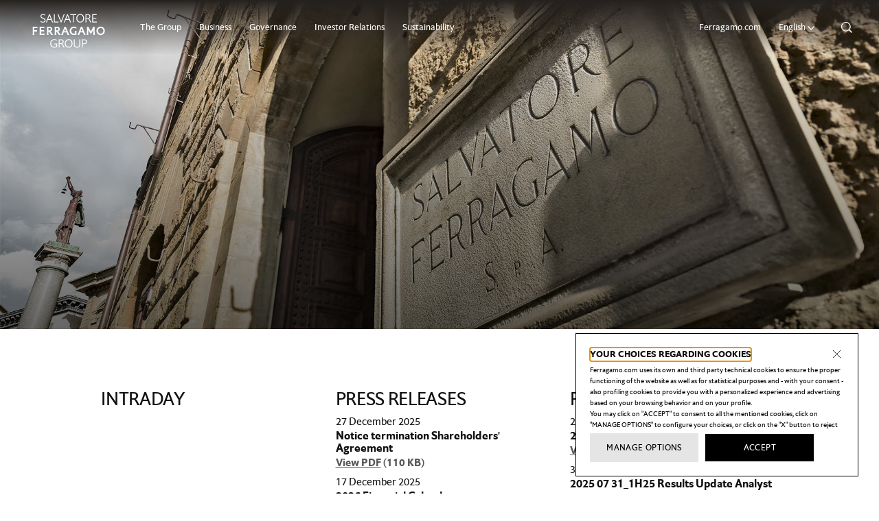

--- FILE ---
content_type: text/html;charset=UTF-8
request_url: https://group.ferragamo.com/en
body_size: 7425
content:


<!DOCTYPE html>
<!--[if IE 8]>    <html class="lt-ie10 lt-ie9 ie8"> <![endif]-->
<!--[if IE 9]>    <html class="lt-ie10 ie9"> <![endif]-->
<!--[if gt IE 9]><!-->


<html lang="en" dir="ltr"    >
<!--<![endif]-->
<!-- #assign titleSuffix=bp.setting(self, "customTitleSuffixText", cm.getMessage('title_suffix'))/ -->
<head >
<meta charset="UTF-8">
<title >Home page | Ferragamo Group</title>
<meta name="viewport" content="width=device-width,minimum-scale=1,maximum-scale=2">
<meta name="generator" content="CoreMedia Content Cloud">
<link href="https://group.ferragamo.com/static/images/svg/spritemap.svg" rel="async-svg">
<link rel="shortcut icon" href="https://group.ferragamo.com/static/images/favicon-black/favicon.ico">
<link rel="icon" type="image/png" sizes="16x16" href="https://group.ferragamo.com/static/images/favicon-black/favicon-16x16.png">
<link rel="icon" type="image/png" sizes="32x32" href="https://group.ferragamo.com/static/images/favicon-black/favicon-32x32.png">
<meta name="mobile-web-app-capable" content="yes">
<meta name="theme-color" content="#fff">
<meta name="application-name" content="Example Static Site">
<link rel="apple-touch-icon" sizes="57x57" href="https://group.ferragamo.com/static/images/favicon-black/apple-touch-icon-57x57.png">
<link rel="apple-touch-icon" sizes="60x60" href="https://group.ferragamo.com/static/images/favicon-black/apple-touch-icon-60x60.png">
<link rel="apple-touch-icon" sizes="72x72" href="https://group.ferragamo.com/static/images/favicon-black/apple-touch-icon-72x72.png">
<link rel="apple-touch-icon" sizes="76x76" href="https://group.ferragamo.com/static/images/favicon-black/apple-touch-icon-76x76.png">
<link rel="apple-touch-icon" sizes="114x114" href="https://group.ferragamo.com/static/images/favicon-black/apple-touch-icon-114x114.png">
<link rel="apple-touch-icon" sizes="120x120" href="https://group.ferragamo.com/static/images/favicon-black/apple-touch-icon-120x120.png">
<link rel="apple-touch-icon" sizes="144x144" href="https://group.ferragamo.com/static/images/favicon-black/apple-touch-icon-144x144.png">
<link rel="apple-touch-icon" sizes="152x152" href="https://group.ferragamo.com/static/images/favicon-black/apple-touch-icon-152x152.png">
<link rel="apple-touch-icon" sizes="167x167" href="https://group.ferragamo.com/static/images/favicon-black/apple-touch-icon-167x167.png">
<link rel="apple-touch-icon" sizes="180x180" href="https://group.ferragamo.com/static/images/favicon-black/apple-touch-icon-180x180.png">
<link rel="apple-touch-icon" sizes="1024x1024" href="https://group.ferragamo.com/static/images/favicon-black/apple-touch-icon-1024x1024.png">
<link rel="canonical" href="/en">
<link rel="alternate" hreflang="it" href="/it" title="Italian | Italian">
<script>
var recaptchaKey = 'UNDEFINED';
</script>
<script>document.documentElement.className = document.documentElement.className.replace(/no-js/g, 'js');</script>
<meta name="apple-mobile-web-app-capable" content="yes">
<meta name="apple-mobile-web-app-status-bar-style" content="black-translucent">
<meta name="apple-mobile-web-app-title" content="Example Static Site">
<script type="text/javascript" src="https://cdn.ferragamo.com/cdn/cookie_eval/cookie_eval.js"></script>
<link href="https://group.ferragamo.com/static/stylesheets/app.css?hash=7aef1af" rel="stylesheet">
<script type="text/javascript" src="https://group.ferragamo.com/static/javascripts/app.js?hash=7aef1af" defer></script>
<script type="text/javascript" src="//players.brightcove.net/3418428625001/ryhXEqW0f_default/index.min.js"></script>
<!-- Component name="ir_design/common/script_google_analytics" -->
<script type="text/javascript" class="cc-onconsent-analytics">
(function(i,s,o,g,r,a,m){i['GoogleAnalyticsObject']=r;i[r]=i[r]||function(){
(i[r].q=i[r].q||[]).push(arguments)},i[r].l=1*new Date();a=s.createElement(o),
m=s.getElementsByTagName(o)[0];a.async=1;a.src=g;m.parentNode.insertBefore(a,m)
})(window,document,'script','//www.google-analytics.com/analytics.js','ga');
</script>
<!-- Google Tag Manager -->
<script>(function(w,d,s,l,i){w[l]=w[l]||[];w[l].push({'gtm.start':
new Date().getTime(),event:'gtm.js'});var f=d.getElementsByTagName(s)[0],
j=d.createElement(s),dl=l!='dataLayer'?'&l='+l:'';j.async=true;j.src=
'https://www.googletagmanager.com/gtm.js?id='+i+dl;f.parentNode.insertBefore(j,f);
})(window,document,'script','dataLayer','GTM-TZD5D3');</script>
<!-- End Google Tag Manager -->
<script>
var checkJQueryAndGA = setInterval(function() {
if (window.jQuery && window.ga) {
clearInterval(checkJQueryAndGA);
$( document ).ready(function() {
//FERRAGAMO-3885: if FRG_analytics !== 'yes', not include GA features
var B_GOOGLE_ANALYTICS = false;
if(cc.getcookie("FRG_analytics") === 'yes') {
B_GOOGLE_ANALYTICS = true;
}
if(B_GOOGLE_ANALYTICS){
ga('create', 'UA-10076382-1', 'auto');
if(cc.getcookie("FRG_profiling") === 'yes') {
ga("set", "allowAdFeatures", true);
}else{
ga("set", "allowAdFeatures", false);
}
ga('set', 'anonymizeIp', true);
ga('send', 'pageview');
}
});
}
}, 100);
</script></head><body class="cm-page tcl-page" id="top" >
<div class="tcl-page__whole" id="whole">
<header class="header frg-top-wrapper header--group " >
<div class="header__scroll-wrapper">
<div class="header__wrapper frg-container">
<a class="header__logo-anchor" href="/en" aria-label="Ferragamo Group">
<svg class="header__logo header__logo--desktop" aria-hidden="true" role="img"><use xlink:href="#sprite-logo-group"></use></svg>
</a>
<a class="sr-only" href="#nav">Skip to navigation</a>
<a class="sr-only" href="#main">Skip to main content</a>
<a class="sr-only" href="#footer">Skip to footer</a>
<div class="header__actions">
<button class="header__search" type="button" aria-label="search" role="button" aria-haspopup="true" aria-controls="headerSearch">
<svg class="header__icon" aria-hidden="true">
<use xlink:href="#sprite-search" /></svg>
</button>
<button type="button" class="header__button header__nav-closer close" role="button" id="closeMainMenu" aria-label="close menu">
<svg role="img" aria-hidden="true">
<use xlink:href="#sprite-close" /></svg>
</button>
<button type="button" class="d-md-none header__button header__nav-opener" role="button" aria-haspopup="true" id="openMainMenu" aria-controls="mainMenuTop" aria-label="menu">
<svg role="img" aria-hidden="true" class="header__icon">
<use xlink:href="#sprite-menu" /></svg>
</button>
</div>
</div>
<!-- BEGIN: frg-header -->
<!-- BEGIN: frg-header -->
<nav id="nav" class="main-menu main-menu--group">
<button type="button" id="goBackMenu" class="header__button main-menu__back" aria-label="Go Back">
<svg aria-hidden="true">
<use xlink:href="#sprite-arrow-left" />
</svg>
</button>
<section class="main-menu__tree" id="mainMenuTop" aria-labelledby="nav">
<ul class="main-menu__tree-list frg-col-xs-10 frg-col-xs-offset-2 frg-col-sm-8">
<li class="main-menu__tree-first-level">
<a href="/en/the-group/group-overview" id="btn_fragment1-bak4cp722oq53g06hkqejp9pt" aria-controls="menu_fragment1-bak4cp722oq53g06hkqejp9pt" aria-expanded="false"
class="main-menu__tree-link btn btn-block">
The Group
<svg aria-hidden="true">
<use xlink:href="#chevron-right"></use>
</svg>
</a>
<!-- desktop = "" -->
<ul class="main-menu__tree-list main-menu__tree-list--ul"
id="menu_fragment1-bak4cp722oq53g06hkqejp9pt" aria-labelledby="btn_fragment1-bak4cp722oq53g06hkqejp9pt">
<li>
<a href="/en/the-group/group-overview"
class="main-menu__tree-link btn btn-block main-menu__tree-link--title"> Overview
<svg aria-hidden="true">
<use xlink:href="#chevron-right"></use>
</svg>
</a>
</li>
<li>
<a href="/en/the-group/group-history"
class="main-menu__tree-link btn btn-block main-menu__tree-link--title"> The History
<svg aria-hidden="true">
<use xlink:href="#chevron-right"></use>
</svg>
</a>
</li>
<li>
<a href="/en/the-group/organisation"
class="main-menu__tree-link btn btn-block main-menu__tree-link--title"> Group Organisation
<svg aria-hidden="true">
<use xlink:href="#chevron-right"></use>
</svg>
</a>
</li>
</ul></li><li class="main-menu__tree-first-level">
<a href="/en/business/footwear" id="btn_fragment2-2929uren8j3o21y5oxztoxi1o" aria-controls="menu_fragment2-2929uren8j3o21y5oxztoxi1o" aria-expanded="false"
class="main-menu__tree-link btn btn-block">
Business
<svg aria-hidden="true">
<use xlink:href="#chevron-right"></use>
</svg>
</a>
<!-- desktop = "" -->
<ul class="main-menu__tree-list main-menu__tree-list--ul"
id="menu_fragment2-2929uren8j3o21y5oxztoxi1o" aria-labelledby="btn_fragment2-2929uren8j3o21y5oxztoxi1o">
<li>
<a href="/en/business/footwear"
class="main-menu__tree-link btn btn-block main-menu__tree-link--title"> Footwear
<svg aria-hidden="true">
<use xlink:href="#chevron-right"></use>
</svg>
</a>
</li>
<li>
<a href="/en/business/leather-goods"
class="main-menu__tree-link btn btn-block main-menu__tree-link--title"> Leather goods
<svg aria-hidden="true">
<use xlink:href="#chevron-right"></use>
</svg>
</a>
</li>
<li>
<a href="/en/business/ready-to-wear"
class="main-menu__tree-link btn btn-block main-menu__tree-link--title"> Ready To Wear
<svg aria-hidden="true">
<use xlink:href="#chevron-right"></use>
</svg>
</a>
</li>
<li>
<a href="/en/business/accessories"
class="main-menu__tree-link btn btn-block main-menu__tree-link--title"> Accessories
<svg aria-hidden="true">
<use xlink:href="#chevron-right"></use>
</svg>
</a>
</li>
<li>
<a href="/en/business/eyewear-and-watches"
class="main-menu__tree-link btn btn-block main-menu__tree-link--title"> Eyewear-watches and perfumes
<svg aria-hidden="true">
<use xlink:href="#chevron-right"></use>
</svg>
</a>
</li>
<li>
<a href="/en/business/jewellery"
class="main-menu__tree-link btn btn-block main-menu__tree-link--title"> Jewellery
<svg aria-hidden="true">
<use xlink:href="#chevron-right"></use>
</svg>
</a>
</li>
</ul></li><li class="main-menu__tree-first-level">
<a href="/en/governance/corporate-governance" id="btn_fragment3-cqjewwefxqvoe38nd6510yr51" aria-controls="menu_fragment3-cqjewwefxqvoe38nd6510yr51" aria-expanded="false"
class="main-menu__tree-link btn btn-block">
Governance
<svg aria-hidden="true">
<use xlink:href="#chevron-right"></use>
</svg>
</a>
<!-- desktop = "" -->
<ul class="main-menu__tree-list main-menu__tree-list--image-2cols main-menu__tree-list--ul"
id="menu_fragment3-cqjewwefxqvoe38nd6510yr51" aria-labelledby="btn_fragment3-cqjewwefxqvoe38nd6510yr51">
<li>
<a href="/en/governance/corporate-governance"
class="main-menu__tree-link btn btn-block main-menu__tree-link--title"> Corporate Governance
<svg aria-hidden="true">
<use xlink:href="#chevron-right"></use>
</svg>
</a>
</li>
<li>
<a href="/en/governance/shareholders-meetings"
class="main-menu__tree-link btn btn-block main-menu__tree-link--title"> Shareholders meetings
<svg aria-hidden="true">
<use xlink:href="#chevron-right"></use>
</svg>
</a>
</li>
<li>
<a href="/en/governance/board-of-directors"
class="main-menu__tree-link btn btn-block main-menu__tree-link--title"> Board of directors
<svg aria-hidden="true">
<use xlink:href="#chevron-right"></use>
</svg>
</a>
</li>
<li>
<a href="/en/governance/board-of-auditors"
class="main-menu__tree-link btn btn-block main-menu__tree-link--title"> Board of statutory auditors
<svg aria-hidden="true">
<use xlink:href="#chevron-right"></use>
</svg>
</a>
</li>
<li>
<a href="/en/governance/external-auditors"
class="main-menu__tree-link btn btn-block main-menu__tree-link--title"> External auditors
<svg aria-hidden="true">
<use xlink:href="#chevron-right"></use>
</svg>
</a>
</li>
<li>
<a href="/en/governance/manager-charged-with-preparing-company-financial-reports"
class="main-menu__tree-link btn btn-block main-menu__tree-link--title"> Manager responsible for preparing financial reports
<svg aria-hidden="true">
<use xlink:href="#chevron-right"></use>
</svg>
</a>
</li>
<li>
<a href="/en/governance/model-ethics"
class="main-menu__tree-link btn btn-block main-menu__tree-link--title"> WHISTLEBLOWING, CODE OF ETHICS, MODEL 231 AND POLICIES
<svg aria-hidden="true">
<use xlink:href="#chevron-right"></use>
</svg>
</a>
</li>
<li>
<a href="/en/governance/extraordinary-operations"
class="main-menu__tree-link btn btn-block main-menu__tree-link--title"> Extraordinary Operations
<svg aria-hidden="true">
<use xlink:href="#chevron-right"></use>
</svg>
</a>
</li>
<li>
<a href="/en/governance/shareholding"
class="main-menu__tree-link btn btn-block main-menu__tree-link--title"> Shareholding
<svg aria-hidden="true">
<use xlink:href="#chevron-right"></use>
</svg>
</a>
</li>
<li>
<a href="/en/governance/regulated-information"
class="main-menu__tree-link btn btn-block main-menu__tree-link--title"> Regulated information
<svg aria-hidden="true">
<use xlink:href="#chevron-right"></use>
</svg>
</a>
</li>
</ul></li><li class="main-menu__tree-first-level">
<a href="/en/investor-relations/financial-press-releases/2025" id="btn_fragment4-f5afiyscatc0oigwiif7mw4fd" aria-controls="menu_fragment4-f5afiyscatc0oigwiif7mw4fd" aria-expanded="false"
class="main-menu__tree-link btn btn-block">
Investor Relations
<svg aria-hidden="true">
<use xlink:href="#chevron-right"></use>
</svg>
</a>
<!-- desktop = "" -->
<ul class="main-menu__tree-list main-menu__tree-list--image-2cols main-menu__tree-list--ul"
id="menu_fragment4-f5afiyscatc0oigwiif7mw4fd" aria-labelledby="btn_fragment4-f5afiyscatc0oigwiif7mw4fd">
<li>
<a href="/en/investor-relations/financial-press-releases/2025"
class="main-menu__tree-link btn btn-block main-menu__tree-link--title"> PRESS RELEASES
<svg aria-hidden="true">
<use xlink:href="#chevron-right"></use>
</svg>
</a>
</li>
<li>
<a href="/en/investor-relations/financial-data"
class="main-menu__tree-link btn btn-block main-menu__tree-link--title"> Financial Data
<svg aria-hidden="true">
<use xlink:href="#chevron-right"></use>
</svg>
</a>
</li>
<li>
<a href="/en/investor-relations/financial-documents/financial-documents-2025"
class="main-menu__tree-link btn btn-block main-menu__tree-link--title"> Financial Documents
<svg aria-hidden="true">
<use xlink:href="#chevron-right"></use>
</svg>
</a>
</li>
<li>
<a href="/en/investor-relations/presentations/presentations-2025"
class="main-menu__tree-link btn btn-block main-menu__tree-link--title"> Presentations
<svg aria-hidden="true">
<use xlink:href="#chevron-right"></use>
</svg>
</a>
</li>
<li>
<a href="/en/investor-relations/ipo"
class="main-menu__tree-link btn btn-block main-menu__tree-link--title"> IPO (ITALIAN ONLY)
<svg aria-hidden="true">
<use xlink:href="#chevron-right"></use>
</svg>
</a>
</li>
<li>
<a href="/en/investor-relations/financial-calendar/2025"
class="main-menu__tree-link btn btn-block main-menu__tree-link--title"> Financial Calendar
<svg aria-hidden="true">
<use xlink:href="#chevron-right"></use>
</svg>
</a>
</li>
<li>
<a href="/en/investor-relations/stock-information"
class="main-menu__tree-link btn btn-block main-menu__tree-link--title"> Stock information
<svg aria-hidden="true">
<use xlink:href="#chevron-right"></use>
</svg>
</a>
</li>
<li>
<a href="/en/investor-relations/investor-kit"
class="main-menu__tree-link btn btn-block main-menu__tree-link--title"> Investor Kit
<svg aria-hidden="true">
<use xlink:href="#chevron-right"></use>
</svg>
</a>
</li>
<li>
<a href="/en/investor-relations/analyst-coverage"
class="main-menu__tree-link btn btn-block main-menu__tree-link--title"> Analyst Coverage
<svg aria-hidden="true">
<use xlink:href="#chevron-right"></use>
</svg>
</a>
</li>
<li>
<a href="/en/investor-relations/ir-contacts"
class="main-menu__tree-link btn btn-block main-menu__tree-link--title"> IR Contacts
<svg aria-hidden="true">
<use xlink:href="#chevron-right"></use>
</svg>
</a>
</li>
</ul></li><li class="main-menu__tree-first-level">
<a href="/en/sustainability" id="btn_fragment5-5tvhxyr4kg5xpa616mb6cleh1"
class="main-menu__tree-link btn btn-block">
Sustainability
</a>
</li>
</ul>
<ul class="main-menu__actions frg-col-xs-10 frg-col-xs-offset-2 frg-col-sm-8">
<li >
<a class="main-menu__action" href="https://www.ferragamo.com" target="_blank" >Ferragamo.com</a></li> <li class="main-menu__language">
<button type="button" class="main-menu__action main-menu__action--language" role="button" aria-haspopup="dialog" aria-controls="modalHeaderLanguageSelector">
<label for="currentLanguage">Language:</label>
<span id="currentLanguage"></span>
<svg class="d-md-none" aria-hidden="true">
<use xlink:href="#sprite-chevron-right" />
</svg>
<svg class="d-none d-md-inline" aria-hidden="true">
<use xlink:href="#sprite-chevron-down" />
</svg>
</button>
</li>
<li>
<div class="header__actions">
<button class="header__search" href="javascript:;" type="button" aria-label="search" role="button" aria-haspopup="dialog" aria-controls="headerSearch">
<svg class="header__icon" aria-hidden="true">
<use xlink:href="#sprite-search"></use></svg>
</button>
<button type="button" class="header__button header__nav-closer close" id="closeMainMenu" aria-label="close menu">
<svg role="img" aria-hidden="true">
<use xlink:href="#sprite-close"></use></svg>
</button>
<button type="button" class="d-md-none header__button header__nav-opener" id="openMainMenu" aria-label="menu">
<svg role="img" aria-hidden="true" class="header__icon">
<use xlink:href="#sprite-menu"></use></svg>
</button>
</div>
</li>
</ul>
</section>
<div class="language-selector" role="complementary" aria-labelledby="linguaLabel">
<div id="linguaLabel" class="language-selector__head">SELECT YOUR LANGUAGE </div>
<ul class="language-selector__list">
<li class="language-selector__list__item ">
<a href="/it">Italian</a>
</li>
<li class="language-selector__list__item language-selector__list__item--selected ">
<a href="/en">English</a>
</li>
<!--li class="language-selector__list__item language-selector__list__item--selected">
<a href="/prototypes/homepage.html">Italiano</a>
</li-->
</ul>
</div>
</nav>
<!-- END: tcl-header -->
<!-- END: tcl-header -->
<div id="headerSearch" class="search">
<div class="search__bar" role="dialog" aria-label="search">
<form id="headerSearchForm" class="search__form" data-search-url="/en/search?text=">
<div class="search__form__field search__form__field--empty">
<button type="button" class="search__form__reset d-md-none">
<svg>
<use xlink:href="#sprite-close"></use>
</svg>
</button>
<label for="headerSearchFormText" class="d-none">Search:</label>
<input class="search__form__input" name="text" type="text" placeholder="" id="headerSearchFormText" aria-label="search"/>
<button type="button" class="search__submit d-none d-md-block" aria-label="submit search">
<svg role="img" aria-label="Search submit">
<use xlink:href="#sprite-arrow-right-slider" /></svg>
</button>
</div>
<div class="search__close">
<button type="button" class="search__close__button" aria-label="close search" role="button" name="Close Buton">
<svg class="d-md-none" aria-hidden="true"><use xlink:href="#sprite-close" /></svg>
<svg class="d-none d-md-block" aria-hidden="true"><use xlink:href="#sprite-close-big" /></svg>
</button>
</div>
</form>
</div>
<div class="search__backdrop"></div>
</div> </div>
</header>
<!-- Modal: Language selector -->
<div class="modal fade" id="modalHeaderLanguageSelector" tabindex="-1" aria-label="SELECT YOUR LANGUAGE">
<div class="modal-dialog">
<div class="modal-content">
<div class="modal-header">
<button type="button" class="close" data-dismiss="modal" aria-label="Close">
<svg aria-hidden="true">
<use xlink:href="#sprite-close" /></svg>
</button>
</div>
<div class="modal-body"></div>
</div>
</div>
</div>
<!-- END: tcl-header --><main id="main" class="tcl-page__main-content">
<!-- isIr = true -->
<!-- BEGIN: full-width -->
<section class="full-width full-width--museo full-width--overlapping mb-md-5 mb-2" >
<div class="frg-top-wrapper">
<div class="frg-container">
<div class="frg-row">
<div class="frg-col-xs-12">
<div class="full-width__media" data-visual-color="dark" data-visual-color-xs="dark">
<picture class="tcl-picture " >
<source media="--xs" data-srcset="https://cdn.ferragamo.com/resource/image/1073622/4x3/400/300/a305b002422b7195b3f0025ef8a23719/xM/cover-mobile.jpg" data-aspect-ratio="4x3" data-width="400" data-height="300" data-orig-width="414" data-orig-height="312"><source media="--xl" data-srcset="https://cdn.ferragamo.com/resource/image/1073624/8x3/1920/720/32d51fe23e54b48f4172c9cda64ba570/km/cover-desk.jpg" data-aspect-ratio="8x3" data-width="1920" data-height="720" data-orig-width="1920" data-orig-height="750"> <img class="tcl-picture__image lazyload" src="data:image/svg+xml;charset=utf8,%3Csvg xmlns='http://www.w3.org/2000/svg' width='1920' height='720'%3E%3Crect x='0' y='0' width='1920' height='720' fill='%23cccccc'/%3E%3C/svg%3E" alt="Cover Desk" title="Cover Desk"/>
</picture> </div> </div>
</div>
</div>
</div>
</section>
<!-- END: full-width --><section class="multibloc ">
<div class="frg-top-wrapper">
<div class="frg-container">
<div class="frg-row">
<div class="frg-col-xs-12 frg-col-md-10 frg-col-md-offset-1">
<div class="frg-row multibloc__list">
<div class="multibloc__item frg-col-sm-12 frg-col-sm-4">
<div class="intraday">
<h2 class="intraday__title">Intraday</h2>
<iframe title="Borsa Italiana Powered by Teleborsa" sandbox="allow-scripts allow-same-origin" src="//syndication.teleborsa.it/ferragamo/2019/en/plus.html" width="100%" height="315" allowtransparency="true" frameborder="0"></iframe> </div>
</div><div class="multibloc__item frg-col-sm-12 frg-col-sm-4">
<div class="sneakpeaks">
<h2 class="sneakpeaks__title">Press Releases</h2>
<div class="sneakpeaks__list">
<article class="sneakpeaks__item">
<span class="sneakpeaks__item__date">27 December 2025</span>
<h3 class="sneakpeaks__item__title">Notice termination Shareholders' Agreement</h3>
<div class="sneakpeaks__item__cta">
<a aria-label="Notice termination Shareholders' Agreement"
title="Notice termination Shareholders' Agreement"
target="_blank"
href="/resource/blob/1153508/8375181481b98d2f800ddea9ce984e11/notice-termination-shareholders-agreement-data.pdf"
rel="nofollow">
View PDF</a>
<span class="file_size">(110 KB)</span>
</div>
</article><article class="sneakpeaks__item">
<span class="sneakpeaks__item__date">17 December 2025</span>
<h3 class="sneakpeaks__item__title">2026 Financial Calendar</h3>
<div class="sneakpeaks__item__cta">
<a aria-label="2026 Financial Calendar"
title="2026 Financial Calendar"
target="_blank"
href="/resource/blob/1149892/38653e9e9bd2b2838dbef12f2cf817d2/2026-financial-calendar-def-data.pdf"
rel="nofollow">
View PDF</a>
<span class="file_size">(211 KB)</span>
</div>
</article><article class="sneakpeaks__item">
<span class="sneakpeaks__item__date">05 November 2025</span>
<h3 class="sneakpeaks__item__title">Press Release_Voting Rights</h3>
<div class="sneakpeaks__item__cta">
<a aria-label="Press Release_Voting Rights"
title="Press Release_Voting Rights"
target="_blank"
href="/resource/blob/1132510/b66e6aa90b77842b3da72482257e6fe2/2025-11-05-press-release-changes-voting-rights-def-data.pdf"
rel="nofollow">
View PDF</a>
<span class="file_size">(241 KB)</span>
</div>
</article><article class="sneakpeaks__item">
<span class="sneakpeaks__item__date">23 October 2025</span>
<h3 class="sneakpeaks__item__title">2025 10 23 Press Release 9M 2025</h3>
<div class="sneakpeaks__item__cta">
<a aria-label="2025 10 23 Press Release 9M 2025"
title="2025 10 23 Press Release 9M 2025"
target="_blank"
href="/resource/blob/1130322/d04225d69b6c1fa48fda96e286244079/2025-10-23-press-release-9m-2025-data.pdf"
rel="nofollow">
View PDF</a>
<span class="file_size">(262 KB)</span>
</div>
</article><article class="sneakpeaks__item">
<span class="sneakpeaks__item__date">11 September 2025</span>
<h3 class="sneakpeaks__item__title">Appointment new Group CFO</h3>
<div class="sneakpeaks__item__cta">
<a aria-label="Appointment new Group CFO"
title="Appointment new Group CFO"
target="_blank"
href="/resource/blob/1109486/843ddca59cbfc6d778f8929200bd19b7/2025-09-11-press-release-def-data.pdf"
rel="nofollow">
View PDF</a>
<span class="file_size">(189 KB)</span>
</div>
</article><article class="sneakpeaks__item">
<span class="sneakpeaks__item__date">01 August 2025</span>
<h3 class="sneakpeaks__item__title">Notice of Deposit Half-Year Financial Report as at June 30 2025</h3>
<div class="sneakpeaks__item__cta">
<a aria-label="Notice of Deposit Half-Year Financial Report as at June 30 2025"
title="Notice of Deposit Half-Year Financial Report as at June 30 2025"
target="_blank"
href="/resource/blob/1097444/dc03adacc7dee610dabeb815ee948248/250801-ferragamo-88-48-en-data.pdf"
rel="nofollow">
View PDF</a>
<span class="file_size">(1226 KB)</span>
</div>
</article> </div>
<div class="sneakpeaks__all">
<a href="/en/investor-relations/financial-press-releases/2025">Show All</a>
</div>
</div>
</div><div class="multibloc__item frg-col-sm-12 frg-col-sm-4">
<div class="sneakpeaks">
<h2 class="sneakpeaks__title">Presentations</h2>
<div class="sneakpeaks__list">
<article class="sneakpeaks__item">
<span class="sneakpeaks__item__date">23 October 2025</span>
<h3 class="sneakpeaks__item__title">2025 10 23_9M25 Results Update Analyst</h3>
<div class="sneakpeaks__item__cta">
<a aria-label="2025 10 23_9M25 Results Update Analyst"
title="2025 10 23_9M25 Results Update Analyst"
target="_blank"
href="/resource/blob/1130324/9e5d03f87fcf1a16d3be604d99062da9/2025-10-23-9m25-results-update-analyst-data.pdf"
rel="nofollow">
View PDF</a>
<span class="file_size">(8132 KB)</span>
</div>
</article><article class="sneakpeaks__item">
<span class="sneakpeaks__item__date">31 July 2025</span>
<h3 class="sneakpeaks__item__title">2025 07 31_1H25 Results Update Analyst</h3>
<div class="sneakpeaks__item__cta">
<a aria-label="2025 07 31_1H25 Results Update Analyst"
title="2025 07 31_1H25 Results Update Analyst"
target="_blank"
href="/resource/blob/1096658/fd06823d8fe92cddd1a11ed7d3c38641/2025-07-31-1h25-results-update-analyst-data.pdf"
rel="nofollow">
View PDF</a>
<span class="file_size">(4570 KB)</span>
</div>
</article><article class="sneakpeaks__item">
<span class="sneakpeaks__item__date">14 May 2025</span>
<h3 class="sneakpeaks__item__title">1Q2025 Revenue Update Analyst Presentation</h3>
<div class="sneakpeaks__item__cta">
<a aria-label="1Q2025 Revenue Update Analyst Presentation"
title="1Q2025 Revenue Update Analyst Presentation"
target="_blank"
href="/resource/blob/1084476/2677dadd18091c3089d7c89a197916ad/2025-05-14-1q25-revenue-update-analyst-data.pdf"
rel="nofollow">
View PDF</a>
<span class="file_size">(5041 KB)</span>
</div>
</article><article class="sneakpeaks__item">
<span class="sneakpeaks__item__date">06 March 2025</span>
<h3 class="sneakpeaks__item__title">FY 2024 Results Update - Analyst Presentation</h3>
<div class="sneakpeaks__item__cta">
<a aria-label="FY 2024 Results Update - Analyst Presentation"
title="FY 2024 Results Update - Analyst Presentation"
target="_blank"
href="/resource/blob/1073610/6d97fc09632d4f58c750497327f9f689/01-2025-03-06-fy24-results-update-analyst-data.pdf"
rel="nofollow">
View PDF</a>
<span class="file_size">(4379 KB)</span>
</div>
</article><article class="sneakpeaks__item">
<span class="sneakpeaks__item__date">15 October 2024</span>
<h3 class="sneakpeaks__item__title">9M 2024 Revenue Update . Analyst Presentation</h3>
<div class="sneakpeaks__item__cta">
<a aria-label="9M 2024 Revenue Update . Analyst Presentation"
title="9M 2024 Revenue Update . Analyst Presentation"
target="_blank"
href="/resource/blob/1073612/6070bac2cf4b54de73d3e24b3daedb9a/02-2024-10-15-9m24-revenue-update-analyst-data.pdf"
rel="nofollow">
View PDF</a>
<span class="file_size">(6896 KB)</span>
</div>
</article> </div>
<div class="sneakpeaks__all">
<a href="/en/investor-relations/presentations/presentations-2025">Show All</a>
</div>
</div>
</div> </div>
</div>
</div>
</div>
</div>
</section></main>
<!-- BEGIN: cookie -->
<div class="cookie cc-customdialog">
<div class="cookie__container">
<div class="modal-header">
<div class="modal-title cc_cd_lbl_title" tabindex="0"></div>
<button type="button" class="close modal-close-button cc-button-requiredonly" data-dismiss="modal"
aria-label="Close"><svg aria-hidden="true">
<use xlink:href="#sprite-close"></use>
</svg></button>
</div>
<p class="cc_cd_lbl_text1"></p>
<a class="cookie__close cc-button-refuseall cc_cd_lbl_button_close cc-link"
href="https://group.ferragamo.com/en/cookie-policy#cookieSettings"
qa-id="privacy-dismiss-button">Manage options</a>
<button class="cookie__close cc-button-enableall cc_cd_lbl_button_close cc-link" href="#" _href="#">Accept</button>
</div>
</div>
<!-- END: cookie --><footer id="footer" class="tcl-footer tcl-footer--group" data-bg-color="#f2f2f2">
<div class="frg-top-wrapper">
<div class="frg-container">
<div class="frg-row">
<div class="tcl-footer__column frg-col-xs-6">
<div class="tcl-footer__title">
Ferragamo Group
</div>
<div class="tcl-footer__cta-list">
<div class="tcl-footer__cta">
<a href="https://group.ferragamo.com/en/investor-relations/ir-contacts" class="tcl-footer__link">Contacts</a>
</div>
<div class="tcl-footer__cta">
<a href="/en/glossary" class="tcl-footer__link">Glossary</a>
</div>
<div class="tcl-footer__cta">
<a href="/en/faq" class="tcl-footer__link">FAQ</a>
</div> </div>
</div>
<div class="tcl-footer__column frg-col-xs-6">
<div class="tcl-footer__title">
Documents
</div>
<div class="tcl-footer__cta-list">
<div class="tcl-footer__cta">
<a href="https://group.ferragamo.com/en/investor-relations/financial-press-releases/2025" class="tcl-footer__link">Press Releases</a>
</div>
<div class="tcl-footer__cta">
<a href="https://group.ferragamo.com/en/investor-relations/presentations/presentations-2025" class="tcl-footer__link">Presentations</a>
</div> </div>
</div>
<div class="tcl-footer__column frg-col-xs-6">
<div class="tcl-footer__title">
Legal Notice
</div>
<div class="tcl-footer__cta-list">
<div class="tcl-footer__cta">
<a href="/en/legal-notes" class="tcl-footer__link">Legal Statements</a>
</div>
<div class="tcl-footer__cta">
<a href="/en/privacy-policy" class="tcl-footer__link">Privacy Policy</a>
</div>
<div class="tcl-footer__cta">
<a href="https://cdn.ferragamo.com/cdn/wcag/da-en.html" class="tcl-footer__link" target="_blank">Accessibility statement</a>
</div>
<div class="tcl-footer__cta">
<a href="/en/cookie-policy" class="tcl-footer__link">Cookie Policy</a>
</div>
<div class="tcl-footer__cta">
<a href="/resource/blob/1073746/18257b872ba5ac335898c8de3c389af5/video-surveillance-privacy-notice-data.pdf" class="tcl-footer__link" target="_blank">Video-surveillance Privacy Notice</a>
</div>
<div class="tcl-footer__cta">
<a href="/resource/blob/1073748/1c7d0a3ac1a410e5caf8324a3e215bab/informativa-privacy-videoanalisi-clienti-eng-data.pdf" class="tcl-footer__link" target="_blank">Video- analysis Privacy Notice</a>
</div>
<div class="tcl-footer__cta">
<a href="https://cdn.ferragamo.com/cdn/investor-relations/whistleblowing.html" class="tcl-footer__link" target="_blank">Whistleblowing Privacy Policy</a>
</div> </div>
</div>
<div class="tcl-footer__column frg-col-xs-6">
<div class="tcl-footer__title">
GROUP WEBSITES
</div>
<div class="tcl-footer__cta-list">
<div class="tcl-footer__cta">
<a href="https://www.ferragamo.com/" class="tcl-footer__link" target="_blank">Ferragamo.com</a>
</div>
<div class="tcl-footer__cta">
<a href="https://museo.ferragamo.com/" class="tcl-footer__link" target="_blank">Museo</a>
</div>
<div class="tcl-footer__cta">
<a href="https://sustainability.ferragamo.com/" class="tcl-footer__link" target="_blank">Sustainability</a>
</div> </div>
</div>
<div class="tcl-footer__column frg-col-xs-12">
<div class="tcl-footer__title">
Seguici
</div>
<div class="tcl-footer__cta-list tcl-footer__cta-list--social">
<div class="tcl-footer__cta">
<svg role="img" class="svg-icon svg-icon--social-linkedin" title="linkedin">
<use xlink:href="#sprite-social-linkedin"></use>
</svg>
<a href="https://www.linkedin.com/company/salvatore-ferragamo/" class="tcl-footer__link" target="_blank">Linkedin</a>
</div>
<div class="tcl-footer__cta">
<svg role="img" class="svg-icon svg-icon--social-instagram" title="instagram">
<use xlink:href="#sprite-social-instagram"></use>
</svg>
<a href="https://www.instagram.com/ferragamo/" class="tcl-footer__link" target="_blank">Instagram</a>
</div>
<div class="tcl-footer__cta">
<svg role="img" class="svg-icon svg-icon--social-youtube" title="youtube">
<use xlink:href="#sprite-social-youtube"></use>
</svg>
<a href="https://www.youtube.com/user/FerragamoOfficial" class="tcl-footer__link" target="_blank">Youtube</a>
</div>
<div class="tcl-footer__cta">
<svg role="img" class="svg-icon svg-icon--social-twitter" title="twitter">
<use xlink:href="#sprite-social-twitter"></use>
</svg>
<a href="https://x.com/Ferragamo" class="tcl-footer__link" target="_blank">X</a>
</div>
<div class="tcl-footer__cta">
<svg role="img" class="svg-icon svg-icon--social-facebook" title="facebook">
<use xlink:href="#sprite-social-facebook"></use>
</svg>
<a href="https://www.facebook.com/FERRAGAMO/" class="tcl-footer__link" target="_blank">Facebook</a>
</div>
<div class="tcl-footer__cta">
<svg role="img" class="svg-icon svg-icon--social-pinterest" title="pinterest">
<use xlink:href="#sprite-social-pinterest"></use>
</svg>
<a href="https://it.pinterest.com/ferragamo/" class="tcl-footer__link" target="_blank">Pinterest</a>
</div>
<div class="tcl-footer__cta">
<svg role="img" class="svg-icon svg-icon--social-wechat" title="wechat">
<use xlink:href="#sprite-social-wechat"></use>
</svg>
<a href="#" class="tcl-footer__link" target="_blank" data-toggle="modal" aria-haspopup="dialog" data-target="#modalFollowWeChat"aria-controls="modalFollowWeChat">Wechat</a>
</div>
<div class="tcl-footer__cta">
<svg role="img" class="svg-icon svg-icon--social-weibo" title="weibo">
<use xlink:href="#sprite-social-weibo"></use>
</svg>
<a href="https://www.weibo.com/ferragamochina" class="tcl-footer__link" target="_blank">Weibo</a>
</div> </div>
</div>
</div>
<div class="frg-row">
<div class="frg-col-xs-12">
<div class="tcl-footer__legals">
<p>2026 &copy; Salvatore Ferragamo S.p.A. — <span class="tcl-footer__legals__piva">P.IVA 02175200480</span></p>
</div>
</div>
</div>
</div>
</div>
</footer>
<!-- /asFooter -->
<!-- BEGIN: Modal Popup Share -->
<div class="modal-popup-share modal fade" id="modalPopup" tabindex="-1" aria-hidden="true">
<div class="modal-dialog">
<div class="modal-content">
<div class="modal-header">
<button type="button" class="close" data-dismiss="modal" aria-label="Close">
<svg><use xlink:href="#sprite-close"/></svg>
</button>
</div>
<div class="modal-body">
<div id="singlePhotoPopup" class="carousel slide" data-ride="carousel" data-interval="false">
<div class="carousel-inner">
<!-- Qua vengono caricati gli item contenenti le foto -->
</div>
<a class="carousel-control-prev" href="#singlePhotoPopup" role="button" data-slide="prev">
<svg role="img" class="svg-icon svg-icon--arrow-left-slider" title="arrow"><use xlink:href="#sprite-arrow-left-slider"></use></svg>
<span class="sr-only">previous</span>
</a>
<a class="carousel-control-next" href="#singlePhotoPopup" role="button" data-slide="next">
<svg role="img" class="svg-icon svg-icon--arrow-right-slider" title="arrow"><use xlink:href="#sprite-arrow-right-slider"></use></svg>
<span class="sr-only">next</span>
</a>
</div>
</div>
</div>
</div>
</div>
<!-- END: Modal Popup Share -->
<!-- Modal WeChat -->
<div class="modal fade modal--follow" id="modalFollowWeChat" role="dialog" tabindex="-1" aria-hidden="true" aria-labelledby="modalFollowWeChatTitle">
<div class="modal-dialog" role="document">
<div class="modal-content">
<div class="modal-header">
<button type="button" class="close" data-dismiss="modal" aria-label="Close">
<svg aria-hidden="true"><use xlink:href="#sprite-close"/></svg>
</button>
</div>
<div class="modal-body">
<div id="modalFollowWeChatTitle" class="modal-body__head">Follow us on Wechat</div>
<img src="https://cdn.ferragamo.com/wcsstore/FerragamoR17SAS/css/images/follow-us-wechat.jpg" class="img-fluid" alt="QR Code - Follow us on Wechat" />
</div>
</div>
</div>
</div>
<!-- END: Modal WeChat -->
<script>
var disClkTrg = false;
// patch to support driver.js events in the Configurator
if (window.location.href.indexOf('ConfiguratorDriverView') !== -1 || window.location.href.indexOf('ConfiguratorTramezzaView') !== -1) {
disClkTrg = true;
}
var ccSettings = {};
if (document.getElementsByName('cookie_page').length > 0 && document.getElementsByName('cookie_page')[0].value === 'true') {
ccSettings.settings = {
messagetype: 'none',
consenttype: "explicit",
};
} else {
ccSettings.settings = {
privacypage: '/en/privacy-policy',
locale: "en_EN",
disableClickTrigger: disClkTrg,
};
}
</script>
<noscript class="cm-javascript">
</noscript>
<!-- ccccccccccccccccccccccccccccccccccc-->
<!-- page._bodyEnd di csr r20 -->
<!-- #list self.javaScript![] as js -->
<!-- #if !js.ieExpression?has_content -->
<!-- @cm.include self=js view="asJSLink"/ -->
<!-- /#if -->
<!-- /#list -->
<!-- developer mode csr-->
<!-- bbbbbbbbbbbbbbbbbbbbbbbbbbbbb -->
</div>
<script type="text/javascript"  src="/5r01l0jRxI0L/gwQOLM/TPIEQL/uwaEfNbfcJkzkGu1uf/DmZ0VSZvWw/JQ9lMw4P/U0YB"></script></body></html>


--- FILE ---
content_type: text/css
request_url: https://group.ferragamo.com/static/stylesheets/app.css?hash=7aef1af
body_size: 60260
content:
:root{--blue:#007bff;--indigo:#6610f2;--purple:#6f42c1;--pink:#e83e8c;--red:#dc3545;--orange:#fd7e14;--yellow:#ffc107;--green:#28a745;--teal:#20c997;--cyan:#17a2b8;--white:#fff;--gray:#6c757d;--gray-dark:#111;--primary:#000;--secondary:#6c757d;--success:#28a745;--info:#17a2b8;--warning:#ffc107;--danger:#dc3545;--light:#f8f9fa;--dark:#111;--breakpoint-xs:0;--breakpoint-sm:768px;--breakpoint-md:1024px;--breakpoint-lg:1920px;--font-family-sans-serif:-apple-system,BlinkMacSystemFont,"Segoe UI",Roboto,"Helvetica Neue",Arial,"Noto Sans",sans-serif,"Apple Color Emoji","Segoe UI Emoji","Segoe UI Symbol","Noto Color Emoji";--font-family-monospace:SFMono-Regular,Menlo,Monaco,Consolas,"Liberation Mono","Courier New",monospace}*,:after,:before{box-sizing:border-box}html{font-family:sans-serif;line-height:1.15;-webkit-text-size-adjust:100%;-webkit-tap-highlight-color:rgba(0,0,0,0)}article,aside,figcaption,figure,footer,header,hgroup,main,nav,section{display:block}body{margin:0;font-family:halifaxregular,Helvetica,Arial,sans-serif;font-size:.8125rem;font-weight:400;line-height:1.6;color:#111;text-align:left;background-color:#fff}[tabindex="-1"]:focus:not(:focus-visible){outline:0!important}hr{box-sizing:content-box;height:0;overflow:visible}h1,h2,h3,h4,h5,h6{margin-top:0;margin-bottom:.5rem}p{margin-top:0;margin-bottom:1rem}abbr[data-original-title],abbr[title]{text-decoration:underline;-webkit-text-decoration:underline dotted;text-decoration:underline dotted;cursor:help;border-bottom:0;-webkit-text-decoration-skip-ink:none;text-decoration-skip-ink:none}address{font-style:normal;line-height:inherit}address,dl,ol,ul{margin-bottom:1rem}dl,ol,ul{margin-top:0}ol ol,ol ul,ul ol,ul ul{margin-bottom:0}dt{font-weight:700}dd{margin-bottom:.5rem;margin-left:0}blockquote{margin:0 0 1rem}b,strong{font-weight:bolder}small{font-size:80%}sub,sup{position:relative;font-size:75%;line-height:0;vertical-align:baseline}sub{bottom:-.25em}sup{top:-.5em}a{text-decoration:none;background-color:transparent}a,a:hover{color:#000}a:hover{text-decoration:underline}a:not([href]):not([class]),a:not([href]):not([class]):hover{color:inherit;text-decoration:none}code,kbd,pre,samp{font-family:SFMono-Regular,Menlo,Monaco,Consolas,Liberation Mono,Courier New,monospace;font-size:1em}pre{margin-top:0;margin-bottom:1rem;overflow:auto;-ms-overflow-style:scrollbar}figure{margin:0 0 1rem}img{border-style:none}img,svg{vertical-align:middle}svg{overflow:hidden}table{border-collapse:collapse}caption{padding-top:.75rem;padding-bottom:.75rem;color:#6c757d;text-align:left;caption-side:bottom}th{text-align:inherit;text-align:-webkit-match-parent}label{display:inline-block;margin-bottom:.5rem}button{border-radius:0}button:focus{outline:1px dotted;outline:5px auto -webkit-focus-ring-color}button,input,optgroup,select,textarea{margin:0;font-family:inherit;font-size:inherit;line-height:inherit}button,input{overflow:visible}button,select{text-transform:none}[role=button]{cursor:pointer}select{word-wrap:normal}[type=button],[type=reset],[type=submit],button{-webkit-appearance:button}[type=button]:not(:disabled),[type=reset]:not(:disabled),[type=submit]:not(:disabled),button:not(:disabled){cursor:pointer}[type=button]::-moz-focus-inner,[type=reset]::-moz-focus-inner,[type=submit]::-moz-focus-inner,button::-moz-focus-inner{padding:0;border-style:none}input[type=checkbox],input[type=radio]{box-sizing:border-box;padding:0}textarea{overflow:auto;resize:vertical}fieldset{min-width:0;padding:0;margin:0;border:0}legend{display:block;width:100%;max-width:100%;padding:0;margin-bottom:.5rem;font-size:1.5rem;line-height:inherit;color:inherit;white-space:normal}progress{vertical-align:baseline}[type=number]::-webkit-inner-spin-button,[type=number]::-webkit-outer-spin-button{height:auto}[type=search]{outline-offset:-2px;-webkit-appearance:none}[type=search]::-webkit-search-decoration{-webkit-appearance:none}::-webkit-file-upload-button{font:inherit;-webkit-appearance:button}output{display:inline-block}summary{display:list-item;cursor:pointer}template{display:none}[hidden]{display:none!important}.h1,.h2,.h3,.h4,.h5,.h6,h1,h2,h3,h4,h5,h6{margin-bottom:.5rem;font-weight:500;line-height:1.2}.h1,h1{font-size:3.75rem}.h2,h2{font-size:2.625rem}.h3,h3{font-size:2.25rem}.h4,h4{font-size:1rem}.h5,h5{font-size:.75rem}.lead{font-size:1.01562rem;font-weight:300}.display-1{font-size:6rem}.display-1,.display-2{font-weight:300;line-height:1.2}.display-2{font-size:5.5rem}.display-3{font-size:4.5rem}.display-3,.display-4{font-weight:300;line-height:1.2}.display-4{font-size:3.5rem}hr{margin-top:1rem;margin-bottom:1rem;border:0;border-top:1px solid rgba(0,0,0,.1)}.small,small{font-size:80%;font-weight:400}.mark,mark{padding:.2em;background-color:#fcf8e3}.list-inline,.list-unstyled{padding-left:0;list-style:none}.list-inline-item{display:inline-block}.list-inline-item:not(:last-child){margin-right:.5rem}.initialism{font-size:90%;text-transform:uppercase}.blockquote{margin-bottom:1rem;font-size:1.01562rem}.blockquote-footer{display:block;font-size:80%;color:#6c757d}.blockquote-footer:before{content:"\2014\00A0"}.img-fluid,.img-thumbnail{max-width:100%;height:auto}.img-thumbnail{padding:.25rem;background-color:#fff;border:1px solid #dee2e6;border-radius:.25rem}.figure{display:inline-block}.figure-img{margin-bottom:.5rem;line-height:1}.figure-caption{font-size:90%;color:#6c757d}.container,.container-fluid,.container-lg,.container-md,.container-sm,.container-xl{width:100%;padding-right:1.5%;padding-left:1.5%;margin-right:auto;margin-left:auto}@media (min-width:768px){.container,.container-sm{max-width:540px}}@media (min-width:1024px){.container,.container-md,.container-sm{max-width:720px}}@media (min-width:1920px){.container,.container-lg,.container-md,.container-sm{max-width:960px}}.container,.container-lg,.container-md,.container-sm{max-width:1140px}.row{display:flex;flex-wrap:wrap;margin-right:-1.5%;margin-left:-1.5%}.no-gutters{margin-right:0;margin-left:0}.no-gutters>.col,.no-gutters>[class*=col-]{padding-right:0;padding-left:0}.col,.col-1,.col-2,.col-3,.col-4,.col-5,.col-6,.col-7,.col-8,.col-9,.col-10,.col-11,.col-12,.col-auto,.col-lg,.col-lg-1,.col-lg-2,.col-lg-3,.col-lg-4,.col-lg-5,.col-lg-6,.col-lg-7,.col-lg-8,.col-lg-9,.col-lg-10,.col-lg-11,.col-lg-12,.col-lg-auto,.col-md,.col-md-1,.col-md-2,.col-md-3,.col-md-4,.col-md-5,.col-md-6,.col-md-7,.col-md-8,.col-md-9,.col-md-10,.col-md-11,.col-md-12,.col-md-auto,.col-sm,.col-sm-1,.col-sm-2,.col-sm-3,.col-sm-4,.col-sm-5,.col-sm-6,.col-sm-7,.col-sm-8,.col-sm-9,.col-sm-10,.col-sm-11,.col-sm-12,.col-sm-auto{position:relative;width:100%;padding-right:1.5%;padding-left:1.5%}.col{flex-basis:0;flex-grow:1;max-width:100%}.row-cols-1>*{flex:0 0 100%;max-width:100%}.row-cols-2>*{flex:0 0 50%;max-width:50%}.row-cols-3>*{flex:0 0 33.33333%;max-width:33.33333%}.row-cols-4>*{flex:0 0 25%;max-width:25%}.row-cols-5>*{flex:0 0 20%;max-width:20%}.row-cols-6>*{flex:0 0 16.66667%;max-width:16.66667%}.col-auto{flex:0 0 auto;width:auto;max-width:100%}.col-1{flex:0 0 8.33333%;max-width:8.33333%}.col-2{flex:0 0 16.66667%;max-width:16.66667%}.col-3{flex:0 0 25%;max-width:25%}.col-4{flex:0 0 33.33333%;max-width:33.33333%}.col-5{flex:0 0 41.66667%;max-width:41.66667%}.col-6{flex:0 0 50%;max-width:50%}.col-7{flex:0 0 58.33333%;max-width:58.33333%}.col-8{flex:0 0 66.66667%;max-width:66.66667%}.col-9{flex:0 0 75%;max-width:75%}.col-10{flex:0 0 83.33333%;max-width:83.33333%}.col-11{flex:0 0 91.66667%;max-width:91.66667%}.col-12{flex:0 0 100%;max-width:100%}.order-first{order:-1}.order-last{order:13}.order-0{order:0}.order-1{order:1}.order-2{order:2}.order-3{order:3}.order-4{order:4}.order-5{order:5}.order-6{order:6}.order-7{order:7}.order-8{order:8}.order-9{order:9}.order-10{order:10}.order-11{order:11}.order-12{order:12}.offset-1{margin-left:8.33333%}.offset-2{margin-left:16.66667%}.offset-3{margin-left:25%}.offset-4{margin-left:33.33333%}.offset-5{margin-left:41.66667%}.offset-6{margin-left:50%}.offset-7{margin-left:58.33333%}.offset-8{margin-left:66.66667%}.offset-9{margin-left:75%}.offset-10{margin-left:83.33333%}.offset-11{margin-left:91.66667%}@media (min-width:768px){.col-sm{flex-basis:0;flex-grow:1;max-width:100%}.row-cols-sm-1>*{flex:0 0 100%;max-width:100%}.row-cols-sm-2>*{flex:0 0 50%;max-width:50%}.row-cols-sm-3>*{flex:0 0 33.33333%;max-width:33.33333%}.row-cols-sm-4>*{flex:0 0 25%;max-width:25%}.row-cols-sm-5>*{flex:0 0 20%;max-width:20%}.row-cols-sm-6>*{flex:0 0 16.66667%;max-width:16.66667%}.col-sm-auto{flex:0 0 auto;width:auto;max-width:100%}.col-sm-1{flex:0 0 8.33333%;max-width:8.33333%}.col-sm-2{flex:0 0 16.66667%;max-width:16.66667%}.col-sm-3{flex:0 0 25%;max-width:25%}.col-sm-4{flex:0 0 33.33333%;max-width:33.33333%}.col-sm-5{flex:0 0 41.66667%;max-width:41.66667%}.col-sm-6{flex:0 0 50%;max-width:50%}.col-sm-7{flex:0 0 58.33333%;max-width:58.33333%}.col-sm-8{flex:0 0 66.66667%;max-width:66.66667%}.col-sm-9{flex:0 0 75%;max-width:75%}.col-sm-10{flex:0 0 83.33333%;max-width:83.33333%}.col-sm-11{flex:0 0 91.66667%;max-width:91.66667%}.col-sm-12{flex:0 0 100%;max-width:100%}.order-sm-first{order:-1}.order-sm-last{order:13}.order-sm-0{order:0}.order-sm-1{order:1}.order-sm-2{order:2}.order-sm-3{order:3}.order-sm-4{order:4}.order-sm-5{order:5}.order-sm-6{order:6}.order-sm-7{order:7}.order-sm-8{order:8}.order-sm-9{order:9}.order-sm-10{order:10}.order-sm-11{order:11}.order-sm-12{order:12}.offset-sm-0{margin-left:0}.offset-sm-1{margin-left:8.33333%}.offset-sm-2{margin-left:16.66667%}.offset-sm-3{margin-left:25%}.offset-sm-4{margin-left:33.33333%}.offset-sm-5{margin-left:41.66667%}.offset-sm-6{margin-left:50%}.offset-sm-7{margin-left:58.33333%}.offset-sm-8{margin-left:66.66667%}.offset-sm-9{margin-left:75%}.offset-sm-10{margin-left:83.33333%}.offset-sm-11{margin-left:91.66667%}}@media (min-width:1024px){.col-md{flex-basis:0;flex-grow:1;max-width:100%}.row-cols-md-1>*{flex:0 0 100%;max-width:100%}.row-cols-md-2>*{flex:0 0 50%;max-width:50%}.row-cols-md-3>*{flex:0 0 33.33333%;max-width:33.33333%}.row-cols-md-4>*{flex:0 0 25%;max-width:25%}.row-cols-md-5>*{flex:0 0 20%;max-width:20%}.row-cols-md-6>*{flex:0 0 16.66667%;max-width:16.66667%}.col-md-auto{flex:0 0 auto;width:auto;max-width:100%}.col-md-1{flex:0 0 8.33333%;max-width:8.33333%}.col-md-2{flex:0 0 16.66667%;max-width:16.66667%}.col-md-3{flex:0 0 25%;max-width:25%}.col-md-4{flex:0 0 33.33333%;max-width:33.33333%}.col-md-5{flex:0 0 41.66667%;max-width:41.66667%}.col-md-6{flex:0 0 50%;max-width:50%}.col-md-7{flex:0 0 58.33333%;max-width:58.33333%}.col-md-8{flex:0 0 66.66667%;max-width:66.66667%}.col-md-9{flex:0 0 75%;max-width:75%}.col-md-10{flex:0 0 83.33333%;max-width:83.33333%}.col-md-11{flex:0 0 91.66667%;max-width:91.66667%}.col-md-12{flex:0 0 100%;max-width:100%}.order-md-first{order:-1}.order-md-last{order:13}.order-md-0{order:0}.order-md-1{order:1}.order-md-2{order:2}.order-md-3{order:3}.order-md-4{order:4}.order-md-5{order:5}.order-md-6{order:6}.order-md-7{order:7}.order-md-8{order:8}.order-md-9{order:9}.order-md-10{order:10}.order-md-11{order:11}.order-md-12{order:12}.offset-md-0{margin-left:0}.offset-md-1{margin-left:8.33333%}.offset-md-2{margin-left:16.66667%}.offset-md-3{margin-left:25%}.offset-md-4{margin-left:33.33333%}.offset-md-5{margin-left:41.66667%}.offset-md-6{margin-left:50%}.offset-md-7{margin-left:58.33333%}.offset-md-8{margin-left:66.66667%}.offset-md-9{margin-left:75%}.offset-md-10{margin-left:83.33333%}.offset-md-11{margin-left:91.66667%}}@media (min-width:1920px){.col-lg{flex-basis:0;flex-grow:1;max-width:100%}.row-cols-lg-1>*{flex:0 0 100%;max-width:100%}.row-cols-lg-2>*{flex:0 0 50%;max-width:50%}.row-cols-lg-3>*{flex:0 0 33.33333%;max-width:33.33333%}.row-cols-lg-4>*{flex:0 0 25%;max-width:25%}.row-cols-lg-5>*{flex:0 0 20%;max-width:20%}.row-cols-lg-6>*{flex:0 0 16.66667%;max-width:16.66667%}.col-lg-auto{flex:0 0 auto;width:auto;max-width:100%}.col-lg-1{flex:0 0 8.33333%;max-width:8.33333%}.col-lg-2{flex:0 0 16.66667%;max-width:16.66667%}.col-lg-3{flex:0 0 25%;max-width:25%}.col-lg-4{flex:0 0 33.33333%;max-width:33.33333%}.col-lg-5{flex:0 0 41.66667%;max-width:41.66667%}.col-lg-6{flex:0 0 50%;max-width:50%}.col-lg-7{flex:0 0 58.33333%;max-width:58.33333%}.col-lg-8{flex:0 0 66.66667%;max-width:66.66667%}.col-lg-9{flex:0 0 75%;max-width:75%}.col-lg-10{flex:0 0 83.33333%;max-width:83.33333%}.col-lg-11{flex:0 0 91.66667%;max-width:91.66667%}.col-lg-12{flex:0 0 100%;max-width:100%}.order-lg-first{order:-1}.order-lg-last{order:13}.order-lg-0{order:0}.order-lg-1{order:1}.order-lg-2{order:2}.order-lg-3{order:3}.order-lg-4{order:4}.order-lg-5{order:5}.order-lg-6{order:6}.order-lg-7{order:7}.order-lg-8{order:8}.order-lg-9{order:9}.order-lg-10{order:10}.order-lg-11{order:11}.order-lg-12{order:12}.offset-lg-0{margin-left:0}.offset-lg-1{margin-left:8.33333%}.offset-lg-2{margin-left:16.66667%}.offset-lg-3{margin-left:25%}.offset-lg-4{margin-left:33.33333%}.offset-lg-5{margin-left:41.66667%}.offset-lg-6{margin-left:50%}.offset-lg-7{margin-left:58.33333%}.offset-lg-8{margin-left:66.66667%}.offset-lg-9{margin-left:75%}.offset-lg-10{margin-left:83.33333%}.offset-lg-11{margin-left:91.66667%}}.table{width:100%;margin-bottom:1rem;color:#111}.table td,.table th{padding:.75rem;vertical-align:top;border-top:1px solid #dee2e6}.table thead th{vertical-align:bottom;border-bottom:2px solid #dee2e6}.table tbody+tbody{border-top:2px solid #dee2e6}.table-sm td,.table-sm th{padding:.3rem}.table-bordered,.table-bordered td,.table-bordered th{border:1px solid #dee2e6}.table-bordered thead td,.table-bordered thead th{border-bottom-width:2px}.table-borderless tbody+tbody,.table-borderless td,.table-borderless th,.table-borderless thead th{border:0}.table-striped tbody tr:nth-of-type(odd){background-color:rgba(0,0,0,.05)}.table-hover tbody tr:hover{color:#111;background-color:rgba(0,0,0,.075)}.table-primary,.table-primary>td,.table-primary>th{background-color:#b8b8b8}.table-primary tbody+tbody,.table-primary td,.table-primary th,.table-primary thead th{border-color:#7a7a7a}.table-hover .table-primary:hover,.table-hover .table-primary:hover>td,.table-hover .table-primary:hover>th{background-color:#ababab}.table-secondary,.table-secondary>td,.table-secondary>th{background-color:#d6d8db}.table-secondary tbody+tbody,.table-secondary td,.table-secondary th,.table-secondary thead th{border-color:#b3b7bb}.table-hover .table-secondary:hover,.table-hover .table-secondary:hover>td,.table-hover .table-secondary:hover>th{background-color:#c8cbcf}.table-success,.table-success>td,.table-success>th{background-color:#c3e6cb}.table-success tbody+tbody,.table-success td,.table-success th,.table-success thead th{border-color:#8fd19e}.table-hover .table-success:hover,.table-hover .table-success:hover>td,.table-hover .table-success:hover>th{background-color:#b1dfbb}.table-info,.table-info>td,.table-info>th{background-color:#bee5eb}.table-info tbody+tbody,.table-info td,.table-info th,.table-info thead th{border-color:#86cfda}.table-hover .table-info:hover,.table-hover .table-info:hover>td,.table-hover .table-info:hover>th{background-color:#abdde5}.table-warning,.table-warning>td,.table-warning>th{background-color:#ffeeba}.table-warning tbody+tbody,.table-warning td,.table-warning th,.table-warning thead th{border-color:#ffdf7e}.table-hover .table-warning:hover,.table-hover .table-warning:hover>td,.table-hover .table-warning:hover>th{background-color:#ffe8a1}.table-danger,.table-danger>td,.table-danger>th{background-color:#f5c6cb}.table-danger tbody+tbody,.table-danger td,.table-danger th,.table-danger thead th{border-color:#ed969e}.table-hover .table-danger:hover,.table-hover .table-danger:hover>td,.table-hover .table-danger:hover>th{background-color:#f1b0b7}.table-light,.table-light>td,.table-light>th{background-color:#fdfdfe}.table-light tbody+tbody,.table-light td,.table-light th,.table-light thead th{border-color:#fbfcfc}.table-hover .table-light:hover,.table-hover .table-light:hover>td,.table-hover .table-light:hover>th{background-color:#ececf6}.table-dark,.table-dark>td,.table-dark>th{background-color:#bcbcbc}.table-dark tbody+tbody,.table-dark td,.table-dark th,.table-dark thead th{border-color:#838383}.table-hover .table-dark:hover,.table-hover .table-dark:hover>td,.table-hover .table-dark:hover>th{background-color:#afafaf}.table-active,.table-active>td,.table-active>th,.table-hover .table-active:hover,.table-hover .table-active:hover>td,.table-hover .table-active:hover>th{background-color:rgba(0,0,0,.075)}.table .thead-dark th{color:#111;background-color:#e6e6e6;border-color:#f9f9f9}.table .thead-light th{color:#495057;background-color:#e9ecef;border-color:#dee2e6}.table-dark{color:#111;background-color:#e6e6e6}.table-dark td,.table-dark th,.table-dark thead th{border-color:#f9f9f9}.table-dark.table-bordered{border:0}.table-dark.table-striped tbody tr:nth-of-type(odd){background-color:hsla(0,0%,100%,.05)}.table-dark.table-hover tbody tr:hover{color:#111;background-color:hsla(0,0%,100%,.075)}@media (max-width:767.98px){.table-responsive-sm{display:block;width:100%;overflow-x:auto;-webkit-overflow-scrolling:touch}.table-responsive-sm>.table-bordered{border:0}}@media (max-width:1023.98px){.table-responsive-md{display:block;width:100%;overflow-x:auto;-webkit-overflow-scrolling:touch}.table-responsive-md>.table-bordered{border:0}}@media (max-width:1919.98px){.table-responsive-lg{display:block;width:100%;overflow-x:auto;-webkit-overflow-scrolling:touch}.table-responsive-lg>.table-bordered{border:0}}.table-responsive{display:block;width:100%;overflow-x:auto;-webkit-overflow-scrolling:touch}.table-responsive>.table-bordered{border:0}.form-control{display:block;width:100%;height:calc(1.5em + .75rem);padding:.375rem .875rem;font-size:1rem;font-weight:400;line-height:1.5;color:#495057;background-color:#fff;background-clip:padding-box;border:0 solid #ced4da;border-radius:.25rem;transition:border-color .15s ease-in-out,box-shadow .15s ease-in-out}@media (prefers-reduced-motion:reduce){.form-control{transition:none}}.form-control::-ms-expand{background-color:transparent;border:0}.form-control:-moz-focusring{color:transparent;text-shadow:0 0 0 #495057}.form-control:focus{color:#495057;background-color:#fff;border-color:#404040;outline:0;box-shadow:0 0 0 .2rem rgba(0,0,0,.25)}.form-control::-webkit-input-placeholder{color:#6c757d;opacity:1}.form-control:-ms-input-placeholder{color:#6c757d;opacity:1}.form-control::placeholder{color:#6c757d;opacity:1}.form-control:disabled,.form-control[readonly]{background-color:#e9ecef;opacity:1}input[type=date].form-control,input[type=datetime-local].form-control,input[type=month].form-control,input[type=time].form-control{-webkit-appearance:none;appearance:none}select.form-control:focus::-ms-value{color:#495057;background-color:#fff}.form-control-file,.form-control-range{display:block;width:100%}.col-form-label{padding-top:.375rem;padding-bottom:.375rem;margin-bottom:0;font-size:inherit;line-height:1.5}.col-form-label-lg{padding-top:.5rem;padding-bottom:.5rem;font-size:.8125rem;line-height:1.5}.col-form-label-sm{padding-top:.25rem;padding-bottom:.25rem;font-size:.8125rem;line-height:1.5}.form-control-plaintext{display:block;width:100%;padding:.375rem 0;margin-bottom:0;font-size:1rem;line-height:1.5;color:#111;background-color:transparent;border:0 solid transparent}.form-control-plaintext.form-control-lg,.form-control-plaintext.form-control-sm{padding-right:0;padding-left:0}.form-control-sm{height:calc(1.5em + .5rem);padding:.25rem .5rem;border-radius:.2rem}.form-control-lg,.form-control-sm{font-size:.8125rem;line-height:1.5}.form-control-lg{height:calc(1.5em + 1rem);padding:.5rem 1rem;border-radius:.3rem}select.form-control[multiple],select.form-control[size],textarea.form-control{height:auto}.form-group{margin-bottom:1rem}.form-text{display:block;margin-top:.25rem}.form-row{display:flex;flex-wrap:wrap;margin-right:-5px;margin-left:-5px}.form-row>.col,.form-row>[class*=col-]{padding-right:5px;padding-left:5px}.form-check{position:relative;display:block;padding-left:1.25rem}.form-check-input{position:absolute;margin-top:.3rem;margin-left:-1.25rem}.form-check-input:disabled~.form-check-label,.form-check-input[disabled]~.form-check-label{color:#6c757d}.form-check-label{margin-bottom:0}.form-check-inline{display:inline-flex;align-items:center;padding-left:0;margin-right:.75rem}.form-check-inline .form-check-input{position:static;margin-top:0;margin-right:.3125rem;margin-left:0}.valid-feedback{display:none;width:100%;margin-top:.25rem;font-size:80%;color:#28a745}.valid-tooltip{position:absolute;top:100%;left:0;z-index:5;display:none;max-width:100%;padding:.25rem .5rem;margin-top:.1rem;font-size:.8125rem;line-height:1.6;color:#fff;background-color:rgba(40,167,69,.9);border-radius:.25rem}.is-valid~.valid-feedback,.is-valid~.valid-tooltip,.was-validated :valid~.valid-feedback,.was-validated :valid~.valid-tooltip{display:block}.form-control.is-valid,.was-validated .form-control:valid{border-color:#28a745;padding-right:calc(1.5em + .75rem);background-image:url("data:image/svg+xml;charset=utf-8,%3Csvg xmlns='http://www.w3.org/2000/svg' width='8' height='8'%3E%3Cpath fill='%2328a745' d='M2.3 6.73L.6 4.53c-.4-1.04.46-1.4 1.1-.8l1.1 1.4 3.4-3.8c.6-.63 1.6-.27 1.2.7l-4 4.6c-.43.5-.8.4-1.1.1z'/%3E%3C/svg%3E");background-repeat:no-repeat;background-position:right calc(.375em + .1875rem) center;background-size:calc(.75em + .375rem) calc(.75em + .375rem)}.form-control.is-valid:focus,.was-validated .form-control:valid:focus{border-color:#28a745;box-shadow:0 0 0 .2rem rgba(40,167,69,.25)}.was-validated textarea.form-control:valid,textarea.form-control.is-valid{padding-right:calc(1.5em + .75rem);background-position:top calc(.375em + .1875rem) right calc(.375em + .1875rem)}.custom-select.is-valid,.was-validated .custom-select:valid{border-color:#28a745;padding-right:calc(.75em + 2.4375rem);background:url("data:image/svg+xml;charset=utf-8,%3Csvg xmlns='http://www.w3.org/2000/svg' width='4' height='5'%3E%3Cpath fill='%23111' d='M2 0L0 2h4zm0 5L0 3h4z'/%3E%3C/svg%3E") no-repeat right .875rem center/8px 10px,url("data:image/svg+xml;charset=utf-8,%3Csvg xmlns='http://www.w3.org/2000/svg' width='8' height='8'%3E%3Cpath fill='%2328a745' d='M2.3 6.73L.6 4.53c-.4-1.04.46-1.4 1.1-.8l1.1 1.4 3.4-3.8c.6-.63 1.6-.27 1.2.7l-4 4.6c-.43.5-.8.4-1.1.1z'/%3E%3C/svg%3E") #fff no-repeat center right 1.875rem/calc(.75em + .375rem) calc(.75em + .375rem)}.custom-select.is-valid:focus,.was-validated .custom-select:valid:focus{border-color:#28a745;box-shadow:0 0 0 .2rem rgba(40,167,69,.25)}.form-check-input.is-valid~.form-check-label,.was-validated .form-check-input:valid~.form-check-label{color:#28a745}.form-check-input.is-valid~.valid-feedback,.form-check-input.is-valid~.valid-tooltip,.was-validated .form-check-input:valid~.valid-feedback,.was-validated .form-check-input:valid~.valid-tooltip{display:block}.custom-control-input.is-valid~.custom-control-label,.was-validated .custom-control-input:valid~.custom-control-label{color:#28a745}.custom-control-input.is-valid~.custom-control-label:before,.was-validated .custom-control-input:valid~.custom-control-label:before{border-color:#28a745}.custom-control-input.is-valid:checked~.custom-control-label:before,.was-validated .custom-control-input:valid:checked~.custom-control-label:before{border-color:#34ce57;background-color:#34ce57}.custom-control-input.is-valid:focus~.custom-control-label:before,.was-validated .custom-control-input:valid:focus~.custom-control-label:before{box-shadow:0 0 0 .2rem rgba(40,167,69,.25)}.custom-control-input.is-valid:focus:not(:checked)~.custom-control-label:before,.custom-file-input.is-valid~.custom-file-label,.was-validated .custom-control-input:valid:focus:not(:checked)~.custom-control-label:before,.was-validated .custom-file-input:valid~.custom-file-label{border-color:#28a745}.custom-file-input.is-valid:focus~.custom-file-label,.was-validated .custom-file-input:valid:focus~.custom-file-label{border-color:#28a745;box-shadow:0 0 0 .2rem rgba(40,167,69,.25)}.invalid-feedback{display:none;width:100%;margin-top:.25rem;font-size:80%;color:#dc3545}.invalid-tooltip{position:absolute;top:100%;left:0;z-index:5;display:none;max-width:100%;padding:.25rem .5rem;margin-top:.1rem;font-size:.8125rem;line-height:1.6;color:#fff;background-color:rgba(220,53,69,.9);border-radius:.25rem}.is-invalid~.invalid-feedback,.is-invalid~.invalid-tooltip,.was-validated :invalid~.invalid-feedback,.was-validated :invalid~.invalid-tooltip{display:block}.form-control.is-invalid,.was-validated .form-control:invalid{border-color:#dc3545;padding-right:calc(1.5em + .75rem);background-image:url("data:image/svg+xml;charset=utf-8,%3Csvg xmlns='http://www.w3.org/2000/svg' width='12' height='12' fill='none' stroke='%23dc3545'%3E%3Ccircle cx='6' cy='6' r='4.5'/%3E%3Cpath stroke-linejoin='round' d='M5.8 3.6h.4L6 6.5z'/%3E%3Ccircle cx='6' cy='8.2' r='.6' fill='%23dc3545' stroke='none'/%3E%3C/svg%3E");background-repeat:no-repeat;background-position:right calc(.375em + .1875rem) center;background-size:calc(.75em + .375rem) calc(.75em + .375rem)}.form-control.is-invalid:focus,.was-validated .form-control:invalid:focus{border-color:#dc3545;box-shadow:0 0 0 .2rem rgba(220,53,69,.25)}.was-validated textarea.form-control:invalid,textarea.form-control.is-invalid{padding-right:calc(1.5em + .75rem);background-position:top calc(.375em + .1875rem) right calc(.375em + .1875rem)}.custom-select.is-invalid,.was-validated .custom-select:invalid{border-color:#dc3545;padding-right:calc(.75em + 2.4375rem);background:url("data:image/svg+xml;charset=utf-8,%3Csvg xmlns='http://www.w3.org/2000/svg' width='4' height='5'%3E%3Cpath fill='%23111' d='M2 0L0 2h4zm0 5L0 3h4z'/%3E%3C/svg%3E") no-repeat right .875rem center/8px 10px,url("data:image/svg+xml;charset=utf-8,%3Csvg xmlns='http://www.w3.org/2000/svg' width='12' height='12' fill='none' stroke='%23dc3545'%3E%3Ccircle cx='6' cy='6' r='4.5'/%3E%3Cpath stroke-linejoin='round' d='M5.8 3.6h.4L6 6.5z'/%3E%3Ccircle cx='6' cy='8.2' r='.6' fill='%23dc3545' stroke='none'/%3E%3C/svg%3E") #fff no-repeat center right 1.875rem/calc(.75em + .375rem) calc(.75em + .375rem)}.custom-select.is-invalid:focus,.was-validated .custom-select:invalid:focus{border-color:#dc3545;box-shadow:0 0 0 .2rem rgba(220,53,69,.25)}.form-check-input.is-invalid~.form-check-label,.was-validated .form-check-input:invalid~.form-check-label{color:#dc3545}.form-check-input.is-invalid~.invalid-feedback,.form-check-input.is-invalid~.invalid-tooltip,.was-validated .form-check-input:invalid~.invalid-feedback,.was-validated .form-check-input:invalid~.invalid-tooltip{display:block}.custom-control-input.is-invalid~.custom-control-label,.was-validated .custom-control-input:invalid~.custom-control-label{color:#dc3545}.custom-control-input.is-invalid~.custom-control-label:before,.was-validated .custom-control-input:invalid~.custom-control-label:before{border-color:#dc3545}.custom-control-input.is-invalid:checked~.custom-control-label:before,.was-validated .custom-control-input:invalid:checked~.custom-control-label:before{border-color:#e4606d;background-color:#e4606d}.custom-control-input.is-invalid:focus~.custom-control-label:before,.was-validated .custom-control-input:invalid:focus~.custom-control-label:before{box-shadow:0 0 0 .2rem rgba(220,53,69,.25)}.custom-control-input.is-invalid:focus:not(:checked)~.custom-control-label:before,.custom-file-input.is-invalid~.custom-file-label,.was-validated .custom-control-input:invalid:focus:not(:checked)~.custom-control-label:before,.was-validated .custom-file-input:invalid~.custom-file-label{border-color:#dc3545}.custom-file-input.is-invalid:focus~.custom-file-label,.was-validated .custom-file-input:invalid:focus~.custom-file-label{border-color:#dc3545;box-shadow:0 0 0 .2rem rgba(220,53,69,.25)}.form-inline{display:flex;flex-flow:row wrap;align-items:center}.form-inline .form-check{width:100%}@media (min-width:768px){.form-inline label{justify-content:center}.form-inline .form-group,.form-inline label{display:flex;align-items:center;margin-bottom:0}.form-inline .form-group{flex:0 0 auto;flex-flow:row wrap}.form-inline .form-control{display:inline-block;width:auto;vertical-align:middle}.form-inline .form-control-plaintext{display:inline-block}.form-inline .custom-select,.form-inline .input-group{width:auto}.form-inline .form-check{display:flex;align-items:center;justify-content:center;width:auto;padding-left:0}.form-inline .form-check-input{position:relative;flex-shrink:0;margin-top:0;margin-right:.25rem;margin-left:0}.form-inline .custom-control{align-items:center;justify-content:center}.form-inline .custom-control-label{margin-bottom:0}}.btn{display:inline-block;color:#111;text-align:center;vertical-align:middle;-webkit-user-select:none;-ms-user-select:none;user-select:none;background-color:transparent;border:0 solid transparent;padding:.375rem .875rem;font-size:1rem;line-height:1.5;border-radius:0;transition:color .15s ease-in-out,background-color .15s ease-in-out,border-color .15s ease-in-out,box-shadow .15s ease-in-out}@media (prefers-reduced-motion:reduce){.btn{transition:none}}.btn:hover{color:#111;text-decoration:none}.btn.focus,.btn:focus{outline:0;box-shadow:0 0 0 .2rem rgba(0,0,0,.25)}.btn.disabled,.btn:disabled{opacity:.65}.btn:not(:disabled):not(.disabled){cursor:pointer}a.btn.disabled,fieldset:disabled a.btn{pointer-events:none}.btn-primary,.btn-primary.focus,.btn-primary:focus,.btn-primary:hover{color:#fff;background-color:#000;border-color:#000}.btn-primary.focus,.btn-primary:focus{box-shadow:0 0 0 .2rem rgba(38,38,38,.5)}.btn-primary.disabled,.btn-primary:disabled,.btn-primary:not(:disabled):not(.disabled).active,.btn-primary:not(:disabled):not(.disabled):active,.show>.btn-primary.dropdown-toggle{color:#fff;background-color:#000;border-color:#000}.btn-primary:not(:disabled):not(.disabled).active:focus,.btn-primary:not(:disabled):not(.disabled):active:focus,.show>.btn-primary.dropdown-toggle:focus{box-shadow:0 0 0 .2rem rgba(38,38,38,.5)}.btn-secondary{color:#fff;background-color:#6c757d;border-color:#6c757d}.btn-secondary.focus,.btn-secondary:focus,.btn-secondary:hover{color:#fff;background-color:#5a6268;border-color:#545b62}.btn-secondary.focus,.btn-secondary:focus{box-shadow:0 0 0 .2rem rgba(130,138,145,.5)}.btn-secondary.disabled,.btn-secondary:disabled{color:#fff;background-color:#6c757d;border-color:#6c757d}.btn-secondary:not(:disabled):not(.disabled).active,.btn-secondary:not(:disabled):not(.disabled):active,.show>.btn-secondary.dropdown-toggle{color:#fff;background-color:#545b62;border-color:#4e555b}.btn-secondary:not(:disabled):not(.disabled).active:focus,.btn-secondary:not(:disabled):not(.disabled):active:focus,.show>.btn-secondary.dropdown-toggle:focus{box-shadow:0 0 0 .2rem rgba(130,138,145,.5)}.btn-success{color:#fff;background-color:#28a745;border-color:#28a745}.btn-success.focus,.btn-success:focus,.btn-success:hover{color:#fff;background-color:#218838;border-color:#1e7e34}.btn-success.focus,.btn-success:focus{box-shadow:0 0 0 .2rem rgba(72,180,97,.5)}.btn-success.disabled,.btn-success:disabled{color:#fff;background-color:#28a745;border-color:#28a745}.btn-success:not(:disabled):not(.disabled).active,.btn-success:not(:disabled):not(.disabled):active,.show>.btn-success.dropdown-toggle{color:#fff;background-color:#1e7e34;border-color:#1c7430}.btn-success:not(:disabled):not(.disabled).active:focus,.btn-success:not(:disabled):not(.disabled):active:focus,.show>.btn-success.dropdown-toggle:focus{box-shadow:0 0 0 .2rem rgba(72,180,97,.5)}.btn-info{color:#fff;background-color:#17a2b8;border-color:#17a2b8}.btn-info.focus,.btn-info:focus,.btn-info:hover{color:#fff;background-color:#138496;border-color:#117a8b}.btn-info.focus,.btn-info:focus{box-shadow:0 0 0 .2rem rgba(58,176,195,.5)}.btn-info.disabled,.btn-info:disabled{color:#fff;background-color:#17a2b8;border-color:#17a2b8}.btn-info:not(:disabled):not(.disabled).active,.btn-info:not(:disabled):not(.disabled):active,.show>.btn-info.dropdown-toggle{color:#fff;background-color:#117a8b;border-color:#10707f}.btn-info:not(:disabled):not(.disabled).active:focus,.btn-info:not(:disabled):not(.disabled):active:focus,.show>.btn-info.dropdown-toggle:focus{box-shadow:0 0 0 .2rem rgba(58,176,195,.5)}.btn-warning{color:#212529;background-color:#ffc107;border-color:#ffc107}.btn-warning.focus,.btn-warning:focus,.btn-warning:hover{color:#212529;background-color:#e0a800;border-color:#d39e00}.btn-warning.focus,.btn-warning:focus{box-shadow:0 0 0 .2rem rgba(222,170,12,.5)}.btn-warning.disabled,.btn-warning:disabled{color:#212529;background-color:#ffc107;border-color:#ffc107}.btn-warning:not(:disabled):not(.disabled).active,.btn-warning:not(:disabled):not(.disabled):active,.show>.btn-warning.dropdown-toggle{color:#212529;background-color:#d39e00;border-color:#c69500}.btn-warning:not(:disabled):not(.disabled).active:focus,.btn-warning:not(:disabled):not(.disabled):active:focus,.show>.btn-warning.dropdown-toggle:focus{box-shadow:0 0 0 .2rem rgba(222,170,12,.5)}.btn-danger{color:#fff;background-color:#dc3545;border-color:#dc3545}.btn-danger.focus,.btn-danger:focus,.btn-danger:hover{color:#fff;background-color:#c82333;border-color:#bd2130}.btn-danger.focus,.btn-danger:focus{box-shadow:0 0 0 .2rem rgba(225,83,97,.5)}.btn-danger.disabled,.btn-danger:disabled{color:#fff;background-color:#dc3545;border-color:#dc3545}.btn-danger:not(:disabled):not(.disabled).active,.btn-danger:not(:disabled):not(.disabled):active,.show>.btn-danger.dropdown-toggle{color:#fff;background-color:#bd2130;border-color:#b21f2d}.btn-danger:not(:disabled):not(.disabled).active:focus,.btn-danger:not(:disabled):not(.disabled):active:focus,.show>.btn-danger.dropdown-toggle:focus{box-shadow:0 0 0 .2rem rgba(225,83,97,.5)}.btn-light{color:#212529;background-color:#f8f9fa;border-color:#f8f9fa}.btn-light.focus,.btn-light:focus,.btn-light:hover{color:#212529;background-color:#e2e6ea;border-color:#dae0e5}.btn-light.focus,.btn-light:focus{box-shadow:0 0 0 .2rem rgba(216,217,219,.5)}.btn-light.disabled,.btn-light:disabled{color:#212529;background-color:#f8f9fa;border-color:#f8f9fa}.btn-light:not(:disabled):not(.disabled).active,.btn-light:not(:disabled):not(.disabled):active,.show>.btn-light.dropdown-toggle{color:#212529;background-color:#dae0e5;border-color:#d3d9df}.btn-light:not(:disabled):not(.disabled).active:focus,.btn-light:not(:disabled):not(.disabled):active:focus,.show>.btn-light.dropdown-toggle:focus{box-shadow:0 0 0 .2rem rgba(216,217,219,.5)}.btn-dark{color:#fff;background-color:#111;border-color:#111}.btn-dark.focus,.btn-dark:focus,.btn-dark:hover{color:#fff;background-color:#000;border-color:#000}.btn-dark.focus,.btn-dark:focus{box-shadow:0 0 0 .2rem rgba(53,53,53,.5)}.btn-dark.disabled,.btn-dark:disabled{color:#fff;background-color:#111;border-color:#111}.btn-dark:not(:disabled):not(.disabled).active,.btn-dark:not(:disabled):not(.disabled):active,.show>.btn-dark.dropdown-toggle{color:#fff;background-color:#000;border-color:#000}.btn-dark:not(:disabled):not(.disabled).active:focus,.btn-dark:not(:disabled):not(.disabled):active:focus,.show>.btn-dark.dropdown-toggle:focus{box-shadow:0 0 0 .2rem rgba(53,53,53,.5)}.btn-outline-primary{color:#000;border-color:#000}.btn-outline-primary:hover{color:#fff;background-color:#000;border-color:#000}.btn-outline-primary.focus,.btn-outline-primary:focus{box-shadow:0 0 0 .2rem rgba(0,0,0,.5)}.btn-outline-primary.disabled,.btn-outline-primary:disabled{color:#000;background-color:transparent}.btn-outline-primary:not(:disabled):not(.disabled).active,.btn-outline-primary:not(:disabled):not(.disabled):active,.show>.btn-outline-primary.dropdown-toggle{color:#fff;background-color:#000;border-color:#000}.btn-outline-primary:not(:disabled):not(.disabled).active:focus,.btn-outline-primary:not(:disabled):not(.disabled):active:focus,.show>.btn-outline-primary.dropdown-toggle:focus{box-shadow:0 0 0 .2rem rgba(0,0,0,.5)}.btn-outline-secondary{color:#6c757d;border-color:#6c757d}.btn-outline-secondary:hover{color:#fff;background-color:#6c757d;border-color:#6c757d}.btn-outline-secondary.focus,.btn-outline-secondary:focus{box-shadow:0 0 0 .2rem rgba(108,117,125,.5)}.btn-outline-secondary.disabled,.btn-outline-secondary:disabled{color:#6c757d;background-color:transparent}.btn-outline-secondary:not(:disabled):not(.disabled).active,.btn-outline-secondary:not(:disabled):not(.disabled):active,.show>.btn-outline-secondary.dropdown-toggle{color:#fff;background-color:#6c757d;border-color:#6c757d}.btn-outline-secondary:not(:disabled):not(.disabled).active:focus,.btn-outline-secondary:not(:disabled):not(.disabled):active:focus,.show>.btn-outline-secondary.dropdown-toggle:focus{box-shadow:0 0 0 .2rem rgba(108,117,125,.5)}.btn-outline-success{color:#28a745;border-color:#28a745}.btn-outline-success:hover{color:#fff;background-color:#28a745;border-color:#28a745}.btn-outline-success.focus,.btn-outline-success:focus{box-shadow:0 0 0 .2rem rgba(40,167,69,.5)}.btn-outline-success.disabled,.btn-outline-success:disabled{color:#28a745;background-color:transparent}.btn-outline-success:not(:disabled):not(.disabled).active,.btn-outline-success:not(:disabled):not(.disabled):active,.show>.btn-outline-success.dropdown-toggle{color:#fff;background-color:#28a745;border-color:#28a745}.btn-outline-success:not(:disabled):not(.disabled).active:focus,.btn-outline-success:not(:disabled):not(.disabled):active:focus,.show>.btn-outline-success.dropdown-toggle:focus{box-shadow:0 0 0 .2rem rgba(40,167,69,.5)}.btn-outline-info{color:#17a2b8;border-color:#17a2b8}.btn-outline-info:hover{color:#fff;background-color:#17a2b8;border-color:#17a2b8}.btn-outline-info.focus,.btn-outline-info:focus{box-shadow:0 0 0 .2rem rgba(23,162,184,.5)}.btn-outline-info.disabled,.btn-outline-info:disabled{color:#17a2b8;background-color:transparent}.btn-outline-info:not(:disabled):not(.disabled).active,.btn-outline-info:not(:disabled):not(.disabled):active,.show>.btn-outline-info.dropdown-toggle{color:#fff;background-color:#17a2b8;border-color:#17a2b8}.btn-outline-info:not(:disabled):not(.disabled).active:focus,.btn-outline-info:not(:disabled):not(.disabled):active:focus,.show>.btn-outline-info.dropdown-toggle:focus{box-shadow:0 0 0 .2rem rgba(23,162,184,.5)}.btn-outline-warning{color:#ffc107;border-color:#ffc107}.btn-outline-warning:hover{color:#212529;background-color:#ffc107;border-color:#ffc107}.btn-outline-warning.focus,.btn-outline-warning:focus{box-shadow:0 0 0 .2rem rgba(255,193,7,.5)}.btn-outline-warning.disabled,.btn-outline-warning:disabled{color:#ffc107;background-color:transparent}.btn-outline-warning:not(:disabled):not(.disabled).active,.btn-outline-warning:not(:disabled):not(.disabled):active,.show>.btn-outline-warning.dropdown-toggle{color:#212529;background-color:#ffc107;border-color:#ffc107}.btn-outline-warning:not(:disabled):not(.disabled).active:focus,.btn-outline-warning:not(:disabled):not(.disabled):active:focus,.show>.btn-outline-warning.dropdown-toggle:focus{box-shadow:0 0 0 .2rem rgba(255,193,7,.5)}.btn-outline-danger{color:#dc3545;border-color:#dc3545}.btn-outline-danger:hover{color:#fff;background-color:#dc3545;border-color:#dc3545}.btn-outline-danger.focus,.btn-outline-danger:focus{box-shadow:0 0 0 .2rem rgba(220,53,69,.5)}.btn-outline-danger.disabled,.btn-outline-danger:disabled{color:#dc3545;background-color:transparent}.btn-outline-danger:not(:disabled):not(.disabled).active,.btn-outline-danger:not(:disabled):not(.disabled):active,.show>.btn-outline-danger.dropdown-toggle{color:#fff;background-color:#dc3545;border-color:#dc3545}.btn-outline-danger:not(:disabled):not(.disabled).active:focus,.btn-outline-danger:not(:disabled):not(.disabled):active:focus,.show>.btn-outline-danger.dropdown-toggle:focus{box-shadow:0 0 0 .2rem rgba(220,53,69,.5)}.btn-outline-light{color:#f8f9fa;border-color:#f8f9fa}.btn-outline-light:hover{color:#212529;background-color:#f8f9fa;border-color:#f8f9fa}.btn-outline-light.focus,.btn-outline-light:focus{box-shadow:0 0 0 .2rem rgba(248,249,250,.5)}.btn-outline-light.disabled,.btn-outline-light:disabled{color:#f8f9fa;background-color:transparent}.btn-outline-light:not(:disabled):not(.disabled).active,.btn-outline-light:not(:disabled):not(.disabled):active,.show>.btn-outline-light.dropdown-toggle{color:#212529;background-color:#f8f9fa;border-color:#f8f9fa}.btn-outline-light:not(:disabled):not(.disabled).active:focus,.btn-outline-light:not(:disabled):not(.disabled):active:focus,.show>.btn-outline-light.dropdown-toggle:focus{box-shadow:0 0 0 .2rem rgba(248,249,250,.5)}.btn-outline-dark{color:#111;border-color:#111}.btn-outline-dark:hover{color:#fff;background-color:#111;border-color:#111}.btn-outline-dark.focus,.btn-outline-dark:focus{box-shadow:0 0 0 .2rem rgba(17,17,17,.5)}.btn-outline-dark.disabled,.btn-outline-dark:disabled{color:#111;background-color:transparent}.btn-outline-dark:not(:disabled):not(.disabled).active,.btn-outline-dark:not(:disabled):not(.disabled):active,.show>.btn-outline-dark.dropdown-toggle{color:#fff;background-color:#111;border-color:#111}.btn-outline-dark:not(:disabled):not(.disabled).active:focus,.btn-outline-dark:not(:disabled):not(.disabled):active:focus,.show>.btn-outline-dark.dropdown-toggle:focus{box-shadow:0 0 0 .2rem rgba(17,17,17,.5)}.btn-link{font-weight:400;color:#000;text-decoration:none}.btn-link:hover{color:#000}.btn-link.focus,.btn-link:focus,.btn-link:hover{text-decoration:underline}.btn-link.disabled,.btn-link:disabled{color:#6c757d;pointer-events:none}.btn-lg{padding:.5rem 1rem}.btn-lg,.btn-sm{font-size:.8125rem;line-height:1.5;border-radius:0}.btn-sm{padding:.25rem .5rem}.btn-block{display:block;width:100%}.btn-block+.btn-block{margin-top:.5rem}input[type=button].btn-block,input[type=reset].btn-block,input[type=submit].btn-block{width:100%}.fade{transition:opacity .15s linear}@media (prefers-reduced-motion:reduce){.fade{transition:none}}.fade:not(.show){opacity:0}.collapse:not(.show){display:none}.collapsing{position:relative;height:0;overflow:hidden;transition:height .35s ease}@media (prefers-reduced-motion:reduce){.collapsing{transition:none}}.dropdown,.dropleft,.dropright,.dropup{position:relative}.dropdown-toggle{white-space:nowrap}.dropdown-toggle:after{display:inline-block;margin-left:.255em;vertical-align:.255em;content:"";border-top:.3em solid;border-right:.3em solid transparent;border-bottom:0;border-left:.3em solid transparent}.dropdown-toggle:empty:after{margin-left:0}.dropdown-menu{position:absolute;top:100%;left:0;z-index:1000;display:none;float:left;min-width:10rem;padding:.5rem 0;margin:.125rem 0 0;font-size:.8125rem;color:#111;text-align:left;list-style:none;background-color:#fff;background-clip:padding-box;border:1px solid rgba(0,0,0,.15);border-radius:.25rem}.dropdown-menu-left{right:auto;left:0}.dropdown-menu-right{right:0;left:auto}@media (min-width:768px){.dropdown-menu-sm-left{right:auto;left:0}.dropdown-menu-sm-right{right:0;left:auto}}@media (min-width:1024px){.dropdown-menu-md-left{right:auto;left:0}.dropdown-menu-md-right{right:0;left:auto}}@media (min-width:1920px){.dropdown-menu-lg-left{right:auto;left:0}.dropdown-menu-lg-right{right:0;left:auto}}.dropup .dropdown-menu{top:auto;bottom:100%;margin-top:0;margin-bottom:.125rem}.dropup .dropdown-toggle:after{display:inline-block;margin-left:.255em;vertical-align:.255em;content:"";border-top:0;border-right:.3em solid transparent;border-bottom:.3em solid;border-left:.3em solid transparent}.dropup .dropdown-toggle:empty:after{margin-left:0}.dropright .dropdown-menu{top:0;right:auto;left:100%;margin-top:0;margin-left:.125rem}.dropright .dropdown-toggle:after{display:inline-block;margin-left:.255em;vertical-align:.255em;content:"";border-top:.3em solid transparent;border-right:0;border-bottom:.3em solid transparent;border-left:.3em solid}.dropright .dropdown-toggle:empty:after{margin-left:0}.dropright .dropdown-toggle:after{vertical-align:0}.dropleft .dropdown-menu{top:0;right:100%;left:auto;margin-top:0;margin-right:.125rem}.dropleft .dropdown-toggle:after{display:inline-block;margin-left:.255em;vertical-align:.255em;content:"";display:none}.dropleft .dropdown-toggle:before{display:inline-block;margin-right:.255em;vertical-align:.255em;content:"";border-top:.3em solid transparent;border-right:.3em solid;border-bottom:.3em solid transparent}.dropleft .dropdown-toggle:empty:after{margin-left:0}.dropleft .dropdown-toggle:before{vertical-align:0}.dropdown-menu[x-placement^=bottom],.dropdown-menu[x-placement^=left],.dropdown-menu[x-placement^=right],.dropdown-menu[x-placement^=top]{right:auto;bottom:auto}.dropdown-divider{height:0;margin:.5rem 0;overflow:hidden;border-top:1px solid #e9ecef}.dropdown-item{display:block;width:100%;padding:.25rem 1.5rem;clear:both;font-weight:400;color:#212529;text-align:inherit;white-space:nowrap;background-color:transparent;border:0}.dropdown-item:focus,.dropdown-item:hover{color:#16181b;text-decoration:none;background-color:#f8f9fa}.dropdown-item.active,.dropdown-item:active{color:#fff;text-decoration:none;background-color:#000}.dropdown-item.disabled,.dropdown-item:disabled{color:#6c757d;pointer-events:none;background-color:transparent}.dropdown-menu.show{display:block}.dropdown-header{display:block;padding:.5rem 1.5rem;margin-bottom:0;font-size:.8125rem;color:#6c757d;white-space:nowrap}.dropdown-item-text{display:block;padding:.25rem 1.5rem;color:#212529}.input-group{position:relative;display:flex;flex-wrap:wrap;align-items:stretch;width:100%}.input-group>.custom-file,.input-group>.custom-select,.input-group>.form-control,.input-group>.form-control-plaintext{position:relative;flex:1 1 auto;width:1%;min-width:0;margin-bottom:0}.input-group>.custom-file+.custom-file,.input-group>.custom-file+.custom-select,.input-group>.custom-file+.form-control,.input-group>.custom-select+.custom-file,.input-group>.custom-select+.custom-select,.input-group>.custom-select+.form-control,.input-group>.form-control+.custom-file,.input-group>.form-control+.custom-select,.input-group>.form-control+.form-control,.input-group>.form-control-plaintext+.custom-file,.input-group>.form-control-plaintext+.custom-select,.input-group>.form-control-plaintext+.form-control{margin-left:0}.input-group>.custom-file .custom-file-input:focus~.custom-file-label,.input-group>.custom-select:focus,.input-group>.form-control:focus{z-index:3}.input-group>.custom-file .custom-file-input:focus{z-index:4}.input-group>.custom-select:not(:last-child),.input-group>.form-control:not(:last-child){border-top-right-radius:0;border-bottom-right-radius:0}.input-group>.custom-select:not(:first-child),.input-group>.form-control:not(:first-child){border-top-left-radius:0;border-bottom-left-radius:0}.input-group>.custom-file{display:flex;align-items:center}.input-group>.custom-file:not(:last-child) .custom-file-label,.input-group>.custom-file:not(:last-child) .custom-file-label:after{border-top-right-radius:0;border-bottom-right-radius:0}.input-group>.custom-file:not(:first-child) .custom-file-label{border-top-left-radius:0;border-bottom-left-radius:0}.input-group-append,.input-group-prepend{display:flex}.input-group-append .btn,.input-group-prepend .btn{position:relative;z-index:2}.input-group-append .btn:focus,.input-group-prepend .btn:focus{z-index:3}.input-group-append .btn+.btn,.input-group-append .btn+.input-group-text,.input-group-append .input-group-text+.btn,.input-group-append .input-group-text+.input-group-text,.input-group-prepend .btn+.btn,.input-group-prepend .btn+.input-group-text,.input-group-prepend .input-group-text+.btn,.input-group-prepend .input-group-text+.input-group-text{margin-left:0}.input-group-prepend{margin-right:0}.input-group-append{margin-left:0}.input-group-text{display:flex;align-items:center;padding:.375rem .875rem;margin-bottom:0;font-size:1rem;font-weight:400;line-height:1.5;color:#495057;text-align:center;white-space:nowrap;background-color:#e9ecef;border:0 solid #ced4da;border-radius:.25rem}.input-group-text input[type=checkbox],.input-group-text input[type=radio]{margin-top:0}.input-group-lg>.custom-select,.input-group-lg>.form-control:not(textarea){height:calc(1.5em + 1rem)}.input-group-lg>.custom-select,.input-group-lg>.form-control,.input-group-lg>.input-group-append>.btn,.input-group-lg>.input-group-append>.input-group-text,.input-group-lg>.input-group-prepend>.btn,.input-group-lg>.input-group-prepend>.input-group-text{padding:.5rem 1rem;font-size:.8125rem;line-height:1.5;border-radius:.3rem}.input-group-sm>.custom-select,.input-group-sm>.form-control:not(textarea){height:calc(1.5em + .5rem)}.input-group-sm>.custom-select,.input-group-sm>.form-control,.input-group-sm>.input-group-append>.btn,.input-group-sm>.input-group-append>.input-group-text,.input-group-sm>.input-group-prepend>.btn,.input-group-sm>.input-group-prepend>.input-group-text{padding:.25rem .5rem;font-size:.8125rem;line-height:1.5;border-radius:.2rem}.input-group-lg>.custom-select,.input-group-sm>.custom-select{padding-right:1.875rem}.input-group>.input-group-append:last-child>.btn:not(:last-child):not(.dropdown-toggle),.input-group>.input-group-append:last-child>.input-group-text:not(:last-child),.input-group>.input-group-append:not(:last-child)>.btn,.input-group>.input-group-append:not(:last-child)>.input-group-text,.input-group>.input-group-prepend>.btn,.input-group>.input-group-prepend>.input-group-text{border-top-right-radius:0;border-bottom-right-radius:0}.input-group>.input-group-append>.btn,.input-group>.input-group-append>.input-group-text,.input-group>.input-group-prepend:first-child>.btn:not(:first-child),.input-group>.input-group-prepend:first-child>.input-group-text:not(:first-child),.input-group>.input-group-prepend:not(:first-child)>.btn,.input-group>.input-group-prepend:not(:first-child)>.input-group-text{border-top-left-radius:0;border-bottom-left-radius:0}.custom-control{position:relative;z-index:1;display:block;min-height:1.3rem;padding-left:1.5rem;-webkit-print-color-adjust:exact;color-adjust:exact}.custom-control-inline{display:inline-flex;margin-right:1rem}.custom-control-input{position:absolute;left:0;z-index:-1;width:1rem;height:1.15rem;opacity:0}.custom-control-input:checked~.custom-control-label:before{color:#fff;border-color:#000;background-color:#000}.custom-control-input:focus~.custom-control-label:before{box-shadow:0 0 0 .2rem rgba(0,0,0,.25)}.custom-control-input:focus:not(:checked)~.custom-control-label:before{border-color:#404040}.custom-control-input:not(:disabled):active~.custom-control-label:before{color:#fff;background-color:#595959;border-color:#595959}.custom-control-input:disabled~.custom-control-label,.custom-control-input[disabled]~.custom-control-label{color:#6c757d}.custom-control-input:disabled~.custom-control-label:before,.custom-control-input[disabled]~.custom-control-label:before{background-color:#e9ecef}.custom-control-label{position:relative;margin-bottom:0;vertical-align:top}.custom-control-label:before{pointer-events:none;background-color:#fff;border:0 solid #adb5bd}.custom-control-label:after,.custom-control-label:before{position:absolute;top:.15rem;left:-1.5rem;display:block;width:1rem;height:1rem;content:""}.custom-control-label:after{background:no-repeat 50%/50% 50%}.custom-checkbox .custom-control-label:before{border-radius:.25rem}.custom-checkbox .custom-control-input:checked~.custom-control-label:after{background-image:url("data:image/svg+xml;charset=utf-8,%3Csvg xmlns='http://www.w3.org/2000/svg' width='8' height='8'%3E%3Cpath fill='%23fff' d='M6.564.75l-3.59 3.612-1.538-1.55L0 4.26l2.974 2.99L8 2.193z'/%3E%3C/svg%3E")}.custom-checkbox .custom-control-input:indeterminate~.custom-control-label:before{border-color:#000;background-color:#000}.custom-checkbox .custom-control-input:indeterminate~.custom-control-label:after{background-image:url("data:image/svg+xml;charset=utf-8,%3Csvg xmlns='http://www.w3.org/2000/svg' width='4' height='4'%3E%3Cpath stroke='%23fff' d='M0 2h4'/%3E%3C/svg%3E")}.custom-checkbox .custom-control-input:disabled:checked~.custom-control-label:before{background-color:rgba(0,0,0,.5)}.custom-checkbox .custom-control-input:disabled:indeterminate~.custom-control-label:before{background-color:rgba(0,0,0,.5)}.custom-radio .custom-control-label:before{border-radius:50%}.custom-radio .custom-control-input:checked~.custom-control-label:after{background-image:url("data:image/svg+xml;charset=utf-8,%3Csvg xmlns='http://www.w3.org/2000/svg' width='12' height='12' viewBox='-4 -4 8 8'%3E%3Ccircle r='3' fill='%23fff'/%3E%3C/svg%3E")}.custom-radio .custom-control-input:disabled:checked~.custom-control-label:before{background-color:rgba(0,0,0,.5)}.custom-switch{padding-left:2.25rem}.custom-switch .custom-control-label:before{left:-2.25rem;width:1.75rem;pointer-events:all;border-radius:.5rem}.custom-switch .custom-control-label:after{top:.15rem;left:-2.25rem;width:1rem;height:1rem;background-color:#adb5bd;border-radius:.5rem;transition:background-color .15s ease-in-out,border-color .15s ease-in-out,box-shadow .15s ease-in-out,-webkit-transform .15s ease-in-out;transition:transform .15s ease-in-out,background-color .15s ease-in-out,border-color .15s ease-in-out,box-shadow .15s ease-in-out;transition:transform .15s ease-in-out,background-color .15s ease-in-out,border-color .15s ease-in-out,box-shadow .15s ease-in-out,-webkit-transform .15s ease-in-out}@media (prefers-reduced-motion:reduce){.custom-switch .custom-control-label:after{transition:none}}.custom-switch .custom-control-input:checked~.custom-control-label:after{background-color:#fff;-webkit-transform:translateX(.75rem);transform:translateX(.75rem)}.custom-switch .custom-control-input:disabled:checked~.custom-control-label:before{background-color:rgba(0,0,0,.5)}.custom-select{display:inline-block;width:100%;height:calc(1.5em + .75rem);padding:.375rem 1.875rem .375rem .875rem;font-size:1rem;font-weight:400;line-height:1.5;color:#495057;vertical-align:middle;background:#fff url("data:image/svg+xml;charset=utf-8,%3Csvg xmlns='http://www.w3.org/2000/svg' width='4' height='5'%3E%3Cpath fill='%23111' d='M2 0L0 2h4zm0 5L0 3h4z'/%3E%3C/svg%3E") no-repeat right .875rem center/8px 10px;border:0 solid #ced4da;border-radius:.25rem;-webkit-appearance:none;appearance:none}.custom-select:focus{border-color:#404040;outline:0;box-shadow:0 0 0 .2rem rgba(0,0,0,.25)}.custom-select:focus::-ms-value{color:#495057;background-color:#fff}.custom-select[multiple],.custom-select[size]:not([size="1"]){height:auto;padding-right:.875rem;background-image:none}.custom-select:disabled{color:#6c757d;background-color:#e9ecef}.custom-select::-ms-expand{display:none}.custom-select:-moz-focusring{color:transparent;text-shadow:0 0 0 #495057}.custom-select-sm{height:calc(1.5em + .5rem);padding-top:.25rem;padding-bottom:.25rem;padding-left:.5rem;font-size:.8125rem}.custom-select-lg{height:calc(1.5em + 1rem);padding-top:.5rem;padding-bottom:.5rem;padding-left:1rem;font-size:.8125rem}.custom-file{display:inline-block;margin-bottom:0}.custom-file,.custom-file-input{position:relative;width:100%;height:calc(1.5em + .75rem)}.custom-file-input{z-index:2;margin:0;opacity:0}.custom-file-input:focus~.custom-file-label{border-color:#404040;box-shadow:0 0 0 .2rem rgba(0,0,0,.25)}.custom-file-input:disabled~.custom-file-label,.custom-file-input[disabled]~.custom-file-label{background-color:#e9ecef}.custom-file-input:lang(en)~.custom-file-label:after{content:"Browse"}.custom-file-input~.custom-file-label[data-browse]:after{content:attr(data-browse)}.custom-file-label{left:0;z-index:1;font-weight:400;background-color:#fff;border:0 solid #ced4da;border-radius:.25rem}.custom-file-label,.custom-file-label:after{position:absolute;top:0;right:0;height:calc(1.5em + .75rem);padding:.375rem .875rem;line-height:1.5;color:#495057}.custom-file-label:after{bottom:0;z-index:3;display:block;content:"Browse";background-color:#e9ecef;border-left:inherit;border-radius:0 .25rem .25rem 0}.custom-range{width:100%;height:1.4rem;padding:0;background-color:transparent;-webkit-appearance:none;appearance:none}.custom-range:focus{outline:none}.custom-range:focus::-webkit-slider-thumb{box-shadow:0 0 0 1px #fff,0 0 0 .2rem rgba(0,0,0,.25)}.custom-range:focus::-moz-range-thumb{box-shadow:0 0 0 1px #fff,0 0 0 .2rem rgba(0,0,0,.25)}.custom-range:focus::-ms-thumb{box-shadow:0 0 0 1px #fff,0 0 0 .2rem rgba(0,0,0,.25)}.custom-range::-moz-focus-outer{border:0}.custom-range::-webkit-slider-thumb{width:1rem;height:1rem;margin-top:-.25rem;background-color:#000;border:0;border-radius:1rem;-webkit-transition:background-color .15s ease-in-out,border-color .15s ease-in-out,box-shadow .15s ease-in-out;transition:background-color .15s ease-in-out,border-color .15s ease-in-out,box-shadow .15s ease-in-out;-webkit-appearance:none;appearance:none}@media (prefers-reduced-motion:reduce){.custom-range::-webkit-slider-thumb{-webkit-transition:none;transition:none}}.custom-range::-webkit-slider-thumb:active{background-color:#595959}.custom-range::-webkit-slider-runnable-track{width:100%;height:.5rem;color:transparent;cursor:pointer;background-color:#dee2e6;border-color:transparent;border-radius:1rem}.custom-range::-moz-range-thumb{width:1rem;height:1rem;background-color:#000;border:0;border-radius:1rem;-moz-transition:background-color .15s ease-in-out,border-color .15s ease-in-out,box-shadow .15s ease-in-out;transition:background-color .15s ease-in-out,border-color .15s ease-in-out,box-shadow .15s ease-in-out;appearance:none}@media (prefers-reduced-motion:reduce){.custom-range::-moz-range-thumb{-moz-transition:none;transition:none}}.custom-range::-moz-range-thumb:active{background-color:#595959}.custom-range::-moz-range-track{width:100%;height:.5rem;color:transparent;cursor:pointer;background-color:#dee2e6;border-color:transparent;border-radius:1rem}.custom-range::-ms-thumb{width:1rem;height:1rem;margin-top:0;margin-right:.2rem;margin-left:.2rem;background-color:#000;border:0;border-radius:1rem;-ms-transition:background-color .15s ease-in-out,border-color .15s ease-in-out,box-shadow .15s ease-in-out;transition:background-color .15s ease-in-out,border-color .15s ease-in-out,box-shadow .15s ease-in-out;appearance:none}@media (prefers-reduced-motion:reduce){.custom-range::-ms-thumb{-ms-transition:none;transition:none}}.custom-range::-ms-thumb:active{background-color:#595959}.custom-range::-ms-track{width:100%;height:.5rem;color:transparent;cursor:pointer;background-color:transparent;border-color:transparent;border-width:.5rem}.custom-range::-ms-fill-lower,.custom-range::-ms-fill-upper{background-color:#dee2e6;border-radius:1rem}.custom-range::-ms-fill-upper{margin-right:15px}.custom-range:disabled::-webkit-slider-thumb{background-color:#adb5bd}.custom-range:disabled::-webkit-slider-runnable-track{cursor:default}.custom-range:disabled::-moz-range-thumb{background-color:#adb5bd}.custom-range:disabled::-moz-range-track{cursor:default}.custom-range:disabled::-ms-thumb{background-color:#adb5bd}.custom-control-label:before,.custom-file-label,.custom-select{transition:background-color .15s ease-in-out,border-color .15s ease-in-out,box-shadow .15s ease-in-out}@media (prefers-reduced-motion:reduce){.custom-control-label:before,.custom-file-label,.custom-select{transition:none}}.nav{display:flex;flex-wrap:wrap;padding-left:0;margin-bottom:0;list-style:none}.nav-link{display:block;padding:.5rem 1rem}.nav-link:focus,.nav-link:hover{text-decoration:none}.nav-link.disabled{color:#6c757d;pointer-events:none;cursor:default}.nav-tabs{border-bottom:1px solid #dee2e6}.nav-tabs .nav-item{margin-bottom:-1px}.nav-tabs .nav-link{border:1px solid transparent;border-top-left-radius:.25rem;border-top-right-radius:.25rem}.nav-tabs .nav-link:focus,.nav-tabs .nav-link:hover{border-color:#e9ecef #e9ecef #dee2e6}.nav-tabs .nav-link.disabled{color:#6c757d;background-color:transparent;border-color:transparent}.nav-tabs .nav-item.show .nav-link,.nav-tabs .nav-link.active{color:#495057;background-color:#fff;border-color:#dee2e6 #dee2e6 #fff}.nav-tabs .dropdown-menu{margin-top:-1px;border-top-left-radius:0;border-top-right-radius:0}.nav-pills .nav-link{border-radius:.25rem}.nav-pills .nav-link.active,.nav-pills .show>.nav-link{color:#fff;background-color:#000}.nav-fill .nav-item,.nav-fill>.nav-link{flex:1 1 auto;text-align:center}.nav-justified .nav-item,.nav-justified>.nav-link{flex-basis:0;flex-grow:1;text-align:center}.tab-content>.tab-pane{display:none}.tab-content>.active{display:block}.navbar{position:relative;padding:.5rem 1rem}.navbar,.navbar .container,.navbar .container-fluid,.navbar .container-lg,.navbar .container-md,.navbar .container-sm,.navbar .container-xl{display:flex;flex-wrap:wrap;align-items:center;justify-content:space-between}.navbar-brand{display:inline-block;padding-top:.5rem;padding-bottom:.5rem;margin-right:1rem;font-size:.8125rem;line-height:inherit;white-space:nowrap}.navbar-brand:focus,.navbar-brand:hover{text-decoration:none}.navbar-nav{display:flex;flex-direction:column;padding-left:0;margin-bottom:0;list-style:none}.navbar-nav .nav-link{padding-right:0;padding-left:0}.navbar-nav .dropdown-menu{position:static;float:none}.navbar-text{display:inline-block;padding-top:.5rem;padding-bottom:.5rem}.navbar-collapse{flex-basis:100%;flex-grow:1;align-items:center}.navbar-toggler{padding:.25rem .75rem;font-size:.8125rem;line-height:1;background-color:transparent;border:1px solid transparent;border-radius:0}.navbar-toggler:focus,.navbar-toggler:hover{text-decoration:none}.navbar-toggler-icon{display:inline-block;width:1.5em;height:1.5em;vertical-align:middle;content:"";background:no-repeat 50%;background-size:100% 100%}@media (max-width:767.98px){.navbar-expand-sm>.container,.navbar-expand-sm>.container-fluid,.navbar-expand-sm>.container-lg,.navbar-expand-sm>.container-md,.navbar-expand-sm>.container-sm,.navbar-expand-sm>.container-xl{padding-right:0;padding-left:0}}@media (min-width:768px){.navbar-expand-sm{flex-flow:row nowrap;justify-content:flex-start}.navbar-expand-sm .navbar-nav{flex-direction:row}.navbar-expand-sm .navbar-nav .dropdown-menu{position:absolute}.navbar-expand-sm .navbar-nav .nav-link{padding-right:.5rem;padding-left:.5rem}.navbar-expand-sm>.container,.navbar-expand-sm>.container-fluid,.navbar-expand-sm>.container-lg,.navbar-expand-sm>.container-md,.navbar-expand-sm>.container-sm,.navbar-expand-sm>.container-xl{flex-wrap:nowrap}.navbar-expand-sm .navbar-collapse{display:flex!important;flex-basis:auto}.navbar-expand-sm .navbar-toggler{display:none}}@media (max-width:1023.98px){.navbar-expand-md>.container,.navbar-expand-md>.container-fluid,.navbar-expand-md>.container-lg,.navbar-expand-md>.container-md,.navbar-expand-md>.container-sm,.navbar-expand-md>.container-xl{padding-right:0;padding-left:0}}@media (min-width:1024px){.navbar-expand-md{flex-flow:row nowrap;justify-content:flex-start}.navbar-expand-md .navbar-nav{flex-direction:row}.navbar-expand-md .navbar-nav .dropdown-menu{position:absolute}.navbar-expand-md .navbar-nav .nav-link{padding-right:.5rem;padding-left:.5rem}.navbar-expand-md>.container,.navbar-expand-md>.container-fluid,.navbar-expand-md>.container-lg,.navbar-expand-md>.container-md,.navbar-expand-md>.container-sm,.navbar-expand-md>.container-xl{flex-wrap:nowrap}.navbar-expand-md .navbar-collapse{display:flex!important;flex-basis:auto}.navbar-expand-md .navbar-toggler{display:none}}@media (max-width:1919.98px){.navbar-expand-lg>.container,.navbar-expand-lg>.container-fluid,.navbar-expand-lg>.container-lg,.navbar-expand-lg>.container-md,.navbar-expand-lg>.container-sm,.navbar-expand-lg>.container-xl{padding-right:0;padding-left:0}}@media (min-width:1920px){.navbar-expand-lg{flex-flow:row nowrap;justify-content:flex-start}.navbar-expand-lg .navbar-nav{flex-direction:row}.navbar-expand-lg .navbar-nav .dropdown-menu{position:absolute}.navbar-expand-lg .navbar-nav .nav-link{padding-right:.5rem;padding-left:.5rem}.navbar-expand-lg>.container,.navbar-expand-lg>.container-fluid,.navbar-expand-lg>.container-lg,.navbar-expand-lg>.container-md,.navbar-expand-lg>.container-sm,.navbar-expand-lg>.container-xl{flex-wrap:nowrap}.navbar-expand-lg .navbar-collapse{display:flex!important;flex-basis:auto}.navbar-expand-lg .navbar-toggler{display:none}}.navbar-expand{flex-flow:row nowrap;justify-content:flex-start}.navbar-expand>.container,.navbar-expand>.container-fluid,.navbar-expand>.container-lg,.navbar-expand>.container-md,.navbar-expand>.container-sm,.navbar-expand>.container-xl{padding-right:0;padding-left:0}.navbar-expand .navbar-nav{flex-direction:row}.navbar-expand .navbar-nav .dropdown-menu{position:absolute}.navbar-expand .navbar-nav .nav-link{padding-right:.5rem;padding-left:.5rem}.navbar-expand>.container,.navbar-expand>.container-fluid,.navbar-expand>.container-lg,.navbar-expand>.container-md,.navbar-expand>.container-sm,.navbar-expand>.container-xl{flex-wrap:nowrap}.navbar-expand .navbar-collapse{display:flex!important;flex-basis:auto}.navbar-expand .navbar-toggler{display:none}.navbar-light .navbar-brand,.navbar-light .navbar-brand:focus,.navbar-light .navbar-brand:hover{color:rgba(0,0,0,.9)}.navbar-light .navbar-nav .nav-link{color:rgba(0,0,0,.5)}.navbar-light .navbar-nav .nav-link:focus,.navbar-light .navbar-nav .nav-link:hover{color:rgba(0,0,0,.7)}.navbar-light .navbar-nav .nav-link.disabled{color:rgba(0,0,0,.3)}.navbar-light .navbar-nav .active>.nav-link,.navbar-light .navbar-nav .nav-link.active,.navbar-light .navbar-nav .nav-link.show,.navbar-light .navbar-nav .show>.nav-link{color:rgba(0,0,0,.9)}.navbar-light .navbar-toggler{color:rgba(0,0,0,.5);border-color:rgba(0,0,0,.1)}.navbar-light .navbar-toggler-icon{background-image:url("data:image/svg+xml;charset=utf-8,%3Csvg xmlns='http://www.w3.org/2000/svg' width='30' height='30'%3E%3Cpath stroke='rgba(0,0,0,0.5)' stroke-linecap='round' stroke-miterlimit='10' stroke-width='2' d='M4 7h22M4 15h22M4 23h22'/%3E%3C/svg%3E")}.navbar-light .navbar-text{color:rgba(0,0,0,.5)}.navbar-light .navbar-text a,.navbar-light .navbar-text a:focus,.navbar-light .navbar-text a:hover{color:rgba(0,0,0,.9)}.navbar-dark .navbar-brand,.navbar-dark .navbar-brand:focus,.navbar-dark .navbar-brand:hover{color:#fff}.navbar-dark .navbar-nav .nav-link{color:hsla(0,0%,100%,.5)}.navbar-dark .navbar-nav .nav-link:focus,.navbar-dark .navbar-nav .nav-link:hover{color:hsla(0,0%,100%,.75)}.navbar-dark .navbar-nav .nav-link.disabled{color:hsla(0,0%,100%,.25)}.navbar-dark .navbar-nav .active>.nav-link,.navbar-dark .navbar-nav .nav-link.active,.navbar-dark .navbar-nav .nav-link.show,.navbar-dark .navbar-nav .show>.nav-link{color:#fff}.navbar-dark .navbar-toggler{color:hsla(0,0%,100%,.5);border-color:hsla(0,0%,100%,.1)}.navbar-dark .navbar-toggler-icon{background-image:url("data:image/svg+xml;charset=utf-8,%3Csvg xmlns='http://www.w3.org/2000/svg' width='30' height='30'%3E%3Cpath stroke='rgba(255,255,255,0.5)' stroke-linecap='round' stroke-miterlimit='10' stroke-width='2' d='M4 7h22M4 15h22M4 23h22'/%3E%3C/svg%3E")}.navbar-dark .navbar-text{color:hsla(0,0%,100%,.5)}.navbar-dark .navbar-text a,.navbar-dark .navbar-text a:focus,.navbar-dark .navbar-text a:hover{color:#fff}.card{position:relative;display:flex;flex-direction:column;min-width:0;word-wrap:break-word;background-color:#fff;background-clip:border-box;border:1px solid rgba(0,0,0,.125);border-radius:.25rem}.card>hr{margin-right:0;margin-left:0}.card>.list-group{border-top:inherit;border-bottom:inherit}.card>.list-group:first-child{border-top-width:0;border-top-left-radius:calc(.25rem - 1px);border-top-right-radius:calc(.25rem - 1px)}.card>.list-group:last-child{border-bottom-width:0;border-bottom-right-radius:calc(.25rem - 1px);border-bottom-left-radius:calc(.25rem - 1px)}.card>.card-header+.list-group,.card>.list-group+.card-footer{border-top:0}.card-body{flex:1 1 auto;min-height:1px;padding:1.25rem}.card-title{margin-bottom:.75rem}.card-subtitle{margin-top:-.375rem}.card-subtitle,.card-text:last-child{margin-bottom:0}.card-link:hover{text-decoration:none}.card-link+.card-link{margin-left:1.25rem}.card-header{padding:.75rem 1.25rem;margin-bottom:0;background-color:rgba(0,0,0,.03);border-bottom:1px solid rgba(0,0,0,.125)}.card-header:first-child{border-radius:calc(.25rem - 1px) calc(.25rem - 1px) 0 0}.card-footer{padding:.75rem 1.25rem;background-color:rgba(0,0,0,.03);border-top:1px solid rgba(0,0,0,.125)}.card-footer:last-child{border-radius:0 0 calc(.25rem - 1px) calc(.25rem - 1px)}.card-header-tabs{margin-bottom:-.75rem;border-bottom:0}.card-header-pills,.card-header-tabs{margin-right:-.625rem;margin-left:-.625rem}.card-img-overlay{position:absolute;top:0;right:0;bottom:0;left:0;padding:1.25rem;border-radius:calc(.25rem - 1px)}.card-img,.card-img-bottom,.card-img-top{flex-shrink:0;width:100%}.card-img,.card-img-top{border-top-left-radius:calc(.25rem - 1px);border-top-right-radius:calc(.25rem - 1px)}.card-img,.card-img-bottom{border-bottom-right-radius:calc(.25rem - 1px);border-bottom-left-radius:calc(.25rem - 1px)}.card-deck .card{margin-bottom:1.5%}@media (min-width:768px){.card-deck{display:flex;flex-flow:row wrap;margin-right:-1.5%;margin-left:-1.5%}.card-deck .card{flex:1 0 0%;margin-right:1.5%;margin-bottom:0;margin-left:1.5%}}.card-group>.card{margin-bottom:1.5%}@media (min-width:768px){.card-group{display:flex;flex-flow:row wrap}.card-group>.card{flex:1 0 0%;margin-bottom:0}.card-group>.card+.card{margin-left:0;border-left:0}.card-group>.card:not(:last-child){border-top-right-radius:0;border-bottom-right-radius:0}.card-group>.card:not(:last-child) .card-header,.card-group>.card:not(:last-child) .card-img-top{border-top-right-radius:0}.card-group>.card:not(:last-child) .card-footer,.card-group>.card:not(:last-child) .card-img-bottom{border-bottom-right-radius:0}.card-group>.card:not(:first-child){border-top-left-radius:0;border-bottom-left-radius:0}.card-group>.card:not(:first-child) .card-header,.card-group>.card:not(:first-child) .card-img-top{border-top-left-radius:0}.card-group>.card:not(:first-child) .card-footer,.card-group>.card:not(:first-child) .card-img-bottom{border-bottom-left-radius:0}}.card-columns .card{margin-bottom:.75rem}@media (min-width:768px){.card-columns{-webkit-column-count:3;column-count:3;-webkit-column-gap:1.25rem;column-gap:1.25rem;orphans:1;widows:1}.card-columns .card{display:inline-block;width:100%}}.accordion{overflow-anchor:none}.accordion>.card{overflow:hidden}.accordion>.card:not(:last-of-type){border-bottom:0;border-bottom-right-radius:0;border-bottom-left-radius:0}.accordion>.card:not(:first-of-type){border-top-left-radius:0;border-top-right-radius:0}.accordion>.card>.card-header{border-radius:0;margin-bottom:-1px}.media{display:flex;align-items:flex-start}.media-body{flex:1}.list-group{display:flex;flex-direction:column;padding-left:0;margin-bottom:0;border-radius:.25rem}.list-group-item-action{width:100%;color:#495057;text-align:inherit}.list-group-item-action:focus,.list-group-item-action:hover{z-index:1;color:#495057;text-decoration:none;background-color:#f8f9fa}.list-group-item-action:active{color:#111;background-color:#e9ecef}.list-group-item{position:relative;display:block;padding:.75rem 1.25rem;background-color:#fff;border:1px solid rgba(0,0,0,.125)}.list-group-item:first-child{border-top-left-radius:inherit;border-top-right-radius:inherit}.list-group-item:last-child{border-bottom-right-radius:inherit;border-bottom-left-radius:inherit}.list-group-item.disabled,.list-group-item:disabled{color:#6c757d;pointer-events:none;background-color:#fff}.list-group-item.active{z-index:2;color:#fff;background-color:#000;border-color:#000}.list-group-item+.list-group-item{border-top-width:0}.list-group-item+.list-group-item.active{margin-top:-1px;border-top-width:1px}.list-group-horizontal{flex-direction:row}.list-group-horizontal>.list-group-item:first-child{border-bottom-left-radius:.25rem;border-top-right-radius:0}.list-group-horizontal>.list-group-item:last-child{border-top-right-radius:.25rem;border-bottom-left-radius:0}.list-group-horizontal>.list-group-item.active{margin-top:0}.list-group-horizontal>.list-group-item+.list-group-item{border-top-width:1px;border-left-width:0}.list-group-horizontal>.list-group-item+.list-group-item.active{margin-left:-1px;border-left-width:1px}@media (min-width:768px){.list-group-horizontal-sm{flex-direction:row}.list-group-horizontal-sm>.list-group-item:first-child{border-bottom-left-radius:.25rem;border-top-right-radius:0}.list-group-horizontal-sm>.list-group-item:last-child{border-top-right-radius:.25rem;border-bottom-left-radius:0}.list-group-horizontal-sm>.list-group-item.active{margin-top:0}.list-group-horizontal-sm>.list-group-item+.list-group-item{border-top-width:1px;border-left-width:0}.list-group-horizontal-sm>.list-group-item+.list-group-item.active{margin-left:-1px;border-left-width:1px}}@media (min-width:1024px){.list-group-horizontal-md{flex-direction:row}.list-group-horizontal-md>.list-group-item:first-child{border-bottom-left-radius:.25rem;border-top-right-radius:0}.list-group-horizontal-md>.list-group-item:last-child{border-top-right-radius:.25rem;border-bottom-left-radius:0}.list-group-horizontal-md>.list-group-item.active{margin-top:0}.list-group-horizontal-md>.list-group-item+.list-group-item{border-top-width:1px;border-left-width:0}.list-group-horizontal-md>.list-group-item+.list-group-item.active{margin-left:-1px;border-left-width:1px}}@media (min-width:1920px){.list-group-horizontal-lg{flex-direction:row}.list-group-horizontal-lg>.list-group-item:first-child{border-bottom-left-radius:.25rem;border-top-right-radius:0}.list-group-horizontal-lg>.list-group-item:last-child{border-top-right-radius:.25rem;border-bottom-left-radius:0}.list-group-horizontal-lg>.list-group-item.active{margin-top:0}.list-group-horizontal-lg>.list-group-item+.list-group-item{border-top-width:1px;border-left-width:0}.list-group-horizontal-lg>.list-group-item+.list-group-item.active{margin-left:-1px;border-left-width:1px}}.list-group-flush{border-radius:0}.list-group-flush>.list-group-item{border-width:0 0 1px}.list-group-flush>.list-group-item:last-child{border-bottom-width:0}.list-group-item-primary{color:#000;background-color:#b8b8b8}.list-group-item-primary.list-group-item-action:focus,.list-group-item-primary.list-group-item-action:hover{color:#000;background-color:#ababab}.list-group-item-primary.list-group-item-action.active{color:#fff;background-color:#000;border-color:#000}.list-group-item-secondary{color:#383d41;background-color:#d6d8db}.list-group-item-secondary.list-group-item-action:focus,.list-group-item-secondary.list-group-item-action:hover{color:#383d41;background-color:#c8cbcf}.list-group-item-secondary.list-group-item-action.active{color:#fff;background-color:#383d41;border-color:#383d41}.list-group-item-success{color:#155724;background-color:#c3e6cb}.list-group-item-success.list-group-item-action:focus,.list-group-item-success.list-group-item-action:hover{color:#155724;background-color:#b1dfbb}.list-group-item-success.list-group-item-action.active{color:#fff;background-color:#155724;border-color:#155724}.list-group-item-info{color:#0c5460;background-color:#bee5eb}.list-group-item-info.list-group-item-action:focus,.list-group-item-info.list-group-item-action:hover{color:#0c5460;background-color:#abdde5}.list-group-item-info.list-group-item-action.active{color:#fff;background-color:#0c5460;border-color:#0c5460}.list-group-item-warning{color:#856404;background-color:#ffeeba}.list-group-item-warning.list-group-item-action:focus,.list-group-item-warning.list-group-item-action:hover{color:#856404;background-color:#ffe8a1}.list-group-item-warning.list-group-item-action.active{color:#fff;background-color:#856404;border-color:#856404}.list-group-item-danger{color:#721c24;background-color:#f5c6cb}.list-group-item-danger.list-group-item-action:focus,.list-group-item-danger.list-group-item-action:hover{color:#721c24;background-color:#f1b0b7}.list-group-item-danger.list-group-item-action.active{color:#fff;background-color:#721c24;border-color:#721c24}.list-group-item-light{color:#818182;background-color:#fdfdfe}.list-group-item-light.list-group-item-action:focus,.list-group-item-light.list-group-item-action:hover{color:#818182;background-color:#ececf6}.list-group-item-light.list-group-item-action.active{color:#fff;background-color:#818182;border-color:#818182}.list-group-item-dark{color:#090909;background-color:#bcbcbc}.list-group-item-dark.list-group-item-action:focus,.list-group-item-dark.list-group-item-action:hover{color:#090909;background-color:#afafaf}.list-group-item-dark.list-group-item-action.active{color:#fff;background-color:#090909;border-color:#090909}.modal-open{overflow:hidden}.modal-open .modal{overflow-x:hidden;overflow-y:auto}.modal{position:fixed;top:0;left:0;z-index:1050;display:none;width:100%;height:100%;overflow:hidden;outline:0}.modal-dialog{position:relative;width:auto;margin:.5rem;pointer-events:none}.modal.fade .modal-dialog{transition:-webkit-transform .3s ease-out;transition:transform .3s ease-out;transition:transform .3s ease-out,-webkit-transform .3s ease-out;-webkit-transform:translateY(-50px);transform:translateY(-50px)}@media (prefers-reduced-motion:reduce){.modal.fade .modal-dialog{transition:none}}.modal.show .modal-dialog{-webkit-transform:none;transform:none}.modal.modal-static .modal-dialog{-webkit-transform:scale(1.02);transform:scale(1.02)}.modal-dialog-scrollable{display:flex;max-height:calc(100% - 1rem)}.modal-dialog-scrollable .modal-content{max-height:calc(100vh - 1rem);overflow:hidden}.modal-dialog-scrollable .modal-footer,.modal-dialog-scrollable .modal-header{flex-shrink:0}.modal-dialog-scrollable .modal-body{overflow-y:auto}.modal-dialog-centered{display:flex;align-items:center;min-height:calc(100% - 1rem)}.modal-dialog-centered:before{display:block;height:calc(100vh - 1rem);height:-webkit-min-content;height:min-content;content:""}.modal-dialog-centered.modal-dialog-scrollable{flex-direction:column;justify-content:center;height:100%}.modal-dialog-centered.modal-dialog-scrollable .modal-content{max-height:none}.modal-dialog-centered.modal-dialog-scrollable:before{content:none}.modal-content{position:relative;display:flex;flex-direction:column;width:100%;pointer-events:auto;background-color:#fff;background-clip:padding-box;border:1px solid rgba(0,0,0,.2);border-radius:.3rem}.modal-backdrop{position:fixed;top:0;left:0;z-index:1040;width:100vw;height:100vh;background-color:#fff}.modal-backdrop.fade{opacity:0}.modal-backdrop.show{opacity:.8}.modal-header{display:flex;align-items:flex-start;justify-content:space-between;padding:1rem;border-bottom:1px solid #dee2e6;border-top-left-radius:calc(.3rem - 1px);border-top-right-radius:calc(.3rem - 1px)}.modal-header .close{padding:1rem;margin:-1rem -1rem -1rem auto}.modal-title{margin-bottom:0;line-height:1.6}.modal-body{position:relative;flex:1 1 auto;padding:1rem}.modal-footer{display:flex;flex-wrap:wrap;align-items:center;justify-content:flex-end;padding:.75rem;border-top:1px solid #dee2e6;border-bottom-right-radius:calc(.3rem - 1px);border-bottom-left-radius:calc(.3rem - 1px)}.modal-footer>*{margin:.25rem}.modal-scrollbar-measure{position:absolute;top:-9999px;width:50px;height:50px;overflow:scroll}@media (min-width:768px){.modal-dialog{max-width:378px;margin:1.75rem auto}.modal-dialog-scrollable{max-height:calc(100% - 3.5rem)}.modal-dialog-scrollable .modal-content{max-height:calc(100vh - 3.5rem)}.modal-dialog-centered{min-height:calc(100% - 3.5rem)}.modal-dialog-centered:before{height:calc(100vh - 3.5rem);height:-webkit-min-content;height:min-content}.modal-sm{max-width:300px}}@media (min-width:1920px){.modal-lg,.modal-xl{max-width:800px}}.modal-xl{max-width:1140px}.tooltip{position:absolute;z-index:1070;display:block;margin:0;font-family:halifaxregular,Helvetica,Arial,sans-serif;font-style:normal;font-weight:400;line-height:1.6;text-align:left;text-align:start;text-decoration:none;text-shadow:none;text-transform:none;letter-spacing:normal;word-break:normal;word-spacing:normal;white-space:normal;line-break:auto;font-size:.8125rem;word-wrap:break-word;opacity:0}.tooltip.show{opacity:.9}.tooltip .arrow{position:absolute;display:block;width:.8rem;height:.4rem}.tooltip .arrow:before{position:absolute;content:"";border-color:transparent;border-style:solid}.bs-tooltip-auto[x-placement^=top],.bs-tooltip-top{padding:.4rem 0}.bs-tooltip-auto[x-placement^=top] .arrow,.bs-tooltip-top .arrow{bottom:0}.bs-tooltip-auto[x-placement^=top] .arrow:before,.bs-tooltip-top .arrow:before{top:0;border-width:.4rem .4rem 0;border-top-color:#000}.bs-tooltip-auto[x-placement^=right],.bs-tooltip-right{padding:0 .4rem}.bs-tooltip-auto[x-placement^=right] .arrow,.bs-tooltip-right .arrow{left:0;width:.4rem;height:.8rem}.bs-tooltip-auto[x-placement^=right] .arrow:before,.bs-tooltip-right .arrow:before{right:0;border-width:.4rem .4rem .4rem 0;border-right-color:#000}.bs-tooltip-auto[x-placement^=bottom],.bs-tooltip-bottom{padding:.4rem 0}.bs-tooltip-auto[x-placement^=bottom] .arrow,.bs-tooltip-bottom .arrow{top:0}.bs-tooltip-auto[x-placement^=bottom] .arrow:before,.bs-tooltip-bottom .arrow:before{bottom:0;border-width:0 .4rem .4rem;border-bottom-color:#000}.bs-tooltip-auto[x-placement^=left],.bs-tooltip-left{padding:0 .4rem}.bs-tooltip-auto[x-placement^=left] .arrow,.bs-tooltip-left .arrow{right:0;width:.4rem;height:.8rem}.bs-tooltip-auto[x-placement^=left] .arrow:before,.bs-tooltip-left .arrow:before{left:0;border-width:.4rem 0 .4rem .4rem;border-left-color:#000}.tooltip-inner{max-width:200px;padding:.25rem .5rem;color:#fff;text-align:center;background-color:#000;border-radius:.25rem}.popover{top:0;left:0;z-index:1060;max-width:276px;font-family:halifaxregular,Helvetica,Arial,sans-serif;font-style:normal;font-weight:400;line-height:1.6;text-align:left;text-align:start;text-decoration:none;text-shadow:none;text-transform:none;letter-spacing:normal;word-break:normal;word-spacing:normal;white-space:normal;line-break:auto;font-size:.8125rem;word-wrap:break-word;background-color:#fff;background-clip:padding-box;border:1px solid rgba(0,0,0,.2);border-radius:.3rem}.popover,.popover .arrow{position:absolute;display:block}.popover .arrow{width:1rem;height:.5rem;margin:0 .3rem}.popover .arrow:after,.popover .arrow:before{position:absolute;display:block;content:"";border-color:transparent;border-style:solid}.bs-popover-auto[x-placement^=top],.bs-popover-top{margin-bottom:.5rem}.bs-popover-auto[x-placement^=top]>.arrow,.bs-popover-top>.arrow{bottom:calc(-.5rem - 1px)}.bs-popover-auto[x-placement^=top]>.arrow:before,.bs-popover-top>.arrow:before{bottom:0;border-width:.5rem .5rem 0;border-top-color:rgba(0,0,0,.25)}.bs-popover-auto[x-placement^=top]>.arrow:after,.bs-popover-top>.arrow:after{bottom:1px;border-width:.5rem .5rem 0;border-top-color:#fff}.bs-popover-auto[x-placement^=right],.bs-popover-right{margin-left:.5rem}.bs-popover-auto[x-placement^=right]>.arrow,.bs-popover-right>.arrow{left:calc(-.5rem - 1px);width:.5rem;height:1rem;margin:.3rem 0}.bs-popover-auto[x-placement^=right]>.arrow:before,.bs-popover-right>.arrow:before{left:0;border-width:.5rem .5rem .5rem 0;border-right-color:rgba(0,0,0,.25)}.bs-popover-auto[x-placement^=right]>.arrow:after,.bs-popover-right>.arrow:after{left:1px;border-width:.5rem .5rem .5rem 0;border-right-color:#fff}.bs-popover-auto[x-placement^=bottom],.bs-popover-bottom{margin-top:.5rem}.bs-popover-auto[x-placement^=bottom]>.arrow,.bs-popover-bottom>.arrow{top:calc(-.5rem - 1px)}.bs-popover-auto[x-placement^=bottom]>.arrow:before,.bs-popover-bottom>.arrow:before{top:0;border-width:0 .5rem .5rem;border-bottom-color:rgba(0,0,0,.25)}.bs-popover-auto[x-placement^=bottom]>.arrow:after,.bs-popover-bottom>.arrow:after{top:1px;border-width:0 .5rem .5rem;border-bottom-color:#fff}.bs-popover-auto[x-placement^=bottom] .popover-header:before,.bs-popover-bottom .popover-header:before{position:absolute;top:0;left:50%;display:block;width:1rem;margin-left:-.5rem;content:"";border-bottom:1px solid #f7f7f7}.bs-popover-auto[x-placement^=left],.bs-popover-left{margin-right:.5rem}.bs-popover-auto[x-placement^=left]>.arrow,.bs-popover-left>.arrow{right:calc(-.5rem - 1px);width:.5rem;height:1rem;margin:.3rem 0}.bs-popover-auto[x-placement^=left]>.arrow:before,.bs-popover-left>.arrow:before{right:0;border-width:.5rem 0 .5rem .5rem;border-left-color:rgba(0,0,0,.25)}.bs-popover-auto[x-placement^=left]>.arrow:after,.bs-popover-left>.arrow:after{right:1px;border-width:.5rem 0 .5rem .5rem;border-left-color:#fff}.popover-header{padding:.5rem .75rem;margin-bottom:0;font-size:.8125rem;background-color:#f7f7f7;border-bottom:1px solid #ebebeb;border-top-left-radius:calc(.3rem - 1px);border-top-right-radius:calc(.3rem - 1px)}.popover-header:empty{display:none}.popover-body{padding:.5rem .75rem;color:#111}.carousel{position:relative}.carousel.pointer-event{touch-action:pan-y}.carousel-inner{position:relative;width:100%;overflow:hidden}.carousel-inner:after{display:block;clear:both;content:""}.carousel-item{position:relative;display:none;float:left;width:100%;margin-right:-100%;-webkit-backface-visibility:hidden;backface-visibility:hidden;transition:-webkit-transform .6s ease-in-out;transition:transform .6s ease-in-out;transition:transform .6s ease-in-out,-webkit-transform .6s ease-in-out}@media (prefers-reduced-motion:reduce){.carousel-item{transition:none}}.carousel-item-next,.carousel-item-prev,.carousel-item.active{display:block}.active.carousel-item-right,.carousel-item-next:not(.carousel-item-left){-webkit-transform:translateX(100%);transform:translateX(100%)}.active.carousel-item-left,.carousel-item-prev:not(.carousel-item-right){-webkit-transform:translateX(-100%);transform:translateX(-100%)}.carousel-fade .carousel-item{opacity:0;transition-property:opacity;-webkit-transform:none;transform:none}.carousel-fade .carousel-item-next.carousel-item-left,.carousel-fade .carousel-item-prev.carousel-item-right,.carousel-fade .carousel-item.active{z-index:1;opacity:1}.carousel-fade .active.carousel-item-left,.carousel-fade .active.carousel-item-right{z-index:0;opacity:0;transition:opacity 0s .6s}@media (prefers-reduced-motion:reduce){.carousel-fade .active.carousel-item-left,.carousel-fade .active.carousel-item-right{transition:none}}.carousel-control-next,.carousel-control-prev{position:absolute;top:0;bottom:0;z-index:1;display:flex;align-items:center;justify-content:center;width:15%;color:#fff;text-align:center;opacity:.5;transition:opacity .15s ease}@media (prefers-reduced-motion:reduce){.carousel-control-next,.carousel-control-prev{transition:none}}.carousel-control-next:focus,.carousel-control-next:hover,.carousel-control-prev:focus,.carousel-control-prev:hover{color:#fff;text-decoration:none;outline:0;opacity:.9}.carousel-control-prev{left:0}.carousel-control-next{right:0}.carousel-control-next-icon,.carousel-control-prev-icon{display:inline-block;width:20px;height:20px;background:no-repeat 50%/100% 100%}.carousel-control-prev-icon{background-image:url("data:image/svg+xml;charset=utf-8,%3Csvg xmlns='http://www.w3.org/2000/svg' fill='%23fff' width='8' height='8'%3E%3Cpath d='M5.25 0l-4 4 4 4 1.5-1.5L4.25 4l2.5-2.5L5.25 0z'/%3E%3C/svg%3E")}.carousel-control-next-icon{background-image:url("data:image/svg+xml;charset=utf-8,%3Csvg xmlns='http://www.w3.org/2000/svg' fill='%23fff' width='8' height='8'%3E%3Cpath d='M2.75 0l-1.5 1.5L3.75 4l-2.5 2.5L2.75 8l4-4-4-4z'/%3E%3C/svg%3E")}.carousel-indicators{position:absolute;right:0;bottom:0;left:0;z-index:15;display:flex;justify-content:center;padding-left:0;margin-right:15%;margin-left:15%;list-style:none}.carousel-indicators li{box-sizing:content-box;flex:0 1 auto;width:30px;height:3px;margin-right:3px;margin-left:3px;text-indent:-999px;cursor:pointer;background-color:#fff;background-clip:padding-box;border-top:10px solid transparent;border-bottom:10px solid transparent;opacity:.5;transition:opacity .6s ease}@media (prefers-reduced-motion:reduce){.carousel-indicators li{transition:none}}.carousel-indicators .active{opacity:1}.carousel-caption{position:absolute;right:15%;bottom:20px;left:15%;z-index:10;padding-top:20px;padding-bottom:20px;color:#fff;text-align:center}.align-baseline{vertical-align:baseline!important}.align-top{vertical-align:top!important}.align-middle{vertical-align:middle!important}.align-bottom{vertical-align:bottom!important}.align-text-bottom{vertical-align:text-bottom!important}.align-text-top{vertical-align:text-top!important}.bg-primary,a.bg-primary:focus,a.bg-primary:hover,button.bg-primary:focus,button.bg-primary:hover{background-color:#000!important}.bg-secondary{background-color:#6c757d!important}a.bg-secondary:focus,a.bg-secondary:hover,button.bg-secondary:focus,button.bg-secondary:hover{background-color:#545b62!important}.bg-success{background-color:#28a745!important}a.bg-success:focus,a.bg-success:hover,button.bg-success:focus,button.bg-success:hover{background-color:#1e7e34!important}.bg-info{background-color:#17a2b8!important}a.bg-info:focus,a.bg-info:hover,button.bg-info:focus,button.bg-info:hover{background-color:#117a8b!important}.bg-warning{background-color:#ffc107!important}a.bg-warning:focus,a.bg-warning:hover,button.bg-warning:focus,button.bg-warning:hover{background-color:#d39e00!important}.bg-danger{background-color:#dc3545!important}a.bg-danger:focus,a.bg-danger:hover,button.bg-danger:focus,button.bg-danger:hover{background-color:#bd2130!important}.bg-light{background-color:#f8f9fa!important}a.bg-light:focus,a.bg-light:hover,button.bg-light:focus,button.bg-light:hover{background-color:#dae0e5!important}.bg-dark{background-color:#111!important}a.bg-dark:focus,a.bg-dark:hover,button.bg-dark:focus,button.bg-dark:hover{background-color:#000!important}.bg-white{background-color:#fff!important}.bg-transparent{background-color:transparent!important}.border{border:1px solid #dee2e6!important}.border-top{border-top:1px solid #dee2e6!important}.border-right{border-right:1px solid #dee2e6!important}.border-bottom{border-bottom:1px solid #dee2e6!important}.border-left{border-left:1px solid #dee2e6!important}.border-0{border:0!important}.border-top-0{border-top:0!important}.border-right-0{border-right:0!important}.border-bottom-0{border-bottom:0!important}.border-left-0{border-left:0!important}.border-primary{border-color:#000!important}.border-secondary{border-color:#6c757d!important}.border-success{border-color:#28a745!important}.border-info{border-color:#17a2b8!important}.border-warning{border-color:#ffc107!important}.border-danger{border-color:#dc3545!important}.border-light{border-color:#f8f9fa!important}.border-dark{border-color:#111!important}.border-white{border-color:#fff!important}.rounded-sm{border-radius:.2rem!important}.rounded{border-radius:.25rem!important}.rounded-top{border-top-left-radius:.25rem!important}.rounded-right,.rounded-top{border-top-right-radius:.25rem!important}.rounded-bottom,.rounded-right{border-bottom-right-radius:.25rem!important}.rounded-bottom,.rounded-left{border-bottom-left-radius:.25rem!important}.rounded-left{border-top-left-radius:.25rem!important}.rounded-lg{border-radius:.3rem!important}.rounded-circle{border-radius:50%!important}.rounded-pill{border-radius:50rem!important}.rounded-0{border-radius:0!important}.clearfix:after{display:block;clear:both;content:""}.d-none{display:none!important}.d-inline{display:inline!important}.d-inline-block{display:inline-block!important}.d-block{display:block!important}.d-table{display:table!important}.d-table-row{display:table-row!important}.d-table-cell{display:table-cell!important}.d-flex{display:flex!important}.d-inline-flex{display:inline-flex!important}@media (min-width:768px){.d-sm-none{display:none!important}.d-sm-inline{display:inline!important}.d-sm-inline-block{display:inline-block!important}.d-sm-block{display:block!important}.d-sm-table{display:table!important}.d-sm-table-row{display:table-row!important}.d-sm-table-cell{display:table-cell!important}.d-sm-flex{display:flex!important}.d-sm-inline-flex{display:inline-flex!important}}@media (min-width:1024px){.d-md-none{display:none!important}.d-md-inline{display:inline!important}.d-md-inline-block{display:inline-block!important}.d-md-block{display:block!important}.d-md-table{display:table!important}.d-md-table-row{display:table-row!important}.d-md-table-cell{display:table-cell!important}.d-md-flex{display:flex!important}.d-md-inline-flex{display:inline-flex!important}}@media (min-width:1920px){.d-lg-none{display:none!important}.d-lg-inline{display:inline!important}.d-lg-inline-block{display:inline-block!important}.d-lg-block{display:block!important}.d-lg-table{display:table!important}.d-lg-table-row{display:table-row!important}.d-lg-table-cell{display:table-cell!important}.d-lg-flex{display:flex!important}.d-lg-inline-flex{display:inline-flex!important}}@media print{.d-print-none{display:none!important}.d-print-inline{display:inline!important}.d-print-inline-block{display:inline-block!important}.d-print-block{display:block!important}.d-print-table{display:table!important}.d-print-table-row{display:table-row!important}.d-print-table-cell{display:table-cell!important}.d-print-flex{display:flex!important}.d-print-inline-flex{display:inline-flex!important}}.embed-responsive{position:relative;display:block;width:100%;padding:0;overflow:hidden}.embed-responsive:before{display:block;content:""}.embed-responsive .embed-responsive-item,.embed-responsive embed,.embed-responsive iframe,.embed-responsive object,.embed-responsive video{position:absolute;top:0;bottom:0;left:0;width:100%;height:100%;border:0}.embed-responsive-21by9:before{padding-top:42.85714%}.embed-responsive-16by9:before{padding-top:56.25%}.embed-responsive-4by3:before{padding-top:75%}.embed-responsive-1by1:before{padding-top:100%}.flex-row{flex-direction:row!important}.flex-column{flex-direction:column!important}.flex-row-reverse{flex-direction:row-reverse!important}.flex-column-reverse{flex-direction:column-reverse!important}.flex-wrap{flex-wrap:wrap!important}.flex-nowrap{flex-wrap:nowrap!important}.flex-wrap-reverse{flex-wrap:wrap-reverse!important}.flex-fill{flex:1 1 auto!important}.flex-grow-0{flex-grow:0!important}.flex-grow-1{flex-grow:1!important}.flex-shrink-0{flex-shrink:0!important}.flex-shrink-1{flex-shrink:1!important}.justify-content-start{justify-content:flex-start!important}.justify-content-end{justify-content:flex-end!important}.justify-content-center{justify-content:center!important}.justify-content-between{justify-content:space-between!important}.justify-content-around{justify-content:space-around!important}.align-items-start{align-items:flex-start!important}.align-items-end{align-items:flex-end!important}.align-items-center{align-items:center!important}.align-items-baseline{align-items:baseline!important}.align-items-stretch{align-items:stretch!important}.align-content-start{align-content:flex-start!important}.align-content-end{align-content:flex-end!important}.align-content-center{align-content:center!important}.align-content-between{align-content:space-between!important}.align-content-around{align-content:space-around!important}.align-content-stretch{align-content:stretch!important}.align-self-auto{-ms-grid-row-align:auto!important;align-self:auto!important}.align-self-start{align-self:flex-start!important}.align-self-end{align-self:flex-end!important}.align-self-center{-ms-grid-row-align:center!important;align-self:center!important}.align-self-baseline{align-self:baseline!important}.align-self-stretch{-ms-grid-row-align:stretch!important;align-self:stretch!important}@media (min-width:768px){.flex-sm-row{flex-direction:row!important}.flex-sm-column{flex-direction:column!important}.flex-sm-row-reverse{flex-direction:row-reverse!important}.flex-sm-column-reverse{flex-direction:column-reverse!important}.flex-sm-wrap{flex-wrap:wrap!important}.flex-sm-nowrap{flex-wrap:nowrap!important}.flex-sm-wrap-reverse{flex-wrap:wrap-reverse!important}.flex-sm-fill{flex:1 1 auto!important}.flex-sm-grow-0{flex-grow:0!important}.flex-sm-grow-1{flex-grow:1!important}.flex-sm-shrink-0{flex-shrink:0!important}.flex-sm-shrink-1{flex-shrink:1!important}.justify-content-sm-start{justify-content:flex-start!important}.justify-content-sm-end{justify-content:flex-end!important}.justify-content-sm-center{justify-content:center!important}.justify-content-sm-between{justify-content:space-between!important}.justify-content-sm-around{justify-content:space-around!important}.align-items-sm-start{align-items:flex-start!important}.align-items-sm-end{align-items:flex-end!important}.align-items-sm-center{align-items:center!important}.align-items-sm-baseline{align-items:baseline!important}.align-items-sm-stretch{align-items:stretch!important}.align-content-sm-start{align-content:flex-start!important}.align-content-sm-end{align-content:flex-end!important}.align-content-sm-center{align-content:center!important}.align-content-sm-between{align-content:space-between!important}.align-content-sm-around{align-content:space-around!important}.align-content-sm-stretch{align-content:stretch!important}.align-self-sm-auto{-ms-grid-row-align:auto!important;align-self:auto!important}.align-self-sm-start{align-self:flex-start!important}.align-self-sm-end{align-self:flex-end!important}.align-self-sm-center{-ms-grid-row-align:center!important;align-self:center!important}.align-self-sm-baseline{align-self:baseline!important}.align-self-sm-stretch{-ms-grid-row-align:stretch!important;align-self:stretch!important}}@media (min-width:1024px){.flex-md-row{flex-direction:row!important}.flex-md-column{flex-direction:column!important}.flex-md-row-reverse{flex-direction:row-reverse!important}.flex-md-column-reverse{flex-direction:column-reverse!important}.flex-md-wrap{flex-wrap:wrap!important}.flex-md-nowrap{flex-wrap:nowrap!important}.flex-md-wrap-reverse{flex-wrap:wrap-reverse!important}.flex-md-fill{flex:1 1 auto!important}.flex-md-grow-0{flex-grow:0!important}.flex-md-grow-1{flex-grow:1!important}.flex-md-shrink-0{flex-shrink:0!important}.flex-md-shrink-1{flex-shrink:1!important}.justify-content-md-start{justify-content:flex-start!important}.justify-content-md-end{justify-content:flex-end!important}.justify-content-md-center{justify-content:center!important}.justify-content-md-between{justify-content:space-between!important}.justify-content-md-around{justify-content:space-around!important}.align-items-md-start{align-items:flex-start!important}.align-items-md-end{align-items:flex-end!important}.align-items-md-center{align-items:center!important}.align-items-md-baseline{align-items:baseline!important}.align-items-md-stretch{align-items:stretch!important}.align-content-md-start{align-content:flex-start!important}.align-content-md-end{align-content:flex-end!important}.align-content-md-center{align-content:center!important}.align-content-md-between{align-content:space-between!important}.align-content-md-around{align-content:space-around!important}.align-content-md-stretch{align-content:stretch!important}.align-self-md-auto{-ms-grid-row-align:auto!important;align-self:auto!important}.align-self-md-start{align-self:flex-start!important}.align-self-md-end{align-self:flex-end!important}.align-self-md-center{-ms-grid-row-align:center!important;align-self:center!important}.align-self-md-baseline{align-self:baseline!important}.align-self-md-stretch{-ms-grid-row-align:stretch!important;align-self:stretch!important}}@media (min-width:1920px){.flex-lg-row{flex-direction:row!important}.flex-lg-column{flex-direction:column!important}.flex-lg-row-reverse{flex-direction:row-reverse!important}.flex-lg-column-reverse{flex-direction:column-reverse!important}.flex-lg-wrap{flex-wrap:wrap!important}.flex-lg-nowrap{flex-wrap:nowrap!important}.flex-lg-wrap-reverse{flex-wrap:wrap-reverse!important}.flex-lg-fill{flex:1 1 auto!important}.flex-lg-grow-0{flex-grow:0!important}.flex-lg-grow-1{flex-grow:1!important}.flex-lg-shrink-0{flex-shrink:0!important}.flex-lg-shrink-1{flex-shrink:1!important}.justify-content-lg-start{justify-content:flex-start!important}.justify-content-lg-end{justify-content:flex-end!important}.justify-content-lg-center{justify-content:center!important}.justify-content-lg-between{justify-content:space-between!important}.justify-content-lg-around{justify-content:space-around!important}.align-items-lg-start{align-items:flex-start!important}.align-items-lg-end{align-items:flex-end!important}.align-items-lg-center{align-items:center!important}.align-items-lg-baseline{align-items:baseline!important}.align-items-lg-stretch{align-items:stretch!important}.align-content-lg-start{align-content:flex-start!important}.align-content-lg-end{align-content:flex-end!important}.align-content-lg-center{align-content:center!important}.align-content-lg-between{align-content:space-between!important}.align-content-lg-around{align-content:space-around!important}.align-content-lg-stretch{align-content:stretch!important}.align-self-lg-auto{-ms-grid-row-align:auto!important;align-self:auto!important}.align-self-lg-start{align-self:flex-start!important}.align-self-lg-end{align-self:flex-end!important}.align-self-lg-center{-ms-grid-row-align:center!important;align-self:center!important}.align-self-lg-baseline{align-self:baseline!important}.align-self-lg-stretch{-ms-grid-row-align:stretch!important;align-self:stretch!important}}.float-left{float:left!important}.float-right{float:right!important}.float-none{float:none!important}@media (min-width:768px){.float-sm-left{float:left!important}.float-sm-right{float:right!important}.float-sm-none{float:none!important}}@media (min-width:1024px){.float-md-left{float:left!important}.float-md-right{float:right!important}.float-md-none{float:none!important}}@media (min-width:1920px){.float-lg-left{float:left!important}.float-lg-right{float:right!important}.float-lg-none{float:none!important}}.user-select-all{-webkit-user-select:all!important;-ms-user-select:all!important;user-select:all!important}.user-select-auto{-webkit-user-select:auto!important;-ms-user-select:auto!important;user-select:auto!important}.user-select-none{-webkit-user-select:none!important;-ms-user-select:none!important;user-select:none!important}.overflow-auto{overflow:auto!important}.overflow-hidden{overflow:hidden!important}.position-static{position:static!important}.position-relative{position:relative!important}.position-absolute{position:absolute!important}.position-fixed{position:fixed!important}.position-sticky{position:-webkit-sticky!important;position:sticky!important}.fixed-top{top:0}.fixed-bottom,.fixed-top{position:fixed;right:0;left:0;z-index:1030}.fixed-bottom{bottom:0}@supports ((position:-webkit-sticky) or (position:sticky)){.sticky-top{position:-webkit-sticky;position:sticky;top:0;z-index:1020}}.sr-only{position:absolute;width:1px;height:1px;padding:0;margin:-1px;overflow:hidden;clip:rect(0,0,0,0);white-space:nowrap;border:0}.sr-only-focusable:active,.sr-only-focusable:focus{position:static;width:auto;height:auto;overflow:visible;clip:auto;white-space:normal}.shadow-sm{box-shadow:0 .125rem .25rem rgba(0,0,0,.075)!important}.shadow{box-shadow:0 .5rem 1rem rgba(0,0,0,.15)!important}.shadow-lg{box-shadow:0 1rem 3rem rgba(0,0,0,.175)!important}.shadow-none{box-shadow:none!important}.w-25{width:25%!important}.w-50{width:50%!important}.w-75{width:75%!important}.w-100{width:100%!important}.w-auto{width:auto!important}.h-25{height:25%!important}.h-50{height:50%!important}.h-75{height:75%!important}.h-100{height:100%!important}.h-auto{height:auto!important}.mw-100{max-width:100%!important}.mh-100{max-height:100%!important}.min-vw-100{min-width:100vw!important}.min-vh-100{min-height:100vh!important}.vw-100{width:100vw!important}.vh-100{height:100vh!important}.m-0{margin:0!important}.mt-0,.my-0{margin-top:0!important}.mr-0,.mx-0{margin-right:0!important}.mb-0,.my-0{margin-bottom:0!important}.ml-0,.mx-0{margin-left:0!important}.m-1{margin:.5rem!important}.mt-1,.my-1{margin-top:.5rem!important}.mr-1,.mx-1{margin-right:.5rem!important}.mb-1,.my-1{margin-bottom:.5rem!important}.ml-1,.mx-1{margin-left:.5rem!important}.m-2{margin:1.75rem!important}.mt-2,.my-2{margin-top:1.75rem!important}.mr-2,.mx-2{margin-right:1.75rem!important}.mb-2,.my-2{margin-bottom:1.75rem!important}.ml-2,.mx-2{margin-left:1.75rem!important}.m-3{margin:3rem!important}.mt-3,.my-3{margin-top:3rem!important}.mr-3,.mx-3{margin-right:3rem!important}.mb-3,.my-3{margin-bottom:3rem!important}.ml-3,.mx-3{margin-left:3rem!important}.m-4{margin:4.25rem!important}.mt-4,.my-4{margin-top:4.25rem!important}.mr-4,.mx-4{margin-right:4.25rem!important}.mb-4,.my-4{margin-bottom:4.25rem!important}.ml-4,.mx-4{margin-left:4.25rem!important}.m-5{margin:5.5rem!important}.mt-5,.my-5{margin-top:5.5rem!important}.mr-5,.mx-5{margin-right:5.5rem!important}.mb-5,.my-5{margin-bottom:5.5rem!important}.ml-5,.mx-5{margin-left:5.5rem!important}.m-6{margin:7rem!important}.mt-6,.my-6{margin-top:7rem!important}.mr-6,.mx-6{margin-right:7rem!important}.mb-6,.my-6{margin-bottom:7rem!important}.ml-6,.mx-6{margin-left:7rem!important}.p-0{padding:0!important}.pt-0,.py-0{padding-top:0!important}.pr-0,.px-0{padding-right:0!important}.pb-0,.py-0{padding-bottom:0!important}.pl-0,.px-0{padding-left:0!important}.p-1{padding:.5rem!important}.pt-1,.py-1{padding-top:.5rem!important}.pr-1,.px-1{padding-right:.5rem!important}.pb-1,.py-1{padding-bottom:.5rem!important}.pl-1,.px-1{padding-left:.5rem!important}.p-2{padding:1.75rem!important}.pt-2,.py-2{padding-top:1.75rem!important}.pr-2,.px-2{padding-right:1.75rem!important}.pb-2,.py-2{padding-bottom:1.75rem!important}.pl-2,.px-2{padding-left:1.75rem!important}.p-3{padding:3rem!important}.pt-3,.py-3{padding-top:3rem!important}.pr-3,.px-3{padding-right:3rem!important}.pb-3,.py-3{padding-bottom:3rem!important}.pl-3,.px-3{padding-left:3rem!important}.p-4{padding:4.25rem!important}.pt-4,.py-4{padding-top:4.25rem!important}.pr-4,.px-4{padding-right:4.25rem!important}.pb-4,.py-4{padding-bottom:4.25rem!important}.pl-4,.px-4{padding-left:4.25rem!important}.p-5{padding:5.5rem!important}.pt-5,.py-5{padding-top:5.5rem!important}.pr-5,.px-5{padding-right:5.5rem!important}.pb-5,.py-5{padding-bottom:5.5rem!important}.pl-5,.px-5{padding-left:5.5rem!important}.p-6{padding:7rem!important}.pt-6,.py-6{padding-top:7rem!important}.pr-6,.px-6{padding-right:7rem!important}.pb-6,.py-6{padding-bottom:7rem!important}.pl-6,.px-6{padding-left:7rem!important}.m-n1{margin:-.5rem!important}.mt-n1,.my-n1{margin-top:-.5rem!important}.mr-n1,.mx-n1{margin-right:-.5rem!important}.mb-n1,.my-n1{margin-bottom:-.5rem!important}.ml-n1,.mx-n1{margin-left:-.5rem!important}.m-n2{margin:-1.75rem!important}.mt-n2,.my-n2{margin-top:-1.75rem!important}.mr-n2,.mx-n2{margin-right:-1.75rem!important}.mb-n2,.my-n2{margin-bottom:-1.75rem!important}.ml-n2,.mx-n2{margin-left:-1.75rem!important}.m-n3{margin:-3rem!important}.mt-n3,.my-n3{margin-top:-3rem!important}.mr-n3,.mx-n3{margin-right:-3rem!important}.mb-n3,.my-n3{margin-bottom:-3rem!important}.ml-n3,.mx-n3{margin-left:-3rem!important}.m-n4{margin:-4.25rem!important}.mt-n4,.my-n4{margin-top:-4.25rem!important}.mr-n4,.mx-n4{margin-right:-4.25rem!important}.mb-n4,.my-n4{margin-bottom:-4.25rem!important}.ml-n4,.mx-n4{margin-left:-4.25rem!important}.m-n5{margin:-5.5rem!important}.mt-n5,.my-n5{margin-top:-5.5rem!important}.mr-n5,.mx-n5{margin-right:-5.5rem!important}.mb-n5,.my-n5{margin-bottom:-5.5rem!important}.ml-n5,.mx-n5{margin-left:-5.5rem!important}.m-n6{margin:-7rem!important}.mt-n6,.my-n6{margin-top:-7rem!important}.mr-n6,.mx-n6{margin-right:-7rem!important}.mb-n6,.my-n6{margin-bottom:-7rem!important}.ml-n6,.mx-n6{margin-left:-7rem!important}.m-auto{margin:auto!important}.mt-auto,.my-auto{margin-top:auto!important}.mr-auto,.mx-auto{margin-right:auto!important}.mb-auto,.my-auto{margin-bottom:auto!important}.ml-auto,.mx-auto{margin-left:auto!important}@media (min-width:768px){.m-sm-0{margin:0!important}.mt-sm-0,.my-sm-0{margin-top:0!important}.mr-sm-0,.mx-sm-0{margin-right:0!important}.mb-sm-0,.my-sm-0{margin-bottom:0!important}.ml-sm-0,.mx-sm-0{margin-left:0!important}.m-sm-1{margin:.5rem!important}.mt-sm-1,.my-sm-1{margin-top:.5rem!important}.mr-sm-1,.mx-sm-1{margin-right:.5rem!important}.mb-sm-1,.my-sm-1{margin-bottom:.5rem!important}.ml-sm-1,.mx-sm-1{margin-left:.5rem!important}.m-sm-2{margin:1.75rem!important}.mt-sm-2,.my-sm-2{margin-top:1.75rem!important}.mr-sm-2,.mx-sm-2{margin-right:1.75rem!important}.mb-sm-2,.my-sm-2{margin-bottom:1.75rem!important}.ml-sm-2,.mx-sm-2{margin-left:1.75rem!important}.m-sm-3{margin:3rem!important}.mt-sm-3,.my-sm-3{margin-top:3rem!important}.mr-sm-3,.mx-sm-3{margin-right:3rem!important}.mb-sm-3,.my-sm-3{margin-bottom:3rem!important}.ml-sm-3,.mx-sm-3{margin-left:3rem!important}.m-sm-4{margin:4.25rem!important}.mt-sm-4,.my-sm-4{margin-top:4.25rem!important}.mr-sm-4,.mx-sm-4{margin-right:4.25rem!important}.mb-sm-4,.my-sm-4{margin-bottom:4.25rem!important}.ml-sm-4,.mx-sm-4{margin-left:4.25rem!important}.m-sm-5{margin:5.5rem!important}.mt-sm-5,.my-sm-5{margin-top:5.5rem!important}.mr-sm-5,.mx-sm-5{margin-right:5.5rem!important}.mb-sm-5,.my-sm-5{margin-bottom:5.5rem!important}.ml-sm-5,.mx-sm-5{margin-left:5.5rem!important}.m-sm-6{margin:7rem!important}.mt-sm-6,.my-sm-6{margin-top:7rem!important}.mr-sm-6,.mx-sm-6{margin-right:7rem!important}.mb-sm-6,.my-sm-6{margin-bottom:7rem!important}.ml-sm-6,.mx-sm-6{margin-left:7rem!important}.p-sm-0{padding:0!important}.pt-sm-0,.py-sm-0{padding-top:0!important}.pr-sm-0,.px-sm-0{padding-right:0!important}.pb-sm-0,.py-sm-0{padding-bottom:0!important}.pl-sm-0,.px-sm-0{padding-left:0!important}.p-sm-1{padding:.5rem!important}.pt-sm-1,.py-sm-1{padding-top:.5rem!important}.pr-sm-1,.px-sm-1{padding-right:.5rem!important}.pb-sm-1,.py-sm-1{padding-bottom:.5rem!important}.pl-sm-1,.px-sm-1{padding-left:.5rem!important}.p-sm-2{padding:1.75rem!important}.pt-sm-2,.py-sm-2{padding-top:1.75rem!important}.pr-sm-2,.px-sm-2{padding-right:1.75rem!important}.pb-sm-2,.py-sm-2{padding-bottom:1.75rem!important}.pl-sm-2,.px-sm-2{padding-left:1.75rem!important}.p-sm-3{padding:3rem!important}.pt-sm-3,.py-sm-3{padding-top:3rem!important}.pr-sm-3,.px-sm-3{padding-right:3rem!important}.pb-sm-3,.py-sm-3{padding-bottom:3rem!important}.pl-sm-3,.px-sm-3{padding-left:3rem!important}.p-sm-4{padding:4.25rem!important}.pt-sm-4,.py-sm-4{padding-top:4.25rem!important}.pr-sm-4,.px-sm-4{padding-right:4.25rem!important}.pb-sm-4,.py-sm-4{padding-bottom:4.25rem!important}.pl-sm-4,.px-sm-4{padding-left:4.25rem!important}.p-sm-5{padding:5.5rem!important}.pt-sm-5,.py-sm-5{padding-top:5.5rem!important}.pr-sm-5,.px-sm-5{padding-right:5.5rem!important}.pb-sm-5,.py-sm-5{padding-bottom:5.5rem!important}.pl-sm-5,.px-sm-5{padding-left:5.5rem!important}.p-sm-6{padding:7rem!important}.pt-sm-6,.py-sm-6{padding-top:7rem!important}.pr-sm-6,.px-sm-6{padding-right:7rem!important}.pb-sm-6,.py-sm-6{padding-bottom:7rem!important}.pl-sm-6,.px-sm-6{padding-left:7rem!important}.m-sm-n1{margin:-.5rem!important}.mt-sm-n1,.my-sm-n1{margin-top:-.5rem!important}.mr-sm-n1,.mx-sm-n1{margin-right:-.5rem!important}.mb-sm-n1,.my-sm-n1{margin-bottom:-.5rem!important}.ml-sm-n1,.mx-sm-n1{margin-left:-.5rem!important}.m-sm-n2{margin:-1.75rem!important}.mt-sm-n2,.my-sm-n2{margin-top:-1.75rem!important}.mr-sm-n2,.mx-sm-n2{margin-right:-1.75rem!important}.mb-sm-n2,.my-sm-n2{margin-bottom:-1.75rem!important}.ml-sm-n2,.mx-sm-n2{margin-left:-1.75rem!important}.m-sm-n3{margin:-3rem!important}.mt-sm-n3,.my-sm-n3{margin-top:-3rem!important}.mr-sm-n3,.mx-sm-n3{margin-right:-3rem!important}.mb-sm-n3,.my-sm-n3{margin-bottom:-3rem!important}.ml-sm-n3,.mx-sm-n3{margin-left:-3rem!important}.m-sm-n4{margin:-4.25rem!important}.mt-sm-n4,.my-sm-n4{margin-top:-4.25rem!important}.mr-sm-n4,.mx-sm-n4{margin-right:-4.25rem!important}.mb-sm-n4,.my-sm-n4{margin-bottom:-4.25rem!important}.ml-sm-n4,.mx-sm-n4{margin-left:-4.25rem!important}.m-sm-n5{margin:-5.5rem!important}.mt-sm-n5,.my-sm-n5{margin-top:-5.5rem!important}.mr-sm-n5,.mx-sm-n5{margin-right:-5.5rem!important}.mb-sm-n5,.my-sm-n5{margin-bottom:-5.5rem!important}.ml-sm-n5,.mx-sm-n5{margin-left:-5.5rem!important}.m-sm-n6{margin:-7rem!important}.mt-sm-n6,.my-sm-n6{margin-top:-7rem!important}.mr-sm-n6,.mx-sm-n6{margin-right:-7rem!important}.mb-sm-n6,.my-sm-n6{margin-bottom:-7rem!important}.ml-sm-n6,.mx-sm-n6{margin-left:-7rem!important}.m-sm-auto{margin:auto!important}.mt-sm-auto,.my-sm-auto{margin-top:auto!important}.mr-sm-auto,.mx-sm-auto{margin-right:auto!important}.mb-sm-auto,.my-sm-auto{margin-bottom:auto!important}.ml-sm-auto,.mx-sm-auto{margin-left:auto!important}}@media (min-width:1024px){.m-md-0{margin:0!important}.mt-md-0,.my-md-0{margin-top:0!important}.mr-md-0,.mx-md-0{margin-right:0!important}.mb-md-0,.my-md-0{margin-bottom:0!important}.ml-md-0,.mx-md-0{margin-left:0!important}.m-md-1{margin:.5rem!important}.mt-md-1,.my-md-1{margin-top:.5rem!important}.mr-md-1,.mx-md-1{margin-right:.5rem!important}.mb-md-1,.my-md-1{margin-bottom:.5rem!important}.ml-md-1,.mx-md-1{margin-left:.5rem!important}.m-md-2{margin:1.75rem!important}.mt-md-2,.my-md-2{margin-top:1.75rem!important}.mr-md-2,.mx-md-2{margin-right:1.75rem!important}.mb-md-2,.my-md-2{margin-bottom:1.75rem!important}.ml-md-2,.mx-md-2{margin-left:1.75rem!important}.m-md-3{margin:3rem!important}.mt-md-3,.my-md-3{margin-top:3rem!important}.mr-md-3,.mx-md-3{margin-right:3rem!important}.mb-md-3,.my-md-3{margin-bottom:3rem!important}.ml-md-3,.mx-md-3{margin-left:3rem!important}.m-md-4{margin:4.25rem!important}.mt-md-4,.my-md-4{margin-top:4.25rem!important}.mr-md-4,.mx-md-4{margin-right:4.25rem!important}.mb-md-4,.my-md-4{margin-bottom:4.25rem!important}.ml-md-4,.mx-md-4{margin-left:4.25rem!important}.m-md-5{margin:5.5rem!important}.mt-md-5,.my-md-5{margin-top:5.5rem!important}.mr-md-5,.mx-md-5{margin-right:5.5rem!important}.mb-md-5,.my-md-5{margin-bottom:5.5rem!important}.ml-md-5,.mx-md-5{margin-left:5.5rem!important}.m-md-6{margin:7rem!important}.mt-md-6,.my-md-6{margin-top:7rem!important}.mr-md-6,.mx-md-6{margin-right:7rem!important}.mb-md-6,.my-md-6{margin-bottom:7rem!important}.ml-md-6,.mx-md-6{margin-left:7rem!important}.p-md-0{padding:0!important}.pt-md-0,.py-md-0{padding-top:0!important}.pr-md-0,.px-md-0{padding-right:0!important}.pb-md-0,.py-md-0{padding-bottom:0!important}.pl-md-0,.px-md-0{padding-left:0!important}.p-md-1{padding:.5rem!important}.pt-md-1,.py-md-1{padding-top:.5rem!important}.pr-md-1,.px-md-1{padding-right:.5rem!important}.pb-md-1,.py-md-1{padding-bottom:.5rem!important}.pl-md-1,.px-md-1{padding-left:.5rem!important}.p-md-2{padding:1.75rem!important}.pt-md-2,.py-md-2{padding-top:1.75rem!important}.pr-md-2,.px-md-2{padding-right:1.75rem!important}.pb-md-2,.py-md-2{padding-bottom:1.75rem!important}.pl-md-2,.px-md-2{padding-left:1.75rem!important}.p-md-3{padding:3rem!important}.pt-md-3,.py-md-3{padding-top:3rem!important}.pr-md-3,.px-md-3{padding-right:3rem!important}.pb-md-3,.py-md-3{padding-bottom:3rem!important}.pl-md-3,.px-md-3{padding-left:3rem!important}.p-md-4{padding:4.25rem!important}.pt-md-4,.py-md-4{padding-top:4.25rem!important}.pr-md-4,.px-md-4{padding-right:4.25rem!important}.pb-md-4,.py-md-4{padding-bottom:4.25rem!important}.pl-md-4,.px-md-4{padding-left:4.25rem!important}.p-md-5{padding:5.5rem!important}.pt-md-5,.py-md-5{padding-top:5.5rem!important}.pr-md-5,.px-md-5{padding-right:5.5rem!important}.pb-md-5,.py-md-5{padding-bottom:5.5rem!important}.pl-md-5,.px-md-5{padding-left:5.5rem!important}.p-md-6{padding:7rem!important}.pt-md-6,.py-md-6{padding-top:7rem!important}.pr-md-6,.px-md-6{padding-right:7rem!important}.pb-md-6,.py-md-6{padding-bottom:7rem!important}.pl-md-6,.px-md-6{padding-left:7rem!important}.m-md-n1{margin:-.5rem!important}.mt-md-n1,.my-md-n1{margin-top:-.5rem!important}.mr-md-n1,.mx-md-n1{margin-right:-.5rem!important}.mb-md-n1,.my-md-n1{margin-bottom:-.5rem!important}.ml-md-n1,.mx-md-n1{margin-left:-.5rem!important}.m-md-n2{margin:-1.75rem!important}.mt-md-n2,.my-md-n2{margin-top:-1.75rem!important}.mr-md-n2,.mx-md-n2{margin-right:-1.75rem!important}.mb-md-n2,.my-md-n2{margin-bottom:-1.75rem!important}.ml-md-n2,.mx-md-n2{margin-left:-1.75rem!important}.m-md-n3{margin:-3rem!important}.mt-md-n3,.my-md-n3{margin-top:-3rem!important}.mr-md-n3,.mx-md-n3{margin-right:-3rem!important}.mb-md-n3,.my-md-n3{margin-bottom:-3rem!important}.ml-md-n3,.mx-md-n3{margin-left:-3rem!important}.m-md-n4{margin:-4.25rem!important}.mt-md-n4,.my-md-n4{margin-top:-4.25rem!important}.mr-md-n4,.mx-md-n4{margin-right:-4.25rem!important}.mb-md-n4,.my-md-n4{margin-bottom:-4.25rem!important}.ml-md-n4,.mx-md-n4{margin-left:-4.25rem!important}.m-md-n5{margin:-5.5rem!important}.mt-md-n5,.my-md-n5{margin-top:-5.5rem!important}.mr-md-n5,.mx-md-n5{margin-right:-5.5rem!important}.mb-md-n5,.my-md-n5{margin-bottom:-5.5rem!important}.ml-md-n5,.mx-md-n5{margin-left:-5.5rem!important}.m-md-n6{margin:-7rem!important}.mt-md-n6,.my-md-n6{margin-top:-7rem!important}.mr-md-n6,.mx-md-n6{margin-right:-7rem!important}.mb-md-n6,.my-md-n6{margin-bottom:-7rem!important}.ml-md-n6,.mx-md-n6{margin-left:-7rem!important}.m-md-auto{margin:auto!important}.mt-md-auto,.my-md-auto{margin-top:auto!important}.mr-md-auto,.mx-md-auto{margin-right:auto!important}.mb-md-auto,.my-md-auto{margin-bottom:auto!important}.ml-md-auto,.mx-md-auto{margin-left:auto!important}}@media (min-width:1920px){.m-lg-0{margin:0!important}.mt-lg-0,.my-lg-0{margin-top:0!important}.mr-lg-0,.mx-lg-0{margin-right:0!important}.mb-lg-0,.my-lg-0{margin-bottom:0!important}.ml-lg-0,.mx-lg-0{margin-left:0!important}.m-lg-1{margin:.5rem!important}.mt-lg-1,.my-lg-1{margin-top:.5rem!important}.mr-lg-1,.mx-lg-1{margin-right:.5rem!important}.mb-lg-1,.my-lg-1{margin-bottom:.5rem!important}.ml-lg-1,.mx-lg-1{margin-left:.5rem!important}.m-lg-2{margin:1.75rem!important}.mt-lg-2,.my-lg-2{margin-top:1.75rem!important}.mr-lg-2,.mx-lg-2{margin-right:1.75rem!important}.mb-lg-2,.my-lg-2{margin-bottom:1.75rem!important}.ml-lg-2,.mx-lg-2{margin-left:1.75rem!important}.m-lg-3{margin:3rem!important}.mt-lg-3,.my-lg-3{margin-top:3rem!important}.mr-lg-3,.mx-lg-3{margin-right:3rem!important}.mb-lg-3,.my-lg-3{margin-bottom:3rem!important}.ml-lg-3,.mx-lg-3{margin-left:3rem!important}.m-lg-4{margin:4.25rem!important}.mt-lg-4,.my-lg-4{margin-top:4.25rem!important}.mr-lg-4,.mx-lg-4{margin-right:4.25rem!important}.mb-lg-4,.my-lg-4{margin-bottom:4.25rem!important}.ml-lg-4,.mx-lg-4{margin-left:4.25rem!important}.m-lg-5{margin:5.5rem!important}.mt-lg-5,.my-lg-5{margin-top:5.5rem!important}.mr-lg-5,.mx-lg-5{margin-right:5.5rem!important}.mb-lg-5,.my-lg-5{margin-bottom:5.5rem!important}.ml-lg-5,.mx-lg-5{margin-left:5.5rem!important}.m-lg-6{margin:7rem!important}.mt-lg-6,.my-lg-6{margin-top:7rem!important}.mr-lg-6,.mx-lg-6{margin-right:7rem!important}.mb-lg-6,.my-lg-6{margin-bottom:7rem!important}.ml-lg-6,.mx-lg-6{margin-left:7rem!important}.p-lg-0{padding:0!important}.pt-lg-0,.py-lg-0{padding-top:0!important}.pr-lg-0,.px-lg-0{padding-right:0!important}.pb-lg-0,.py-lg-0{padding-bottom:0!important}.pl-lg-0,.px-lg-0{padding-left:0!important}.p-lg-1{padding:.5rem!important}.pt-lg-1,.py-lg-1{padding-top:.5rem!important}.pr-lg-1,.px-lg-1{padding-right:.5rem!important}.pb-lg-1,.py-lg-1{padding-bottom:.5rem!important}.pl-lg-1,.px-lg-1{padding-left:.5rem!important}.p-lg-2{padding:1.75rem!important}.pt-lg-2,.py-lg-2{padding-top:1.75rem!important}.pr-lg-2,.px-lg-2{padding-right:1.75rem!important}.pb-lg-2,.py-lg-2{padding-bottom:1.75rem!important}.pl-lg-2,.px-lg-2{padding-left:1.75rem!important}.p-lg-3{padding:3rem!important}.pt-lg-3,.py-lg-3{padding-top:3rem!important}.pr-lg-3,.px-lg-3{padding-right:3rem!important}.pb-lg-3,.py-lg-3{padding-bottom:3rem!important}.pl-lg-3,.px-lg-3{padding-left:3rem!important}.p-lg-4{padding:4.25rem!important}.pt-lg-4,.py-lg-4{padding-top:4.25rem!important}.pr-lg-4,.px-lg-4{padding-right:4.25rem!important}.pb-lg-4,.py-lg-4{padding-bottom:4.25rem!important}.pl-lg-4,.px-lg-4{padding-left:4.25rem!important}.p-lg-5{padding:5.5rem!important}.pt-lg-5,.py-lg-5{padding-top:5.5rem!important}.pr-lg-5,.px-lg-5{padding-right:5.5rem!important}.pb-lg-5,.py-lg-5{padding-bottom:5.5rem!important}.pl-lg-5,.px-lg-5{padding-left:5.5rem!important}.p-lg-6{padding:7rem!important}.pt-lg-6,.py-lg-6{padding-top:7rem!important}.pr-lg-6,.px-lg-6{padding-right:7rem!important}.pb-lg-6,.py-lg-6{padding-bottom:7rem!important}.pl-lg-6,.px-lg-6{padding-left:7rem!important}.m-lg-n1{margin:-.5rem!important}.mt-lg-n1,.my-lg-n1{margin-top:-.5rem!important}.mr-lg-n1,.mx-lg-n1{margin-right:-.5rem!important}.mb-lg-n1,.my-lg-n1{margin-bottom:-.5rem!important}.ml-lg-n1,.mx-lg-n1{margin-left:-.5rem!important}.m-lg-n2{margin:-1.75rem!important}.mt-lg-n2,.my-lg-n2{margin-top:-1.75rem!important}.mr-lg-n2,.mx-lg-n2{margin-right:-1.75rem!important}.mb-lg-n2,.my-lg-n2{margin-bottom:-1.75rem!important}.ml-lg-n2,.mx-lg-n2{margin-left:-1.75rem!important}.m-lg-n3{margin:-3rem!important}.mt-lg-n3,.my-lg-n3{margin-top:-3rem!important}.mr-lg-n3,.mx-lg-n3{margin-right:-3rem!important}.mb-lg-n3,.my-lg-n3{margin-bottom:-3rem!important}.ml-lg-n3,.mx-lg-n3{margin-left:-3rem!important}.m-lg-n4{margin:-4.25rem!important}.mt-lg-n4,.my-lg-n4{margin-top:-4.25rem!important}.mr-lg-n4,.mx-lg-n4{margin-right:-4.25rem!important}.mb-lg-n4,.my-lg-n4{margin-bottom:-4.25rem!important}.ml-lg-n4,.mx-lg-n4{margin-left:-4.25rem!important}.m-lg-n5{margin:-5.5rem!important}.mt-lg-n5,.my-lg-n5{margin-top:-5.5rem!important}.mr-lg-n5,.mx-lg-n5{margin-right:-5.5rem!important}.mb-lg-n5,.my-lg-n5{margin-bottom:-5.5rem!important}.ml-lg-n5,.mx-lg-n5{margin-left:-5.5rem!important}.m-lg-n6{margin:-7rem!important}.mt-lg-n6,.my-lg-n6{margin-top:-7rem!important}.mr-lg-n6,.mx-lg-n6{margin-right:-7rem!important}.mb-lg-n6,.my-lg-n6{margin-bottom:-7rem!important}.ml-lg-n6,.mx-lg-n6{margin-left:-7rem!important}.m-lg-auto{margin:auto!important}.mt-lg-auto,.my-lg-auto{margin-top:auto!important}.mr-lg-auto,.mx-lg-auto{margin-right:auto!important}.mb-lg-auto,.my-lg-auto{margin-bottom:auto!important}.ml-lg-auto,.mx-lg-auto{margin-left:auto!important}}.stretched-link:after{position:absolute;top:0;right:0;bottom:0;left:0;z-index:1;pointer-events:auto;content:"";background-color:transparent}.text-monospace{font-family:SFMono-Regular,Menlo,Monaco,Consolas,Liberation Mono,Courier New,monospace!important}.text-justify{text-align:justify!important}.text-wrap{white-space:normal!important}.text-nowrap{white-space:nowrap!important}.text-truncate{overflow:hidden;text-overflow:ellipsis;white-space:nowrap}.text-left{text-align:left!important}.text-right{text-align:right!important}.text-center{text-align:center!important}@media (min-width:768px){.text-sm-left{text-align:left!important}.text-sm-right{text-align:right!important}.text-sm-center{text-align:center!important}}@media (min-width:1024px){.text-md-left{text-align:left!important}.text-md-right{text-align:right!important}.text-md-center{text-align:center!important}}@media (min-width:1920px){.text-lg-left{text-align:left!important}.text-lg-right{text-align:right!important}.text-lg-center{text-align:center!important}}.text-lowercase{text-transform:lowercase!important}.text-uppercase{text-transform:uppercase!important}.text-capitalize{text-transform:capitalize!important}.font-weight-light{font-weight:300!important}.font-weight-lighter{font-weight:lighter!important}.font-weight-normal{font-weight:400!important}.font-weight-bold{font-weight:700!important}.font-weight-bolder{font-weight:bolder!important}.font-italic{font-style:italic!important}.text-white{color:#fff!important}.text-primary,a.text-primary:focus,a.text-primary:hover{color:#000!important}.text-secondary{color:#6c757d!important}a.text-secondary:focus,a.text-secondary:hover{color:#494f54!important}.text-success{color:#28a745!important}a.text-success:focus,a.text-success:hover{color:#19692c!important}.text-info{color:#17a2b8!important}a.text-info:focus,a.text-info:hover{color:#0f6674!important}.text-warning{color:#ffc107!important}a.text-warning:focus,a.text-warning:hover{color:#ba8b00!important}.text-danger{color:#dc3545!important}a.text-danger:focus,a.text-danger:hover{color:#a71d2a!important}.text-light{color:#f8f9fa!important}a.text-light:focus,a.text-light:hover{color:#cbd3da!important}.text-dark{color:#111!important}a.text-dark:focus,a.text-dark:hover{color:#000!important}.text-body{color:#111!important}.text-muted{color:#6c757d!important}.text-black-50{color:rgba(0,0,0,.5)!important}.text-white-50{color:hsla(0,0%,100%,.5)!important}.text-hide{font:0/0 a;color:transparent;text-shadow:none;background-color:transparent;border:0}.text-decoration-none{text-decoration:none!important}.text-break{word-break:break-word!important;word-wrap:break-word!important}.text-reset{color:inherit!important}.visible{visibility:visible!important}.invisible{visibility:hidden!important}@media print{*,:after,:before{text-shadow:none!important;box-shadow:none!important}a:not(.btn){text-decoration:underline}abbr[title]:after{content:" (" attr(title) ")"}pre{white-space:pre-wrap!important}blockquote,pre{border:1px solid #adb5bd;page-break-inside:avoid}thead{display:table-header-group}img,tr{page-break-inside:avoid}h2,h3,p{orphans:3;widows:3}h2,h3{page-break-after:avoid}@page{size:a3}.container,body{min-width:1920px!important}.navbar{display:none}.badge{border:1px solid #000}.table{border-collapse:collapse!important}.table td,.table th{background-color:#fff!important}.table-bordered td,.table-bordered th{border:1px solid #dee2e6!important}.table-dark{color:inherit}.table-dark tbody+tbody,.table-dark td,.table-dark th,.table-dark thead th{border-color:#dee2e6}.table .thead-dark th{color:inherit;border-color:#dee2e6}}.frg-top-wrapper{padding-left:2vw;padding-right:2vw}@media (min-width:1920px){.frg-top-wrapper{padding-left:calc(52vw - 960px);padding-right:calc(52vw - 960px)}}.frg-container{padding-right:1.5vw;padding-left:1.5vw;margin-right:auto;margin-left:auto}.frg-container:after{display:block;clear:both;content:""}@media (min-width:1920px){.frg-container{max-width:1920px}}.frg-row{margin-right:-1.5vw;margin-left:-1.5vw}.frg-row:after{display:block;clear:both;content:""}.frg-col-lg-1,.frg-col-lg-2,.frg-col-lg-3,.frg-col-lg-4,.frg-col-lg-5,.frg-col-lg-6,.frg-col-lg-7,.frg-col-lg-8,.frg-col-lg-9,.frg-col-lg-10,.frg-col-lg-11,.frg-col-lg-12,.frg-col-md-1,.frg-col-md-2,.frg-col-md-3,.frg-col-md-4,.frg-col-md-5,.frg-col-md-6,.frg-col-md-7,.frg-col-md-8,.frg-col-md-9,.frg-col-md-10,.frg-col-md-11,.frg-col-md-12,.frg-col-sm-1,.frg-col-sm-2,.frg-col-sm-3,.frg-col-sm-4,.frg-col-sm-5,.frg-col-sm-6,.frg-col-sm-7,.frg-col-sm-8,.frg-col-sm-9,.frg-col-sm-10,.frg-col-sm-11,.frg-col-sm-12,.frg-col-xs-1,.frg-col-xs-2,.frg-col-xs-3,.frg-col-xs-4,.frg-col-xs-5,.frg-col-xs-6,.frg-col-xs-7,.frg-col-xs-8,.frg-col-xs-9,.frg-col-xs-10,.frg-col-xs-11,.frg-col-xs-12{position:relative;min-height:1px;padding-right:1.5vw;padding-left:1.5vw}.frg-col-xs-1,.frg-col-xs-2,.frg-col-xs-3,.frg-col-xs-4,.frg-col-xs-5,.frg-col-xs-6,.frg-col-xs-7,.frg-col-xs-8,.frg-col-xs-9,.frg-col-xs-10,.frg-col-xs-11,.frg-col-xs-12{float:left}.frg-col-xs-12{width:100%}.frg-col-xs-11{width:91.66667%}.frg-col-xs-10{width:83.33333%}.frg-col-xs-9{width:75%}.frg-col-xs-8{width:66.66667%}.frg-col-xs-7{width:58.33333%}.frg-col-xs-6{width:50%}.frg-col-xs-5{width:41.66667%}.frg-col-xs-4{width:33.33333%}.frg-col-xs-3{width:25%}.frg-col-xs-2{width:16.66667%}.frg-col-xs-1{width:8.33333%}.frg-col-xs-pull-12{right:100%}.frg-col-xs-pull-11{right:91.66667%}.frg-col-xs-pull-10{right:83.33333%}.frg-col-xs-pull-9{right:75%}.frg-col-xs-pull-8{right:66.66667%}.frg-col-xs-pull-7{right:58.33333%}.frg-col-xs-pull-6{right:50%}.frg-col-xs-pull-5{right:41.66667%}.frg-col-xs-pull-4{right:33.33333%}.frg-col-xs-pull-3{right:25%}.frg-col-xs-pull-2{right:16.66667%}.frg-col-xs-pull-1{right:8.33333%}.frg-col-xs-pull-0{right:auto}.frg-col-xs-push-12{left:100%}.frg-col-xs-push-11{left:91.66667%}.frg-col-xs-push-10{left:83.33333%}.frg-col-xs-push-9{left:75%}.frg-col-xs-push-8{left:66.66667%}.frg-col-xs-push-7{left:58.33333%}.frg-col-xs-push-6{left:50%}.frg-col-xs-push-5{left:41.66667%}.frg-col-xs-push-4{left:33.33333%}.frg-col-xs-push-3{left:25%}.frg-col-xs-push-2{left:16.66667%}.frg-col-xs-push-1{left:8.33333%}.frg-col-xs-push-0{left:auto}.frg-col-xs-offset-12{margin-left:100%}.frg-col-xs-offset-11{margin-left:91.66667%}.frg-col-xs-offset-10{margin-left:83.33333%}.frg-col-xs-offset-9{margin-left:75%}.frg-col-xs-offset-8{margin-left:66.66667%}.frg-col-xs-offset-7{margin-left:58.33333%}.frg-col-xs-offset-6{margin-left:50%}.frg-col-xs-offset-5{margin-left:41.66667%}.frg-col-xs-offset-4{margin-left:33.33333%}.frg-col-xs-offset-3{margin-left:25%}.frg-col-xs-offset-2{margin-left:16.66667%}.frg-col-xs-offset-1{margin-left:8.33333%}.frg-col-xs-offset-0{margin-left:0}@media (min-width:768px){.frg-col-sm-1,.frg-col-sm-2,.frg-col-sm-3,.frg-col-sm-4,.frg-col-sm-5,.frg-col-sm-6,.frg-col-sm-7,.frg-col-sm-8,.frg-col-sm-9,.frg-col-sm-10,.frg-col-sm-11,.frg-col-sm-12{float:left}.frg-col-sm-12{width:100%}.frg-col-sm-11{width:91.66667%}.frg-col-sm-10{width:83.33333%}.frg-col-sm-9{width:75%}.frg-col-sm-8{width:66.66667%}.frg-col-sm-7{width:58.33333%}.frg-col-sm-6{width:50%}.frg-col-sm-5{width:41.66667%}.frg-col-sm-4{width:33.33333%}.frg-col-sm-3{width:25%}.frg-col-sm-2{width:16.66667%}.frg-col-sm-1{width:8.33333%}.frg-col-sm-pull-12{right:100%}.frg-col-sm-pull-11{right:91.66667%}.frg-col-sm-pull-10{right:83.33333%}.frg-col-sm-pull-9{right:75%}.frg-col-sm-pull-8{right:66.66667%}.frg-col-sm-pull-7{right:58.33333%}.frg-col-sm-pull-6{right:50%}.frg-col-sm-pull-5{right:41.66667%}.frg-col-sm-pull-4{right:33.33333%}.frg-col-sm-pull-3{right:25%}.frg-col-sm-pull-2{right:16.66667%}.frg-col-sm-pull-1{right:8.33333%}.frg-col-sm-pull-0{right:auto}.frg-col-sm-push-12{left:100%}.frg-col-sm-push-11{left:91.66667%}.frg-col-sm-push-10{left:83.33333%}.frg-col-sm-push-9{left:75%}.frg-col-sm-push-8{left:66.66667%}.frg-col-sm-push-7{left:58.33333%}.frg-col-sm-push-6{left:50%}.frg-col-sm-push-5{left:41.66667%}.frg-col-sm-push-4{left:33.33333%}.frg-col-sm-push-3{left:25%}.frg-col-sm-push-2{left:16.66667%}.frg-col-sm-push-1{left:8.33333%}.frg-col-sm-push-0{left:auto}.frg-col-sm-offset-12{margin-left:100%}.frg-col-sm-offset-11{margin-left:91.66667%}.frg-col-sm-offset-10{margin-left:83.33333%}.frg-col-sm-offset-9{margin-left:75%}.frg-col-sm-offset-8{margin-left:66.66667%}.frg-col-sm-offset-7{margin-left:58.33333%}.frg-col-sm-offset-6{margin-left:50%}.frg-col-sm-offset-5{margin-left:41.66667%}.frg-col-sm-offset-4{margin-left:33.33333%}.frg-col-sm-offset-3{margin-left:25%}.frg-col-sm-offset-2{margin-left:16.66667%}.frg-col-sm-offset-1{margin-left:8.33333%}.frg-col-sm-offset-0{margin-left:0}}@media (min-width:1024px){.frg-col-md-1,.frg-col-md-2,.frg-col-md-3,.frg-col-md-4,.frg-col-md-5,.frg-col-md-6,.frg-col-md-7,.frg-col-md-8,.frg-col-md-9,.frg-col-md-10,.frg-col-md-11,.frg-col-md-12{float:left}.frg-col-md-12{width:100%}.frg-col-md-11{width:91.66667%}.frg-col-md-10{width:83.33333%}.frg-col-md-9{width:75%}.frg-col-md-8{width:66.66667%}.frg-col-md-7{width:58.33333%}.frg-col-md-6{width:50%}.frg-col-md-5{width:41.66667%}.frg-col-md-4{width:33.33333%}.frg-col-md-3{width:25%}.frg-col-md-2{width:16.66667%}.frg-col-md-1{width:8.33333%}.frg-col-md-pull-12{right:100%}.frg-col-md-pull-11{right:91.66667%}.frg-col-md-pull-10{right:83.33333%}.frg-col-md-pull-9{right:75%}.frg-col-md-pull-8{right:66.66667%}.frg-col-md-pull-7{right:58.33333%}.frg-col-md-pull-6{right:50%}.frg-col-md-pull-5{right:41.66667%}.frg-col-md-pull-4{right:33.33333%}.frg-col-md-pull-3{right:25%}.frg-col-md-pull-2{right:16.66667%}.frg-col-md-pull-1{right:8.33333%}.frg-col-md-pull-0{right:auto}.frg-col-md-push-12{left:100%}.frg-col-md-push-11{left:91.66667%}.frg-col-md-push-10{left:83.33333%}.frg-col-md-push-9{left:75%}.frg-col-md-push-8{left:66.66667%}.frg-col-md-push-7{left:58.33333%}.frg-col-md-push-6{left:50%}.frg-col-md-push-5{left:41.66667%}.frg-col-md-push-4{left:33.33333%}.frg-col-md-push-3{left:25%}.frg-col-md-push-2{left:16.66667%}.frg-col-md-push-1{left:8.33333%}.frg-col-md-push-0{left:auto}.frg-col-md-offset-12{margin-left:100%}.frg-col-md-offset-11{margin-left:91.66667%}.frg-col-md-offset-10{margin-left:83.33333%}.frg-col-md-offset-9{margin-left:75%}.frg-col-md-offset-8{margin-left:66.66667%}.frg-col-md-offset-7{margin-left:58.33333%}.frg-col-md-offset-6{margin-left:50%}.frg-col-md-offset-5{margin-left:41.66667%}.frg-col-md-offset-4{margin-left:33.33333%}.frg-col-md-offset-3{margin-left:25%}.frg-col-md-offset-2{margin-left:16.66667%}.frg-col-md-offset-1{margin-left:8.33333%}.frg-col-md-offset-0{margin-left:0}}@media (min-width:1920px){.frg-col-lg-1,.frg-col-lg-2,.frg-col-lg-3,.frg-col-lg-4,.frg-col-lg-5,.frg-col-lg-6,.frg-col-lg-7,.frg-col-lg-8,.frg-col-lg-9,.frg-col-lg-10,.frg-col-lg-11,.frg-col-lg-12{float:left}.frg-col-lg-12{width:100%}.frg-col-lg-11{width:91.66667%}.frg-col-lg-10{width:83.33333%}.frg-col-lg-9{width:75%}.frg-col-lg-8{width:66.66667%}.frg-col-lg-7{width:58.33333%}.frg-col-lg-6{width:50%}.frg-col-lg-5{width:41.66667%}.frg-col-lg-4{width:33.33333%}.frg-col-lg-3{width:25%}.frg-col-lg-2{width:16.66667%}.frg-col-lg-1{width:8.33333%}.frg-col-lg-pull-12{right:100%}.frg-col-lg-pull-11{right:91.66667%}.frg-col-lg-pull-10{right:83.33333%}.frg-col-lg-pull-9{right:75%}.frg-col-lg-pull-8{right:66.66667%}.frg-col-lg-pull-7{right:58.33333%}.frg-col-lg-pull-6{right:50%}.frg-col-lg-pull-5{right:41.66667%}.frg-col-lg-pull-4{right:33.33333%}.frg-col-lg-pull-3{right:25%}.frg-col-lg-pull-2{right:16.66667%}.frg-col-lg-pull-1{right:8.33333%}.frg-col-lg-pull-0{right:auto}.frg-col-lg-push-12{left:100%}.frg-col-lg-push-11{left:91.66667%}.frg-col-lg-push-10{left:83.33333%}.frg-col-lg-push-9{left:75%}.frg-col-lg-push-8{left:66.66667%}.frg-col-lg-push-7{left:58.33333%}.frg-col-lg-push-6{left:50%}.frg-col-lg-push-5{left:41.66667%}.frg-col-lg-push-4{left:33.33333%}.frg-col-lg-push-3{left:25%}.frg-col-lg-push-2{left:16.66667%}.frg-col-lg-push-1{left:8.33333%}.frg-col-lg-push-0{left:auto}.frg-col-lg-offset-12{margin-left:100%}.frg-col-lg-offset-11{margin-left:91.66667%}.frg-col-lg-offset-10{margin-left:83.33333%}.frg-col-lg-offset-9{margin-left:75%}.frg-col-lg-offset-8{margin-left:66.66667%}.frg-col-lg-offset-7{margin-left:58.33333%}.frg-col-lg-offset-6{margin-left:50%}.frg-col-lg-offset-5{margin-left:41.66667%}.frg-col-lg-offset-4{margin-left:33.33333%}.frg-col-lg-offset-3{margin-left:25%}.frg-col-lg-offset-2{margin-left:16.66667%}.frg-col-lg-offset-1{margin-left:8.33333%}.frg-col-lg-offset-0{margin-left:0}}@font-face{font-family:halifaxregular;src:url(../../static/fonts/halifax/halreg-webfont.woff2) format("woff2"),url(../../static/fonts/halifax/halreg-webfont.woff) format("woff");font-weight:400;font-style:normal}@font-face{font-family:halifaxitalic;src:url(../../static/fonts/halifax/halita-webfont.woff2) format("woff2"),url(../../static/fonts/halifax/halita-webfont.woff) format("woff");font-weight:400;font-style:normal}@font-face{font-family:halifaxbold;src:url(../../static/fonts/halifax/halbol-webfont.woff2) format("woff2"),url(../../static/fonts/halifax/halbol-webfont.woff) format("woff");font-weight:400;font-style:normal}.h1,h1{font-family:halifaxbold,Helvetica,Arial,sans-serif;font-weight:400;font-size:1.875rem;line-height:1.875rem}@media (min-width:1024px){.h1,h1{font-size:3.75rem;line-height:3.75rem;letter-spacing:-.05937rem}}.h2,h2{font-family:halifaxbold,Helvetica,Arial,sans-serif;font-weight:400;font-size:1.75rem;line-height:1.625rem}@media (min-width:1024px){.h2,h2{font-size:2.625rem;line-height:2.5rem}}.h3,h3{font-family:halifaxbold,Helvetica,Arial,sans-serif;font-weight:400;font-size:1rem;line-height:1rem}@media (min-width:1024px){.h3,h3{font-size:2.25rem;line-height:2.125rem}}.h4,h4{font-family:halifaxbold,Helvetica,Arial,sans-serif;font-weight:400;font-size:.75rem;line-height:.75rem}@media (min-width:1024px){.h4,h4{font-size:1rem;line-height:1rem}}.h5,h5{font-family:halifaxbold,Helvetica,Arial,sans-serif;font-weight:400;font-size:.625rem;line-height:.625rem}@media (min-width:1024px){.h5,h5{font-size:.75rem;line-height:.75rem}}.h6,h6{font-family:halifaxbold,Helvetica,Arial,sans-serif;font-weight:400;font-size:.625rem;line-height:.625rem}@media (min-width:1024px){.h6,h6{font-size:.625rem;line-height:.625rem}}.link-14{font-size:.875rem;line-height:1.25rem}.link-14,.link-16{color:#e81b44;font-weight:500}.link-16{font-size:1rem;line-height:1.5rem}.link-18{color:#e81b44;font-weight:500;font-size:1.125rem;line-height:1.75rem}.text-14{font-size:.8125rem;line-height:1.25rem}.text-14,.text-15{color:#333;font-weight:300}.text-15{font-size:.9375rem;line-height:1.5rem}.text-18{color:#333;font-weight:300;font-size:1.125rem;line-height:1.75rem}.text-tag-medium{color:#b4b4b4;font-size:.6875rem;line-height:1rem}a,a:hover{color:inherit}.svg-icon--arrow-big-left,.svg-icon--arrow-big-right{width:50px;height:21px}.svg-icon--arrow-down{width:19px;height:10px}.svg-icon--arrow-left-cover{width:50px;height:21px}.svg-icon--arrow-left,.svg-icon--arrow-left-slider{width:40px;height:11px}.svg-icon--arrow-link{width:8px;height:12px}.svg-icon--arrow-long-left,.svg-icon--arrow-long-right{width:70px;height:11px}.svg-icon--arrow-right-cover{width:50px;height:21px}.svg-icon--arrow-right-slider{width:40px;height:11px}.svg-icon--arrow-small-down,.svg-icon--arrow-small-up{width:9px;height:12px}.svg-icon--burger-desktop{width:31px;height:22px}.svg-icon--burger-mobile{width:26px;height:18px}.svg-icon--chevron-down{width:10px;height:6px}.svg-icon--chevron-right{width:6px;height:10px}.svg-icon--close-big,.svg-icon--close-desktop{width:30px;height:30px}.svg-icon--close-mobile{width:24px;height:24px}.svg-icon--close{width:14px;height:14px}.svg-icon--logo-header,.svg-icon--logo-header-inverted{width:200px;height:39px}.svg-icon--logo-museo{width:442px;height:130px}.svg-icon--menu,.svg-icon--search,.svg-icon--share{width:14px;height:14px}.svg-icon--social-facebook,.svg-icon--social-instagram,.svg-icon--social-linkedin{width:28px;height:28px}.svg-icon--social-twitter{width:25px;height:31px}.svg-icon--social-wechat,.svg-icon--social-weibo{width:28px;height:28px}.ico-desk-legalpage-button-download{display:block;width:35px;height:30px;background-image:url("[data-uri]")}.ico-desk-legalpage-button-adobe{display:block;width:154px;height:38px;background-image:url("[data-uri]")}.btn{font-family:halifaxregular,Helvetica,Arial,sans-serif;font-weight:400;margin:0 8px 10px 0;padding:18px 36px;font-size:12px;line-height:14px;letter-spacing:.4px;text-transform:uppercase;cursor:pointer;transition-duration:.5s;transition-delay:0s;transition-timing-function:ease-in-out}.btn[data-btn-icon=arrow-link] .svg-icon--arrow-link{margin-left:4px;margin-top:-4px}.btn[data-btn-icon=arrow-link][data-btn-icon-flip] .svg-icon--arrow-link{margin-left:0;margin-right:4px}.btn[data-btn-icon-flip] .svg-icon{-webkit-transform:rotate(180deg);transform:rotate(180deg)}.btn:not(:disabled):not(.disabled):active:focus-visible,.btn:not(:disabled):not(.disabled):focus-visible{outline:2px solid #767676!important;outline-offset:4px;box-shadow:none}.btn:not(:disabled):not(.disabled):active:focus,.btn:not(:disabled):not(.disabled):focus{outline:none;box-shadow:none}.btn:disabled,.btn:disabled:hover{background:#e5e5e5;color:#000}.btn:disabled:hover{cursor:not-allowed}.btn-primary{min-width:180px;background:#111}.btn-primary:hover{background:#e5e5e5;color:#000}.btn-secondary{min-width:180px;padding-top:17px;padding-bottom:17px;background:#fff;color:#000;border:1px solid #000}.btn-secondary:hover{background:#fff;border-color:#000;color:#000}.black-text .white-text .btn-primary,.white-text .btn-primary{min-width:180px;padding-top:17px;padding-bottom:17px;background:#fff;color:#000;border:1px solid #000}.black-text .white-text .btn-primary:hover,.white-text .btn-primary:hover{background:#fff;border-color:#000;color:#000}.black-text .btn-secondary,.white-text .black-text .btn-secondary{min-width:180px;background:#111;color:#fff;border:0;padding-top:18px;padding-bottom:18px}.black-text .btn-secondary:hover,.white-text .black-text .btn-secondary:hover{background:#e5e5e5;color:#000}.btn-link{padding:8px 0}a.sr-only:focus-visible,button.sr-only:focus-visible{position:static!important;width:auto!important;height:auto!important;margin:0!important;overflow:visible!important;clip:auto!important;white-space:normal!important;outline:2px solid #767676!important;outline-offset:4px;box-shadow:none;font-size:16px;color:#000}.close{background:none;border:none;border-radius:0}.close:focus-visible{outline:2px solid #767676;outline-offset:4px;box-shadow:none}.close>svg{width:20px;height:20px;padding:4px;display:block}.tcl-breadcrumb__list{font-size:.75rem;border-radius:0;display:flex;flex-wrap:wrap;padding:2px 3.5vw;margin-bottom:0;list-style:none;background-color:transparent}.tcl-breadcrumb__list__item{display:flex}.tcl-breadcrumb__list__item>a{color:#585858}.tcl-breadcrumb__list__item>a:focus-visible{outline:2px solid #767676;outline-offset:4px;box-shadow:none}.tcl-breadcrumb__list__item+.tcl-breadcrumb__list__item{padding-left:5px}.tcl-breadcrumb__list__item+.tcl-breadcrumb__list__item:before{display:inline-block;padding-right:5px;color:#585858;content:"/"}.tcl-breadcrumb__list__item+.tcl-breadcrumb__list__item:hover:before{text-decoration:underline;text-decoration:none}.tcl-breadcrumb__list__item--active{color:#585858}.tcl-page--overlapping-header .tcl-breadcrumb{z-index:1000;position:absolute;top:100px}.tcl-page--overlapping-header .tcl-breadcrumb .tcl-breadcrumb__list__item+.tcl-breadcrumb__list__item:before,.tcl-page--overlapping-header .tcl-breadcrumb .tcl-breadcrumb__list__item--active,.tcl-page--overlapping-header .tcl-breadcrumb .tcl-breadcrumb__list__item>a{color:#fff}@media (min-width:1024px){.tcl-breadcrumb__list{padding:14px 3.5vw}}@media (max-width:767.98px){.tcl-breadcrumb{display:none}}.modal-content{border:none;border-radius:0;outline:0;box-shadow:0 0 14px 0 rgba(0,0,0,.15)}.modal-header{padding:11px;border-bottom:none;border-radius:0}.modal-header .close{padding:10px;margin:-10px -10px -10px auto;color:#666}.modal-body,.modal-footer{padding:5px 50px 25px}.modal-footer{border:none;text-align:center;margin:0 auto}.modal-body__head{font-family:halifaxregular,Helvetica,Arial,sans-serif;font-weight:400;padding:7px 0;font-size:12px;line-height:20px;color:#000}@media screen and (min-width:1024px){.modal-body__head{font-size:30px;line-height:28px;color:#010101;text-transform:uppercase}}.lazyload,.lazyloading{opacity:0}.lazyloaded{opacity:1;transition:opacity .15s linear}.tcl-picture{display:block}.tcl-picture--outline{border:1px solid #000}.tcl-picture__image{display:block;max-width:100%}.tcl-picture--cover,.tcl-picture--cover .tcl-picture__image{position:absolute;top:0;left:0;width:100%;height:100%}.tcl-picture--cover .tcl-picture__image{display:block;-o-object-fit:cover;object-fit:cover;font-family:"object-fit: cover"}.lazysizes-display-clone{position:absolute;top:0;left:0;width:100%;height:100%}.noscroll{overflow:hidden;position:relative}body .os-theme-dark>.os-scrollbar>.os-scrollbar-track{background:#eee}body .os-theme-dark>.os-scrollbar>.os-scrollbar-track,body .os-theme-dark>.os-scrollbar>.os-scrollbar-track>.os-scrollbar-handle,body .os-theme-light>.os-scrollbar>.os-scrollbar-track,body .os-theme-light>.os-scrollbar>.os-scrollbar-track>.os-scrollbar-handle{border-radius:0}body .os-theme-dark>.os-scrollbar>.os-scrollbar-track>.os-scrollbar-handle{background:#111}body .os-theme-dark>.os-scrollbar-vertical,body .os-theme-light>.os-scrollbar-vertical{width:7px}.slick-slider{box-sizing:border-box;-webkit-touch-callout:none;-webkit-user-select:none;-ms-user-select:none;user-select:none;touch-action:pan-y;-webkit-tap-highlight-color:transparent}.slick-list,.slick-slider{position:relative;display:block}.slick-list{overflow:hidden;margin:0;padding:0}.slick-list:focus{outline:none}.slick-list.dragging{cursor:pointer;cursor:hand}.slick-slider .slick-list,.slick-slider .slick-track{-webkit-transform:translateZ(0);transform:translateZ(0)}.slick-track{position:relative;left:0;top:0;display:block;margin-left:auto;margin-right:auto}.slick-track:after,.slick-track:before{content:"";display:table}.slick-track:after{clear:both}.slick-loading .slick-track{visibility:hidden}.slick-slide{float:left;height:100%;min-height:1px;display:none}[dir=rtl] .slick-slide{float:right}.slick-slide img{display:block}.slick-slide.slick-loading img{display:none}.slick-slide.dragging img{pointer-events:none}.slick-initialized .slick-slide{display:block}.slick-loading .slick-slide{visibility:hidden}.slick-vertical .slick-slide{display:block;height:auto;border:1px solid transparent}.slick-arrow.slick-hidden{display:none}.slick-next,.slick-prev{position:absolute;display:block;height:45px;width:45px;line-height:0;font-size:0;cursor:pointer;background:transparent;color:transparent;top:50%;-webkit-transform:translateY(-50%);transform:translateY(-50%);padding:0;border:none;outline:none;opacity:1;transition:opacity .4s ease-in;z-index:10}.slick-next:focus,.slick-next:hover,.slick-prev:focus,.slick-prev:hover{outline:none;background:transparent;opacity:.6}.slick-next.slick-disabled,.slick-prev.slick-disabled{opacity:0}.slick-prev{left:20px}.slick-next{right:20px;-webkit-transform:translateY(-50%) rotate(180deg);transform:translateY(-50%) rotate(180deg)}@supports (-webkit-touch-callout:none){.slick-next{-webkit-transform:translateY(-52%) rotate(180deg);transform:translateY(-52%) rotate(180deg)}}.slick-dots{position:absolute;bottom:5px;list-style:none;display:block;text-align:center;padding:0;margin:0;width:100%;z-index:10}.slick-dots li{position:relative;display:inline-block;margin:0 1px;padding:0;cursor:pointer}.slick-dots li button{border:0;background:transparent;display:block;height:45px;width:14px;outline:none;line-height:0;font-size:0;color:transparent;cursor:pointer}.slick-dots li button:focus,.slick-dots li button:hover{outline:none}.slick-dots li button:before{content:"";position:absolute;top:50%;left:50%;margin-top:-3px;margin-left:-3px;width:6px;height:6px;line-height:6px;background:#ccc;border-radius:6px}.slick-dots li.slick-active button:before{background:#000}@-webkit-keyframes fade{0%{opacity:0}}@keyframes fade{0%{opacity:0}}@-webkit-keyframes slide-left{0%{-webkit-transform:translateX(100%);transform:translateX(100%)}to{-webkit-transform:translateX(0);transform:translateX(0)}}@keyframes slide-left{0%{-webkit-transform:translateX(100%);transform:translateX(100%)}to{-webkit-transform:translateX(0);transform:translateX(0)}}.black-text .white-text [class$=__actions],.black-text .white-text [class$=__author],.black-text .white-text [class$=__caption],.black-text .white-text [class$=__content],.black-text .white-text [class$=__cta],.black-text .white-text [class$=__data],.black-text .white-text [class$=__item],.black-text .white-text [class$=__legals],.black-text .white-text [class$=__occhiello],.black-text .white-text [class$=__show-more],.black-text .white-text [class$=__tag],.black-text .white-text [class$=__text],.black-text .white-text [class$=__title],.white-text [class$=__actions],.white-text [class$=__author],.white-text [class$=__caption],.white-text [class$=__content],.white-text [class$=__cta],.white-text [class$=__data],.white-text [class$=__item],.white-text [class$=__legals],.white-text [class$=__occhiello],.white-text [class$=__show-more],.white-text [class$=__tag],.white-text [class$=__text],.white-text [class$=__title]{color:#fff!important}.black-text [class$=__actions],.black-text [class$=__author],.black-text [class$=__caption],.black-text [class$=__content],.black-text [class$=__cta],.black-text [class$=__data],.black-text [class$=__item],.black-text [class$=__legals],.black-text [class$=__occhiello],.black-text [class$=__show-more],.black-text [class$=__tag],.black-text [class$=__text],.black-text [class$=__title],.white-text .black-text [class$=__actions],.white-text .black-text [class$=__author],.white-text .black-text [class$=__caption],.white-text .black-text [class$=__content],.white-text .black-text [class$=__cta],.white-text .black-text [class$=__data],.white-text .black-text [class$=__item],.white-text .black-text [class$=__legals],.white-text .black-text [class$=__occhiello],.white-text .black-text [class$=__show-more],.white-text .black-text [class$=__tag],.white-text .black-text [class$=__text],.white-text .black-text [class$=__title]{color:#000!important}.cmp-input-group .form-control{-webkit-filter:none;filter:none;border-radius:0;min-width:260px;height:auto;padding:10px 12px 8px 11px;font-size:13px;line-height:22px;border-bottom:1px solid #000;background:#fff;box-shadow:unset;margin-bottom:15px}.cmp-input-file{margin-top:27px}.cmp-input-file .form-control.cmp-input{border:0;margin:0;padding:0}.cmp-input-file .form-control.cmp-input::-webkit-file-upload-button{width:100%;height:100%;border:0;box-shadow:unset;background:#fff}.cmp-input-file .form-control.cmp-input::-webkit-file-upload-button:hover{cursor:pointer}.cmp-input-file .form-control.cmp-input::-webkit-file-upload-button:focus{outline:0}.cmp-input-file .form-control.cmp-input:focus{z-index:-10}.cmp-input-file .cmp-input-label{position:absolute;top:0;left:0;height:100%;width:100%;display:flex;align-items:flex-end;justify-content:space-between;background:#fff;margin:0;pointer-events:none;font-family:Helvetica Neue,Helvetica,Arial,sans-serif;font-size:.8125rem;line-height:1.375rem;font-weight:700}.cmp-input-group--floating-label,.cmp-select-group--floating-label{position:relative}.cmp-input-group--floating-label .form-control.cmp-input:not(:-ms-input-placeholder)+label,.cmp-select-group--floating-label .form-control.cmp-input:not(:-ms-input-placeholder)+label{top:-5px;font-size:.6875rem;line-height:.875rem;font-weight:600;-ms-transition:all,.3s;transition:all,.3s}.cmp-input-group--floating-label .form-control.cmp-input:focus+label,.cmp-input-group--floating-label .form-control.cmp-input:not(:placeholder-shown)+label,.cmp-input-group--floating-label .form-control.cmp-input:valid+label,.cmp-select-group--floating-label .form-control.cmp-input:focus+label,.cmp-select-group--floating-label .form-control.cmp-input:not(:placeholder-shown)+label,.cmp-select-group--floating-label .form-control.cmp-input:valid+label{top:-5px;font-size:.6875rem;line-height:.875rem;font-weight:600;transition:all,.3s}.cmp-input-group--floating-label .form-control.cmp-input::-webkit-input-placeholder,.cmp-select-group--floating-label .form-control.cmp-input::-webkit-input-placeholder{color:transparent}.cmp-input-group--floating-label .form-control.cmp-input:-ms-input-placeholder,.cmp-select-group--floating-label .form-control.cmp-input:-ms-input-placeholder{color:transparent}.cmp-input-group--floating-label .form-control.cmp-input::placeholder,.cmp-select-group--floating-label .form-control.cmp-input::placeholder{color:transparent}.cmp-input-group--floating-label .cmp-input-label,.cmp-select-group--floating-label .cmp-select-label{position:absolute;margin:0 0 6px;padding:0 12px 0 0;top:12px;vertical-align:middle;white-space:nowrap;cursor:pointer;z-index:5;transition:all,.3s;pointer-events:none;color:#666;font-family:Helvetica Neue,Helvetica,Arial,sans-serif;font-size:.8125rem;line-height:1.375rem;font-weight:300;letter-spacing:0}.cmp-input-group--floating-label.cmp-input-group--focus .cmp-input-label,.cmp-select-group--floating-label.cmp-select-group--focus .cmp-select-label{top:8px;font-size:.6875rem;line-height:.875rem;font-weight:600;transition:all,.1s}.input-group.input-group--error .cmp-select button.btn,.input-group.input-group--error .form-control{border-color:#e72424;color:#e72424;border-width:2px;padding-left:10px}.form-policy{font-family:Helvetica Neue,Helvetica,Arial,sans-serif;font-size:.8125rem;line-height:1.375rem;font-weight:300;letter-spacing:0;margin:0 0 30px}.form-policy a{text-decoration:underline}.form-msg .success-text{display:none;font-family:Helvetica Neue,Helvetica,Arial,sans-serif;font-weight:600;font-size:1rem;line-height:1.375rem;margin-bottom:30px}.form-msg .success-text.show-success{display:block}.form-msg .error-text{display:none;font-family:Helvetica Neue,Helvetica,Arial,sans-serif;font-weight:600;font-size:1rem;line-height:1.375rem;margin-bottom:30px}.form-msg .error-text.show-error{display:block;color:#e72424}.form-group--select-basic .form-control{height:52px;border-radius:0;border:2px solid #b2b2b2;color:#111}.form-check--checkbox-basic .form-check-input{margin-top:3px}.form-check--checkbox-basic .form-check-label{font-weight:700}.table .thead-dark th{border:none}.accordion .card{border-radius:0}.accordion .card-header .btn{font-family:halifaxbold,Helvetica,Arial,sans-serif;font-weight:400;position:relative;margin:0;text-transform:uppercase}.accordion .card-header .btn:before{content:"";position:absolute;height:11px;width:1px;background-color:#010101;right:5px;top:50%;margin-top:-5px;opacity:1;transition:opacity .3s ease,-webkit-transform .3s ease;transition:transform .3s ease,opacity .3s ease;transition:transform .3s ease,opacity .3s ease,-webkit-transform .3s ease}.accordion .card-header .btn:after{content:"";position:absolute;width:11px;height:1px;background-color:#010101;right:0;top:50%}.accordion .card-header .btn[aria-expanded=true]:before{opacity:0;-webkit-transform:rotate(90deg);transform:rotate(90deg)}html.os-html,html.os-html>.os-host{display:block;overflow:hidden;box-sizing:border-box;height:100%!important;width:100%!important;min-width:100%!important;min-height:100%!important;margin:0!important;position:absolute!important}html.os-html>.os-host>.os-padding{position:absolute}body.os-dragging,body.os-dragging *{cursor:default}.os-host,.os-host-textarea{position:relative;overflow:visible!important;flex-direction:column;flex-wrap:nowrap;justify-content:flex-start;align-content:flex-start;-webkit-box-align:start;-ms-flex-align:start;-ms-grid-row-align:flex-start;align-items:flex-start}.os-host-flexbox{overflow:hidden!important;display:flex}.os-host-flexbox>.os-size-auto-observer{height:inherit!important}.os-host-flexbox>.os-content-glue{flex-grow:1;flex-shrink:0}.os-host-flexbox>.os-content-glue,.os-host-flexbox>.os-size-auto-observer{min-height:0;min-width:0;flex-grow:0;flex-shrink:1;flex-basis:auto}#os-dummy-scrollbar-size{position:fixed;opacity:0;-ms-filter:"progid:DXImageTransform.Microsoft.Alpha(Opacity=0)";visibility:hidden;overflow:scroll;height:500px;width:500px}#os-dummy-scrollbar-size>div{width:200%;height:200%;margin:10px 0}#os-dummy-scrollbar-size:after,#os-dummy-scrollbar-size:before,.os-content:after,.os-content:before{content:"";display:table;width:.01px;height:.01px;line-height:0;font-size:0;flex-grow:0;flex-shrink:0;visibility:hidden}#os-dummy-scrollbar-size,.os-viewport{-ms-overflow-style:scrollbar!important}.os-viewport-native-scrollbars-invisible#os-dummy-scrollbar-size,.os-viewport-native-scrollbars-invisible.os-viewport{scrollbar-width:none!important}.os-viewport-native-scrollbars-invisible#os-dummy-scrollbar-size::-webkit-scrollbar,.os-viewport-native-scrollbars-invisible#os-dummy-scrollbar-size::-webkit-scrollbar-corner,.os-viewport-native-scrollbars-invisible.os-viewport::-webkit-scrollbar,.os-viewport-native-scrollbars-invisible.os-viewport::-webkit-scrollbar-corner{display:none!important;width:0!important;height:0!important;visibility:hidden!important;background:transparent!important}.os-content-glue{box-sizing:inherit;max-height:100%;max-width:100%;width:100%;pointer-events:none}.os-padding{box-sizing:inherit;direction:inherit;position:absolute;overflow:visible;padding:0;margin:0;left:0;top:0;bottom:0;right:0;width:auto!important;height:auto!important}.os-host-overflow>.os-padding,.os-viewport{overflow:hidden}.os-viewport{direction:inherit!important;box-sizing:inherit!important;resize:none!important;outline:none!important;position:absolute;top:0;left:0;bottom:0;right:0;padding:0;margin:0;-webkit-overflow-scrolling:touch}.os-content-arrange{position:absolute;z-index:-1;min-height:1px;min-width:1px;pointer-events:none}.os-content{direction:inherit;box-sizing:border-box!important;position:relative;display:block;height:100%;width:100%;visibility:visible}.os-content>.os-textarea{box-sizing:border-box!important;direction:inherit!important;background:transparent!important;outline:0 none transparent!important;overflow:hidden!important;position:absolute!important;display:block!important;top:0!important;left:0!important;margin:0!important;border-radius:0!important;float:none!important;-webkit-filter:none!important;filter:none!important;border:none!important;resize:none!important;-webkit-transform:none!important;transform:none!important;max-width:none!important;max-height:none!important;box-shadow:none!important;-webkit-perspective:none!important;perspective:none!important;opacity:1!important;z-index:1!important;clip:auto!important;vertical-align:baseline!important;padding:0}.os-host-rtl>.os-padding>.os-viewport>.os-content>.os-textarea{right:0!important}.os-content>.os-textarea-cover{z-index:-1;pointer-events:none}.os-content>.os-textarea[wrap=off]{white-space:pre!important;margin:0!important}.os-text-inherit{font-family:inherit;font-size:inherit;font-weight:inherit;font-style:inherit;font-variant:inherit;text-transform:inherit;text-decoration:inherit;text-indent:inherit;text-align:inherit;text-shadow:inherit;text-overflow:inherit;letter-spacing:inherit;word-spacing:inherit;line-height:inherit;unicode-bidi:inherit;direction:inherit;color:inherit;cursor:text}.os-resize-observer,.os-resize-observer-host{box-sizing:inherit;display:block;visibility:hidden;position:absolute;top:0;left:0;height:100%;width:100%;overflow:hidden;pointer-events:none;z-index:-1}.os-resize-observer-host{padding:inherit;border:inherit;border-color:transparent;border-style:solid;box-sizing:border-box}.os-resize-observer-host.observed{display:flex;flex-direction:column;justify-content:flex-start;align-items:flex-start}.os-resize-observer-host.observed>.os-resize-observer,.os-resize-observer-host>.os-resize-observer{height:200%;width:200%;padding:inherit;border:inherit;margin:0;display:block;box-sizing:content-box}.os-resize-observer-host.observed>.os-resize-observer,.os-resize-observer-host.observed>.os-resize-observer:before{display:flex;position:relative;flex-grow:1;flex-shrink:0;flex-basis:auto;box-sizing:border-box}.os-resize-observer-host.observed>.os-resize-observer:before{content:"";box-sizing:content-box;padding:inherit;border:inherit;margin:0}.os-size-auto-observer{box-sizing:inherit!important;height:100%;width:inherit;max-width:1px;position:relative;float:left;max-height:1px;overflow:hidden;z-index:-1;padding:0;margin:0;pointer-events:none;flex-grow:inherit;flex-shrink:0;flex-basis:0}.os-size-auto-observer>.os-resize-observer{width:1000%;height:1000%;min-height:1px;min-width:1px}.os-resize-observer-item{position:absolute;top:0;right:0;bottom:0;left:0;overflow:hidden;z-index:-1;opacity:0;direction:ltr!important;flex:none!important}.os-resize-observer-item-final{position:absolute;left:0;top:0;transition:none!important;flex:none!important}.os-resize-observer{-webkit-animation-duration:1ms;animation-duration:1ms;-webkit-animation-name:os-resize-observer-dummy-animation;animation-name:os-resize-observer-dummy-animation}object.os-resize-observer{box-sizing:border-box!important}@-webkit-keyframes os-resize-observer-dummy-animation{0%{z-index:0}to{z-index:-1}}@keyframes os-resize-observer-dummy-animation{0%{z-index:0}to{z-index:-1}}.os-host-transition>.os-scrollbar,.os-host-transition>.os-scrollbar-corner{transition:opacity .3s,visibility .3s,top .3s,right .3s,bottom .3s,left .3s}html.os-html>.os-host>.os-scrollbar{position:absolute;z-index:999999}.os-scrollbar,.os-scrollbar-corner{position:absolute;opacity:1;-ms-filter:"progid:DXImageTransform.Microsoft.Alpha(Opacity=100)";z-index:1}.os-scrollbar-corner{bottom:0;right:0}.os-scrollbar{pointer-events:none}.os-scrollbar-track{position:relative;padding:0!important;border:none!important}.os-scrollbar-handle,.os-scrollbar-track{pointer-events:auto;height:100%;width:100%}.os-scrollbar-handle{position:absolute}.os-scrollbar-handle-off,.os-scrollbar-track-off{pointer-events:none}.os-scrollbar.os-scrollbar-unusable,.os-scrollbar.os-scrollbar-unusable *{pointer-events:none!important}.os-scrollbar.os-scrollbar-unusable .os-scrollbar-handle{opacity:0!important}.os-scrollbar-horizontal{bottom:0;left:0}.os-scrollbar-vertical{top:0;right:0}.os-host-rtl>.os-scrollbar-horizontal{right:0}.os-host-rtl>.os-scrollbar-corner,.os-host-rtl>.os-scrollbar-vertical{right:auto;left:0}.os-host-resize-disabled.os-host-scrollbar-horizontal-hidden>.os-scrollbar-corner,.os-host-resize-disabled.os-host-scrollbar-vertical-hidden>.os-scrollbar-corner,.os-host-scrollbar-horizontal-hidden>.os-scrollbar-horizontal,.os-host-scrollbar-vertical-hidden>.os-scrollbar-vertical,.os-padding+.os-scrollbar-corner,.os-scrollbar-auto-hidden,.os-scrollbar-horizontal+.os-scrollbar-vertical.os-scrollbar-auto-hidden+.os-scrollbar-corner,.os-scrollbar-horizontal.os-scrollbar-auto-hidden+.os-scrollbar-vertical+.os-scrollbar-corner,.os-scrollbar-horizontal.os-scrollbar-auto-hidden+.os-scrollbar-vertical.os-scrollbar-auto-hidden+.os-scrollbar-corner{opacity:0;visibility:hidden;pointer-events:none}.os-scrollbar-corner-resize-both{cursor:nwse-resize}.os-host-rtl>.os-scrollbar-corner-resize-both{cursor:nesw-resize}.os-scrollbar-corner-resize-horizontal{cursor:ew-resize}.os-scrollbar-corner-resize-vertical{cursor:ns-resize}.os-dragging .os-scrollbar-corner.os-scrollbar-corner-resize{cursor:default}.os-host-resize-disabled.os-host-scrollbar-horizontal-hidden>.os-scrollbar-vertical{top:0;bottom:0}.os-host-resize-disabled.os-host-scrollbar-vertical-hidden>.os-scrollbar-horizontal,.os-host-rtl.os-host-resize-disabled.os-host-scrollbar-vertical-hidden>.os-scrollbar-horizontal{right:0;left:0}.os-scrollbar-corner.os-scrollbar-corner-resize,.os-scrollbar:hover{opacity:1!important;visibility:visible!important}.os-scrollbar-corner.os-scrollbar-corner-resize{background-image:url([data-uri]);background-repeat:no-repeat;background-position:100% 100%;pointer-events:auto!important}.os-host-rtl>.os-scrollbar-corner.os-scrollbar-corner-resize{-webkit-transform:scaleX(-1);transform:scaleX(-1)}.os-host-overflow{overflow:hidden!important}.os-theme-none>.os-scrollbar-corner,.os-theme-none>.os-scrollbar-horizontal,.os-theme-none>.os-scrollbar-vertical{display:none!important}.os-theme-none>.os-scrollbar-corner-resize{display:block!important;min-width:10px;min-height:10px}.os-theme-dark>.os-scrollbar-horizontal,.os-theme-light>.os-scrollbar-horizontal{right:10px;height:10px}.os-theme-dark>.os-scrollbar-vertical,.os-theme-light>.os-scrollbar-vertical{bottom:10px;width:10px}.os-theme-dark.os-host-rtl>.os-scrollbar-horizontal,.os-theme-light.os-host-rtl>.os-scrollbar-horizontal{left:10px;right:0}.os-theme-dark>.os-scrollbar-corner,.os-theme-light>.os-scrollbar-corner{height:10px;width:10px;background-color:transparent}.os-theme-dark>.os-scrollbar,.os-theme-light>.os-scrollbar{padding:2px;box-sizing:border-box;background:transparent}.os-theme-dark>.os-scrollbar.os-scrollbar-unusable,.os-theme-dark>.os-scrollbar>.os-scrollbar-track,.os-theme-light>.os-scrollbar.os-scrollbar-unusable,.os-theme-light>.os-scrollbar>.os-scrollbar-track{background:transparent}.os-theme-dark>.os-scrollbar-horizontal>.os-scrollbar-track>.os-scrollbar-handle,.os-theme-light>.os-scrollbar-horizontal>.os-scrollbar-track>.os-scrollbar-handle{min-width:30px}.os-theme-dark>.os-scrollbar-vertical>.os-scrollbar-track>.os-scrollbar-handle,.os-theme-light>.os-scrollbar-vertical>.os-scrollbar-track>.os-scrollbar-handle{min-height:30px}.os-theme-dark.os-host-transition>.os-scrollbar>.os-scrollbar-track>.os-scrollbar-handle,.os-theme-light.os-host-transition>.os-scrollbar>.os-scrollbar-track>.os-scrollbar-handle{transition:background-color .3s}.os-theme-dark>.os-scrollbar>.os-scrollbar-track,.os-theme-dark>.os-scrollbar>.os-scrollbar-track>.os-scrollbar-handle,.os-theme-light>.os-scrollbar>.os-scrollbar-track,.os-theme-light>.os-scrollbar>.os-scrollbar-track>.os-scrollbar-handle{border-radius:10px}.os-theme-dark>.os-scrollbar>.os-scrollbar-track>.os-scrollbar-handle{background:rgba(0,0,0,.4)}.os-theme-light>.os-scrollbar>.os-scrollbar-track>.os-scrollbar-handle{background:hsla(0,0%,100%,.4)}.os-theme-dark>.os-scrollbar:hover>.os-scrollbar-track>.os-scrollbar-handle{background:rgba(0,0,0,.55)}.os-theme-light>.os-scrollbar:hover>.os-scrollbar-track>.os-scrollbar-handle{background:hsla(0,0%,100%,.55)}.os-theme-dark>.os-scrollbar>.os-scrollbar-track>.os-scrollbar-handle.active{background:rgba(0,0,0,.7)}.os-theme-light>.os-scrollbar>.os-scrollbar-track>.os-scrollbar-handle.active{background:hsla(0,0%,100%,.7)}.os-theme-dark>.os-scrollbar-horizontal .os-scrollbar-handle:before,.os-theme-dark>.os-scrollbar-vertical .os-scrollbar-handle:before,.os-theme-light>.os-scrollbar-horizontal .os-scrollbar-handle:before,.os-theme-light>.os-scrollbar-vertical .os-scrollbar-handle:before{content:"";position:absolute;left:0;right:0;top:0;bottom:0;display:block}.os-theme-dark.os-host-scrollbar-horizontal-hidden>.os-scrollbar-horizontal .os-scrollbar-handle:before,.os-theme-dark.os-host-scrollbar-vertical-hidden>.os-scrollbar-vertical .os-scrollbar-handle:before,.os-theme-light.os-host-scrollbar-horizontal-hidden>.os-scrollbar-horizontal .os-scrollbar-handle:before,.os-theme-light.os-host-scrollbar-vertical-hidden>.os-scrollbar-vertical .os-scrollbar-handle:before{display:none}.os-theme-dark>.os-scrollbar-horizontal .os-scrollbar-handle:before,.os-theme-light>.os-scrollbar-horizontal .os-scrollbar-handle:before{top:-6px;bottom:-2px}.os-theme-dark>.os-scrollbar-vertical .os-scrollbar-handle:before,.os-theme-light>.os-scrollbar-vertical .os-scrollbar-handle:before{left:-6px;right:-2px}.os-host-rtl.os-theme-dark>.os-scrollbar-vertical .os-scrollbar-handle:before,.os-host-rtl.os-theme-light>.os-scrollbar-vertical .os-scrollbar-handle:before{right:-6px;left:-2px}.video-container{display:block;position:relative;max-width:100%;background:#060606}.video-container>img{width:100%;display:block}.video-container .video-container-inner{padding-top:56.25%}.video-container .vjs-poster{background-color:#fff!important}.video-container .video-js,.video-container .video-poster{position:absolute;top:0;left:0;bottom:0;right:0;width:100%;height:100%}.video-container .vjs-control.selectStyle{margin-top:10px;width:auto}.video-container .vjs-control.selectStyle label{display:inline-block;margin-right:9px;color:#fff}.video-container .vjs-control.selectStyle select{color:#000}.video-container .video-poster{cursor:default;pointer-events:none;background-position:50%;background-size:cover}.video-container .video-poster .play-icon-white{display:none;position:absolute;width:60px;height:60px;top:50%;left:50%;margin-left:-30px;margin-top:-30px;background:url(../../static/images/brightcove/video-player/play-big.png) no-repeat 50%;-moz-transition-property:all;-moz-transition-duration:.5s;-moz-transition-delay:0s;-moz-transition-easing:ease-out;-webkit-transition-property:all;-webkit-transition-duration:.5s;-webkit-transition-delay:0s;-webkit-transition-easing:ease-out;-o-transition-property:all;-o-transition-duration:.5s;-o-transition-delay:0s;-o-transition-easing:ease-out;transition-property:all;transition-duration:.5s;transition-delay:0s;transition-easing:ease-out}.video-container.video-container--ready .video-poster{cursor:pointer;pointer-events:auto}.video-container.video-container--ready .video-poster .play-icon-white{display:block}.video-container .video-poster:hover .play-icon-white{filter:alpha(opacity=85);opacity:.85}@media screen and (min-width:1024px){.video-container[data-bcp-hide-ui] .vjs-control-bar,.video-container[data-bcp-hide-ui][data-bcp-video-autoplay] .vjs-loading-spinner{display:none!important}}.video-container .vjs-load-progress>.vjs-control-text>span{color:#000}.video-container .video-js:hover .vjs-big-play-button{background-color:rgba(0,0,0,.15)}.video-container .video-js .vjs-big-play-button{z-index:9}.video-container .video-js .vjs-big-play-button:hover{background-color:#595858}.video-container .vjs-control-bar{background:#646464}.video-container .bc-player-SJeIMdjZ5_default .vjs-big-play-button{margin-left:-30px;margin-top:-30px;width:60px;height:60px;line-height:60px;border:none;border-radius:0;font-size:14px;background-color:transparent!important}.video-container .bc-player-SJeIMdjZ5_default .vjs-big-play-button:before{content:"";background:url(../../static/images/brightcove/video-player/play-big.png) no-repeat 0 0}.video-container .bc-player-SJeIMdjZ5_default .vjs-control-bar{width:100%!important;height:33px!important}.video-container .bc-player-SJeIMdjZ5_default.not-hover.vjs-has-started.vjs-paused.vjs-user-active .vjs-control-bar,.video-container .bc-player-SJeIMdjZ5_default.not-hover.vjs-has-started.vjs-paused.vjs-user-inactive .vjs-control-bar,.video-container .bc-player-SJeIMdjZ5_default.not-hover.vjs-has-started.vjs-playing.vjs-user-active .vjs-control-bar,.video-container .bc-player-SJeIMdjZ5_default.not-hover.vjs-has-started.vjs-playing.vjs-user-inactive .vjs-control-bar,.video-container .bc-player-SJeIMdjZ5_default.vjs-has-started.vjs-playing.vjs-user-inactive .vjs-control-bar{-webkit-transform:translateY(41px);transform:translateY(41px)}.video-container .bc-player-SJeIMdjZ5_default.not-hover.vjs-has-started.vjs-paused.vjs-user-active .vjs-progress-control,.video-container .bc-player-SJeIMdjZ5_default.not-hover.vjs-has-started.vjs-paused.vjs-user-inactive .vjs-progress-control,.video-container .bc-player-SJeIMdjZ5_default.not-hover.vjs-has-started.vjs-playing.vjs-user-active .vjs-progress-control,.video-container .bc-player-SJeIMdjZ5_default.not-hover.vjs-has-started.vjs-playing.vjs-user-inactive .vjs-progress-control,.video-container .bc-player-SJeIMdjZ5_default.vjs-has-started.vjs-playing.vjs-user-inactive .vjs-progress-control,.video-container .bc-player-SJeIMdjZ5_default .vjs-progress-control{height:4px!important;top:-4px!important}.video-container .bc-player-SJeIMdjZ5_default .vjs-load-progress{opacity:1}.video-container .bc-player-SJeIMdjZ5_default .vjs-load-progress div{background:none}.video-container .bc-player-SJeIMdjZ5_default .vjs-progress-holder{height:7px!important}.video-container .bc-player-SJeIMdjZ5_default .vjs-play-progress div{background:none}.video-container .bc-player-SJeIMdjZ5_default .vjs-progress-holder .vjs-load-progress,.video-container .bc-player-SJeIMdjZ5_default .vjs-progress-holder .vjs-load-progress div,.video-container .bc-player-SJeIMdjZ5_default .vjs-progress-holder .vjs-play-progress,.video-container .bc-player-SJeIMdjZ5_default .vjs-progress-holder .vjs-tooltip-progress-bar{height:7px!important}.video-container .bc-player-SJeIMdjZ5_default .vjs-play-control{width:33px;left:15px}.video-container .bc-player-SJeIMdjZ5_default .vjs-play-control:before{line-height:33px;color:#000}.video-container .bc-player-SJeIMdjZ5_default .vjs-fullscreen-control{width:33px;right:10px}.video-container .bc-player-SJeIMdjZ5_default .vjs-fullscreen-control:before{content:"";background:url(../../static/images/brightcove/ico-player-fullscreen.png) no-repeat}.video-container .bc-player-SJeIMdjZ5_default .vjs-volume-menu-button{position:absolute;right:49px}.video-container .bc-player-SJeIMdjZ5_default .vjs-volume-menu-button:before{content:""!important;width:33px;height:41px;background:url(../../static/images/brightcove/ico-player-volume-3.png) no-repeat 0 0}.video-container .bc-player-SJeIMdjZ5_default .vjs-volume-menu-button.vjs-vol-0:before{background-image:url(../../static/images/brightcove/ico-player-volume-0.png)}.video-container .bc-player-SJeIMdjZ5_default .vjs-volume-menu-button.vjs-vol-1:before{background-image:url(../../static/images/brightcove/ico-player-volume-1.png)}.video-container .bc-player-SJeIMdjZ5_default .vjs-volume-menu-button.vjs-vol-2:before{background-image:url(../../static/images/brightcove/ico-player-volume-2.png)}.video-container .bc-player-SJeIMdjZ5_default .vjs-volume-menu-button.vjs-vol-3:before{background-image:url(../../static/images/brightcove/ico-player-volume-3.png)}.video-container .bc-player-SJeIMdjZ5_default .vjs-volume-bar.vjs-slider-horizontal{top:2px}.video-container .bc-player-SJeIMdjZ5_default .vjs-menu-button-inline:focus,.video-container .bc-player-SJeIMdjZ5_default .vjs-menu-button-inline:hover,.video-container .bc-player-SJeIMdjZ5_default .vjs-no-flex .vjs-menu-button-inline{width:9em}.video-container .bc-player-SJeIMdjZ5_default .vjs-time-control{font-family:halifaxregular,Helvetica,Arial,sans-serif;font-weight:400;width:auto!important;padding:0 4px;min-width:unset;font-size:11px!important;line-height:33px;text-align:center}.video-container .bc-player-SJeIMdjZ5_default .vjs-time-control.vjs-duration,.video-container .bc-player-SJeIMdjZ5_default .vjs-time-control.vjs-time-divider{color:#777}.video-container .bc-player-SJeIMdjZ5_default .vjs-time-control.vjs-current-time{margin:0;padding-left:28px;padding-right:0;border-left:1px solid #4d4d4d}.video-container .bc-player-SJeIMdjZ5_default .vjs-time-control.vjs-duration{padding-right:19px}.video-container .bc-player-SJeIMdjZ5_default .vjs-current-time{border-left:none!important}.video-container .bc-player-SJeIMdjZ5_default .vjs-current-time-display{font-size:12px}.video-container .bc-player-SJeIMdjZ5_default .vjs-time-divider span{color:transparent}.video-container .bc-player-SJeIMdjZ5_default .vjs-time-divider span:after{content:"|";font-size:12px}.video-container .bc-player-SJeIMdjZ5_default .vjs-duration-display{font-size:12px}.video-container .bc-player-SJeIMdjZ5_default .vjs-captions-button{display:none!important}.main-menu{font-family:halifaxregular,Helvetica,Arial,sans-serif;font-weight:400;display:none;flex-direction:column;position:fixed;top:50px;left:0;width:100vw;bottom:0;background-color:#fff;color:#666;font-size:13px;letter-spacing:0;-webkit-animation:fade .6s 1 forwards;animation:fade .6s 1 forwards;z-index:10}.header--open-menu .main-menu{display:flex}@media screen and (min-width:1024px){.main-menu{position:static;top:0;width:auto;padding:0;height:auto;background:none;color:#000;pointer-events:none;-webkit-animation:none;animation:none;transition:color .3s}.header--open-menu .main-menu,.main-menu{display:flex}}.main-menu.main-menu--group,.main-menu.main-menu--museo{padding-top:4vw}@media screen and (min-width:768px){.main-menu.main-menu--group,.main-menu.main-menu--museo{padding:0 .5vw}}@media screen and (max-width:1023px) and (min-width:768px){.main-menu.main-menu--group,.main-menu.main-menu--museo{top:49px}}@media screen and (max-width:1023px){.main-menu.main-menu--group[data-current-branch]:not([data-current-branch=""]) .main-menu__tree-first-level>.main-menu__tree-link[aria-expanded=false],.main-menu.main-menu--museo[data-current-branch]:not([data-current-branch=""]) .main-menu__tree-first-level>.main-menu__tree-link[aria-expanded=false]{display:none}}@media screen and (max-width:767px){.main-menu.main-menu--group .language-selector,.main-menu.main-menu--museo .language-selector{padding-top:4vw}}@media screen and (max-width:1023px){.main-menu.main-menu--group .language-selector__head,.main-menu.main-menu--museo .language-selector__head{text-transform:none}.main-menu.main-menu--group .language-selector__list,.main-menu.main-menu--museo .language-selector__list{position:relative;padding-top:2vw}}@media screen and (max-width:1023px) and (max-width:1023px) and (min-width:768px){.main-menu.main-menu--group .language-selector__list:after,.main-menu.main-menu--museo .language-selector__list:after{content:"";position:absolute;top:3px;left:0;width:200px;height:1px;background-color:#e5e5e5}}@media screen and (max-width:1023px) and (max-width:767px){.main-menu.main-menu--group .language-selector__list:after,.main-menu.main-menu--museo .language-selector__list:after{content:"";position:absolute;top:0;left:0;width:200px;height:1px;background-color:#e5e5e5}}@media screen and (max-width:1023px){.main-menu.main-menu--group .language-selector__list .language-selector__list__item>a,.main-menu.main-menu--museo .language-selector__list .language-selector__list__item>a{text-transform:uppercase}}.main-menu.main-menu--group .main-menu__back,.main-menu.main-menu--group[data-current-branch]:not([data-current-branch=""]) .main-menu__back,.main-menu.main-menu--museo .main-menu__back,.main-menu.main-menu--museo[data-current-branch]:not([data-current-branch=""]) .main-menu__back{top:12px;left:6vw}.main-menu.main-menu--group .main-menu__back svg,.main-menu.main-menu--group[data-current-branch]:not([data-current-branch=""]) .main-menu__back svg,.main-menu.main-menu--museo .main-menu__back svg,.main-menu.main-menu--museo[data-current-branch]:not([data-current-branch=""]) .main-menu__back svg{width:40px}@media screen and (max-width:1023px) and (min-width:768px){.main-menu.main-menu--group .main-menu__back,.main-menu.main-menu--group[data-current-branch]:not([data-current-branch=""]) .main-menu__back,.main-menu.main-menu--museo .main-menu__back,.main-menu.main-menu--museo[data-current-branch]:not([data-current-branch=""]) .main-menu__back{left:13.5vw;top:13px}}@media screen and (max-width:1919px){.main-menu.main-menu--group .main-menu__tree-link[aria-expanded=true].main-menu__tree-link--last-open,.main-menu.main-menu--museo .main-menu__tree-link[aria-expanded=true].main-menu__tree-link--last-open{color:#000;text-transform:none}}@media screen and (max-width:1023px) and (min-width:768px){.main-menu.main-menu--group .main-menu__tree-list .main-menu__tree-list:after,.main-menu.main-menu--museo .main-menu__tree-list .main-menu__tree-list:after{content:"";position:absolute;top:3px;left:20vw;width:200px;height:1px;background-color:#e5e5e5}}@media screen and (max-width:767px){.main-menu.main-menu--group .main-menu__tree-list .main-menu__tree-list:after,.main-menu.main-menu--museo .main-menu__tree-list .main-menu__tree-list:after{content:"";position:absolute;top:-12px;left:20vw;width:200px;height:1px;background-color:#e5e5e5}}@media screen and (max-width:1023px) and (min-width:768px){.main-menu.main-menu--group .main-menu__tree-link[aria-expanded=true].main-menu__tree-link--last-open+.main-menu__tree-list,.main-menu.main-menu--museo .main-menu__tree-link[aria-expanded=true].main-menu__tree-link--last-open+.main-menu__tree-list{padding-top:2vw;top:50px}}.main-menu.main-menu--group .search__form,.main-menu.main-menu--museo .search__form{align-items:center}@media screen and (min-width:1024px){.main-menu.main-menu--group .main-menu__tree,.main-menu.main-menu--museo .main-menu__tree{margin:0}}@media screen and (min-width:1024px){.main-menu.main-menu--group .main-menu__tree-first-level>.main-menu__tree-link[aria-expanded=true]+.main-menu__tree-list,.main-menu.main-menu--museo .main-menu__tree-first-level>.main-menu__tree-link[aria-expanded=true]+.main-menu__tree-list{box-shadow:0 13px 19px 0 rgba(0,0,0,.1);padding-left:2vw;padding-top:1.831vw;-webkit-column-count:1;column-count:1}}.main-menu.main-menu--group .main-menu__tree-first-level .main-menu__tree-link:hover,.main-menu.main-menu--museo .main-menu__tree-first-level .main-menu__tree-link:hover{text-decoration:unset}@media screen and (min-width:1024px){.main-menu.main-menu--group .main-menu__tree-list--image-2cols,.main-menu.main-menu--museo .main-menu__tree-list--image-2cols{padding-right:65vw!important}}@media screen and (min-width:1024px){.main-menu.main-menu--group .main-menu__tree-list .main-menu__tree-list .main-menu__tree-link,.main-menu.main-menu--museo .main-menu__tree-list .main-menu__tree-list .main-menu__tree-link{margin:0 1em 1.165em 0}}@media screen and (min-width:1024px){.main-menu.main-menu--group .main-menu__actions,.main-menu.main-menu--group .main-menu__tree>.main-menu__tree-list,.main-menu.main-menu--group .main-menu__tree>.main-menu__tree-list .main-menu__tree-first-level,.main-menu.main-menu--museo .main-menu__actions,.main-menu.main-menu--museo .main-menu__tree>.main-menu__tree-list,.main-menu.main-menu--museo .main-menu__tree>.main-menu__tree-list .main-menu__tree-first-level{display:flex;align-items:center;height:100%;padding:0}}@media screen and (min-width:1024px){.main-menu.main-menu--group .main-menu__actions,.main-menu.main-menu--museo .main-menu__actions{align-items:center;z-index:1}}@media screen and (max-width:1023px){.main-menu.main-menu--group .main-menu__actions,.main-menu.main-menu--museo .main-menu__actions{margin-top:0}.main-menu.main-menu--group .main-menu__actions li,.main-menu.main-menu--museo .main-menu__actions li{padding:0}.main-menu.main-menu--group .main-menu__actions li .main-menu__action span,.main-menu.main-menu--museo .main-menu__actions li .main-menu__action span{margin-left:10px;margin-right:2px}}.main-menu.main-menu--group .main-menu__item-image-wrapper,.main-menu.main-menu--group .main-menu__item-image-wrapper--collections,.main-menu.main-menu--group .main-menu__item-image-wrapper--creations,.main-menu.main-menu--group .main-menu__item-image-wrapper--gift,.main-menu.main-menu--group .main-menu__item-image-wrapper--whats-new,.main-menu.main-menu--museo .main-menu__item-image-wrapper,.main-menu.main-menu--museo .main-menu__item-image-wrapper--collections,.main-menu.main-menu--museo .main-menu__item-image-wrapper--creations,.main-menu.main-menu--museo .main-menu__item-image-wrapper--gift,.main-menu.main-menu--museo .main-menu__item-image-wrapper--whats-new{background-size:cover;width:100vw;height:46.875vw;max-height:calc(100vh - 420px);background-repeat:no-repeat;background-position:50%}@media screen and (min-width:1024px){.main-menu.main-menu--group .main-menu__item-image-wrapper--collections,.main-menu.main-menu--group .main-menu__item-image-wrapper--creations,.main-menu.main-menu--group .main-menu__item-image-wrapper--gift,.main-menu.main-menu--group .main-menu__item-image-wrapper--whats-new,.main-menu.main-menu--museo .main-menu__item-image-wrapper--collections,.main-menu.main-menu--museo .main-menu__item-image-wrapper--creations,.main-menu.main-menu--museo .main-menu__item-image-wrapper--gift,.main-menu.main-menu--museo .main-menu__item-image-wrapper--whats-new{background-size:contain;height:calc(100vh - 80px);min-height:none;width:50vw;background-repeat:no-repeat;background-position:top}}.main-menu.main-menu--group .header__actions,.main-menu.main-menu--museo .header__actions{display:none}@media screen and (min-width:1024px){.main-menu.main-menu--group .header__actions,.main-menu.main-menu--museo .header__actions{top:unset;-webkit-transform:unset;transform:unset;float:unset;flex-direction:unset;align-items:unset;transition:unset;display:flex;margin:0 -1em 0 0}}.main-menu.main-menu--group .header__actions>a,.main-menu.main-menu--museo .header__actions>a{display:flex;align-items:center;justify-content:center;margin:0;padding:10px 15px}.main-menu.main-menu--group .header__actions .header__icon,.main-menu.main-menu--museo .header__actions .header__icon{margin:0}.main-menu__back{display:none}.main-menu__back:focus-visible{outline:2px solid #767676!important;outline-offset:4px;box-shadow:none}@media screen and (max-width:1023px){.main-menu--selector-open .main-menu__back,.main-menu[data-current-branch]:not([data-current-branch=""]) .main-menu__back{display:block;position:absolute;top:3px;left:3.5vw;padding:15px 0;z-index:3}.main-menu--selector-open .main-menu__back>svg,.main-menu[data-current-branch]:not([data-current-branch=""]) .main-menu__back>svg{width:30px;height:11px;display:block;color:#666}}@media screen and (min-width:768px) and (max-width:1023px){.main-menu--selector-open .main-menu__back,.main-menu[data-current-branch]:not([data-current-branch=""]) .main-menu__back{top:20px}}.main-menu__previous-section{color:#999;line-height:20px;padding-top:14px;padding-bottom:14px;margin-bottom:8px;position:relative;left:5px}@media screen and (min-width:1024px){.main-menu__previous-section{left:0}}.main-menu__previous-section:after{content:"";position:absolute;height:1px;bottom:0;left:1.5vw;right:1.5vw;background-color:#e5e5e5}.main-menu__tree{position:relative;flex:1 0 auto}@media screen and (max-width:1023px){.main-menu__tree{flex-shrink:1;overflow-x:hidden}}@media screen and (min-width:1024px){.main-menu__tree{display:flex;justify-content:space-between;position:static;height:80px;align-items:center;pointer-events:auto;margin-left:-1.5vw;margin-right:-1.5vw;transition:height .3s}.main-menu__tree:after,.main-menu__tree:before{content:none}.header--fixed .main-menu__tree{height:60px}}.main-menu__actions,.main-menu__tree-list{list-style:none}.main-menu__actions{margin-top:1em;margin-bottom:1em;white-space:nowrap;padding-left:3.5vw;padding-right:3.5vw}.main-menu__actions li{padding-top:4px;padding-bottom:4px}@media screen and (max-width:1023px){.main-menu[data-current-branch]:not([data-current-branch=""]) .main-menu__actions{display:none}}@media screen and (min-width:1024px){.main-menu__actions{margin-top:0;padding:0}}.main-menu__tree-first-level{flex-shrink:0}.main-menu__action,.main-menu__tree-link{font-family:halifaxregular,Helvetica,Arial,sans-serif;font-weight:400;background:none;border:none;border-radius:0;text-align:left;line-height:22px;padding:0;font-size:inherit}.main-menu__action:focus-visible,.main-menu__tree-link:focus-visible{outline:2px solid #767676!important;outline-offset:4px;box-shadow:none}.main-menu__action:focus,.main-menu__tree-link:focus{outline:none}@media screen and (max-width:1023px){.main-menu__action,.main-menu__tree-link{padding:5px 0;margin-bottom:0}}a.main-menu__tree-link{letter-spacing:inherit;color:inherit}a.main-menu__tree-link:after{content:none}@media screen and (min-width:1024px){a.main-menu__tree-link:after{content:""}}.main-menu__tree-link{background:#fff;text-transform:inherit;line-height:inherit}.main-menu__tree-link[aria-expanded=true]:not(.main-menu__tree-link--last-open){position:relative;color:#999;text-transform:none;font-weight:400}.main-menu__tree-link[aria-expanded=true].main-menu__tree-link--last-open{color:#999}.main-menu__tree-link[aria-expanded=true].main-menu__tree-link--last-open>svg{display:none}.main-menu__tree-link[aria-expanded=true].main-menu__tree-link--last-open+.main-menu__tree-list{top:48px;-webkit-animation:slide-left .3s 1 forwards;animation:slide-left .3s 1 forwards}@media screen and (min-width:768px) and (max-width:1023px){.main-menu__tree-link[aria-expanded=true].main-menu__tree-link--last-open+.main-menu__tree-list{top:62px}}@media screen and (min-width:1024px){.main-menu__tree-link[aria-expanded=true].main-menu__tree-link--last-open+.main-menu__tree-list{top:0;-webkit-animation:none;animation:none}}@media screen and (max-width:1023px){.main-menu__tree-link[aria-expanded=true].main-menu__tree-link--last-open{position:absolute;top:2px;width:79.83333vw;left:20.16667vw;z-index:1}}@media screen and (min-width:768px) and (max-width:1023px){.main-menu__tree-link[aria-expanded=true].main-menu__tree-link--last-open{width:63.16667vw;top:18px}}@media screen and (min-width:1024px){.main-menu__tree-link[aria-expanded=true].main-menu__tree-link--last-open{position:relative}}@media screen and (max-width:1023px){.main-menu__tree-link{display:flex;justify-content:space-between;align-items:baseline}.main-menu__tree-link>svg{width:10px;height:10px;margin:4px 4px 4px 15px}}@media screen and (min-width:1024px){.main-menu__tree-link{background:none;position:relative;width:auto}.main-menu__tree-link:after{content:"";position:absolute;bottom:0;left:0;width:0;height:1px;background:#000;transition:width .3s cubic-bezier(.19,1,.22,1)}.main-menu__tree-link:hover:after{width:100%}.main-menu__tree-link>svg{display:none}.main-menu__tree-link.main-menu__tree-link-advised:hover:after{width:calc(100% - 4em)}.main-menu__tree-first-level>.main-menu__tree-link{text-transform:none;line-height:30px;height:30px;margin:15px 1em}.main-menu__tree-first-level>.main-menu__tree-link:after{background:#150909}.main-menu__tree-first-level>.main-menu__tree-link[aria-expanded=true]{color:inherit}.main-menu__tree-first-level>.main-menu__tree-link[aria-expanded=true]:after{width:100%}.main-menu__tree-first-level>.main-menu__tree-link[aria-expanded=true]+.main-menu__tree-list{display:block;-webkit-column-count:6;column-count:6;-webkit-column-gap:0;column-gap:0;top:80px;bottom:auto;padding:11px 2vw 21px calc(5.5vw + 170px + 1em - 1.5vw);background:#fff}.main-menu__tree-first-level>.main-menu__tree-link[aria-expanded=true]+.main-menu__tree-list>li{display:table;-webkit-column-break-inside:avoid;break-inside:avoid;page-break-inside:avoid;padding:0 1.5vw;-webkit-animation:fade .3s 1 forwards;animation:fade .3s 1 forwards}.main-menu__tree-first-level>.main-menu__tree-link[aria-expanded=true]+.main-menu__tree-list>li:after{display:block;clear:both;content:""}.main-menu__tree-first-level>.main-menu__tree-link[aria-expanded=true]+.main-menu__tree-list .main-menu__tree-list{display:block;position:static;padding:0}.main-menu__tree-first-level>.main-menu__tree-link:not([aria-expanded=true]){color:inherit}}@media screen and (max-width:1023px){.main-menu__tree-first-level>.main-menu__tree-link{font-family:halifaxregular,Helvetica,Arial,sans-serif;font-weight:400;font-size:12px;color:#000}}.main-menu__action{display:block;font-size:12px;line-height:22px;letter-spacing:inherit;color:#000;text-decoration:none}.main-menu__action:after{content:none}.main-menu__action label{margin:0}.main-menu__action span{font-family:halifaxregular,Helvetica,Arial,sans-serif;font-weight:400}.main-menu__action svg{width:6px;height:10px;margin-right:.5em;vertical-align:middle}@media screen and (min-width:1024px){.main-menu__action svg{width:10px;height:6px}}@media screen and (max-width:1023px){.main-menu__action{font-size:13px;line-height:18px;color:#000}}@media screen and (min-width:1024px){.main-menu__action{font-size:13px;transition:color .3s}.main-menu__action:hover{color:#767676!important;text-decoration:none}}@media screen and (min-width:1024px){.header--group .main-menu__action{position:relative;color:#000!important}.header--group .main-menu__action:after{content:"";position:absolute;bottom:-4px;left:0;width:0;height:1px;background:#000;transition:width .3s cubic-bezier(.19,1,.22,1)}.header--group .main-menu__action:hover:after{width:100%}.tcl-page--inverted-header .header--group .main-menu__action{color:#fff!important}.tcl-page--inverted-header .header--group .main-menu__action:after{background:#fff}.header--group.header--fixed .header__scroll-wrapper .main-menu__action{color:#000!important}}.main-menu__language>ul{list-style:none;padding-left:0}.main-menu__language .main-menu__action label{color:#666}@media screen and (min-width:1024px){.main-menu__language *{font-size:12px}.main-menu__language .main-menu__action>span{font-family:halifaxregular,Helvetica,Arial,sans-serif;font-weight:400;font-size:13px}.main-menu__language label[for=currentLanguage]{position:absolute;width:1px;height:1px;padding:0;margin:-1px;overflow:hidden;clip:rect(0,0,0,0);white-space:nowrap;border:0}.main-menu__language>ul{display:flex}.main-menu__language li:not(:first-child){padding-left:.75em;margin-left:.5em;border-left:1px solid}.main-menu__language button:focus-visible{outline:2px solid #767676!important;outline-offset:4px;box-shadow:none}.main-menu__language button:focus{outline:none}}.main-menu__tree-list{display:block;font-weight:600;position:static;padding-top:6px;padding-left:3.5vw;padding-right:3.5vw;background:#fff;z-index:1;text-transform:uppercase;line-height:22px}.main-menu__tree-list .main-menu__tree-list{display:none;color:#000;position:absolute;top:0;right:0;bottom:0;left:0;padding-top:0}.main-menu__tree-list .main-menu__tree-list .main-menu__tree-list{color:#000;text-transform:none;font-weight:300}@media screen and (max-width:1023px){.main-menu__tree-list .main-menu__tree-list{left:0;right:0;padding-left:20.16667vw;padding-right:3.5vw}}@media screen and (min-width:768px) and (max-width:1023px){.main-menu__tree-list{padding-top:18px}.main-menu__tree-list .main-menu__tree-list{padding-right:20.16667vw}}@media screen and (min-width:1024px){.main-menu__tree-list{display:flex;margin:0;width:auto;background:none;font-weight:inherit;padding-top:0}.main-menu__tree-list .main-menu__tree-list{font-weight:600;line-height:28px;margin-bottom:1em}.main-menu__tree-list .main-menu__tree-list .main-menu__tree-link{display:inline-block;margin-top:1em;white-space:normal}.main-menu__tree-list .main-menu__tree-list .main-menu__tree-link:not([href]){cursor:default}.main-menu__tree-list .main-menu__tree-list .main-menu__tree-link:not([href]):hover{color:inherit}.main-menu__tree-list .main-menu__tree-list .main-menu__tree-link:not([href]):hover:after{width:0}.main-menu__tree-list .main-menu__tree-list .main-menu__tree-list .main-menu__tree-link{margin-top:0;color:#000}.main-menu__tree-list button:focus{outline:none}.main-menu__tree-list button:focus-visible{outline:2px solid #767676!important;outline-offset:4px;box-shadow:none}}@media screen and (max-width:1023px){.main-menu__tree-list .main-menu__tree-list--ul .main-menu__tree-list--ul:before{content:"";display:block;background:#fff;width:100%;position:absolute;top:0;left:0;height:100vh}}@media screen and (min-width:1024px){.main-menu__actions,.main-menu__tree>.main-menu__tree-list{display:flex;margin:0;width:auto;position:static}.main-menu__actions>li,.main-menu__tree>.main-menu__tree-list>li{padding:0 1em}.main-menu__actions>li.main-menu__tree-first-level,.main-menu__tree>.main-menu__tree-list>li.main-menu__tree-first-level{padding:0}}.main-menu__tree-title{text-transform:uppercase;line-height:24px;margin-top:4px;margin-bottom:4px}.main-menu__tree-link[aria-expanded=true]+.main-menu__tree-list{display:block}.main-menu__tree-item-advise{margin-left:5px;margin-right:auto;color:#666;font-size:11px;font-weight:300;text-transform:lowercase}@media screen and (max-width:1023px){.main-menu__tree-list--image>li>.main-menu__tree-link{position:relative}.main-menu__tree-list--image>li>.main-menu__tree-link:after,.main-menu__tree-list--image>li>.main-menu__tree-link:before{content:"";display:block;background:#fff;height:100%;position:absolute;top:0}.main-menu__tree-list--image>li>.main-menu__tree-link:before{width:20.16666667vw;left:-20.16666667vw}.main-menu__tree-list--image>li>.main-menu__tree-link:after{width:3.5vw;left:auto;right:-3.5vw;width:20.16666667vw;right:-20.16666667vw}}@media screen and (min-width:1024px){.main-menu__tree-list--image{-webkit-column-count:1!important;column-count:1!important;min-height:23.42606vw}}@media screen and (min-width:1920px){.main-menu__tree-list--image{min-height:449.78038px}}@media screen and (min-width:1024px){.main-menu__tree-list--image-2cols{padding-right:51.5vw!important;-webkit-column-count:2!important;column-count:2!important}}.main-menu__item-image-container{position:absolute;bottom:0;left:0}@media screen and (min-width:1024px){.main-menu__item-image-container{top:0;right:0;bottom:auto;left:auto;width:50vw;padding:0!important}}@media screen and (min-width:1920px){.main-menu__item-image-container{width:960px}}.main-menu__item-image-wrapper{display:flex;align-items:center;height:150px;width:100%;margin:0;overflow:hidden}@media screen and (min-width:1024px){.main-menu__item-image-wrapper{height:auto;width:100%}}.main-menu__item-image{width:100%}@media screen and (min-width:1024px){.page.modal-open .main-menu{display:flex}}.main-menu__tree-link--title{font-family:halifaxregular,Helvetica,Arial,sans-serif;font-weight:400}.main-menu__tree-link--item{display:flex;align-items:baseline}@media screen and (min-width:1024px){.main-menu__tree-link--item{line-height:28px}}@media screen and (min-width:1024px){.main-menu__tree-list--ul.main-menu__tree-list--ul{padding-left:0}}.language-selector{display:none;text-transform:uppercase}.language-selector__list{margin:0;padding:0;list-style:none}.language-selector__list__item>a{display:block;padding:7px 0;font-size:13px;line-height:18px;text-transform:none;color:#000}.language-selector__list__item>a:focus-visible{outline:2px solid #767676;outline-offset:4px;box-shadow:none}@media screen and (max-width:1023px){.language-selector{position:absolute;top:0;right:0;bottom:0;left:0;z-index:1;padding-top:7px;padding-left:20.16667vw;padding-right:3.5vw;background:#fff;line-height:22px}.language-selector__head{font-family:halifaxregular,Helvetica,Arial,sans-serif;font-weight:400;padding:7px 0;font-size:12px;line-height:20px;color:#000}.language-selector__list__item--selected>a{text-decoration:underline}.main-menu--selector-open .language-selector{display:block;-webkit-animation:slide-left .3s 1 forwards;animation:slide-left .3s 1 forwards}}@media screen and (min-width:768px) and (max-width:1023px){.language-selector{padding-top:18px}}@media screen and (min-width:1024px){.modal .language-selector{display:block}.language-selector__head{font-family:halifaxregular,Helvetica,Arial,sans-serif;font-weight:400;margin-bottom:38px;font-size:30px;line-height:28px;color:#010101}.language-selector__list__item>a{padding:16px 0;text-align:center;text-transform:uppercase}.language-selector__list__item--selected>a,.language-selector__list__item--selected>a:hover{background:#eee}}@media screen and (max-width:1023px){.header-open-menu,.header-open-menu body{position:fixed;overflow:hidden;max-width:100%}.header-open-menu .modal-open .header--open-menu{z-index:1061}}.header{position:absolute;top:0;left:0;width:100%;z-index:20;background-color:fade(#fff,0);transition:background-color .3s}.header.header--open-menu{background-color:#fff}@media screen and (min-width:1024px){.header-open-search .header{background-color:#fff}}@media screen and (max-width:1023px){.header .header__logo{margin-top:8px;width:95%;height:95%}.header .header__logo.header__logo-subtitle{width:133px;top:-3px;margin-top:0}}@media screen and (max-width:1023px){.header{height:54px}.header.header--fixed,.header.header--open-menu{height:50px}.header.header--open-menu{top:0}}@media screen and (min-width:1024px){.header{height:80px}.header.header--open-menu{box-shadow:inset 0 -1px 0 0 #eceae6}}.header.header-shadow:not(.header--fixed){position:relative;z-index:-10}.header.header-shadow:not(.header--fixed)~.tcl-page__main-content{padding-top:0}.header.header-shadow.header--fixed:before{content:"";position:fixed;top:0;left:0;height:50px;width:100%;background-color:#000;opacity:.2;z-index:1040}.header.header-shadow.header--fixed .header__scroll-wrapper{box-shadow:none}.tcl-page--overlapping-header:not(.header-open-search) .header:not(.header--open-menu){background-image:linear-gradient(180deg,hsla(0,0%,100%,.5) 0,hsla(0,0%,100%,0))}.tcl-page--overlapping-header:not(.header-open-search).tcl-page--inverted-header .header:not(.header--open-menu){background-image:linear-gradient(180deg,#25211e 0,rgba(37,33,30,0))}.header__wrapper{display:flex;align-items:center;justify-content:space-between}.header__wrapper:after,.header__wrapper:before{content:none}.header--open-menu .header__wrapper{position:relative;z-index:11}.header__wrapper .header__logo-anchor{overflow:hidden;transition:height .3s,top .3s,margin-top .3s;display:flex;flex-wrap:wrap;width:168px;height:60px;justify-content:center}.header__wrapper .header__logo-anchor:focus-visible{outline:2px solid #767676;outline-offset:4px;box-shadow:none}.header--museo .header__wrapper .header__logo-anchor{width:140px;height:41px}@media screen and (min-width:1024px){.header--museo .header__wrapper .header__logo-anchor{width:171px;height:50px}}.header--group .header__wrapper .header__logo-anchor{width:90px;height:41px}@media screen and (min-width:1024px){.header--group .header__wrapper .header__logo-anchor{width:110px;height:50px}}@media screen and (max-width:1023px){.header__wrapper{height:54px}.header__wrapper.header--fixed:after{content:"";display:block;height:1px;position:absolute;bottom:0;left:-10%;right:0;width:120%;background:transparent;transition:background-color .3s}.header--fixed .header__wrapper,.header--open-menu .header__wrapper{height:50px}.header--open-menu:not(.header--museo):not(.header--fondazione):not(.header--group) .header__wrapper .header__logo-anchor,.header.header--fixed:not(.header--museo):not(.header--fondazione):not(.header--group) .header__wrapper .header__logo-anchor{margin-top:-12px}.header--open-menu .header__wrapper:after{background:#e5e5e5}}@media screen and (min-width:1024px){.header__wrapper{display:block;height:0;position:relative}.header__wrapper .header__logo-anchor{float:left;position:relative;top:45px;-webkit-transform:translateY(-50%);transform:translateY(-50%)}.header.header--fixed:not(.header--museo):not(.header--fondazione):not(.header--group) .header__wrapper .header__logo-anchor{top:35px}.header--open-menu .header__wrapper{display:block}}.header__sales-assistant{display:none;width:auto;z-index:5;position:absolute;top:0;left:calc(1.5vw + 180px);right:calc(1.5vw + 120px);-webkit-transform:translateY(-100%);transform:translateY(-100%);padding:6px 24px;font-weight:700;font-size:13px;line-height:26px;text-align:center;background:#000;color:#fff}.header__sales-assistant.header__sales-assistant--show{display:block}@media screen and (max-width:767px){.header__sales-assistant{width:100%;height:28px;left:50%;right:auto;-webkit-transform:translate(-50%,-100%);transform:translate(-50%,-100%);padding:2px 3.5vw;font-size:12px;line-height:12px;align-items:center;justify-content:center}.header__sales-assistant.header__sales-assistant--show{display:flex}.header-open-search .header__sales-assistant{display:none}}@media screen and (min-width:768px) and (max-width:1023px){.header__sales-assistant{width:auto;top:0;margin-left:30px;-webkit-transform:translate(-50%);transform:translate(-50%);left:50%;right:auto;padding:12px 24px}.header-open-menu .header__sales-assistant,.header-open-search .header__sales-assistant{display:none}}.header__scroll-wrapper{background-color:fade(#fff,0);transition:background-color .3s,height .3s}.header--fixed .header__scroll-wrapper{position:fixed;top:0;left:0;right:0;z-index:10;margin:0;background-color:#fff;transition:none;padding-left:2vw;padding-right:2vw;box-shadow:inset 0 -1px 0 0 #e5e5e5}.header--fixed .header__scroll-wrapper .header__actions>a,.header--fixed .header__scroll-wrapper .header__icon,.header--fixed .header__scroll-wrapper .header__logo,.header--fixed .header__scroll-wrapper .main-menu__action,.header--fixed .header__scroll-wrapper .main-menu__tree-first-level{color:#000;transition:color .3s}.header--fixed .header__scroll-wrapper .header__logo{opacity:1;transition:opacity .3s}.header--fixed .header__scroll-wrapper .header__actions{top:30px}.header--fixed .header__scroll-wrapper .header__actions>button{color:#000}.header--fixed .header__scroll-wrapper .main-menu__action:after{background:#000}.header--fixed.header--group .header__scroll-wrapper,.header--fixed.header--museo .header__scroll-wrapper{height:50px}@media screen and (min-width:1024px){.header--fixed.header--group .header__scroll-wrapper,.header--fixed.header--museo .header__scroll-wrapper{height:60px}.header--fixed.header--group .header__scroll-wrapper .search__bar,.header--fixed.header--museo .header__scroll-wrapper .search__bar{margin-top:-1px}}.header--fixed.header--museo .header__scroll-wrapper .header__wrapper .header__logo-anchor{height:100%}@media screen and (min-width:1024px){.header--fixed.header--museo .header__scroll-wrapper .header__wrapper .header__logo-anchor{top:34px}}@media screen and (min-width:1024px){.header--fixed.header--group .header__scroll-wrapper .header__wrapper .header__logo-anchor{top:30px}}.header--fixed.header--group .header__scroll-wrapper .header__actions,.header--fixed.header--museo .header__scroll-wrapper .header__actions{top:0}.header--fixed.header--group .header__scroll-wrapper .main-menu__tree-first-level>.main-menu__tree-link[aria-expanded=true]+.main-menu__tree-list,.header--fixed.header--museo .header__scroll-wrapper .main-menu__tree-first-level>.main-menu__tree-link[aria-expanded=true]+.main-menu__tree-list{top:59px}@media screen and (min-width:1024px){.header--group .header__scroll-wrapper .main-menu__tree-first-level>.main-menu__tree-link[aria-expanded=true]+.main-menu__tree-list,.header--museo .header__scroll-wrapper .main-menu__tree-first-level>.main-menu__tree-link[aria-expanded=true]+.main-menu__tree-list{top:79px}}@media screen and (min-width:1024px){.header__scroll-wrapper .main-menu.main-menu--group .main-menu__tree>.main-menu__tree-list .main-menu__tree-first-level:first-child{padding-left:30px}}.header--museo .header__scroll-wrapper .header__wrapper{position:absolute;top:0;left:0;width:100%;height:100%;z-index:0;display:flex;align-items:center;justify-content:center}.header--museo .header__scroll-wrapper .header__wrapper .header__logo-anchor{position:absolute;z-index:10;top:40px}@media screen and (max-width:1023px){.header--museo .header__scroll-wrapper .header__wrapper .header__logo-anchor{top:6px}}.header--museo .header__scroll-wrapper .header__wrapper>.header__actions{position:absolute;width:100%;align-items:center;justify-content:space-between}@media screen and (min-width:1024px){.header--museo .header__scroll-wrapper .header__wrapper>.header__actions{display:none}}.header--museo .header__scroll-wrapper .header__wrapper>.header__actions>a,.header--museo .header__scroll-wrapper .header__wrapper>.header__actions>button{margin-left:0;margin-right:0}.header--museo .header__scroll-wrapper .header__wrapper>.header__actions>a svg,.header--museo .header__scroll-wrapper .header__wrapper>.header__actions>button svg{margin-left:2.5vw;margin-right:2.5vw}@media screen and (min-width:1024px){.header--group .header__scroll-wrapper .header__wrapper>.header__actions{display:none}}.header--museo.header--fondazione .header__scroll-wrapper .header__wrapper .header__logo-anchor{align-items:center;width:16vw;height:auto}@media screen and (min-width:1920px){.header--museo.header--fondazione .header__scroll-wrapper .header__wrapper .header__logo-anchor{width:350px;left:50%;margin-left:-175px;position:fixed}}@media screen and (max-width:1023px){.header--museo.header--fondazione .header__scroll-wrapper .header__wrapper .header__logo-anchor{width:30vw;position:relative;top:unset}}@media screen and (max-width:767px){.header--museo.header--fondazione .header__scroll-wrapper .header__wrapper .header__logo-anchor{width:55vw}}.header--fixed.header--museo.header--fondazione .header__scroll-wrapper .header__wrapper .header__logo-anchor{top:30px}@media screen and (max-width:1023px){.header--fixed.header--museo.header--fondazione .header__scroll-wrapper .header__wrapper .header__logo-anchor{top:0}}.header__logo{display:block;opacity:1;width:100%;height:100%}.header__logo.header__logo-subtitle{height:20%;width:145px;position:relative;top:-7px}.header--museo .header__logo{width:140px;height:41px;margin-top:0}@media screen and (min-width:1024px){.header--museo .header__logo{width:171px;height:50px}}.header--group .header__logo{width:90px;height:41px;margin-top:0}@media screen and (min-width:1024px){.header--group .header__logo{width:110px;height:50px}}.header__logo--mobile{width:140px}@media screen and (min-width:1024px){.header__logo--mobile{display:none}}.header__icon{width:32px;height:32px;padding:8px;display:block}@media screen and (min-width:1024px){.header__icon{padding:0;width:16px;height:16px;margin-left:8px}}.header__actions{display:flex}.header__actions .header__search{-webkit-appearance:none;appearance:none;padding:0;background:transparent;border:none}.header__actions>a,.header__actions button{margin:7px;line-height:1;letter-spacing:0;font-size:13px;font-family:halifaxregular,Helvetica,Arial,sans-serif;font-weight:400}.header__actions>a .header__nav-closer,.header__actions>a:last-child,.header__actions button .header__nav-closer,.header__actions button:last-child{margin-right:-8px}.header__actions>a:focus-visible,.header__actions button:focus-visible{outline:2px solid #767676!important;outline-offset:4px;box-shadow:none}.header__actions>a:focus,.header__actions button:focus{outline:0}@media screen and (max-width:1023px){.header__actions>a .header__nav-closer,.header__actions>a:last-child,.header__actions button .header__nav-closer,.header__actions button:last-child{margin-right:-2px}.header--open-menu .header__actions>a,.header--open-menu .header__actions button{display:none}.header--open-menu .header__actions>a.header__nav-closer,.header--open-menu .header__actions button.header__nav-closer{display:block}.header--open-menu .header__actions>a.header__nav-opener,.header--open-menu .header__actions button.header__nav-opener{display:none!important}.header--open-menu.header--group .header__actions>a.header__nav-closer,.header--open-menu.header--group .header__actions button.header__nav-closer,.header--open-menu.header--museo .header__actions>a.header__nav-closer,.header--open-menu.header--museo .header__actions button.header__nav-closer{width:100%;display:flex;align-items:center;justify-content:flex-end}.header--open-menu.header--group .header__actions>a.header__nav-closer svg,.header--open-menu.header--group .header__actions button.header__nav-closer svg,.header--open-menu.header--museo .header__actions>a.header__nav-closer svg,.header--open-menu.header--museo .header__actions button.header__nav-closer svg{padding:2px;margin-right:3.2vw}}.header__actions .header__nav-closer{display:none;margin-right:-3px}.header__actions .badge{color:#000;background-color:#ccc}@media screen and (min-width:1024px){.header__actions{position:relative;top:40px;-webkit-transform:translateY(-50%);transform:translateY(-50%);float:right;flex-direction:row-reverse;height:56px;align-items:center;margin-top:1px;margin-left:2vw;transition:top .3s}.header__actions>a{color:#000}}.header__index-links{display:flex;justify-content:space-between}@media screen and (min-width:1024px){.header__index-links{float:right}}.header__button{background:none;border:none;padding:0;font-family:inherit;font-size:1em;font-weight:400}.cart-counter{font-family:halifaxregular,Helvetica,Arial,sans-serif;font-weight:400;position:absolute;top:24px;right:46px;border-radius:12px;background-color:#ccc;height:15px;width:15px;color:#000;font-size:10px;font-weight:700;line-height:14px;text-align:center;padding-top:1px}@media screen and (min-width:768px) and (max-width:1023px){.cart-counter{right:59px}}.page.modal-open .header__wrapper{display:flex;position:fixed;top:0;left:0;width:100%;z-index:1041;padding:0 3.5vw;background-color:#fff}@media screen and (min-width:1024px){.page.modal-open .header__wrapper{display:block;position:relative;padding:0 1.5vw}}.tcl-page--inverted-header .header__icon,.tcl-page--inverted-header .header__logo,.tcl-page--inverted-header .main-menu__action,.tcl-page--inverted-header .main-menu__tree-first-level{color:#fff}.tcl-page--inverted-header .header--open-menu .header__icon,.tcl-page--inverted-header .header--open-menu .header__logo,.tcl-page--inverted-header .header--open-menu .main-menu__action,.tcl-page--inverted-header .header--open-menu .main-menu__tree-first-level,.tcl-page--inverted-header.header-open-search .header__icon,.tcl-page--inverted-header.header-open-search .header__logo,.tcl-page--inverted-header.header-open-search .main-menu__action,.tcl-page--inverted-header.header-open-search .main-menu__tree-first-level{color:#000}.search{display:none;margin:0 -2vw;height:100vh;position:fixed;width:100%;top:0;-webkit-animation:fade .6s 1 forwards;animation:fade .6s 1 forwards}.search a:focus-visible,.search button:focus-visible{outline:2px solid #767676;outline-offset:4px;box-shadow:none}@media screen and (min-width:1024px){.search{min-height:calc(50vh + 80px);height:auto;position:relative;width:auto;top:auto}}@media screen and (min-width:1920px){.search{position:absolute;width:100%;left:0;margin:0}}.search__bar{position:relative;z-index:12;height:50px;margin:0;padding:11px 0 12px;background:#fff}@media screen and (min-width:1024px){.search__bar{height:70px;padding:20px 0 30px;box-shadow:inset 0 1px 0 0 #e5e5e5}}.search__close{position:absolute;right:3.5vw}.search__close__button,.search__submit{background-color:transparent;outline:none;border:none}.search__close__button svg{width:20px;height:20px;padding:4px}@media screen and (min-width:1024px){.search__close__button svg{width:30px;height:30px;padding:0}}.search__form{width:100%;display:flex}.search__form__field{display:flex;align-items:baseline;width:79.666667%;padding-left:3.5vw}.search__form__field.search__form__field--empty .search__form__reset{display:none}.search__form__field.search__form__field--empty .search__form__input{padding-left:0}@media screen and (min-width:1024px){.search__form__field{padding-left:calc(5.5vw + 168px + 1em)}}.search__form__input{border-width:0 0 1px;border-radius:0;outline:none;border-color:#000;width:100%;color:#000;padding-bottom:4px;font-size:.875rem;line-height:1.375rem;background-color:#fff}.search__form__input:-moz-placeholder,.search__form__input:-ms-input-placeholder,.search__form__input::-moz-placeholder,.search__form__input::-webkit-input-placeholder{font-style:normal;color:#999}@media screen and (max-width:1023px){.search__form__input{padding-left:22px}}@media screen and (min-width:1024px){.search__form__input{padding:4px 0 10px;height:28px}}.search__submit{margin-left:-52px}.search__submit>svg{width:50px;height:11px;color:#000}.search__title{color:#a3a3a3;font-size:.875rem;line-height:1.375rem;margin-bottom:20px}@media screen and (min-width:1024px){.search__title{font-size:.8125rem;line-height:1.25rem}}.search__backdrop{position:fixed;top:50px;left:0;z-index:10;width:100vw;height:100vh;background:#000;opacity:.2}@media screen and (min-width:1024px){.search__backdrop{top:80px}}.search__form__reset{position:absolute;border:none;background-color:transparent;top:13px;padding:0;outline:none}.search__form__reset svg{width:12px;height:12px;border:1px solid;background-color:transparent;fill:none;border-radius:50%;padding:1px;color:#000}.search__form__reset:focus{outline:none!important}.search--open{display:block}.csr-search-results .link-list{margin:0;min-height:auto}@media (min-width:1024px){.csr-search-results .link-list .link-list__list{margin-top:0;margin-bottom:0}}.csr-search-results .link-list .link-list__list .link-list__content li:last-of-type{margin-bottom:25px}@media (min-width:1024px){.csr-search-results .link-list .link-list__list .link-list__content li:last-of-type{margin-bottom:40px}}@media (min-width:768px){.csr-search-results .link-list .link-list__list{margin:0}}.tcl-footer{padding:53px 0 26px;position:relative;z-index:1000}.tcl-footer.tcl-footer--fondazione .tcl-footer__column:not(:first-child):before{content:"";position:absolute;left:-1.5vw;top:0;display:block;height:64px;width:1px;background:#666}.tcl-footer.tcl-footer--fondazione .tcl-footer__cta{display:flex;align-items:center;justify-content:center}.tcl-footer.tcl-footer--fondazione .tcl-footer__cta svg{width:20px;height:20px;margin-right:8px}.tcl-footer.tcl-footer--group .frg-row{display:flex;flex-wrap:wrap}.tcl-footer.tcl-footer--group .tcl-footer__cta-list{display:flex;flex-direction:column;align-items:start}.tcl-footer.tcl-footer--group .tcl-footer__cta{display:flex;align-items:center;justify-content:center;margin:0 0 8px}.tcl-footer.tcl-footer--group .tcl-footer__cta svg{width:20px;height:20px;margin-right:8px}.tcl-footer.tcl-footer--group .tcl-footer__legals{color:#515151!important}.tcl-footer__title{font-family:halifaxbold,Helvetica,Arial,sans-serif;margin:0;font-size:12px;line-height:12px;text-transform:uppercase}.tcl-footer__cta-list{display:flex;margin:16px 0 30px}.tcl-footer__cta{margin-right:20px;font-size:13px;line-height:20px}.tcl-footer__cta a:focus-visible{border:2px solid #767676;padding:4px;outline:2px solid #fff}.tcl-footer__legals{margin-top:20px;text-align:center}.tcl-footer__legals p{margin:0}@media (max-width:1023.98px){.tcl-footer .single-cta{position:relative;margin-bottom:20px}.tcl-footer .single-cta .tcl-footer__cta-list{opacity:0}.tcl-footer .single-cta .tcl-footer__cta-list,.tcl-footer .single-cta .tcl-footer__cta-list .tcl-footer__cta,.tcl-footer .single-cta .tcl-footer__cta-list .tcl-footer__link{margin:0;padding:0}.tcl-footer .single-cta .tcl-footer__cta-list .tcl-footer__link{position:absolute;display:block;width:100%;height:100%;top:0;left:0}.tcl-footer.tcl-footer--fondazione .tcl-footer__column:not(:first-child):before,.tcl-footer br{display:none}.tcl-footer.tcl-footer--fondazione .single-cta{margin-bottom:32px}.tcl-footer.tcl-footer--fondazione .tcl-footer__cta-list{flex-wrap:wrap}.tcl-footer.tcl-footer--fondazione .tcl-footer__cta-list .tcl-footer__cta{margin-bottom:10px}.tcl-footer.tcl-footer--group .tcl-footer__column{margin-bottom:12px}.tcl-footer.tcl-footer--group .tcl-footer__column:after{content:"";display:block;height:1px;background:#c2c2c2;position:absolute;bottom:13px;left:1.5vw;right:1.5vw}.tcl-footer.tcl-footer--group .tcl-footer__column.frg-col-xs-6:nth-of-type(odd):after{right:0}.tcl-footer.tcl-footer--group .tcl-footer__column.frg-col-xs-6:nth-of-type(2n):after{left:0}.tcl-footer.tcl-footer--group .tcl-footer__cta-list--social{flex-direction:row;flex-wrap:wrap;gap:2vw}.tcl-footer__legals__piva{display:block}}@media (min-width:1024px){.tcl-footer{padding:60px 0 36px}.tcl-footer.tcl-footer--group .tcl-footer__column{width:auto;flex:1 1 0}.tcl-footer.tcl-footer--group .tcl-footer__column:not(:first-child):before{content:"";position:absolute;left:0;top:0;display:block;height:calc(100% - 30px);width:1px;background:#ddd}.tcl-footer__column.single-cta:before{content:"";position:absolute;left:-1.5vw;top:0;display:block;height:64px;width:1px;background:#666}.tcl-footer__legals{margin-top:35px}}.tcl-page{height:auto;min-height:100%}.tcl-page__main-content{position:relative;z-index:10;background-color:#fff;counter-reset:footnote-counter}.header~.tcl-page__main-content{padding-top:54px}@media (min-width:1024px){.header~.tcl-page__main-content{padding-top:80px}}.tcl-page--overlapping-header .tcl-page__main-content{padding-top:0}.tcl-page__whole{position:relative}.hero__title{text-transform:uppercase;margin:10px 0 16px}.hero__title h2{font-family:halifaxregular,Helvetica,Arial,sans-serif;font-weight:400}.hero__media .tcl-picture__image{margin:0 auto}.hero__caption{color:#666;font-size:12px;font-weight:300;letter-spacing:0;line-height:15px;margin:11px 0 0}@media (max-width:1023.98px){.hero .hero__content-wrapper,.hero .hero__content-wrapper .frg-col-xs-12,.hero .hero__content-wrapper .frg-container{padding-left:0;padding-right:0}.hero .hero__content-wrapper .frg-row{margin-right:0;margin-left:0}.hero__caption{padding-right:3.5vw;padding-left:3.5vw}.hero__caption p{margin-top:8px;font-size:11px;line-height:13px}}@media (min-width:1024px){.hero__title{margin:20px 0 35px}.tcl-breadcrumb+.hero{margin-top:-10px}}.full-width .frg-col-xs-12,.full-width .frg-container,.full-width .frg-top-wrapper{padding-left:0;padding-right:0}.full-width .frg-container{position:relative}.full-width .frg-row{margin-right:0;margin-left:0}.full-width__title h3{font-family:halifaxregular,Helvetica,Arial,sans-serif;font-weight:400}.full-width__caption{padding-right:3vw;padding-left:3vw;color:#666}.full-width__caption p{font-size:12px;font-weight:300;letter-spacing:0;line-height:15px;margin:11px 0 0}.full-width__overlay{display:flex;flex-direction:column;justify-content:center;z-index:10}.full-width__overlay,.full-width__overlay-link{position:absolute;top:0;left:0;height:100%;width:100%}.full-width__overlay-link{z-index:1020}.full-width__shadow{position:absolute;top:0;left:0;width:100%;height:100%;opacity:.6;background:linear-gradient(180deg,transparent,#000);z-index:5}.full-width__cta,.full-width__title{text-transform:uppercase}.full-width__link{font-family:halifaxbold,Helvetica,Arial,sans-serif;font-weight:400;font-size:.625rem;line-height:.625rem}@media (min-width:1024px){.full-width__link{font-size:.75rem;line-height:.75rem}}.full-width__link:focus-visible{border:2px solid #767676;padding:4px;outline:2px solid #fff}.full-width__striscia{padding:19px 2vw}.full-width__striscia p{margin:0;font-size:13px;line-height:22px}.full-width__striscia a{text-decoration:underline}.full-width.full-width--iframe .full-width__media{display:flex}.full-width.full-width--museo .frg-row{width:100%}.full-width.full-width--museo .full-width__overlay{justify-content:flex-end;align-items:flex-start;padding-bottom:33px}.full-width.full-width--museo .full-width__title h3{font-family:halifaxregular,Helvetica,Arial,sans-serif;font-weight:400;font-size:3.875rem;line-height:3.875rem;letter-spacing:-.3px;margin-bottom:-8px}.full-width.full-width--museo .full-width__cta,.full-width.full-width--museo .full-width__cta-list{display:flex}.full-width.full-width--museo .full-width__link{padding:23px 15px 0 20px;line-height:1rem;letter-spacing:.4px}.full-width.full-width--museo.full-width--slider .full-width__slider{display:flex;width:100%}.full-width.full-width--museo.full-width--slider .full-width__slider__item,.full-width.full-width--museo.full-width--slider .full-width__slider__item .full-width__media{position:relative}.full-width.full-width--museo.full-width--slider .full-width__slider__item .full-width__media:after{content:"";position:absolute;top:0;left:0;height:100%;width:100%;background-color:#000;opacity:0;z-index:5}.full-width.full-width--museo.full-width--slider .full-width__slider .full-width__link{outline:none}.full-width.full-width--museo.full-width--slider .full-width__slider .slick-track{display:flex}.full-width.full-width--museo.full-width--slider .full-width__slider .slick-list{width:100%}.full-width.full-width--museo.full-width--slider .full-width__counter{position:absolute;z-index:5;right:2.65rem;bottom:33px}.full-width.full-width--museo.full-width--slider .full-width__counter .full-width__counter-divider,.full-width.full-width--museo.full-width--slider .full-width__counter .full-width__current-counter{font-family:halifaxregular,Helvetica,Arial,sans-serif;font-weight:400;font-size:32px;letter-spacing:-.3px;line-height:34px}.full-width.full-width--museo.full-width--slider .full-width__counter .full-width__counter-divider{margin-left:-4px}.full-width.full-width--museo.full-width--slider .full-width__counter .full-width__all-counter{font-family:halifaxregular,Helvetica,Arial,sans-serif;font-weight:400;font-size:20px;letter-spacing:-.3px;line-height:22px;margin-left:-7px}.full-width.full-width--museo.full-width--slider .full-width__slider .slick-next,.full-width.full-width--museo.full-width--slider .full-width__slider .slick-prev{width:40px;height:11px;top:50%;margin-top:-5.5px;z-index:3;color:#fff;-webkit-transform:none;transform:none;transition:all .2s ease-in-out}.full-width.full-width--museo.full-width--slider .full-width__slider .slick-next svg,.full-width.full-width--museo.full-width--slider .full-width__slider .slick-prev svg{width:40px;height:11px;top:0;position:absolute}.full-width.full-width--museo.full-width--slider .full-width__slider .slick-next.slick-disabled,.full-width.full-width--museo.full-width--slider .full-width__slider .slick-next:focus,.full-width.full-width--museo.full-width--slider .full-width__slider .slick-next:hover,.full-width.full-width--museo.full-width--slider .full-width__slider .slick-prev.slick-disabled,.full-width.full-width--museo.full-width--slider .full-width__slider .slick-prev:focus,.full-width.full-width--museo.full-width--slider .full-width__slider .slick-prev:hover{opacity:1}.full-width.full-width--museo.full-width--slider .full-width__slider .slick-prev{left:2.65rem}.full-width.full-width--museo.full-width--slider .full-width__slider .slick-prev svg{left:0}.full-width.full-width--museo.full-width--slider .full-width__slider .slick-next{right:2.65rem}.full-width.full-width--museo.full-width--slider .full-width__slider .slick-next svg{right:0}.full-width.full-width--museo.full-width--slider .full-width__slider .full-width__text p{font-family:halifaxbold,Helvetica,Arial,sans-serif;font-weight:400;font-weight:600;font-size:1rem;line-height:1.25rem;margin-top:10px;text-transform:uppercase}@media (max-width:1023.98px){.full-width__title h3{font-size:1.25rem;line-height:1.25rem;font-weight:600;margin:0}.full-width__link{line-height:1rem}.full-width__caption p{margin-top:8px;font-size:11px;line-height:13px}.full-width__striscia{padding:19px 3.5vw}.full-width.full-width--museo .full-width__title h3{font-size:2.375rem;line-height:2.5rem}.full-width.full-width--museo .full-width__link{font-size:.6875rem;line-height:.875rem;letter-spacing:0}.full-width.full-width--museo.full-width--slider .full-width__counter{display:none}.full-width.full-width--museo.full-width--slider .full-width__slider .slick-next,.full-width.full-width--museo.full-width--slider .full-width__slider .slick-prev{width:24px;color:#666;opacity:.8}.full-width.full-width--museo.full-width--slider .full-width__slider .slick-next svg,.full-width.full-width--museo.full-width--slider .full-width__slider .slick-prev svg{width:24px}.full-width.full-width--museo.full-width--slider .full-width__slider .slick-next{right:1.4rem}.full-width.full-width--museo.full-width--slider .full-width__slider .slick-prev{left:1.4rem}}.article.article--full .frg-top-wrapper:first-child,.article.article--full .frg-top-wrapper:first-child .frg-col-xs-12,.article.article--full .frg-top-wrapper:first-child .frg-container{padding-left:0;padding-right:0}.article.article--full .frg-top-wrapper:first-child .frg-row{margin-right:0;margin-left:0}.article.article--full .article__caption{padding:0 3vw}.article__cta-list{margin-top:1rem}.article__caption{position:relative;bottom:55px;left:0;right:0;color:#666}.article__caption p{font-size:12px;font-weight:300;letter-spacing:0;line-height:15px;margin:11px 0 0}.article__caption a{text-decoration:underline}.article__media{margin-bottom:55px}.article__media .tcl-picture__image{width:100%}.article__title h3{font-family:halifaxregular,Helvetica,Arial,sans-serif;font-weight:400;text-transform:uppercase;margin-bottom:20px}.article__text a{text-decoration:underline}.article__text a:focus-visible{outline:2px solid #767676!important;outline-offset:4px;box-shadow:none}.article__double-column-text .article__text{-webkit-column-count:2;column-count:2;-webkit-column-gap:3vw;column-gap:3vw}.article__double-column-text .article__text p:last-child{margin-bottom:0}@media (max-width:767.98px){.article .frg-col-xs-12,.article .frg-container,.article .frg-top-wrapper{padding-left:0;padding-right:0}.article .frg-row{margin-right:0;margin-left:0}.article__media{margin-bottom:37px}.frg-col-xs-12 .article__caption{padding:0 3vw}.article__caption{bottom:40px}.article__caption p{font-size:11px;line-height:13px}.article__title{padding:0 3.5vw}.article__title h3{font-size:1.25rem;line-height:1.25rem;margin-bottom:11px}.article__cta-list,.article__text{padding:0 3.5vw}.article__double-column-text .article__text{-webkit-column-count:1;column-count:1;-webkit-column-gap:0;column-gap:0}}.article-no-layout.article .frg-col-xs-12,.article-no-layout.article .frg-container,.article-no-layout.article .frg-top-wrapper{padding-left:0;padding-right:0}.article-no-layout.article .frg-row{margin-right:0;margin-left:0}.highlight{position:relative}.highlight .highlight__overlay:hover .highlight__shadow{opacity:.6}.highlight .highlight__overlay:hover .highlight__link{opacity:.8}@media (min-width:1024px){.highlight .highlight__grid[data-col="5"]{display:-ms-grid;display:grid;-ms-grid-columns:(1fr)[5];grid-template-columns:repeat(5,1fr)}}.highlight .highlight__grid>div{margin-bottom:40px}.highlight .highlight__shadow{position:absolute;top:0;left:0;margin-left:1.5vw;margin-right:-1.5vw;height:100%;width:calc(100% - 3vw);background-color:#000;opacity:.3;z-index:5;transition:all .2s ease-in-out}.highlight .highlight__title h3{font-family:halifaxregular,Helvetica,Arial,sans-serif;font-weight:400}.highlight .highlight__cta-list{display:flex;flex-direction:column;justify-content:center;position:absolute;top:0;left:0;margin-left:1.5vw;margin-right:-1.5vw;height:100%;width:calc(100% - 3vw);z-index:10;transition:all .6s}.highlight .highlight__cta{font-family:halifaxbold,Helvetica,Arial,sans-serif;font-weight:400;font-size:1rem;text-transform:uppercase;text-align:center;height:100%}.highlight .highlight__link{display:flex;align-items:center;justify-content:center;height:100%}.highlight .highlight__link:hover{text-decoration:none}.highlight .highlight__link:focus-visible{outline:2px solid #767676;outline-offset:4px;box-shadow:none}.highlight.highlight--slider .frg-col-xs-12,.highlight.highlight--slider .frg-container,.highlight.highlight--slider .frg-top-wrapper{padding-left:0;padding-right:0}.highlight.highlight--slider .frg-row{margin-right:0;margin-left:0}.highlight.highlight--slider .highlight__title h3{text-transform:uppercase}.highlight.highlight--slider .highlight__slider{display:flex;width:100%}.highlight.highlight--slider .highlight__slider__item,.highlight.highlight--slider .highlight__slider__item .highlight__media{position:relative}.highlight.highlight--slider .highlight__slider__item .highlight__media:after{content:"";position:absolute;top:0;left:0;height:100%;width:100%;background-color:#000;opacity:0;z-index:5}.highlight.highlight--slider .highlight__slider__item:hover .highlight__media:after{opacity:.6;transition:all .2s ease-in-out}.highlight.highlight--slider .highlight__slider .highlight__cta-list{position:absolute;top:0;left:0;width:100%;height:100%;margin:0}.highlight.highlight--slider .highlight__slider .highlight__cta{width:100%;height:100%}.highlight.highlight--slider .highlight__slider .slick-track{display:flex;left:2vw}.highlight.highlight--slider .highlight__slider .slick-list{width:100%}.highlight.highlight--slider .highlight__slider .slick-slide{padding:0 1.5vw;width:24vw}.highlight.highlight--slider .highlight__slider .slick-slide:first-child{width:30.5vw;padding-left:8vw}.highlight.highlight--slider .highlight__slider .slick-slide:last-child{width:32vw;padding-right:9.5vw}.highlight.highlight--slider .highlight__slider .slick-slide img{position:relative;max-width:100%;height:auto;width:100%}.highlight.highlight--slider .highlight__slider .slick-next,.highlight.highlight--slider .highlight__slider .slick-prev{width:70px;height:11px;top:inherit;bottom:-47px;z-index:3;color:#000;-webkit-transform:none;transform:none;transition:all .2s ease-in-out}.highlight.highlight--slider .highlight__slider .slick-next svg,.highlight.highlight--slider .highlight__slider .slick-prev svg{width:70px;height:11px;top:0;position:absolute}.highlight.highlight--slider .highlight__slider .slick-next:focus,.highlight.highlight--slider .highlight__slider .slick-next:hover,.highlight.highlight--slider .highlight__slider .slick-prev:focus,.highlight.highlight--slider .highlight__slider .slick-prev:hover{opacity:1}.highlight.highlight--slider .highlight__slider .slick-next:focus-visible,.highlight.highlight--slider .highlight__slider .slick-prev:focus-visible{outline:2px solid #767676;outline-offset:4px;box-shadow:none}.highlight.highlight--slider .highlight__slider .slick-next.slick-disabled,.highlight.highlight--slider .highlight__slider .slick-prev.slick-disabled{opacity:1;color:#d8d8d8}.highlight.highlight--slider .highlight__slider .slick-prev{left:unset;right:145px}.highlight.highlight--slider .highlight__slider .slick-prev svg{left:0}.highlight.highlight--slider .highlight__slider .slick-next{right:33px}.highlight.highlight--slider .highlight__slider .slick-next svg{right:0}.highlight.highlight--slider .highlight__slider .highlight__caption{font-family:halifaxregular,Helvetica,Arial,sans-serif;font-weight:400;font-size:.8125rem;line-height:1.375rem;font-weight:300;letter-spacing:0;margin-top:10px}.highlight.highlight--slider .highlight__slider .highlight__text p{font-family:halifaxbold,Helvetica,Arial,sans-serif;font-weight:400;font-weight:600;font-size:1rem;line-height:1.25rem;margin-top:10px;text-transform:uppercase}.highlight.highlight--museo-slider .highlight__title h3{font-size:2.625rem;line-height:2.75rem;letter-spacing:-.3px;margin:0 0 -6px}.highlight.highlight--museo-slider .highlight__slider .highlight__text span{font-family:halifaxbold,Helvetica,Arial,sans-serif;font-weight:400;font-size:.75rem;line-height:1rem;letter-spacing:.4px;margin-top:10px;display:block;text-transform:uppercase}.highlight.highlight--museo-slider .highlight__slider .highlight__text p{font-family:halifaxregular,Helvetica,Arial,sans-serif;font-weight:400;line-height:1.625rem;margin-top:3px}.highlight.highlight--museo-slider .highlight__slider .slick-slide{padding:0 1.5vw;width:24vw}.highlight.highlight--museo-slider .highlight__slider .slick-slide:first-child{width:30.5vw;padding-left:8vw}.highlight.highlight--museo-slider .highlight__slider .slick-slide:last-child{width:32vw;padding-right:9.5vw}.highlight.highlight--museo-slider .highlight__slider .slick-track{display:flex;left:3vw}.highlight.highlight--museo-slider .highlight__slider .slick-next,.highlight.highlight--museo-slider .highlight__slider .slick-prev{width:111px;height:13px}.highlight.highlight--museo-slider--3-card .highlight__slider .slick-slide{padding:0 1.5vw;width:32vw}.highlight.highlight--museo-slider--3-card .highlight__slider .slick-slide:first-child{width:38.5vw;padding-left:8vw}.highlight.highlight--museo-slider--3-card .highlight__slider .slick-slide:last-child{width:40vw;padding-right:9.5vw}.highlight.highlight--museo-slider-all-news{padding:50px 0}.highlight.highlight--museo-slider-all-news .highlight__all-news{position:absolute;bottom:-49px;left:10vw}.highlight.highlight--museo-slider-all-news .highlight__all-news span{font-family:halifaxbold,Helvetica,Arial,sans-serif;font-weight:400;font-size:.75rem;line-height:1rem;letter-spacing:.4px;margin-top:10px;display:block;text-transform:uppercase}.highlight.highlight--museo-slider-all-news.highlight--museo-slider .highlight__all-news{left:11vw}@media (max-width:1023.98px){.highlight .frg-col-sm-12,.highlight .frg-col-xs-12,.highlight .frg-container,.highlight .frg-top-wrapper{padding-left:0;padding-right:0}.highlight .frg-row{margin-right:0;margin-left:0}.highlight .highlight__grid>div{margin-bottom:0}.highlight .highlight__shadow{width:100%;margin:0}.highlight .highlight__link{font-size:.8125rem;line-height:.875rem}.highlight.highlight--slider .highlight__slider .slick-slide,.highlight.highlight--slider .highlight__slider .slick-slide:first-child,.highlight.highlight--slider .highlight__slider .slick-slide:last-child{padding:0 1.5vw 0 0;width:72vw}.highlight.highlight--slider .highlight__slider .highlight__caption{font-size:.625rem;line-height:.8125rem}.highlight.highlight--slider .highlight__title h3{font-size:1.25rem;line-height:1.25rem}.highlight.highlight--slider .highlight__slider .highlight__text p{font-size:.8125rem;line-height:.875rem}.highlight.highlight--museo-slider .highlight__title h3{font-size:1.5rem;line-height:1.625rem;margin:0 0 -5px}.highlight.highlight--museo-slider .highlight__slider .highlight__text span{font-family:halifaxbold,Helvetica,Arial,sans-serif;font-weight:400;font-size:.625rem;line-height:.75rem;margin-top:8px}.highlight.highlight--museo-slider .highlight__slider .highlight__text p{font-family:halifaxregular,Helvetica,Arial,sans-serif;font-weight:400;font-size:.625rem;line-height:.75rem;margin-top:2px}.highlight.highlight--museo-slider .highlight__slider .slick-slide,.highlight.highlight--museo-slider .highlight__slider .slick-slide:first-child,.highlight.highlight--museo-slider .highlight__slider .slick-slide:last-child{padding:0 1.5vw;width:40vw}.highlight.highlight--museo-slider .highlight__slider .slick-track{left:2vw}.highlight.highlight--museo-slider-all-news .highlight__all-news{left:2vw;bottom:-30px}.highlight.highlight--museo-slider-all-news.highlight--museo-slider .highlight__all-news{left:3.5vw}}.numbers{position:relative;display:inline-flex;background:#ccc}.numbers__container{padding:5vw 7vw;display:-ms-grid;display:grid;-ms-grid-columns:1fr 3vw 1fr;grid-template-columns:1fr 1fr;-ms-grid-rows:1fr 1fr;grid-template-rows:1fr 1fr;align-items:stretch;align-content:stretch;-webkit-column-gap:3vw;column-gap:3vw}.numbers__container>:first-child{-ms-grid-row:1;-ms-grid-column:1}.numbers__container>:nth-child(2){-ms-grid-row:1;-ms-grid-column:3}.numbers__container>:nth-child(3){-ms-grid-row:2;-ms-grid-column:1}.numbers__container>:nth-child(4){-ms-grid-row:2;-ms-grid-column:3}.numbers__item{font-family:halifaxregular,Helvetica,Arial,sans-serif;font-weight:400;display:flex;flex-direction:column;justify-content:start;text-align:center;text-transform:uppercase;padding:28px 10px}.numbers__item__occhiello{font-size:1.75rem;line-height:2.5rem}.numbers__item__title{font-size:.75rem;line-height:.875rem}@media (min-width:768px){.numbers,.numbers__container{width:100%}.numbers__item__occhiello{font-size:2.5rem}.numbers__item__title{font-size:.875rem;line-height:1.125rem}}.splitted__media{margin-top:40px}.splitted__media:first-child,.splitted__media:first-of-type{margin-top:0}.has-cta .splitted__media .tcl-picture__image{cursor:pointer}.splitted__logo{max-width:66%;margin-bottom:30px}.splitted__occhiello{font-family:halifaxregular,Helvetica,Arial,sans-serif;font-weight:400;margin-bottom:17px;font-size:.75rem;line-height:.75rem;text-transform:uppercase}.splitted__title{margin-bottom:12px}.splitted__title h2,.splitted__title h3{font-family:halifaxregular,Helvetica,Arial,sans-serif;font-weight:400;font-size:1.25rem;line-height:1.25rem;text-transform:uppercase}.splitted__text{font-size:.875rem;line-height:1.375rem}.splitted__text,.splitted__text p{margin-bottom:18px}.splitted__text a{text-decoration:underline}.splitted__text ul{position:relative;margin:22px 0;padding:0 0 0 20px;list-style-type:none}.splitted__text ul>li:before{content:"-";position:absolute;left:0}.splitted__cta-list{display:flex}.splitted__cta-list .splitted__cta{margin-right:40px}.splitted__cta-list .splitted__cta:last-child{margin:0}.splitted .splitted__caption{color:#666;font-size:12px;font-weight:300;letter-spacing:0;line-height:15px;margin:11px 0 0}.splitted .splitted__caption a{text-decoration:underline}.splitted.splitted--museo .splitted__occhiello{font-size:1rem;line-height:1.625rem;font-weight:300;letter-spacing:0;text-transform:unset;margin-bottom:19px}@media (max-width:1023.98px){.splitted.splitted--museo .splitted__occhiello{font-size:.8125rem;line-height:1.375rem}}.splitted.splitted--museo .splitted__title{margin-bottom:38px}@media (max-width:1023.98px){.splitted.splitted--museo .splitted__title{margin-bottom:27px}}.splitted.splitted--museo .splitted__title .h2,.splitted.splitted--museo .splitted__title h2{font-size:3.875rem;line-height:3.875rem;font-weight:300;letter-spacing:-.3px;margin:0}@media (max-width:1023.98px){.splitted.splitted--museo .splitted__title .h2,.splitted.splitted--museo .splitted__title h2{font-size:1.75rem;line-height:1.75rem}}.splitted.splitted--museo .splitted__title h3{font-size:2.625rem;line-height:2.5rem;font-weight:300;letter-spacing:0;margin:0}@media (max-width:1023.98px){.splitted.splitted--museo .splitted__title h3{font-size:1.375rem;line-height:1.5rem}}.splitted.splitted--museo .splitted__text{font-size:.8125rem;line-height:1.375rem;font-weight:300;letter-spacing:0;margin-bottom:50px}@media (max-width:1023.98px){.splitted.splitted--museo .splitted__text{margin-bottom:27px}}@media (max-width:1023.98px){.splitted.splitted--museo .splitted__content{margin-top:23px}}.splitted.splitted--rich-text .splitted__text{margin-bottom:0}.splitted.splitted--rich-text .splitted__text h3,.splitted.splitted--rich-text .splitted__text h4{font-family:halifaxbold,Helvetica,Arial,sans-serif;font-weight:400;font-size:1rem;line-height:1.25rem;margin-bottom:10px}.splitted.splitted--rich-text .splitted__text p{margin-bottom:34px}.splitted.splitted--rich-text .splitted__text :last-child,.splitted__content.no-margin-bottom{margin-bottom:0}.splitted__content.no-margin-top{margin-top:0}@media (max-width:767.98px){.splitted .splitted__cta-list{flex-direction:column}.splitted.splitted--museo .splitted__cta-list .splitted__cta{margin:0 0 25px}.splitted.splitted--museo .splitted__cta-list .splitted__cta .splitted__link,.splitted.splitted--museo .splitted__cta-list .splitted__cta:last-child{margin:0}}@media (max-width:1023.98px){.splitted__media .tcl-picture__image{margin:0 auto}.splitted--left-media .splitted__content{margin-top:40px}.splitted--right-media .splitted__content{margin-bottom:40px}.splitted .splitted__caption{margin-top:8px;font-size:11px;line-height:13px}.frg-col-xs-8.frg-col-margin-right{margin-right:16.66667%}.frg-col-xs-6.frg-col-margin-right{margin-right:25%}.splitted__media[data-mobile-position=before-title]{margin-bottom:40px;padding:0 1.5vw}.splitted__media[data-mobile-position=after-title]{margin:20px 0 15px}.splitted__media[data-mobile-position=after-title].splitted__media--small{margin-left:-1vw;margin-right:-1vw}.splitted__media[data-mobile-position=after-title].no-title{margin-top:0;margin-bottom:40px;padding:0 1.5vw}.splitted__media[data-mobile-position=after-text]{margin-top:40px}}@media (min-width:1024px){.splitted .frg-row{display:flex;align-items:center}.splitted .frg-row.image-fixed-top{align-items:flex-start}.splitted--left-media .splitted__media--full{margin-left:-3.5vw}.splitted--right-media .splitted__media--full{margin-right:-3.5vw}.splitted__occhiello{margin-bottom:28px}.splitted__title{margin-bottom:24px}.splitted__title .h2,.splitted__title h2{font-size:2.25rem;line-height:2.125rem}.splitted__text{margin-bottom:24px}}.link-list{margin:65px 0 0;min-height:215px}.link-list .link-list__list{margin:32px 0}@media (min-width:1024px){.link-list .link-list__list{margin:60px 0}}.link-list .link-list__content{list-style:none;padding:0;margin:0}.link-list .link-list__content>li{font-family:halifaxbold,Helvetica,Arial,sans-serif;font-weight:400;font-size:.75rem;line-height:.75rem;padding:0;margin:0 0 20px;text-transform:uppercase}@media (min-width:1024px){.link-list .link-list__content>li{font-size:1rem;line-height:1rem}}.link-list .link-list__content>li>a{color:#000}.link-list .link-list__content>li>a:focus-visible{outline:2px solid #767676;outline-offset:4px;box-shadow:none}@media (min-width:1024px){.link-list .link-list__content>li{margin-bottom:28px}}.link-list.link-list--title .link-list__title{padding-bottom:16px;border-bottom:1px solid #000;text-transform:uppercase}.link-list.link-list--title .link-list__title h2{font-family:halifaxregular,Helvetica,Arial,sans-serif;font-weight:400;margin:0;font-size:1.875rem;line-height:1.875rem}.link-list.link-list--title.white-text .link-list__title{border-bottom:1px solid #fff}.link-list.link-list--title .link-list__list{margin:20px 0}@media (max-width:1023.98px){.link-list{margin:25px 0 0;min-height:unset}.link-list.link-list--title .link-list__title{padding-bottom:12px}.link-list.link-list--title .link-list__title h2{font-size:1rem;line-height:1rem}}.bookmark{position:fixed;right:0;top:50%;-webkit-transform:translateY(-50%);transform:translateY(-50%)}.bookmark__categories{display:none}.bookmark__categories h2{font-family:halifaxbold,Helvetica,Arial,sans-serif;font-weight:400;font-size:.75rem;line-height:.75rem;margin:0;text-transform:uppercase}@media (min-width:1024px){.bookmark__categories h2{font-size:1rem;line-height:1rem}}.bookmark__content{padding:0;list-style:none;margin:0;display:flex;flex-direction:column;position:relative}.bookmark__content li:not(.bookmark__active-line){padding-right:4vw}.bookmark__content li:not(.bookmark__active-line) a{padding-right:0;font-size:.8125rem;line-height:1.375rem;font-weight:300;text-align:right;text-decoration:none}.bookmark__content li:not(.bookmark__active-line) a:focus-visible{outline:2px solid #767676;outline-offset:4px;box-shadow:none}.bookmark__active-line{width:2.8vw;position:absolute;height:1px;top:0;right:0;z-index:1050;background:#000}@media (max-width:1023.98px){.bookmark{position:relative;top:unset;bottom:0;left:0;-webkit-transform:none;transform:none}.bookmark.open:after{content:"";position:fixed;width:100%;height:100%;top:0;left:0;background-color:#000;opacity:.2;z-index:1050}.bookmark.open .bookmark__icon svg{-webkit-transform:rotate(180deg);transform:rotate(180deg)}.bookmark__list{position:fixed;display:flex;flex-direction:column;align-items:flex-start;top:unset;bottom:0;background:#fafafa;width:100%;z-index:1070}.bookmark__categories{display:flex;align-items:center;width:100%;padding:15px 0}.bookmark__icon{display:flex;align-items:center;justify-content:center;width:50px;height:30px}.bookmark__icon svg{width:25px;height:10px;padding:0;transition:all .2s ease-in-out}.bookmark__title{margin-left:15px}.bookmark__content{display:none;width:100%;padding-left:4.0625rem;margin-top:-10px}.bookmark__content .nav-item:last-child{margin-bottom:15px}.bookmark__content .nav-link{padding-left:0}.bookmark__content li a{text-align:left;line-height:normal}.bookmark__active-line{display:none}}.carousel-timeline{position:relative;overflow:hidden}.carousel-timeline .slick-next,.carousel-timeline .slick-prev{top:-25px;left:auto;color:#000;transition:all .2s ease-in-out}.carousel-timeline .slick-next:focus,.carousel-timeline .slick-next:hover,.carousel-timeline .slick-prev:focus,.carousel-timeline .slick-prev:hover{opacity:1}.carousel-timeline .slick-next.slick-disabled,.carousel-timeline .slick-prev.slick-disabled{opacity:1;color:#d8d8d8}.carousel-timeline .slick-prev{right:calc(52px + 3.5vw)}.carousel-timeline .slick-next{right:3.5vw}.carousel-timeline__year{height:210px;overflow:hidden}.carousel-timeline__year__title{display:none}.carousel-timeline__list{list-style-type:none;margin:0;padding:0;font-size:.8125rem;line-height:1.3125rem}.carousel-timeline__list__item{position:relative;padding:7px 3.5vw 7px calc(3.5vw + 16px)}.carousel-timeline__list__item>a{text-decoration:underline}.carousel-timeline__list__item>a:focus-visible{outline:2px solid #767676;outline-offset:4px;box-shadow:none}.carousel-timeline__list__item:before{content:"";display:block;width:5px;height:35px;position:absolute;left:3.5vw;top:0;background-image:url("[data-uri]");background-position:0;background-repeat:no-repeat}.carousel-timeline__group-slider,.carousel-timeline__title-slider{width:100%}.carousel-timeline__title-slider{margin:12px 0}.carousel-timeline__title-slider__item{font-family:halifaxregular,Helvetica,Arial,sans-serif;font-weight:400;width:100%;padding:0 3.5vw;font-size:1.25rem;line-height:1.25rem}.carousel-timeline--initialized .carousel-timeline__group-slider--original{opacity:0;position:absolute;left:0;top:0;pointer-events:none;display:none}.white-text .carousel-timeline__list__item:before{-webkit-filter:invert(100%);filter:invert(100%)}.white-text .carousel-timeline__group-slider .slick-next,.white-text .carousel-timeline__group-slider .slick-prev{color:#fff}.white-text .os-theme-dark>.os-scrollbar>.os-scrollbar-track{background-color:#000}.white-text .os-theme-dark>.os-scrollbar>.os-scrollbar-track>.os-scrollbar-handle{background-color:#fff}@media (min-width:1024px){.carousel-timeline__group-slider{padding-bottom:70px}.carousel-timeline__group-slider .slick-next,.carousel-timeline__group-slider .slick-prev{top:auto;bottom:0;height:30px;width:70px}.carousel-timeline__group-slider .slick-next:focus-visible,.carousel-timeline__group-slider .slick-prev:focus-visible{outline:2px solid #767676;outline-offset:4px;box-shadow:none}.carousel-timeline__group-slider .slick-prev{right:calc(70px + 6.5vw)}.carousel-timeline__group-slider .slick-list{padding:0 2vw 0 10.33333vw}.carousel-timeline__group-slider .slick-slide{width:33.33333vw;padding:0 1.5vw}.carousel-timeline__title-slider{display:none}.carousel-timeline__year{height:auto}.carousel-timeline__year__title{font-family:halifaxregular,Helvetica,Arial,sans-serif;font-weight:400;display:block;margin-bottom:20px;font-size:2.25rem;line-height:2.25rem}.carousel-timeline__scroller{height:152px;overflow:auto}.carousel-timeline__list__item{padding:5px 20px 5px 16px}.carousel-timeline__list__item:before{left:0}}.journal,.journal__item{margin-bottom:40px}.journal__item__media{margin-bottom:16px}.journal__item__media .tcl-picture__image{margin:0 auto}.journal__item__title{margin-bottom:7px;text-transform:uppercase}.journal__item__title h2{font-family:halifaxregular,Helvetica,Arial,sans-serif;font-weight:400;margin:0;font-size:.9375rem;line-height:1.25rem}.journal__item__data,.journal__item__tag{font-family:halifaxbold,Helvetica,Arial,sans-serif;font-weight:400;margin-bottom:5px;font-size:.75rem;line-height:1rem;text-transform:uppercase;color:#585858}.journal__item__text{font-size:.8125rem;line-height:1.375rem}.journal__item__tag{display:inline-block;margin-right:7px}.journal__grid{padding:0 2vw}.journal__grid:after{display:block;clear:both;content:""}.journal__grid__col{float:left;width:100%;padding:0 1.5vw}.journal__grid__col--2,.journal__grid__col--3{display:none}@media (min-width:1024px){.journal,.journal__item{margin-bottom:60px}.journal__item__title{margin-bottom:10px}.journal__item__title h2{font-size:1rem}.journal__grid__col{width:33.333%}.journal__grid__col--2,.journal__grid__col--3{display:block}}.greetings__module{padding:78px 3.5vw 0}.greetings__module__title>h1{font-family:halifaxregular,Helvetica,Arial,sans-serif;font-weight:400;margin:0;font-size:26px;line-height:38px;color:#4a4a4a}.greetings__module__title>img{padding:15px 0 5px}.greetings__form__box{padding:20px 0 0}.greetings__form__submit{padding:32px}.greetings__form__submit .btn{display:block;margin:0 auto;width:100%}.greetings__form__field{position:relative;margin-bottom:21px}.greetings__form__text{margin-bottom:21px;font-size:12px;line-height:14px;color:#7f7f7f}.greetings__form__text a{text-decoration:underline}.greetings__form__input::-webkit-input-placeholder,.greetings__form__textarea::-webkit-input-placeholder{font-size:14px;display:block}.greetings__form__input:-ms-input-placeholder,.greetings__form__textarea:-ms-input-placeholder{font-size:14px;display:block}.greetings__form__input::placeholder,.greetings__form__label,.greetings__form__select,.greetings__form__select__option,.greetings__form__textarea::placeholder{font-size:14px;display:block}.greetings__form__input,.greetings__form__select,.greetings__form__textarea{font-family:halifaxregular,Helvetica,Arial,sans-serif;font-weight:400;display:block;width:100%;height:52px;font-size:14px;line-height:15px;color:#4a4a4a;background:#fff;border-radius:0;border:2px solid #b2b2b2;padding:26px 12px 7px}.greetings__form__input:focus,.greetings__form__select:focus,.greetings__form__textarea:focus{outline-offset:0!important;outline:none!important;box-shadow:none;background:#efeff0;border-color:#a0a0a0}.greetings__form__label{position:absolute;top:8px;left:14px;opacity:.75;z-index:1;margin:0;font-size:11px;line-height:14px;color:#4a4a4a;pointer-events:none}.greetings__form__select-wrapper{position:relative}.greetings__form__select-arrow{position:absolute;top:20px;right:18px;width:9px;height:14px;color:#5f5f5f;-webkit-transform:rotate(90deg);transform:rotate(90deg);transition:-webkit-transform .3s;transition:transform .3s;transition:transform .3s,-webkit-transform .3s;pointer-events:none}.greetings__form__select-wrapper--open .greetings__form__select-arrow{-webkit-transform:rotate(-90deg);transform:rotate(-90deg)}.greetings__form__select{-webkit-appearance:none}.greetings__form__select .greetings__form__select__option{padding:10px;margin:5px}.greetings__form__textarea{min-height:198px;margin-bottom:0}.greetings__form__textarea~.greetings__form__label{width:90%;top:2px;left:2px;padding:6px 5px 5px 13px;background:#fff;opacity:1}.greetings__form__textarea:focus~.greetings__form__label{background:#efeff0}.greetings__form__btn{display:block;width:100%;height:48px}.greetings__file-container{overflow:hidden;position:relative}.greetings__file-container:before{content:"";display:block;width:100%;height:52px;font-size:14px;line-height:15px;color:#4a4a4a;background:#fff;border-radius:0;border:2px solid #b2b2b2;padding:26px 12px 7px}.greetings__file-container [type=file]{cursor:inherit;display:block;font-size:999px;filter:alpha(opacity=0);height:52px;padding:0;min-width:100%;opacity:0;position:absolute;right:0;text-align:right;top:0}.greetings__file-container__info{display:none;position:absolute;top:26px;left:12px;right:12px;overflow:hidden;pointer-events:none}.greetings__file-container__info span{font-family:halifaxregular,Helvetica,Arial,sans-serif;font-weight:400;display:inline-block;color:#4a4a4a;font-size:14px;line-height:15px}.greetings__file-container__info a{display:none}.greetings__form__field--disabled .greetings__form__label{color:#ddd}.greetings__form__field--disabled.greetings__file-container:before{border-color:#ddd}.form-control:disabled,.form-control[readonly]{background-color:#fff;border-color:#ddd;color:#ddd}.greetings--default-language .greetings__form__text{color:#ddd}.greetings--default-language .greetings__form__submit .btn.disabled,.greetings--default-language .greetings__form__submit .btn:disabled{opacity:.3}.greetings__preview__iframe{width:100%;border:0}@media (max-width:1023.98px){.greetings{position:relative;padding-bottom:125px}.greetings__form__submit{position:absolute;bottom:0;left:0;width:100%;padding-bottom:70px;background:#eeebe6}.greetings__form__submit .btn{max-width:318px}}@media screen and (max-width:767px){.greetings__form__submit{background:#fff}}@media (min-width:1024px){.greetings{display:flex}.greetings__module,.greetings__preview{width:50%}.greetings__module__title{padding:0 32px}.greetings__module__title>h1{margin:0 0 28px}.greetings__module__title>img{display:none}.greetings__module{padding:80px 76px 80px 40px}.greetings__form__box{padding:35px 15px 20px;border:2px solid #dbdbdb}.greetings__form__box:after{display:block;clear:both;content:""}.greetings__form__col{position:relative;min-height:1px;float:left;width:50%;padding:0 13px}.greetings__form__submit{border:2px solid transparent;padding:0 15px}.greetings__form__submit__col{width:50%;padding:32px 13px;margin-left:auto}.greetings__form__submit__col .btn{display:block;min-width:0;margin:0;width:100%;font-size:16px}}.was-validated .custom-select:invalid,.was-validated .form-control:invalid{border-color:#dc3545;background:none}.was-validated .custom-select:invalid:focus,.was-validated .form-control:invalid:focus{box-shadow:none}.was-validated .custom-select:invalid+.invalid-feedback,.was-validated .form-control:invalid+.invalid-feedback{display:block}.was-validated .custom-select.is-valid,.was-validated .custom-select:valid,.was-validated .form-control.is-valid,.was-validated .form-control:valid{border-color:#b2b2b2;background:none}.was-validated .custom-select.is-valid:focus,.was-validated .custom-select:valid:focus,.was-validated .form-control.is-valid:focus,.was-validated .form-control:valid:focus{box-shadow:none;border-color:#b2b2b2}.invalid-feedback-group,[data-t18n-dict-id]{display:none}.infografica{padding:75px 0 35px;background:#fafafa}.infografica.infografica--light{background:none}.infografica.infografica--light .frg-row:last-child .infografica__item:last-child .infografica__item__content{margin-bottom:0}.infografica.infografica--light .infografica__item{display:flex}.infografica.infografica--light .infografica__item__media{margin-right:60px}.infografica.infografica--light .infografica__item__media img{max-width:unset;margin-top:2px}.infografica.infografica--light .infografica__item__title{font-family:halifaxbold,Helvetica,Arial,sans-serif;font-weight:400}.infografica.infografica--light .infografica__item__text{font-size:.8125rem;line-height:1.375rem}.infografica.infografica--light .infografica__title h2{font-size:.8125rem;line-height:1.25rem;margin-bottom:40px;text-transform:uppercase}.infografica__item__content,.infografica__item__media{margin-bottom:40px}.infografica__item__title{margin-bottom:10px;font-size:.8125rem;text-transform:uppercase}.infografica__item__text,.infografica__item__title{font-family:halifaxregular,Helvetica,Arial,sans-serif;font-weight:400;line-height:1.25rem}.infografica__item__text{font-size:.6875rem}.infografica__item__text p{margin-bottom:0}.infografica__item__text a{text-decoration:underline}.infografica__item__text a:focus-visible{outline:2px solid #767676;outline-offset:4px;box-shadow:none}.infografica__foot{display:none}@media (max-width:1023.98px){.infografica{padding:0;background:none}.infografica.infografica--light .infografica__list .frg-row{display:block}.infografica.infografica--light .infografica__item__media{margin-right:20px}.infografica.infografica--light .infografica__title h2{margin-bottom:17px}.infografica.infografica--light .infografica__item__title{margin-bottom:5px}.infografica.infografica--no-read-more-mobile .infografica__list .frg-row{display:block}.infografica.infografica--no-read-more-mobile .infografica__foot{display:none}.infografica__item{clear:both}.infografica__item__content,.infografica__item__media{margin-bottom:30px}.infografica .infografica__list .frg-row{display:none}.infografica .infografica__list .frg-row:first-child,.infografica__foot{display:block}.infografica__show-more{font-family:halifaxregular,Helvetica,Arial,sans-serif;font-weight:400;display:block;padding:0;margin:-15px 0 0;border:none;background:none;font-size:.8125rem;line-height:.9375rem;text-decoration:underline}.infografica__show-more:active,.infografica__show-more:focus,.infografica__show-more:hover{box-shadow:none;outline:none}.infografica--expanded .infografica__list .frg-row{display:block}.infografica--expanded .infografica__foot{display:none}}.cookie{display:none;z-index:1050;pointer-events:none;cursor:pointer}.cookie,.cookie:before{position:fixed;top:0;left:0;right:0;bottom:0}.cookie:before{content:"";opacity:.5}.cookie__container{position:fixed;bottom:25px;right:30px;padding:20px;max-width:412px;background:#fff;border:1px solid #000;pointer-events:fill}.cookie__container .modal-header{padding:0 0 5px;border-bottom:0}.cookie__container .modal-header .modal-title{font-size:13px;text-transform:uppercase;position:absolute;font-family:halifaxbold,Helvetica,Arial,sans-serif}.cookie__container .modal-header .modal-title:focus,.cookie__container .modal-header .modal-title:focus-visible{outline:none;box-shadow:none}.cookie__container p{position:relative;margin:0;color:#000;font-size:10px;line-height:16px;overflow-y:scroll;max-height:100px}.cookie__container p:not(.customscroll)::-webkit-scrollbar{width:20px}.cookie__container p:not(.customscroll)::-webkit-scrollbar-thumb{border-radius:20px;box-shadow:inset 0 0 10px 10px #000;border:8px solid transparent}.cookie__container p:not(.customscroll)::-webkit-scrollbar-track{margin-top:-5px;box-shadow:inset 0 0 10px 10px #e5e5e5;border:8px solid transparent}.cookie__container p:after{content:"";display:block;width:100%;margin:25px 0}.cookie__container p .cc-privacy-link{text-decoration:underline}.cookie__container p .cc-privacy-link:focus-visible{outline:2px solid #767676;outline-offset:4px;box-shadow:none}.cookie__container p .cc-privacy-link:after{content:none}.cookie__container .cc-link{color:#000}.cookie__container .cc-link:focus-visible{outline:2px solid #767676;outline-offset:4px;box-shadow:none}.cookie__container .cookie__close{font-family:halifaxregular,Helvetica,Arial,sans-serif;font-weight:400;display:inline-block;background:#000;border:none;color:#fff;padding:13px 15px;font-size:12px;line-height:14px;letter-spacing:.4px;min-width:158px;text-transform:uppercase;transition:all .2s ease-in-out;margin-right:2%;text-align:center}.cookie__container .cookie__close:last-child{margin:0}.cookie__container .cookie__close:hover{background:#e5e5e5;color:#000;transition:all .2s ease-in-out;text-decoration:none}.cookie__container .cc-button-refuseall{background:#e5e5e5;border:1px solid #e5e5e5;color:#000}.cookie__container .cc-button-refuseall:hover{color:#fff;background:#000;border-color:#000;text-decoration:none}@media (max-width:1023.98px){.cookie__container{left:30px}.cookie__container .cookie__close{width:100%;margin:0 0 20px}.cookie__container .cookie__close:last-child{margin:0}}.double-col__left .double-col__text>*{font-family:halifaxregular,Helvetica,Arial,sans-serif;font-weight:400;font-size:1.625rem;line-height:2.3125rem;font-weight:300;letter-spacing:-.3px;margin-bottom:45px}.double-col__left .double-col__text>* b,.double-col__left .double-col__text>* strong{font-family:halifaxregular,Helvetica,Arial,sans-serif;font-weight:400}.double-col__left .double-col__text>:last-child{margin:0}.double-col__text a{text-decoration:underline}.double-col__right{font-family:halifaxregular,Helvetica,Arial,sans-serif;font-weight:400;font-size:1rem;line-height:1.625rem;font-weight:300;letter-spacing:0}.double-col__right .double-col__text>* b,.double-col__right .double-col__text>* strong{font-family:halifaxregular,Helvetica,Arial,sans-serif;font-weight:400}.double-col__right .double-col__media+.double-col__text{margin-top:25px}@media (max-width:1023.98px){.double-col__right .double-col__media+.double-col__text{margin-top:12px}}@media (max-width:1023.98px){.double-col__left .double-col__text>*{font-size:.75rem;line-height:1.25rem;letter-spacing:0;margin-bottom:20px}.double-col__right{font-size:.6875rem;line-height:1.125rem;margin-top:30px}[data-mobile-position=before-text]{margin-top:0;margin-bottom:23px}}.title .title__title a,.title .title__title h2{font-family:halifaxregular,Helvetica,Arial,sans-serif;font-weight:400;display:block;width:100%;font-size:3.375rem;line-height:4.75rem;letter-spacing:-.39px;text-transform:uppercase;text-align:center;margin-bottom:0}@media (max-width:1023.98px){.title .title__title a,.title .title__title h2{font-size:2.375rem;line-height:2.875rem}}@media (max-width:767.98px){.title .title__title h2{font-size:1.75rem;line-height:1.75rem}}.title .title__title a{text-decoration:underline}@media (max-width:767.98px){.title .title__title a{font-size:1.75rem;line-height:2.25rem}}.title.title--left .title__title a,.title.title--left .title__title h2{text-align:left}.title.title--full .frg-container,.title.title--full .frg-top-wrapper{padding:0}.title.title--full .frg-row{margin:0}.title.title--full .frg-row>div{padding:0}.modal-popup-share{padding:0!important}.modal-popup-share .modal-dialog{max-width:unset;margin:0}.modal-popup-share .modal-dialog .modal-content .modal-header .close{padding:1.5vw 3vw}.modal-popup-share .modal-dialog .modal-content .modal-header .close svg{width:36px;height:36px;padding:0;color:#010101}.modal-popup-share .modal-dialog .modal-content .modal-body{padding:2vh 0 4vh}.modal-popup-share .modal-dialog .modal-content .modal-body .carousel-item{align-items:center}.modal-popup-share .modal-dialog .modal-content .modal-body .carousel-item.active,.modal-popup-share .modal-dialog .modal-content .modal-body .carousel-item.carousel-item-next,.modal-popup-share .modal-dialog .modal-content .modal-body .carousel-item.carousel-item-prev{display:flex}.modal-popup-share .modal-dialog .modal-content .modal-body .carousel-control-prev{justify-content:flex-start;left:3.5vw;width:8.33333%;color:#010101;opacity:1}.modal-popup-share .modal-dialog .modal-content .modal-body .carousel-control-next{justify-content:flex-end;right:3.5vw;width:8.33333%;color:#010101;opacity:1}@media (max-width:1023.98px){.modal-popup-share .modal-dialog .modal-content .modal-header{padding:5vw 3.5vw}.modal-popup-share .modal-dialog .modal-content .modal-header .close svg{width:16px;height:16px}.modal-popup-share .modal-dialog .modal-content .modal-body .carousel-item{flex-direction:column-reverse;padding:0 2vw}.modal-popup-share .modal-dialog .modal-content .modal-body .carousel-control-prev{height:11px;top:-74px}.modal-popup-share .modal-dialog .modal-content .modal-body .carousel-control-next{height:11px;top:-74px;left:10vw}.modal-popup-share .opere__text{margin-top:45px}}@media (max-width:767.98px){.modal-popup-share .modal-dialog .modal-content .modal-header .close svg{width:12px;height:12px}.modal-popup-share .modal-dialog .modal-content .modal-body .carousel-control-prev{top:-39px}.modal-popup-share .modal-dialog .modal-content .modal-body .carousel-control-next{top:-39px;left:18vw}.modal-popup-share .opere__text{margin-top:30px}}.carousel-quote{position:relative}.carousel-quote .frg-col-xs-12,.carousel-quote .frg-container,.carousel-quote .frg-top-wrapper{padding-left:0;padding-right:0}.carousel-quote .frg-row{margin-right:0;margin-left:0}.carousel-quote .slick-slide .carousel-quote__slide{padding:100px 0 150px}.carousel-quote .carousel-quote__slider__item{min-height:460px}.carousel-quote .carousel-quote__slide{display:flex;flex-direction:column;align-items:center;justify-content:center;height:100%;padding:100px 0}.carousel-quote .carousel-quote__slide .carousel-quote__occhiello p{font-family:halifaxregular,Helvetica,Arial,sans-serif;font-weight:400;font-size:.8125rem;line-height:1.375rem;letter-spacing:0;text-align:center;margin-bottom:0}.carousel-quote .carousel-quote__slide .carousel-quote__text p{font-family:halifaxregular,Helvetica,Arial,sans-serif;font-weight:400;font-size:2rem;line-height:2.125rem;letter-spacing:-.3px;text-align:center;margin-bottom:0}.carousel-quote .carousel-quote__slide .carousel-quote__author{text-align:center}.carousel-quote .carousel-quote__slide .carousel-quote__text{margin:40px 0}.carousel-quote .slick-dots{bottom:80px}.carousel-quote .slick-dots li button:before{background-color:#ccc}.carousel-quote .slick-dots li.slick-active button:before{background-color:#999}@media (max-width:1023.98px){.carousel-quote .frg-row{margin-right:0;margin-left:0}.carousel-quote .carousel-quote__slide{padding:34px 3.5vw 64px}.carousel-quote .carousel-quote__slide .carousel-quote__text{margin:20px 0}.carousel-quote .carousel-quote__slide .carousel-quote__text p{font-size:1.25rem;line-height:1.5625rem;letter-spacing:-.19px}.carousel-quote .slick-dots{bottom:10px}}.opere{position:relative}.opere .opere__title h2{font-size:12.5rem;letter-spacing:-.6px}.opere .opere__title h2,.opere .opere__title h3{font-family:halifaxregular,Helvetica,Arial,sans-serif;font-weight:400;line-height:6.25rem;margin-bottom:185px;text-transform:uppercase;text-align:center}.opere .opere__title h3{font-size:6.25rem;letter-spacing:-.3px}.opere .opere__overlay:hover .opere__link{opacity:.8}.opere .tcl-picture__image{width:100%;height:auto}.opere .opere__grid{display:flex;flex-wrap:wrap}.opere .opere__grid[data-toggle] .opere__item{cursor:pointer}.opere .opere__grid .opere__item{margin-bottom:100px}.opere .opere__grid .opere__item.move-up{position:relative;bottom:82px}.opere .opere__grid .opere__item.opere__item--hide{display:none}.opere .opere__grid .opere__item .opere__cta-list{display:flex;flex-direction:column;justify-content:center;position:absolute;top:0;left:0;margin-left:1.5vw;margin-right:-1.5vw;height:100%;width:calc(100% - 3vw);z-index:10;transition:all .6s}.opere .opere__grid .opere__item .opere__cta{font-family:halifaxbold,Helvetica,Arial,sans-serif;font-weight:400;font-size:1rem;text-transform:uppercase;text-align:center;height:100%}.opere .opere__grid .opere__item .opere__link{display:flex;align-items:center;justify-content:center;height:100%}.opere .opere__grid .opere__item .opere__link:hover{text-decoration:none}.opere .opere__load-more{display:none}.opere .opere__load-more .opere__cta{display:flex;align-items:center;justify-content:center}.opere .opere__load-more .opere__cta .btn{margin:0}.opere .opere__text{margin-top:5px}.opere .opere__text p{font-family:halifaxregular,Helvetica,Arial,sans-serif;font-weight:400;font-size:.625rem;line-height:.75rem;letter-spacing:0;margin:0}.opere.opere--attachment .opere__text a{font-size:.75rem;line-height:1rem;font-weight:600;letter-spacing:.4px;position:relative;padding-left:30px;margin-top:10px;display:flex;align-items:center;height:20px;z-index:20}.opere.opere--attachment .opere__text a+a{margin-top:5px}.opere.opere--attachment .opere__text a:after{content:"";position:absolute;top:0;left:0;width:20px;height:20px;background-image:url(/static/images/svg/social-share.svg);background-position:50%;background-repeat:no-repeat}.opere.opere--attachment .opere__text a.view-more:after{content:"";position:absolute;top:50%;left:0;width:16px;height:1px;background-color:#010101}.opere.opere--title-overlay .opere__title h2{margin-bottom:65px}.opere.opere--title-overlay .opere__title h3{margin-bottom:50px}.opere.opere--no-title-overlay .opere__grid{margin-top:-8.5rem}.modal-popup-share .opere__text{display:flex;flex-direction:column}.modal-popup-share .opere__text .popupAuthor{font-family:halifaxregular,Helvetica,Arial,sans-serif;font-weight:400;font-size:1.625rem;line-height:1.75rem;letter-spacing:-.3px;margin-bottom:16px;text-transform:uppercase}.modal-popup-share .opere__text .popupDate,.modal-popup-share .opere__text .popupInfo,.modal-popup-share .opere__text .popupMaterials,.modal-popup-share .opere__text .popupTitle{font-family:halifaxregular,Helvetica,Arial,sans-serif;font-weight:400;font-size:.8125rem;line-height:1.375rem;letter-spacing:0}.modal-popup-share .opere__text .popupInfo{margin-top:16px;margin-bottom:45px}.modal-popup-share .opere__text .opere__social p{font-family:halifaxbold,Helvetica,Arial,sans-serif;font-weight:400;font-size:.75rem;line-height:1rem;letter-spacing:.4px;padding-left:20px;margin:0 0 5px;position:relative;text-transform:uppercase}.modal-popup-share .opere__text .opere__social p:after{content:"";position:absolute;width:11px;height:.8px;background-color:#010101;left:0;top:50%;margin-top:-.4px}.modal-popup-share .opere__text .opere__social .opere__social__icons{display:flex;padding-left:10px}.modal-popup-share .opere__text .opere__social .opere__social__icons a{padding:10px}.modal-popup-share .opere__text .opere__social .opere__social__icons svg{width:20px;height:20px}.modal-popup-share .opere__media .tcl-picture__image{margin:0 auto;width:100%;height:auto}@media (max-width:1023.98px){.modal-popup-share .opere__media .tcl-picture__image{width:auto}}@media (max-width:1023.98px){.opere .opere__grid .opere__item{margin-bottom:40px}.opere .opere__grid .opere__item.move-up{bottom:0}.opere .opere__link{font-size:.8125rem;line-height:.875rem}.opere.opere--title-overlay .opere__title h2,.opere.opere--title-overlay .opere__title h3,.opere .opere__title h2,.opere .opere__title h3{font-size:2.375rem;line-height:2.375rem;letter-spacing:-.3px;margin-bottom:36px}}@media (max-width:767.98px){.opere.opere--attachment .opere__text a{padding-left:20px;height:12px}.opere.opere--attachment .opere__text a:after{width:12px;height:12px;background-size:contain}.opere.opere--attachment .opere__text a+a{margin-top:10px}.opere.opere--attachment .opere__text a.view-more:after{width:12px}}.news .frg-row{margin:0 -3vw}.news .frg-row>div{padding:0}.news .news__occhiello h3{font-family:halifaxbold,Helvetica,Arial,sans-serif;margin-bottom:0}.news .news__occhiello h3,.news .news__title h3{font-weight:400;font-size:1.625rem;line-height:1.75rem;letter-spacing:-.3px;text-transform:uppercase;text-align:left}.news .news__title h3{font-family:halifaxregular,Helvetica,Arial,sans-serif;margin-bottom:30px}.news .news__media{margin-bottom:30px}.news .news__text p{font-family:Helvetica Neue,Helvetica,Arial,sans-serif;font-size:.8125rem;line-height:1.375rem;font-weight:300;letter-spacing:0;margin:0 0 30px}.news .news__text a{text-decoration:underline}.news .news__cta-list .news__link{font-family:halifaxbold,Helvetica,Arial,sans-serif;font-weight:400;font-size:.75rem;line-height:1rem;letter-spacing:.4px;text-transform:uppercase}.news.news--images-left .news__cta-list,.news.news--images-left .news__text{margin-left:2.4vw}.news.news--images-left .news__media{margin:0}.news.news--images-left .frg-row:last-child{display:flex;align-items:center}.news.news--images-right .news__cta-list,.news.news--images-right .news__text{margin-right:2.4vw}.news.news--images-right .news__media{margin:0}.news.news--images-right .frg-row:last-child{display:flex;align-items:center}.news.news--slider .slick-slide{margin:0 40px 0 0}.news.news--slider .tcl-picture__image{width:100%}.news.news--slider .news__slider .slick-next,.news.news--slider .news__slider .slick-prev{width:70px;height:11px;top:inherit;bottom:10px;z-index:3;color:#000;-webkit-transform:none;transform:none;transition:all .2s ease-in-out}.news.news--slider .news__slider .slick-next svg,.news.news--slider .news__slider .slick-prev svg{width:70px;height:21px;top:0;position:absolute}.news.news--slider .news__slider .slick-next:focus,.news.news--slider .news__slider .slick-next:hover,.news.news--slider .news__slider .slick-prev:focus,.news.news--slider .news__slider .slick-prev:hover{opacity:1}.news.news--slider .news__slider .slick-next.slick-disabled,.news.news--slider .news__slider .slick-prev.slick-disabled{opacity:1;color:#d8d8d8}.news.news--slider .news__slider .slick-prev,.news.news--slider .news__slider .slick-prev svg{left:0}.news.news--slider .news__slider .slick-next{right:16.5vw}.news.news--slider .news__slider .slick-next svg{right:0}.news.news--slider .news__text{margin-top:44px}@media (max-width:1023.98px){.news .frg-row{margin:0 -1.5vw}.news .frg-row>div{padding:0 1.5vw}.news .news__occhiello h3{margin-bottom:4px}.news .news__text p{font-family:halifaxregular,Helvetica,Arial,sans-serif;font-weight:400;margin-bottom:27px}.news .news__cta-list .news__link{font-size:.6875rem;line-height:.875rem;letter-spacing:0}.news.news--images-left .frg-row:last-child{flex-direction:column}.news.news--images-left .news__text{margin:33px 0 0}.news.news--images-right .frg-row:last-child{flex-direction:column-reverse}.news.news--images-right .news__text{margin:33px 0 0}.news.news--slider .frg-container,.news.news--slider .frg-top-wrapper{padding:0}.news.news--slider .frg-row{margin:0}.news.news--slider .frg-row>div{padding:0}.news.news--slider .slick-slide{margin:0 22px 0 0}.news.news--slider .news__slider{padding-left:3.5vw}.news.news--slider .news__slider .slick-prev{left:3.5vw}.news.news--slider .news__slider .slick-next{right:3.5vw}.news.news--slider .news__slider .slick-next svg,.news.news--slider .news__slider .slick-prev svg{width:40px;height:11px}.news.news--slider .news__text{margin-top:26px}.news.news--slider .news__cta-list,.news.news--slider .news__occhiello,.news.news--slider .news__text,.news.news--slider .news__title{padding:0 3.5vw}}.centered-block .frg-col-vertical{position:relative;width:37.499995%;padding-right:1.5vw;padding-left:1.5vw;margin:0 auto}.centered-block .centered-block__caption,.centered-block .centered-block__text{position:relative;margin-top:11px;bottom:45px;left:0;right:0}.centered-block .centered-block__caption h3,.centered-block .centered-block__caption p,.centered-block .centered-block__text h3,.centered-block .centered-block__text p{font-size:.8125rem;line-height:1.375rem;letter-spacing:0;margin:0}.centered-block .centered-block__text hr{margin:.5rem 0;border-color:#000}.centered-block .centered-block__media{margin-bottom:55px}.centered-block .centered-block__media .tcl-picture__image{width:100%}.centered-block.centered-block--title-cta .centered-block__info{display:flex;align-items:center;justify-content:center;position:absolute;left:0;top:0;width:100%;height:100%;pointer-events:none}.centered-block.centered-block--title-cta .centered-block__info a{position:absolute;width:100%;height:100%;top:0;left:0;pointer-events:all}.centered-block.centered-block--title-cta .centered-block__title h2{font-family:halifaxregular,Helvetica,Arial,sans-serif;font-weight:400;font-size:3.375rem;letter-spacing:-.02438rem;line-height:4.75rem;text-align:center;text-transform:uppercase}.centered-block.centered-block--title-cta .centered-block__media{margin:0}.centered-block.white-text .centered-block__text hr{border-color:#fff}@media (max-width:1023.98px){.centered-block.centered-block--title-cta .attached .frg-container,.centered-block.centered-block--title-cta .attached .frg-top-wrapper{padding:0}.centered-block.centered-block--title-cta .attached .frg-row{margin:0}.centered-block.centered-block--title-cta .attached .frg-row>div{padding:0}.centered-block.centered-block--title-cta .centered-block__title h2{font-size:2.25rem;letter-spacing:0;line-height:2.625rem}}@media (max-width:767.98px){.centered-block .frg-col-vertical{width:66.66667%;margin-left:16.66667%}.centered-block.centered-block--title-cta .centered-block__title h2{font-size:.8125rem;letter-spacing:0;line-height:1.25rem}}.text__overflow-bg{overflow-x:hidden}.text .frg-row>div{padding:0}.text .text__box-info a{text-decoration:underline}.text .text__left-col{position:relative}.text .text__left-col .text__box-info{margin-bottom:100px}.text .text__left-col .text__box-info:last-child{margin:0}.text .text__left-col .text__bg-left{position:absolute;top:-8%;left:-30%;height:118%;z-index:-1;width:140%}.text .text__right-col{position:relative}.text .text__right-col .text__box-info{margin-bottom:20px}.text .text__right-col .text__bg-right{position:absolute;top:-8%;right:-25%;height:118%;z-index:-1;width:137%}.text .text__title h3{font-family:halifaxbold,Helvetica,Arial,sans-serif;font-weight:400;font-size:.8125rem;line-height:1.25rem;letter-spacing:0;margin-bottom:27px;text-transform:uppercase}.text .text__contact,.text .text__hour,.text .text__info{width:100%;display:flex;flex-direction:row;justify-content:space-between;align-items:flex-start;flex-wrap:wrap}.text .text__contact>div,.text .text__hour>div,.text .text__info>div{font-family:halifaxregular,Helvetica,Arial,sans-serif;font-weight:400;padding:0;font-size:.8125rem;line-height:1.375rem;letter-spacing:0}.text .text__contact>div.text__label,.text .text__hour>div.text__label,.text .text__info>div.text__label{font-family:halifaxbold,Helvetica,Arial,sans-serif;font-weight:400}.text .text__hour p{margin:0}.text .text__info>div{margin-bottom:30px}.text .text__info>div p{margin-bottom:2rem}.text .text__info>div p:last-child{margin:0}.text .text__info>div p a{text-decoration:underline}.text .text__contact>div{margin-bottom:20px}.text .text__contact>div p{margin:0}.text .text__contact p span a,.text .text__info p span a{font-family:halifaxbold,Helvetica,Arial,sans-serif;font-weight:400;font-size:.8125rem;line-height:1.375rem;letter-spacing:0;position:relative;display:flex;width:100%}.text .text__contact p span a:after,.text .text__info p span a:after{content:"";background-image:url(/static/images/svg/arrow-big-right.svg);background-repeat:no-repeat;width:54px;height:100%;position:absolute;right:0;top:0}.text .text__media{margin:-5vw -2vw 0}.text .text__icon-link{font-family:halifaxbold,Helvetica,Arial,sans-serif;font-weight:400;font-size:.8125rem;line-height:1.375rem;letter-spacing:0;display:flex;align-items:center;justify-content:space-between}.text #formModalContact{display:flex;flex-wrap:wrap;justify-content:flex-end;padding-left:3vw}.text #formModalContact .btn{margin:0}.text .form-container{display:flex;flex-wrap:wrap}.text .form-container>div{padding:0}.text .loaded-file{margin-bottom:30px}.text .loaded-file p{margin:10px 0 0;display:flex;align-items:center;word-break:break-word}.text .loaded-file p:first-child{margin:18px 0 0}.text .loaded-file svg{width:20px;min-width:20px;height:20px;color:#999;margin-right:12px}@media (max-width:1023.98px){.text .text__left-col .text__box-info{margin:0}.text .text__left-col .text__box-info:last-child{margin-bottom:50px}.text .text__left-col .text__box-info:last-child .text__contact>div:last-child,.text .text__left-col .text__box-info:last-child .text__hour{margin:0}.text .text__left-col .text__bg-left{top:-4%;left:-3%;height:100%;width:106%}.text .frg-row>div{padding:0 1.5vw}.text .text__right-col .text__bg-right{top:-4%;left:-3%;height:104%;width:106%}.text .text__title h3{margin-bottom:10px}.text .text__hour{margin-bottom:38px}.text .text__info>div:nth-child(2n){margin-bottom:20px}.text .text__info>div.text__label{margin:0}.text .text__contact>div{margin-bottom:0}.text .text__contact>div:nth-child(2n){margin-bottom:20px}.text .text__media{margin:0 -2vw}.text.text--form #formModalContact{padding:0;margin-top:44px}}@media (max-width:767.98px){.text--form .btn{width:100%}}.mostra .mostra__occhiello h2{font-size:1.375rem;margin:0}.mostra .mostra__occhiello h2,.mostra .mostra__title h2{font-family:halifaxregular,Helvetica,Arial,sans-serif;font-weight:400;line-height:1.75rem;letter-spacing:-.3px}.mostra .mostra__title h2{font-size:1.625rem;margin-bottom:16px;text-transform:uppercase}.mostra .mostra__text{font-family:halifaxregular,Helvetica,Arial,sans-serif;font-weight:400;font-size:.8125rem;line-height:1.375rem;letter-spacing:0}.mostra .mostra__text a{text-decoration:underline}.mostra.mostra--under .mostra__content{margin-bottom:6rem}@media (max-width:1023.98px){.mostra .mostra__media{margin-bottom:30px}.mostra .mostra__text{font-size:.75rem;line-height:1.25rem}.mostra .mostra__title h2{margin-bottom:11px}}.attached .attached__actions{display:flex}.attached .attached__download{margin-right:60px}.attached .attached__text{font-family:halifaxregular,Helvetica,Arial,sans-serif;font-weight:400;font-size:.8125rem;line-height:1.375rem;margin-right:1.5vw;margin-left:5.4vw}.attached .attached__text a{text-decoration:underline}.attached .attached__download p,.attached .attached__download span,.attached .attached__shop p,.attached .attached__shop span{font-family:halifaxbold,Helvetica,Arial,sans-serif;font-weight:400;font-size:.75rem;line-height:1rem;letter-spacing:.4px}.attached .attached__download p,.attached .attached__shop p{margin-bottom:15px}.attached .attached__download>p,.attached .attached__shop>p{position:relative;padding-left:10px}.attached .attached__download>p:after,.attached .attached__shop>p:after{content:"";position:absolute;width:11px;height:.73px;background-color:#010101;left:-10px;top:50%;margin-top:-.365px}.attached .attached__icon-list{display:flex;flex-direction:column}.attached .attached__icon-item{position:relative;display:flex;align-items:center;margin-bottom:10px;padding-left:10px}.attached .attached__icon-item a{position:absolute;width:100%;height:100%;left:0}.attached .attached__icon-item svg{width:20px;height:20px;margin-right:11px}.attached.attached--full .frg-col-xs-12,.attached.attached--full .frg-container,.attached.attached--full .frg-top-wrapper{padding-left:0;padding-right:0}.attached.attached--full .frg-row{margin-right:0;margin-left:0}.attached.attached--full .frg-row>div{padding:0}.attached.attached--full .attached .attached__shop>p,.attached.attached--full .attached__download>p{padding-left:20px}.attached.attached--full .attached .attached__shop>p:after,.attached.attached--full .attached__download>p:after{left:0}.attached.attached--full .attached__icon-item{padding-left:20px}.white-text .attached__download>p:after,.white-text .attached__shop>p:after{background-color:#fff}.white-text .attached__icon-item svg{color:#fff}@media (max-width:1023.98px){.attached.attached--full .frg-top-wrapper,.attached .frg-top-wrapper{padding-left:2vw;padding-right:2vw}.attached.attached--full .frg-container,.attached .frg-container{padding-right:1.5vw;padding-left:1.5vw}.attached.attached--full .frg-row,.attached .frg-row{margin-right:-1.5vw;margin-left:-1.5vw}.attached.attached--full .frg-row>div,.attached .frg-row>div{padding-right:1.5vw;padding-left:1.5vw}.attached.attached--full .attached__download>p,.attached.attached--full .attached__shop>p,.attached .attached__download>p,.attached .attached__shop>p{padding-left:20px}.attached.attached--full .attached__download>p:after,.attached.attached--full .attached__shop>p:after,.attached .attached__download>p:after,.attached .attached__shop>p:after{left:0}.attached.attached--full .attached__icon-item,.attached .attached__icon-item{padding-left:20px}.attached .attached__actions{flex-direction:column}.attached .attached__download{margin:0 0 30px}.attached .attached__text{margin:30px 0 0}}.download-sided-block:last-child{padding-bottom:145px}.menu-second-level{position:relative}.menu-second-level .menu-second-level__list{padding-top:8px;padding-right:1.5vw;padding-bottom:8px;display:flex;justify-content:space-between;border-top:1px solid #999;border-bottom:1px solid #999}.menu-second-level .menu-second-level__list:after{right:0}.menu-second-level .menu-second-level__list .slick-list{margin-left:1.5vw;margin-right:1.5vw}@media (max-width:1023.98px){.menu-second-level .menu-second-level__list .slick-list{margin-left:2.5vw;margin-right:5.5vw}}.menu-second-level .menu-second-level__list .slick-list .slick-track .slick-slide:first-of-type .menu-second-level__list__item{padding-left:0}.menu-second-level .menu-second-level__list .slick-arrow svg{color:#000;-webkit-transform:rotate(180deg);transform:rotate(180deg)}.menu-second-level .menu-second-level__list .slick-arrow.slick-prev{left:0}@media (max-width:767.98px){.menu-second-level .menu-second-level__list .slick-arrow.slick-prev{left:-2%}}.menu-second-level .menu-second-level__list .slick-arrow.slick-next{right:0}@media (max-width:767.98px){.menu-second-level .menu-second-level__list .slick-arrow.slick-next{right:-2%}}.menu-second-level .menu-second-level__list .slick-arrow.slick-next,.menu-second-level .menu-second-level__list .slick-arrow.slick-prev{height:100%;display:flex;align-items:center}.menu-second-level .menu-second-level__list .slick-arrow:focus-visible{outline:2px solid #767676;outline-offset:4px;box-shadow:none}.menu-second-level .menu-second-level__list .menu-second-level__list__item{text-align:center;padding:0 20px}.menu-second-level .menu-second-level__list .menu-second-level__list__item .menu-second-level__list__item__link{border:none;background:transparent;-webkit-appearance:none;appearance:none;padding:0}.menu-second-level .menu-second-level__list .menu-second-level__list__item .menu-second-level__list__item__link.menu-second-level__list__item__link--active{font-family:halifaxbold,Helvetica,Arial,sans-serif}.menu-second-level .menu-second-level__list .menu-second-level__list__item .menu-second-level__list__item__link:focus-visible{outline:2px solid #767676;outline-offset:0;box-shadow:none}.menu-second-level .menu-second-level__inner{padding:0 4.906vw}.arrow-menu-second-level{position:absolute;top:50%;-webkit-transform:translateY(-50%);transform:translateY(-50%)}.arrow-menu-second-level svg{width:65px;height:auto}@media (max-width:1023.98px){.arrow-menu-second-level{top:inherit;-webkit-transform:none;transform:none;bottom:-80px}.arrow-menu-second-level svg{width:50px;height:50px}}.arrow-menu-second-level:focus-visible{outline:2px solid #767676;outline-offset:0;box-shadow:none}#arrow-menu-second-level--prev{left:1vw}@media (max-width:1023.98px){#arrow-menu-second-level--prev{left:5vw}}#arrow-menu-second-level--next{right:1vw}@media (max-width:1023.98px){#arrow-menu-second-level--next{right:5vw}}.cmp-radio-group{margin-bottom:20px}.cmp-radio-wrapper{position:relative;overflow:hidden;margin-bottom:10px}.cmp-radio-wrapper input[type=radio]{display:block;position:absolute;left:-1000em}.cmp-radio+label{position:relative;z-index:3;cursor:pointer;color:#000;font-family:halifaxregular,Helvetica,Arial,sans-serif;font-weight:400;font-size:15px;line-height:18px;margin-right:15px;letter-spacing:.2px}.cmp-radio+label span:first-child{display:inline-block;vertical-align:middle;cursor:pointer;margin:-2px 8px 0 0;border:1px solid #000;border-radius:50%;background:0 0;width:8px;height:8px}.cmp-radio:checked+label span:first-child{position:relative;background-color:#000}.legalpage-content__title{font-family:halifaxregular,Helvetica,Arial,sans-serif;font-weight:400;margin-bottom:25px;text-transform:uppercase;font-size:1.75rem;line-height:1.625rem}@media (min-width:1024px){.legalpage-content__title{font-size:2.625rem;line-height:2.5rem}}.legalpage-content__chapter__title{font-family:halifaxbold,Helvetica,Arial,sans-serif;font-weight:400;font-size:.75rem;line-height:.75rem}@media (min-width:1024px){.legalpage-content__chapter__title{font-size:1rem;line-height:1rem}}.legalpage-content__chapter a{text-decoration:underline}.legalpage-content__item__download{display:flex;align-items:center}.legalpage-content__item__download .ico-desk-legalpage-button-download{margin-right:8px}@media (min-width:768px){.legalpage-col-title{position:-webkit-sticky;position:sticky;top:80px}.legalpage-col-sidebar{position:-webkit-sticky;position:sticky;top:151px}}@media (max-width:767.98px){.topnav--legalpage .breadcrumb{display:flex;flex-direction:column;padding:0;margin:25px 0 50px;font-size:18px;line-height:24px;letter-spacing:.3px;list-style-type:none}.topnav--legalpage .breadcrumb>li{text-transform:uppercase}.topnav--legalpage .breadcrumb>li+li:before{display:none}.topnav--legalpage .breadcrumb .no-link{padding:0}.topnav--legalpage .breadcrumb .dropdown{margin-top:4px}.topnav--legalpage .breadcrumb .dropdown__btn{padding:0;border:none;background:none}.topnav--legalpage .breadcrumb .dropdown__btn .caret{display:inline-block;width:0;height:0;margin-left:2px;vertical-align:middle;border-top:4px dashed;border-right:4px solid transparent;border-left:4px solid transparent}.topnav--legalpage .breadcrumb .dropdown-menu{margin:5px 0 0;padding:8px 0;min-width:260px;max-width:calc(100vw - 65px);background:#f3f3f3;border:none;border-radius:0;box-shadow:0 6px 12px rgba(0,0,0,.18)}.topnav--legalpage .breadcrumb .dropdown-menu>li>a{display:block;padding:8px 10px;white-space:normal;font-size:.9375rem;line-height:1.125rem}.topnav--legalpage .breadcrumb .dropdown-menu>.active>a,.topnav--legalpage .breadcrumb .dropdown-menu>.active>a:focus,.topnav--legalpage .breadcrumb .dropdown-menu>.active>a:hover,.topnav--legalpage .breadcrumb .dropdown-menu>li>a{background:none;color:#000}.topnav--legalpage .breadcrumb .dropdown-menu>.active>a,.topnav--legalpage .breadcrumb .dropdown-menu>li>a:hover{text-decoration:underline}}@media (min-width:768px){.topnav--legalpage .breadcrumb{display:none}}@media (min-width:768px){.legend-title--legalpage{font-family:halifaxregular,Helvetica,Arial,sans-serif;font-weight:400;margin:25px 0 20px;font-size:1rem;text-transform:uppercase}}.legalpage-sidebar .h5,.legalpage-sidebar h5{font-family:halifaxregular,Helvetica,Arial,sans-serif;font-weight:400;margin:0;padding:.25rem 0;font-size:.8125rem;line-height:1.375rem}.legalpage-sidebar .h5 a,.legalpage-sidebar h5 a{text-decoration:none}.legalpage-sidebar .h5 a:hover,.legalpage-sidebar .legalpage-sidebar-selected-title,.legalpage-sidebar a:active,.legalpage-sidebar h5 a:hover{text-decoration:underline}.legalpage-sidebar ol{display:none}.menu-legal-mob{display:none!important}.chart-torta__title{padding:8px;margin:0 auto 35px;background:#e6e6e6;text-align:center;text-transform:uppercase;font-size:1rem;line-height:1.375rem;font-family:halifaxbold,Helvetica,Arial,sans-serif;font-weight:400}.chart-torta__media{position:relative;margin:0 auto;max-width:400px;width:100%;aspect-ratio:1/1;display:flex;flex-direction:column;align-items:center;justify-content:center}.chart-torta__media>canvas{max-width:100%}.chart-torta__legend{margin:25px auto 0;max-width:700px}.chart-torta__legend>ul{display:flex;flex-direction:column;gap:10px;padding:0;margin:0;list-style-type:none}.chart-torta__legend>ul>li{display:flex;align-items:center;gap:8px;padding:4px 8px;border-radius:4px;transition:background-color .2s ease;cursor:pointer}.chart-torta__legend>ul>li:focus-visible{outline:2px solid #767676!important;outline-offset:4px;box-shadow:none}.chart-torta__legend>ul>li>span{display:inline-block;width:20px;height:20px;flex-shrink:0}.chart-torta__legend>ul>li>p{font-size:.875rem;line-height:1.4}.chart-torta__legend>ul>li:hover{background-color:rgba(0,0,0,.05)}.chart-torta__legend>ul>li[data-hidden=true]{opacity:.5;text-decoration:line-through}.chart-torta__footnotes{font-size:.75rem;line-height:1rem;padding:0;margin:30px auto 0;list-style-type:none}.chart-torta__footnotes li{counter-increment:footnote-counter}.chart-torta__footnotes li:before{content:"(" counter(footnote-counter) ")";margin-right:.5em;font-family:halifaxbold,Helvetica,Arial,sans-serif;font-weight:400}@media (max-width:1023.98px){.chart-torta__legend>ul{align-items:center}}.chart-tree__row{display:flex}.chart-tree__node{background:#e6e6e6;display:flex;flex-direction:column;flex-grow:1;flex-basis:50%;margin-bottom:25px;min-height:115px;padding:15px;position:relative}.chart-tree__node:not(.chart-tree__node--main):before{content:"";position:absolute;left:50%;margin-left:-1px;top:-20px;width:1px;background:#000;height:15px}.chart-tree__node+.chart-tree__node{margin-left:15px}.chart-tree__node p{color:#000;margin-top:0;margin-bottom:3px}.chart-tree__node p.name{font-family:halifaxbold,Helvetica,Arial,sans-serif;font-weight:400}.chart-tree__node .download{font-size:11px;color:#4a4a4b;display:block;margin-top:7px;position:relative;text-decoration:underline}.chart-tree__node .download:focus-visible{outline:2px solid #767676!important;outline-offset:4px;box-shadow:none}.chart-governance__section{margin-bottom:4rem;position:relative}.chart-governance__section--arrow-from-previous-section:before{height:2rem}.chart-governance__section--arrow-from-previous-section:before,.chart-governance__section--vertical-long-line .chart-governance__branches:after{content:"";position:absolute;bottom:-2rem;left:50%;margin-left:-3px;width:7px;background-image:url("[data-uri]");background-position:bottom;background-repeat:no-repeat;top:-4rem}.chart-governance__section--vertical-long-line .chart-governance__branches:after{background-position:top}.chart-governance__section--horizontal-line-between-branches .chart-governance__branches:before{content:"";position:absolute;top:-2rem;left:50%;-webkit-transform:translateX(-50%);transform:translateX(-50%);width:50%;height:1px;background-color:#b0b1b5}.chart-governance__title{padding:8px;margin:0 auto 4rem;background:#e6e6e6;text-transform:uppercase;font-size:1rem;line-height:1.375rem}.chart-governance__subtitle,.chart-governance__title{text-align:center;font-family:halifaxbold,Helvetica,Arial,sans-serif;font-weight:400}.chart-governance__subtitle{font-size:.875rem;line-height:1.25rem;margin-bottom:1rem}.chart-governance__branches{display:flex;justify-content:center;position:relative}.chart-governance__branch{flex:1;width:50%;padding:0 20px}.chart-governance__branch--incoming-arrow{position:relative}.chart-governance__branch--incoming-arrow:before{content:"";position:absolute;top:-4rem;bottom:-2rem;left:50%;margin-left:-3px;width:7px;background-image:url("[data-uri]");background-position:bottom;background-repeat:no-repeat;top:-2rem;height:2rem}.chart-governance__box{padding:1.5rem;height:100%;background:#fff;position:relative;z-index:1}.chart-governance__box--wide{background-color:#f8f8f8;margin:-4rem auto auto}.chart-governance__content{text-align:center}.chart-governance__content p{margin-bottom:0}.chart-governance__content table{margin:0 auto;max-width:800px;width:100%;border-collapse:collapse;table-layout:fixed}.chart-governance__content table tr{border-bottom:1px solid #b0b1b5}.chart-governance__content table tr:last-child{border-bottom:none}.chart-governance__content table td{padding:.5rem 1rem;border:none;text-align:left;vertical-align:top}.chart-governance__role{margin-bottom:1rem}.chart-governance__role:last-child{margin-bottom:0}.chart-governance__role h4{margin:0;font-size:.8125rem;line-height:1.25rem;font-family:halifaxbold,Helvetica,Arial,sans-serif;font-weight:400}@media (max-width:1023.98px){.chart-governance__box{padding:1.5rem 0}.chart-governance__branch{padding:0 5px}}.tabella .align--left{text-align:left}.tabella .align--center{text-align:center}.tabella .align--right{text-align:right}.tabella__title{margin-bottom:20px}.tabella__title,.tabella__title h1,.tabella__title h2{font-family:halifaxbold,Helvetica,Arial,sans-serif;font-weight:400;font-size:1rem;line-height:1.375rem;text-align:left;text-transform:uppercase}.tabella__title h1,.tabella__title h2{margin:0}.tabella__table{overflow-x:auto;-webkit-overflow-scrolling:touch}.tabella__table>table{width:100%;margin-bottom:1rem;color:#111}.tabella__table>table tr td{padding:.3rem;border-top:1px solid #dee2e6;vertical-align:middle}.tabella__table>table tr td p{margin:0}.tabella__footnotes{font-size:.75rem;line-height:1rem;padding:0;margin:10px auto 0;list-style-type:none}.tabella__footnotes li{counter-increment:footnote-counter}.tabella__footnotes li:before{content:"(" counter(footnote-counter) ")";margin-right:.5em;font-family:halifaxbold,Helvetica,Arial,sans-serif;font-weight:400}.tabella--nowrap .tabella__table>table{white-space:nowrap}.tabella--make-first-row-head .tabella__table>table tr:first-child td{border:none;color:#111;background-color:#e6e6e6}.section-with-sidemenu{margin-top:10px}.section-with-sidemenu__main-col{padding-top:20px}.section-with-sidemenu__main-col .tabella__description,.section-with-sidemenu__main-col .tabella__table{font-size:1rem}.section-with-sidemenu__main-col .tabella__footnotes{font-size:.9375rem;line-height:1.125rem}.section-with-sidemenu__main-col .chart-torta__legend>ul>li>p{font-size:1rem}.section-with-sidemenu__main-col .chart-torta__footnotes{font-size:.9375rem;line-height:1.125rem}.section-with-sidemenu__main-col .chart-tree{font-size:1rem}.section-with-sidemenu__main-col .chart-tree__node .download{font-size:.9375rem}.section-with-sidemenu__main-col .chart-governance,.section-with-sidemenu__main-col .chart-governance__role h4,.section-with-sidemenu__main-col .chart-governance__subtitle{font-size:1rem}.section-with-sidemenu__main-col .link-list{margin:20px 0;min-height:auto}.section-with-sidemenu__main-col .link-list .link-list__list{margin:0}.section-with-sidemenu__main-col .link-list .link-list__content{list-style:none;margin-left:0}.section-with-sidemenu__main-col .link-list .link-list__content>li{font-family:halifaxregular,Helvetica,Arial,sans-serif;font-weight:400;font-size:1rem;line-height:1.5rem;padding:0;margin:0 0 20px;text-transform:none}.section-with-sidemenu__main-col .link-list .link-list__content>li>a{text-decoration:underline}.section-with-sidemenu__main-col .cm-container{margin:0 0 30px}.section-with-sidemenu__main-col .csrgeneric.mt-2,.section-with-sidemenu__main-col .csrgeneric.mt-md-5{margin-top:0!important}.section-with-sidemenu__main-col .csrgeneric.mb-2,.section-with-sidemenu__main-col .csrgeneric.mb-md-5{margin-bottom:0!important}.section-with-sidemenu__main-col .csrgeneric__cta{font-family:halifaxregular,Helvetica,Arial,sans-serif;font-weight:400;font-size:.8125rem;line-height:1.125rem;padding:0;margin:0 0 20px;text-transform:none}.section-with-sidemenu__main-col .csrgeneric__link{display:block;text-decoration:underline;font-size:1rem;list-style:1.4}.section-with-sidemenu__main-col .csrgeneric__link:focus-visible{outline:2px solid #767676;outline-offset:4px;box-shadow:none}.section-with-sidemenu__main-col .article__title{padding:0}.section-with-sidemenu__main-col .article__text{padding:0;font-size:1rem}.section-with-sidemenu__main-col .article__text table{width:100%}@media screen and (min-width:500px){.section-with-sidemenu__main-col .article__text table{min-width:458px;width:auto}}.section-with-sidemenu__main-col .article__text table tbody{vertical-align:top}.section-with-sidemenu__main-col .article__text table td{padding:20px 20px 15px}.section-with-sidemenu__main-col .article__text table td:first-child{padding-left:0}.section-with-sidemenu__main-col .article__text table td:last-child{padding-right:0}.section-with-sidemenu__main-col .accordion .card-header .btn,.section-with-sidemenu__main-col .article__text .btn{font-size:1rem}.sidemenu{margin-top:10px;margin-left:-3.5vw;margin-right:-3.5vw;border-top:1px solid #ddd;border-bottom:1px solid #ddd}.sidemenu__toggle{position:relative;padding:15px 3.5vw;display:block;width:100%;height:auto;max-height:none;background:none;border:none;color:#000;text-decoration:none;text-transform:uppercase;text-align:left;font-size:1rem;line-height:1.25rem;font-family:halifaxbold,Helvetica,Arial,sans-serif;font-weight:400}.sidemenu__toggle .svg-icon--arrow-down{position:absolute;right:3.5vw;top:50%;margin-top:-5px;-webkit-transform:rotate(180deg);transform:rotate(180deg)}.sidemenu__toggle.collapsed .svg-icon--arrow-down{-webkit-transform:rotate(0deg);transform:rotate(0deg)}.sidemenu__collapse{position:relative;padding:0 3.5vw;background:#ebebeb}.sidemenu__collapse:before{content:"";position:absolute;top:0;left:50%;width:22px;height:12px;margin-left:-11px;border-left:11px solid transparent;border-right:11px solid transparent;border-top:12px solid #fff}.sidemenu__nav{list-style-type:none;margin:0;padding:20px 0}.sidemenu__nav a{position:relative;display:block;padding:7px 20px 7px 0;color:#000;text-transform:uppercase}.sidemenu__nav a:after{content:"";display:block;width:0;height:0;border-top:3px solid transparent;border-bottom:3px solid transparent;border-left:4px solid #000;position:absolute;right:5px;top:50%;-webkit-transform:translateY(-50%);transform:translateY(-50%)}.sidemenu__nav a:focus-visible{outline:2px solid #767676!important;outline-offset:4px;box-shadow:none}.sidemenu__nav li.active>a:after{-webkit-transform:translateY(-50%) rotate(90deg);transform:translateY(-50%) rotate(90deg)}.sidemenu__nav>li{border-bottom:1px solid #ddd}.sidemenu__nav>li>a{color:#4d4d4d;font-size:.8125rem;line-height:1.125rem;font-family:halifaxbold,Helvetica,Arial,sans-serif;font-weight:400}.sidemenu__nav>li.active>a{color:#000}.sidemenu__nav>li>ul{list-style-type:none;padding:0 0 0 15px}.sidemenu__nav>li>ul>li a{font-size:.8125rem;line-height:1.125rem}.sidemenu__nav>li>ul>li.active>a{font-family:halifaxbold,Helvetica,Arial,sans-serif;font-weight:400}.sidemenu__nav>li>ul>li>ul{list-style-type:none;padding:0 0 0 30px}.sidemenu__nav>li>ul>li>ul>li{position:relative}.sidemenu__nav>li>ul>li>ul>li:before{content:"";display:block;width:4px;height:4px;position:absolute;left:-14px;top:50%;margin-top:-2px;background-color:#000}.sidemenu__nav>li>ul>li>ul>li a{font-size:.8125rem;line-height:1rem}.sidemenu__nav>li>ul>li>ul>li.active>a{font-family:halifaxbold,Helvetica,Arial,sans-serif;font-weight:400}@media (min-width:768px){.section-with-sidemenu{margin-top:20px}.section-with-sidemenu__side-col{position:static;position:-webkit-sticky;position:sticky;top:80px}.section-with-sidemenu__main-col{padding-top:0}.sidemenu{margin:0;border:none}.sidemenu__toggle{display:none}.sidemenu__collapse{display:block!important;padding:0;background:none}.sidemenu__collapse:before{display:none}.sidemenu__nav{padding:0}}@media (min-width:1400px){.section-with-sidemenu__main-col{width:58.33333%}}.blockquote{font-family:halifaxregular,Helvetica,Arial,sans-serif;font-weight:400;font-size:1.9375rem;line-height:2.3125rem}b,strong{font-family:halifaxbold,Helvetica,Arial,sans-serif;font-weight:400;font-weight:700}.em,.i,em,i{font-family:halifaxitalic,Helvetica,Arial,sans-serif;font-weight:400}.multibloc__item{margin:0 0 35px}.intraday iframe{max-width:400px;margin:0 auto}.intraday__title,.sneakpeaks__title{font-family:halifaxregular,Helvetica,Arial,sans-serif;font-weight:400;font-size:1.625rem;line-height:1.75rem;letter-spacing:-.3px;text-transform:uppercase}.sneakpeaks__item__date{font-size:.9375rem;line-height:1.125rem;margin-top:10px;display:block;text-transform:none}.sneakpeaks__item__title{font-size:1rem;margin:3px 0;text-transform:none}.sneakpeaks__item__cta,.sneakpeaks__item__title{font-family:halifaxbold,Helvetica,Arial,sans-serif;font-weight:400;line-height:1.125rem}.sneakpeaks__item__cta{font-size:.9375rem;color:#585858}.sneakpeaks__item__cta a{text-decoration:underline}.sneakpeaks__item__cta a:focus-visible{outline:2px solid #767676!important;outline-offset:4px;box-shadow:none}.sneakpeaks__all{font-family:halifaxbold,Helvetica,Arial,sans-serif;font-weight:400;margin-top:25px}.sneakpeaks__all>a{font-size:.9375rem;line-height:1.125rem;letter-spacing:.4px;text-transform:uppercase}.sneakpeaks__all>a:focus-visible{outline:2px solid #767676!important;outline-offset:4px;box-shadow:none}

--- FILE ---
content_type: application/x-javascript
request_url: https://cdn.ferragamo.com/cdn/cookie_eval/cookie_eval.js
body_size: 300
content:
var lastUpdatePolicy = '2024-07-31:10:58:00 GMT+0100';

var lastAccepted = document.cookie.match('(^|;)\\s*FRG_lastAcceptedCookiePolicy\\s*=\\s*([^;]+)')?.pop() || '';
var lastAcceptedDate = lastAccepted !== '' ? new Date(lastAccepted) : new Date('Thu, 01 Jan 1970 00:00:00 UTC');
var lastUpdatePolicyDate = new Date(lastUpdatePolicy);
	
if (lastAccepted === '' || (lastUpdatePolicyDate.getTime() <= (new Date()).getTime() && (lastAcceptedDate.getTime() < lastUpdatePolicyDate.getTime()))) {
	var domain = location.hostname;
	domain = domain.split('.').slice(-2).join('.');
	var cookiesToInvalidate = ['FRG_analytics', 'FRG_profiling', 'FRG_social', 'FRG_chat', 'FRG_optout'];

	cookiesToInvalidate.forEach(function (item, i) {
		var cookieOp = item+"=; expires=Thu, 01 Jan 1970 00:00:00 UTC; path=/";
		
		if (domain != 'localhost') {
			cookieOp += ";domain=."+domain;
		}
		document.cookie = cookieOp;
	});
}


--- FILE ---
content_type: image/svg+xml
request_url: https://group.ferragamo.com/static/images/svg/spritemap.svg
body_size: 53034
content:
<svg xmlns="http://www.w3.org/2000/svg"><symbol id="sprite-arrow-big-left" viewBox="0 0 50 21"><title>arrow-big-left</title><path d="M10 21h1c0-4.439-2.648-8.264-6.444-10H50v-1H4.556C8.352 8.264 11 4.439 11 0h-1c0 5.514-4.486 10-10 10v1c5.514 0 10 4.486 10 10" fill="currentColor" fill-rule="evenodd"/></symbol><symbol id="sprite-arrow-big-right" viewBox="0 0 50 21"><title>arrow-big-right</title><path d="M40 0h-1c0 4.439 2.648 8.264 6.444 10H0v1h45.444C41.648 12.736 39 16.561 39 21h1c0-5.514 4.486-10 10-10v-1c-5.514 0-10-4.486-10-10" fill="currentColor" fill-rule="evenodd"/></symbol><symbol id="sprite-arrow-down" viewBox="0 0 19 10"><title>@1xShape Copy 4</title><path d="M272.37 163.828l-9.186 9.185-9.184-9.185.827-.827 8.355 8.357 8.36-8.358.828.828z" transform="translate(-254 -163)" fill="#292A34" fill-rule="nonzero"/></symbol><symbol id="sprite-arrow-left-cover" viewBox="0 0 50 21"><title>arrow-left-cover</title><path d="M10 21h1c0-4.439-2.648-8.264-6.444-10H50v-1H4.556C8.352 8.264 11 4.439 11 0h-1c0 5.514-4.486 10-10 10v1c5.514 0 10 4.486 10 10" fill="currentColor" fill-rule="evenodd"/></symbol><symbol id="sprite-arrow-left-slider" viewBox="0 0 40 11"><title>Icon/Arrow/Down</title><path d="M11 34a5.997 5.997 0 00-5 2.69V0H5v36.69A5.997 5.997 0 000 34v1c2.757 0 5 2.243 5 5h1c0-2.757 2.243-5 5-5v-1z" transform="matrix(0 -1 -1 0 40 11)" fill="currentColor" fill-rule="evenodd"/></symbol><symbol id="sprite-arrow-left" viewBox="0 0 40 11"><title>arrow-left</title><path d="M6 11a5.997 5.997 0 00-2.69-5H40V5H3.31A5.997 5.997 0 006 0H5c0 2.757-2.243 5-5 5v1c2.757 0 5 2.243 5 5h1z" fill="currentColor" fill-rule="evenodd"/></symbol><symbol id="sprite-arrow-link" viewBox="0 0 8 12"><title>@1xArrow</title><path d="M.568 9.188l1.263-1.262 5.393 5.393-5.393 5.393L.568 17.45l4.13-4.13z" transform="translate(0 -7)" fill="currentColor" fill-rule="evenodd"/></symbol><symbol id="sprite-arrow-long-left" viewBox="0 0 180 21"><title>Slice 1</title><path d="M169 0c0 4.439 2.648 8.264 6.444 10H0v1h175.444C171.648 12.736 169 16.561 169 21h1c0-5.514 4.486-10 10-10v-1c-5.514 0-10-4.486-10-10h-1z" transform="rotate(180 90 10.5)" fill="currentColor" fill-rule="nonzero"/></symbol><symbol id="sprite-arrow-long-right" viewBox="0 0 180 21"><title>Icon/Arrow Long</title><path d="M169 0c0 4.439 2.648 8.264 6.444 10H0v1h175.444C171.648 12.736 169 16.561 169 21h1c0-5.514 4.486-10 10-10v-1c-5.514 0-10-4.486-10-10h-1z" fill="currentColor" fill-rule="evenodd"/></symbol><symbol id="sprite-arrow-right-cover" viewBox="0 0 50 21"><title>arrow-right-cover</title><path d="M40 0h-1c0 4.439 2.648 8.264 6.444 10H0v1h45.444C41.648 12.736 39 16.561 39 21h1c0-5.514 4.486-10 10-10v-1c-5.514 0-10-4.486-10-10" fill="currentColor" fill-rule="evenodd"/></symbol><symbol id="sprite-arrow-right-slider" viewBox="0 0 40 11"><title>Icon/Arrow/Down</title><path d="M11 34a5.997 5.997 0 00-5 2.69V0H5v36.69A5.997 5.997 0 000 34v1c2.757 0 5 2.243 5 5h1c0-2.757 2.243-5 5-5v-1z" transform="rotate(-90 5.5 5.5)" fill="currentColor" fill-rule="evenodd"/></symbol><symbol id="sprite-arrow-small-down" viewBox="0 0 9 12"><title>arrow-small-down</title><path d="M5 9V0H4v9a5 5 0 00-4-2v1a4 4 0 014 4h1a4 4 0 014-4V7a5 5 0 00-4 2z" fill="#1d1d1b"/></symbol><symbol id="sprite-arrow-small-up" viewBox="0 0 9 12"><title>arrow-small-up</title><path d="M4 3v9h1V3a5 5 0 004 2V4a4 4 0 01-4-4H4a4 4 0 01-4 4v1a5 5 0 004-2z" fill="currentColor"/></symbol><symbol id="sprite-burger-desktop" viewBox="0 0 31 22"><title>@1xFill 1</title><path d="M0 3.025h30.241V0H0v3.025zm0 9.072h30.241V9.073H0v3.024zm0 9.072h30.241v-3.024H0v3.024z" fill="currentColor" fill-rule="evenodd"/></symbol><symbol id="sprite-burger-mobile" viewBox="0 0 26 18"><title>@1xFill 1</title><path d="M315 24h26v-2h-26v2zm0 8h26v-2h-26v2zm0 8h26v-2h-26v2z" transform="translate(-315 -22)" fill="currentColor" fill-rule="evenodd"/></symbol><symbol id="sprite-chevron-down" viewBox="0 0 10 6"><title>chevron-down</title><path fill="currentColor" d="M9 0l1 1-5 5-5-5 1-1 4 4 4-4z"/></symbol><symbol id="sprite-chevron-right" viewBox="0 0 6 10"><title>230115BA-5186-4E86-AA57-176D05EDF16D</title><path d="M84 4l5 5-5 5-1-1 4-4-4-4z" transform="translate(-83 -4)" fill="#333" fill-rule="evenodd"/></symbol><symbol id="sprite-close-big" viewBox="0 0 30 30"><title>close-big</title><path d="M29.167 0L30 .833 15.833 15 30 29.167l-.833.833L15 15.833.833 30 0 29.167 14.166 15 0 .833.833 0 15 14.166 29.167 0z"/></symbol><symbol id="sprite-close-desktop" viewBox="0 0 30 30"><title>@1xFill 1</title><path d="M1248.34 37l-3.34 3.34 11.677 11.604L1245 63.549l3.34 3.342 11.677-11.604 11.68 11.604 3.303-3.342-11.64-11.605L1275 40.34l-3.304-3.34-11.68 11.602z" transform="translate(-1245 -37)" fill="currentColor" fill-rule="evenodd"/></symbol><symbol id="sprite-close-mobile" viewBox="0 0 24 24"><title>@1xFill 1</title><path d="M338.6 20l-10.585 10.553L317.401 20 316 21.4l10.584 10.553L316 42.506l1.4 1.4 10.615-10.552L338.6 43.907l1.4-1.401-10.584-10.553L340 21.401z" transform="translate(-316 -20)" fill="currentColor" fill-rule="evenodd"/></symbol><symbol id="sprite-close" viewBox="0 0 14 14"><title>close</title><path d="M0 0l13 13M0 13L13 0" stroke="currentColor"/></symbol><symbol id="sprite-logo-group" viewBox="0 0 210.333 98"><title>logo-group</title><path d="M213.92 97.07c-6.87 0-11.33-4.89-11.33-11.92 0-7.2 4.72-12.25 11.29-12.25 3.7 0 5.88.83 7.56 2.11v2.71c-1.95-1.82-4.23-2.61-7.17-2.61-5.71 0-9.15 4.29-9.15 10 0 6.01 3.8 9.74 9.08 9.74 2.51 0 4.46-.59 5.65-1.16v-6.17h-5.38v-2.28h7.76v9.87c-2.06 1.13-5.14 1.96-8.31 1.96zm13-.4V73.36h4.06c1.92 0 3.96.1 5.09.33 3.2.59 4.85 2.51 4.85 5.84 0 3.43-1.98 5.22-4.72 6.08 2.05.79 3.04 2.67 7.26 11.06h-2.67c-4-7.96-4.92-9.15-6.14-9.84-.53-.26-1.39-.4-2.28-.4h-3.04v10.24h-2.41zm5.97-12.32c.79 0 1.72-.07 2.54-.36 1.75-.69 3-1.91 3-4.26 0-1.98-.92-3.93-4.03-4.19-.99-.07-2.31-.1-3.4-.1h-1.68v8.92h3.57zm22.18 12.72c-6.37 0-10.96-4.76-10.96-12.05 0-7.17 4.69-12.09 11.23-12.09 6.9 0 10.86 5.25 10.86 12.05 0 7.3-4.56 12.09-11.13 12.09zm.23-21.93c-5.02 0-8.65 3.67-8.65 9.84 0 6.08 3.53 9.87 8.52 9.87 5.12 0 8.52-3.76 8.52-9.68 0-6.17-3.27-10.03-8.39-10.03zm17.01-1.78v13.6c0 1.82.1 3.2.5 4.39.79 2.41 3.2 3.5 6.04 3.5 3.53 0 5.71-1.35 6.34-4.06.26-1.19.33-2.64.33-4.06V73.36h2.41V86.8c0 1.98-.2 3.7-.59 5.09-.96 3.4-4.06 5.18-8.52 5.18-4.03 0-7.26-1.49-8.32-5.05-.46-1.52-.59-3.17-.59-5.02V73.36h2.4zm20.76 23.31V73.36h4.23c1.92 0 3.83.1 4.82.3 3.37.59 5.28 2.74 5.28 6.34 0 2.97-1.25 5.12-3.73 6.11-1.52.63-3.6.86-6.08.86h-2.11v9.71h-2.41zm4.72-11.92c1.75 0 3.3-.13 4.46-.53 1.68-.59 2.64-2.08 2.64-4.09 0-2.44-1.45-3.9-3.86-4.26-.92-.17-2.48-.23-3.67-.23h-1.88v9.11h2.31zM174.67 20.3c1.95 1.75 4.79 2.74 7.03 2.74 3.63 0 4.99-1.72 4.99-3.86 0-1.75-1.12-2.94-4.16-4.46l-2.84-1.39c-3.63-1.78-4.92-3.5-4.92-6.24 0-3.7 2.64-6.01 7.23-6.01 2.21 0 4.33.63 5.91 1.62v2.64c-1.78-1.39-4.06-2.15-6.11-2.15-3.14 0-4.56 1.75-4.56 3.76 0 2.18 1.29 3.04 3.57 4.16l2.84 1.39c4.49 2.18 5.48 3.9 5.48 6.54 0 3.76-2.64 6.17-7.56 6.17-2.87 0-5.38-1.02-6.9-2.25V20.3zm15.48 4.52l9.11-23.31h2.15l9.11 23.31h-2.51l-2.97-7.36h-9.41l-2.87 7.36h-2.61zm14.13-9.58c-2.81-7.23-3.37-8.68-3.93-10.4-.66 1.78-1.16 3.17-3.96 10.4h7.89zm8.92 9.58V1.51h2.41v21.03h10.47v2.28H213.2zm19.3 0l-9.15-23.31h2.61c5.98 15.49 6.84 17.63 7.63 19.88.86-2.41 1.62-4.33 7.59-19.88h2.51l-9.15 23.31h-2.04zm9.02 0l9.11-23.31h2.15l9.11 23.31h-2.51l-2.97-7.36H247l-2.87 7.36h-2.61zm14.14-9.58c-2.81-7.23-3.37-8.68-3.93-10.4-.66 1.78-1.16 3.17-3.96 10.4h7.89zm11.22 9.58V3.79h-7.1V1.51h16.71v2.28h-7.17v21.03h-2.44zm21.06.4c-6.37 0-10.96-4.76-10.96-12.05 0-7.17 4.69-12.09 11.23-12.09 6.9 0 10.86 5.25 10.86 12.05 0 7.3-4.56 12.09-11.13 12.09zm.23-21.93c-5.02 0-8.65 3.67-8.65 9.84 0 6.08 3.53 9.87 8.52 9.87 5.12 0 8.52-3.76 8.52-9.68 0-6.17-3.27-10.03-8.39-10.03zm14.88 21.53V1.51h4.06c1.91 0 3.96.1 5.09.33 3.2.59 4.85 2.51 4.85 5.84 0 3.43-1.98 5.22-4.72 6.08 2.05.79 3.04 2.67 7.26 11.06h-2.67c-4-7.96-4.92-9.15-6.14-9.84-.53-.26-1.39-.4-2.28-.4h-3.04v10.24h-2.41zm5.98-12.32c.79 0 1.72-.07 2.54-.36 1.75-.69 3-1.91 3-4.26 0-1.98-.92-3.93-4.03-4.19-.99-.07-2.31-.1-3.4-.1h-1.68v8.92h3.57zm13.22 12.32V1.51h12.55v2.28h-10.14v7.83h9.51v2.28h-9.51v8.65h10.67v2.28h-13.08z" transform="translate(-150)" fill="currentColor"/><path fill="currentColor" d="M101.5 60.73c.08-1.21-.16-1.96-.67-3.25l-1.62-4.13h-8.14l-1.64 4.13c-.56 1.4-.75 2.11-.68 3.25h-5.33c.79-.77 1.32-2.03 2.18-4.16l7.78-19.28h3.68l7.78 19.28c.86 2.13 1.39 3.39 2.18 4.16h-5.52zm-9.13-10.91h5.53l-2.76-7.1-2.77 7.1zm55.88 10.91c.08-1.21-.16-1.96-.67-3.25l-1.62-4.13h-8.17l-1.64 4.13c-.56 1.4-.75 2.11-.68 3.25h-5.33c.79-.77 1.32-2.03 2.18-4.16l7.78-19.28h3.65l7.81 19.28c.86 2.13 1.39 3.39 2.18 4.16h-5.49zm-9.16-10.91h5.56l-2.76-7.1-2.8 7.1zm41.6 10.91c-.73-.69-1.01-.98-1.07-2.55l-.69-18.24c0-1.17.25-1.77.8-2.66h-4.44l-6.94 13.85-6.94-13.85h-4.44c.55.89.8 1.49.8 2.66l-.69 18.24c-.06 1.56-.34 1.86-1.07 2.55h5.75c-.68-.69-.89-1.02-.81-2.55l.49-12.19 5.54 11.05h2.76L175.26 46l.49 12.19c.08 1.53-.12 1.84-.81 2.55l5.75-.01zm-57.32-4.03c-.69.33-2.02.53-2.73.53-3.44 0-5.42-1.62-6.47-2.98-1.33-1.72-1.8-3.77-1.8-5.12 0-2.04.7-4.06 1.92-5.55 1.46-1.78 3.56-2.72 6.08-2.72 2.51 0 4.78.6 6.92 2.07v-4.56c-1.18-.57-4.05-1.47-7.01-1.47-3.41 0-6.4 1.19-8.64 3.43-1.82 1.82-3.01 4.08-3.45 6.53-.41 2.3-.14 4.67.76 6.86.89 2.15 2.34 3.96 4.2 5.26 2 1.39 4.43 2.13 7.02 2.13 2.6 0 5.47-.68 7.71-1.82-.36-.93-.42-1.7-.43-3.04v-4.81c0-1.41.24-1.68.89-2.3h-5.89c.68.65.93.93.93 2.41v5.15h-.01zm73.07 4.4c-6.81 0-12.04-5.6-12.04-12.09 0-7.24 5.97-12.09 12.04-12.09 6.93 0 11.94 5.71 11.94 12.09 0 6.67-5.27 12.09-11.94 12.09zm0-20.35c-4.38 0-7.83 3.73-7.83 8.26 0 4.5 3.43 8.26 7.83 8.26 4.38 0 7.83-3.73 7.83-8.26 0-4.5-3.43-8.26-7.83-8.26zM13.06 47.18H6.6v-6.25h6.71c1.34.02 1.81.35 2.69.85l-.18-4.49H1.62c.72.69.99.98.99 2.56v18.34c0 1.57-.27 1.86-.99 2.56h5.97c-.72-.69-.99-.98-.99-2.56v-7.31h6.46c1.27 0 1.51.22 2.07.8V46.4c-.56.56-.8.78-2.07.78zm13.47 9.91v-6.42h6.53c1.26 0 1.51.22 2.06.79V46.2c-.55.57-.8.79-2.06.79h-6.53v-6.06h6.62c1.33.02 1.81.34 2.68.84l-.18-4.49H21.61c.71.69.98.98.98 2.55v18.35c0 1.57-.27 1.86-.98 2.55h14.31l1.05-4.59c-.86.49-1.53.95-3.3.95h-7.14zm33.25 2.4c-1.67-1.91-4.42-6.67-6.04-8.29-.21-.21-.39-.37-.6-.54 4.87-1.57 4.92-5.37 4.92-6.41 0-4.67-3.22-6.97-7.51-6.97h-8c.71.69.98.98.98 2.55v18.35c0 1.57-.27 1.86-.98 2.55h5.86c-.71-.69-.98-.98-.98-2.55v-7.03c.6 0 1.31.1 2.15.92.95.93 4.77 6.69 4.77 6.7.01.01.81 1.11 1.06 1.95h5.62c-.41-.33-.82-.75-1.25-1.23zM49.55 47.71c-.97 0-1.44-.06-2.13-.13v-6.74c.52 0 1.13-.05 1.88-.05 1.99 0 4.76.31 4.74 3.46 0 3.18-2.67 3.46-4.49 3.46zm31.97 11.78c-1.67-1.91-4.42-6.67-6.04-8.29-.21-.21-.39-.37-.6-.54 4.87-1.57 4.92-5.37 4.92-6.41 0-4.67-3.22-6.97-7.51-6.97h-8c.71.69.98.98.98 2.55v18.35c0 1.57-.27 1.86-.98 2.55h5.86c-.71-.69-.98-.98-.98-2.55v-7.03c.6 0 1.31.1 2.15.92.95.93 4.77 6.69 4.77 6.7.01.01.81 1.11 1.06 1.95h5.62c-.4-.33-.82-.75-1.25-1.23zM71.29 47.71c-.97 0-1.44-.06-2.13-.13v-6.74c.52 0 1.13-.05 1.88-.05 1.99 0 4.76.31 4.74 3.46 0 3.18-2.66 3.46-4.49 3.46z"/></symbol><symbol id="sprite-logo-header-inverted" viewBox="124.62 766.491 877.792 167.431"><title>logo-header-inverted</title><path d="M134.485 845.703c6.165-.243 12.784 9.58 17.408 1.692 1.392-2.299 1.849-19.466 1.45-29.256-.603-14.93.371-19.22 11.968-28.408 10.515-8.33 19.947-15.597 30.707-21.52 2.417-.845 5.168-.211 6.648 1.21 1.572 1.328 2.387 4.141-.21 6.86-8.705 8.703-16.261 13.206-25.056 20.249-3.206 2.565-8.068 5.983-9.006 10.396-.725 19.887 8.039 45.304-12.995 59.086-10.154 4.713-21.76.844-29.257-6.647-1.45-1.453-2.055-3.87-.966-5.562 2.418-3.265 5.197-7.375 9.309-8.1zm112.667 26.369c-3.478 3.479-9.064 4.229-9.671 3.928-1.004-.499-1.229-.742-1.662-1.437-.377-.604-1.819-3.492-2.712-5.557-2.175-5.033-3.193-10.315-5.113-15.751 0 0-.106-.376-.408-.754-.201-.251-.637-.228-1.089.076-6.181 5.667-11.983 12.225-19.479 15.127-3.021.604-5.32-1.692-6.647-3.991-.907-1.646-2.207-4.97-2.903-4.35-6.95 4.623-16.078 12.087-24.902 5.799-4.442-3.602-2.944-10.488-1.359-14.505 4.641-11.505 11.782-19.839 24.358-25.493 2.738-1.369 7.257-1.3 9.399-.015 7.495 5.923 3.988 15.958 5.317 23.694 1.209 1.691 3.175 2.161 5.199.966 3.778-2.599 9.083-6.148 10.76-8.702-.242-26.476 5.048-51.742 25.598-69.392 2.267-1.813 5.29-1.602 6.559-.469 6.271 5.5 7.375 17.182 4.353 28.031-4.231 14.507-12.331 28.046-22.365 39.772-.241 10.396 4.303 19.479 7.768 29.663.774 2.292-.32 2.679-1.001 3.36zm-62.741-19.962c.242 1.691 2.055 3.021 3.749 2.898 5.317-1.207 8.702-6.405 10.517-10.999.619-2.448 1.933-6.528-.363-9.066-1.21-.604-2.312-.378-3.897.59-6.167 3.869-10.247 9.565-10.006 16.577zm56.336-40.618c-.121 2.658-1.089 7.132-.364 9.307 5.079-4.351 7.646-10.229 10.76-16.319 2.539-5.561 5.305-15.397 1.208-19.463-1.147-.739-3.294 1.512-4.109 2.901-3.991 7.253-6.046 15.353-7.495 23.574z" fill="#fff"/><path d="M260.299 865.953c-3.916-11.199-7.73-27.622-7.948-31.251-.12-3.868 3.145-6.65 6.045-8.705 1.783-.893 4.231-2.448 5.803-1.208 1.89 1.33 3.702 13.389 5.804 20.309.302.683.996.289 2.055-.846 9.549-9.065 18.012-27.562 33.607-20.55 6.406 2.66 15.957-5.441 20.309 3.142 3.988 7.858-1.692 18.014 2.658 26.354 1.33 5.562 13.663.242 7.858 7.255-4.23 4.713-9.792 7.737-15.956 5.562-3.266-.85-5.229-6.166-7.858-4.956-6.043 4.106-13.661 8.463-20.914 4.956-2.055-1.448-3.596-3.491-3.505-6.407.546-11.205 5.007-18.61 9.854-25.109.229-.454.767-1.146.236-1.6-1.372-1.221-3.016-.057-4.53.959-10.759 9.308-18.904 21.309-28.092 32.062-1.29 1.338-1.972 1.823-3.537 1.591-.831 0-1.36-.576-1.889-1.558zm41.859-14.689c.725 1.33 2.463 1.949 4.109 1.45 5.804-2.537 9.551-8.824 10.397-15.109-.062-1.724-1.209-3.265-3.145-3.265-6.646 2.296-11.966 9.671-11.361 16.924zm78.969-18.247c-.519-1.19-2.508-.932-3.761-1.14-6.256-.197-6.847-2.343-8.721 3.672-3.988 9.549-6.77 19.703-12.814 28.408-1.45 1.936-3.867 2.539-6.043 1.814-4.231-1.937-5.923-6.406-7.495-10.154-3.387-10.882-7.618-21.398-9.672-32.883-.287-3.099.243-7.979 4.352-9.55 5.275-1.89 18.209 3.489 24.662 4.714.453.075.996-.257 2.055-4.109 2.539-13.177 5.562-26.232 7.253-39.772.604-1.935 2.056-3.265 4.11-3.506 3.036.209 5.982 1.234 7.894 3.55.756.831.749 2.668.674 3.65-.998 14.123-5.504 27.936-8.93 41.641-.514 2.522 2.751 2.599 5.318 3.142 11.301 2.884 19.487-.263 29.562-3.243 2.815-.784 4.41-1.667 5.986-.28 5.032 4.431 11.835 2.31 13.17 8.723 1.813 7.979.694 18.813 6.889 23.212 1.937 1.087 3.688-.347 4.958-1.089 3.339-2.433.03-1.934 2.296-11.605 1.451-6.768 6.65-13.901 13.419-16.318 3.869-1.33 8.22-1.33 12.209 0 4.959 2.78 7.375 8.1 6.65 13.901-1.391 9.612-9.551 10.276-14.507 14.87-.364 1.451 1.33 3.265 2.901 3.751 9.98 2.515 24.053-7.08 34.284 2.144 2.276 2.011-2.269 6.405-3.492 7.473-.679.524-1.534.391-2.216.242-4.234-1.658-10.444-4.56-15.886-2.063-7.734 3.144-18.011 8.159-25.747 1.511-2.419-1.328-3.144-5.44-6.166-4.35-5.683 2.657-14.371 9.487-18.556 5.348-7.858-9.43-5.863-22.395-11.304-32.912-1.208-1.572-3.565-2.689-5.047-1.828-1.571 1.043 1.707 3.914 1.541 8.72.604 10.396-5.078 21.034-15.353 25.629-4.836 2.657-12.692 2.414-17.046-.971-4.956-4.35-5.561-11.966-3.869-17.647 1.465-3.83 3.349-7.449 5.849-10.859.458-.688.669-1.307.593-1.836zm-33.058 8.3c.204 1.451.8 2.673 1.19 4.068.254.99 1.139 3.693 2.207 3.969.604.075.85-.092 1.681-1.301 2.853-4.917 4.121-9.354 5.246-15.723.126-1.235-.093-1.477-.723-1.854-3.671-2.163-7.186-2.902-11.385-3.872-.981-.226-1.241.782-1.016 1.766.12.713.245 1.426.377 2.137.227.757 1.668 5.446 2.423 10.81zm37.985 7.53c0 2.356.846 4.472 3.144 5.563 1.934.721 3.868 0 5.562-.607 2.417-1.451 4.653-3.869 5.561-6.647.726-3.506 1.45-8.462-1.813-11.002-1.692-1.088-4.11-1.088-5.802 0-4.838 2.658-6.168 8.098-6.652 12.693zm69.633-7.496c3.749-.846 7.572-3.007 9.913-6.406.892-1.375.705-4.246-.967-5.439-1.48-.892-2.855-1.072-4.354-.362-4.23 2.415-6.406 7.854-4.592 12.207zM996 821.781c2.871 0 6.561 2.312 6.407 6.242-.15 3.928-1.965 6.043-6.044 5.894l-4.535-.423c-12.464-1.835-26.164-1.704-39.369-2.574-.679 0-1.666-.044-2.043.258-1.369 1.229.094.339.795 7.029.847 10.156-3.507 20.431-13.058 25.144-5.803 2.784-14.625 2.542-19.944-.843-3.629-3.023-5.092-6.136-5.94-10.247-.513-2.795-3.038-.513-4.214.453-6.396 5.249-17.197 12.073-20.674 12.693-2.297.484-3.775-1.193-4.593-3.144-1.089-5.077 1.828-8.839 1.087-13.116-.32-.806-.588-.366-1.087.062-7.012 6.408-14.657 17.695-22.969 16.198-5.762-3.918-1.75-11.24-2.93-17.15-.078-.679-.189-1.4-1.02-.646-4.962 3.626-8.641 7.847-13.913 11.45-3.638 2.48-11.199 9.383-16.107 5.741-2.869-2.229-1.534-12.125-2.03-15.781-.074-.453-.104-1.206-.858-.525-5.56 4.808-10.539 13.021-17.662 15.825-3.386.481-5.924-2.422-7.495-4.956-.627-.943-.802-2.062-1.621-2.899-.044-.128-.617-.355-1.116.014-6.22 3.621-11.459 10.308-19.628 8.324-2.66-.726-4.956-2.781-5.802-5.438-.992-2.428-.199-5.609-1.534-7.735-.3-.597-.86-.432-1.312-.071-3.988 3.479-7.796 7.948-11.42 12.156-4.353 26.236-11.426 54.886-33.97 69.028-2.539 1.089-6.166 1.691-8.947.604-5.316-3.264-6.771-9.548-5.56-15.718 4.713-15.471 15.353-28.648 25.265-42.067l10.759-13.054c.983-1.288.061-.833-.847-.606-5.681 2.057-12.451 5.562-18.617 2.057-2.296-.967-3.22-5.729-5.438-4.353-4.231 3.146-8.103 7.615-14.025 5.803-3.311-1.106-4.204-4.528-5.809-7.142-.378-.525-.892-.971-1.493-.594-3.776 2.326-8.179 8.189-14.096 7.734-3.265-.122-6.406-1.571-7.855-4.592-.364-1.21-.833-3.643-2.057-3.265-6.288 3.021-8.327 15.594-16.199 11.604-9.188-8.22-6.8-22.153-6.8-33.761.106-.922-.317-2.16-1.299-2.508-2.678-.543-1.24 2.07-3.87 9.671-3.143 9.311-9.911 21.885-21.155 24.056-2.777.121-5.438-1.571-6.647-4.106-3.867-7.619-1.207-17.528-1.207-26.112 0-.529-.326-1.063-.547-1.119-.304-.074-.755.272-.906.727-1.298 3.763-2.902 7.163-4.353 11.152-3.746 8.341-13.492 17.211-21.155 18.858-10.759 1.937-20.898-3.142-26.943-12.453-1.17-1.806-2.593-7.463-2.704-8.463-.303-2.719-1.813-3.021-2.417-3.172-.604-.151.253.06-1.527-.515-5.484-1.769-10.646-3.148-16.304-3.654-1.096 0-1.662.335-1.976 1.067-5.345 12.114-8.203 24.662-13.651 36.737-1.571 2.781-5.742 2.436-8.098 1.813-1.989-.593-3.214-1.233-4.886-2.604-.83-.681-.781-2.34-.326-3.771 2.262-8.62 5.524-15.605 8.354-24.451-1.45-8.342-5.802-15.475-7.251-23.814 0-2.056 1.254-3.688 3.142-4.353 3.386-.725 5.998.197 9.761.755.381-.073.906-.391.759-.996-5.32-14.748-9.599-28.529-12.137-44.366-.239-2.555.847-5.229 2.828-6.406.756-.529 1.933-.998 3.746-.849 46.542 1.814 94.081 4.248 139.053 6.424 3.569.353 4.746.927 3.704 6.104-2.218 8.553-9.607 6.657-24.891 6.264-36.65-.941-73.054-5.21-108.777-8.447-1.584-.076-3.583-.384-3.81 1.732-.168 1.354.172 3.132.374 4.335 1.811 6.527 3.172 12.604 7.764 18.647.378.454 1.089.151 1.394-.152 3.682-4.354 6.514-12.098 11.213-14.976 1.531-.831 4.811.159 5.65 2.675.151.757.451 2.751 0 4.112l-7.556 26.034c-.55 1.806.135 5.202 2.343 6.029.604.227 2.731 1.179 3.173 1.36 1.284.527 8.94 3.146 9.521 3.323 1.477.454 1.912.025 2.583-.755 5.68-6.891 11.938-12.301 21.247-11.938 5.319.122 9.669 3.626 11.847 8.1 1.692 3.626 1.571 8.582-.481 11.847-3.87 7.133-11.364 8.946-18.859 8.705-2.464.317.239 3.626 1.45 4.956 4.353 3.987 10.64 6.043 16.44 3.747 7.516-3.639 13.089-11.727 13.405-19.832 0-.755-.095-1.293-.624-1.594-2.013-1.265-4.922-4.234-4.922-7.588 0-2.176 1.119-3.954 2.329-5.768 2.569-2.372 5.344-2.646 8.422-1.879 1.812.454 3.297 2.581 6.247 2.857 4.012.375 4.515-1.363 6.727-1.466 1.963-.091 3.111 1.178 3.232 2.871-.605 8.703-5.077 18.979-.485 26.597.969 1.209 2.66 1.45 3.992.966 5.15-2.689 6.691-12.902 4.955-15.956-2.057-3.385-5.077-6.647-3.506-11.123.979-2.492 2.447-3.601 4.713-4.352 5.14-1.647 10.033 5.439 16.442 3.506 3.628-.725 6.195-5.229 10.215-2.992.682.303 2.145 1.859 1.315 4.354-2.903 9.671-4.519 18.827-3.312 29.104.242 1.209 1.453 3.145 3.146 2.297 10.153-12.33 14.928-29.588 31.853-34.664 7.512-1.965 10.957 9.928 11.664 15.321.691 5.243 1.515 11.712 4.354 15.354.996 1.21 4.229-1.935 5.562-4.11 5.077-8.462 8.822-19.402 17.346-25.342 2.296-1.386 13.308-.12 17.318 5.788 3.099 4.262 4.262 12.906 3.897 19.554.725 1.814 2.299.484 3.146 0 10.637-8.946 20.188-22.001 33.727-25.75 2.404-.664 6.181.711 7.253 2.298 4.475 6.771 4.108 15.596 6.892 23.21 1.089 1.936 3.263 3.266 5.562 2.298 9.065-7.615 14.625-23.747 21.686-26.769 1.433-.942 4.602.579 5.03 2.75 1.691 8.824-1.662 16.781-2.51 25.243.074 1.979 2.51.105 3.599-.619 10.033-7.496 14.566-15.013 22.002-24.896 2.057-3.154 4.426-5.04 7.164-2.645 3.674 4.251 1.422 13.943 1.224 16.01l-2.465 12.618c.286 1.028 2.057.121 2.903-.484 10.879-7.978 14.958-21.873 25.204-26.979 2.312-1.346 4.951-.19 6.104 2.115 1.878 3.877-3.833 16.678-4.754 24.689-.107.655.317.898.183.898 1.355.396 5.711-3.021 8.316-4.833 13.301-8.824 22.305-25.222 40.861-23.815l48.293-.105zm-421.6 9.415c-1.558 2.023-1.332 4.836 1.45 4.956 3.021.727 6.287.12 8.704-1.812.921-.771 2.418-3.144 1.45-5.198-.969-1.813-2.66-3.294-5.407-2.6-2.659.846-4.625 2.6-6.197 4.654zm110.733 11.364c-.482 2.538-1.328 4.957 1.453 6.892 3.143 1.452 6.148-1.087 7.615-2.539 2.538-3.145 3.745-6.771 3.143-11.122-.242-1.933-1.51-4.624-4.217-3.37-4.231 2.418-6.541 5.786-7.994 10.139zm53.192 40.256c-7.736 9.065-14.507 18.01-18.62 28.165-.604 1.451-1.932 3.385-.604 4.959 2.057 1.331 4.113-.969 5.806-2.297 8.701-8.462 13.9-19.709 14.868-31.435.079-.827-.694-.298-1.45.608zm-3.87-44.306c-1.932 5.078-4.353 11.787.364 16.5 1.449.851 3.988.851 5.438 0 6.772-3.987 5.319-11.845 4.717-18.012-.485-2.174-1.692-4.715-4.354-4.351-2.536.604-5.015 3.461-6.165 5.863zm47.873 2.841c-.905 2.676-.359 7.133 2.418 8.946 2.026.982 4.596-.363 6.287-1.934 3.265-3.869 5.169-8.75 3.354-13.947-.741-1.92-3.023-3.644-4.809-2.615-3.504 2.175-5.799 5.681-7.25 9.55zm142.529 7.253c.364 1.571 1.449 2.899 2.902 3.746 3.385.846 6.647 0 8.943-2.539 2.539-3.263 2.557-8.416 1.813-11.968-.846-1.812-3.021-3.869-5.319-2.539-4.229 2.783-9.185 7.377-8.339 13.3z" fill="#fff"/></symbol><symbol id="sprite-logo-header" viewBox="124.62 766.491 877.792 167.431"><title>logo-header</title><path d="M134.485 845.703c6.165-.243 12.784 9.58 17.408 1.692 1.392-2.299 1.849-19.466 1.45-29.256-.603-14.93.371-19.22 11.968-28.408 10.515-8.33 19.947-15.597 30.707-21.52 2.417-.845 5.168-.211 6.648 1.21 1.572 1.328 2.387 4.141-.21 6.86-8.705 8.703-16.261 13.206-25.056 20.249-3.206 2.565-8.068 5.983-9.006 10.396-.725 19.887 8.039 45.304-12.995 59.086-10.154 4.713-21.76.844-29.257-6.647-1.45-1.453-2.055-3.87-.966-5.562 2.418-3.265 5.197-7.375 9.309-8.1zm112.667 26.369c-3.478 3.479-9.064 4.229-9.671 3.928-1.004-.499-1.229-.742-1.662-1.437-.377-.604-1.819-3.492-2.712-5.557-2.175-5.033-3.193-10.315-5.113-15.751 0 0-.106-.376-.408-.754-.201-.251-.637-.228-1.089.076-6.181 5.667-11.983 12.225-19.479 15.127-3.021.604-5.32-1.692-6.647-3.991-.907-1.646-2.207-4.97-2.903-4.35-6.95 4.623-16.078 12.087-24.902 5.799-4.442-3.602-2.944-10.488-1.359-14.505 4.641-11.505 11.782-19.839 24.358-25.493 2.738-1.369 7.257-1.3 9.399-.015 7.495 5.923 3.988 15.958 5.317 23.694 1.209 1.691 3.175 2.161 5.199.966 3.778-2.599 9.083-6.148 10.76-8.702-.242-26.476 5.048-51.742 25.598-69.392 2.267-1.813 5.29-1.602 6.559-.469 6.271 5.5 7.375 17.182 4.353 28.031-4.231 14.507-12.331 28.046-22.365 39.772-.241 10.396 4.303 19.479 7.768 29.663.774 2.292-.32 2.679-1.001 3.36zm-62.741-19.962c.242 1.691 2.055 3.021 3.749 2.898 5.317-1.207 8.702-6.405 10.517-10.999.619-2.448 1.933-6.528-.363-9.066-1.21-.604-2.312-.378-3.897.59-6.167 3.869-10.247 9.565-10.006 16.577zm56.336-40.618c-.121 2.658-1.089 7.132-.364 9.307 5.079-4.351 7.646-10.229 10.76-16.319 2.539-5.561 5.305-15.397 1.208-19.463-1.147-.739-3.294 1.512-4.109 2.901-3.991 7.253-6.046 15.353-7.495 23.574z"/><path d="M260.299 865.953c-3.916-11.199-7.73-27.622-7.948-31.251-.12-3.868 3.145-6.65 6.045-8.705 1.783-.893 4.231-2.448 5.803-1.208 1.89 1.33 3.702 13.389 5.804 20.309.302.683.996.289 2.055-.846 9.549-9.065 18.012-27.562 33.607-20.55 6.406 2.66 15.957-5.441 20.309 3.142 3.988 7.858-1.692 18.014 2.658 26.354 1.33 5.562 13.663.242 7.858 7.255-4.23 4.713-9.792 7.737-15.956 5.562-3.266-.85-5.229-6.166-7.858-4.956-6.043 4.106-13.661 8.463-20.914 4.956-2.055-1.448-3.596-3.491-3.505-6.407.546-11.205 5.007-18.61 9.854-25.109.229-.454.767-1.146.236-1.6-1.372-1.221-3.016-.057-4.53.959-10.759 9.308-18.904 21.309-28.092 32.062-1.29 1.338-1.972 1.823-3.537 1.591-.831 0-1.36-.576-1.889-1.558zm41.859-14.689c.725 1.33 2.463 1.949 4.109 1.45 5.804-2.537 9.551-8.824 10.397-15.109-.062-1.724-1.209-3.265-3.145-3.265-6.646 2.296-11.966 9.671-11.361 16.924zm78.969-18.247c-.519-1.19-2.508-.932-3.761-1.14-6.256-.197-6.847-2.343-8.721 3.672-3.988 9.549-6.77 19.703-12.814 28.408-1.45 1.936-3.867 2.539-6.043 1.814-4.231-1.937-5.923-6.406-7.495-10.154-3.387-10.882-7.618-21.398-9.672-32.883-.287-3.099.243-7.979 4.352-9.55 5.275-1.89 18.209 3.489 24.662 4.714.453.075.996-.257 2.055-4.109 2.539-13.177 5.562-26.232 7.253-39.772.604-1.935 2.056-3.265 4.11-3.506 3.036.209 5.982 1.234 7.894 3.55.756.831.749 2.668.674 3.65-.998 14.123-5.504 27.936-8.93 41.641-.514 2.522 2.751 2.599 5.318 3.142 11.301 2.884 19.487-.263 29.562-3.243 2.815-.784 4.41-1.667 5.986-.28 5.032 4.431 11.835 2.31 13.17 8.723 1.813 7.979.694 18.813 6.889 23.212 1.937 1.087 3.688-.347 4.958-1.089 3.339-2.433.03-1.934 2.296-11.605 1.451-6.768 6.65-13.901 13.419-16.318 3.869-1.33 8.22-1.33 12.209 0 4.959 2.78 7.375 8.1 6.65 13.901-1.391 9.612-9.551 10.276-14.507 14.87-.364 1.451 1.33 3.265 2.901 3.751 9.98 2.515 24.053-7.08 34.284 2.144 2.276 2.011-2.269 6.405-3.492 7.473-.679.524-1.534.391-2.216.242-4.234-1.658-10.444-4.56-15.886-2.063-7.734 3.144-18.011 8.159-25.747 1.511-2.419-1.328-3.144-5.44-6.166-4.35-5.683 2.657-14.371 9.487-18.556 5.348-7.858-9.43-5.863-22.395-11.304-32.912-1.208-1.572-3.565-2.689-5.047-1.828-1.571 1.043 1.707 3.914 1.541 8.72.604 10.396-5.078 21.034-15.353 25.629-4.836 2.657-12.692 2.414-17.046-.971-4.956-4.35-5.561-11.966-3.869-17.647 1.465-3.83 3.349-7.449 5.849-10.859.458-.688.669-1.307.593-1.836zm-33.058 8.3c.204 1.451.8 2.673 1.19 4.068.254.99 1.139 3.693 2.207 3.969.604.075.85-.092 1.681-1.301 2.853-4.917 4.121-9.354 5.246-15.723.126-1.235-.093-1.477-.723-1.854-3.671-2.163-7.186-2.902-11.385-3.872-.981-.226-1.241.782-1.016 1.766.12.713.245 1.426.377 2.137.227.757 1.668 5.446 2.423 10.81zm37.985 7.53c0 2.356.846 4.472 3.144 5.563 1.934.721 3.868 0 5.562-.607 2.417-1.451 4.653-3.869 5.561-6.647.726-3.506 1.45-8.462-1.813-11.002-1.692-1.088-4.11-1.088-5.802 0-4.838 2.658-6.168 8.098-6.652 12.693zm69.633-7.496c3.749-.846 7.572-3.007 9.913-6.406.892-1.375.705-4.246-.967-5.439-1.48-.892-2.855-1.072-4.354-.362-4.23 2.415-6.406 7.854-4.592 12.207zM996 821.781c2.871 0 6.561 2.312 6.407 6.242-.15 3.928-1.965 6.043-6.044 5.894l-4.535-.423c-12.464-1.835-26.164-1.704-39.369-2.574-.679 0-1.666-.044-2.043.258-1.369 1.229.094.339.795 7.029.847 10.156-3.507 20.431-13.058 25.144-5.803 2.784-14.625 2.542-19.944-.843-3.629-3.023-5.092-6.136-5.94-10.247-.513-2.795-3.038-.513-4.214.453-6.396 5.249-17.197 12.073-20.674 12.693-2.297.484-3.775-1.193-4.593-3.144-1.089-5.077 1.828-8.839 1.087-13.116-.32-.806-.588-.366-1.087.062-7.012 6.408-14.657 17.695-22.969 16.198-5.762-3.918-1.75-11.24-2.93-17.15-.078-.679-.189-1.4-1.02-.646-4.962 3.626-8.641 7.847-13.913 11.45-3.638 2.48-11.199 9.383-16.107 5.741-2.869-2.229-1.534-12.125-2.03-15.781-.074-.453-.104-1.206-.858-.525-5.56 4.808-10.539 13.021-17.662 15.825-3.386.481-5.924-2.422-7.495-4.956-.627-.943-.802-2.062-1.621-2.899-.044-.128-.617-.355-1.116.014-6.22 3.621-11.459 10.308-19.628 8.324-2.66-.726-4.956-2.781-5.802-5.438-.992-2.428-.199-5.609-1.534-7.735-.3-.597-.86-.432-1.312-.071-3.988 3.479-7.796 7.948-11.42 12.156-4.353 26.236-11.426 54.886-33.97 69.028-2.539 1.089-6.166 1.691-8.947.604-5.316-3.264-6.771-9.548-5.56-15.718 4.713-15.471 15.353-28.648 25.265-42.067l10.759-13.054c.983-1.288.061-.833-.847-.606-5.681 2.057-12.451 5.562-18.617 2.057-2.296-.967-3.22-5.729-5.438-4.353-4.231 3.146-8.103 7.615-14.025 5.803-3.311-1.106-4.204-4.528-5.809-7.142-.378-.525-.892-.971-1.493-.594-3.776 2.326-8.179 8.189-14.096 7.734-3.265-.122-6.406-1.571-7.855-4.592-.364-1.21-.833-3.643-2.057-3.265-6.288 3.021-8.327 15.594-16.199 11.604-9.188-8.22-6.8-22.153-6.8-33.761.106-.922-.317-2.16-1.299-2.508-2.678-.543-1.24 2.07-3.87 9.671-3.143 9.311-9.911 21.885-21.155 24.056-2.777.121-5.438-1.571-6.647-4.106-3.867-7.619-1.207-17.528-1.207-26.112 0-.529-.326-1.063-.547-1.119-.304-.074-.755.272-.906.727-1.298 3.763-2.902 7.163-4.353 11.152-3.746 8.341-13.492 17.211-21.155 18.858-10.759 1.937-20.898-3.142-26.943-12.453-1.17-1.806-2.593-7.463-2.704-8.463-.303-2.719-1.813-3.021-2.417-3.172-.604-.151.253.06-1.527-.515-5.484-1.769-10.646-3.148-16.304-3.654-1.096 0-1.662.335-1.976 1.067-5.345 12.114-8.203 24.662-13.651 36.737-1.571 2.781-5.742 2.436-8.098 1.813-1.989-.593-3.214-1.233-4.886-2.604-.83-.681-.781-2.34-.326-3.771 2.262-8.62 5.524-15.605 8.354-24.451-1.45-8.342-5.802-15.475-7.251-23.814 0-2.056 1.254-3.688 3.142-4.353 3.386-.725 5.998.197 9.761.755.381-.073.906-.391.759-.996-5.32-14.748-9.599-28.529-12.137-44.366-.239-2.555.847-5.229 2.828-6.406.756-.529 1.933-.998 3.746-.849 46.542 1.814 94.081 4.248 139.053 6.424 3.569.353 4.746.927 3.704 6.104-2.218 8.553-9.607 6.657-24.891 6.264-36.65-.941-73.054-5.21-108.777-8.447-1.584-.076-3.583-.384-3.81 1.732-.168 1.354.172 3.132.374 4.335 1.811 6.527 3.172 12.604 7.764 18.647.378.454 1.089.151 1.394-.152 3.682-4.354 6.514-12.098 11.213-14.976 1.531-.831 4.811.159 5.65 2.675.151.757.451 2.751 0 4.112l-7.556 26.034c-.55 1.806.135 5.202 2.343 6.029.604.227 2.731 1.179 3.173 1.36 1.284.527 8.94 3.146 9.521 3.323 1.477.454 1.912.025 2.583-.755 5.68-6.891 11.938-12.301 21.247-11.938 5.319.122 9.669 3.626 11.847 8.1 1.692 3.626 1.571 8.582-.481 11.847-3.87 7.133-11.364 8.946-18.859 8.705-2.464.317.239 3.626 1.45 4.956 4.353 3.987 10.64 6.043 16.44 3.747 7.516-3.639 13.089-11.727 13.405-19.832 0-.755-.095-1.293-.624-1.594-2.013-1.265-4.922-4.234-4.922-7.588 0-2.176 1.119-3.954 2.329-5.768 2.569-2.372 5.344-2.646 8.422-1.879 1.812.454 3.297 2.581 6.247 2.857 4.012.375 4.515-1.363 6.727-1.466 1.963-.091 3.111 1.178 3.232 2.871-.605 8.703-5.077 18.979-.485 26.597.969 1.209 2.66 1.45 3.992.966 5.15-2.689 6.691-12.902 4.955-15.956-2.057-3.385-5.077-6.647-3.506-11.123.979-2.492 2.447-3.601 4.713-4.352 5.14-1.647 10.033 5.439 16.442 3.506 3.628-.725 6.195-5.229 10.215-2.992.682.303 2.145 1.859 1.315 4.354-2.903 9.671-4.519 18.827-3.312 29.104.242 1.209 1.453 3.145 3.146 2.297 10.153-12.33 14.928-29.588 31.853-34.664 7.512-1.965 10.957 9.928 11.664 15.321.691 5.243 1.515 11.712 4.354 15.354.996 1.21 4.229-1.935 5.562-4.11 5.077-8.462 8.822-19.402 17.346-25.342 2.296-1.386 13.308-.12 17.318 5.788 3.099 4.262 4.262 12.906 3.897 19.554.725 1.814 2.299.484 3.146 0 10.637-8.946 20.188-22.001 33.727-25.75 2.404-.664 6.181.711 7.253 2.298 4.475 6.771 4.108 15.596 6.892 23.21 1.089 1.936 3.263 3.266 5.562 2.298 9.065-7.615 14.625-23.747 21.686-26.769 1.433-.942 4.602.579 5.03 2.75 1.691 8.824-1.662 16.781-2.51 25.243.074 1.979 2.51.105 3.599-.619 10.033-7.496 14.566-15.013 22.002-24.896 2.057-3.154 4.426-5.04 7.164-2.645 3.674 4.251 1.422 13.943 1.224 16.01l-2.465 12.618c.286 1.028 2.057.121 2.903-.484 10.879-7.978 14.958-21.873 25.204-26.979 2.312-1.346 4.951-.19 6.104 2.115 1.878 3.877-3.833 16.678-4.754 24.689-.107.655.317.898.183.898 1.355.396 5.711-3.021 8.316-4.833 13.301-8.824 22.305-25.222 40.861-23.815l48.293-.105zm-421.6 9.415c-1.558 2.023-1.332 4.836 1.45 4.956 3.021.727 6.287.12 8.704-1.812.921-.771 2.418-3.144 1.45-5.198-.969-1.813-2.66-3.294-5.407-2.6-2.659.846-4.625 2.6-6.197 4.654zm110.733 11.364c-.482 2.538-1.328 4.957 1.453 6.892 3.143 1.452 6.148-1.087 7.615-2.539 2.538-3.145 3.745-6.771 3.143-11.122-.242-1.933-1.51-4.624-4.217-3.37-4.231 2.418-6.541 5.786-7.994 10.139zm53.192 40.256c-7.736 9.065-14.507 18.01-18.62 28.165-.604 1.451-1.932 3.385-.604 4.959 2.057 1.331 4.113-.969 5.806-2.297 8.701-8.462 13.9-19.709 14.868-31.435.079-.827-.694-.298-1.45.608zm-3.87-44.306c-1.932 5.078-4.353 11.787.364 16.5 1.449.851 3.988.851 5.438 0 6.772-3.987 5.319-11.845 4.717-18.012-.485-2.174-1.692-4.715-4.354-4.351-2.536.604-5.015 3.461-6.165 5.863zm47.873 2.841c-.905 2.676-.359 7.133 2.418 8.946 2.026.982 4.596-.363 6.287-1.934 3.265-3.869 5.169-8.75 3.354-13.947-.741-1.92-3.023-3.644-4.809-2.615-3.504 2.175-5.799 5.681-7.25 9.55zm142.529 7.253c.364 1.571 1.449 2.899 2.902 3.746 3.385.846 6.647 0 8.943-2.539 2.539-3.263 2.557-8.416 1.813-11.968-.846-1.812-3.021-3.869-5.319-2.539-4.229 2.783-9.185 7.377-8.339 13.3z"/></symbol><symbol id="sprite-logo-museo" viewBox="0 0 442 130"><title>logo-museo</title><path fill="currentColor" d="M225.55 119.82c-4.89 0-7.41-1.11-9.19-1.87l-.55-8.46c.51.44 4.01 3.87 9.41 3.87 3.24 0 6.09-1.43 6.09-4.66 0-2.2-.47-3.83-6.44-6.14-3.41-1.31-5.8-2.89-7.3-4.84-3.11-4.03-1.81-8.91-.97-10.64.41-.84 3.12-6.22 11.67-6.22 4.27 0 7.38 1.46 8.14 1.81l.61 7.93c-1.66-1.27-4.65-3.53-8.45-3.53-.16 0-6.07.05-6.17 4.42-.06 2.5 2.3 3.66 5.7 5.06 2.76 1.12 5.19 2.19 6.86 3.86 2.13 2.13 3.16 4.77 3.16 8.1.01 8.81-7.7 11.31-12.57 11.31zm84.05-5.73c3.62-3.67 5.61-8.56 5.61-13.77 0-2.54-.48-5.02-1.44-7.38-.94-2.32-2.29-4.41-4.01-6.21-3.63-3.79-8.55-5.88-13.85-5.88-4.88 0-9.77 1.96-13.41 5.37-3.9 3.66-6.05 8.67-6.05 14.12 0 2.57.5 5.08 1.49 7.46.97 2.32 2.35 4.41 4.11 6.21 3.67 3.75 8.6 5.82 13.86 5.82 5.2-.03 10.06-2.06 13.69-5.74zm-4.88-22.96c2.31 2.46 3.59 5.72 3.59 9.19 0 3.47-1.28 6.74-3.6 9.2-2.34 2.47-5.46 3.84-8.8 3.84-3.35 0-6.48-1.37-8.82-3.85-2.31-2.46-3.59-5.72-3.59-9.19 0-3.47 1.28-6.74 3.6-9.2 2.34-2.47 5.46-3.84 8.8-3.84 3.36 0 6.49 1.36 8.82 3.85zm-113.85 28.68c4.16 0 8.1-1.56 10.82-4.28 1.52-1.52 2.7-3.37 3.51-5.51.83-2.18 1.25-4.61 1.25-7.2V86.06c0-2.93.56-3.29 1.96-4.64h-10.67c1.41 1.35 1.96 1.71 1.96 4.64v16.49c0 3.52-.91 6.26-2.7 8.13-1.45 1.52-3.77 2.43-6.2 2.43-2.39 0-4.61-.88-6.08-2.43-1.79-1.87-2.7-4.61-2.7-8.13v-17.2c.09-2.27.64-2.67 1.95-3.93h-10.66c1.4 1.34 1.96 1.7 1.96 4.64v16.76c0 2.6.42 5.02 1.25 7.2.81 2.14 1.99 4 3.51 5.51 2.73 2.72 6.67 4.28 10.84 4.28zm-23.38-.55c-1.45-1.36-2.01-1.72-2.13-4.64l-1.08-28.32c.01-2.18.49-3.15 1.54-4.82h-7.64l-11.04 21.94-11.04-21.94h-7.64c1.04 1.66 1.53 2.64 1.54 4.82l-1.08 28.32c-.11 2.93-.68 3.29-2.13 4.64h10.29c-1.14-1.14-1.8-1.67-1.67-4.22l.77-18.88 8.65 17.21h4.61l8.65-17.21.77 18.88c.13 2.55-.54 3.08-1.67 4.21h10.3zm101.5-.05l1.81-7.95c-1.84 1.04-2.93 1.82-6.05 1.82h-10.78v-9.96h9.99c2.4 0 2.66.45 3.79 1.61v-9.41c-1.12 1.16-1.39 1.61-3.79 1.61h-9.99v-9.37h10.02c2.38.04 3.16.61 4.9 1.6l-.32-7.73h-23.2c1.39 1.34 1.95 1.7 1.96 4.52v28.67c-.01 2.89-.56 3.25-1.96 4.59h23.62zM224.92 56.5c-1.53-1.49-2.56-3.94-4.24-8.09l-15.12-37.48h-7.15l-15.12 37.48c-1.67 4.14-2.71 6.6-4.24 8.08h10.36c-.15-2.22.22-3.6 1.31-6.32l3.19-8.03h15.82l3.14 8.03c1.01 2.51 1.47 3.97 1.31 6.32l10.74.01zm-23.08-35l5.37 13.79h-10.75l5.38-13.79zm113.88 35c-1.53-1.49-2.56-3.94-4.24-8.09L296.3 10.94h-7.09l-15.12 37.48c-1.67 4.14-2.71 6.6-4.24 8.08h10.36c-.15-2.22.22-3.6 1.31-6.32l3.19-8.03h15.88l3.14 8.03c1.01 2.51 1.47 3.97 1.31 6.32h10.68zm-23.02-35l5.37 13.79h-10.81l5.44-13.79zm75.41 35c-1.42-1.34-1.96-1.91-2.08-4.95l-1.35-35.46c.01-2.27.48-3.44 1.56-5.17h-8.64l-13.49 26.92-13.49-26.92h-8.64c1.07 1.72 1.55 2.9 1.56 5.17l-1.35 35.45c-.12 3.04-.66 3.62-2.08 4.95h11.18c-1.32-1.33-1.73-1.98-1.58-4.95l.96-23.69 10.76 21.47h5.36l10.76-21.47.96 23.69c.15 2.97-.23 3.57-1.58 4.95h11.18zM256.7 48.67c-1.34.64-3.92 1.02-5.31 1.02-6.69 0-10.53-3.15-12.58-5.8-2.58-3.34-3.5-7.33-3.5-9.94 0-3.96 1.36-7.89 3.74-10.78 2.83-3.46 6.92-5.28 11.81-5.28 4.89 0 9.29 1.17 13.45 4.03v-8.86c-2.29-1.11-7.87-2.86-13.63-2.86-6.63 0-12.44 2.3-16.8 6.67-3.54 3.54-5.86 7.93-6.7 12.7-.79 4.47-.28 9.08 1.48 13.33 1.73 4.17 4.55 7.7 8.16 10.22 3.89 2.71 8.6 4.14 13.65 4.14 5.05 0 10.64-1.32 14.98-3.53-.69-1.81-.81-3.29-.83-5.9v-9.34c0-2.74.47-3.26 1.72-4.46h-11.45c1.32 1.27 1.81 1.81 1.81 4.69v9.95zm165.23-14.96c0-12.41-9.74-23.51-23.21-23.51-11.79 0-23.4 9.43-23.4 23.51 0 12.62 10.16 23.51 23.4 23.51 12.96 0 23.21-10.54 23.21-23.51zm-7.99 0c0 8.79-6.7 16.05-15.22 16.05-8.56 0-15.22-7.31-15.22-16.05 0-8.79 6.7-16.05 15.22-16.05 8.56.01 15.22 7.31 15.22 16.05zM42.3 30.16H29.75V18.02l13.05-.01c2.6.04 3.52.67 5.23 1.64l-.35-8.74h-27.6c1.4 1.35 1.93 1.91 1.93 4.97v35.64c0 3.05-.53 3.62-1.93 4.97h11.61c-1.4-1.35-1.93-1.91-1.93-4.97v-14.2H42.3c2.46 0 2.93.42 4.02 1.55V28.62c-1.09 1.12-1.56 1.54-4.02 1.54zm26.18 19.26V36.94h12.69c2.45 0 2.93.42 4 1.53V28.26c-1.07 1.11-1.55 1.53-4 1.53H68.48V18.02l12.86-.01c2.59.04 3.51.67 5.22 1.63l-.36-8.73H58.91c1.39 1.34 1.91 1.91 1.91 4.96v35.66c0 3.04-.52 3.62-1.91 4.96h27.81l2.03-8.92c-1.67.95-2.97 1.84-6.41 1.84H68.48zm67.03 7.08h-10.92c-.49-1.64-2.05-3.78-2.06-3.8 0-.01-7.43-11.21-9.27-13.02-1.64-1.61-3.02-1.8-4.18-1.8v13.66c0 3.04.52 3.62 1.91 4.96H99.6c1.39-1.34 1.91-1.91 1.91-4.96V15.88c0-3.04-.52-3.62-1.91-4.96h15.56c8.33 0 14.6 4.47 14.6 13.54 0 2.02-.1 9.41-9.56 12.46.42.34.76.63 1.17 1.05 3.15 3.15 8.49 12.4 11.74 16.11.83.95 1.63 1.77 2.4 2.42zm-13.56-32.03c.04-6.12-5.35-6.72-9.22-6.72-1.46 0-2.64.09-3.65.09v13.09c1.33.14 2.26.25 4.14.25 3.55.01 8.73-.53 8.73-6.71zm55.82 32.03h-10.92c-.49-1.64-2.05-3.78-2.06-3.8 0-.01-7.43-11.21-9.27-13.02-1.64-1.61-3.02-1.8-4.18-1.8v13.66c0 3.04.52 3.62 1.91 4.96h-11.39c1.39-1.34 1.91-1.91 1.91-4.96V15.88c0-3.04-.52-3.62-1.91-4.96h15.56c8.33 0 14.6 4.47 14.6 13.54 0 2.02-.1 9.41-9.56 12.46.42.34.76.63 1.17 1.05 3.15 3.15 8.49 12.4 11.74 16.11.83.95 1.64 1.77 2.4 2.42zm-13.56-32.03c.04-6.12-5.35-6.72-9.22-6.72-1.46 0-2.64.09-3.65.09v13.09c1.33.14 2.26.25 4.14.25 3.56.01 8.73-.53 8.73-6.71z"/></symbol><symbol id="sprite-logo-subtitle" viewBox="9.83 20.623 104.395 8.177"><title>logo-subtitle</title><defs><style>.st0{fill:#024a41}</style></defs><path class="st0" d="M32.76 28.2v-6.8h1.67c.58 0 1.18.03 1.55.12.94.22 1.42.77 1.42 1.76 0 .92-.5 1.46-1.27 1.77.59.26.89.86 2 3.15h-1.4c-.93-1.92-1.19-2.38-1.53-2.6-.12-.08-.34-.13-.59-.13h-.6v2.72h-1.25zm2.02-3.76c.2 0 .46-.01.68-.09.4-.15.64-.44.64-.94 0-.44-.2-.83-.86-.91-.24-.04-.57-.04-.83-.04h-.39v1.98h.76zm4.15 3.76v-6.8H43v1.16h-2.81v1.58h2.61v1.13h-2.61v1.78h2.98v1.16h-4.24zm4.99-1.84c.63.55 1.59.85 2.28.85.81 0 1.13-.31 1.13-.8 0-.36-.25-.62-.91-.9l-.87-.37c-1.15-.47-1.6-1.02-1.6-1.96 0-1.14.81-1.9 2.4-1.9.68 0 1.42.19 1.89.49v1.26c-.54-.41-1.35-.65-1.97-.65-.71 0-1.04.33-1.04.76 0 .44.26.62.79.85l.87.37c1.41.6 1.73 1.15 1.73 2.01 0 1.1-.77 1.95-2.46 1.95-.91 0-1.74-.31-2.22-.66v-1.3zm5.74 1.84v-6.8h1.73c.57 0 1.13.04 1.45.12.97.21 1.58.84 1.58 2.01 0 .94-.42 1.64-1.19 1.96-.45.18-1.11.27-1.79.27h-.52v2.44h-1.26zm1.78-3.5c.41 0 .79-.04 1.07-.14.4-.15.61-.5.61-.95 0-.56-.31-.88-.85-.99-.23-.06-.61-.08-.92-.08h-.42v2.17h.51zm6.86 3.62c-1.92 0-3.25-1.39-3.25-3.51 0-2.11 1.39-3.52 3.35-3.52 2.02 0 3.24 1.46 3.24 3.48 0 2.17-1.37 3.55-3.34 3.55zm.08-5.91c-1.17 0-2.03.82-2.03 2.39 0 1.55.83 2.41 1.99 2.41 1.19 0 1.99-.84 1.99-2.37.01-1.6-.78-2.43-1.95-2.43zm4.51 5.79v-6.8h1.16c2.5 3.48 2.79 3.88 3.24 4.56-.02-.78-.03-1.79-.03-4.56h1.2v6.8H67.4c-2.54-3.64-2.95-4.22-3.32-4.8.02.6.02 1.05.02 4.8h-1.21zm6.75-1.84c.63.55 1.59.85 2.28.85.81 0 1.13-.31 1.13-.8 0-.36-.25-.62-.91-.9l-.87-.37c-1.15-.47-1.6-1.02-1.6-1.96 0-1.14.81-1.9 2.4-1.9.68 0 1.42.19 1.89.49v1.26c-.54-.41-1.35-.65-1.97-.65-.71 0-1.04.33-1.04.76 0 .44.26.62.79.85l.87.37c1.41.6 1.73 1.15 1.73 2.01 0 1.1-.77 1.95-2.46 1.95-.91 0-1.74-.31-2.22-.66v-1.3zm5.74 1.84v-6.8h1.26v6.8h-1.26zm2.81-6.79h2.1c.42 0 .94.04 1.25.12.79.2 1.29.75 1.29 1.55 0 .72-.28 1.23-.99 1.55 1 .17 1.47.72 1.47 1.64 0 .75-.38 1.38-1.08 1.68-.36.16-1.01.25-1.71.25h-2.33v-6.79zm2.1 2.81c.35 0 .67-.03.87-.13.3-.16.41-.48.41-.76 0-.3-.12-.59-.41-.71-.2-.09-.5-.12-.85-.12h-.87v1.73h.85zm.16 2.9c.44 0 .79-.01 1-.1.39-.15.56-.43.56-.89 0-.41-.25-.74-.69-.85-.21-.05-.54-.06-.89-.06h-.98v1.89h1zm4.04 1.08v-6.8h1.26v5.63h2.95v1.16h-4.21zm4.96 0v-6.8h4.07v1.16h-2.81v1.58h2.61v1.13h-2.61v1.78h2.98v1.16h-4.24zm7.37 0v-6.8h1.73c.57 0 1.13.04 1.45.12.97.21 1.58.84 1.58 2.01 0 .94-.42 1.64-1.19 1.96-.45.18-1.11.27-1.79.27h-.52v2.44h-1.26zm1.78-3.5c.41 0 .79-.04 1.07-.14.4-.15.61-.5.61-.95 0-.56-.31-.88-.85-.99-.23-.06-.61-.08-.92-.08h-.42v2.17h.51zm2.79 3.5l2.6-6.8h1.19l2.61 6.8h-1.31l-.68-1.73h-2.4l-.66 1.73h-1.35zm4.06-2.81c-.62-1.65-.72-1.97-.86-2.39-.13.41-.25.74-.86 2.39h1.72zm2.83.97c.63.55 1.59.85 2.28.85.81 0 1.13-.31 1.13-.8 0-.36-.25-.62-.91-.9l-.87-.37c-1.15-.47-1.6-1.02-1.6-1.96 0-1.14.81-1.9 2.4-1.9.68 0 1.42.19 1.89.49v1.26c-.54-.41-1.35-.65-1.97-.65-.71 0-1.04.33-1.04.76 0 .44.26.62.79.85l.87.37c1.41.6 1.73 1.15 1.73 2.01 0 1.1-.77 1.95-2.46 1.95-.91 0-1.74-.31-2.22-.66v-1.3zm5.38 0c.63.55 1.59.85 2.28.85.81 0 1.13-.31 1.13-.8 0-.36-.25-.62-.91-.9l-.87-.37c-1.15-.47-1.6-1.02-1.6-1.96 0-1.14.81-1.9 2.4-1.9.68 0 1.42.19 1.89.49v1.26c-.54-.41-1.35-.65-1.97-.65-.71 0-1.04.33-1.04.76 0 .44.26.62.79.85l.87.37c1.41.6 1.73 1.15 1.73 2.01 0 1.1-.77 1.95-2.46 1.95-.91 0-1.74-.31-2.22-.66v-1.3zm5.75 1.84v-6.8h1.26v6.8h-1.26zm5.67.12c-1.92 0-3.25-1.39-3.25-3.51 0-2.11 1.39-3.52 3.35-3.52 2.02 0 3.24 1.46 3.24 3.48 0 2.17-1.37 3.55-3.34 3.55zm.08-5.91c-1.17 0-2.03.82-2.03 2.39 0 1.55.83 2.41 1.99 2.41 1.19 0 1.99-.84 1.99-2.37.01-1.6-.78-2.43-1.95-2.43zm4.51 5.79v-6.8h1.16c2.5 3.48 2.79 3.88 3.24 4.56-.02-.78-.03-1.79-.03-4.56h1.2v6.8h-1.06c-2.54-3.64-2.95-4.22-3.32-4.8.02.6.02 1.05.02 4.8h-1.21z" transform="translate(-22)"/></symbol><symbol id="sprite-logo" viewBox="234.019 242.503 373.155 101.102"><title>logo</title><path d="M424.5 293.2c-1.4-1.3-2.3-3.5-3.8-7.2l-13.6-33.6h-6.3L387.2 286c-1.5 3.7-2.4 5.9-3.8 7.2h9.2c-.1-2 .2-3.2 1.2-5.7l2.9-7.2h14.2l2.8 7.2c.9 2.3 1.3 3.6 1.2 5.7h9.6zm-25.7-19l5.1-12.6 5 12.6h-10.1zm181.6-22.5c-10.6 0-21 8.5-21 21.1s9.1 21.1 21 21.1 20.9-9.4 20.9-21.1-8.8-21.1-20.9-21.1zm0 35.5c-7.7 0-13.6-6.5-13.6-14.4s6-14.4 13.6-14.4 13.6 6.5 13.6 14.4-6 14.4-13.6 14.4zm-238.2 3.9c-2.9-3.3-7.7-11.6-10.5-14.4-.4-.4-.7-.6-1.1-.9 8.5-2.7 8.6-9.4 8.6-11.2 0-8.1-5.6-12.1-13.1-12.1h-14.4c1.6 1.5 2.2 2.2 2.2 5.6v29.6c0 3.4-.6 4.1-2.2 5.6h11.1c-1.6-1.5-2.2-2.2-2.2-5.6v-11.1c1 0 2.3.2 3.7 1.6 1.6 1.6 8.3 11.7 8.3 11.7s1.4 1.9 1.9 3.4h9.8c-.7-.6-1.4-1.3-2.2-2.2zm-17.8-20.5c-1.7 0-2.5 0-3.7-.2v-11.7h3.3c3.5 0 8.3.5 8.3 6s-4.6 6-7.8 6zm55.8 20.5c-2.9-3.3-7.7-11.6-10.5-14.4-.4-.4-.7-.6-1.1-.9 8.5-2.7 8.6-9.4 8.6-11.2 0-8.1-5.6-12.1-13.1-12.1h-14.4c1.6 1.5 2.2 2.2 2.2 5.6v29.6c0 3.4-.6 4.1-2.2 5.6h11.1c-1.6-1.5-2.2-2.2-2.2-5.6v-11.1c1 0 2.3.2 3.7 1.6 1.6 1.6 8.3 11.7 8.3 11.7s1.4 1.9 1.9 3.4h9.8c-.7-.6-1.4-1.3-2.2-2.2zm-17.8-20.5c-1.7 0-2.5 0-3.7-.2v-11.7h3.3c3.5 0 8.3.5 8.3 6s-4.6 6-7.8 6zm-111.2 22.6c-1.6-1.5-2.2-2.2-2.2-5.6v-11.5h10.3c2.8 0 3.3.5 4.6 1.8V268c-1.2 1.3-1.8 1.8-4.6 1.8H249v-10.9h10.5c2.9 0 4 .8 5.9 1.9l-.3-8.2h-25.2c1.6 1.5 2.2 2.2 2.2 5.6v29.6c0 3.5-.6 4.1-2.2 5.6h11.3zm24-40.8c1.6 1.5 2.2 2.2 2.2 5.6v29.6c0 3.4-.6 4.1-2.2 5.6h25.4l1.9-8.4c-1.9 1.1-3.4 2.1-7.3 2.1h-11v-11.2h10.4c2.8 0 3.3.5 4.5 1.7v-9.9c-1.2 1.3-1.8 1.7-4.5 1.7h-10.4v-10.6h10.3c2.9 0 4 .8 5.9 1.9l-.3-8.2h-24.9zm186.9 20.7H451c1.5 1.4 2.1 2 2.1 5.3v7.7c-1.2.6-3.5 1-4.8 1-6 0-9.4-2.8-11.3-5.2-2.3-3-3.1-6.6-3.1-8.9 0-3.5 1.2-7.1 3.3-9.7 2.5-3.1 6.2-4.7 10.6-4.7s8.3 1 12.1 3.6v-7.9c-2.1-1-7.1-2.6-12.2-2.6s-11.1 2.1-15.1 6c-3.2 3.2-5.3 7.1-6 11.4-.7 4-.3 8.1 1.3 11.9 1.5 3.7 4.1 6.9 7.3 9.2 3.5 2.4 7.7 3.7 12.2 3.7s9.2-1 13.6-3.3c-.8-2.1-.9-3.7-.9-6.7v-5.8c0-3.1.5-3.7 2-5.1zm43.8 20.1c-1.4-1.3-2.3-3.5-3.8-7.2l-13.6-33.6h-6.3L468.6 286c-1.5 3.7-2.4 5.9-3.8 7.2h9.2c-.1-2 .2-3.2 1.2-5.7l2.9-7.2h14.2l2.8 7.2c.9 2.3 1.3 3.6 1.2 5.7h9.6zm-25.7-19l4.5-11.2c.2-.5.3-1.3.3-1.3h.5s0 .9.3 1.3l4.5 11.2h-10.1zm73.2 19c-1.6-1.5-2.2-2.2-2.4-5.6l-1.1-29.4c0-2.6.5-3.9 1.8-5.9h-8.2l-11.4 22.8c-.2.4-.4 1.6-.4 1.6h-.5s0-.9-.4-1.6l-11.4-22.8h-8.2c1.2 2 1.8 3.3 1.8 5.9l-1.1 29.4c-.1 3.4-.7 4.1-2.4 5.6h10.9c-1.5-1.5-2-2.2-1.8-5.6l.7-18.3c0-.8-.1-1.7-.1-1.7h.5s.2 1 .4 1.3l8.9 17.8h4.8l8.9-17.8c.2-.4.4-1.3.4-1.3h.5s-.1.8-.1 1.7l.7 18.3c.2 3.4-.3 4.1-1.8 5.6h10.9z" fill="#0d0802" stroke-width="0"/><path d="M310.3 328.4c1.9 1.7 4.8 2.6 6.9 2.6s3.4-.9 3.4-2.4-.8-1.9-2.8-2.7l-2.6-1.1c-3.5-1.4-4.8-3.1-4.8-5.9s2.4-5.7 7.2-5.7 4.3.6 5.7 1.5v3.8c-1.6-1.2-4.1-2-5.9-2s-3.1 1-3.1 2.3.8 1.9 2.4 2.6l2.6 1.1c4.2 1.8 5.2 3.5 5.2 6.1s-2.3 5.9-7.4 5.9-5.3-.9-6.7-2v-3.9zm20.8-15v11.8c0 1.4 0 2.3.4 3.3.6 1.7 2.2 2.4 4.3 2.4s3.9-.8 4.4-2.7c.2-.8.3-1.9.3-3.2v-11.6h3.8v11.7c0 2-.3 3.7-.8 4.9-1 2.6-3.8 4.1-7.8 4.1s-6.4-1.3-7.5-4c-.6-1.3-.8-3-.8-4.9v-11.9h3.8zm16.5 15c1.9 1.7 4.8 2.6 6.9 2.6s3.4-.9 3.4-2.4-.8-1.9-2.8-2.7l-2.6-1.1c-3.5-1.4-4.8-3.1-4.8-5.9s2.4-5.7 7.2-5.7 4.3.6 5.7 1.5v3.8c-1.6-1.2-4.1-2-5.9-2s-3.1 1-3.1 2.3.8 1.9 2.4 2.6l2.6 1.1c4.2 1.8 5.2 3.5 5.2 6.1s-2.3 5.9-7.4 5.9-5.3-.9-6.7-2v-3.9zm20.7 5.5v-17h-5.8v-3.5h15.6v3.5h-5.9v17h-3.8zm8.8 0l7.8-20.5h3.6l7.9 20.5h-3.9l-2.1-5.2h-7.2l-2 5.2h-4.1zm12.3-8.5c-1.9-5-2.2-5.9-2.6-7.2-.4 1.2-.8 2.2-2.6 7.2h5.2zm9.5 8.5v-20.5h3.8v20.5h-3.8zm8.4 0v-20.5h3.5c7.5 10.5 8.4 11.7 9.8 13.7v-13.7h3.6v20.5H421c-7.7-11-8.9-12.7-10-14.5v14.5h-3.7zm19.3 0l7.8-20.5h3.6l7.9 20.5H442l-2.1-5.2h-7.2l-2 5.2h-4.1zm12.2-8.5c-1.9-5-2.2-5.9-2.6-7.2-.4 1.2-.8 2.2-2.6 7.2h5.2zm9.5-12h6.3c1.3 0 2.8.1 3.8.4 2.4.6 3.9 2.3 3.9 4.7s-.8 3.7-3 4.7c3 .5 4.4 2.2 4.4 4.9s-1.1 4.1-3.2 5.1c-1.1.5-3 .8-5.2.8h-7v-20.5zm6.4 8.5c1 0 2 0 2.6-.4.9-.5 1.2-1.5 1.2-2.3s-.3-1.8-1.2-2.1c-.6-.3-1.5-.4-2.6-.4h-2.6v5.2h2.6zm.4 8.7c1.3 0 2.4 0 3-.3 1.2-.5 1.7-1.3 1.7-2.7s-.8-2.2-2.1-2.6c-.6-.1-1.6-.2-2.7-.2h-3v5.7h3zm12.2 3.3v-20.5h3.8v20.5h-3.8zm8.5 0v-20.5h3.8v17h8.9v3.5h-12.7zm14.9 0v-20.5h3.8v20.5h-3.8zm12.4 0v-17h-5.8v-3.5h15.6v3.5H507v17h-3.8zm18.1 0v-8.4l-7.5-12h4.5c3.4 5.5 4.3 7.2 5 8.4.7-1.3 1.6-2.9 5.3-8.4h4.1l-7.6 12v8.4h-3.8z" fill="#1d1d1b" stroke-width="0"/></symbol><symbol id="sprite-menu" viewBox="0 0 14 14"><title>menu</title><path d="M0 2h13M0 6.5h13M0 11h13" stroke="currentColor"/></symbol><symbol id="sprite-search" viewBox="0 0 14 14"><title>search</title><path d="M14 13l-3.29-3.29a6 6 0 10-1 1L13 14zM1 6a5 5 0 115 5 5 5 0 01-5-5z" fill="currentColor"/></symbol><symbol fill="currentColor" id="sprite-social-catalogue" viewBox="0 0 17 22"><title>social-catalogue</title><style>.st0{fill-rule:evenodd;clip-rule:evenodd}</style><path class="st0" d="M11.2 14.9H3.5c-.4 0-.7.2-.7.5.1.3.4.5.7.5h7.7c.4 0 .7-.2.7-.5s-.3-.5-.7-.5m0 2H3.5c-.4 0-.7.2-.7.5.1.3.4.5.7.5h7.7c.4 0 .7-.2.7-.5s-.3-.5-.7-.5m-.6-6.6c0 .2-.2.4-.4.4H4.6c-.2 0-.4-.2-.4-.4V6.5c0-.2.2-.4.4-.4h5.6c.2 0 .4.2.4.4v3.8zm-.4-5.4H4.6c-1 0-1.7.7-1.7 1.6v3.8c0 .9.8 1.6 1.7 1.6h5.6c.9 0 1.7-.7 1.7-1.6V6.5c0-.9-.8-1.6-1.7-1.6z"/><path class="st0" d="M15.3 17c0 .4-.3.8-.7.8V4.9c0-1.4-1.1-2.5-2.4-2.5h-8c.1-.4.4-.6.8-.6h9.6c.4 0 .8.4.8.9V17h-.1zM13 19.4c0 .5-.4.8-.8.8H2.6c-.4 0-.8-.4-.8-.8V4.9c0-.5.4-.9.8-.9h9.6c.4 0 .8.4.8.9v14.5zM14.5.1H4.9c-1.2 0-2.3 1-2.4 2.3h.1C1.3 2.4.2 3.5.2 4.9v14.4c0 1.5 1.1 2.6 2.4 2.6h9.6c1.2 0 2.3-1 2.4-2.3 1.3 0 2.3-1.2 2.3-2.5V2.6c0-1.4-1.1-2.5-2.4-2.5z"/></symbol><symbol fill="currentColor" id="sprite-social-ebook" viewBox="0 0 17 22"><title>social-ebook</title><style>.st0{fill-rule:evenodd;clip-rule:evenodd}</style><path class="st0" d="M15.1 18.7c0 .5-.4.9-.9.9H3c-.5 0-.9-.4-.9-.9V3.3c0-.5.4-.9.9-.9h11.1c.6 0 1 .4 1 .9v15.4zM14.2.6H3C1.5.6.2 1.8.2 3.3v15.4c0 1.5 1.2 2.7 2.8 2.7h11.1c1.5 0 2.8-1.2 2.8-2.7V3.3c0-1.5-1.2-2.7-2.7-2.7z"/><path class="st0" d="M8.5 15.7c-.8 0-1.5.7-1.5 1.5s.7 1.5 1.5 1.5S10 18 10 17.2s-.7-1.5-1.5-1.5"/></symbol><symbol id="sprite-social-facebook" viewBox="0 0 24 24"><title>@1xFill 1</title><path d="M21.142 0H2.857A2.857 2.857 0 000 2.857v18.285A2.857 2.857 0 002.857 24h18.285A2.857 2.857 0 0024 21.142V2.857A2.857 2.857 0 0021.142 0zm-2.285 8.856h-1.102c-1.18 0-1.653.287-1.653 1.144v1.714h2.755l-.55 2.857h-2.205v8.572h-2.756V14.57h-2.203v-2.857h2.203V10c0-2.286 1.103-4 3.306-4 1.598 0 2.205.571 2.205.571v2.285z" fill="currentColor" fill-rule="evenodd"/></symbol><symbol id="sprite-social-instagram" viewBox="0 0 24 24"><title>@1xicons8-instagram-filled</title><path d="M130 0c-3.86 0-7 3.14-7 7v10c0 3.86 3.14 7 7 7h10c3.86 0 7-3.14 7-7V7c0-3.86-3.14-7-7-7h-10zm12 4c.55 0 1 .45 1 1s-.45 1-1 1-1-.45-1-1 .45-1 1-1zm-7 2a6.007 6.007 0 016 6 6.007 6.007 0 01-6 6c-3.31 0-6-2.69-6-6s2.69-6 6-6zm0 2c-2.21 0-4 1.79-4 4s1.79 4 4 4 4-1.79 4-4-1.79-4-4-4z" transform="translate(-123)" fill="currentColor" fill-rule="evenodd"/></symbol><symbol id="sprite-social-linkedin" viewBox="0 0 24 24"><title>@1xFill 1</title><path d="M102.857 0H84.818A2.818 2.818 0 0082 2.818v18.039a2.818 2.818 0 002.818 2.819h18.039a2.818 2.818 0 002.819-2.819V2.818A2.818 2.818 0 00102.857 0zM85.945 19.73h3.383V9.02h-3.383v10.71zm0-13.829c0-.788.676-1.391 1.692-1.391 1.015 0 1.652.603 1.69 1.391 0 .791-.63 1.427-1.69 1.427-1.016 0-1.692-.636-1.692-1.427zM101.73 19.73h-3.383v-5.637c0-1.128-.563-2.256-1.972-2.277h-.045c-1.365 0-1.929 1.16-1.929 2.277v5.637H91.02V9.02h3.38v1.441s1.09-1.441 3.276-1.441c2.24 0 4.054 1.539 4.054 4.657v6.053z" transform="translate(-82)" fill="currentColor" fill-rule="evenodd"/></symbol><symbol id="sprite-social-pinterest" viewBox="0 0 40 40"><title>Icon/ Social / Pinterest</title><path d="M20 0C8.956 0 0 8.953 0 20c0 8.189 4.924 15.227 11.973 18.318-.057-1.396-.009-3.074.347-4.594.387-1.622 2.573-10.897 2.573-10.897s-.637-1.278-.637-3.163c0-2.964 1.717-5.177 3.855-5.177 1.82 0 2.7 1.366 2.7 3.002 0 1.829-1.167 4.564-1.767 7.095-.502 2.125 1.065 3.854 3.156 3.854 3.789 0 6.342-4.867 6.342-10.634 0-4.382-2.953-7.664-8.32-7.664-6.069 0-9.849 4.524-9.849 9.578 0 1.742.514 2.97 1.318 3.922.371.44.422.613.289 1.118-.096.364-.316 1.253-.407 1.602-.135.507-.544.689-1.002.502-2.793-1.142-4.095-4.202-4.095-7.642 0-5.68 4.788-12.496 14.293-12.496 7.635 0 12.662 5.53 12.662 11.46 0 7.847-4.362 13.707-10.793 13.707-2.158 0-4.19-1.169-4.885-2.493 0 0-1.162 4.609-1.409 5.498-.42 1.54-1.25 3.082-2.01 4.284 1.797.531 3.697.82 5.666.82 11.047 0 20-8.956 20-20C40 8.953 31.047 0 20 0" fill="currentColor" fill-rule="evenodd"/></symbol><symbol fill="currentColor" id="sprite-social-share" viewBox="0 0 18 18"><title>share_1</title><path d="M4.76 18A4.76 4.76 0 011.4 9.9l3.19-3.19a4.76 4.76 0 016.72 0l-.71.71a3.77 3.77 0 00-5.31 0L2.11 10.6a3.75 3.75 0 005.3 5.31l1.33-1.33.71.71-1.33 1.32A4.72 4.72 0 014.76 18z"/><path d="M10.07 12.69a4.72 4.72 0 01-3.36-1.39l.71-.71a3.74 3.74 0 005.3 0l3.19-3.18a3.75 3.75 0 00-5.3-5.31L9.28 3.43l-.71-.7L9.9 1.4a4.75 4.75 0 116.72 6.71l-3.19 3.19a4.72 4.72 0 01-3.36 1.39z"/></symbol><symbol id="sprite-social-twitter" viewBox="0 0 30 30"><title>social-twitter</title><path fill="currentColor" d="M26.37 26l-8.795-12.822.015.012L25.52 4h-2.65l-6.46 7.48L11.28 4H4.33l8.211 11.971-.001-.001L3.88 26h2.65l7.182-8.322L19.42 26h6.95zM10.23 6l12.34 18h-2.1L8.12 6h2.11z"/></symbol><symbol id="sprite-social-wechat" viewBox="0 0 64 64"><title>social-wechat</title><path fill="currentColor" d="M25.5 11C14.748 11 6 18.402 6 27.5c0 5.233 2.904 9.895 7.41 12.918l-2.383 4.709 6.315-2.666a22.12 22.12 0 006.318 1.46A12.342 12.342 0 0123 40c0-8.284 8.283-15 18.5-15 1.127 0 2.226.096 3.297.252C43.494 17.217 35.348 11 25.5 11zm-7 9a2.5 2.5 0 110 5 2.5 2.5 0 010-5zm14 0a2.5 2.5 0 110 5 2.5 2.5 0 010-5zm9 7C32.402 27 25 32.832 25 40s7.402 13 16.5 13c1.397 0 2.745-.152 4.041-.41l9.045 3.818-3.086-6.092C55.442 47.94 58 44.205 58 40c0-7.168-7.402-13-16.5-13zm-5 8a2.5 2.5 0 110 5 2.5 2.5 0 010-5zm10 0a2.5 2.5 0 110 5 2.5 2.5 0 010-5z"/></symbol><symbol id="sprite-social-weibo" viewBox="0 0 50 50"><title>social-weibo</title><path fill="currentColor" d="M35 6c-.777 0-1.527.078-2.25.207a1 1 0 00.344 1.973C33.727 8.066 34.359 8 35 8c6.086 0 11 4.914 11 11 0 1.316-.242 2.574-.672 3.754-.133.34-.074.723.156 1.004.235.281.598.414.957.347a.998.998 0 00.766-.668c.504-1.382.793-2.87.793-4.437 0-7.168-5.832-13-13-13zm0 6c-.426 0-.828.043-1.21.11a1.001 1.001 0 00.343 1.972c.293-.05.582-.082.867-.082a4.985 4.985 0 014.691 6.707 1.001 1.001 0 001.883.684c.27-.743.426-1.547.426-2.391 0-3.855-3.145-7-7-7zm-13.824.406c-3.211-.062-8.055 2.473-12.371 6.707C4.512 23.406 2 27.906 2 31.781c0 7.532 9.629 12.032 19.152 12.032 12.348 0 20.614-7.114 20.614-12.766 0-3.453-2.93-5.34-5.547-6.176-.625-.21-1.043-.312-.73-1.152.206-.5.511-1.453.511-2.719 0-1.438-1-2.684-3-2.906-.992-.11-5-.094-7.66 1.02 0 0-1.469.632-1.05-.52.733-2.301.628-4.188-.524-5.235-.625-.629-1.516-.933-2.59-.953zm-.863 11.528c7.804 0 14.128 3.98 14.128 8.894 0 4.91-6.324 8.89-14.129 8.89-7.8 0-14.125-3.98-14.125-8.89 0-4.914 6.325-8.894 14.125-8.894zm-1.047 2.09c-3.02.023-5.953 1.675-7.227 4.222-1.57 3.238-.105 6.797 3.66 7.945 3.766 1.254 8.262-.629 9.832-4.078 1.567-3.343-.418-6.898-4.183-7.836a8.04 8.04 0 00-2.082-.254zm1.558 4.226c.578 0 1.047.465 1.047 1.043a1.047 1.047 0 01-2.094 0c0-.578.47-1.043 1.047-1.043zm-4.406 1.043c.328.004.656.055.965.16 1.34.426 1.75 1.695.926 2.754-.72 1.059-2.364 1.586-3.602 1.059-1.23-.528-1.539-1.801-.82-2.75.539-.797 1.543-1.235 2.531-1.223z"/></symbol><symbol id="sprite-social-youtube" viewBox="0 0 12 9"><title>422987E8-3F48-4BC3-8CAC-6E342D93C9E9</title><path d="M17.753 9.315a1.503 1.503 0 00-1.058-1.058C15.756 8 12 8 12 8s-3.756 0-4.695.247c-.504.138-.92.554-1.058 1.068C6 10.254 6 12.2 6 12.2s0 1.957.247 2.886c.139.514.544.92 1.058 1.058.949.257 4.695.257 4.695.257s3.756 0 4.695-.247c.514-.139.92-.544 1.058-1.058C18 14.157 18 12.21 18 12.21s.01-1.957-.247-2.896zM10.803 14v-3.598l3.124 1.799L10.804 14z" fill-rule="nonzero" transform="translate(-6 -8)" fill="currentColor"/></symbol></svg>

--- FILE ---
content_type: application/x-javascript
request_url: https://group.ferragamo.com/static/javascripts/app.js?hash=7aef1af
body_size: 242008
content:
!function(t){var e={};function n(i){if(e[i])return e[i].exports;var r=e[i]={i:i,l:!1,exports:{}};return t[i].call(r.exports,r,r.exports,n),r.l=!0,r.exports}n.m=t,n.c=e,n.d=function(t,e,i){n.o(t,e)||Object.defineProperty(t,e,{enumerable:!0,get:i})},n.r=function(t){"undefined"!=typeof Symbol&&Symbol.toStringTag&&Object.defineProperty(t,Symbol.toStringTag,{value:"Module"}),Object.defineProperty(t,"__esModule",{value:!0})},n.t=function(t,e){if(1&e&&(t=n(t)),8&e)return t;if(4&e&&"object"==typeof t&&t&&t.__esModule)return t;var i=Object.create(null);if(n.r(i),Object.defineProperty(i,"default",{enumerable:!0,value:t}),2&e&&"string"!=typeof t)for(var r in t)n.d(i,r,function(e){return t[e]}.bind(null,r));return i},n.n=function(t){var e=t&&t.__esModule?function(){return t.default}:function(){return t};return n.d(e,"a",e),e},n.o=function(t,e){return Object.prototype.hasOwnProperty.call(t,e)},n.p="",n(n.s=573)}([function(t,e,n){var i=n(9),r=n(33).f,o=n(25),a=n(31),s=n(105),l=n(131),c=n(71);t.exports=function(t,e){var n,u,f,d,h,p=t.target,v=t.global,g=t.stat;if(n=v?i:g?i[p]||s(p,{}):(i[p]||{}).prototype)for(u in e){if(d=e[u],f=t.noTargetGet?(h=r(n,u))&&h.value:n[u],!c(v?u:p+(g?".":"#")+u,t.forced)&&void 0!==f){if(typeof d==typeof f)continue;l(d,f)}(t.sham||f&&f.sham)&&o(d,"sham",!0),a(n,u,d,t)}}},function(t,e,n){var i=n(13);t.exports=function(t){if(!i(t))throw TypeError(String(t)+" is not an object");return t}},function(t,e,n){"use strict";n.r(e);var i=n(126),r=n.n(i),o=n(24);e.default=function(t){var e=o.a._(t);return new r.a.SafeString(e)}},function(t,e,n){(function(e){t.exports=e.jQuery=n(497)}).call(this,n(59))},function(t,e){t.exports=function(t){try{return!!t()}catch(t){return!0}}},function(t,e,n){(function(t){!function(n,i){"use strict";var r={};n.PubSub=r;var o=n.define;!function(t){var e={},n=-1;function i(t){var e;for(e in t)if(t.hasOwnProperty(e))return!0;return!1}function r(t,e,n){try{t(e,n)}catch(t){setTimeout(function(t){return function(){throw t}}(t),0)}}function o(t,e,n){t(e,n)}function a(t,n,i,a){var s,l=e[n],c=a?o:r;if(e.hasOwnProperty(n))for(s in l)l.hasOwnProperty(s)&&c(l[s],t,i)}function s(t,n,r,o){var s=function(t,e,n){return function(){var i=String(t),r=i.lastIndexOf(".");for(a(t,t,e,n);-1!==r;)r=(i=i.substr(0,r)).lastIndexOf("."),a(t,i,e,n)}}(t="symbol"==typeof t?t.toString():t,n,o);return!!function(t){for(var n=String(t),r=Boolean(e.hasOwnProperty(n)&&i(e[n])),o=n.lastIndexOf(".");!r&&-1!==o;)o=(n=n.substr(0,o)).lastIndexOf("."),r=Boolean(e.hasOwnProperty(n)&&i(e[n]));return r}(t)&&(!0===r?s():setTimeout(s,0),!0)}t.publish=function(e,n){return s(e,n,!1,t.immediateExceptions)},t.publishSync=function(e,n){return s(e,n,!0,t.immediateExceptions)},t.subscribe=function(t,i){if("function"!=typeof i)return!1;t="symbol"==typeof t?t.toString():t,e.hasOwnProperty(t)||(e[t]={});var r="uid_"+String(++n);return e[t][r]=i,r},t.subscribeOnce=function(e,n){var i=t.subscribe(e,(function(){t.unsubscribe(i),n.apply(this,arguments)}));return t},t.clearAllSubscriptions=function(){e={}},t.clearSubscriptions=function(t){var n;for(n in e)e.hasOwnProperty(n)&&0===n.indexOf(t)&&delete e[n]},t.unsubscribe=function(n){var i,r,o,a="string"==typeof n&&(e.hasOwnProperty(n)||function(t){var n;for(n in e)if(e.hasOwnProperty(n)&&0===n.indexOf(t))return!0;return!1}(n)),s=!a&&"string"==typeof n,l="function"==typeof n,c=!1;if(!a){for(i in e)if(e.hasOwnProperty(i)){if(r=e[i],s&&r[n]){delete r[n],c=n;break}if(l)for(o in r)r.hasOwnProperty(o)&&r[o]===n&&(delete r[o],c=!0)}return c}t.clearSubscriptions(n)}}(r),"function"==typeof o&&o.amd?o((function(){return r})):(void 0!==t&&t.exports&&(e=t.exports=r),e.PubSub=r,t.exports=e=r)}("object"==typeof window&&window||this)}).call(this,n(521)(t))},function(t,e){t.exports=!1},function(t,e,n){"use strict";(function(t){n.d(e,"b",(function(){return s})),n.d(e,"a",(function(){return l}));var i=n(5),r=n.n(i),o=n(30);n(522);function a(t,e){for(var n=0;n<e.length;n++){var i=e[n];i.enumerable=i.enumerable||!1,i.configurable=!0,"value"in i&&(i.writable=!0),Object.defineProperty(t,i.key,i)}}var s={PAGE_READY:"".concat("tcl-page",".pageReady")},l=function(){function e(){!function(t,e){if(!(t instanceof e))throw new TypeError("Cannot call a class as a function")}(this,e),this._isPageReady=!1,this._findUIElements(),this._bindEvents(),this._initUI()}var n,i,l;return n=e,(i=[{key:"_findUIElements",value:function(){this._els={html:t("html"),body:t("body")}}},{key:"_bindEvents",value:function(){var e=this;r.a.subscribe(s.PAGE_READY,(function(){e._isPageReady=!0,e._els.body.addClass("tcl-page--is-ready"),t(window).on("load",(function(){e._initScrollToFragment()}))}))}},{key:"_initUI",value:function(){this._initBackgroundColors(),this._initTextColors(),this._initButtons(),r.a.publish(s.PAGE_READY)}},{key:"_initBackgroundColors",value:function(){var e=arguments.length>0&&void 0!==arguments[0]?arguments[0]:t("body");e.find("[data-bg-color]").each((function(){t(this).css("background-color",t(this).data("bg-color"))}))}},{key:"_initTextColors",value:function(){var e=arguments.length>0&&void 0!==arguments[0]?arguments[0]:t("body");e.find("[data-text-color]").each((function(){var e=t(this).data("text-color");e&&e.startsWith("#")&&t(this).css("color",e)}))}},{key:"_initButtons",value:function(){var e=arguments.length>0&&void 0!==arguments[0]?arguments[0]:t("body");e.find("[data-btn-icon]").each((function(){var e=t(this);if(0===e.find(".svg-icon").length){var n=e.attr("data-btn-icon"),i=e[0].hasAttribute("data-btn-icon-flip"),r='<svg role="img" class="svg-icon svg-icon--'.concat(n,'" aria-hidden="true"><use xlink:href="#sprite-').concat(n,'"></use></svg>');i?e.prepend(r):e.append(r)}}))}},{key:"_initScrollToFragment",value:function(){if(window.location.hash){var e=t(window.location.hash);if(e.length>0){var n=e.offset().top;o.a.log("adjusting page scroll top to fragment element"),t("html, body").animate({scrollTop:n-80},500)}}}},{key:"isPageReady",value:function(){return this._isPageReady}}])&&a(n.prototype,i),l&&a(n,l),e}()}).call(this,n(3))},function(t,e,n){"use strict";var i=n(175),r=n(103),o=n.n(r);function a(t,e){for(var n=0;n<e.length;n++){var i=e[n];i.enumerable=i.enumerable||!1,i.configurable=!0,"value"in i&&(i.writable=!0),Object.defineProperty(t,i.key,i)}}var s=function(){function t(){!function(t,e){if(!(t instanceof e))throw new TypeError("Cannot call a class as a function")}(this,t)}var e,n,i;return e=t,i=[{key:"get",value:function(t){return o.a.get(t)}},{key:"set",value:function(t,e){var n=arguments.length>2&&void 0!==arguments[2]?arguments[2]:2,i=arguments.length>3&&void 0!==arguments[3]?arguments[3]:"/";o.a.set(t,e,{expires:Number.parseInt(n,10),path:i})}},{key:"remove",value:function(t){var e=arguments.length>1&&void 0!==arguments[1]?arguments[1]:"/";o.a.remove(t,{path:e})}}],(n=null)&&a(e.prototype,n),i&&a(e,i),t}(),l={DOWN:40,ENTER:13,ESCAPE:27,LEFT:37,RIGHT:39,SPACE:32,TAB:9,UP:38},c=n(30),u=n(21),f=n.n(u);function d(t,e){for(var n=0;n<e.length;n++){var i=e[n];i.enumerable=i.enumerable||!1,i.configurable=!0,"value"in i&&(i.writable=!0),Object.defineProperty(t,i.key,i)}}var h={},p=null,v=new(function(){function t(){!function(t,e){if(!(t instanceof e))throw new TypeError("Cannot call a class as a function")}(this,t);var e=this;if(p)return p;p=this,this.Breakpoints={lg:1920,md:1024,sm:768,xs:0},this._currentBreakpointName="xs",Object.keys(this.Breakpoints).forEach((function(t){f.a.register("".concat(e.getBreakpointMinMediaQuery(t)," and ").concat(e.getBreakpointMaxMediaQuery(t)),(function(){e._currentBreakpointName=t,c.a.log("Responsive breakpoint changed: ".concat(e._currentBreakpointName))}))}))}var e,n,i;return e=t,(n=[{key:"getCurrentBreakpointName",value:function(){return this._currentBreakpointName}},{key:"getBreakpointMinWidth",value:function(t){return this.Breakpoints[t]}},{key:"getBreakpointMaxWidth",value:function(t){var e=this,n=1e5,i=null;try{Object.keys(this.Breakpoints).forEach((function(r){if(r===t)throw null===i?h:(n=e.Breakpoints[i]-1,h);i=r}))}catch(t){if(t!==h)throw t}return n}},{key:"getBreakpointMinMediaQuery",value:function(t){return"(min-width: ".concat(this.getBreakpointMinWidth(t),"px)")}},{key:"getBreakpointMaxMediaQuery",value:function(t){return"(max-width: ".concat(this.getBreakpointMaxWidth(t),"px)")}},{key:"matchBreakpoint",value:function(t){return window.matchMedia(t).matches}}])&&d(e.prototype,n),i&&d(e,i),t}());n.d(e,"d",(function(){return i.a})),n.d(e,"a",(function(){return s})),n.d(e,"b",(function(){return l})),n.d(e,"c",(function(){return c.a})),n.d(e,"e",(function(){return v}))},function(t,e,n){(function(e){var n=function(t){return t&&t.Math==Math&&t};t.exports=n("object"==typeof globalThis&&globalThis)||n("object"==typeof window&&window)||n("object"==typeof self&&self)||n("object"==typeof e&&e)||Function("return this")()}).call(this,n(59))},function(t,e,n){var i=n(1),r=n(110),o=n(16),a=n(22),s=n(76),l=n(143),c=function(t,e){this.stopped=t,this.result=e};(t.exports=function(t,e,n,u,f){var d,h,p,v,g,m,y,b=a(e,n,u?2:1);if(f)d=t;else{if("function"!=typeof(h=s(t)))throw TypeError("Target is not iterable");if(r(h)){for(p=0,v=o(t.length);v>p;p++)if((g=u?b(i(y=t[p])[0],y[1]):b(t[p]))&&g instanceof c)return g;return new c(!1)}d=h.call(t)}for(m=d.next;!(y=m.call(d)).done;)if("object"==typeof(g=l(d,b,y.value,u))&&g&&g instanceof c)return g;return new c(!1)}).stop=function(t){return new c(!0,t)}},function(t,e){t.exports=function(t){if("function"!=typeof t)throw TypeError(String(t)+" is not a function");return t}},function(t,e,n){"use strict";function i(t,e){for(var n=0;n<e.length;n++){var i=e[n];i.enumerable=i.enumerable||!1,i.configurable=!0,"value"in i&&(i.writable=!0),Object.defineProperty(t,i.key,i)}}n.d(e,"a",(function(){return o}));var r=null,o=new(function(){function t(){if(function(t,e){if(!(t instanceof e))throw new TypeError("Cannot call a class as a function")}(this,t),r)return r;r=this}var e,n,o;return e=t,(n=[{key:"_checkBackground",value:function(t){var e=t.data("bg-color");if(e){"#"===e.slice(0,1)&&(e=e.slice(1)),3===e.length&&(e+=e);var n=(299*parseInt(e.substr(0,2),16)+587*parseInt(e.substr(2,2),16)+114*parseInt(e.substr(4,2),16))/1e3;t.addClass(n>=128?"black-text":"white-text")}}}])&&i(e.prototype,n),o&&i(e,o),t}())},function(t,e){t.exports=function(t){return"object"==typeof t?null!==t:"function"==typeof t}},function(t,e,n){var i=n(9),r=n(60),o=n(68),a=n(134),s=i.Symbol,l=r("wks");t.exports=function(t){return l[t]||(l[t]=a&&s[t]||(a?s:o)("Symbol."+t))}},function(t,e,n){var i=n(4);t.exports=!i((function(){return 7!=Object.defineProperty({},"a",{get:function(){return 7}}).a}))},function(t,e,n){var i=n(36),r=Math.min;t.exports=function(t){return t>0?r(i(t),9007199254740991):0}},function(t,e,n){"use strict";var i,r=n(15),o=n(9),a=n(13),s=n(23),l=n(62),c=n(25),u=n(31),f=n(18).f,d=n(34),h=n(53),p=n(14),v=n(68),g=o.DataView,m=g&&g.prototype,y=o.Int8Array,b=y&&y.prototype,_=o.Uint8ClampedArray,x=_&&_.prototype,w=y&&d(y),k=b&&d(b),E=Object.prototype,S=E.isPrototypeOf,T=p("toStringTag"),C=v("TYPED_ARRAY_TAG"),A=!(!o.ArrayBuffer||!g),M=A&&!!h&&"Opera"!==l(o.opera),O=!1,L={Int8Array:1,Uint8Array:1,Uint8ClampedArray:1,Int16Array:2,Uint16Array:2,Int32Array:4,Uint32Array:4,Float32Array:4,Float64Array:8},P=function(t){return a(t)&&s(L,l(t))};for(i in L)o[i]||(M=!1);if((!M||"function"!=typeof w||w===Function.prototype)&&(w=function(){throw TypeError("Incorrect invocation")},M))for(i in L)o[i]&&h(o[i],w);if((!M||!k||k===E)&&(k=w.prototype,M))for(i in L)o[i]&&h(o[i].prototype,k);if(M&&d(x)!==k&&h(x,k),r&&!s(k,T))for(i in O=!0,f(k,T,{get:function(){return a(this)?this[C]:void 0}}),L)o[i]&&c(o[i],C,i);A&&h&&d(m)!==E&&h(m,E),t.exports={NATIVE_ARRAY_BUFFER:A,NATIVE_ARRAY_BUFFER_VIEWS:M,TYPED_ARRAY_TAG:O&&C,aTypedArray:function(t){if(P(t))return t;throw TypeError("Target is not a typed array")},aTypedArrayConstructor:function(t){if(h){if(S.call(w,t))return t}else for(var e in L)if(s(L,i)){var n=o[e];if(n&&(t===n||S.call(n,t)))return t}throw TypeError("Target is not a typed array constructor")},exportProto:function(t,e,n){if(r){if(n)for(var i in L){var a=o[i];a&&s(a.prototype,t)&&delete a.prototype[t]}k[t]&&!n||u(k,t,n?e:M&&b[t]||e)}},exportStatic:function(t,e,n){var i,a;if(r){if(h){if(n)for(i in L)(a=o[i])&&s(a,t)&&delete a[t];if(w[t]&&!n)return;try{return u(w,t,n?e:M&&y[t]||e)}catch(t){}}for(i in L)!(a=o[i])||a[t]&&!n||u(a,t,e)}},isView:function(t){var e=l(t);return"DataView"===e||s(L,e)},isTypedArray:P,TypedArray:w,TypedArrayPrototype:k}},function(t,e,n){var i=n(15),r=n(128),o=n(1),a=n(41),s=Object.defineProperty;e.f=i?s:function(t,e,n){if(o(t),e=a(e,!0),o(n),r)try{return s(t,e,n)}catch(t){}if("get"in n||"set"in n)throw TypeError("Accessors not supported");return"value"in n&&(t[e]=n.value),t}},function(t,e,n){var i=n(27);t.exports=function(t){return Object(i(t))}},function(t,e,n){var i=n(132),r=n(9),o=function(t){return"function"==typeof t?t:void 0};t.exports=function(t,e){return arguments.length<2?o(i[t])||o(r[t]):i[t]&&i[t][e]||r[t]&&r[t][e]}},function(t,e,n){var i=n(514);t.exports=new i},function(t,e,n){var i=n(11);t.exports=function(t,e,n){if(i(t),void 0===e)return t;switch(n){case 0:return function(){return t.call(e)};case 1:return function(n){return t.call(e,n)};case 2:return function(n,i){return t.call(e,n,i)};case 3:return function(n,i,r){return t.call(e,n,i,r)}}return function(){return t.apply(e,arguments)}}},function(t,e){var n={}.hasOwnProperty;t.exports=function(t,e){return n.call(t,e)}},function(t,e,n){"use strict";(function(t){n.d(e,"a",(function(){return a}));n(548);var i=n(30);function r(t,e){for(var n=0;n<e.length;n++){var i=e[n];i.enumerable=i.enumerable||!1,i.configurable=!0,"value"in i&&(i.writable=!0),Object.defineProperty(t,i.key,i)}}var o=null,a=new(function(){function e(){if(function(t,e){if(!(t instanceof e))throw new TypeError("Cannot call a class as a function")}(this,e),o)return o;o=this,this._library={},this._defaultLangId="en",this._currentLangId=this._defaultLangId,this._currentDictId=void 0}var n,a,s;return n=e,(a=[{key:"setCurrentLangId",value:function(t){this._currentLangId=t}},{key:"setCurrentDictId",value:function(t){this._currentDictId=t}},{key:"addDictionaryFromMarkup",value:function(e){var n=t('[data-t18n-dict-id="'.concat(e,'"]')),i={};n.find("[data-t18n-lang]").each((function(){var e=t(this),n=e.data("t18n-lang"),r={};e.find("[data-t18n-item]").each((function(){var e=t(this),n=e.data("t18n-item"),i=e.html();r[n]=i})),i[n]=r})),this._library[e]=i}},{key:"getTranslation",value:function(t,e,n){var r,o=e||this._currentLangId,a=n||this._currentDictId,s=this._library[a];if(s){var l=s[o];if(l){var c=l[t];c?r=c:i.a.log('T18n.getTranslation() could not find the item "'.concat(t,'" for the "').concat(o,'" language in the "').concat(a,'" dictionary.'))}else i.a.log('T18n.getTranslation() could not find the "'.concat(o,'" language in the "').concat(a,'" dictionary.'));r||o===this._defaultLangId||(i.a.log('Falling back on default language "'.concat(this._defaultLangId,'".')),r=this.getTranslation(t,this._defaultLangId,a))}else i.a.log('T18n.getTranslation() could not find the "'.concat(a,'" dictionary.'));return r}},{key:"_",value:function(t,e,n){return this.getTranslation(t,e,n)}}])&&r(n.prototype,a),s&&r(n,s),e}())}).call(this,n(3))},function(t,e,n){var i=n(15),r=n(18),o=n(45);t.exports=i?function(t,e,n){return r.f(t,e,o(1,n))}:function(t,e,n){return t[e]=n,t}},function(t,e,n){var i=n(1),r=n(11),o=n(14)("species");t.exports=function(t,e){var n,a=i(t).constructor;return void 0===a||null==(n=i(a)[o])?e:r(n)}},function(t,e){t.exports=function(t){if(null==t)throw TypeError("Can't call method on "+t);return t}},function(t,e,n){var i,r,o,a=n(130),s=n(9),l=n(13),c=n(25),u=n(23),f=n(85),d=n(69),h=s.WeakMap;if(a){var p=new h,v=p.get,g=p.has,m=p.set;i=function(t,e){return m.call(p,t,e),e},r=function(t){return v.call(p,t)||{}},o=function(t){return g.call(p,t)}}else{var y=f("state");d[y]=!0,i=function(t,e){return c(t,y,e),e},r=function(t){return u(t,y)?t[y]:{}},o=function(t){return u(t,y)}}t.exports={set:i,get:r,has:o,enforce:function(t){return o(t)?r(t):i(t,{})},getterFor:function(t){return function(e){var n;if(!l(e)||(n=r(e)).type!==t)throw TypeError("Incompatible receiver, "+t+" required");return n}}}},function(t,e,n){var i=n(132),r=n(23),o=n(138),a=n(18).f;t.exports=function(t){var e=i.Symbol||(i.Symbol={});r(e,t)||a(e,t,{value:o.f(t)})}},function(t,e,n){"use strict";function i(t){return(i="function"==typeof Symbol&&"symbol"==typeof Symbol.iterator?function(t){return typeof t}:function(t){return t&&"function"==typeof Symbol&&t.constructor===Symbol&&t!==Symbol.prototype?"symbol":typeof t})(t)}function r(t,e){for(var n=0;n<e.length;n++){var i=e[n];i.enumerable=i.enumerable||!1,i.configurable=!0,"value"in i&&(i.writable=!0),Object.defineProperty(t,i.key,i)}}var o=null,a=function(){function t(){return function(t,e){if(!(t instanceof e))throw new TypeError("Cannot call a class as a function")}(this,t),void 0===window.browserLocalObject&&(window.browserLocalObject={}),o||(o=this),this.storageType=window.sessionStorage,this.stringifyCheck=!1,o}var e,n,a;return e=t,a=[{key:"parse",value:function(t){try{return JSON.parse(t)}catch(e){return t}}}],(n=[{key:"stringify",value:function(t){return this.stringifyCheck?JSON.stringify(t):t}},{key:"isBrowserStorageSupported",value:function(){try{return this.storageType.setItem("testStorage","1"),this.storageType.removeItem("testStorage"),!0}catch(t){return!1}}},{key:"findDataType",value:function(t){"object"===i(t)?this.stringifyCheck=!0:this.stringifyCheck=!1}},{key:"save",value:function(t,e){this.findDataType(e),this.isBrowserStorageSupported()?this.storageType.setItem(t,this.stringify(e)):window.browserLocalObject[t]=e}},{key:"fetch",value:function(e){return this.isBrowserStorageSupported()?t.parse(this.storageType.getItem(e)):window.browserLocalObject[e]}},{key:"fetchAll",value:function(){return this.isBrowserStorageSupported()?this.storageType:window.browserLocalObject}},{key:"remove",value:function(t){this.isBrowserStorageSupported()?this.storageType.removeItem(t):delete window.browserLocalObject[t]}},{key:"removeAll",value:function(){this.isBrowserStorageSupported()?this.storageType.clear():window.browserLocalObject={}}}])&&r(e.prototype,n),a&&r(e,a),t}();function s(t,e){for(var n=0;n<e.length;n++){var i=e[n];i.enumerable=i.enumerable||!1,i.configurable=!0,"value"in i&&(i.writable=!0),Object.defineProperty(t,i.key,i)}}n.d(e,"a",(function(){return u}));var l=new a,c=function(t){var e=arguments.length>1&&void 0!==arguments[1]?arguments[1]:"green",n=arguments.length>2&&void 0!==arguments[2]?arguments[2]:"white";l.fetch("tclDebug")&&console.info("%c ".concat(t," "),"background: ".concat(e,"; color: ").concat(n,";"))},u=function(){function t(){!function(t,e){if(!(t instanceof e))throw new TypeError("Cannot call a class as a function")}(this,t)}var e,n,i;return e=t,i=[{key:"info",value:function(t){c(t,"green")}},{key:"debug",value:function(t){c(t,"#0E0E83")}},{key:"error",value:function(t){c(t,"red")}},{key:"log",value:function(t){c(t,"#FFFF00","black")}},{key:"warn",value:function(t){c(t,"#FFA500","black")}}],(n=null)&&s(e.prototype,n),i&&s(e,i),t}()},function(t,e,n){var i=n(9),r=n(60),o=n(25),a=n(23),s=n(105),l=n(129),c=n(28),u=c.get,f=c.enforce,d=String(l).split("toString");r("inspectSource",(function(t){return l.call(t)})),(t.exports=function(t,e,n,r){var l=!!r&&!!r.unsafe,c=!!r&&!!r.enumerable,u=!!r&&!!r.noTargetGet;"function"==typeof n&&("string"!=typeof e||a(n,"name")||o(n,"name",e),f(n).source=d.join("string"==typeof e?e:"")),t!==i?(l?!u&&t[e]&&(c=!0):delete t[e],c?t[e]=n:o(t,e,n)):c?t[e]=n:s(e,n)})(Function.prototype,"toString",(function(){return"function"==typeof this&&u(this).source||l.call(this)}))},function(t,e,n){var i=n(22),r=n(67),o=n(19),a=n(16),s=n(73),l=[].push,c=function(t){var e=1==t,n=2==t,c=3==t,u=4==t,f=6==t,d=5==t||f;return function(h,p,v,g){for(var m,y,b=o(h),_=r(b),x=i(p,v,3),w=a(_.length),k=0,E=g||s,S=e?E(h,w):n?E(h,0):void 0;w>k;k++)if((d||k in _)&&(y=x(m=_[k],k,b),t))if(e)S[k]=y;else if(y)switch(t){case 3:return!0;case 5:return m;case 6:return k;case 2:l.call(S,m)}else if(u)return!1;return f?-1:c||u?u:S}};t.exports={forEach:c(0),map:c(1),filter:c(2),some:c(3),every:c(4),find:c(5),findIndex:c(6)}},function(t,e,n){var i=n(15),r=n(84),o=n(45),a=n(35),s=n(41),l=n(23),c=n(128),u=Object.getOwnPropertyDescriptor;e.f=i?u:function(t,e){if(t=a(t),e=s(e,!0),c)try{return u(t,e)}catch(t){}if(l(t,e))return o(!r.f.call(t,e),t[e])}},function(t,e,n){var i=n(23),r=n(19),o=n(85),a=n(112),s=o("IE_PROTO"),l=Object.prototype;t.exports=a?Object.getPrototypeOf:function(t){return t=r(t),i(t,s)?t[s]:"function"==typeof t.constructor&&t instanceof t.constructor?t.constructor.prototype:t instanceof Object?l:null}},function(t,e,n){var i=n(67),r=n(27);t.exports=function(t){return i(r(t))}},function(t,e){var n=Math.ceil,i=Math.floor;t.exports=function(t){return isNaN(t=+t)?0:(t>0?i:n)(t)}},function(t,e,n){var i=n(27),r=/"/g;t.exports=function(t,e,n,o){var a=String(i(t)),s="<"+e;return""!==n&&(s+=" "+n+'="'+String(o).replace(r,"&quot;")+'"'),s+">"+a+"</"+e+">"}},function(t,e,n){var i=n(4);t.exports=function(t){return i((function(){var e=""[t]('"');return e!==e.toLowerCase()||e.split('"').length>3}))}},function(t,e){var n={}.toString;t.exports=function(t){return n.call(t).slice(8,-1)}},function(t,e,n){var i=n(1),r=n(135),o=n(107),a=n(69),s=n(136),l=n(104),c=n(85)("IE_PROTO"),u=function(){},f=function(){var t,e=l("iframe"),n=o.length;for(e.style.display="none",s.appendChild(e),e.src=String("javascript:"),(t=e.contentWindow.document).open(),t.write("<script>document.F=Object<\/script>"),t.close(),f=t.F;n--;)delete f.prototype[o[n]];return f()};t.exports=Object.create||function(t,e){var n;return null!==t?(u.prototype=i(t),n=new u,u.prototype=null,n[c]=t):n=f(),void 0===e?n:r(n,e)},a[c]=!0},function(t,e,n){var i=n(13);t.exports=function(t,e){if(!i(t))return t;var n,r;if(e&&"function"==typeof(n=t.toString)&&!i(r=n.call(t)))return r;if("function"==typeof(n=t.valueOf)&&!i(r=n.call(t)))return r;if(!e&&"function"==typeof(n=t.toString)&&!i(r=n.call(t)))return r;throw TypeError("Can't convert object to primitive value")}},function(t,e,n){var i=n(18).f,r=n(23),o=n(14)("toStringTag");t.exports=function(t,e,n){t&&!r(t=n?t:t.prototype,o)&&i(t,o,{configurable:!0,value:e})}},function(t,e,n){var i=n(14),r=n(40),o=n(25),a=i("unscopables"),s=Array.prototype;null==s[a]&&o(s,a,r(null)),t.exports=function(t){s[a][t]=!0}},function(t,e,n){var i=n(6),r=n(82);t.exports=i?r:function(t){return Map.prototype.entries.call(t)}},function(t,e){t.exports=function(t,e){return{enumerable:!(1&t),configurable:!(2&t),writable:!(4&t),value:e}}},function(t,e){t.exports=function(t,e,n){if(!(t instanceof e))throw TypeError("Incorrect "+(n?n+" ":"")+"invocation");return t}},function(t,e,n){"use strict";var i=n(0),r=n(9),o=n(15),a=n(124),s=n(17),l=n(113),c=n(46),u=n(45),f=n(25),d=n(16),h=n(147),p=n(165),v=n(41),g=n(23),m=n(62),y=n(13),b=n(40),_=n(53),x=n(51).f,w=n(166),k=n(32).forEach,E=n(54),S=n(18),T=n(33),C=n(28),A=C.get,M=C.set,O=S.f,L=T.f,P=Math.round,I=r.RangeError,D=l.ArrayBuffer,R=l.DataView,N=s.NATIVE_ARRAY_BUFFER_VIEWS,j=s.TYPED_ARRAY_TAG,z=s.TypedArray,F=s.TypedArrayPrototype,B=s.aTypedArrayConstructor,H=s.isTypedArray,W=function(t,e){for(var n=0,i=e.length,r=new(B(t))(i);i>n;)r[n]=e[n++];return r},$=function(t,e){O(t,e,{get:function(){return A(this)[e]}})},U=function(t){var e;return t instanceof D||"ArrayBuffer"==(e=m(t))||"SharedArrayBuffer"==e},q=function(t,e){return H(t)&&"symbol"!=typeof e&&e in t&&String(+e)==String(e)},V=function(t,e){return q(t,e=v(e,!0))?u(2,t[e]):L(t,e)},G=function(t,e,n){return!(q(t,e=v(e,!0))&&y(n)&&g(n,"value"))||g(n,"get")||g(n,"set")||n.configurable||g(n,"writable")&&!n.writable||g(n,"enumerable")&&!n.enumerable?O(t,e,n):(t[e]=n.value,t)};o?(N||(T.f=V,S.f=G,$(F,"buffer"),$(F,"byteOffset"),$(F,"byteLength"),$(F,"length")),i({target:"Object",stat:!0,forced:!N},{getOwnPropertyDescriptor:V,defineProperty:G}),t.exports=function(t,e,n,o){var s=t+(o?"Clamped":"")+"Array",l="get"+t,u="set"+t,v=r[s],g=v,m=g&&g.prototype,S={},T=function(t,n){O(t,n,{get:function(){return function(t,n){var i=A(t);return i.view[l](n*e+i.byteOffset,!0)}(this,n)},set:function(t){return function(t,n,i){var r=A(t);o&&(i=(i=P(i))<0?0:i>255?255:255&i),r.view[u](n*e+r.byteOffset,i,!0)}(this,n,t)},enumerable:!0})};N?a&&(g=n((function(t,n,i,r){return c(t,g,s),y(n)?U(n)?void 0!==r?new v(n,p(i,e),r):void 0!==i?new v(n,p(i,e)):new v(n):H(n)?W(g,n):w.call(g,n):new v(h(n))})),_&&_(g,z),k(x(v),(function(t){t in g||f(g,t,v[t])})),g.prototype=m):(g=n((function(t,n,i,r){c(t,g,s);var o,a,l,u=0,f=0;if(y(n)){if(!U(n))return H(n)?W(g,n):w.call(g,n);o=n,f=p(i,e);var v=n.byteLength;if(void 0===r){if(v%e)throw I("Wrong length");if((a=v-f)<0)throw I("Wrong length")}else if((a=d(r)*e)+f>v)throw I("Wrong length");l=a/e}else l=h(n),o=new D(a=l*e);for(M(t,{buffer:o,byteOffset:f,byteLength:a,length:l,view:new R(o)});u<l;)T(t,u++)})),_&&_(g,z),m=g.prototype=b(F)),m.constructor!==g&&f(m,"constructor",g),j&&f(m,j,s),S[s]=g,i({global:!0,forced:g!=v,sham:!N},S),"BYTES_PER_ELEMENT"in g||f(g,"BYTES_PER_ELEMENT",e),"BYTES_PER_ELEMENT"in m||f(m,"BYTES_PER_ELEMENT",e),E(s)}):t.exports=function(){}},function(t,e,n){var i=n(114),r=n(125),o=n(60)("metadata"),a=o.store||(o.store=new r),s=function(t,e,n){var r=a.get(t);if(!r){if(!n)return;a.set(t,r=new i)}var o=r.get(e);if(!o){if(!n)return;r.set(e,o=new i)}return o};t.exports={store:a,getMap:s,has:function(t,e,n){var i=s(e,n,!1);return void 0!==i&&i.has(t)},get:function(t,e,n){var i=s(e,n,!1);return void 0===i?void 0:i.get(t)},set:function(t,e,n,i){s(n,i,!0).set(t,e)},keys:function(t,e){var n=s(t,e,!1),i=[];return n&&n.forEach((function(t,e){i.push(e)})),i},toKey:function(t){return void 0===t||"symbol"==typeof t?t:String(t)}}},function(t,e,n){"use strict";e.__esModule=!0,e.extend=s,e.indexOf=function(t,e){for(var n=0,i=t.length;n<i;n++)if(t[n]===e)return n;return-1},e.escapeExpression=function(t){if("string"!=typeof t){if(t&&t.toHTML)return t.toHTML();if(null==t)return"";if(!t)return t+"";t=""+t}if(!o.test(t))return t;return t.replace(r,a)},e.isEmpty=function(t){return!t&&0!==t||!(!u(t)||0!==t.length)},e.createFrame=function(t){var e=s({},t);return e._parent=t,e},e.blockParams=function(t,e){return t.path=e,t},e.appendContextPath=function(t,e){return(t?t+".":"")+e};var i={"&":"&amp;","<":"&lt;",">":"&gt;",'"':"&quot;","'":"&#x27;","`":"&#x60;","=":"&#x3D;"},r=/[&<>"'`=]/g,o=/[&<>"'`=]/;function a(t){return i[t]}function s(t){for(var e=1;e<arguments.length;e++)for(var n in arguments[e])Object.prototype.hasOwnProperty.call(arguments[e],n)&&(t[n]=arguments[e][n]);return t}var l=Object.prototype.toString;e.toString=l;var c=function(t){return"function"==typeof t};c(/x/)&&(e.isFunction=c=function(t){return"function"==typeof t&&"[object Function]"===l.call(t)}),e.isFunction=c;var u=Array.isArray||function(t){return!(!t||"object"!=typeof t)&&"[object Array]"===l.call(t)};e.isArray=u},function(t,e,n){var i=n(36),r=Math.max,o=Math.min;t.exports=function(t,e){var n=i(t);return n<0?r(n+e,0):o(n,e)}},function(t,e,n){var i=n(133),r=n(107).concat("length","prototype");e.f=Object.getOwnPropertyNames||function(t){return i(t,r)}},function(t,e,n){"use strict";var i=n(41),r=n(18),o=n(45);t.exports=function(t,e,n){var a=i(e);a in t?r.f(t,a,o(0,n)):t[a]=n}},function(t,e,n){var i=n(1),r=n(145);t.exports=Object.setPrototypeOf||("__proto__"in{}?function(){var t,e=!1,n={};try{(t=Object.getOwnPropertyDescriptor(Object.prototype,"__proto__").set).call(n,[]),e=n instanceof Array}catch(t){}return function(n,o){return i(n),r(o),e?t.call(n,o):n.__proto__=o,n}}():void 0)},function(t,e,n){"use strict";var i=n(20),r=n(18),o=n(14),a=n(15),s=o("species");t.exports=function(t){var e=i(t),n=r.f;a&&e&&!e[s]&&n(e,s,{configurable:!0,get:function(){return this}})}},function(t,e,n){var i=n(31);t.exports=function(t,e,n){for(var r in e)i(t,r,e[r],n);return t}},function(t,e,n){var i=n(69),r=n(13),o=n(23),a=n(18).f,s=n(68),l=n(79),c=s("meta"),u=0,f=Object.isExtensible||function(){return!0},d=function(t){a(t,c,{value:{objectID:"O"+ ++u,weakData:{}}})},h=t.exports={REQUIRED:!1,fastKey:function(t,e){if(!r(t))return"symbol"==typeof t?t:("string"==typeof t?"S":"P")+t;if(!o(t,c)){if(!f(t))return"F";if(!e)return"E";d(t)}return t[c].objectID},getWeakData:function(t,e){if(!o(t,c)){if(!f(t))return!0;if(!e)return!1;d(t)}return t[c].weakData},onFreeze:function(t){return l&&h.REQUIRED&&f(t)&&!o(t,c)&&d(t),t}};i[c]=!0},function(t,e,n){var i=n(6),r=n(82);t.exports=i?r:function(t){return Set.prototype.values.call(t)}},function(t,e,n){t.exports=n(126).default},function(t,e){var n;n=function(){return this}();try{n=n||new Function("return this")()}catch(t){"object"==typeof window&&(n=window)}t.exports=n},function(t,e,n){var i=n(6),r=n(220);(t.exports=function(t,e){return r[t]||(r[t]=void 0!==e?e:{})})("versions",[]).push({version:"3.3.4",mode:i?"pure":"global",copyright:"© 2019 Denis Pushkarev (zloirock.ru)"})},function(t,e,n){var i=n(39);t.exports=Array.isArray||function(t){return"Array"==i(t)}},function(t,e,n){var i=n(39),r=n(14)("toStringTag"),o="Arguments"==i(function(){return arguments}());t.exports=function(t){var e,n,a;return void 0===t?"Undefined":null===t?"Null":"string"==typeof(n=function(t,e){try{return t[e]}catch(t){}}(e=Object(t),r))?n:o?i(e):"Object"==(a=i(e))&&"function"==typeof e.callee?"Arguments":a}},function(t,e,n){var i=n(27),r="["+n(91)+"]",o=RegExp("^"+r+r+"*"),a=RegExp(r+r+"*$"),s=function(t){return function(e){var n=String(i(e));return 1&t&&(n=n.replace(o,"")),2&t&&(n=n.replace(a,"")),n}};t.exports={start:s(1),end:s(2),trim:s(3)}},function(t,e,n){"use strict";var i=n(1);t.exports=function(){var t=i(this),e="";return t.global&&(e+="g"),t.ignoreCase&&(e+="i"),t.multiline&&(e+="m"),t.dotAll&&(e+="s"),t.unicode&&(e+="u"),t.sticky&&(e+="y"),e}},function(t,e,n){var i=n(36),r=n(27),o=function(t){return function(e,n){var o,a,s=String(r(e)),l=i(n),c=s.length;return l<0||l>=c?t?"":void 0:(o=s.charCodeAt(l))<55296||o>56319||l+1===c||(a=s.charCodeAt(l+1))<56320||a>57343?t?s.charAt(l):o:t?s.slice(l,l+2):a-56320+(o-55296<<10)+65536}};t.exports={codeAt:o(!1),charAt:o(!0)}},function(t,e,n){
/*!
  * Bootstrap util.js v4.5.3 (https://getbootstrap.com/)
  * Copyright 2011-2020 The Bootstrap Authors (https://github.com/twbs/bootstrap/graphs/contributors)
  * Licensed under MIT (https://github.com/twbs/bootstrap/blob/main/LICENSE)
  */
t.exports=function(t){"use strict";function e(t){return t&&"object"==typeof t&&"default"in t?t:{default:t}}var n=e(t),i="transitionend";function r(t){var e=this,i=!1;return n.default(this).one(o.TRANSITION_END,(function(){i=!0})),setTimeout((function(){i||o.triggerTransitionEnd(e)}),t),this}var o={TRANSITION_END:"bsTransitionEnd",getUID:function(t){do{t+=~~(1e6*Math.random())}while(document.getElementById(t));return t},getSelectorFromElement:function(t){var e=t.getAttribute("data-target");if(!e||"#"===e){var n=t.getAttribute("href");e=n&&"#"!==n?n.trim():""}try{return document.querySelector(e)?e:null}catch(t){return null}},getTransitionDurationFromElement:function(t){if(!t)return 0;var e=n.default(t).css("transition-duration"),i=n.default(t).css("transition-delay"),r=parseFloat(e),o=parseFloat(i);return r||o?(e=e.split(",")[0],i=i.split(",")[0],1e3*(parseFloat(e)+parseFloat(i))):0},reflow:function(t){return t.offsetHeight},triggerTransitionEnd:function(t){n.default(t).trigger(i)},supportsTransitionEnd:function(){return Boolean(i)},isElement:function(t){return(t[0]||t).nodeType},typeCheckConfig:function(t,e,n){for(var i in n)if(Object.prototype.hasOwnProperty.call(n,i)){var r=n[i],a=e[i],s=a&&o.isElement(a)?"element":null==(l=a)?""+l:{}.toString.call(l).match(/\s([a-z]+)/i)[1].toLowerCase();if(!new RegExp(r).test(s))throw new Error(t.toUpperCase()+': Option "'+i+'" provided type "'+s+'" but expected type "'+r+'".')}var l},findShadowRoot:function(t){if(!document.documentElement.attachShadow)return null;if("function"==typeof t.getRootNode){var e=t.getRootNode();return e instanceof ShadowRoot?e:null}return t instanceof ShadowRoot?t:t.parentNode?o.findShadowRoot(t.parentNode):null},jQueryDetection:function(){if(void 0===n.default)throw new TypeError("Bootstrap's JavaScript requires jQuery. jQuery must be included before Bootstrap's JavaScript.");var t=n.default.fn.jquery.split(" ")[0].split(".");if(t[0]<2&&t[1]<9||1===t[0]&&9===t[1]&&t[2]<1||t[0]>=4)throw new Error("Bootstrap's JavaScript requires at least jQuery v1.9.1 but less than v4.0.0")}};return o.jQueryDetection(),n.default.fn.emulateTransitionEnd=r,n.default.event.special[o.TRANSITION_END]={bindType:i,delegateType:i,handle:function(t){if(n.default(t.target).is(this))return t.handleObj.handler.apply(this,arguments)}},o}(n(3))},function(t,e,n){var i=n(4),r=n(39),o="".split;t.exports=i((function(){return!Object("z").propertyIsEnumerable(0)}))?function(t){return"String"==r(t)?o.call(t,""):Object(t)}:Object},function(t,e){var n=0,i=Math.random();t.exports=function(t){return"Symbol("+String(void 0===t?"":t)+")_"+(++n+i).toString(36)}},function(t,e){t.exports={}},function(t,e,n){var i=n(35),r=n(16),o=n(50),a=function(t){return function(e,n,a){var s,l=i(e),c=r(l.length),u=o(a,c);if(t&&n!=n){for(;c>u;)if((s=l[u++])!=s)return!0}else for(;c>u;u++)if((t||u in l)&&l[u]===n)return t||u||0;return!t&&-1}};t.exports={includes:a(!0),indexOf:a(!1)}},function(t,e,n){var i=n(4),r=/#|\.prototype\./,o=function(t,e){var n=s[a(t)];return n==c||n!=l&&("function"==typeof e?i(e):!!e)},a=o.normalize=function(t){return String(t).replace(r,".").toLowerCase()},s=o.data={},l=o.NATIVE="N",c=o.POLYFILL="P";t.exports=o},function(t,e,n){var i=n(133),r=n(107);t.exports=Object.keys||function(t){return i(t,r)}},function(t,e,n){var i=n(13),r=n(61),o=n(14)("species");t.exports=function(t,e){var n;return r(t)&&("function"!=typeof(n=t.constructor)||n!==Array&&!r(n.prototype)?i(n)&&null===(n=n[o])&&(n=void 0):n=void 0),new(void 0===n?Array:n)(0===e?0:e)}},function(t,e,n){var i=n(4),r=n(14),o=n(139),a=r("species");t.exports=function(t){return o>=51||!i((function(){var e=[];return(e.constructor={})[a]=function(){return{foo:1}},1!==e[t](Boolean).foo}))}},function(t,e){t.exports={}},function(t,e,n){var i=n(62),r=n(75),o=n(14)("iterator");t.exports=function(t){if(null!=t)return t[o]||t["@@iterator"]||r[i(t)]}},function(t,e,n){"use strict";var i=n(4);t.exports=function(t,e){var n=[][t];return!n||!i((function(){n.call(null,e||function(){throw 1},1)}))}},function(t,e,n){"use strict";var i=n(144).IteratorPrototype,r=n(40),o=n(45),a=n(42),s=n(75),l=function(){return this};t.exports=function(t,e,n){var c=e+" Iterator";return t.prototype=r(i,{next:o(1,n)}),a(t,c,!1,!0),s[c]=l,t}},function(t,e,n){var i=n(4);t.exports=!i((function(){return Object.isExtensible(Object.preventExtensions({}))}))},function(t,e,n){"use strict";var i=n(11),r=function(t){var e,n;this.promise=new t((function(t,i){if(void 0!==e||void 0!==n)throw TypeError("Bad Promise constructor");e=t,n=i})),this.resolve=i(e),this.reject=i(n)};t.exports.f=function(t){return new r(t)}},function(t,e,n){var i=n(13),r=n(39),o=n(14)("match");t.exports=function(t){var e;return i(t)&&(void 0!==(e=t[o])?!!e:"RegExp"==r(t))}},function(t,e,n){var i=n(1),r=n(76);t.exports=function(t){var e=r(t);if("function"!=typeof e)throw TypeError(String(t)+" is not iterable");return i(e.call(t))}},function(t,e,n){"use strict";e.__esModule=!0;var i=["description","fileName","lineNumber","message","name","number","stack"];function r(t,e){var n=e&&e.loc,o=void 0,a=void 0;n&&(t+=" - "+(o=n.start.line)+":"+(a=n.start.column));for(var s=Error.prototype.constructor.call(this,t),l=0;l<i.length;l++)this[i[l]]=s[i[l]];Error.captureStackTrace&&Error.captureStackTrace(this,r);try{n&&(this.lineNumber=o,Object.defineProperty?Object.defineProperty(this,"column",{value:a,enumerable:!0}):this.column=a)}catch(t){}}r.prototype=new Error,e.default=r,t.exports=e.default},function(t,e,n){"use strict";var i={}.propertyIsEnumerable,r=Object.getOwnPropertyDescriptor,o=r&&!i.call({1:2},1);e.f=o?function(t){var e=r(this,t);return!!e&&e.enumerable}:i},function(t,e,n){var i=n(60),r=n(68),o=i("keys");t.exports=function(t){return o[t]||(o[t]=r(t))}},function(t,e,n){var i=n(20);t.exports=i("navigator","userAgent")||""},function(t,e,n){var i=n(14)("iterator"),r=!1;try{var o=0,a={next:function(){return{done:!!o++}},return:function(){r=!0}};a[i]=function(){return this},Array.from(a,(function(){throw 2}))}catch(t){}t.exports=function(t,e){if(!e&&!r)return!1;var n=!1;try{var o={};o[i]=function(){return{next:function(){return{done:n=!0}}}},t(o)}catch(t){}return n}},function(t,e,n){"use strict";var i=n(35),r=n(43),o=n(75),a=n(28),s=n(111),l=a.set,c=a.getterFor("Array Iterator");t.exports=s(Array,"Array",(function(t,e){l(this,{type:"Array Iterator",target:i(t),index:0,kind:e})}),(function(){var t=c(this),e=t.target,n=t.kind,i=t.index++;return!e||i>=e.length?(t.target=void 0,{value:void 0,done:!0}):"keys"==n?{value:i,done:!1}:"values"==n?{value:e[i],done:!1}:{value:[i,e[i]],done:!1}}),"values"),o.Arguments=o.Array,r("keys"),r("values"),r("entries")},function(t,e,n){"use strict";var i=n(0),r=n(9),o=n(71),a=n(31),s=n(56),l=n(10),c=n(46),u=n(13),f=n(4),d=n(87),h=n(42),p=n(115);t.exports=function(t,e,n,v,g){var m=r[t],y=m&&m.prototype,b=m,_=v?"set":"add",x={},w=function(t){var e=y[t];a(y,t,"add"==t?function(t){return e.call(this,0===t?0:t),this}:"delete"==t?function(t){return!(g&&!u(t))&&e.call(this,0===t?0:t)}:"get"==t?function(t){return g&&!u(t)?void 0:e.call(this,0===t?0:t)}:"has"==t?function(t){return!(g&&!u(t))&&e.call(this,0===t?0:t)}:function(t,n){return e.call(this,0===t?0:t,n),this})};if(o(t,"function"!=typeof m||!(g||y.forEach&&!f((function(){(new m).entries().next()})))))b=n.getConstructor(e,t,v,_),s.REQUIRED=!0;else if(o(t,!0)){var k=new b,E=k[_](g?{}:-0,1)!=k,S=f((function(){k.has(1)})),T=d((function(t){new m(t)})),C=!g&&f((function(){for(var t=new m,e=5;e--;)t[_](e,e);return!t.has(-0)}));T||((b=e((function(e,n){c(e,b,t);var i=p(new m,e,b);return null!=n&&l(n,i[_],i,v),i}))).prototype=y,y.constructor=b),(S||C)&&(w("delete"),w("has"),v&&w("get")),(C||E)&&w(_),g&&y.clear&&delete y.clear}return x[t]=b,i({global:!0,forced:b!=m},x),h(b,t),g||n.setStrong(b,t,v),b}},function(t,e){var n=Math.expm1,i=Math.exp;t.exports=!n||n(10)>22025.465794806718||n(10)<22025.465794806718||-2e-17!=n(-2e-17)?function(t){return 0==(t=+t)?t:t>-1e-6&&t<1e-6?t+t*t/2:i(t)-1}:n},function(t,e){t.exports="\t\n\v\f\r                　\u2028\u2029\ufeff"},function(t,e,n){"use strict";var i=n(6),r=n(9),o=n(4);t.exports=i||!o((function(){var t=Math.random();__defineSetter__.call(null,t,(function(){})),delete r[t]}))},function(t,e){t.exports=function(t){try{return{error:!1,value:t()}}catch(t){return{error:!0,value:t}}}},function(t,e,n){"use strict";var i=n(25),r=n(31),o=n(4),a=n(14),s=n(122),l=a("species"),c=!o((function(){var t=/./;return t.exec=function(){var t=[];return t.groups={a:"7"},t},"7"!=="".replace(t,"$<a>")})),u=!o((function(){var t=/(?:)/,e=t.exec;t.exec=function(){return e.apply(this,arguments)};var n="ab".split(t);return 2!==n.length||"a"!==n[0]||"b"!==n[1]}));t.exports=function(t,e,n,f){var d=a(t),h=!o((function(){var e={};return e[d]=function(){return 7},7!=""[t](e)})),p=h&&!o((function(){var e=!1,n=/a/;return"split"===t&&((n={}).constructor={},n.constructor[l]=function(){return n},n.flags="",n[d]=/./[d]),n.exec=function(){return e=!0,null},n[d](""),!e}));if(!h||!p||"replace"===t&&!c||"split"===t&&!u){var v=/./[d],g=n(d,""[t],(function(t,e,n,i,r){return e.exec===s?h&&!r?{done:!0,value:v.call(e,n,i)}:{done:!0,value:t.call(n,e,i)}:{done:!1}})),m=g[0],y=g[1];r(String.prototype,t,m),r(RegExp.prototype,d,2==e?function(t,e){return y.call(t,this,e)}:function(t){return y.call(t,this)}),f&&i(RegExp.prototype[d],"sham",!0)}}},function(t,e,n){"use strict";var i=n(65).charAt;t.exports=function(t,e,n){return e+(n?i(t,e).length:1)}},function(t,e,n){var i=n(39),r=n(122);t.exports=function(t,e){var n=t.exec;if("function"==typeof n){var o=n.call(t,e);if("object"!=typeof o)throw TypeError("RegExp exec method returned something other than an Object or null");return o}if("RegExp"!==i(t))throw TypeError("RegExp#exec called on incompatible receiver");return r.call(t,e)}},function(t,e,n){"use strict";var i=n(1),r=n(11);t.exports=function(){for(var t,e=i(this),n=r(e.delete),o=!0,a=0,s=arguments.length;a<s;a++)t=n.call(e,arguments[a]),o=o&&t;return!!o}},function(t,e,n){"use strict";var i=n(11),r=n(22),o=n(10);t.exports=function(t){var e,n,a,s,l=arguments.length,c=l>1?arguments[1]:void 0;return i(this),(e=void 0!==c)&&i(c),null==t?new this:(n=[],e?(a=0,s=r(c,l>2?arguments[2]:void 0,2),o(t,(function(t){n.push(s(t,a++))}))):o(t,n.push,n),new this(n))}},function(t,e,n){"use strict";t.exports=function(){for(var t=arguments.length,e=new Array(t);t--;)e[t]=arguments[t];return new this(e)}},function(t,e,n){!function(e,n){var i=function(t,e){"use strict";var n,i;if(function(){var e,n={lazyClass:"lazyload",loadedClass:"lazyloaded",loadingClass:"lazyloading",preloadClass:"lazypreload",errorClass:"lazyerror",autosizesClass:"lazyautosizes",srcAttr:"data-src",srcsetAttr:"data-srcset",sizesAttr:"data-sizes",minSize:40,customMedia:{},init:!0,expFactor:1.5,hFac:.8,loadMode:2,loadHidden:!0,ricTimeout:0,throttleDelay:125};for(e in i=t.lazySizesConfig||t.lazysizesConfig||{},n)e in i||(i[e]=n[e])}(),!e||!e.getElementsByClassName)return{init:function(){},cfg:i,noSupport:!0};var r=e.documentElement,o=t.Date,a=t.HTMLPictureElement,s=t.addEventListener,l=t.setTimeout,c=t.requestAnimationFrame||l,u=t.requestIdleCallback,f=/^picture$/i,d=["load","error","lazyincluded","_lazyloaded"],h={},p=Array.prototype.forEach,v=function(t,e){return h[e]||(h[e]=new RegExp("(\\s|^)"+e+"(\\s|$)")),h[e].test(t.getAttribute("class")||"")&&h[e]},g=function(t,e){v(t,e)||t.setAttribute("class",(t.getAttribute("class")||"").trim()+" "+e)},m=function(t,e){var n;(n=v(t,e))&&t.setAttribute("class",(t.getAttribute("class")||"").replace(n," "))},y=function(t,e,n){var i=n?"addEventListener":"removeEventListener";n&&y(t,e),d.forEach((function(n){t[i](n,e)}))},b=function(t,i,r,o,a){var s=e.createEvent("Event");return r||(r={}),r.instance=n,s.initEvent(i,!o,!a),s.detail=r,t.dispatchEvent(s),s},_=function(e,n){var r;!a&&(r=t.picturefill||i.pf)?(n&&n.src&&!e.getAttribute("srcset")&&e.setAttribute("srcset",n.src),r({reevaluate:!0,elements:[e]})):n&&n.src&&(e.src=n.src)},x=function(t,e){return(getComputedStyle(t,null)||{})[e]},w=function(t,e,n){for(n=n||t.offsetWidth;n<i.minSize&&e&&!t._lazysizesWidth;)n=e.offsetWidth,e=e.parentNode;return n},k=(ht=[],pt=[],vt=ht,gt=function(){var t=vt;for(vt=ht.length?pt:ht,ft=!0,dt=!1;t.length;)t.shift()();ft=!1},mt=function(t,n){ft&&!n?t.apply(this,arguments):(vt.push(t),dt||(dt=!0,(e.hidden?l:c)(gt)))},mt._lsFlush=gt,mt),E=function(t,e){return e?function(){k(t)}:function(){var e=this,n=arguments;k((function(){t.apply(e,n)}))}},S=function(t){var e,n,i=function(){e=null,t()},r=function(){var t=o.now()-n;t<99?l(r,99-t):(u||i)(i)};return function(){n=o.now(),e||(e=l(r,99))}},T=(q=/^img$/i,V=/^iframe$/i,G="onscroll"in t&&!/(gle|ing)bot/.test(navigator.userAgent),Y=0,X=0,K=-1,Q=function(t){X--,(!t||X<0||!t.target)&&(X=0)},J=function(t){return null==U&&(U="hidden"==x(e.body,"visibility")),U||!("hidden"==x(t.parentNode,"visibility")&&"hidden"==x(t,"visibility"))},Z=function(t,n){var i,o=t,a=J(t);for(B-=n,$+=n,H-=n,W+=n;a&&(o=o.offsetParent)&&o!=e.body&&o!=r;)(a=(x(o,"opacity")||1)>0)&&"visible"!=x(o,"overflow")&&(i=o.getBoundingClientRect(),a=W>i.left&&H<i.right&&$>i.top-1&&B<i.bottom+1);return a},tt=function(){var t,o,a,s,l,c,u,f,d,h,p,v,g=n.elements;if((N=i.loadMode)&&X<8&&(t=g.length)){for(o=0,K++;o<t;o++)if(g[o]&&!g[o]._lazyRace)if(!G||n.prematureUnveil&&n.prematureUnveil(g[o]))st(g[o]);else if((f=g[o].getAttribute("data-expand"))&&(c=1*f)||(c=Y),h||(h=!i.expand||i.expand<1?r.clientHeight>500&&r.clientWidth>500?500:370:i.expand,n._defEx=h,p=h*i.expFactor,v=i.hFac,U=null,Y<p&&X<1&&K>2&&N>2&&!e.hidden?(Y=p,K=0):Y=N>1&&K>1&&X<6?h:0),d!==c&&(z=innerWidth+c*v,F=innerHeight+c,u=-1*c,d=c),a=g[o].getBoundingClientRect(),($=a.bottom)>=u&&(B=a.top)<=F&&(W=a.right)>=u*v&&(H=a.left)<=z&&($||W||H||B)&&(i.loadHidden||J(g[o]))&&(D&&X<3&&!f&&(N<3||K<4)||Z(g[o],c))){if(st(g[o]),l=!0,X>9)break}else!l&&D&&!s&&X<4&&K<4&&N>2&&(I[0]||i.preloadAfterLoad)&&(I[0]||!f&&($||W||H||B||"auto"!=g[o].getAttribute(i.sizesAttr)))&&(s=I[0]||g[o]);s&&!l&&st(s)}},et=function(t){var e,n=0,r=i.throttleDelay,a=i.ricTimeout,s=function(){e=!1,n=o.now(),t()},c=u&&a>49?function(){u(s,{timeout:a}),a!==i.ricTimeout&&(a=i.ricTimeout)}:E((function(){l(s)}),!0);return function(t){var i;(t=!0===t)&&(a=33),e||(e=!0,(i=r-(o.now()-n))<0&&(i=0),t||i<9?c():l(c,i))}}(tt),nt=function(t){var e=t.target;e._lazyCache?delete e._lazyCache:(Q(t),g(e,i.loadedClass),m(e,i.loadingClass),y(e,rt),b(e,"lazyloaded"))},it=E(nt),rt=function(t){it({target:t.target})},ot=function(t){var e,n=t.getAttribute(i.srcsetAttr);(e=i.customMedia[t.getAttribute("data-media")||t.getAttribute("media")])&&t.setAttribute("media",e),n&&t.setAttribute("srcset",n)},at=E((function(t,e,n,r,o){var a,s,c,u,d,h;(d=b(t,"lazybeforeunveil",e)).defaultPrevented||(r&&(n?g(t,i.autosizesClass):t.setAttribute("sizes",r)),s=t.getAttribute(i.srcsetAttr),a=t.getAttribute(i.srcAttr),o&&(u=(c=t.parentNode)&&f.test(c.nodeName||"")),h=e.firesLoad||"src"in t&&(s||a||u),d={target:t},g(t,i.loadingClass),h&&(clearTimeout(R),R=l(Q,2500),y(t,rt,!0)),u&&p.call(c.getElementsByTagName("source"),ot),s?t.setAttribute("srcset",s):a&&!u&&(V.test(t.nodeName)?function(t,e){try{t.contentWindow.location.replace(e)}catch(n){t.src=e}}(t,a):t.src=a),o&&(s||u)&&_(t,{src:a})),t._lazyRace&&delete t._lazyRace,m(t,i.lazyClass),k((function(){var e=t.complete&&t.naturalWidth>1;h&&!e||(e&&g(t,"ls-is-cached"),nt(d),t._lazyCache=!0,l((function(){"_lazyCache"in t&&delete t._lazyCache}),9)),"lazy"==t.loading&&X--}),!0)})),st=function(t){if(!t._lazyRace){var e,n=q.test(t.nodeName),r=n&&(t.getAttribute(i.sizesAttr)||t.getAttribute("sizes")),o="auto"==r;(!o&&D||!n||!t.getAttribute("src")&&!t.srcset||t.complete||v(t,i.errorClass)||!v(t,i.lazyClass))&&(e=b(t,"lazyunveilread").detail,o&&C.updateElem(t,!0,t.offsetWidth),t._lazyRace=!0,X++,at(t,e,o,r,n))}},lt=S((function(){i.loadMode=3,et()})),ct=function(){3==i.loadMode&&(i.loadMode=2),lt()},ut=function(){D||(o.now()-j<999?l(ut,999):(D=!0,i.loadMode=3,et(),s("scroll",ct,!0)))},{_:function(){j=o.now(),n.elements=e.getElementsByClassName(i.lazyClass),I=e.getElementsByClassName(i.lazyClass+" "+i.preloadClass),s("scroll",et,!0),s("resize",et,!0),t.MutationObserver?new MutationObserver(et).observe(r,{childList:!0,subtree:!0,attributes:!0}):(r.addEventListener("DOMNodeInserted",et,!0),r.addEventListener("DOMAttrModified",et,!0),setInterval(et,999)),s("hashchange",et,!0),["focus","mouseover","click","load","transitionend","animationend"].forEach((function(t){e.addEventListener(t,et,!0)})),/d$|^c/.test(e.readyState)?ut():(s("load",ut),e.addEventListener("DOMContentLoaded",et),l(ut,2e4)),n.elements.length?(tt(),k._lsFlush()):et()},checkElems:et,unveil:st,_aLSL:ct}),C=(O=E((function(t,e,n,i){var r,o,a;if(t._lazysizesWidth=i,i+="px",t.setAttribute("sizes",i),f.test(e.nodeName||""))for(o=0,a=(r=e.getElementsByTagName("source")).length;o<a;o++)r[o].setAttribute("sizes",i);n.detail.dataAttr||_(t,n.detail)})),L=function(t,e,n){var i,r=t.parentNode;r&&(n=w(t,r,n),(i=b(t,"lazybeforesizes",{width:n,dataAttr:!!e})).defaultPrevented||(n=i.detail.width)&&n!==t._lazysizesWidth&&O(t,r,i,n))},P=S((function(){var t,e=M.length;if(e)for(t=0;t<e;t++)L(M[t])})),{_:function(){M=e.getElementsByClassName(i.autosizesClass),s("resize",P)},checkElems:P,updateElem:L}),A=function(){!A.i&&e.getElementsByClassName&&(A.i=!0,C._(),T._())};var M,O,L,P;var I,D,R,N,j,z,F,B,H,W,$,U,q,V,G,Y,X,K,Q,J,Z,tt,et,nt,it,rt,ot,at,st,lt,ct,ut;var ft,dt,ht,pt,vt,gt,mt;return l((function(){i.init&&A()})),n={cfg:i,autoSizer:C,loader:T,init:A,uP:_,aC:g,rC:m,hC:v,fire:b,gW:w,rAF:k}}(e,e.document);e.lazySizes=i,t.exports&&(t.exports=i)}("undefined"!=typeof window?window:{})},function(t,e,n){"use strict";Object.defineProperty(e,"__esModule",{value:!0});var i=n(547);e.load=i.load,e.getInstance=i.getInstance;var r=n(180);e.ReCaptchaInstance=r.ReCaptchaInstance},function(t,e,n){"use strict";n.d(e,"a",(function(){return i}));var i={strings:{cc_cd_lbl_text1:'Ferragamo.com uses its own and third party technical cookies to ensure the proper functioning of the website as well as for statistical purposes and - with your consent - also profiling cookies to provide you with a personalized experience and advertising based on your browsing behavior and on your profile.<br>You may click on "ACCEPT" to consent to all the mentioned cookies, click on "MANAGE OPTIONS" to configure your choices, or click on the "X" button to reject all the cookies subject to your consent.<br>You may change your preferences, and in particular withdraw your consent at any moment, by clicking on the "Cookie Settings" link at the bottom of each page of our website.<br>For more information visit our <a class="cc-privacy-link" href="#" target="_blank">Privacy & Cookie Policy</a>.',cc_cd_lbl_title:"Your choices regarding cookies"},strings_fondazione_it:{cc_cd_lbl_text1:'Fondazione Ferragamo utilizza cookie tecnici propri e di terze parti per garantire il corretto funzionamento del sito nonché per fini statistici e - con il tuo consenso - anche cookie di profilazione per offrirti un\'esperienza personalizzata e una pubblicità basata sul tuo comportamento di navigazione e sul tuo profilo.<br>Puoi cliccare su "ACCETTA" per dare il consenso a tutti i cookie menzionati, puoi cliccare su "GESTISCI OPZIONI" per configurare le tue scelte, o cliccare sul pulsante "X" per rifiutare tutti i cookie oggetto del tuo consenso.<br>Puoi modificare le tue preferenze, ed in particolare rimuovere il consenso in qualsiasi momento, cliccando sul link "Impostazioni dei cookie" in fondo ad ogni pagina del nostro sito web.<br>Per maggiori informazioni visita la nostra <a class="cc-privacy-link" href="#" target="_blank">Privacy & Cookie Policy</a>.',cc_cd_lbl_title:"Le tue scelte riguardo ai Cookie"},strings_fondazione_en:{cc_cd_lbl_text1:'Fondazione Ferragamo uses its own and third party technical cookies to ensure the proper functioning of the website as well as for statistical purposes and - with your consent - also profiling cookies to provide you with a personalized experience and advertising based on your browsing behavior and on your profile.<br>You may click on "ACCEPT" to consent to all the mentioned cookies, click on "MANAGE OPTIONS" to configure your choices, or click on the "X" button to reject all the cookies subject to your consent.<br>You may change your preferences, and in particular withdraw your consent at any moment, by clicking on the "Cookie Settings" link at the bottom of each page of our website.<br>For more information visit our <a class="cc-privacy-link" href="#" target="_blank">Privacy & Cookie Policy</a>.',cc_cd_lbl_title:"Your choices regarding cookies"},strings_it:{cc_cd_lbl_text1:'Ferragamo.com utilizza cookie tecnici propri e di terze parti per garantire il corretto funzionamento del sito nonché per fini statistici e - con il tuo consenso - anche cookie di profilazione per offrirti un\'esperienza personalizzata e una pubblicità basata sul tuo comportamento di navigazione e sul tuo profilo.<br>Puoi cliccare su "ACCETTA" per dare il consenso a tutti i cookie menzionati, puoi cliccare su "GESTISCI OPZIONI" per configurare le tue scelte, o cliccare sul pulsante "X" per rifiutare tutti i cookie oggetto del tuo consenso.<br>Puoi modificare le tue preferenze, ed in particolare rimuovere il consenso in qualsiasi momento, cliccando sul link "Impostazioni dei cookie" in fondo ad ogni pagina del nostro sito web.<br>Per maggiori informazioni visita la nostra <a class="cc-privacy-link" href="#" target="_blank">Privacy & Cookie Policy</a>.',cc_cd_lbl_title:"Le tue scelte riguardo ai Cookie"},strings_en:{cc_cd_lbl_text1:'Ferragamo.com uses its own and third party technical cookies to ensure the proper functioning of the website as well as for statistical purposes and - with your consent - also profiling cookies to provide you with a personalized experience and advertising based on your browsing behavior and on your profile.<br>You may click on "ACCEPT" to consent to all the mentioned cookies, click on "MANAGE OPTIONS" to configure your choices, or click on the "X" button to reject all the cookies subject to your consent.<br>You may change your preferences, and in particular withdraw your consent at any moment, by clicking on the "Cookie Settings" link at the bottom of each page of our website.<br>For more information visit our <a class="cc-privacy-link" href="#" target="_blank">Privacy & Cookie Policy</a>.',cc_cd_lbl_title:"Your choices regarding cookies"},strings_de:{cc_cd_lbl_text1:'Die von Ferragamo.com verwendeten technischen Cookies sind eigene und Drittanbieter-Cookies und dienen der Gewährleistung der ordnungsgemäßen Funktionsweise der Website sowie statistischen Zwecken. Mit Ihrer Zustimmung werden auch Profiling-Cookies gesetzt, um Ihnen eine personalisierte Erfahrung und Werbung auf Grundlage Ihres Surfverhaltens und Ihres Profils anbieten zu können.<br>Durch Klick auf "ZUSTIMMEN" nehmen Sie alle oben genannten Cookies an, wenn Sie dagegen "OPTIONEN VERWALTEN" anklicken, können Sie wählen, welche Cookies sie annehmen wollen und welche nicht, über die Schaltfläche "X" dagegen werden alle Cookies, die Ihrer Zustimmung unterliegen, zurückgewiesen.<br>Sie können Ihre Einstellungen ändern und insbesondere Ihre Einwilligung jederzeit widerrufen, indem Sie auf den Link "Cookie-Einstellungen" im unteren Teil auf jeder Seite unserer Website klicken.<br>Weitere Informationen finden Sie in unserer <a class="cc-privacy-link" href="#" target="_blank">Datenschutz- und Cookie-Richtlinie</a>.',cc_cd_lbl_title:"Cookies an- und abwählen"},strings_fr:{cc_cd_lbl_text1:'Ferragamo.com utilise ses propres cookies techniques et ceux de tiers pour assurer le bon fonctionnement du site ainsi qu\'à des fins statistiques et, avec votre consentement, également des cookies de profilage pour vous offrir une expérience et une publicité personnalisées en fonction de votre comportement de navigation et de votre profil.<br>Vous pouvez cliquer sur "ACCEPTER" pour consentir à tous les cookies mentionnés, cliquer sur "GÉRER LES OPTIONS" pour configurer vos choix, ou cliquer sur le bouton "X" pour rejeter tous les cookies soumis à votre consentement.<br>Vous pouvez modifier vos préférences, et notamment retirer votre consentement à tout moment, en cliquant sur le lien "Paramètres des cookies" situé au bas de chaque page de notre site web.<br>Pour en savoir plus, visiter notre <a class="cc-privacy-link" href="#" target="_blank">Politique de confidentialité et des cookies</a>.',cc_cd_lbl_title:"Vos choix en matière de cookies"},strings_es:{cc_cd_lbl_text1:'Ferragamo.com utiliza cookies técnicas propias y de terceros para garantizar el correcto funcionamiento del sitio web, así como para fines estadísticos y -con su consentimiento- también cookies de creación de perfiles para ofrecerle una experiencia y publicidad personalizadas basadas en su comportamiento de navegación y en su perfil.<br>Puede hacer clic en "ACEPTO" para dar su consentimiento a todas las cookies mencionadas, hacer clic en "ADMINISTRAR OPCIONES" para configurar sus elecciones, o hacer clic en el botón "X" para rechazar todas las cookies sujetas a su consentimiento.<br>Puede cambiar sus preferencias y, en particular, retirar su consentimiento en cualquier momento, haciendo clic en el enlace "Configuración de las cookies" en la parte inferior de cada página de nuestro sitio web.<br>Para más información visite nuestra <a class="cc-privacy-link" href="#" target="_blank">Política de Privacidad y Cookies</a>.',cc_cd_lbl_title:"Sus opciones en relación con las cookies"},strings_zh_hkg:{cc_cd_lbl_text1:'Ferragamo.com 使用自己的和第三方的技術Cookie來確保網站的正常執行以及用於統計目的，並且在您同意的情況下，用於剖析Cookies分析，以根據您的瀏覽行為和個人資料為您提供個性化體驗和廣告。<br><br>您可以單擊“接受”以同意所有提到的Cookie，單擊“管理選項”以配置您的選擇，或單擊“X”按鈕拒絕所有需要您同意的Cookie。<br><br>您可以隨時透過單擊我們網站每個頁面底部的“Cookie 設定”連結來更改您的偏好，尤其是撤回您的同意。<br><br>有關更多資訊，請訪問我們的<a class="cc-privacy-link" href="#" target="_blank">隱私政策和Cookie 政策</a>。',cc_cd_lbl_title:"您對Cookie的選擇"},strings_zh_twn:{cc_cd_lbl_text1:'Ferragamo.com 使用自己的和第三方的技術Cookie來確保網站的正常執行以及用於統計目的，並且在您同意的情況下，用於剖析Cookies分析，以根據您的瀏覽行為和個人資料為您提供個性化體驗和廣告。<br><br>您可以單擊“接受”以同意所有提到的Cookie，單擊“管理選項”以配置您的選擇，或單擊“X”按鈕拒絕所有需要您同意的Cookie。<br><br>您可以隨時透過單擊我們網站每個頁面底部的“Cookie 設定”連結來更改您的偏好，尤其是撤回您的同意。<br><br>有關更多資訊，請訪問我們的<a class="cc-privacy-link" href="#" target="_blank">隱私政策和Cookie 政策</a>。',cc_cd_lbl_title:"您對Cookie的選擇"},strings_zh_chn:{cc_cd_lbl_text1:'Ferragamo.com使用自己和第三方的技术性Cookie，以确保网站的正常运作并应用于统计目的，且在征得您的同意后，使用于Cookie 剖析分析，后者为了根据您的浏览行为和个人资料，为您提供个性化的体验和广告信息。<br><br>您可以点击“接受”表示同意接受使用所提及的Cookie ，点击“管理选择”以配置您的选择，或者点击“X”按键以表示您拒绝所有需要您同意的Cookie 。<br><br>您可以随时通过点击在我们网站每个页面底部的“Cookie设置”链接，改变您的偏好，或撤销您赋予的同意。<br><br>有关进一步的信息，请访问我们的<a class="cc-privacy-link" href="#" target="_blank">隐私政策和Cookie政策</a>网页。',cc_cd_lbl_title:"您对Cookie的选择"},strings_zh_sgp:{cc_cd_lbl_text1:'Ferragamo.com使用自己和第三方的技术性Cookie，以确保网站的正常运作并应用于统计目的，且在征得您的同意后，使用于Cookie 剖析分析，后者为了根据您的浏览行为和个人资料，为您提供个性化的体验和广告信息。<br><br>您可以点击“接受”表示同意接受使用所提及的Cookie ，点击“管理选择”以配置您的选择，或者点击“X”按键以表示您拒绝所有需要您同意的Cookie 。<br><br>您可以随时通过点击在我们网站每个页面底部的“Cookie设置”链接，改变您的偏好，或撤销您赋予的同意。<br><br>有关进一步的信息，请访问我们的<a class="cc-privacy-link" href="#" target="_blank">隐私政策和Cookie政策</a>网页。',cc_cd_lbl_title:"您对Cookie的选择"},strings_ja:{cc_cd_lbl_text1:'公式ウェブサイトFERRAGAMO.COMは、ユーザーの閲覧情報やサイトの利用設定を一定期間記憶することで、サイトの機能・利便性を向上させたり統計に利用することを目的に、ファーストパーティクッキーやサードパーティクッキーを使用しています。また、プロファイリングクッキーの使用に同意することで、ユーザー情報を元にカスタマイズされたユーザーエクスペリエンスや広告配信が提供されます。<br><br>すべてのクッキーに同意するには「同意する」を、同意する選択肢を選ぶ場合は「オプション管理」を、そしてクッキー使用を却下する場合はその選択肢に「X」を入力してください。<br><br>一度決定した選択を後から変更したり、同意を取り消すことも可能です。各ページ下部にある「クッキー設定」を選び修正してください。<br><br>詳しくは<a class="cc-privacy-link" href="#" target="_blank">プライバシー&クッキーポリシー</a>をご覧ください。',cc_cd_lbl_title:"クッキーに関するあなたの選択"},strings_ko:{cc_cd_lbl_text1:"Ferragamo.com은 웹사이트의 적절한 기능을 제공 및 통계 목정을 위해 사용자의 동의 하에 자사 및 타사의 쿠키를 사용합니다. 또한 귀하의 브라우징 행동과 프로필을 기반으로 개인화된 경험과 광고를 제공하기 위해 쿠키 프로파일링을 합니다. 언급된 모든 쿠키에 동의를 하면 '동의함'을 선택적 쿠키 활용에 동의 하면 '옵션관리'를 모든 쿠키를 거부하시면 'X' 버튼을 눌러주세요. 당사 웹사이트 각 페이지 하단에 잇는 '쿠키 설정' 링크를 클릭하여 언제든지 동의를 철회 또는 환경 설정을 변경할 수 있습니다.<br>자세한 내용은 <a class=\"cc-privacy-link\" href=\"#\" target=\"_blank\">'개인정보 & 쿠키 정책'</a>을 참고해 주십시오.",cc_cd_lbl_title:"쿠키 관련 선택"}}},function(t,e,n){var i,r;
/*!
 * JavaScript Cookie v2.2.1
 * https://github.com/js-cookie/js-cookie
 *
 * Copyright 2006, 2015 Klaus Hartl & Fagner Brack
 * Released under the MIT license
 */!function(o){if(void 0===(r="function"==typeof(i=o)?i.call(e,n,e,t):i)||(t.exports=r),!0,t.exports=o(),!!0){var a=window.Cookies,s=window.Cookies=o();s.noConflict=function(){return window.Cookies=a,s}}}((function(){function t(){for(var t=0,e={};t<arguments.length;t++){var n=arguments[t];for(var i in n)e[i]=n[i]}return e}function e(t){return t.replace(/(%[0-9A-Z]{2})+/g,decodeURIComponent)}return function n(i){function r(){}function o(e,n,o){if("undefined"!=typeof document){"number"==typeof(o=t({path:"/"},r.defaults,o)).expires&&(o.expires=new Date(1*new Date+864e5*o.expires)),o.expires=o.expires?o.expires.toUTCString():"";try{var a=JSON.stringify(n);/^[\{\[]/.test(a)&&(n=a)}catch(t){}n=i.write?i.write(n,e):encodeURIComponent(String(n)).replace(/%(23|24|26|2B|3A|3C|3E|3D|2F|3F|40|5B|5D|5E|60|7B|7D|7C)/g,decodeURIComponent),e=encodeURIComponent(String(e)).replace(/%(23|24|26|2B|5E|60|7C)/g,decodeURIComponent).replace(/[\(\)]/g,escape);var s="";for(var l in o)o[l]&&(s+="; "+l,!0!==o[l]&&(s+="="+o[l].split(";")[0]));return document.cookie=e+"="+n+s}}function a(t,n){if("undefined"!=typeof document){for(var r={},o=document.cookie?document.cookie.split("; "):[],a=0;a<o.length;a++){var s=o[a].split("="),l=s.slice(1).join("=");n||'"'!==l.charAt(0)||(l=l.slice(1,-1));try{var c=e(s[0]);if(l=(i.read||i)(l,c)||e(l),n)try{l=JSON.parse(l)}catch(t){}if(r[c]=l,t===c)break}catch(t){}}return t?r[t]:r}}return r.set=o,r.get=function(t){return a(t,!1)},r.getJSON=function(t){return a(t,!0)},r.remove=function(e,n){o(e,"",t(n,{expires:-1}))},r.defaults={},r.withConverter=n,r}((function(){}))}))},function(t,e,n){var i=n(9),r=n(13),o=i.document,a=r(o)&&r(o.createElement);t.exports=function(t){return a?o.createElement(t):{}}},function(t,e,n){var i=n(9),r=n(25);t.exports=function(t,e){try{r(i,t,e)}catch(n){i[t]=e}return e}},function(t,e,n){var i=n(20),r=n(51),o=n(108),a=n(1);t.exports=i("Reflect","ownKeys")||function(t){var e=r.f(a(t)),n=o.f;return n?e.concat(n(t)):e}},function(t,e){t.exports=["constructor","hasOwnProperty","isPrototypeOf","propertyIsEnumerable","toLocaleString","toString","valueOf"]},function(t,e){e.f=Object.getOwnPropertySymbols},function(t,e,n){"use strict";var i=n(19),r=n(50),o=n(16);t.exports=function(t){for(var e=i(this),n=o(e.length),a=arguments.length,s=r(a>1?arguments[1]:void 0,n),l=a>2?arguments[2]:void 0,c=void 0===l?n:r(l,n);c>s;)e[s++]=t;return e}},function(t,e,n){var i=n(14),r=n(75),o=i("iterator"),a=Array.prototype;t.exports=function(t){return void 0!==t&&(r.Array===t||a[o]===t)}},function(t,e,n){"use strict";var i=n(0),r=n(78),o=n(34),a=n(53),s=n(42),l=n(25),c=n(31),u=n(14),f=n(6),d=n(75),h=n(144),p=h.IteratorPrototype,v=h.BUGGY_SAFARI_ITERATORS,g=u("iterator"),m=function(){return this};t.exports=function(t,e,n,u,h,y,b){r(n,e,u);var _,x,w,k=function(t){if(t===h&&A)return A;if(!v&&t in T)return T[t];switch(t){case"keys":case"values":case"entries":return function(){return new n(this,t)}}return function(){return new n(this)}},E=e+" Iterator",S=!1,T=t.prototype,C=T[g]||T["@@iterator"]||h&&T[h],A=!v&&C||k(h),M="Array"==e&&T.entries||C;if(M&&(_=o(M.call(new t)),p!==Object.prototype&&_.next&&(f||o(_)===p||(a?a(_,p):"function"!=typeof _[g]&&l(_,g,m)),s(_,E,!0,!0),f&&(d[E]=m))),"values"==h&&C&&"values"!==C.name&&(S=!0,A=function(){return C.call(this)}),f&&!b||T[g]===A||l(T,g,A),d[e]=A,h)if(x={values:k("values"),keys:y?A:k("keys"),entries:k("entries")},b)for(w in x)!v&&!S&&w in T||c(T,w,x[w]);else i({target:e,proto:!0,forced:v||S},x);return x}},function(t,e,n){var i=n(4);t.exports=!i((function(){function t(){}return t.prototype.constructor=null,Object.getPrototypeOf(new t)!==t.prototype}))},function(t,e,n){"use strict";var i=n(9),r=n(15),o=n(17).NATIVE_ARRAY_BUFFER,a=n(25),s=n(55),l=n(4),c=n(46),u=n(36),f=n(16),d=n(147),h=n(51).f,p=n(18).f,v=n(109),g=n(42),m=n(28),y=m.get,b=m.set,_=i.ArrayBuffer,x=_,w=i.DataView,k=i.Math,E=i.RangeError,S=k.abs,T=k.pow,C=k.floor,A=k.log,M=k.LN2,O=function(t,e,n){var i,r,o,a=new Array(n),s=8*n-e-1,l=(1<<s)-1,c=l>>1,u=23===e?T(2,-24)-T(2,-77):0,f=t<0||0===t&&1/t<0?1:0,d=0;for((t=S(t))!=t||t===1/0?(r=t!=t?1:0,i=l):(i=C(A(t)/M),t*(o=T(2,-i))<1&&(i--,o*=2),(t+=i+c>=1?u/o:u*T(2,1-c))*o>=2&&(i++,o/=2),i+c>=l?(r=0,i=l):i+c>=1?(r=(t*o-1)*T(2,e),i+=c):(r=t*T(2,c-1)*T(2,e),i=0));e>=8;a[d++]=255&r,r/=256,e-=8);for(i=i<<e|r,s+=e;s>0;a[d++]=255&i,i/=256,s-=8);return a[--d]|=128*f,a},L=function(t,e){var n,i=t.length,r=8*i-e-1,o=(1<<r)-1,a=o>>1,s=r-7,l=i-1,c=t[l--],u=127&c;for(c>>=7;s>0;u=256*u+t[l],l--,s-=8);for(n=u&(1<<-s)-1,u>>=-s,s+=e;s>0;n=256*n+t[l],l--,s-=8);if(0===u)u=1-a;else{if(u===o)return n?NaN:c?-1/0:1/0;n+=T(2,e),u-=a}return(c?-1:1)*n*T(2,u-e)},P=function(t){return t[3]<<24|t[2]<<16|t[1]<<8|t[0]},I=function(t){return[255&t]},D=function(t){return[255&t,t>>8&255]},R=function(t){return[255&t,t>>8&255,t>>16&255,t>>24&255]},N=function(t){return O(t,23,4)},j=function(t){return O(t,52,8)},z=function(t,e){p(t.prototype,e,{get:function(){return y(this)[e]}})},F=function(t,e,n,i){var r=d(+n),o=y(t);if(r+e>o.byteLength)throw E("Wrong index");var a=y(o.buffer).bytes,s=r+o.byteOffset,l=a.slice(s,s+e);return i?l:l.reverse()},B=function(t,e,n,i,r,o){var a=d(+n),s=y(t);if(a+e>s.byteLength)throw E("Wrong index");for(var l=y(s.buffer).bytes,c=a+s.byteOffset,u=i(+r),f=0;f<e;f++)l[c+f]=u[o?f:e-f-1]};if(o){if(!l((function(){_(1)}))||!l((function(){new _(-1)}))||l((function(){return new _,new _(1.5),new _(NaN),"ArrayBuffer"!=_.name}))){for(var H,W=(x=function(t){return c(this,x),new _(d(t))}).prototype=_.prototype,$=h(_),U=0;$.length>U;)(H=$[U++])in x||a(x,H,_[H]);W.constructor=x}var q=new w(new x(2)),V=w.prototype.setInt8;q.setInt8(0,2147483648),q.setInt8(1,2147483649),!q.getInt8(0)&&q.getInt8(1)||s(w.prototype,{setInt8:function(t,e){V.call(this,t,e<<24>>24)},setUint8:function(t,e){V.call(this,t,e<<24>>24)}},{unsafe:!0})}else x=function(t){c(this,x,"ArrayBuffer");var e=d(t);b(this,{bytes:v.call(new Array(e),0),byteLength:e}),r||(this.byteLength=e)},w=function(t,e,n){c(this,w,"DataView"),c(t,x,"DataView");var i=y(t).byteLength,o=u(e);if(o<0||o>i)throw E("Wrong offset");if(o+(n=void 0===n?i-o:f(n))>i)throw E("Wrong length");b(this,{buffer:t,byteLength:n,byteOffset:o}),r||(this.buffer=t,this.byteLength=n,this.byteOffset=o)},r&&(z(x,"byteLength"),z(w,"buffer"),z(w,"byteLength"),z(w,"byteOffset")),s(w.prototype,{getInt8:function(t){return F(this,1,t)[0]<<24>>24},getUint8:function(t){return F(this,1,t)[0]},getInt16:function(t){var e=F(this,2,t,arguments.length>1?arguments[1]:void 0);return(e[1]<<8|e[0])<<16>>16},getUint16:function(t){var e=F(this,2,t,arguments.length>1?arguments[1]:void 0);return e[1]<<8|e[0]},getInt32:function(t){return P(F(this,4,t,arguments.length>1?arguments[1]:void 0))},getUint32:function(t){return P(F(this,4,t,arguments.length>1?arguments[1]:void 0))>>>0},getFloat32:function(t){return L(F(this,4,t,arguments.length>1?arguments[1]:void 0),23)},getFloat64:function(t){return L(F(this,8,t,arguments.length>1?arguments[1]:void 0),52)},setInt8:function(t,e){B(this,1,t,I,e)},setUint8:function(t,e){B(this,1,t,I,e)},setInt16:function(t,e){B(this,2,t,D,e,arguments.length>2?arguments[2]:void 0)},setUint16:function(t,e){B(this,2,t,D,e,arguments.length>2?arguments[2]:void 0)},setInt32:function(t,e){B(this,4,t,R,e,arguments.length>2?arguments[2]:void 0)},setUint32:function(t,e){B(this,4,t,R,e,arguments.length>2?arguments[2]:void 0)},setFloat32:function(t,e){B(this,4,t,N,e,arguments.length>2?arguments[2]:void 0)},setFloat64:function(t,e){B(this,8,t,j,e,arguments.length>2?arguments[2]:void 0)}});g(x,"ArrayBuffer"),g(w,"DataView"),t.exports={ArrayBuffer:x,DataView:w}},function(t,e,n){"use strict";var i=n(89),r=n(148);t.exports=i("Map",(function(t){return function(){return t(this,arguments.length?arguments[0]:void 0)}}),r,!0)},function(t,e,n){var i=n(13),r=n(53);t.exports=function(t,e,n){var o,a;return r&&"function"==typeof(o=e.constructor)&&o!==n&&i(a=o.prototype)&&a!==n.prototype&&r(t,a),t}},function(t,e){t.exports=Math.sign||function(t){return 0==(t=+t)||t!=t?t:t<0?-1:1}},function(t,e,n){var i=n(9),r=n(63).trim,o=n(91),a=i.parseInt,s=/^[+-]?0[Xx]/,l=8!==a(o+"08")||22!==a(o+"0x16");t.exports=l?function(t,e){var n=r(String(t));return a(n,e>>>0||(s.test(n)?16:10))}:a},function(t,e,n){"use strict";var i=n(36),r=n(27);t.exports="".repeat||function(t){var e=String(r(this)),n="",o=i(t);if(o<0||o==1/0)throw RangeError("Wrong number of repetitions");for(;o>0;(o>>>=1)&&(e+=e))1&o&&(n+=e);return n}},function(t,e,n){var i,r,o,a=n(9),s=n(4),l=n(39),c=n(22),u=n(136),f=n(104),d=n(86),h=a.location,p=a.setImmediate,v=a.clearImmediate,g=a.process,m=a.MessageChannel,y=a.Dispatch,b=0,_={},x=function(t){if(_.hasOwnProperty(t)){var e=_[t];delete _[t],e()}},w=function(t){return function(){x(t)}},k=function(t){x(t.data)},E=function(t){a.postMessage(t+"",h.protocol+"//"+h.host)};p&&v||(p=function(t){for(var e=[],n=1;arguments.length>n;)e.push(arguments[n++]);return _[++b]=function(){("function"==typeof t?t:Function(t)).apply(void 0,e)},i(b),b},v=function(t){delete _[t]},"process"==l(g)?i=function(t){g.nextTick(w(t))}:y&&y.now?i=function(t){y.now(w(t))}:m&&!/(iphone|ipod|ipad).*applewebkit/i.test(d)?(o=(r=new m).port2,r.port1.onmessage=k,i=c(o.postMessage,o,1)):!a.addEventListener||"function"!=typeof postMessage||a.importScripts||s(E)?i="onreadystatechange"in f("script")?function(t){u.appendChild(f("script")).onreadystatechange=function(){u.removeChild(this),x(t)}}:function(t){setTimeout(w(t),0)}:(i=E,a.addEventListener("message",k,!1))),t.exports={set:p,clear:v}},function(t,e,n){var i=n(81);t.exports=function(t){if(i(t))throw TypeError("The method doesn't accept regular expressions");return t}},function(t,e,n){var i=n(14)("match");t.exports=function(t){var e=/./;try{"/./"[t](e)}catch(n){try{return e[i]=!1,"/./"[t](e)}catch(t){}}return!1}},function(t,e,n){"use strict";var i,r,o=n(64),a=RegExp.prototype.exec,s=String.prototype.replace,l=a,c=(i=/a/,r=/b*/g,a.call(i,"a"),a.call(r,"a"),0!==i.lastIndex||0!==r.lastIndex),u=void 0!==/()??/.exec("")[1];(c||u)&&(l=function(t){var e,n,i,r,l=this;return u&&(n=new RegExp("^"+l.source+"$(?!\\s)",o.call(l))),c&&(e=l.lastIndex),i=a.call(l,t),c&&i&&(l.lastIndex=l.global?i.index+i[0].length:e),u&&i&&i.length>1&&s.call(i[0],n,(function(){for(r=1;r<arguments.length-2;r++)void 0===arguments[r]&&(i[r]=void 0)})),i}),t.exports=l},function(t,e,n){var i=n(4),r=n(91);t.exports=function(t){return i((function(){return!!r[t]()||"​᠎"!="​᠎"[t]()||r[t].name!==t}))}},function(t,e,n){var i=n(9),r=n(4),o=n(87),a=n(17).NATIVE_ARRAY_BUFFER_VIEWS,s=i.ArrayBuffer,l=i.Int8Array;t.exports=!a||!r((function(){l(1)}))||!r((function(){new l(-1)}))||!o((function(t){new l,new l(null),new l(1.5),new l(t)}),!0)||r((function(){return 1!==new l(new s(2),1,void 0).length}))},function(t,e,n){"use strict";var i,r=n(9),o=n(55),a=n(56),s=n(89),l=n(168),c=n(13),u=n(28).enforce,f=n(130),d=!r.ActiveXObject&&"ActiveXObject"in r,h=Object.isExtensible,p=function(t){return function(){return t(this,arguments.length?arguments[0]:void 0)}},v=t.exports=s("WeakMap",p,l,!0,!0);if(f&&d){i=l.getConstructor(p,"WeakMap",!0),a.REQUIRED=!0;var g=v.prototype,m=g.delete,y=g.has,b=g.get,_=g.set;o(g,{delete:function(t){if(c(t)&&!h(t)){var e=u(this);return e.frozen||(e.frozen=new i),m.call(this,t)||e.frozen.delete(t)}return m.call(this,t)},has:function(t){if(c(t)&&!h(t)){var e=u(this);return e.frozen||(e.frozen=new i),y.call(this,t)||e.frozen.has(t)}return y.call(this,t)},get:function(t){if(c(t)&&!h(t)){var e=u(this);return e.frozen||(e.frozen=new i),y.call(this,t)?b.call(this,t):e.frozen.get(t)}return b.call(this,t)},set:function(t,e){if(c(t)&&!h(t)){var n=u(this);n.frozen||(n.frozen=new i),y.call(this,t)?_.call(this,t,e):n.frozen.set(t,e)}else _.call(this,t,e);return this}})}},function(t,e,n){"use strict";function i(t){return t&&t.__esModule?t:{default:t}}function r(t){if(t&&t.__esModule)return t;var e={};if(null!=t)for(var n in t)Object.prototype.hasOwnProperty.call(t,n)&&(e[n]=t[n]);return e.default=t,e}e.__esModule=!0;var o=r(n(178)),a=i(n(542)),s=i(n(83)),l=r(n(49)),c=r(n(543)),u=i(n(544));function f(){var t=new o.HandlebarsEnvironment;return l.extend(t,o),t.SafeString=a.default,t.Exception=s.default,t.Utils=l,t.escapeExpression=l.escapeExpression,t.VM=c,t.template=function(e){return c.template(e,t)},t}var d=f();d.create=f,u.default(d),d.default=d,e.default=d,t.exports=e.default},function(module,__webpack_exports__,__webpack_require__){"use strict";(function(jQuery){__webpack_require__.d(__webpack_exports__,"a",(function(){return BCPM}));var _utils__WEBPACK_IMPORTED_MODULE_0__=__webpack_require__(8);function _typeof(t){return(_typeof="function"==typeof Symbol&&"symbol"==typeof Symbol.iterator?function(t){return typeof t}:function(t){return t&&"function"==typeof Symbol&&t.constructor===Symbol&&t!==Symbol.prototype?"symbol":typeof t})(t)}var BCPM=BCPM||{},BCPM_translation=new Array;BCPM_translation.Quality="Quality: ",BCPM_translation.Auto="Auto",function($){var options={aspectRatio:.5625,account:"3418428625001",player:"ryhXEqW0f",playerJsUrl:"//players.brightcove.net/3418428625001/ryhXEqW0f_default/index.min.js"},players=[];$.getScriptWithConflictingAMD=function(url,callbackFunction){jQuery.ajax({async:!0,url:url,cache:!1,success:function success(script,textStatus,jqXHR){if("undefined"!=typeof define){var dojoDefine=__webpack_require__(177);define=void 0,function(){eval(script)}.apply(window),define=__webpack_require__(177)}else(function(){eval(script)}).apply(window);callbackFunction(script,textStatus,jqXHR)},error:function(t,e,n){}})},BCPM.prepare=function(){$(".video-container").each((function(){var t=$(this);prepareVideoContainer(t),initPosterImage(t,(function(e){e.preventDefault(),initVideo(t,!0)}))}))},BCPM.initManager=function(){"undefined"==typeof bc?$.getScriptWithConflictingAMD(options.playerJsUrl,handlePlayerJsLoaded):handlePlayerJsLoaded()},BCPM.getPlayerById=function(t){for(var e=0;e<players.length;e++)if(players[e].id()=="video_"+t)return players[e]},BCPM.pausePlayer=function(t){var e=BCPM.getPlayerById(t.attr("id"));e&&!e.paused()&&(t.data("pausedAutomatically",!0),videojs(e.id()).pause())},BCPM.playPlayer=function(t){var e=BCPM.getPlayerById(t.attr("id"));e&&videojs(e.id()).play()};var prepareVideoContainer=function(t){var e="xs"===_utils__WEBPACK_IMPORTED_MODULE_0__.e.getCurrentBreakpointName()?"-xs":"",n=options.aspectRatio,i=t.attr("data-bcp-aspect-ratio"+e);void 0!==i&&""!=i&&(n=parseFloat(i));var r=$('<div class="video-container-inner"></div>');r.css("padding-top",100*n+"%"),t.empty().append(r)},getPosterImageUrl=function(t){var e="xs"===_utils__WEBPACK_IMPORTED_MODULE_0__.e.getCurrentBreakpointName()?"-xs":"",n=t.attr("data-bcp-video-poster"+e);return void 0!==n&&""!=n&&n},setBackgroundImage=function(t,e,n){isElementInViewport(t)?e.css("background-image","url('"+n+"')"):$(window).on("load",(function(){e.css("background-image","url('"+n+"')")}))},initPosterImage=function(t,e){var n=t.attr("data-bcp-alternative-image-xs");if("xs"!==_utils__WEBPACK_IMPORTED_MODULE_0__.e.getCurrentBreakpointName()||void 0===n||""==n){var i=getPosterImageUrl(t);if(i){var r=$('<a href="#" class="video-poster"><span class="play-icon-white"></span></a>');return setBackgroundImage(t,r,i),r.on("click",(function(n){t.hasClass("video-container--ready")&&e(n)})),t.find(".video-container-inner").append(r),!0}return!1}var o=$('<figure class="video-poster video-poster--alternative-image"></figure>');setBackgroundImage(t,o,n),t.find(".video-container-inner").append(o)},isElementInViewport=function(t){if("function"==typeof jQuery&&t instanceof jQuery&&(t=t[0]),!$(t).is(":visible"))return!1;var e=t.getBoundingClientRect();if(0===e.width||0===e.height)return!1;var n=e.bottom<0,i=e.top-(window.innerHeight||document.documentElement.clientHeight)>0;return!n&&!i},initVideo=function(t,e){var n=1,i=t.attr("data-bcp-alternative-image-xs");if(("xs"!==_utils__WEBPACK_IMPORTED_MODULE_0__.e.getCurrentBreakpointName()||void 0===i||""==i)&&!t.data("videoInitialized")){t.data("videoInitialized",!0),t.addClass("initialized");var r=t.attr("id"),o=t.attr("data-bcp-video-id"),a=t.attr("data-bcp-video-id-xs");void 0!==a&&""!=a&&"xs"===_utils__WEBPACK_IMPORTED_MODULE_0__.e.getCurrentBreakpointName()&&(o=a);var s=t.attr("data-bcp-quality-select"),l=t.attr("data-bcp-video-redirecturl"),c=t.attr("data-bcp-share-enabled"),u=t.attr("data-bcp-share-title"),f=t.attr("data-bcp-share-description"),d=t.attr("data-bcp-share-url"),h=t.attr("data-bcp-share-embedcode"),p=t.attr("data-bcp-audio-off"),v=t.find("track");e&&(t.data("autoplayOnScrollEnabled",!0),t.data("pausedAutomatically",!1));e=isElementInViewport(t)&&e;var g=$('<video id="video_'+r+'" data-account="'+options.account+'" data-player="'+options.player+'" data-embed="default" data-video-id="'+o+'" class="video-js" playsinline '+(e?"autoplay ":"")+"controls></video>");g.append(v),t.find(".video-container-inner").empty().append(g);try{bc(document.getElementById("video_"+r))}catch(t){}videojs("video_"+r).ready((function(){$(this.el()).find("video").removeAttr("role"),null!=_typeof(p)&&""==p&&this.muted(!0),this.on("play",(function(t){for(var e=t.target.id,n=0;n<players.length;n++){if(players[n].id()===e)(i=$("#"+e).closest(".video-container")).find(".vjs-big-play-button").hide(),isMobile.any()&&i.on("click",handleTapControl($(this)));if(players[n].id()!=e){var i=$("#"+players[n].id()).closest(".video-container");BCPM.pausePlayer(i)}}})),this.on("pause",(function(t){for(var e=t.target.id,n=0;n<players.length;n++)if(players[n].id()===e){var i=$("#"+e).closest(".video-container");!0===i.data("autoplayOnScrollEnabled")&&(!1===i.data("pausedAutomatically")?i.data("autoplayOnScrollEnabled",!1):i.data("pausedAutomatically",!1))}})),players.push(this)})),videojs("video_"+r).on("loadedmetadata",(function(e,n){if(t.data("bcpm-player",this),$(".video-container").trigger("BCPM_playerReady",[this.id()]),t.is("[data-bcp-video-loop]")&&this.loop(!0),s&&getManualRenditionSelectionSupport(this)&&createSelectInControlbar(t).addEventListener("change",changeQuality),c&&void 0!==this.social){void 0!==u&&""!==u||(u=document.title),void 0===f&&(f=!1),void 0!==d&&""!==d||(d=document.location.href),void 0===h&&(h=!1);var i={title:u,url:d,services:{facebook:!0,google:!0,twitter:!0,tumblr:!0,pinterest:!0,linkedin:!0}};f&&(i.description=f),h&&(i.embedcode=h),this.social(i)}})),videojs("video_"+r).on("ended",(function(){var e=t.data("bcpm-player"),i=t.attr("data-bcp-video-number-loop");i&&function(t,e){n<e&&(t.play(),n++)}(e,i),void 0!==l&&""!=l?document.location.href=l:$.magnificPopup&&$.magnificPopup.close(),initPosterImage(t,(function(e){e.preventDefault(),t.data("bcpm-player").play()})),null===!document.fullscreenElement&&e.exitFullscreen()}))}},handleTapControl=function(t){},handlePlayerJsLoaded=function(t,e,n){$(".video-container").each((function(){var t=$(this);t.addClass("video-container--ready");var e=getPosterImageUrl(t),n=t.is("[data-bcp-video-init]");if(!e&&n){var i=t.is("[data-bcp-video-autoplay]");initVideo(t,i)}}))},createSelectInControlbar=function(t){var e=t.data("bcpm-player");if(e){var n,i,r,o,a,s=e[getManualRenditionSelectionSupport(e)].representations(),l=document.createElement("div");l.name="quality",l.className="selectStyle vjs-control",i="bcp-select-quality-"+t.attr("data-bcp-video-id"),(r=document.createElement("select")).id=i,(n=document.createElement("label")).htmlFor=i,n.innerHTML=BCPM_translation.Quality,l.appendChild(n),(o=document.createElement("option")).value="auto",o.text=BCPM_translation.Auto,r.appendChild(o);var c=getRepresentationsByHeight(s),u=[];for(h in c)u.push(h);u.sort((function(t,e){return parseInt(t)>parseInt(e)?-1:parseInt(t)<parseInt(e)?1:0}));for(var f=0;f<u.length;f++)(o=document.createElement("option")).value=u[f],o.text=u[f]+"p",r.appendChild(o);return l.appendChild(r),(a=t.find(".vjs-spacer")).css("justify-content","flex-end"),a.append(l),r}},changeQuality=function(t){var e,n=t.target,i=$(n).closest(".video-container").data("bcpm-player"),r=i[getManualRenditionSelectionSupport(i)].representations(),o=getRepresentationsByHeight(r);e=n.options[n.selectedIndex].value,enabledBandwidths=o[e],r.forEach((function(t){"auto"===e||-1!==enabledBandwidths.indexOf(t)?t.enabled(!0):t.enabled(!1)}))},getManualRenditionSelectionSupport=function(t){return void 0!==t.hls?"hls":void 0!==t.dash&&"dash"},getRepresentationsByHeight=function(t){for(var e=new Array,n=t.length,i=0;i<n;i++){var r=t[i].height+"";void 0===e[r]&&(e[r]=[]),e[r].push(t[i])}return e},isMobile={Android:function(){return navigator.userAgent.match(/Android/i)},webOS:function(){return navigator.userAgent.match(/webOS/i)},BlackBerry:function(){return navigator.userAgent.match(/BlackBerry/i)},iOS:function(){return navigator.userAgent.match(/iPhone|iPad|iPod/i)},Opera:function(){return navigator.userAgent.match(/Opera Mini/i)},Windows:function(){return navigator.userAgent.match(/IEMobile/i)},any:function(){return navigator.userAgent.match(/Android|webOS|iPhone|iPad|iPod|BlackBerry|IEMobile|Opera Mini/i)}},checkPlayPause=function(){var t=[],e=[],n=[],i=null,r=[];($(".video-container").each((function(i,r){var o=$(r);isElementInViewport(o)?o.is("[data-bcp-video-autoplay]")?t.push(o):e.push(o):n.push(o)})),t.length>0)&&(!0===$(t[0]).data("autoplayOnScrollEnabled")&&(i=t[0],BCPM.playPlayer(i)));(r=i?[].concat(t.slice(1),e,n):[].concat(n)).length>0&&r.forEach((function(t){BCPM.pausePlayer(t)}))};$(".video-container").length>0&&("undefined"!=typeof _?$(window).on("scroll",_.throttle((function(){checkPlayPause()}),400)):$(window).on("scroll",checkPlayPause))}(jQuery)}).call(this,__webpack_require__(3))},function(t,e,n){var i=n(15),r=n(4),o=n(104);t.exports=!i&&!r((function(){return 7!=Object.defineProperty(o("div"),"a",{get:function(){return 7}}).a}))},function(t,e,n){var i=n(60);t.exports=i("native-function-to-string",Function.toString)},function(t,e,n){var i=n(9),r=n(129),o=i.WeakMap;t.exports="function"==typeof o&&/native code/.test(r.call(o))},function(t,e,n){var i=n(23),r=n(106),o=n(33),a=n(18);t.exports=function(t,e){for(var n=r(e),s=a.f,l=o.f,c=0;c<n.length;c++){var u=n[c];i(t,u)||s(t,u,l(e,u))}}},function(t,e,n){t.exports=n(9)},function(t,e,n){var i=n(23),r=n(35),o=n(70).indexOf,a=n(69);t.exports=function(t,e){var n,s=r(t),l=0,c=[];for(n in s)!i(a,n)&&i(s,n)&&c.push(n);for(;e.length>l;)i(s,n=e[l++])&&(~o(c,n)||c.push(n));return c}},function(t,e,n){var i=n(4);t.exports=!!Object.getOwnPropertySymbols&&!i((function(){return!String(Symbol())}))},function(t,e,n){var i=n(15),r=n(18),o=n(1),a=n(72);t.exports=i?Object.defineProperties:function(t,e){o(t);for(var n,i=a(e),s=i.length,l=0;s>l;)r.f(t,n=i[l++],e[n]);return t}},function(t,e,n){var i=n(20);t.exports=i("document","documentElement")},function(t,e,n){var i=n(35),r=n(51).f,o={}.toString,a="object"==typeof window&&window&&Object.getOwnPropertyNames?Object.getOwnPropertyNames(window):[];t.exports.f=function(t){return a&&"[object Window]"==o.call(t)?function(t){try{return r(t)}catch(t){return a.slice()}}(t):r(i(t))}},function(t,e,n){e.f=n(14)},function(t,e,n){var i,r,o=n(9),a=n(86),s=o.process,l=s&&s.versions,c=l&&l.v8;c?r=(i=c.split("."))[0]+i[1]:a&&(i=a.match(/Chrome\/(\d+)/))&&(r=i[1]),t.exports=r&&+r},function(t,e,n){"use strict";var i=n(19),r=n(50),o=n(16),a=Math.min;t.exports=[].copyWithin||function(t,e){var n=i(this),s=o(n.length),l=r(t,s),c=r(e,s),u=arguments.length>2?arguments[2]:void 0,f=a((void 0===u?s:r(u,s))-c,s-l),d=1;for(c<l&&l<c+f&&(d=-1,c+=f-1,l+=f-1);f-- >0;)c in n?n[l]=n[c]:delete n[l],l+=d,c+=d;return n}},function(t,e,n){"use strict";var i=n(61),r=n(16),o=n(22),a=function(t,e,n,s,l,c,u,f){for(var d,h=l,p=0,v=!!u&&o(u,f,3);p<s;){if(p in n){if(d=v?v(n[p],p,e):n[p],c>0&&i(d))h=a(t,e,d,r(d.length),h,c-1)-1;else{if(h>=9007199254740991)throw TypeError("Exceed the acceptable array length");t[h]=d}h++}p++}return h};t.exports=a},function(t,e,n){"use strict";var i=n(22),r=n(19),o=n(143),a=n(110),s=n(16),l=n(52),c=n(76);t.exports=function(t){var e,n,u,f,d,h=r(t),p="function"==typeof this?this:Array,v=arguments.length,g=v>1?arguments[1]:void 0,m=void 0!==g,y=0,b=c(h);if(m&&(g=i(g,v>2?arguments[2]:void 0,2)),null==b||p==Array&&a(b))for(n=new p(e=s(h.length));e>y;y++)l(n,y,m?g(h[y],y):h[y]);else for(d=(f=b.call(h)).next,n=new p;!(u=d.call(f)).done;y++)l(n,y,m?o(f,g,[u.value,y],!0):u.value);return n.length=y,n}},function(t,e,n){var i=n(1);t.exports=function(t,e,n,r){try{return r?e(i(n)[0],n[1]):e(n)}catch(e){var o=t.return;throw void 0!==o&&i(o.call(t)),e}}},function(t,e,n){"use strict";var i,r,o,a=n(34),s=n(25),l=n(23),c=n(14),u=n(6),f=c("iterator"),d=!1;[].keys&&("next"in(o=[].keys())?(r=a(a(o)))!==Object.prototype&&(i=r):d=!0),null==i&&(i={}),u||l(i,f)||s(i,f,(function(){return this})),t.exports={IteratorPrototype:i,BUGGY_SAFARI_ITERATORS:d}},function(t,e,n){var i=n(13);t.exports=function(t){if(!i(t)&&null!==t)throw TypeError("Can't set "+String(t)+" as a prototype");return t}},function(t,e,n){"use strict";var i=n(35),r=n(36),o=n(16),a=n(77),s=Math.min,l=[].lastIndexOf,c=!!l&&1/[1].lastIndexOf(1,-0)<0,u=a("lastIndexOf");t.exports=c||u?function(t){if(c)return l.apply(this,arguments)||0;var e=i(this),n=o(e.length),a=n-1;for(arguments.length>1&&(a=s(a,r(arguments[1]))),a<0&&(a=n+a);a>=0;a--)if(a in e&&e[a]===t)return a||0;return-1}:l},function(t,e,n){var i=n(36),r=n(16);t.exports=function(t){if(void 0===t)return 0;var e=i(t),n=r(e);if(e!==n)throw RangeError("Wrong length or index");return n}},function(t,e,n){"use strict";var i=n(18).f,r=n(40),o=n(55),a=n(22),s=n(46),l=n(10),c=n(111),u=n(54),f=n(15),d=n(56).fastKey,h=n(28),p=h.set,v=h.getterFor;t.exports={getConstructor:function(t,e,n,c){var u=t((function(t,i){s(t,u,e),p(t,{type:e,index:r(null),first:void 0,last:void 0,size:0}),f||(t.size=0),null!=i&&l(i,t[c],t,n)})),h=v(e),g=function(t,e,n){var i,r,o=h(t),a=m(t,e);return a?a.value=n:(o.last=a={index:r=d(e,!0),key:e,value:n,previous:i=o.last,next:void 0,removed:!1},o.first||(o.first=a),i&&(i.next=a),f?o.size++:t.size++,"F"!==r&&(o.index[r]=a)),t},m=function(t,e){var n,i=h(t),r=d(e);if("F"!==r)return i.index[r];for(n=i.first;n;n=n.next)if(n.key==e)return n};return o(u.prototype,{clear:function(){for(var t=h(this),e=t.index,n=t.first;n;)n.removed=!0,n.previous&&(n.previous=n.previous.next=void 0),delete e[n.index],n=n.next;t.first=t.last=void 0,f?t.size=0:this.size=0},delete:function(t){var e=h(this),n=m(this,t);if(n){var i=n.next,r=n.previous;delete e.index[n.index],n.removed=!0,r&&(r.next=i),i&&(i.previous=r),e.first==n&&(e.first=i),e.last==n&&(e.last=r),f?e.size--:this.size--}return!!n},forEach:function(t){for(var e,n=h(this),i=a(t,arguments.length>1?arguments[1]:void 0,3);e=e?e.next:n.first;)for(i(e.value,e.key,this);e&&e.removed;)e=e.previous},has:function(t){return!!m(this,t)}}),o(u.prototype,n?{get:function(t){var e=m(this,t);return e&&e.value},set:function(t,e){return g(this,0===t?0:t,e)}}:{add:function(t){return g(this,t=0===t?0:t,t)}}),f&&i(u.prototype,"size",{get:function(){return h(this).size}}),u},setStrong:function(t,e,n){var i=e+" Iterator",r=v(e),o=v(i);c(t,e,(function(t,e){p(this,{type:i,target:t,state:r(t),kind:e,last:void 0})}),(function(){for(var t=o(this),e=t.kind,n=t.last;n&&n.removed;)n=n.previous;return t.target&&(t.last=n=n?n.next:t.state.first)?"keys"==e?{value:n.key,done:!1}:"values"==e?{value:n.value,done:!1}:{value:[n.key,n.value],done:!1}:(t.target=void 0,{value:void 0,done:!0})}),n?"entries":"values",!n,!0),u(e)}}},function(t,e){var n=Math.log;t.exports=Math.log1p||function(t){return(t=+t)>-1e-8&&t<1e-8?t-t*t/2:n(1+t)}},function(t,e,n){var i=n(116),r=Math.abs,o=Math.pow,a=o(2,-52),s=o(2,-23),l=o(2,127)*(2-s),c=o(2,-126);t.exports=Math.fround||function(t){var e,n,o=r(t),u=i(t);return o<c?u*(o/c/s+1/a-1/a)*c*s:(n=(e=(1+s/a)*o)-(e-o))>l||n!=n?u*(1/0):u*n}},function(t,e,n){var i=n(9).isFinite;t.exports=Number.isFinite||function(t){return"number"==typeof t&&i(t)}},function(t,e,n){var i=n(13),r=Math.floor;t.exports=function(t){return!i(t)&&isFinite(t)&&r(t)===t}},function(t,e,n){var i=n(9),r=n(63).trim,o=n(91),a=i.parseFloat,s=1/a(o+"-0")!=-1/0;t.exports=s?function(t){var e=r(String(t)),n=a(e);return 0===n&&"-"==e.charAt(0)?-0:n}:a},function(t,e,n){"use strict";var i=n(15),r=n(4),o=n(72),a=n(108),s=n(84),l=n(19),c=n(67),u=Object.assign;t.exports=!u||r((function(){var t={},e={},n=Symbol();return t[n]=7,"abcdefghijklmnopqrst".split("").forEach((function(t){e[t]=t})),7!=u({},t)[n]||"abcdefghijklmnopqrst"!=o(u({},e)).join("")}))?function(t,e){for(var n=l(t),r=arguments.length,u=1,f=a.f,d=s.f;r>u;)for(var h,p=c(arguments[u++]),v=f?o(p).concat(f(p)):o(p),g=v.length,m=0;g>m;)h=v[m++],i&&!d.call(p,h)||(n[h]=p[h]);return n}:u},function(t,e,n){var i=n(15),r=n(72),o=n(35),a=n(84).f,s=function(t){return function(e){for(var n,s=o(e),l=r(s),c=l.length,u=0,f=[];c>u;)n=l[u++],i&&!a.call(s,n)||f.push(t?[n,s[n]]:s[n]);return f}};t.exports={entries:s(!0),values:s(!1)}},function(t,e){t.exports=Object.is||function(t,e){return t===e?0!==t||1/t==1/e:t!=t&&e!=e}},function(t,e,n){var i=n(9);t.exports=i.Promise},function(t,e,n){var i,r,o,a,s,l,c,u,f=n(9),d=n(33).f,h=n(39),p=n(119).set,v=n(86),g=f.MutationObserver||f.WebKitMutationObserver,m=f.process,y=f.Promise,b="process"==h(m),_=d(f,"queueMicrotask"),x=_&&_.value;x||(i=function(){var t,e;for(b&&(t=m.domain)&&t.exit();r;){e=r.fn,r=r.next;try{e()}catch(t){throw r?a():o=void 0,t}}o=void 0,t&&t.enter()},b?a=function(){m.nextTick(i)}:g&&!/(iphone|ipod|ipad).*applewebkit/i.test(v)?(s=!0,l=document.createTextNode(""),new g(i).observe(l,{characterData:!0}),a=function(){l.data=s=!s}):y&&y.resolve?(c=y.resolve(void 0),u=c.then,a=function(){u.call(c,i)}):a=function(){p.call(f,i)}),t.exports=x||function(t){var e={fn:t,next:void 0};o&&(o.next=e),r||(r=e,a()),o=e}},function(t,e,n){var i=n(1),r=n(13),o=n(80);t.exports=function(t,e){if(i(t),r(e)&&e.constructor===t)return e;var n=o.f(t);return(0,n.resolve)(e),n.promise}},function(t,e,n){var i=n(9);t.exports=function(t,e){var n=i.console;n&&n.error&&(1===arguments.length?n.error(t):n.error(t,e))}},function(t,e,n){"use strict";var i=n(89),r=n(148);t.exports=i("Set",(function(t){return function(){return t(this,arguments.length?arguments[0]:void 0)}}),r)},function(t,e,n){"use strict";var i=n(65).charAt,r=n(28),o=n(111),a=r.set,s=r.getterFor("String Iterator");o(String,"String",(function(t){a(this,{type:"String Iterator",string:String(t),index:0})}),(function(){var t,e=s(this),n=e.string,r=e.index;return r>=n.length?{value:void 0,done:!0}:(t=i(n,r),e.index+=t.length,{value:t,done:!1})}))},function(t,e,n){var i=n(16),r=n(118),o=n(27),a=Math.ceil,s=function(t){return function(e,n,s){var l,c,u=String(o(e)),f=u.length,d=void 0===s?" ":String(s),h=i(n);return h<=f||""==d?u:(l=h-f,(c=r.call(d,a(l/d.length))).length>l&&(c=c.slice(0,l)),t?u+c:c+u)}};t.exports={start:s(!1),end:s(!0)}},function(t,e,n){var i=n(86);t.exports=/Version\/10\.\d+(\.\d+)?( Mobile\/\w+)? Safari\//.test(i)},function(t,e,n){var i=n(367);t.exports=function(t,e){var n=i(t);if(n%e)throw RangeError("Wrong offset");return n}},function(t,e,n){var i=n(19),r=n(16),o=n(76),a=n(110),s=n(22),l=n(17).aTypedArrayConstructor;t.exports=function(t){var e,n,c,u,f,d,h=i(t),p=arguments.length,v=p>1?arguments[1]:void 0,g=void 0!==v,m=o(h);if(null!=m&&!a(m))for(d=(f=m.call(h)).next,h=[];!(u=d.call(f)).done;)h.push(u.value);for(g&&p>2&&(v=s(v,arguments[2],2)),n=r(h.length),c=new(l(this))(n),e=0;n>e;e++)c[e]=g?v(h[e],e):h[e];return c}},function(t,e,n){var i=n(11),r=n(19),o=n(67),a=n(16),s=function(t){return function(e,n,s,l){i(n);var c=r(e),u=o(c),f=a(c.length),d=t?f-1:0,h=t?-1:1;if(s<2)for(;;){if(d in u){l=u[d],d+=h;break}if(d+=h,t?d<0:f<=d)throw TypeError("Reduce of empty array with no initial value")}for(;t?d>=0:f>d;d+=h)d in u&&(l=n(l,u[d],d,c));return l}};t.exports={left:s(!1),right:s(!0)}},function(t,e,n){"use strict";var i=n(55),r=n(56).getWeakData,o=n(1),a=n(13),s=n(46),l=n(10),c=n(32),u=n(23),f=n(28),d=f.set,h=f.getterFor,p=c.find,v=c.findIndex,g=0,m=function(t){return t.frozen||(t.frozen=new y)},y=function(){this.entries=[]},b=function(t,e){return p(t.entries,(function(t){return t[0]===e}))};y.prototype={get:function(t){var e=b(this,t);if(e)return e[1]},has:function(t){return!!b(this,t)},set:function(t,e){var n=b(this,t);n?n[1]=e:this.entries.push([t,e])},delete:function(t){var e=v(this.entries,(function(e){return e[0]===t}));return~e&&this.entries.splice(e,1),!!~e}},t.exports={getConstructor:function(t,e,n,c){var f=t((function(t,i){s(t,f,e),d(t,{type:e,id:g++,frozen:void 0}),null!=i&&l(i,t[c],t,n)})),p=h(e),v=function(t,e,n){var i=p(t),a=r(o(e),!0);return!0===a?m(i).set(e,n):a[i.id]=n,t};return i(f.prototype,{delete:function(t){var e=p(this);if(!a(t))return!1;var n=r(t);return!0===n?m(e).delete(t):n&&u(n,e.id)&&delete n[e.id]},has:function(t){var e=p(this);if(!a(t))return!1;var n=r(t);return!0===n?m(e).has(t):n&&u(n,e.id)}}),i(f.prototype,n?{get:function(t){var e=p(this);if(a(t)){var n=r(t);return!0===n?m(e).get(t):n?n[e.id]:void 0}},set:function(t,e){return v(this,t,e)}}:{add:function(t){return v(this,t,!0)}}),f}}},function(t,e,n){var i=n(114),r=n(125),o=n(40),a=n(13),s=function(){this.object=null,this.symbol=null,this.primitives=null,this.objectsByIndex=o(null)};s.prototype.get=function(t,e){return this[t]||(this[t]=e())},s.prototype.next=function(t,e,n){var o=n?this.objectsByIndex[t]||(this.objectsByIndex[t]=new r):this.primitives||(this.primitives=new i),a=o.get(e);return a||o.set(e,a=new s),a};var l=new s;t.exports=function(){var t,e,n=l,i=arguments.length;for(t=0;t<i;t++)a(e=arguments[t])&&(n=n.next(t,e,!0));if(this===Object&&n===l)throw TypeError("Composite keys must contain a non-primitive component");for(t=0;t<i;t++)a(e=arguments[t])||(n=n.next(t,e,!1));return n}},function(t,e){t.exports=Math.scale||function(t,e,n,i,r){return 0===arguments.length||t!=t||e!=e||n!=n||i!=i||r!=r?NaN:t===1/0||t===-1/0?t:(t-e)*(r-i)/(n-e)+i}},function(t,e,n){"use strict";var i=n(1),r=n(11);t.exports=function(){for(var t=i(this),e=r(t.add),n=0,o=arguments.length;n<o;n++)e.call(t,arguments[n]);return t}},function(t,e){t.exports={CSSRuleList:0,CSSStyleDeclaration:0,CSSValueList:0,ClientRectList:0,DOMRectList:0,DOMStringList:0,DOMTokenList:1,DataTransferItemList:0,FileList:0,HTMLAllCollection:0,HTMLCollection:0,HTMLFormElement:0,HTMLSelectElement:0,MediaList:0,MimeTypeArray:0,NamedNodeMap:0,NodeList:1,PaintRequestList:0,Plugin:0,PluginArray:0,SVGLengthList:0,SVGNumberList:0,SVGPathSegList:0,SVGPointList:0,SVGStringList:0,SVGTransformList:0,SourceBufferList:0,StyleSheetList:0,TextTrackCueList:0,TextTrackList:0,TouchList:0}},function(t,e,n){var i=n(4),r=n(14),o=n(6),a=r("iterator");t.exports=!i((function(){var t=new URL("b?a=1&b=2&c=3","http://a"),e=t.searchParams,n="";return t.pathname="c%20d",e.forEach((function(t,i){e.delete("b"),n+=i+t})),o&&!t.toJSON||!e.sort||"http://a/c%20d?a=1&c=3"!==t.href||"3"!==e.get("c")||"a=1"!==String(new URLSearchParams("?a=1"))||!e[a]||"a"!==new URL("https://a@b").username||"b"!==new URLSearchParams(new URLSearchParams("a=b")).get("a")||"xn--e1aybc"!==new URL("http://тест").host||"#%D0%B1"!==new URL("http://a#б").hash||"a1c3"!==n||"x"!==new URL("http://x",void 0).host}))},function(t,e,n){"use strict";n(88);var i=n(0),r=n(20),o=n(173),a=n(31),s=n(55),l=n(42),c=n(78),u=n(28),f=n(46),d=n(23),h=n(22),p=n(62),v=n(1),g=n(13),m=n(40),y=n(45),b=n(82),_=n(76),x=n(14),w=r("fetch"),k=r("Headers"),E=x("iterator"),S=u.set,T=u.getterFor("URLSearchParams"),C=u.getterFor("URLSearchParamsIterator"),A=/\+/g,M=Array(4),O=function(t){return M[t-1]||(M[t-1]=RegExp("((?:%[\\da-f]{2}){"+t+"})","gi"))},L=function(t){try{return decodeURIComponent(t)}catch(e){return t}},P=function(t){var e=t.replace(A," "),n=4;try{return decodeURIComponent(e)}catch(t){for(;n;)e=e.replace(O(n--),L);return e}},I=/[!'()~]|%20/g,D={"!":"%21","'":"%27","(":"%28",")":"%29","~":"%7E","%20":"+"},R=function(t){return D[t]},N=function(t){return encodeURIComponent(t).replace(I,R)},j=function(t,e){if(e)for(var n,i,r=e.split("&"),o=0;o<r.length;)(n=r[o++]).length&&(i=n.split("="),t.push({key:P(i.shift()),value:P(i.join("="))}))},z=function(t){this.entries.length=0,j(this.entries,t)},F=function(t,e){if(t<e)throw TypeError("Not enough arguments")},B=c((function(t,e){S(this,{type:"URLSearchParamsIterator",iterator:b(T(t).entries),kind:e})}),"Iterator",(function(){var t=C(this),e=t.kind,n=t.iterator.next(),i=n.value;return n.done||(n.value="keys"===e?i.key:"values"===e?i.value:[i.key,i.value]),n})),H=function(){f(this,H,"URLSearchParams");var t,e,n,i,r,o,a,s,l,c=arguments.length>0?arguments[0]:void 0,u=this,h=[];if(S(u,{type:"URLSearchParams",entries:h,updateURL:function(){},updateSearchParams:z}),void 0!==c)if(g(c))if("function"==typeof(t=_(c)))for(n=(e=t.call(c)).next;!(i=n.call(e)).done;){if((a=(o=(r=b(v(i.value))).next).call(r)).done||(s=o.call(r)).done||!o.call(r).done)throw TypeError("Expected sequence with length 2");h.push({key:a.value+"",value:s.value+""})}else for(l in c)d(c,l)&&h.push({key:l,value:c[l]+""});else j(h,"string"==typeof c?"?"===c.charAt(0)?c.slice(1):c:c+"")},W=H.prototype;s(W,{append:function(t,e){F(arguments.length,2);var n=T(this);n.entries.push({key:t+"",value:e+""}),n.updateURL()},delete:function(t){F(arguments.length,1);for(var e=T(this),n=e.entries,i=t+"",r=0;r<n.length;)n[r].key===i?n.splice(r,1):r++;e.updateURL()},get:function(t){F(arguments.length,1);for(var e=T(this).entries,n=t+"",i=0;i<e.length;i++)if(e[i].key===n)return e[i].value;return null},getAll:function(t){F(arguments.length,1);for(var e=T(this).entries,n=t+"",i=[],r=0;r<e.length;r++)e[r].key===n&&i.push(e[r].value);return i},has:function(t){F(arguments.length,1);for(var e=T(this).entries,n=t+"",i=0;i<e.length;)if(e[i++].key===n)return!0;return!1},set:function(t,e){F(arguments.length,1);for(var n,i=T(this),r=i.entries,o=!1,a=t+"",s=e+"",l=0;l<r.length;l++)(n=r[l]).key===a&&(o?r.splice(l--,1):(o=!0,n.value=s));o||r.push({key:a,value:s}),i.updateURL()},sort:function(){var t,e,n,i=T(this),r=i.entries,o=r.slice();for(r.length=0,n=0;n<o.length;n++){for(t=o[n],e=0;e<n;e++)if(r[e].key>t.key){r.splice(e,0,t);break}e===n&&r.push(t)}i.updateURL()},forEach:function(t){for(var e,n=T(this).entries,i=h(t,arguments.length>1?arguments[1]:void 0,3),r=0;r<n.length;)i((e=n[r++]).value,e.key,this)},keys:function(){return new B(this,"keys")},values:function(){return new B(this,"values")},entries:function(){return new B(this,"entries")}},{enumerable:!0}),a(W,E,W.entries),a(W,"toString",(function(){for(var t,e=T(this).entries,n=[],i=0;i<e.length;)t=e[i++],n.push(N(t.key)+"="+N(t.value));return n.join("&")}),{enumerable:!0}),l(H,"URLSearchParams"),i({global:!0,forced:!o},{URLSearchParams:H}),o||"function"!=typeof w||"function"!=typeof k||i({global:!0,enumerable:!0,forced:!0},{fetch:function(t){var e,n,i,r=[t];return arguments.length>1&&(e=arguments[1],g(e)&&(n=e.body,"URLSearchParams"===p(n)&&((i=new k(e.headers)).has("content-type")||i.set("content-type","application/x-www-form-urlencoded;charset=UTF-8"),e=m(e,{body:y(0,String(n)),headers:y(0,i)}))),r.push(e)),w.apply(this,r)}}),t.exports={URLSearchParams:H,getState:T}},function(t,e,n){"use strict";(function(t){function i(t,e){for(var n=0;n<e.length;n++){var i=e[n];i.enumerable=i.enumerable||!1,i.configurable=!0,"value"in i&&(i.writable=!0),Object.defineProperty(t,i.key,i)}}n.d(e,"a",(function(){return r}));var r=function(){function e(){!function(t,e){if(!(t instanceof e))throw new TypeError("Cannot call a class as a function")}(this,e)}var n,r,o;return n=e,o=[{key:"getLang",value:function(){return t("html").attr("lang")}}],(r=null)&&i(n.prototype,r),o&&i(n,o),e}()}).call(this,n(3))},function(t,e){t.exports={isFunction:function(t){return"function"==typeof t},isArray:function(t){return"[object Array]"===Object.prototype.toString.apply(t)},each:function(t,e){for(var n=0,i=t.length;n<i&&!1!==e(t[n],n);n++);}}},function(t,e){t.exports=function(){throw new Error("define cannot be used indirect")}},function(t,e,n){"use strict";function i(t){return t&&t.__esModule?t:{default:t}}e.__esModule=!0,e.HandlebarsEnvironment=c;var r=n(49),o=i(n(83)),a=n(179),s=n(539),l=i(n(541));e.VERSION="4.4.5";e.COMPILER_REVISION=8;e.LAST_COMPATIBLE_COMPILER_REVISION=7;e.REVISION_CHANGES={1:"<= 1.0.rc.2",2:"== 1.0.0-rc.3",3:"== 1.0.0-rc.4",4:"== 1.x.x",5:"== 2.0.0-alpha.x",6:">= 2.0.0-beta.1",7:">= 4.0.0 <4.3.0",8:">= 4.3.0"};function c(t,e,n){this.helpers=t||{},this.partials=e||{},this.decorators=n||{},a.registerDefaultHelpers(this),s.registerDefaultDecorators(this)}c.prototype={constructor:c,logger:l.default,log:l.default.log,registerHelper:function(t,e){if("[object Object]"===r.toString.call(t)){if(e)throw new o.default("Arg not supported with multiple helpers");r.extend(this.helpers,t)}else this.helpers[t]=e},unregisterHelper:function(t){delete this.helpers[t]},registerPartial:function(t,e){if("[object Object]"===r.toString.call(t))r.extend(this.partials,t);else{if(void 0===e)throw new o.default('Attempting to register a partial called "'+t+'" as undefined');this.partials[t]=e}},unregisterPartial:function(t){delete this.partials[t]},registerDecorator:function(t,e){if("[object Object]"===r.toString.call(t)){if(e)throw new o.default("Arg not supported with multiple decorators");r.extend(this.decorators,t)}else this.decorators[t]=e},unregisterDecorator:function(t){delete this.decorators[t]}};var u=l.default.log;e.log=u,e.createFrame=r.createFrame,e.logger=l.default},function(t,e,n){"use strict";function i(t){return t&&t.__esModule?t:{default:t}}e.__esModule=!0,e.registerDefaultHelpers=function(t){r.default(t),o.default(t),a.default(t),s.default(t),l.default(t),c.default(t),u.default(t)},e.moveHelperToHooks=function(t,e,n){t.helpers[e]&&(t.hooks[e]=t.helpers[e],n||delete t.helpers[e])};var r=i(n(532)),o=i(n(533)),a=i(n(534)),s=i(n(535)),l=i(n(536)),c=i(n(537)),u=i(n(538))},function(t,e,n){"use strict";var i=this&&this.__awaiter||function(t,e,n,i){return new(n||(n=Promise))((function(r,o){function a(t){try{l(i.next(t))}catch(t){o(t)}}function s(t){try{l(i.throw(t))}catch(t){o(t)}}function l(t){var e;t.done?r(t.value):(e=t.value,e instanceof n?e:new n((function(t){t(e)}))).then(a,s)}l((i=i.apply(t,e||[])).next())}))},r=this&&this.__generator||function(t,e){var n,i,r,o,a={label:0,sent:function(){if(1&r[0])throw r[1];return r[1]},trys:[],ops:[]};return o={next:s(0),throw:s(1),return:s(2)},"function"==typeof Symbol&&(o[Symbol.iterator]=function(){return this}),o;function s(o){return function(s){return function(o){if(n)throw new TypeError("Generator is already executing.");for(;a;)try{if(n=1,i&&(r=2&o[0]?i.return:o[0]?i.throw||((r=i.return)&&r.call(i),0):i.next)&&!(r=r.call(i,o[1])).done)return r;switch(i=0,r&&(o=[2&o[0],r.value]),o[0]){case 0:case 1:r=o;break;case 4:return a.label++,{value:o[1],done:!1};case 5:a.label++,i=o[1],o=[0];continue;case 7:o=a.ops.pop(),a.trys.pop();continue;default:if(!(r=(r=a.trys).length>0&&r[r.length-1])&&(6===o[0]||2===o[0])){a=0;continue}if(3===o[0]&&(!r||o[1]>r[0]&&o[1]<r[3])){a.label=o[1];break}if(6===o[0]&&a.label<r[1]){a.label=r[1],r=o;break}if(r&&a.label<r[2]){a.label=r[2],a.ops.push(o);break}r[2]&&a.ops.pop(),a.trys.pop();continue}o=e.call(t,a)}catch(t){o=[6,t],i=0}finally{n=r=0}if(5&o[0])throw o[1];return{value:o[0]?o[1]:void 0,done:!0}}([o,s])}}};Object.defineProperty(e,"__esModule",{value:!0});var o=function(){function t(t,e,n){this.siteKey=t,this.recaptchaID=e,this.recaptcha=n,this.styleContainer=null}return t.prototype.execute=function(t){return i(this,void 0,void 0,(function(){return r(this,(function(e){return[2,this.recaptcha.execute(this.recaptchaID,{action:t})]}))}))},t.prototype.getSiteKey=function(){return this.siteKey},t.prototype.hideBadge=function(){null===this.styleContainer&&(this.styleContainer=document.createElement("style"),this.styleContainer.innerHTML=".grecaptcha-badge{display:none !important;}",document.head.appendChild(this.styleContainer))},t.prototype.showBadge=function(){null!==this.styleContainer&&(document.head.removeChild(this.styleContainer),this.styleContainer=null)},t}();e.ReCaptchaInstance=o},function(t,e,n){var i,r;r=this,void 0===(i=function(){return r.svg4everybody=function(){
/*! svg4everybody v2.1.9 | github.com/jonathantneal/svg4everybody */
function t(t,e,n){if(n){var i=document.createDocumentFragment(),r=!e.hasAttribute("viewBox")&&n.getAttribute("viewBox");r&&e.setAttribute("viewBox",r);for(var o=n.cloneNode(!0);o.childNodes.length;)i.appendChild(o.firstChild);t.appendChild(i)}}function e(e){e.onreadystatechange=function(){if(4===e.readyState){var n=e._cachedDocument;n||((n=e._cachedDocument=document.implementation.createHTMLDocument("")).body.innerHTML=e.responseText,e._cachedTarget={}),e._embeds.splice(0).map((function(i){var r=e._cachedTarget[i.id];r||(r=e._cachedTarget[i.id]=n.getElementById(i.id)),t(i.parent,i.svg,r)}))}},e.onreadystatechange()}function n(t){for(var e=t;"svg"!==e.nodeName.toLowerCase()&&(e=e.parentNode););return e}return function(i){var r,o=Object(i),a=window.top!==window.self;r="polyfill"in o?o.polyfill:/\bTrident\/[567]\b|\bMSIE (?:9|10)\.0\b/.test(navigator.userAgent)||(navigator.userAgent.match(/\bEdge\/12\.(\d+)\b/)||[])[1]<10547||(navigator.userAgent.match(/\bAppleWebKit\/(\d+)\b/)||[])[1]<537||/\bEdge\/.(\d+)\b/.test(navigator.userAgent)&&a;var s={},l=window.requestAnimationFrame||setTimeout,c=document.getElementsByTagName("use"),u=0;r&&function i(){for(var a=0;a<c.length;){var f=c[a],d=f.parentNode,h=n(d),p=f.getAttribute("xlink:href")||f.getAttribute("href");if(!p&&o.attributeName&&(p=f.getAttribute(o.attributeName)),h&&p){if(r)if(!o.validate||o.validate(p,h,f)){d.removeChild(f);var v=p.split("#"),g=v.shift(),m=v.join("#");if(g.length){var y=s[g];y||((y=s[g]=new XMLHttpRequest).open("GET",g),y.send(),y._embeds=[]),y._embeds.push({parent:d,svg:h,id:m}),e(y)}else t(d,h,document.getElementById(m))}else++a,++u}else++a}(!c.length||c.length-u>0)&&l(i,67)}()}}()}.apply(e,[]))||(t.exports=i)},function(t,e,n){"use strict";(function(t){n.d(e,"a",(function(){return r}));var i=n(127);n(517);var r=function e(){!function(t,e){if(!(t instanceof e))throw new TypeError("Cannot call a class as a function")}(this,e),t(".video-container").length>0&&(i.a.prepare(),t(window).on("load",(function(){t(".video-container").length>0&&i.a.initManager()})))}}).call(this,n(3))},function(t,e,n){"use strict";(function(t){n.d(e,"a",(function(){return l}));n(518);var i=n(21),r=n.n(i),o=n(8);function a(t){return(a="function"==typeof Symbol&&"symbol"==typeof Symbol.iterator?function(t){return typeof t}:function(t){return t&&"function"==typeof Symbol&&t.constructor===Symbol&&t!==Symbol.prototype?"symbol":typeof t})(t)}function s(t,e){for(var n=0;n<e.length;n++){var i=e[n];i.enumerable=i.enumerable||!1,i.configurable=!0,"value"in i&&(i.writable=!0),Object.defineProperty(t,i.key,i)}}var l=function(){function e(){!function(t,e){if(!(t instanceof e))throw new TypeError("Cannot call a class as a function")}(this,e);this.vars={isDesktop:!0,menuStack:[]},this._initUIElements(),this._initResponsive(),this._initFixedOnScroll(),this._initMobileMenu(),this._initDesktopMenu(),this._initLanguageSelector(),this._initCookieLanding(),t(document).trigger("headerloaded")}var n,i,l;return n=e,(i=[{key:"_initUIElements",value:function(){this.vars._$html=t("html"),this.vars._$mainHeader=t(".header"),this.vars._$mainMenu=t(".main-menu"),this.vars._$menuActions=t(".main-menu__actions")}},{key:"_checkIfDesktop",value:function(){var t=o.e.getCurrentBreakpointName();return"md"===t||"lg"===t}},{key:"_initResponsive",value:function(){var t=this;function e(){t.closeMenu(),t.vars.isDesktop=t._checkIfDesktop()}r.a.register("".concat(o.e.getBreakpointMaxMediaQuery("sm")),e),r.a.register("".concat(o.e.getBreakpointMinMediaQuery("md")),e),e()}},{key:"_setCurrentBranch",value:function(e,n){var i=this;i.vars.menuStack=e;var r=i.vars.menuStack.length>0;t(".main-menu__tree").find("a").each((function(){var e=t(this);e.closest("li").find("ul").length>0?e.attr("aria-expanded",!1):e.removeAttr("aria-expanded")})),t(".main-menu__tree-link--last-open").removeClass("main-menu__tree-link--last-open"),n||(i.vars._$html.toggleClass("header-open-menu",r),i.vars._$mainHeader.toggleClass("header--open-menu",r)),r?(i.vars._$mainMenu.find(".main-menu__tree").scrollTop(0),i.vars._$mainMenu.attr("data-current-branch",i.vars.menuStack.join("_")),i.vars.menuStack.forEach((function(e,n){var r="#btn_".concat(i.vars.menuStack.slice(0,n+1).join("_"));t(r).attr("aria-expanded",!0)})),t("#btn_".concat(i.vars.menuStack.join("_"))).addClass("main-menu__tree-link--last-open")):i.vars._$mainMenu.removeAttr("data-current-branch")}},{key:"_initFixedOnScroll",value:function(){var t=this;t.vars._$mainHeader.length>0&&document.addEventListener("scroll",(function(){var e=t.vars._$mainHeader[0].getBoundingClientRect().top;t.vars._$mainHeader.toggleClass("header--fixed",e<0)}),{passive:!0})}},{key:"_openRelMenuStack",value:function(e){var n=t(e).attr("aria-controls");void 0!==n&&this._setCurrentBranch(n.split("_").slice(1),!1)}},{key:"_initMobileMenu",value:function(){var e=this;e._checkIfDesktop()||(e.vars._$html.find("#mainMenuTop").attr("role","dialog"),e.vars._$html.find("#mainMenuTop").attr("aria-modal","true")),t("#openMainMenu").on("click",(function(){e.vars._$html.addClass("header-open-menu"),e.vars._$mainHeader.addClass("header--open-menu")})),t("#closeMainMenu").on("click",(function(){e.closeMenu()})),t("#goBackMenu").on("click",(function(){e._setCurrentBranch(e.vars.menuStack.slice(0,e.vars.menuStack.length-1),!0),e._closeLanguageSelector()})),t(document).on("click",".main-menu__tree-link[aria-controls]",(function(t){e.vars.isDesktop||(t.preventDefault(),e._openRelMenuStack(this))})),t(".main-menu__item-image-wrapper").each((function(){var e=t(this),n=e.closest(".main-menu__tree-list").attr("id"),i=e.attr("data-image-default"),r=e.attr("data-image-mobile"),o="",s="#".concat(n," .main-menu__item-image-wrapper");"undefined"!==a(i)&&!1!==i&&""!==i&&(o+="".concat(s,' { background-image: url("').concat(i,'"); }')),"undefined"!==a(r)&&!1!==r&&""!==r&&(o+="@media screen and (max-width: 1024px) { ".concat(s,' { background-image: url("').concat(r,'"); } }')),""!==o&&t("head").append("<style> ".concat(o," </style>"))})),e.vars.isDesktop||e._initMobileModalControls(t("#mainMenuTop"))}},{key:"_initMobileModalControls",value:function(e){var n=e.find("button, a");e.on("keydown",(function(e){var i=n.last();"Tab"===e.key&&(!e.shiftKey&&t(document.activeElement).is(i)&&(e.preventDefault(),t("#closeMainMenu").trigger("focus")),t(document.activeElement).hasClass("main-menu__action--language")&&(e.preventDefault(),t("#closeMainMenu").trigger("focus")))}))}},{key:"_initDesktopMenu",value:function(){var e=this;t(document).on("mouseenter",".main-menu__tree-first-level > .main-menu__tree-link",(function(){e.vars.isDesktop&&e._openRelMenuStack(t(this))})),t(document).on("mouseenter",".main-menu__tree-first-level > .main-menu__tree-link",(function(){e.vars.isDesktop&&(t("#filterBy").length>0&&t("#filterBy").toggleClass("hidden",!0),t("div#searchR19").length>0&&t("div#searchR19").is(":visible")&&(t(".timeline-r19-modal.in").css("display","block"),t("#searchR19").find("input").val("").trigger("input"),t("#searchR19").addClass("hidden"),t("body").removeClass("header-open-search-r19")),e._openRelMenuStack(t(this)))})),t(document).on("mouseleave",".main-menu__tree-first-level",(function(n){var i,r;!e.vars.isDesktop||(i=n.relatedTarget,(r=t(i)).hasClass("main-menu__tree-first-level")||r.hasClass("main-menu__tree-list--ul"))||e.closeMenu()}))}},{key:"_initLanguageSelector",value:function(){var e=this;t(".main-menu__language .main-menu__action").on("click",(function(t){t.preventDefault(),e._openLanguageSelector()})),t(".language-selector__list__item--selected").length>0&&t("#currentLanguage").text(t(".language-selector__list__item--selected").text())}},{key:"_openLanguageSelector",value:function(){var e=t(".language-selector");this.vars.isDesktop?(t("#modalHeaderLanguageSelector .modal-body").append(e),t("#modalHeaderLanguageSelector").modal("show")):(t("#mainMenuTop").after(e),t(".main-menu").addClass("main-menu--selector-open"),t(".language-selector__list__item a").first().trigger("focus"),this._initMobileModalControls(e))}},{key:"_closeLanguageSelector",value:function(){t(".main-menu").removeClass("main-menu--selector-open"),t("#mainMenuTop").find(".main-menu__tree-first-level a").attr("tabindex","0")}},{key:"_initCookieLanding",value:function(){var e=t(".cookie__container");e.length>0&&e.find(".modal-title").trigger("focus")}},{key:"closeMenu",value:function(){this._setCurrentBranch([],!1)}}])&&s(n.prototype,i),l&&s(n,l),e}()}).call(this,n(3))},function(t,e,n){"use strict";(function(t){n.d(e,"a",(function(){return o}));n(519);function i(t,e){for(var n=0;n<e.length;n++){var i=e[n];i.enumerable=i.enumerable||!1,i.configurable=!0,"value"in i&&(i.writable=!0),Object.defineProperty(t,i.key,i)}}var r={BLOCK:"search",ELEMENT_FORM:"search__form",ELEMENT_SUBMIT:"search__submit",ELEMENT_FIELD:"search__form__field",ELEMENT_RESET:"search__form__reset",ELEMENT_INPUT:"search__form__input",ELEMENT_CLOSE:"search__close__button",ELEMENT_BACKDROP:"search__backdrop",MODIFIER_OPEN:"search--open",MODIFIER_FIELD_EMPTY:"search__form__field--empty"},o=function(){function e(){!function(t,e){if(!(t instanceof e))throw new TypeError("Cannot call a class as a function")}(this,e);this._vars={},this._els={},this._els.body=t("body"),this._els.block=t(".".concat(r.BLOCK)),this._els.form=this._els.block.find(".".concat(r.ELEMENT_FORM)),this._els.submitButton=this._els.block.find(".".concat(r.ELEMENT_SUBMIT)),this._els.field=this._els.block.find(".".concat(r.ELEMENT_FIELD)),this._els.reset=this._els.block.find(".".concat(r.ELEMENT_RESET)),this._els.input=this._els.block.find(".".concat(r.ELEMENT_INPUT)),this._initListeners()}var n,o,a;return n=e,(o=[{key:"_initListeners",value:function(){var e=this,n=this;t(".header__search").on("click keydown",(function(t){("click"===t.type||"keydown"===t.type&&"Enter"===t.key)&&(t.preventDefault(),n._els.block.addClass(r.MODIFIER_OPEN),n._els.input.trigger("focus"),n._els.body.addClass("header-open-search"))})),n._els.input.bind("keypress",{},(function(t){var e=this.value;if(13===(t.keyCode?t.keyCode:t.which)){t.preventDefault();var i=n._els.form.data("search-url"),r=e;window.location.replace(i+r)}})),n._els.reset.on("click",(function(){n._els.field.addClass(r.MODIFIER_FIELD_EMPTY),n._els.input.val("").trigger("input")})),t(document).on("click",".".concat(r.ELEMENT_CLOSE,', body:not(".search"):not(".header__search")'),(function(e){var i=t(e.target);i.closest(".header__search").length>0?e.stopPropagation():i.closest(".search").length>0&&!i.parent().is(".".concat(r.ELEMENT_CLOSE))&&!i.is(".".concat(r.ELEMENT_BACKDROP))?e.stopPropagation():(n._els.input.val("").trigger("input"),n._els.block.removeClass(r.MODIFIER_OPEN),t("body").removeClass("header-open-search"))})),t(document).on("keydown",".".concat(r.ELEMENT_CLOSE),(function(e){e.shiftKey||"Enter"!==e.key||(n._els.input.val("").trigger("input"),n._els.block.removeClass(r.MODIFIER_OPEN),t("body").removeClass("header-open-search"))})),this._els.submitButton.on("click",(function(t){t.preventDefault();var i=n._els.form.data("search-url"),r=e._els.input.val();window.location.replace(i+r)}))}},{key:"_handleAutocompleteInput",value:function(t){var e=t.trim();this._els.field.toggleClass(r.MODIFIER_FIELD_EMPTY,0===e.length)}}])&&i(n.prototype,o),a&&i(n,a),e}()}).call(this,n(3))},function(t,e,n){"use strict";(function(t){n.d(e,"a",(function(){return s}));n(520);var i=n(12);function r(t,e){for(var n=0;n<e.length;n++){var i=e[n];i.enumerable=i.enumerable||!1,i.configurable=!0,"value"in i&&(i.writable=!0),Object.defineProperty(t,i.key,i)}}var o="tcl-footer",a="tcl-footer__cta-list",s=function(){function e(){!function(t,e){if(!(t instanceof e))throw new TypeError("Cannot call a class as a function")}(this,e),this._findUIElements(),this._bindEvents()}var n,s,l;return n=e,(s=[{key:"_findUIElements",value:function(){this._els={footer:t(".".concat(o)),footerCtaList:t(".".concat(a))}}},{key:"_bindEvents",value:function(){this._detectSingleCta(),i.a._checkBackground(this._els.footer)}},{key:"_isSingleCTA",value:function(t){return 1===t.find(".tcl-footer__cta").length}},{key:"_detectSingleCta",value:function(){var e=this;e._els.footerCtaList.each((function(){if(e._isSingleCTA(t(this))){t(this).closest(".tcl-footer__column").addClass("single-cta");var n=t(this).prev().text(),i=t(this).find(".tcl-footer__cta a");i.attr("aria-label","".concat(n," - ").concat(i.text()))}}))}}])&&r(n.prototype,s),l&&r(n,l),e}()}).call(this,n(3))},function(t,e,n){"use strict";(function(t){n.d(e,"a",(function(){return l}));var i=n(5),r=n.n(i),o=n(7),a=n(12);n(523);var s="hero",l=function e(){!function(t,e){if(!(t instanceof e))throw new TypeError("Cannot call a class as a function")}(this,e);var n=this;this._els={hero:t(".".concat(s))},r.a.subscribe(o.b.PAGE_READY,(function(){n._els.hero.each((function(){var e=t(this);a.a._checkBackground(e)}))}))}}).call(this,n(3))},function(t,e,n){"use strict";(function(t){n.d(e,"a",(function(){return u}));n(524);var i=n(5),r=n.n(i),o=n(7),a=n(12),s=n(8);function l(t,e){for(var n=0;n<e.length;n++){var i=e[n];i.enumerable=i.enumerable||!1,i.configurable=!0,"value"in i&&(i.writable=!0),Object.defineProperty(t,i.key,i)}}var c={BLOCK:"full-width",ELEMENT_SLIDER:"full-width__slider",ELEMENT_SLIDER_ITEM:"full-width__slider__item",ELEMENT_SLIDE:"full-width__slide",ELEMENT_CTA:"full-width__cta",ELEMENT_LINK:"full-width__link",ELEMENT_MEDIA:"full-width__media",ELEMENT_OVERLAY:"full-width__overlay",ELEMENT_COUNTER:"full-width__counter",ELEMENT_CURRENT_COUNTER:"full-width__current-counter",ELEMENT_TOTAL_COUNTER:"full-width__total-counter"},u=function(){function e(){!function(t,e){if(!(t instanceof e))throw new TypeError("Cannot call a class as a function")}(this,e);var n=this;this._els={fullWidth:t(".".concat(c.BLOCK))},r.a.subscribe(o.b.PAGE_READY,(function(){n._els.fullWidth.each((function(){var e=t(this),i=e.find(".".concat(c.ELEMENT_SLIDER_ITEM)).length>1,r=e.find("iframe");i?n._initSlider(e):(n._singleCta(e),n._setHeaderInverted(e,e.find(".".concat(c.ELEMENT_MEDIA)))),n._overlayImg(e),n._initOverlapping(e),a.a._checkBackground(e),r.length>0&&n._resizeIframe(r)}))}))}var n,i,u;return n=e,(i=[{key:"_resizeIframe",value:function(t){var e=t,n=this._checkIfDesktop(),i=e.data("height")?e.data("height"):"380px",r=e.data("mobile-height")?e.data("mobile-height"):i,o=n?i:r;e.css("height",o)}},{key:"_checkIfDesktop",value:function(){var t=s.e.getCurrentBreakpointName();return"md"===t||"lg"===t}},{key:"_leadingZero",value:function(t){var e=t.toString();return e=1===e.toString().length?"0".concat(e):t}},{key:"_initSlider",value:function(e){var n=this,i=e.find(".".concat(c.ELEMENT_SLIDER_ITEM)).length-1;n._configSlider(e),e.find(".".concat(c.ELEMENT_SLIDER_ITEM)).each((function(){var e=t(this);n._singleCta(e)})),e.find(".".concat(c.ELEMENT_CURRENT_COUNTER)).text(n._leadingZero(0)),e.find(".".concat(c.ELEMENT_TOTAL_COUNTER)).text(n._leadingZero(i)),e.find(".".concat(c.ELEMENT_SLIDER)).on("beforeChange",(function(t,i,r,o){e.find(".".concat(c.ELEMENT_CURRENT_COUNTER)).text(n._leadingZero(o))}))}},{key:"_configSlider",value:function(e){var n=this,i=e.find(".".concat(c.ELEMENT_SLIDER));i.on("init",(function(){n._setHeaderInverted(e,i.find(".".concat(c.ELEMENT_MEDIA)).first())})),i.on("beforeChange",(function(i,r,o,a){var s=t(r.$slides.get(a));n._setHeaderInverted(e,s.find(".".concat(c.ELEMENT_MEDIA)))})),i.slick({infinite:!1,slidesToShow:1,slidesToScroll:1,dots:!1,arrows:!0,centeredMode:!0,nextArrow:'<button type="button" class="slick-next" aria-label="Next"><svg role="img" class="svg-icon svg-icon--arrow-right-slider" title="Next"><use xlink:href="#sprite-arrow-right-slider"></use></svg></button>',prevArrow:'<button type="button" class="slick-prev" aria-label="Previous"><svg role="img" class="svg-icon svg-icon--arrow-left-slider" title="Previous"><use xlink:href="#sprite-arrow-left-slider"></use></svg></button>'})}},{key:"_singleCta",value:function(e){if(1===e.find(".".concat(c.ELEMENT_CTA)).length){var n=e.find(".".concat(c.ELEMENT_LINK)),i=t('<a class="full-width__overlay-link"></a>').attr("href",n.attr("href")).attr("target",n.attr("target")).attr("title",n.attr("title"));e.find(".".concat(c.ELEMENT_OVERLAY)).append(i)}}},{key:"_overlayImg",value:function(e){if(0!==e.find("img").length){var n=t('<div class="full-width__shadow"></div>');e.find(".".concat(c.ELEMENT_MEDIA)).append(n)}}},{key:"_initOverlapping",value:function(e){e.hasClass("full-width--overlapping")&&t("body").addClass("tcl-page--overlapping-header")}},{key:"_setHeaderInverted",value:function(e,n){if(e.hasClass("full-width--overlapping")){var i=!0,r=n.data("visual-color"),o=n.data("visual-color-xs");"xs"!==s.e.getCurrentBreakpointName()||"light"!==o&&"dark"!==o?"light"!==r&&"dark"!==r||(i="light"===r):i="light"===o,t("body").toggleClass("tcl-page--inverted-header",!i)}}}])&&l(n.prototype,i),u&&l(n,u),e}()}).call(this,n(3))},function(t,e,n){"use strict";(function(t){n.d(e,"a",(function(){return l}));var i=n(5),r=n.n(i),o=n(7),a=n(12);n(525);var s="article",l=function e(){!function(t,e){if(!(t instanceof e))throw new TypeError("Cannot call a class as a function")}(this,e);var n=this;this._els={article:t(".".concat(s))},r.a.subscribe(o.b.PAGE_READY,(function(){n._els.article.each((function(){var e=t(this);a.a._checkBackground(e)}))}))}}).call(this,n(3))},function(t,e,n){"use strict";(function(t){n.d(e,"a",(function(){return c}));n(526);var i=n(5),r=n.n(i),o=n(7),a=n(12);function s(t,e){for(var n=0;n<e.length;n++){var i=e[n];i.enumerable=i.enumerable||!1,i.configurable=!0,"value"in i&&(i.writable=!0),Object.defineProperty(t,i.key,i)}}var l={BLOCK:"highlight",ELEMENT_SLIDER:"highlight__slider",ELEMENT_SLIDER_ITEM:"highlight__slider__item",ELEMENT_SLIDE:"highlight__slide"},c=function(){function e(){var n=this,i=arguments.length>0&&void 0!==arguments[0]?arguments[0]:t("body");!function(t,e){if(!(t instanceof e))throw new TypeError("Cannot call a class as a function")}(this,e);var a=this;this._els={},this._els.container=i,this._els.highlight=this._els.container.find(".".concat(l.BLOCK)),r.a.subscribe(o.b.PAGE_READY,(function(){n._els.highlight.each((function(){a._initSingleInstance(t(this))}))}))}var n,i,c;return n=e,(i=[{key:"_initSingleInstance",value:function(e){var n=this;n._els.highlight.hasClass("highlight--museo-slider")?n._initMuseoSlider(e):(n._initSlider(e),a.a._checkBackground(e)),e.find(".".concat(l.ELEMENT_SLIDE)).each((function(){var e=t(this);n._initSlideAnchorOverlay(e)}))}},{key:"_initSlider",value:function(t){t.find(".".concat(l.ELEMENT_SLIDER_ITEM)).length>1&&t.find(".".concat(l.ELEMENT_SLIDER)).slick({infinite:!1,slidesToShow:4,slidesToScroll:1,dots:!1,arrows:!0,centeredMode:!0,variableWidth:!0,nextArrow:'<button type="button" class="slick-next" aria-label="Next"><svg role="img" class="svg-icon svg-icon--arrow-long-right" title="Next"><use xlink:href="#sprite-arrow-long-right"></use></svg></button>',prevArrow:'<button type="button" class="slick-prev" aria-label="Previous"><svg role="img" class="svg-icon svg-icon--arrow-long-left" title="Previous"><use xlink:href="#sprite-arrow-long-left"></use></svg></button>',responsive:[{breakpoint:767,settings:{slidesToShow:1,slidesToScroll:1,arrows:!1}}]})}},{key:"_initMuseoSlider",value:function(t){var e=t.find(".".concat(l.ELEMENT_SLIDER_ITEM)),n={infinite:!1,slidesToShow:t.hasClass("highlight--museo-slider--3-card")?3:4,slidesToScroll:1,dots:!1,arrows:!0,variableWidth:!0,nextArrow:'<button type="button" class="slick-next" aria-label="Next"><svg role="img" class="svg-icon svg-icon--arrow-long-right" title="Next"><use xlink:href="#sprite-arrow-long-right"></use></svg></button>',prevArrow:'<button type="button" class="slick-prev" aria-label="Previous"><svg role="img" class="svg-icon svg-icon--arrow-long-left" title="Previous"><use xlink:href="#sprite-arrow-long-left"></use></svg></button>',responsive:[{breakpoint:1024,settings:{slidesToShow:2,slidesToScroll:1,arrows:!1}}]};e.length>1&&t.find(".".concat(l.ELEMENT_SLIDER)).slick(n)}},{key:"_initSlideAnchorOverlay",value:function(t){var e=t.find(".".concat(l.ELEMENT_FOOT," .btn"));if(1===e.length){var n=e.clone(!0);n.addClass("highlight__anchor-overlay"),t.append(n)}}}])&&s(n.prototype,i),c&&s(n,c),e}()}).call(this,n(3))},function(t,e,n){"use strict";(function(t){n.d(e,"a",(function(){return l}));var i=n(5),r=n.n(i),o=n(7),a=n(12);n(527);var s="numbers",l=function e(){!function(t,e){if(!(t instanceof e))throw new TypeError("Cannot call a class as a function")}(this,e);var n=this;this._els={numbers:t(".".concat(s))},r.a.subscribe(o.b.PAGE_READY,(function(){n._els.numbers.each((function(){var e=t(this);a.a._checkBackground(e)}))}))}}).call(this,n(3))},function(t,e,n){"use strict";(function(t){n.d(e,"a",(function(){return d}));var i=n(21),r=n.n(i),o=n(5),a=n.n(o),s=n(7),l=n(8),c=n(12);n(528);function u(t,e){for(var n=0;n<e.length;n++){var i=e[n];i.enumerable=i.enumerable||!1,i.configurable=!0,"value"in i&&(i.writable=!0),Object.defineProperty(t,i.key,i)}}var f={BLOCK:"splitted"},d=function(){function e(){!function(t,e){if(!(t instanceof e))throw new TypeError("Cannot call a class as a function")}(this,e);var n=this;this._els={splitted:t(".".concat(f.BLOCK))},a.a.subscribe(s.b.PAGE_READY,(function(){n._els.splitted.each((function(){var e=t(this);n.initRelocate(e),n.imageFixedTop(e),n.checkSingleCta(e),c.a._checkBackground(e)}))}))}var n,i,o;return n=e,(i=[{key:"checkSingleCta",value:function(t){t.find(".splitted__cta").length>0&&t.find(".tcl-picture__image").length>0&&(t.addClass("has-cta"),t.find(".tcl-picture__image").click((function(){return t.find(".splitted__cta").first().find(".splitted__link")[0].click()})))}},{key:"imageFixedTop",value:function(t){t.data("image-fixed-top")&&t.find(".splitted__media").closest(".frg-row").addClass("image-fixed-top")}},{key:"initRelocate",value:function(e){if(e.find(".splitted__media")){var n=2===e.find(".splitted__media").length,i=e.find(".splitted__media").first().data("mobile-position")===e.find(".splitted__media").last().data("mobile-position");n&&e.find(".splitted__media").last().addClass("seconda-immagine"),e.find(".splitted__media").each((function(){var n=t(this),o=n.hasClass("splitted__media--small")?n.parent():n;if(n.hasClass("splitted__media--small")&&n.parent().addClass("frg-col-margin-right"),n.data("mobile-position")&&n.data("mobile-position").length>0){var a=n.data("mobile-position");e.hasClass("splitted--right-media")&&e.find(".splitted__content").addClass("no-margin-bottom"),e.hasClass("splitted--left-media")&&e.find(".splitted__content").addClass("no-margin-top"),r.a.register("".concat(l.e.getBreakpointMaxMediaQuery("sm")),(function(){switch(a){case"before-title":o.relocate("before",e.find(".splitted__content").parent()),n.hasClass("splitted__media--small")&&o.relocate("before",e.find(".splitted__content").parent()),o.hasClass("seconda-immagine")&&i&&o.relocate("after",e.find('.splitted__media:not(".seconda-immagine")'));break;case"after-title":e.find(".splitted__title").length>0?o.relocate("after",e.find(".splitted__title")):(n.addClass("no-title"),o.relocate("before",e.find(".splitted__content").parent())),o.hasClass("seconda-immagine")&&i&&o.relocate("after",e.find('.splitted__media:not(".seconda-immagine")'));break;case"after-text":o.relocate("after",e.find(".splitted__content")),n.hasClass("splitted__media--small")&&o.relocate("after",e.find(".splitted__content").parent()),o.hasClass("seconda-immagine")&&i&&o.relocate("after",e.find('.splitted__media:not(".seconda-immagine")'));break;default:throw new Error("\ndata-mobile-position error")}})),r.a.register("".concat(l.e.getBreakpointMinMediaQuery("md")),(function(){o.relocate("origin")}))}}))}}}])&&u(n.prototype,i),o&&u(n,o),e}()}).call(this,n(3))},function(t,e,n){"use strict";(function(t){n.d(e,"a",(function(){return l}));var i=n(5),r=n.n(i),o=n(7),a=n(12);n(529);var s="link-list",l=function e(){!function(t,e){if(!(t instanceof e))throw new TypeError("Cannot call a class as a function")}(this,e);var n=this;this._els={linkList:t(".".concat(s))},r.a.subscribe(o.b.PAGE_READY,(function(){n._els.linkList.each((function(){var e=t(this);a.a._checkBackground(e)}))}))}}).call(this,n(3))},function(t,e,n){"use strict";(function(t){n.d(e,"a",(function(){return c}));n(530);var i=n(21),r=n.n(i),o=n(8);function a(t,e){for(var n=0;n<e.length;n++){var i=e[n];i.enumerable=i.enumerable||!1,i.configurable=!0,"value"in i&&(i.writable=!0),Object.defineProperty(t,i.key,i)}}var s="bookmark",l="bookmark__content",c=function(){function e(){!function(t,e){if(!(t instanceof e))throw new TypeError("Cannot call a class as a function")}(this,e),this._findUIElements(),this._bindEvents()}var n,i,c;return n=e,(i=[{key:"_findUIElements",value:function(){this._els={activeItem:"",mobileOpenCategories:!1,bookmark:t(".".concat(s)),contentList:t(".".concat(l))}}},{key:"_bindEvents",value:function(){var t=this;r.a.register("".concat(o.e.getBreakpointMinMediaQuery("md")),(function(){t._initScrollspy(),t._setActiveEl(),t._changeActiveEl(),t._moveActiveLine(),t._changeActiveLine(),window.addEventListener("scroll",(function(){t._changeActiveEl(),t._changeUrlParameter()}))})),r.a.register("".concat(o.e.getBreakpointMaxMediaQuery("sm")),(function(){t._mobileLinkClick(),t._mobileScroll(),t._mobileShadowClick()}))}},{key:"_mobileScroll",value:function(){t(document).on("click",".nav-link",(function(e){e.preventDefault();var n=e.currentTarget,i=t(n).attr("href");t("html, body").animate({scrollTop:t(i).offset().top-70},1e3)}))}},{key:"_mobileLinkClick",value:function(){var e=this;t(document).on("click",".bookmark__categories, .nav-item",(function(n){(t(n.currentTarget).hasClass("nav-item")||t(n.currentTarget).hasClass("bookmark__categories")&&t(".bookmark").hasClass("open"))&&(e._els.mobileOpenCategories=!0),t(".bookmark__content").slideToggle(),t("header.header").toggleClass("header-shadow"),t(".bookmark").toggleClass("open"),t("body").toggleClass("modal-open")}))}},{key:"_mobileShadowClick",value:function(){var e=this;t(document).on("click",".bookmark.open",(function(){e._els.mobileOpenCategories||(t(".bookmark__content").slideToggle(),t("header.header").toggleClass("header-shadow"),t(".bookmark").toggleClass("open"),t("body").toggleClass("modal-open")),e._els.mobileOpenCategories=!1}))}},{key:"_initScrollspy",value:function(){t("body").attr("data-spy","scroll"),t("body").attr("data-target","#myScrollspy"),t("body").attr("data-offset",550)}},{key:"_setActiveEl",value:function(){window.location.hash.length>0&&0===this._els.contentList.find("a.active").length?this._els.contentList.find('[href="'.concat(window.location.hash,'"]')).addClass("active"):0===window.location.hash.length&&0===this._els.contentList.find("a.active").length&&this._els.contentList.find("li").first().find("a").addClass("active")}},{key:"_changeActiveEl",value:function(){t(window).scrollTop()+t(window).height()===t(document).height()?this.activeItem=this._els.contentList.find(".nav-item:last-child a"):this.activeItem=this._els.contentList.find("a.active")}},{key:"_moveActiveLine",value:function(){var e=this._els.contentList.find("a").index(this.activeItem),n=this._els.contentList.find("li:not(.bookmark__active-line)").outerHeight(!1),i=this._els.contentList.find("li:not(.bookmark__active-line)").outerHeight(!0),r=t(".bookmark__active-line");r.css({"margin-top":"".concat(n/2-.5,"px"),"margin-bottom":"".concat(n/2-.5,"px")}),r.stop().animate({top:"".concat(i*e,"px")},600)}},{key:"_changeUrlParameter",value:function(){if(t(".bookmark").length>0){var e=window.location.hash,n=this.activeItem.attr("href");if(e!==n){var i=window.location.toString().replace(e,n);window.history.pushState({},"",i),this._changeActiveEl(),this._moveActiveLine()}}}},{key:"_changeActiveLine",value:function(){this._els.contentList.find(".nav-link").on("click",(function(e){e.preventDefault();var n=e.currentTarget,i=t(n).attr("href");t("html, body").animate({scrollTop:t(i).offset().top-350},1e3)}))}}])&&a(n.prototype,i),c&&a(n,c),e}()}).call(this,n(3))},function(t,e,n){"use strict";(function(t){n.d(e,"a",(function(){return p}));n(531);var i=n(21),r=n.n(i),o=n(5),a=n.n(o),s=n(7),l=n(8),c=n(195),u=n.n(c),f=n(12);function d(t,e){for(var n=0;n<e.length;n++){var i=e[n];i.enumerable=i.enumerable||!1,i.configurable=!0,"value"in i&&(i.writable=!0),Object.defineProperty(t,i.key,i)}}var h={BLOCK:"carousel-timeline",ELEMENT_GROUP_SLIDER:"carousel-timeline__group-slider",ELEMENT_YEAR:"carousel-timeline__year",ELEMENT_YEAR_TITLE:"carousel-timeline__year__title",ELEMENT_SCROLLER:"carousel-timeline__scroller",ELEMENT_LIST:"carousel-timeline__list",ELEMENT_LIST_ITEM:"carousel-timeline__list__item",MODIFIER_INITIALIZED:"carousel-timeline--initialized",MODIFIER_GROUP_SLIDER_ORIGINAL:"carousel-timeline__group-slider--original",MODIFIER_SYNTHETIC:"carousel-timeline__synthetic"},p=function(){function e(){var n=this,i=arguments.length>0&&void 0!==arguments[0]?arguments[0]:t("body");!function(t,e){if(!(t instanceof e))throw new TypeError("Cannot call a class as a function")}(this,e);var r=this;this._vars={maxHeightMobile:210},this._els={},this._els.container=i,this._els.block=this._els.container.find(".".concat(h.BLOCK)),a.a.subscribe(s.b.PAGE_READY,(function(){n._els.block.each((function(){r._initSingleInstance(t(this)),f.a._checkBackground(t(this))}))}))}var n,i,o;return n=e,(i=[{key:"_checkIfDesktop",value:function(){var t=l.e.getCurrentBreakpointName();return"md"===t||"lg"===t}},{key:"_initSingleInstance",value:function(t){var e=this;function n(){e._initSlider(t)}this._extractDomData(t),r.a.register("".concat(l.e.getBreakpointMaxMediaQuery("sm")),n),r.a.register("".concat(l.e.getBreakpointMinMediaQuery("md")),n)}},{key:"_extractDomData",value:function(e){e.addClass(h.MODIFIER_INITIALIZED);var n=e.find(".".concat(h.MODIFIER_GROUP_SLIDER_ORIGINAL)).find(".".concat(h.ELEMENT_YEAR)),i=[];n.each((function(){var e={},n=t(this),r=n.find(".".concat(h.ELEMENT_LIST_ITEM));e.year=n.find(".".concat(h.ELEMENT_YEAR_TITLE)).html(),e.items=[],r.each((function(){e.items.push({element:t(this)})})),i.push(e)})),e.data("sliderData",i)}},{key:"_initSlider",value:function(e){var n=this,i=!n._checkIfDesktop(),r=e.data("sliderData");e.find(".slick-initialized").slick("unslick"),e.find(".".concat(h.ELEMENT_SCROLLER)).each((function(){var e=t(this).overlayScrollbars();void 0!==e&&e.destroy()}));for(var o=function(t){var e=r[t],o=[];o.push([]);var a=0,s=0;e.items.forEach((function(t){var e=t.element.outerHeight(!0);i&&s+e>n._vars.maxHeightMobile&&(o.push([]),a+=1,s=0),s+=e,o[a].push(t.element.html())})),e.columns=o},a=0;a<r.length;a+=1)o(a);var s=u()({sliderData:r,mobileLayout:i});e.find(".".concat(h.MODIFIER_SYNTHETIC)).remove();var l=t(s),c=l.find(".carousel-timeline__title-slider"),f=l.find(".carousel-timeline__group-slider");e.append(l),c.slick({infinite:!1,arrows:!1,accessibility:!1,draggable:!1,swipe:!1,touchMove:!1,fade:!0}),f.on("beforeChange",(function(t,e,n,i){var r=e.$slides.eq(i).find(".carousel-timeline__year__title").html(),o=c.find('[data-year="'.concat(r,'"]')),a=c.find(".slick-slide").index(o.closest(".slick-slide"));c.slick("slickGoTo",a)}));var d=i?'<svg role="img" class="svg-icon svg-icon--arrow-left-slider" title="arrow"><use xlink:href="#sprite-arrow-left-slider"></use></svg>':'<svg role="img" class="svg-icon svg-icon--arrow-long-left" title="arrow"><use xlink:href="#sprite-arrow-long-left"></use></svg>',p={infinite:!1,prevArrow:'<button type="button" class="slick-prev" aria-label="Previous">'.concat(d,"</button>"),nextArrow:'<button type="button" class="slick-next" aria-label="Next">'.concat(d,"</button>")};i||(p.slidesToShow=3,p.variableWidth=!0),f.slick(p),i||f.find(".".concat(h.ELEMENT_SCROLLER)).each((function(){t(this).overlayScrollbars({})}))}}])&&d(n.prototype,i),o&&d(n,o),e}()}).call(this,n(3))},function(t,e,n){var i=n(58);t.exports=(i.default||i).template({1:function(t,e,n,i,r,o){var a;return null!=(a=n.with.call(null!=e?e:t.nullContext||{},e,{name:"with",hash:{},fn:t.program(2,r,1,o),inverse:t.noop,data:r,blockParams:o}))?a:""},2:function(t,e,n,i,r,o){t.propertyIsEnumerable;var a,s=t.lambda;return'        <div class="carousel-timeline__title-slider__item" data-year="'+t.escapeExpression(s(null!=(a=o[0][0])?a.year:a,e))+'">\n          '+(null!=(a=s(null!=(a=o[0][0])?a.year:a,e))?a:"")+"\n        </div>\n"},4:function(t,e,n,i,r,o){var a;return null!=(a=n.with.call(null!=e?e:t.nullContext||{},e,{name:"with",hash:{},fn:t.program(5,r,1,o),inverse:t.noop,data:r,blockParams:o}))?a:""},5:function(t,e,n,i,r,o){var a;t.propertyIsEnumerable;return null!=(a=n.each.call(null!=e?e:t.nullContext||{},null!=e?e.columns:e,{name:"each",hash:{},fn:t.program(6,r,0,o),inverse:t.noop,data:r,blockParams:o}))?a:""},6:function(t,e,n,i,r,o){var a;t.propertyIsEnumerable;return'          <div class="carousel-timeline__year">\n            <div class="carousel-timeline__year__title">'+(null!=(a=t.lambda(null!=(a=o[1][0])?a.year:a,e))?a:"")+'</div>\n            <div class="carousel-timeline__scroller">\n              <ul class="carousel-timeline__list">\n'+(null!=(a=n.each.call(null!=e?e:t.nullContext||{},e,{name:"each",hash:{},fn:t.program(7,r,0,o),inverse:t.noop,data:r,blockParams:o}))?a:"")+"              </ul>\n            </div>\n          </div>\n"},7:function(t,e,n,i,r){var o;return'                  <li class="carousel-timeline__list__item">'+(null!=(o=t.lambda(e,e))?o:"")+"</li>\n"},9:function(t,e,n,i,r){return'      <div class="carousel-timeline__year"></div>\n'},compiler:[8,">= 4.3.0"],main:function(t,e,n,i,r,o){t.propertyIsEnumerable;var a,s=null!=e?e:t.nullContext||{};return'\n<div class="carousel-timeline__synthetic">\n\n  <div class="carousel-timeline__title-slider">\n'+(null!=(a=n.each.call(s,null!=e?e.sliderData:e,{name:"each",hash:{},fn:t.program(1,r,0,o),inverse:t.noop,data:r,blockParams:o}))?a:"")+'  </div>\n\n  <div class="carousel-timeline__group-slider">\n'+(null!=(a=n.each.call(s,null!=e?e.sliderData:e,{name:"each",hash:{},fn:t.program(4,r,0,o),inverse:t.noop,data:r,blockParams:o}))?a:"")+(null!=(a=n.unless.call(s,null!=e?e.mobileLayout:e,{name:"unless",hash:{},fn:t.program(9,r,0,o),inverse:t.noop,data:r,blockParams:o}))?a:"")+"  </div>\n\n</div>\n"},useData:!0,useBlockParams:!0})},function(t,e,n){"use strict";(function(t){n.d(e,"a",(function(){return u}));var i=n(197),r=n.n(i);n(545);function o(t,e){if(!(t instanceof e))throw new TypeError("Cannot call a class as a function")}var a="journal",s="journal__grid",l="journal__grid__col",c="journal__item",u=function e(){var n=arguments.length>0&&void 0!==arguments[0]?arguments[0]:t("body");o(this,e),this._els={},this._els.container=n,this._els.journal=this._els.container.find(".".concat(a)),this._els.grid=this._els.container.find(".".concat(s)),this._els.grid.length>0&&new r.a(this._els.grid[0],{columns:".".concat(l),items:".".concat(c)})}}).call(this,n(3))},function(t,e,n){(function(i){var r,o;
/*!
 * Colcade v0.2.0
 * Lightweight masonry layout
 * by David DeSandro
 * MIT license
 */window,void 0===(o="function"==typeof(r=function(){function t(t,e){if((t=c(t))&&t.colcadeGUID){var n=o[t.colcadeGUID];return n.option(e),n}this.element=t,this.options={},this.option(e),this.create()}var e=t.prototype;e.option=function(t){this.options=function(t,e){for(var n in e)t[n]=e[n];return t}(this.options,t)};var n,r=0,o={};function a(e){var n=e.getAttribute("data-colcade").split(","),i={};n.forEach((function(t){var e=t.split(":"),n=e[0].trim(),r=e[1].trim();i[n]=r})),new t(e,i)}function s(t){var e=[];if(Array.isArray(t))e=t;else if(t&&"number"==typeof t.length)for(var n=0;n<t.length;n++)e.push(t[n]);else e.push(t);return e}function l(t,e){return s((e=e||document).querySelectorAll(t))}function c(t){return"string"==typeof t&&(t=document.querySelector(t)),t}return e.create=function(){this.errorCheck();var t=this.guid=++r;this.element.colcadeGUID=t,o[t]=this,this.reload(),this._windowResizeHandler=this.onWindowResize.bind(this),this._loadHandler=this.onLoad.bind(this),window.addEventListener("resize",this._windowResizeHandler),this.element.addEventListener("load",this._loadHandler,!0)},e.errorCheck=function(){var t=[];if(this.element||t.push("Bad element: "+this.element),this.options.columns||t.push("columns option required: "+this.options.columns),this.options.items||t.push("items option required: "+this.options.items),t.length)throw new Error("[Colcade error] "+t.join(". "))},e.reload=function(){this.updateColumns(),this.updateItems(),this.layout()},e.updateColumns=function(){this.columns=l(this.options.columns,this.element)},e.updateItems=function(){this.items=l(this.options.items,this.element)},e.getActiveColumns=function(){return this.columns.filter((function(t){return"none"!=getComputedStyle(t).display}))},e.layout=function(){this.activeColumns=this.getActiveColumns(),this._layout()},e._layout=function(){this.columnHeights=this.activeColumns.map((function(){return 0})),this.layoutItems(this.items)},e.layoutItems=function(t){t.forEach(this.layoutItem,this)},e.layoutItem=function(t){var e=Math.min.apply(Math,this.columnHeights),n=this.columnHeights.indexOf(e);this.activeColumns[n].appendChild(t),this.columnHeights[n]+=t.offsetHeight||1},e.append=function(t){var e=this.getQueryItems(t);this.items=this.items.concat(e),this.layoutItems(e)},e.prepend=function(t){var e=this.getQueryItems(t);this.items=e.concat(this.items),this._layout()},e.getQueryItems=function(t){t=s(t);var e=document.createDocumentFragment();return t.forEach((function(t){e.appendChild(t)})),l(this.options.items,e)},e.measureColumnHeight=function(t){var e=this.element.getBoundingClientRect();this.activeColumns.forEach((function(n,i){if(!t||n.contains(t)){var r=n.lastElementChild.getBoundingClientRect();this.columnHeights[i]=r.bottom-e.top}}),this)},e.onWindowResize=function(){clearTimeout(this.resizeTimeout),this.resizeTimeout=setTimeout(function(){this.onDebouncedResize()}.bind(this),100)},e.onDebouncedResize=function(){var t=this.getActiveColumns(),e=t.length==this.activeColumns.length,n=!0;this.activeColumns.forEach((function(e,i){n=n&&e==t[i]})),e&&n||(this.activeColumns=t,this._layout())},e.onLoad=function(t){this.measureColumnHeight(t.target)},e.destroy=function(){this.items.forEach((function(t){this.element.appendChild(t)}),this),window.removeEventListener("resize",this._windowResizeHandler),this.element.removeEventListener("load",this._loadHandler,!0),delete this.element.colcadeGUID,delete o[this.guid]},n=function(){l("[data-colcade]").forEach(a)},"complete"!=document.readyState?document.addEventListener("DOMContentLoaded",n):n(),t.data=function(t){var e=(t=c(t))&&t.colcadeGUID;return e&&o[e]},t.makeJQueryPlugin=function(e){function n(t,n,i){var r;return t.each((function(t,o){var a=e.data(o,"colcade");if(a){var s=a[n].apply(a,i);r=void 0===r?s:r}})),void 0!==r?r:t}function r(n,i){n.each((function(n,r){var o=e.data(r,"colcade");o?(o.option(i),o.layout()):(o=new t(r,i),e.data(r,"colcade",o))}))}(e=e||i)&&(e.fn.colcade=function(t){if("string"==typeof t){var e=Array.prototype.slice.call(arguments,1);return n(this,t,e)}return r(this,t),this})},t.makeJQueryPlugin(),t})?r.call(e,n,e,t):r)||(t.exports=o)}).call(this,n(3))},function(t,e,n){"use strict";(function(t){n.d(e,"a",(function(){return _}));n(546);var i=n(101),r=n(24),o=n(30),a=n(199),s=n.n(a),l=n(200),c=n.n(l),u=n(201),f=n.n(u),d=n(202),h=n.n(d),p=n(203),v=n.n(p),g=n(204),m=n.n(g);function y(t,e){for(var n=0;n<e.length;n++){var i=e[n];i.enumerable=i.enumerable||!1,i.configurable=!0,"value"in i&&(i.writable=!0),Object.defineProperty(t,i.key,i)}}var b={BLOCK:"greetings",MODIFIER_DEFAULT_LANGUAGE:"greetings--default-language",ELEMENT_MODULE:"greetings__module",ELEMENT_FORM:"greetings__form",FORM_SELECT_WRAPPER:"greetings__form__select-wrapper",FORM_SELECT_WRAPPER_OPEN:"greetings__form__select-wrapper--open"},_=function(){function e(){!function(t,e){if(!(t instanceof e))throw new TypeError("Cannot call a class as a function")}(this,e),this._els={block:t("body").find(".".concat(b.BLOCK))},this._initRecaptcha(),this._initI18n(),this._reinitUI()}var n,a,l;return n=e,(a=[{key:"_initRecaptcha",value:function(){var t=this,e=window.recaptchaKey;e?Object(i.load)(e,{autoHideBadge:!0}).then((function(n){t._recaptchaKey=e,t._recaptcha=n})):o.a.error("_initRecaptcha could not find the 'recaptchaKey' global variable. Recaptcha not initialized.")}},{key:"_initI18n",value:function(){r.a.addDictionaryFromMarkup("greetings"),r.a.setCurrentDictId("greetings")}},{key:"_reinitUI",value:function(){this._initIframeResize(),this._render();var e=t("body").find(".".concat(b.ELEMENT_MODULE));this._initSelect(e),this._initFileInput(e),this._initLanguageSelection(e),this._initTextarea(e),this._initFormSubmission(e)}},{key:"_initIframeResize",value:function(){window.greetingsResizeIframe=function(t){if(t&&t.contentWindow){var e=t.contentWindow.document.body.scrollHeight;t.height="".concat(e,"px")}}}},{key:"_setIframeContent",value:function(e,n,i){e.contents().find("head").html(n),e.contents().find("body").css({margin:0,padding:0,fontFamily:"Arial, Helvetica, sans-serif"}).html(i),e.contents().find("#greetings-customizable-text").empty();var r=function(){return window.greetingsResizeIframe(e[0])};setTimeout(r,1e3),setTimeout(r,2e3),setTimeout(r,3e3),t(window).off("resize.greetings-iframe-preview").on("resize.greetings-iframe-preview",r)}},{key:"_render",value:function(){var e=this,n=c()({}),i=f()({}),o=h()({}),a=v()({footImage:r.a.getTranslation("EMAIL_TEMPLATE_FOOT_IMAGE_URL"),colorMain:r.a.getTranslation("EMAIL_TEMPLATE_MAIN_BG_COLOR"),colorTableMain:r.a.getTranslation("EMAIL_TEMPLATE_MAIN_TABLE_BG_COLOR")}),s=m()({});this._els.block.empty(),this._els.block.append(n);var l=o+a+s;this._els.block.find("#frm-greetings-body").val(l),this._els.block.append(i);var u=this._els.block.find(".greetings__preview__iframe");u.length>0&&(t(u[0]).on("load",(function(){e._setIframeContent(u,o,a)})),e._setIframeContent(u,o,a))}},{key:"_initSelect",value:function(e){e.find(".".concat(b.FORM_SELECT_WRAPPER)).each((function(){var n=t(this);t(this).find(".greetings__form__select-arrow").on("click",(function(){n.trigger("click")})),n.on("click",(function(){e.each((function(){var t=e.find(".".concat(b.FORM_SELECT_WRAPPER_OPEN));t.length>0?(n.hasClass("greetings__form__select-wrapper--open")||n.addClass("greetings__form__select-wrapper--open"),t.removeClass("greetings__form__select-wrapper--open")):n.addClass("greetings__form__select-wrapper--open")}))}))}))}},{key:"_initLanguageSelection",value:function(e){var n=this,i=this,a=e.find("#frm-greetings-language");a.on("change",(function(){var e=a.val();o.a.log('_initLanguageSelection changing language to "'.concat(e,'".')),r.a.setCurrentLangId(e),n._reinitUI(),t("#frm-greetings-language").val(e),i._enableForm()}))}},{key:"_initTextarea",value:function(t){var e=this,n=t.find("#frm-greetings-message");n.on("keyup blur",(function(){var t=n.val();t=t.replace(/\n/gi,"<br/>");var i=e._els.block.find(".greetings__preview__iframe");i.contents().find("#greetings-customizable-text").html(t),window.greetingsResizeIframe(i[0])}))}},{key:"_enableForm",value:function(){this._els.block.removeClass(b.MODIFIER_DEFAULT_LANGUAGE),this._els.block.find(".greetings__form__field").removeClass("greetings__form__field--disabled"),this._els.block.find("input, select, textarea, .greetings__form__submit .btn").attr("disabled",!1)}},{key:"_initFileInput",value:function(e){e.each((function(){var n=e.find('input[type="file"]');n.length>0&&n.on("change",(function(){var e=t(".greetings__file-container__info"),i=t(this).val();if(""!==i)if(t(".greetings__file-container").find('[name="excel"]').hasExtension(["xls","xlsx"])){var r=i.split(/(\\|\/)/g).pop();e.css("display","inline"),e.find("span").html(r),e.find("a").off("click").on("click",(function(t){t.preventDefault(),e.hide(),e.find("span").html(""),n.val("")}))}else e.find("span").html(""),n.val("");else e.hide()}))}))}},{key:"_initFormSubmission",value:function(e){var n=this,i=e.find(".".concat(b.ELEMENT_FORM));if(i.on("submit",(function(t){if(t.preventDefault(),!1===i[0].checkValidity())return t.stopPropagation(),void i[0].classList.add("was-validated");i[0].classList.add("was-validated");var e=!0,o="",a=i.find("#greetings-excel").val();""===a&&""===i.find("#frm-greetings-recipient-email-0").val()&&""===i.find("#frm-greetings-recipient-email-1").val()&&""===i.find("#frm-greetings-recipient-email-2").val()&&""===i.find("#frm-greetings-recipient-email-3").val()&&""===i.find("#frm-greetings-recipient-email-4").val()?(e=!1,o=r.a._("ERR_EXCEL_OR_EMAIL")):""===a||i.find("#greetings-excel").hasExtension(["xls","xlsx"])||(e=!1,o=r.a._("ERR_EXCEL_EXTENSION")),e?n._sendForm(i):n._showGenericModal(o,r.a._("MODAL_CLOSE"))})),t(".greetings").length>0){var o=t(".greetings__module__title").offset().top;setTimeout((function(){var e=setInterval((function(){t("html, body").offset().top!==o?(t("html, body").stop().animate({scrollTop:o},800),clearInterval(e)):clearInterval(e)}),200)}),1300)}}},{key:"_sendForm",value:function(e){var n=this;if(!this._recaptcha||!this._recaptchaKey)return this._showGenericModal(r.a._("ERR_RECAPTCHA_NOT_INITIALIZED"),r.a._("MODAL_CLOSE")),void o.a.error("_sendForm: recaptcha was not initialized. Form not sent.");this._recaptcha.execute(this._recaptchaKey,{action:"".concat(e.attr("name"),"_submit")}).then((function(i){e.find("#frm-greetings-recaptcha-token").val(i);var r=window.greetingsFormUrl,a=e.attr("method"),s=e.attr("enctype"),l=e.serialize(),c=!0;s&&"multipart/form-data"===s&&(l=new FormData(e[0]),c=!1,s=!1),t.ajax({url:r,type:a,enctype:s,contentType:s,data:l,processData:c}).done((function(t){"0"===t.StatusCode?n._showSuccessModal():n._showFailureModal(l.Msg)})).fail((function(t){n._showFailureModal(),o.a.error("_sendForm: form submission failure",t)}))}))}},{key:"_showGenericModal",value:function(e,n,i){var r=s()({}),o=t(r);o.find("#greetingsModalBody").html(e),o.find(".modal-footer .btn").html(n),t("#greetingsModalBody").remove(),t(".tcl-page__main-content").after(r),o.modal("show"),i&&o.on("hide.bs.modal",i)}},{key:"_showSuccessModal",value:function(){var e="<h3>".concat(r.a._("FORM_SUCCESS_TITLE"),"</h3><br><p>").concat(r.a._("FORM_SUCCESS_DESC"),"</p>");this._showGenericModal(e,r.a._("FORM_SUCCESS_CTA"),(function(){t("#frm-greetings-recipient-email-0").val(""),t("#frm-greetings-recipient-email-1").val(""),t("#frm-greetings-recipient-email-2").val(""),t("#frm-greetings-recipient-email-3").val(""),t("#frm-greetings-recipient-email-4").val(""),t("#greetings-excel").val("").trigger("change")}))}},{key:"_showFailureModal",value:function(t){var e="<h3>".concat(r.a._("FORM_FAILURE_TITLE"),"</h3><br><p>").concat(t,"</p><p>").concat(r.a._("FORM_FAILURE_DESC"),"</p>");this._showGenericModal(e,r.a._("MODAL_CLOSE"))}}])&&y(n.prototype,a),l&&y(n,l),e}()}).call(this,n(3))},function(t,e,n){var i=n(58);t.exports=(i.default||i).template({compiler:[8,">= 4.3.0"],main:function(t,e,i,r,o){return'<div class="modal fade" id="greetingsModal" tabindex="-1" aria-hidden="true">\n  <div class="modal-dialog">\n    <div class="modal-content">\n      <div class="modal-header">\n        <button type="button" class="close" data-dismiss="modal" aria-label="'+t.escapeExpression((a=n(2),a&&(a.__esModule?a.default:a)).call(null!=e?e:t.nullContext||{},"MODAL_CLOSE",{name:"_",hash:{},data:o}))+'">\n          <svg><use xlink:href="#sprite-close" /></svg>\n        </button>\n      </div>\n      <div class="modal-body" id="greetingsModalBody"></div>\n      <div class="modal-footer">\n        <a class="btn btn-primary" data-dismiss="modal"></a>\n      </div>\n    </div>\n  </div>\n</div>\n';var a},useData:!0})},function(t,e,n){var i=n(58);function r(t){return t&&(t.__esModule?t.default:t)}t.exports=(i.default||i).template({compiler:[8,">= 4.3.0"],main:function(t,e,i,o,a){var s=null!=e?e:t.nullContext||{},l=t.escapeExpression;return'<div class="greetings__module">\n  <div class="greetings__module__title">\n     <img src=" '+l(r(n(2)).call(s,"EMAIL_TEMPLATE_LOGO_URL",{name:"_",hash:{},data:a}))+'" title="salvatore ferragamo" width="172" height="auto">\n    <h1>\n      '+l(r(n(2)).call(s,"HOLIDAY_GREETINGS",{name:"_",hash:{},data:a}))+'\n    </h1>\n  </div>\n  <form class="greetings__form" name="greetings-form" method="POST" enctype="multipart/form-data" novalidate>\n    <input name="token" id="frm-greetings-recaptcha-token" type="hidden" />\n    <input type="hidden" id="frm-greetings-subject" name="subject" value="'+l(r(n(2)).call(s,"FORM_SUBJECT",{name:"_",hash:{},data:a}))+'" />\n    <input name="body" id="frm-greetings-body" type="hidden" value="" />\n\n    <div class="greetings__form__box">\n      <div class="greetings__form__col">\n\n        <div class="greetings__form__field">\n          <label class="greetings__form__label" for="frm-greetings-language">\n            '+l(r(n(2)).call(s,"CHOOSE_LANGUAGE",{name:"_",hash:{},data:a}))+'\n          </label>\n          <div class="greetings__form__select-wrapper">\n            <select class="form-control custom-select greetings__form__select" required name="lang" id="frm-greetings-language">\n              <option class="greetings__form__select__option" value="" disabled selected hidden></option>\n              <option class="greetings__form__select__option" value="en">'+l(r(n(2)).call(s,"LANGUAGE_EN",{name:"_",hash:{},data:a}))+'</option>\n              <option class="greetings__form__select__option" value="it">'+l(r(n(2)).call(s,"LANGUAGE_IT",{name:"_",hash:{},data:a}))+'</option>\n              <option class="greetings__form__select__option" value="es">'+l(r(n(2)).call(s,"LANGUAGE_ES",{name:"_",hash:{},data:a}))+'</option>\n              <option class="greetings__form__select__option" value="fr">'+l(r(n(2)).call(s,"LANGUAGE_FR",{name:"_",hash:{},data:a}))+'</option>\n              <option class="greetings__form__select__option" value="ch">'+l(r(n(2)).call(s,"LANGUAGE_CH",{name:"_",hash:{},data:a}))+'</option>\n              <option class="greetings__form__select__option" value="chz">'+l(r(n(2)).call(s,"LANGUAGE_CHZ",{name:"_",hash:{},data:a}))+'</option>\n              <option class="greetings__form__select__option" value="jp">'+l(r(n(2)).call(s,"LANGUAGE_JP",{name:"_",hash:{},data:a}))+'</option>\n              <option class="greetings__form__select__option" value="kr">'+l(r(n(2)).call(s,"LANGUAGE_KR",{name:"_",hash:{},data:a}))+'</option>\n            </select>\n            <svg class="greetings__form__select-arrow"><use xlink:href="#sprite-arrow-link"></use></svg>\n            <div class="invalid-feedback">'+l(r(n(2)).call(s,"PLEASE_SELECT_A_LANGUAGE",{name:"_",hash:{},data:a}))+'</div>\n          </div>\n        </div>\n\n        <div class="greetings__form__field greetings__form__field--disabled">\n          <label class="greetings__form__label" for="frm-greetings-name">'+l(r(n(2)).call(s,"YOUR_NAME",{name:"_",hash:{},data:a}))+'</label>\n          <input class="form-control greetings__form__input" name="name" id="frm-greetings-name" type="text" required disabled value="Ferragamo">\n          <div class="invalid-feedback">'+l(r(n(2)).call(s,"PLEASE_INSERT_YOUR_NAME",{name:"_",hash:{},data:a}))+'</div>\n        </div>\n\n        <div class="greetings__form__field greetings__form__field--disabled">\n          <label class="greetings__form__label" for="frm-greetings-email">'+l(r(n(2)).call(s,"YOUR_EMAIL_ADDRESS",{name:"_",hash:{},data:a}))+'</label>\n          <input class="form-control greetings__form__input" name="email" id="frm-greetings-email" type="email" required disabled>\n          <div class="invalid-feedback">'+l(r(n(2)).call(s,"PLEASE_INSERT_YOUR_EMAIL_ADDRESS",{name:"_",hash:{},data:a}))+'</div>\n        </div>\n\n        <div class="greetings__form__field greetings__form__field--disabled">\n          <textarea class="form-control greetings__form__textarea" name="testo" id="frm-greetings-message" required disabled></textarea>\n          <label class="greetings__form__label" for="frm-greetings-message">'+l(r(n(2)).call(s,"YOUR_TEXT",{name:"_",hash:{},data:a}))+'</label>\n          <div class="invalid-feedback">'+l(r(n(2)).call(s,"PLEASE_INSERT_YOUR_MESSAGE",{name:"_",hash:{},data:a}))+'</div>\n        </div>\n\n      </div>\n\n      <div class="greetings__form__col">\n\n        <div class="greetings__form__field greetings__form__field--disabled">\n          <label class="greetings__form__label" for="frm-greetings-recipient-email-0">'+l(r(n(2)).call(s,"YOUR_FRIENDS_EMAIL_ADDRESS",{name:"_",hash:{},data:a}))+'</label>\n          <input class="form-control greetings__form__input" name="friend1" autocomplete="off" id="frm-greetings-recipient-email-0" type="email" disabled>\n          <div class="invalid-feedback">'+l(r(n(2)).call(s,"PLEASE_ENTER_A_VALID_EMAIL_ADDRESS",{name:"_",hash:{},data:a}))+'</div>\n        </div>\n\n        <div class="greetings__form__field greetings__form__field--disabled">\n          <label class="greetings__form__label" for="frm-greetings-recipient-email-1">'+l(r(n(2)).call(s,"YOUR_FRIENDS_EMAIL_ADDRESS",{name:"_",hash:{},data:a}))+'</label>\n          <input class="form-control greetings__form__input" name="friend2" autocomplete="off" id="frm-greetings-recipient-email-1" type="email" disabled>\n          <div class="invalid-feedback">'+l(r(n(2)).call(s,"PLEASE_ENTER_A_VALID_EMAIL_ADDRESS",{name:"_",hash:{},data:a}))+'</div>\n        </div>\n\n        <div class="greetings__form__field greetings__form__field--disabled">\n          <label class="greetings__form__label" for="frm-greetings-recipient-email-2">'+l(r(n(2)).call(s,"YOUR_FRIENDS_EMAIL_ADDRESS",{name:"_",hash:{},data:a}))+'</label>\n          <input class="form-control greetings__form__input" name="friend3" autocomplete="off" id="frm-greetings-recipient-email-2" type="email" disabled>\n          <div class="invalid-feedback">'+l(r(n(2)).call(s,"PLEASE_ENTER_A_VALID_EMAIL_ADDRESS",{name:"_",hash:{},data:a}))+'</div>\n        </div>\n\n        <div class="greetings__form__field greetings__form__field--disabled">\n          <label class="greetings__form__label" for="frm-greetings-recipient-email-3">'+l(r(n(2)).call(s,"YOUR_FRIENDS_EMAIL_ADDRESS",{name:"_",hash:{},data:a}))+'</label>\n          <input class="form-control greetings__form__input" name="friend4" autocomplete="off" id="frm-greetings-recipient-email-3" type="email" disabled>\n          <div class="invalid-feedback">'+l(r(n(2)).call(s,"PLEASE_ENTER_A_VALID_EMAIL_ADDRESS",{name:"_",hash:{},data:a}))+'</div>\n        </div>\n\n        <div class="greetings__form__field greetings__form__field--disabled">\n          <label class="greetings__form__label" for="frm-greetings-recipient-email-4">'+l(r(n(2)).call(s,"YOUR_FRIENDS_EMAIL_ADDRESS",{name:"_",hash:{},data:a}))+'</label>\n          <input class="form-control greetings__form__input" name="friend5" autocomplete="off" id="frm-greetings-recipient-email-4" type="email" disabled>\n          <div class="invalid-feedback">'+l(r(n(2)).call(s,"PLEASE_ENTER_A_VALID_EMAIL_ADDRESS",{name:"_",hash:{},data:a}))+'</div>\n        </div>\n\n        <div class="greetings__form__field greetings__form__field--disabled greetings__file-container">\n          <label class="greetings__form__label" for="greetings-excel">'+l(r(n(2)).call(s,"CHOOSE_EXCEL_FILE",{name:"_",hash:{},data:a}))+'</label>\n          <input class="form-control greetings__form__input" name="excel" id="greetings-excel" type="file" placeholder="'+l(r(n(2)).call(s,"CHOOSE_EXCEL_FILE",{name:"_",hash:{},data:a}))+'" disabled>\n          <div class="invalid-feedback">'+l(r(n(2)).call(s,"PLEASE_ENTER_A_VALID_EMAIL_ADDRESS",{name:"_",hash:{},data:a}))+'</div>\n          <div class="greetings__file-container__info">\n            <span></span>\n            <a href="">\n                <img src="[data-uri]" alt="'+l(r(n(2)).call(s,"FORM_UPLOAD_REMOVE",{name:"_",hash:{},data:a}))+'" />\n            </a>\n        </div>\n        </div>\n        <div class="greetings__form__text">\n          '+l(r(n(2)).call(s,"EMAIL_FILE_UPLOAD_DESCRIPTION",{name:"_",hash:{},data:a}))+'\n        </div>\n      </div>\n    </div>\n    <div class="greetings__form__submit">\n      <div class="greetings__form__submit__col">\n        <button class="btn btn-primary" type="submit" disabled>'+l(r(n(2)).call(s,"SEND",{name:"_",hash:{},data:a}))+"</button>\n      </div>\n    </div>\n  </form>\n</div>\n\n"},useData:!0})},function(t,e,n){var i=n(58);t.exports=(i.default||i).template({compiler:[8,">= 4.3.0"],main:function(t,e,n,i,r){return'<div class="greetings__preview">\n  <iframe class="greetings__preview__iframe"></iframe>\n</div>\n'},useData:!0})},function(t,e,n){var i=n(58);t.exports=(i.default||i).template({compiler:[8,">= 4.3.0"],main:function(t,e,n,i,r){return'<!DOCTYPE html>\n<html>\n    <head>\n      <meta name="viewport" content="width=device-width" />\n      <meta http-equiv="Content-Type" content="text/html; charset=UTF-8" />\n      <title>Greetings</title>\n\n    \x3c!--[if mso]>\n<style type="text/css">\nbody, table, td {font-family: Arial, Helvetica, sans-serif !important;}\n</style>\n<![endif]--\x3e\n\n\x3c!--[if gt mso 15]>\n<style type="text/css" media="all">\ntable, tr, td {border-collapse: collapse;}\ntr { font-size:0px; line-height:0px; border-collapse: collapse; }\n</style>\n<![endif]--\x3e\n\n<style>\n  @font-face {\n    font-family: \'halifaxregular\';\n    src:\n    url(\'https://greetings.ferragamo.com/static/fonts/halifax/halreg-webfont.woff2\') format(\'woff2\'),\n    url(\'https://greetings.ferragamo.com/static/fonts/halifax/halreg-webfont.woff\') format(\'woff\');\n    font-weight: normal;\n    font-style: normal;\n  }\n\n  .logo-td {\n    text-align: center!important;\n  }\n\n  @media screen and (max-width: 767px) {\n    .whole {\n      font-family: Arial, Helvetica, sans-serif !important;\n      background:#fff!important;\n    }\n\n    .outer-vspacer {\n      display: none!important;\n    }\n\n    .container-table,\n    .content-table {\n      width: 100%!important;\n    }\n\n    .logo-bottom-spacer {\n      height: 30px!important;\n    }\n\n    .main-picture-hspacer {\n      display: none!important;\n    }\n\n    .main-picture-td {\n      width: auto!important;\n      max-width: 100%!important;\n    }\n\n    .main-picture {\n      height: auto!important;\n    }\n\n    .maintext-hspacer,\n    .disclaimer-hspacer,\n    .sepline-hspacer {\n      width: 18px!important;\n    }\n\n    .disclaimer-td,\n    .sepline-td {\n      width: auto!important;\n    }\n  }\n</style>\n\n</head>\n<body style="font-family: Arial, Helvetica, sans-serif !important; margin: 0 auto; padding: 0;">\n'},useData:!0})},function(t,e,n){var i=n(58);function r(t){return t&&(t.__esModule?t.default:t)}t.exports=(i.default||i).template({1:function(t,e,i,o,a){var s=null!=e?e:t.nullContext||{},l=t.escapeExpression;return'        \x3c!-- FOOT LOGO --\x3e\n        <table class="container-table" bgcolor="'+l(r(n(2)).call(s,"EMAIL_TEMPLATE_MAIN_TABLE_BG_COLOR",{name:"_",hash:{},data:a}))+'" align="center" border="0" cellpadding="0" cellspacing="0" width="600" style="border-collapse: collapse; background-color:'+l(r(n(2)).call(s,"EMAIL_TEMPLATE_MAIN_TABLE_BG_COLOR",{name:"_",hash:{},data:a}))+';">\n          <tr bgcolor="'+l(r(n(2)).call(s,"EMAIL_TEMPLATE_MAIN_TABLE_BG_COLOR",{name:"_",hash:{},data:a}))+'">\n            <td height="15" style="height: 15px">&nbsp;</td>\n          </tr>\n          <tr bgcolor="'+l(r(n(2)).call(s,"EMAIL_TEMPLATE_MAIN_TABLE_BG_COLOR",{name:"_",hash:{},data:a}))+'">\n            <td width="600" align="center">\n              <img src="'+l(r(n(2)).call(s,"EMAIL_TEMPLATE_FOOT_IMAGE_URL",{name:"_",hash:{},data:a}))+'" width="'+l(r(n(2)).call(s,"EMAIL_TEMPLATE_FOOT_IMAGE_WIDTH",{name:"_",hash:{},data:a}))+'" height="'+l(r(n(2)).call(s,"EMAIL_TEMPLATE_FOOT_IMAGE_HEIGHT",{name:"_",hash:{},data:a}))+'" style="width: '+l(r(n(2)).call(s,"EMAIL_TEMPLATE_FOOT_IMAGE_WIDTH",{name:"_",hash:{},data:a}))+"px; height: "+l(r(n(2)).call(s,"EMAIL_TEMPLATE_FOOT_IMAGE_HEIGHT",{name:"_",hash:{},data:a}))+'px;" />\n            </td>\n          </tr>\n          <tr bgcolor="'+l(r(n(2)).call(s,"EMAIL_TEMPLATE_MAIN_TABLE_BG_COLOR",{name:"_",hash:{},data:a}))+'">\n            <td height="15" style="height: 15px">&nbsp;</td>\n          </tr>\n        </table>\n'},compiler:[8,">= 4.3.0"],main:function(t,e,i,o,a){var s,l=null!=e?e:t.nullContext||{},c=t.escapeExpression;t.propertyIsEnumerable;return'<table class="whole" border="0" cellpadding="0" bgcolor="'+c(r(n(2)).call(l,"EMAIL_TEMPLATE_MAIN_BG_COLOR",{name:"_",hash:{},data:a}))+'" cellspacing="0" style="width: 100%; border-collapse: collapse; background: '+c(r(n(2)).call(l,"EMAIL_TEMPLATE_MAIN_BG_COLOR",{name:"_",hash:{},data:a}))+';">\n  <tr>\n    <td>\n\n      <table class="outer-vspacer" border="0" cellpadding="0" cellspacing="0" width="600" style="border-collapse: collapse">\n        <tr>\n          <td height="60" style="height: 60px">&nbsp;</td>\n        </tr>\n      </table>\n\n      <table class="container-table" bgcolor="'+c(r(n(2)).call(l,"EMAIL_TEMPLATE_MAIN_TABLE_BG_COLOR",{name:"_",hash:{},data:a}))+'" align="center" border="0" cellpadding="0" cellspacing="0" width="600" style="border-collapse: collapse; background-color:'+c(r(n(2)).call(l,"EMAIL_TEMPLATE_MAIN_TABLE_BG_COLOR",{name:"_",hash:{},data:a}))+'; color: #000000;">\n        <tr align="center">\n          <td>\n\n            \x3c!-- LOGO FRG --\x3e\n            <table class="content-table" align="center" border="0" cellpadding="0" cellspacing="0" width="600" style="border-collapse: collapse;">\n              <tr>\n                <td colspan="3" height="30" style="height: 30px">&nbsp;</td>\n              </tr>\n              <tr>\n                <td width="22" style="width: 22px">\n                  &nbsp;\n                </td>\n                <td class="logo-td" width="556" style="text-align: center;">\n                  <img class="logo" src="'+c(r(n(2)).call(l,"EMAIL_TEMPLATE_LOGO_URL",{name:"_",hash:{},data:a}))+'" alt="Salvatore Ferragamo" width="'+c(r(n(2)).call(l,"EMAIL_TEMPLATE_LOGO_WIDTH",{name:"_",hash:{},data:a}))+'" height="'+c(r(n(2)).call(l,"EMAIL_TEMPLATE_LOGO_HEIGHT",{name:"_",hash:{},data:a}))+'" style="width: '+c(r(n(2)).call(l,"EMAIL_TEMPLATE_LOGO_WIDTH",{name:"_",hash:{},data:a}))+"px; height: "+c(r(n(2)).call(l,"EMAIL_TEMPLATE_LOGO_HEIGHT",{name:"_",hash:{},data:a}))+'px;" />\n                </td>\n                  <td width="22" style="width: 22px">\n                    &nbsp;\n                  </td>\n              </tr>\n              <tr>\n                <td colspan="3" class="logo-bottom-spacer" height="75" style="height: 75px">&nbsp;</td>\n              </tr>\n            </table>\n\n            \x3c!-- IMAGE --\x3e\n            <table class="content-table" align="center" border="0" cellpadding="0" cellspacing="0" width="600" style="border-collapse: collapse;">\n              <tr>\n                <td class="main-picture-hspacer" width="80" style="width: 80px">\n                  &nbsp;\n                </td>\n                <td class="main-picture-td" width="440" style="width: 440px; max-width:100%;" align="center">\n                  <img class="main-picture" src="'+c(r(n(2)).call(l,"EMAIL_TEMPLATE_MAIN_IMAGE_URL",{name:"_",hash:{},data:a}))+'" width="'+c(r(n(2)).call(l,"EMAIL_TEMPLATE_MAIN_IMAGE_WIDTH",{name:"_",hash:{},data:a}))+'" height="'+c(r(n(2)).call(l,"EMAIL_TEMPLATE_MAIN_IMAGE_HEIGHT",{name:"_",hash:{},data:a}))+'" style="width: '+c(r(n(2)).call(l,"EMAIL_TEMPLATE_MAIN_IMAGE_WIDTH",{name:"_",hash:{},data:a}))+"px; height: "+c(r(n(2)).call(l,"EMAIL_TEMPLATE_MAIN_IMAGE_HEIGHT",{name:"_",hash:{},data:a}))+'px; max-width: 100%; display: block;" />\n                </td>\n                <td class="main-picture-hspacer" width="80" style="width: 80px">\n                  &nbsp;\n                </td>\n              </tr>\n              <tr>\n                <td colspan="3" height="40" style="height: 40px">&nbsp;</td>\n              </tr>\n            </table>\n\n            \x3c!-- TITLE --\x3e\n            <table class="content-table" align="center" border="0" cellpadding="0" cellspacing="0" width="600" style="border-collapse: collapse;">\n              <tr>\n                <td width="45" style="width: 45px">\n                  &nbsp;\n                </td>\n                <td class="title-td" width="510" align="center" style="width: 510px">\n                  <div class="title" style="font-size: 29px; line-height: 35px; font-family: halifaxregular, sans-serif;">'+c(r(n(2)).call(l,"EMAIL_TEMPLATE_TITLE",{name:"_",hash:{},data:a}))+'</div>\n                </td>\n                <td width="45" style="width: 45px">\n                  &nbsp;\n                </td>\n              </tr>\n            </table>\n\n            \x3c!-- MESSAGE --\x3e\n            <table class="content-table" align="center" border="0" cellpadding="0" cellspacing="0" width="600" style="border-collapse: collapse;">\n              <tr>\n                <td colspan="3" height="20" style="height: 20px">&nbsp;</td>\n              </tr>\n              <tr>\n                <td class="maintext-hspacer" width="80" style="width: 80px">\n                  &nbsp;\n                </td>\n                <td class="maintext-td" width="440" align="center" style="width: 440px">\n                  <div class="maintext" id="greetings-customizable-text" style="font-family: halifaxregular, sans-serif; font-size: 15px; line-height: 18px; text-align: center;">\n                    @TESTO@\n                  </div>\n                </td>\n                <td class="maintext-hspacer" width="80" style="width: 80px">\n                  &nbsp;\n                </td>\n              </tr>\n              <tr>\n                <td colspan="3" height="50" style="height: 50px">&nbsp;</td>\n              </tr>\n            </table>\n\n            \x3c!-- SEPARATOR LINE --\x3e\n            <table class="content-table" align="center" border="0" cellpadding="0" cellspacing="0" width="600" style="border-collapse: collapse;">\n              <tr>\n                <td class="sepline-hspacer" width="38" style="width: 38px">\n                  &nbsp;\n                </td>\n                <td class="sepline-td" width="562" align="center" style="width: 562px; border-top: solid 1px #979797;">\n                  &nbsp;\n                </td>\n                <td class="sepline-hspacer" width="38" style="width: 38px">\n                  &nbsp;\n                </td>\n              </tr>\n            </table>\n\n          </td>\n        </tr>\n      </table>\n\n      \x3c!-- DISCLAIMER --\x3e\n      <table class="container-table" bgcolor="'+c(r(n(2)).call(l,"EMAIL_TEMPLATE_MAIN_TABLE_BG_COLOR",{name:"_",hash:{},data:a}))+'" align="center" border="0" cellpadding="0" cellspacing="0" width="600" style="border-collapse: collapse; background-color:'+c(r(n(2)).call(l,"EMAIL_TEMPLATE_MAIN_TABLE_BG_COLOR",{name:"_",hash:{},data:a}))+'; color: #000000;">\n        <tr bgcolor="'+c(r(n(2)).call(l,"EMAIL_TEMPLATE_MAIN_TABLE_BG_COLOR",{name:"_",hash:{},data:a}))+'">\n          <td colspan="3" height="15" style="height: 15px">&nbsp;</td>\n        </tr>\n        <tr bgcolor="'+c(r(n(2)).call(l,"EMAIL_TEMPLATE_MAIN_TABLE_BG_COLOR",{name:"_",hash:{},data:a}))+'">\n          <td class="disclaimer-hspacer" width="80" style="width: 80px">\n            &nbsp;\n          </td>\n          <td class="disclaimer-td" width="440" align="center" style="width: 440px">\n            <div style="font-family: halifaxregular, sans-serif; font-size: 12px; line-height: 14px;">'+c(r(n(2)).call(l,"EMAIL_TEMPLATE_DISCLAIMER",{name:"_",hash:{},data:a}))+'</div>\n          </td>\n          <td class="disclaimer-hspacer" width="80" style="width: 80px">\n            &nbsp;\n          </td>\n        </tr>\n        <tr bgcolor="'+c(r(n(2)).call(l,"EMAIL_TEMPLATE_MAIN_TABLE_BG_COLOR",{name:"_",hash:{},data:a}))+'">\n          <td colspan="3" height="30" style="height: 30px">&nbsp;</td>\n        </tr>\n      </table>\n\n'+(null!=(s=i.if.call(l,null!=e?e.footImage:e,{name:"if",hash:{},fn:t.program(1,a,0),inverse:t.noop,data:a}))?s:"")+'\n      <table class="outer-vspacer" border="0" cellpadding="0" cellspacing="0" width="600" style="border-collapse: collapse">\n        <tr>\n          <td height="60" style="height: 60px">&nbsp;</td>\n        </tr>\n      </table>\n\n    </td>\n  </tr>\n</table>\n'},useData:!0})},function(t,e,n){var i=n(58);t.exports=(i.default||i).template({compiler:[8,">= 4.3.0"],main:function(t,e,n,i,r){return"</body>\n</html>\n"},useData:!0})},function(t,e,n){"use strict";(function(t){n.d(e,"a",(function(){return c}));n(549);var i=n(5),r=n.n(i),o=n(7),a=n(12);function s(t,e){for(var n=0;n<e.length;n++){var i=e[n];i.enumerable=i.enumerable||!1,i.configurable=!0,"value"in i&&(i.writable=!0),Object.defineProperty(t,i.key,i)}}var l={BLOCK:"infografica",ELEMENT_SHOW_MORE:"infografica__show-more",MODIFIER_EXPANDED:"infografica--expanded"},c=function(){function e(){var n=this,i=arguments.length>0&&void 0!==arguments[0]?arguments[0]:t("body");!function(t,e){if(!(t instanceof e))throw new TypeError("Cannot call a class as a function")}(this,e);var s=this;this._els={},this._els.container=i,this._els.infografica=this._els.container.find(".".concat(l.BLOCK)),r.a.subscribe(o.b.PAGE_READY,(function(){n._els.infografica.each((function(){s._initSingleInstance(t(this)),a.a._checkBackground(t(this))}))}))}var n,i,c;return n=e,(i=[{key:"_initSingleInstance",value:function(t){var e=this;t.find(".".concat(l.ELEMENT_SHOW_MORE)).on("click",(function(){e._expand(t)}))}},{key:"_expand",value:function(t){t.addClass(l.MODIFIER_EXPANDED)}}])&&s(n.prototype,i),c&&s(n,c),e}()}).call(this,n(3))},function(t,e,n){"use strict";(function(t){n.d(e,"a",(function(){return d}));var i=n(21),r=n.n(i),o=n(5),a=n.n(o),s=n(7),l=n(8),c=n(12);n(551);function u(t,e){for(var n=0;n<e.length;n++){var i=e[n];i.enumerable=i.enumerable||!1,i.configurable=!0,"value"in i&&(i.writable=!0),Object.defineProperty(t,i.key,i)}}var f={BLOCK:"double-col"},d=function(){function e(){!function(t,e){if(!(t instanceof e))throw new TypeError("Cannot call a class as a function")}(this,e);var n=this;this._els={doubleCol:t(".".concat(f.BLOCK))},a.a.subscribe(s.b.PAGE_READY,(function(){n._els.doubleCol.each((function(){var e=t(this);n.initRelocate(e),c.a._checkBackground(e)}))}))}var n,i,o;return n=e,(i=[{key:"initRelocate",value:function(t){var e=t.find(".double-col__right").parent();if(e.children().data("mobile-position")&&e.children().data("mobile-position").length>0){var n=e.children().data("mobile-position");r.a.register("".concat(l.e.getBreakpointMaxMediaQuery("sm")),(function(){switch(n){case"before-text":e.relocate("before",t.find(".double-col__left").parent());break;case"after-text":e.relocate("after",t.find(".double-col__left").parent());break;default:throw new Error("\ndata-mobile-position error")}})),r.a.register("".concat(l.e.getBreakpointMinMediaQuery("md")),(function(){e.relocate("origin")}))}}}])&&u(n.prototype,i),o&&u(n,o),e}()}).call(this,n(3))},function(t,e,n){"use strict";(function(t){n.d(e,"a",(function(){return f}));var i=n(5),r=n.n(i),o=n(21),a=n.n(o),s=n(7),l=n(8),c=n(12);n(552);var u="title",f=function e(){!function(t,e){if(!(t instanceof e))throw new TypeError("Cannot call a class as a function")}(this,e);var n=this;this._els={title:t(".".concat(u))},r.a.subscribe(s.b.PAGE_READY,(function(){n._els.title.each((function(){var e=t(this);c.a._checkBackground(e);var n=e.find(".title__title"),i=n.data("font-size-desktop"),r=n.data("font-size-mobile"),o=n.data("line-height-desktop"),s=n.data("line-height-mobile");(i||r||o||s)&&(a.a.register("".concat(l.e.getBreakpointMaxMediaQuery("sm")),{match:function(){n.children().each((function(){r&&t(this).css("font-size",r),s&&t(this).css("line-height",s)}))}}),a.a.register("".concat(l.e.getBreakpointMinMediaQuery("md")),{match:function(){n.children().each((function(){i&&t(this).css("font-size",i),o&&t(this).css("line-height",o)}))}}))}))}))}}).call(this,n(3))},function(t,e,n){"use strict";(function(t){n.d(e,"a",(function(){return c}));n(554);var i=n(5),r=n.n(i),o=n(12),a=n(7);function s(t,e){for(var n=0;n<e.length;n++){var i=e[n];i.enumerable=i.enumerable||!1,i.configurable=!0,"value"in i&&(i.writable=!0),Object.defineProperty(t,i.key,i)}}var l={BLOCK:"carousel-quote",ELEMENT_SLIDER:"carousel-quote__slider",ELEMENT_SLIDER_ITEM:"carousel-quote__slider__item",ELEMENT_SLIDE:"carousel-quote__slide"},c=function(){function e(){var n=this,i=arguments.length>0&&void 0!==arguments[0]?arguments[0]:t("body");!function(t,e){if(!(t instanceof e))throw new TypeError("Cannot call a class as a function")}(this,e);var o=this;this._vars={maxHeight:0},this._els={},this._els.container=i,this._els.carouselQuote=this._els.container.find(".".concat(l.BLOCK)),r.a.subscribe(a.b.PAGE_READY,(function(){n._els.carouselQuote.each((function(){o._initSingleInstance(t(this))}))}))}var n,i,c;return n=e,(i=[{key:"_initSingleInstance",value:function(e){var n=this;if(e.find(".".concat(l.ELEMENT_SLIDE)).length>1)n._initSlider(e),e.find(".".concat(l.ELEMENT_SLIDER_ITEM)).each((function(){var e=t(this);o.a._checkBackground(e),n._getMaxHeightSlide(e)})),n._setMaxHeightSlide(e);else{var i=e.find(".".concat(l.ELEMENT_SLIDER_ITEM));o.a._checkBackground(i),n._setDimensionSingleItem(i)}}},{key:"_getMaxHeightSlide",value:function(t){var e=t;e.height()>this._vars.maxHeight&&(this._vars.maxHeight=e.height())}},{key:"_setMaxHeightSlide",value:function(t){t.find(".".concat(l.ELEMENT_SLIDER_ITEM)).css("height",this._vars.maxHeight)}},{key:"_setDimensionSingleItem",value:function(t){var e=t.find(".carousel-quote__slide");e.outerHeight()>this._vars.maxHeight&&(this._vars.maxHeight=e.outerHeight()),t.css("height",this._vars.maxHeight)}},{key:"_initSlider",value:function(t){var e=t.find(".".concat(l.ELEMENT_SLIDER_ITEM)),n=t.find(".".concat(l.ELEMENT_SLIDER)).data("slider-autoplay"),i={slidesToShow:1,slidesToScroll:1,dots:!0,infinite:n,autoplay:n};e.length>1&&t.find(".".concat(l.ELEMENT_SLIDER)).slick(i)}}])&&s(n.prototype,i),c&&s(n,c),e}()}).call(this,n(3))},function(t,e,n){"use strict";(function(t){n.d(e,"a",(function(){return d}));n(555);var i=n(5),r=n.n(i),o=n(21),a=n.n(o),s=n(8),l=n(7),c=n(12);function u(t,e){for(var n=0;n<e.length;n++){var i=e[n];i.enumerable=i.enumerable||!1,i.configurable=!0,"value"in i&&(i.writable=!0),Object.defineProperty(t,i.key,i)}}var f={BLOCK:"opere",ELEMENT_GRID:"opere__grid",ELEMENT_GRID_ITEM:"opere__item"},d=function(){function e(){var n=this,i=arguments.length>0&&void 0!==arguments[0]?arguments[0]:t("body");!function(t,e){if(!(t instanceof e))throw new TypeError("Cannot call a class as a function")}(this,e);var o=this;this._vars={isDesktop:!0},this._els={},this._els.container=i,this._els.opere=this._els.container.find(".".concat(f.BLOCK)),this._els.opereGrid=this._els.opere.find(".".concat(f.ELEMENT_GRID)),this._els.opereGridItem=this._els.opere.find(".".concat(f.ELEMENT_GRID_ITEM)),r.a.subscribe(l.b.PAGE_READY,(function(){n._els.opere.each((function(){o._initSingleInstance(t(this)),c.a._checkBackground(t(this))}))}))}var n,i,o;return n=e,(i=[{key:"_initSingleInstance",value:function(e){var n=this,i=e.find("#gallery").length>0;e.find(".".concat(f.ELEMENT_GRID)).each((function(){var e=t(this);n._countOpere(e),n._initResponsive(),!0!==e.data("show-all")&&(n._hideOpere(e),n._showOpere()),i&&n._createGallery(e)}))}},{key:"_createGallery",value:function(e){var n=this;e.find(".".concat(f.ELEMENT_GRID_ITEM)).each((function(e,i){var r=t(i).data("target"),o=t(r).find(".carousel-inner"),a=t(i).clone(),s=n._vars.isDesktop?t(i).find("source").last().data("srcset"):t(i).find("source").first().data("srcset");a.removeClass().addClass("carousel-item"),0===e&&a.addClass("active"),a.find(".tcl-picture__image").attr("src",s).removeClass("lazyload").addClass("lazyloaded"),n._createMarkup(a),a.appendTo(o)}))}},{key:"_createMarkup",value:function(e){var n=e.data();e.find(".opere__text").empty(),e.find(".opere__media").insertAfter(e.find(".opere__text")),e.find(".opere__media").addClass("frg-col-xs-12 frg-col-md-4 frg-col-md-offset-1"),e.find(".opere__text").addClass("frg-col-xs-12 frg-col-md-3 frg-col-md-offset-2"),Object.keys(n).forEach((function(i){i.includes("popup")&&e.find(".opere__text").prepend(t('<span class="'.concat(i,'">').concat(n[i],"</span>")))}))}},{key:"_checkIfDesktop",value:function(){var t=s.e.getCurrentBreakpointName();return"md"===t||"lg"===t}},{key:"_initResponsive",value:function(){var t=this;function e(){t._vars.isDesktop=t._checkIfDesktop()}a.a.register("".concat(s.e.getBreakpointMaxMediaQuery("sm")),e),a.a.register("".concat(s.e.getBreakpointMinMediaQuery("md")),e),e()}},{key:"_hideOpere",value:function(e){var n=this._els.opere.find(".opere__load-more");e.find(".".concat(f.ELEMENT_GRID_ITEM)).each((function(e,i){e>=9&&(t(i).addClass("opere__item--hide"),n.show())}))}},{key:"_checkShowAll",value:function(){var t=this._els.opere.find(".opere__load-more");0===this._els.opere.find(".opere__item--hide").length&&t.hide()}},{key:"_showOpere",value:function(){var e=this,n=e._els.opere.find(".opere__load-more");n.on("click",(function(){for(var n=e._els.opere.find(".opere__item--hide"),i=0;i<9;i+=1)t(n[i]).removeClass("opere__item--hide");e._checkShowAll()}))}},{key:"_countOpere",value:function(e){var n=1;e.find(".".concat(f.ELEMENT_GRID_ITEM)).each((function(e,i){e===n&&(n+=3,t(i).addClass("move-up"))}))}}])&&u(n.prototype,i),o&&u(n,o),e}()}).call(this,n(3))},function(t,e,n){"use strict";(function(t){n.d(e,"a",(function(){return u}));var i=n(5),r=n.n(i),o=n(7),a=n(12),s=n(8);n(556);function l(t,e){for(var n=0;n<e.length;n++){var i=e[n];i.enumerable=i.enumerable||!1,i.configurable=!0,"value"in i&&(i.writable=!0),Object.defineProperty(t,i.key,i)}}var c={BLOCK:"news",ELEMENT_SLIDER:"news__slider",ELEMENT_SLIDER_ITEM:"news__slider__item",ELEMENT_SLIDE:"news__slide"},u=function(){function e(){!function(t,e){if(!(t instanceof e))throw new TypeError("Cannot call a class as a function")}(this,e);var n=this;this._els={news:t(".".concat(c.BLOCK))},r.a.subscribe(o.b.PAGE_READY,(function(){n._els.news.each((function(){var e=t(this);n._initSingleInstance(t(this)),a.a._checkBackground(e)}))}))}var n,i,u;return n=e,(i=[{key:"_initSingleInstance",value:function(t){var e=this._els.news.hasClass("news--slider"),n=t.find("iframe");e&&this._initMuseoSlider(t),n.length>0&&this._resizeIframe(n)}},{key:"_resizeIframe",value:function(t){var e=t,n=this._checkIfDesktop(),i=e.data("height")?e.data("height"):"380px",r=e.data("mobile-height")?e.data("mobile-height"):i,o=n?i:r;e.css("height",o)}},{key:"_checkIfDesktop",value:function(){var t=s.e.getCurrentBreakpointName();return"md"===t||"lg"===t}},{key:"_initMuseoSlider",value:function(t){t.find(".".concat(c.ELEMENT_SLIDER_ITEM)).length>1&&t.find(".".concat(c.ELEMENT_SLIDER)).slick({infinite:!1,slidesToShow:2.5,slidesToScroll:1,dots:!1,arrows:!0,variableWidth:!1,nextArrow:'<button type="button" class="slick-next" aria-label="Next"><svg role="img" class="svg-icon svg-icon--arrow-right-slider" title="Next"><use xlink:href="#sprite-arrow-right-slider"></use></svg></button>',prevArrow:'<button type="button" class="slick-prev" aria-label="Previous"><svg role="img" class="svg-icon svg-icon--arrow-left-slider" title="Previous"><use xlink:href="#sprite-arrow-left-slider"></use></svg></button>',responsive:[{breakpoint:1024,settings:{slidesToShow:1.5,slidesToScroll:1}}]})}}])&&l(n.prototype,i),u&&l(n,u),e}()}).call(this,n(3))},function(t,e,n){"use strict";(function(t){n.d(e,"a",(function(){return l}));var i=n(5),r=n.n(i),o=n(7),a=n(12);n(557);var s="centered-block",l=function e(){!function(t,e){if(!(t instanceof e))throw new TypeError("Cannot call a class as a function")}(this,e);var n=this;this._els={centeredBlock:t(".".concat(s))},r.a.subscribe(o.b.PAGE_READY,(function(){n._els.centeredBlock.each((function(){var e=t(this);a.a._checkBackground(e)}))}))}}).call(this,n(3))},function(t,e,n){"use strict";(function(t){n.d(e,"a",(function(){return u}));n(558);var i=n(5),r=n.n(i),o=n(101),a=n(7);function s(t,e){return function(t){if(Array.isArray(t))return t}(t)||function(t,e){if(!(Symbol.iterator in Object(t)||"[object Arguments]"===Object.prototype.toString.call(t)))return;var n=[],i=!0,r=!1,o=void 0;try{for(var a,s=t[Symbol.iterator]();!(i=(a=s.next()).done)&&(n.push(a.value),!e||n.length!==e);i=!0);}catch(t){r=!0,o=t}finally{try{i||null==s.return||s.return()}finally{if(r)throw o}}return n}(t,e)||function(){throw new TypeError("Invalid attempt to destructure non-iterable instance")}()}function l(t,e){for(var n=0;n<e.length;n++){var i=e[n];i.enumerable=i.enumerable||!1,i.configurable=!0,"value"in i&&(i.writable=!0),Object.defineProperty(t,i.key,i)}}var c={BLOCK:"text"},u=function(){function e(){var n=this,i=arguments.length>0&&void 0!==arguments[0]?arguments[0]:t("body");!function(t,e){if(!(t instanceof e))throw new TypeError("Cannot call a class as a function")}(this,e);var o=this;this._els={},this._els.container=i,this._els.text=this._els.container.find(".".concat(c.BLOCK)),r.a.subscribe(a.b.PAGE_READY,(function(){n._els.text.each((function(){o._initSingleInstance(t(this)),o._inputFileLoad(t(this)),o._initRecaptcha(t(this))}))}))}var n,i,u;return n=e,(i=[{key:"_initRecaptcha",value:function(e){var n=window.recaptchaKey,i=e.find("#formModalContact");n&&Object(o.load)(n,{autoHideBadge:!0}).then((function(e){i.on("submit",(function(r){r.preventDefault(),i.find(".btn.btn-primary").attr("disabled",!0),setTimeout((function(){i.find(".btn.btn-primary").attr("disabled",!1)}),3e3);var o=i.attr("name");e.execute(n,{action:"".concat(o,"_submit")}).then((function(e){var n=i.attr("method"),r=new FormData(t("#formModalContact")[0]);r.append("recaptchaToken",e);var o=i.attr("data-url");i.find(".show-success").removeClass("show-success"),i.find(".show-error").removeClass("show-error"),t.ajax({method:n,url:o,contentType:!1,data:r,processData:!1}).done((function(t){t.success?i.find(".form-msg .success-text").addClass("show-success"):i.find(".form-msg .error-text").addClass("show-error")})).fail((function(){i.find(".form-msg .error-text").addClass("show-error")}))}))}))}))}},{key:"_inputFileLoad",value:function(e){var n=e.find("#contact_cv");n.on("change",(function(e){var i=s(e.target.files,1),r=(n=i[0]).name,o="".concat(r),a=t('<svg role="img" class="svg-icon svg-icon--social-share" title="social-share"><use xlink:href="#sprite-social-share"></use></svg>'),l=t("<p></p>");l.append(a).append(o),t(".loaded-file").html(l)}))}},{key:"_initSingleInstance",value:function(t){t.find("[data-bg-column]")&&this._addBgColor(t)}},{key:"_addBgColor",value:function(e){var n=e.find("[data-bg-column]").hasClass("text__left-col"),i=e.find("[data-bg-column]").data("bg-column"),r=t(n?'<div class="text__bg-left"></div>':'<div class="text__bg-right"></div>');t("body").addClass("text__overflow-bg"),r.css("background-color",i),n?e.find(".text__left-col").prepend(r):e.find(".text__right-col").prepend(r)}}])&&l(n.prototype,i),u&&l(n,u),e}()}).call(this,n(3))},function(t,e,n){"use strict";(function(t){n.d(e,"a",(function(){return l}));var i=n(5),r=n.n(i),o=n(7),a=n(12);n(559);var s="mostra",l=function e(){!function(t,e){if(!(t instanceof e))throw new TypeError("Cannot call a class as a function")}(this,e);var n=this;this._els={mostra:t(".".concat(s))},r.a.subscribe(o.b.PAGE_READY,(function(){n._els.mostra.each((function(){var e=t(this);a.a._checkBackground(e)}))}))}}).call(this,n(3))},function(t,e,n){"use strict";(function(t){n.d(e,"a",(function(){return c}));var i=n(5),r=n.n(i),o=n(7),a=n(12);n(560);function s(t,e){for(var n=0;n<e.length;n++){var i=e[n];i.enumerable=i.enumerable||!1,i.configurable=!0,"value"in i&&(i.writable=!0),Object.defineProperty(t,i.key,i)}}var l={BLOCK:"attached"},c=function(){function e(){!function(t,e){if(!(t instanceof e))throw new TypeError("Cannot call a class as a function")}(this,e);var n=this;this._els={},this._els.attached=t(".".concat(l.BLOCK)),r.a.subscribe(o.b.PAGE_READY,(function(){n._els.attached.each((function(){var e=t(this);a.a._checkBackground(e),n._insertIcons(e)}))}))}var n,i,c;return n=e,(i=[{key:"_insertIcons",value:function(e){e.find(".attached__icon-item").each((function(){var e=t(this).data("icon-attached")?t(this).data("icon-attached"):"social-share",n='<svg role="img" class="svg-icon svg-icon--'.concat(e,'" title="').concat(e,'"><use xlink:href="#sprite-').concat(e,'"></use></svg>');t(this).find("a").after(n)}))}}])&&s(n.prototype,i),c&&s(n,c),e}()}).call(this,n(3))},function(t,e,n){"use strict";(function(t){n.d(e,"a",(function(){return c}));n(562);var i=n(5),r=n.n(i),o=n(7),a=n(8);function s(t,e){for(var n=0;n<e.length;n++){var i=e[n];i.enumerable=i.enumerable||!1,i.configurable=!0,"value"in i&&(i.writable=!0),Object.defineProperty(t,i.key,i)}}var l={BLOCK:"menu-second-level",ELEMENT_SLIDER:"menu-second-level__list",ELEMENT_SLIDER_ITEM:"menu-second-level__list__item",ELEMENT_SLIDER_ITEM_ACTIVE:"menu-second-level__list__item__link--active",ELEMENT_SLIDE:"menu-second-level__slide",ELEMENT_SLIDER_LIST:"slick-track",MODIFIER_CONTENT_SHOW:"menu-second-level__content--show"},c=function(){function e(){var n=this,i=arguments.length>0&&void 0!==arguments[0]?arguments[0]:t("body");!function(t,e){if(!(t instanceof e))throw new TypeError("Cannot call a class as a function")}(this,e);var a=this;this._vars={maxHeight:0},this._els={},this._els.container=i,this._els.menuSecondLevel=this._els.container.find(".".concat(l.BLOCK)),r.a.subscribe(o.b.PAGE_READY,(function(){n._els.menuSecondLevel.each((function(){a._initSingleInstance(t(this)),a._checkUrlArrowsArray(t(this)),a._animateSliderContainer(t(this)),a._checkIfDesktop(t(this))}))}))}var n,i,c;return n=e,(i=[{key:"_checkIfDesktop",value:function(){var t=a.e.getCurrentBreakpointName();return"md"===t||"lg"===t}},{key:"_animateSliderContainer",value:function(){var e=t(".".concat(l.ELEMENT_SLIDER)).find(".".concat(l.ELEMENT_SLIDER_ITEM_ACTIVE)).offset().left-100;setTimeout((function(){t(".".concat(l.ELEMENT_SLIDER_LIST)).css("transform","translate3d("+-e+"px, 0, 0)")}),1e3)}},{key:"_checkUrlArrowsArray",value:function(){for(var e,n,i=0,r=window.location.pathname,o=t(".".concat(l.BLOCK)).data("second-level-menu-id"),a=!1;!1===a&&SECOND_LEVEL_MENU_CONTENT[o].pages.length>=i;)r==SECOND_LEVEL_MENU_CONTENT[o].pages[i]?(a=!0,e=i-1,n=i+1):i++;if(a){var s=SECOND_LEVEL_MENU_CONTENT[o].pages[e],c=SECOND_LEVEL_MENU_CONTENT[o].pages[n],u=document.getElementById("arrow-menu-second-level--prev"),f=document.getElementById("arrow-menu-second-level--next"),d=t("#slick-prev-arrow");t(u).attr("href",s),t(f).attr("href",c),d.hasClass("slick-disabled")&&d.removeClass(".slick-disabled"),void 0!==s?(t(u).show(),d.hasClass("slick-disabled")&&d.removeClass("slick-disabled")):(t(u).hide(),d.hasClass("slick-disabled")||d.addClass("slick-disabled")),void 0!==c?t(f).show():t(f).hide()}}},{key:"_initSingleInstance",value:function(t){this._initSlider(t)}},{key:"_initSlider",value:function(e){e.find(".".concat(l.ELEMENT_SLIDER_ITEM)).length>1&&(e.find(".".concat(l.ELEMENT_SLIDER)).slick({accessibility:!1,variableWidth:!0,slidesToScroll:1,dots:!1,arrows:!0,infinite:!1,swipeToSlide:!0,centeredMode:!0,nextArrow:'<button type="button" id="slick-next-arrow" class="slick-next" aria-label="Next"><svg role="img" aria-hidden="true" class="svg-icon svg-icon--arrow-left-slider" title="Next"><use xlink:href="#sprite-chevron-right"></use></svg></button>',prevArrow:'<button type="button" id="slick-prev-arrow" class="slick-prev" aria-label="Previous"><svg role="img" aria-hidden="true" class="svg-icon svg-icon--arrow-left-slider" title="Previous"><use xlink:href="#sprite-chevron-right"></use></svg></button>'}),t(".".concat(l.ELEMENT_SLIDER)).find('.slick-slide[aria-hidden="true"]').removeAttr("aria-hidden"))}}])&&s(n.prototype,i),c&&s(n,c),e}()}).call(this,n(3))},function(t,e,n){"use strict";(function(t){n.d(e,"a",(function(){return l}));var i=n(5),r=n.n(i),o=n(7);n(563);function a(t,e){for(var n=0;n<e.length;n++){var i=e[n];i.enumerable=i.enumerable||!1,i.configurable=!0,"value"in i&&(i.writable=!0),Object.defineProperty(t,i.key,i)}}var s={BLOCK:"link-list"},l=function(){function e(){!function(t,e){if(!(t instanceof e))throw new TypeError("Cannot call a class as a function")}(this,e);var n=this;this._vars={scrollOffset:80},this._els={linkList:t(".".concat(s.BLOCK))},window.history.scrollRestoration&&(window.history.scrollRestoration="manual"),r.a.subscribe(o.b.PAGE_READY,(function(){n._selectCurrentLink(),n._scrollToChapterByAnchorLink(),n._scrollToChapter()}))}var n,i,l;return n=e,(i=[{key:"_selectCurrentLink",value:function(){var e=window.location.pathname+window.location.search+window.location.hash,n=t('.legalpage-sidebar a[href*="'.concat(e,'"]'));n.length>0&&this._setSelectedLink(n.first())}},{key:"_scrollToChapterByAnchorLink",value:function(){var e=this,n=window.location.hash;if(n){var i=t(n);i.length>0&&setTimeout((function(){t("html,body").animate({scrollTop:i.offset().top-e._vars.scrollOffset},300)}),1e3)}}},{key:"_scrollToChapter",value:function(){var e=this;t('.legalpage-sidebar a[href*="#"]:not([href="#"])').on("click",(function(){var n=t(this);if(e._setSelectedLink(n),window.location.pathname.replace(/^\//,"")===this.pathname.replace(/^\//,"")&&window.location.hostname===this.hostname){var i=t(this.hash);if((i=i.length?i:t("[name=".concat(this.hash.slice(1),"]"))).length)return t("html, body").animate({scrollTop:i.offset().top-e._vars.scrollOffset},1e3),!1}else window.location.href=t(this).attr("href");return!1}))}},{key:"_setSelectedLink",value:function(e){t(".legalpage-sidebar a").removeClass("legalpage-sidebar-selected-title"),e.addClass("legalpage-sidebar-selected-title")}}])&&a(n.prototype,i),l&&a(n,l),e}()}).call(this,n(3))},function(t,e,n){"use strict";(function(t){n.d(e,"a",(function(){return u}));n(564);var i=n(5),r=n.n(i),o=n(218),a=n(7);function s(t,e){for(var n=0;n<e.length;n++){var i=e[n];i.enumerable=i.enumerable||!1,i.configurable=!0,"value"in i&&(i.writable=!0),Object.defineProperty(t,i.key,i)}}var l={BLOCK:"chart-torta"},c={id:"htmlLegend",afterUpdate:function(t){var e=t.canvas.closest(".chart-torta").querySelector(".chart-torta__legend"),n=e.querySelector("ul");for(n||((n=document.createElement("ul")).setAttribute("role","list"),e.appendChild(n));n.firstChild;)n.firstChild.remove();t.options.plugins.legend.labels.generateLabels(t).forEach((function(e){var i=document.createElement("li");i.setAttribute("role","listitem"),i.setAttribute("tabindex","0"),i.onclick=function(){var n=t.config.type;"pie"===n||"doughnut"===n?t.toggleDataVisibility(e.index):t.setDatasetVisibility(e.datasetIndex,!t.isDatasetVisible(e.datasetIndex)),t.update()},i.onkeypress=function(t){"Enter"!==t.key&&" "!==t.key||i.click()};var r=document.createElement("span");r.style.background=e.fillStyle,r.style.borderColor=e.strokeStyle,r.style.borderWidth="".concat(e.lineWidth,"px");var o=document.createElement("p");o.style.color=e.fontColor,o.style.margin=0,o.style.padding=0,o.style.textDecoration=e.hidden?"line-through":"";var a=t.data.datasets[0].data[e.index],s=document.createTextNode("".concat(e.text,": ").concat(a,"%"));o.appendChild(s),i.appendChild(r),i.appendChild(o),n.appendChild(i)}))}},u=function(){function e(){var n=this,i=arguments.length>0&&void 0!==arguments[0]?arguments[0]:t("body");!function(t,e){if(!(t instanceof e))throw new TypeError("Cannot call a class as a function")}(this,e),this._els={},this._els.container=i,this._els.chartTorta=this._els.container.find(".".concat(l.BLOCK)),r.a.subscribe(a.b.PAGE_READY,(function(){n._els.chartTorta.each((function(e,i){n._initSingleInstance(t(i),e)}))}))}var n,i,u;return n=e,(i=[{key:"_initSingleInstance",value:function(t){var e=t.find("canvas")[0],n=JSON.parse(e.dataset.labels||"[]"),i=JSON.parse(e.dataset.values||"[]"),r=JSON.parse(e.dataset.colors||"[]"),a=n.map((function(t,e){return"".concat(t,": ").concat(i[e],"%")})).join(", ");e.setAttribute("aria-label","".concat(e.getAttribute("aria-label")," - ").concat(a)),new o.a(e,{type:"doughnut",data:{labels:n,datasets:[{data:i,backgroundColor:r,borderWidth:0}]},plugins:[c],options:{responsive:!0,maintainAspectRatio:!0,plugins:{htmlLegend:{containerID:null},legend:{display:!1},tooltip:{callbacks:{label:function(t){return" ".concat(t.label,": ").concat(t.raw,"%")}}}},cutout:"70%"}})}}])&&s(n.prototype,i),u&&s(n,u),e}()}).call(this,n(3))},function(t,e,n){"use strict";
/*!
 * @kurkle/color v0.3.4
 * https://github.com/kurkle/color#readme
 * (c) 2024 Jukka Kurkela
 * Released under the MIT License
 */function i(t){return t+.5|0}const r=(t,e,n)=>Math.max(Math.min(t,n),e);function o(t){return r(i(2.55*t),0,255)}function a(t){return r(i(255*t),0,255)}function s(t){return r(i(t/2.55)/100,0,1)}function l(t){return r(i(100*t),0,100)}const c={0:0,1:1,2:2,3:3,4:4,5:5,6:6,7:7,8:8,9:9,A:10,B:11,C:12,D:13,E:14,F:15,a:10,b:11,c:12,d:13,e:14,f:15},u=[..."0123456789ABCDEF"],f=t=>u[15&t],d=t=>u[(240&t)>>4]+u[15&t],h=t=>(240&t)>>4==(15&t),p=t=>h(t.r)&&h(t.g)&&h(t.b)&&h(t.a);const v=(t,e)=>t<255?e(t):"";const g=/^(hsla?|hwb|hsv)\(\s*([-+.e\d]+)(?:deg)?[\s,]+([-+.e\d]+)%[\s,]+([-+.e\d]+)%(?:[\s,]+([-+.e\d]+)(%)?)?\s*\)$/;function m(t,e,n){const i=e*Math.min(n,1-n),r=(e,r=(e+t/30)%12)=>n-i*Math.max(Math.min(r-3,9-r,1),-1);return[r(0),r(8),r(4)]}function y(t,e,n){const i=(i,r=(i+t/60)%6)=>n-n*e*Math.max(Math.min(r,4-r,1),0);return[i(5),i(3),i(1)]}function b(t,e,n){const i=m(t,1,.5);let r;for(e+n>1&&(e*=r=1/(e+n),n*=r),r=0;r<3;r++)i[r]*=1-e-n,i[r]+=e;return i}function _(t){const e=t.r/255,n=t.g/255,i=t.b/255,r=Math.max(e,n,i),o=Math.min(e,n,i),a=(r+o)/2;let s,l,c;return r!==o&&(c=r-o,l=a>.5?c/(2-r-o):c/(r+o),s=60*(s=function(t,e,n,i,r){return t===r?(e-n)/i+(e<n?6:0):e===r?(n-t)/i+2:(t-e)/i+4}(e,n,i,c,r))+.5),[0|s,l||0,a]}function x(t,e,n,i){return(Array.isArray(e)?t(e[0],e[1],e[2]):t(e,n,i)).map(a)}function w(t,e,n){return x(m,t,e,n)}function k(t){return(t%360+360)%360}function E(t){const e=g.exec(t);let n,i=255;if(!e)return;e[5]!==n&&(i=e[6]?o(+e[5]):a(+e[5]));const r=k(+e[2]),s=+e[3]/100,l=+e[4]/100;return{r:(n="hwb"===e[1]?function(t,e,n){return x(b,t,e,n)}(r,s,l):"hsv"===e[1]?function(t,e,n){return x(y,t,e,n)}(r,s,l):w(r,s,l))[0],g:n[1],b:n[2],a:i}}const S={x:"dark",Z:"light",Y:"re",X:"blu",W:"gr",V:"medium",U:"slate",A:"ee",T:"ol",S:"or",B:"ra",C:"lateg",D:"ights",R:"in",Q:"turquois",E:"hi",P:"ro",O:"al",N:"le",M:"de",L:"yello",F:"en",K:"ch",G:"arks",H:"ea",I:"ightg",J:"wh"},T={OiceXe:"f0f8ff",antiquewEte:"faebd7",aqua:"ffff",aquamarRe:"7fffd4",azuY:"f0ffff",beige:"f5f5dc",bisque:"ffe4c4",black:"0",blanKedOmond:"ffebcd",Xe:"ff",XeviTet:"8a2be2",bPwn:"a52a2a",burlywood:"deb887",caMtXe:"5f9ea0",KartYuse:"7fff00",KocTate:"d2691e",cSO:"ff7f50",cSnflowerXe:"6495ed",cSnsilk:"fff8dc",crimson:"dc143c",cyan:"ffff",xXe:"8b",xcyan:"8b8b",xgTMnPd:"b8860b",xWay:"a9a9a9",xgYF:"6400",xgYy:"a9a9a9",xkhaki:"bdb76b",xmagFta:"8b008b",xTivegYF:"556b2f",xSange:"ff8c00",xScEd:"9932cc",xYd:"8b0000",xsOmon:"e9967a",xsHgYF:"8fbc8f",xUXe:"483d8b",xUWay:"2f4f4f",xUgYy:"2f4f4f",xQe:"ced1",xviTet:"9400d3",dAppRk:"ff1493",dApskyXe:"bfff",dimWay:"696969",dimgYy:"696969",dodgerXe:"1e90ff",fiYbrick:"b22222",flSOwEte:"fffaf0",foYstWAn:"228b22",fuKsia:"ff00ff",gaRsbSo:"dcdcdc",ghostwEte:"f8f8ff",gTd:"ffd700",gTMnPd:"daa520",Way:"808080",gYF:"8000",gYFLw:"adff2f",gYy:"808080",honeyMw:"f0fff0",hotpRk:"ff69b4",RdianYd:"cd5c5c",Rdigo:"4b0082",ivSy:"fffff0",khaki:"f0e68c",lavFMr:"e6e6fa",lavFMrXsh:"fff0f5",lawngYF:"7cfc00",NmoncEffon:"fffacd",ZXe:"add8e6",ZcSO:"f08080",Zcyan:"e0ffff",ZgTMnPdLw:"fafad2",ZWay:"d3d3d3",ZgYF:"90ee90",ZgYy:"d3d3d3",ZpRk:"ffb6c1",ZsOmon:"ffa07a",ZsHgYF:"20b2aa",ZskyXe:"87cefa",ZUWay:"778899",ZUgYy:"778899",ZstAlXe:"b0c4de",ZLw:"ffffe0",lime:"ff00",limegYF:"32cd32",lRF:"faf0e6",magFta:"ff00ff",maPon:"800000",VaquamarRe:"66cdaa",VXe:"cd",VScEd:"ba55d3",VpurpN:"9370db",VsHgYF:"3cb371",VUXe:"7b68ee",VsprRggYF:"fa9a",VQe:"48d1cc",VviTetYd:"c71585",midnightXe:"191970",mRtcYam:"f5fffa",mistyPse:"ffe4e1",moccasR:"ffe4b5",navajowEte:"ffdead",navy:"80",Tdlace:"fdf5e6",Tive:"808000",TivedBb:"6b8e23",Sange:"ffa500",SangeYd:"ff4500",ScEd:"da70d6",pOegTMnPd:"eee8aa",pOegYF:"98fb98",pOeQe:"afeeee",pOeviTetYd:"db7093",papayawEp:"ffefd5",pHKpuff:"ffdab9",peru:"cd853f",pRk:"ffc0cb",plum:"dda0dd",powMrXe:"b0e0e6",purpN:"800080",YbeccapurpN:"663399",Yd:"ff0000",Psybrown:"bc8f8f",PyOXe:"4169e1",saddNbPwn:"8b4513",sOmon:"fa8072",sandybPwn:"f4a460",sHgYF:"2e8b57",sHshell:"fff5ee",siFna:"a0522d",silver:"c0c0c0",skyXe:"87ceeb",UXe:"6a5acd",UWay:"708090",UgYy:"708090",snow:"fffafa",sprRggYF:"ff7f",stAlXe:"4682b4",tan:"d2b48c",teO:"8080",tEstN:"d8bfd8",tomato:"ff6347",Qe:"40e0d0",viTet:"ee82ee",JHt:"f5deb3",wEte:"ffffff",wEtesmoke:"f5f5f5",Lw:"ffff00",LwgYF:"9acd32"};let C;function A(t){C||((C=function(){const t={},e=Object.keys(T),n=Object.keys(S);let i,r,o,a,s;for(i=0;i<e.length;i++){for(a=s=e[i],r=0;r<n.length;r++)o=n[r],s=s.replace(o,S[o]);o=parseInt(T[a],16),t[s]=[o>>16&255,o>>8&255,255&o]}return t}()).transparent=[0,0,0,0]);const e=C[t.toLowerCase()];return e&&{r:e[0],g:e[1],b:e[2],a:4===e.length?e[3]:255}}const M=/^rgba?\(\s*([-+.\d]+)(%)?[\s,]+([-+.e\d]+)(%)?[\s,]+([-+.e\d]+)(%)?(?:[\s,/]+([-+.e\d]+)(%)?)?\s*\)$/;const O=t=>t<=.0031308?12.92*t:1.055*Math.pow(t,1/2.4)-.055,L=t=>t<=.04045?t/12.92:Math.pow((t+.055)/1.055,2.4);function P(t,e,n){if(t){let i=_(t);i[e]=Math.max(0,Math.min(i[e]+i[e]*n,0===e?360:1)),i=w(i),t.r=i[0],t.g=i[1],t.b=i[2]}}function I(t,e){return t?Object.assign(e||{},t):t}function D(t){var e={r:0,g:0,b:0,a:255};return Array.isArray(t)?t.length>=3&&(e={r:t[0],g:t[1],b:t[2],a:255},t.length>3&&(e.a=a(t[3]))):(e=I(t,{r:0,g:0,b:0,a:1})).a=a(e.a),e}function R(t){return"r"===t.charAt(0)?function(t){const e=M.exec(t);let n,i,a,s=255;if(e){if(e[7]!==n){const t=+e[7];s=e[8]?o(t):r(255*t,0,255)}return n=+e[1],i=+e[3],a=+e[5],{r:n=255&(e[2]?o(n):r(n,0,255)),g:i=255&(e[4]?o(i):r(i,0,255)),b:a=255&(e[6]?o(a):r(a,0,255)),a:s}}}(t):E(t)}class N{constructor(t){if(t instanceof N)return t;const e=typeof t;let n;var i,r,o;"object"===e?n=D(t):"string"===e&&(o=(i=t).length,"#"===i[0]&&(4===o||5===o?r={r:255&17*c[i[1]],g:255&17*c[i[2]],b:255&17*c[i[3]],a:5===o?17*c[i[4]]:255}:7!==o&&9!==o||(r={r:c[i[1]]<<4|c[i[2]],g:c[i[3]]<<4|c[i[4]],b:c[i[5]]<<4|c[i[6]],a:9===o?c[i[7]]<<4|c[i[8]]:255})),n=r||A(t)||R(t)),this._rgb=n,this._valid=!!n}get valid(){return this._valid}get rgb(){var t=I(this._rgb);return t&&(t.a=s(t.a)),t}set rgb(t){this._rgb=D(t)}rgbString(){return this._valid?(t=this._rgb)&&(t.a<255?`rgba(${t.r}, ${t.g}, ${t.b}, ${s(t.a)})`:`rgb(${t.r}, ${t.g}, ${t.b})`):void 0;var t}hexString(){return this._valid?(t=this._rgb,e=p(t)?f:d,t?"#"+e(t.r)+e(t.g)+e(t.b)+v(t.a,e):void 0):void 0;var t,e}hslString(){return this._valid?function(t){if(!t)return;const e=_(t),n=e[0],i=l(e[1]),r=l(e[2]);return t.a<255?`hsla(${n}, ${i}%, ${r}%, ${s(t.a)})`:`hsl(${n}, ${i}%, ${r}%)`}(this._rgb):void 0}mix(t,e){if(t){const n=this.rgb,i=t.rgb;let r;const o=e===r?.5:e,a=2*o-1,s=n.a-i.a,l=((a*s==-1?a:(a+s)/(1+a*s))+1)/2;r=1-l,n.r=255&l*n.r+r*i.r+.5,n.g=255&l*n.g+r*i.g+.5,n.b=255&l*n.b+r*i.b+.5,n.a=o*n.a+(1-o)*i.a,this.rgb=n}return this}interpolate(t,e){return t&&(this._rgb=function(t,e,n){const i=L(s(t.r)),r=L(s(t.g)),o=L(s(t.b));return{r:a(O(i+n*(L(s(e.r))-i))),g:a(O(r+n*(L(s(e.g))-r))),b:a(O(o+n*(L(s(e.b))-o))),a:t.a+n*(e.a-t.a)}}(this._rgb,t._rgb,e)),this}clone(){return new N(this.rgb)}alpha(t){return this._rgb.a=a(t),this}clearer(t){return this._rgb.a*=1-t,this}greyscale(){const t=this._rgb,e=i(.3*t.r+.59*t.g+.11*t.b);return t.r=t.g=t.b=e,this}opaquer(t){return this._rgb.a*=1+t,this}negate(){const t=this._rgb;return t.r=255-t.r,t.g=255-t.g,t.b=255-t.b,this}lighten(t){return P(this._rgb,2,t),this}darken(t){return P(this._rgb,2,-t),this}saturate(t){return P(this._rgb,1,t),this}desaturate(t){return P(this._rgb,1,-t),this}rotate(t){return function(t,e){var n=_(t);n[0]=k(n[0]+e),n=w(n),t.r=n[0],t.g=n[1],t.b=n[2]}(this._rgb,t),this}}function j(t){return function(t){if(Array.isArray(t)){for(var e=0,n=new Array(t.length);e<t.length;e++)n[e]=t[e];return n}}(t)||function(t){if(Symbol.iterator in Object(t)||"[object Arguments]"===Object.prototype.toString.call(t))return Array.from(t)}(t)||function(){throw new TypeError("Invalid attempt to spread non-iterable instance")}()}function z(t,e,n){return e in t?Object.defineProperty(t,e,{value:n,enumerable:!0,configurable:!0,writable:!0}):t[e]=n,t}function F(t,e){for(var n=0;n<e.length;n++){var i=e[n];i.enumerable=i.enumerable||!1,i.configurable=!0,"value"in i&&(i.writable=!0),Object.defineProperty(t,i.key,i)}}function B(t){return(B="function"==typeof Symbol&&"symbol"==typeof Symbol.iterator?function(t){return typeof t}:function(t){return t&&"function"==typeof Symbol&&t.constructor===Symbol&&t!==Symbol.prototype?"symbol":typeof t})(t)}
/*!
 * Chart.js v4.4.7
 * https://www.chartjs.org
 * (c) 2024 Chart.js Contributors
 * Released under the MIT License
 */function H(){}var W,$=(W=0,function(){return W++});function U(t){return null==t}function q(t){if(Array.isArray&&Array.isArray(t))return!0;var e=Object.prototype.toString.call(t);return"[object"===e.slice(0,7)&&"Array]"===e.slice(-6)}function V(t){return null!==t&&"[object Object]"===Object.prototype.toString.call(t)}function G(t){return("number"==typeof t||t instanceof Number)&&isFinite(+t)}function Y(t,e){return G(t)?t:e}function X(t,e){return void 0===t?e:t}var K=function(t,e){return"string"==typeof t&&t.endsWith("%")?parseFloat(t)/100*e:+t};function Q(t,e,n){if(t&&"function"==typeof t.call)return t.apply(n,e)}function J(t,e,n,i){var r,o,a;if(q(t))if(o=t.length,i)for(r=o-1;r>=0;r--)e.call(n,t[r],r);else for(r=0;r<o;r++)e.call(n,t[r],r);else if(V(t))for(o=(a=Object.keys(t)).length,r=0;r<o;r++)e.call(n,t[a[r]],a[r])}function Z(t,e){var n,i,r,o;if(!t||!e||t.length!==e.length)return!1;for(n=0,i=t.length;n<i;++n)if(r=t[n],o=e[n],r.datasetIndex!==o.datasetIndex||r.index!==o.index)return!1;return!0}function tt(t){if(q(t))return t.map(tt);if(V(t)){for(var e=Object.create(null),n=Object.keys(t),i=n.length,r=0;r<i;++r)e[n[r]]=tt(t[n[r]]);return e}return t}function et(t){return-1===["__proto__","prototype","constructor"].indexOf(t)}function nt(t,e,n,i){if(et(t)){var r=e[t],o=n[t];V(r)&&V(o)?it(r,o,i):e[t]=tt(o)}}function it(t,e,n){var i=q(e)?e:[e],r=i.length;if(!V(t))return t;for(var o,a=(n=n||{}).merger||nt,s=0;s<r;++s)if(V(o=i[s]))for(var l=Object.keys(o),c=0,u=l.length;c<u;++c)a(l[c],t,o,n);return t}function rt(t,e){return it(t,e,{merger:ot})}function ot(t,e,n){if(et(t)){var i=e[t],r=n[t];V(i)&&V(r)?rt(i,r):Object.prototype.hasOwnProperty.call(e,t)||(e[t]=tt(r))}}var at={"":function(t){return t},x:function(t){return t.x},y:function(t){return t.y}};function st(t){var e=function(t){var e=t.split("."),n=[],i="",r=!0,o=!1,a=void 0;try{for(var s,l=e[Symbol.iterator]();!(r=(s=l.next()).done);r=!0){(i+=s.value).endsWith("\\")?i=i.slice(0,-1)+".":(n.push(i),i="")}}catch(t){o=!0,a=t}finally{try{r||null==l.return||l.return()}finally{if(o)throw a}}return n}(t);return function(t){var n=!0,i=!1,r=void 0;try{for(var o,a=e[Symbol.iterator]();!(n=(o=a.next()).done);n=!0){var s=o.value;if(""===s)break;t=t&&t[s]}}catch(t){i=!0,r=t}finally{try{n||null==a.return||a.return()}finally{if(i)throw r}}return t}}function lt(t,e){return(at[e]||(at[e]=st(e)))(t)}function ct(t){return t.charAt(0).toUpperCase()+t.slice(1)}var ut=function(t){return void 0!==t},ft=function(t){return"function"==typeof t},dt=function(t,e){if(t.size!==e.size)return!1;var n=!0,i=!1,r=void 0;try{for(var o,a=t[Symbol.iterator]();!(n=(o=a.next()).done);n=!0){var s=o.value;if(!e.has(s))return!1}}catch(t){i=!0,r=t}finally{try{n||null==a.return||a.return()}finally{if(i)throw r}}return!0};var ht=Math.PI,pt=2*ht,vt=pt+ht,gt=Number.POSITIVE_INFINITY,mt=ht/180,yt=ht/2,bt=ht/4,_t=2*ht/3,xt=Math.log10,wt=Math.sign;function kt(t,e,n){return Math.abs(t-e)<n}function Et(t){var e=Math.round(t);t=kt(t,e,t/1e3)?e:t;var n=Math.pow(10,Math.floor(xt(t))),i=t/n;return(i<=1?1:i<=2?2:i<=5?5:10)*n}function St(t){return!isNaN(parseFloat(t))&&isFinite(t)}function Tt(t,e,n){var i,r,o;for(i=0,r=t.length;i<r;i++)o=t[i][n],isNaN(o)||(e.min=Math.min(e.min,o),e.max=Math.max(e.max,o))}function Ct(t){return t*(ht/180)}function At(t){return t*(180/ht)}function Mt(t){if(G(t)){for(var e=1,n=0;Math.round(t*e)/e!==t;)e*=10,n++;return n}}function Ot(t,e){var n=e.x-t.x,i=e.y-t.y,r=Math.sqrt(n*n+i*i),o=Math.atan2(i,n);return o<-.5*ht&&(o+=pt),{angle:o,distance:r}}function Lt(t,e){return Math.sqrt(Math.pow(e.x-t.x,2)+Math.pow(e.y-t.y,2))}function Pt(t,e){return(t-e+vt)%pt-ht}function It(t){return(t%pt+pt)%pt}function Dt(t,e,n,i){var r=It(t),o=It(e),a=It(n),s=It(o-r),l=It(a-r),c=It(r-o),u=It(r-a);return r===o||r===a||i&&o===a||s>l&&c<u}function Rt(t,e,n){return Math.max(e,Math.min(n,t))}function Nt(t,e,n){var i=arguments.length>3&&void 0!==arguments[3]?arguments[3]:1e-6;return t>=Math.min(e,n)-i&&t<=Math.max(e,n)+i}function jt(t,e,n){n=n||function(n){return t[n]<e};for(var i,r=t.length-1,o=0;r-o>1;)n(i=o+r>>1)?o=i:r=i;return{lo:o,hi:r}}var zt=function(t,e,n,i){return jt(t,n,i?function(i){var r=t[i][e];return r<n||r===n&&t[i+1][e]===n}:function(i){return t[i][e]<n})},Ft=function(t,e,n){return jt(t,n,(function(i){return t[i][e]>=n}))};var Bt=["push","pop","shift","splice","unshift"];function Ht(t,e){var n=t._chartjs;if(n){var i=n.listeners,r=i.indexOf(e);-1!==r&&i.splice(r,1),i.length>0||(Bt.forEach((function(e){delete t[e]})),delete t._chartjs)}}function Wt(t){var e=new Set(t);return e.size===t.length?t:Array.from(e)}var $t="undefined"==typeof window?function(t){return t()}:window.requestAnimationFrame;function Ut(t,e){var n=[],i=!1;return function(){for(var r=arguments.length,o=new Array(r),a=0;a<r;a++)o[a]=arguments[a];n=o,i||(i=!0,$t.call(window,(function(){i=!1,t.apply(e,n)})))}}var qt=function(t){return"start"===t?"left":"end"===t?"right":"center"},Vt=function(t,e,n){return"start"===t?e:"end"===t?n:(e+n)/2};function Gt(t,e,n){var i=e.length,r=0,o=i;if(t._sorted){var a=t.iScale,s=t._parsed,l=a.axis,c=a.getUserBounds(),u=c.min,f=c.max,d=c.minDefined,h=c.maxDefined;d&&(r=Rt(Math.min(zt(s,l,u).lo,n?i:zt(e,l,a.getPixelForValue(u)).lo),0,i-1)),o=h?Rt(Math.max(zt(s,a.axis,f,!0).hi+1,n?0:zt(e,l,a.getPixelForValue(f),!0).hi+1),r,i)-r:i-r}return{start:r,count:o}}function Yt(t){var e=t.xScale,n=t.yScale,i=t._scaleRanges,r={xmin:e.min,xmax:e.max,ymin:n.min,ymax:n.max};if(!i)return t._scaleRanges=r,!0;var o=i.xmin!==e.min||i.xmax!==e.max||i.ymin!==n.min||i.ymax!==n.max;return Object.assign(i,r),o}var Xt=function(t){return 0===t||1===t},Kt=function(t,e,n){return-Math.pow(2,10*(t-=1))*Math.sin((t-e)*pt/n)},Qt=function(t,e,n){return Math.pow(2,-10*t)*Math.sin((t-e)*pt/n)+1},Jt={linear:function(t){return t},easeInQuad:function(t){return t*t},easeOutQuad:function(t){return-t*(t-2)},easeInOutQuad:function(t){return(t/=.5)<1?.5*t*t:-.5*(--t*(t-2)-1)},easeInCubic:function(t){return t*t*t},easeOutCubic:function(t){return(t-=1)*t*t+1},easeInOutCubic:function(t){return(t/=.5)<1?.5*t*t*t:.5*((t-=2)*t*t+2)},easeInQuart:function(t){return t*t*t*t},easeOutQuart:function(t){return-((t-=1)*t*t*t-1)},easeInOutQuart:function(t){return(t/=.5)<1?.5*t*t*t*t:-.5*((t-=2)*t*t*t-2)},easeInQuint:function(t){return t*t*t*t*t},easeOutQuint:function(t){return(t-=1)*t*t*t*t+1},easeInOutQuint:function(t){return(t/=.5)<1?.5*t*t*t*t*t:.5*((t-=2)*t*t*t*t+2)},easeInSine:function(t){return 1-Math.cos(t*yt)},easeOutSine:function(t){return Math.sin(t*yt)},easeInOutSine:function(t){return-.5*(Math.cos(ht*t)-1)},easeInExpo:function(t){return 0===t?0:Math.pow(2,10*(t-1))},easeOutExpo:function(t){return 1===t?1:1-Math.pow(2,-10*t)},easeInOutExpo:function(t){return Xt(t)?t:t<.5?.5*Math.pow(2,10*(2*t-1)):.5*(2-Math.pow(2,-10*(2*t-1)))},easeInCirc:function(t){return t>=1?t:-(Math.sqrt(1-t*t)-1)},easeOutCirc:function(t){return Math.sqrt(1-(t-=1)*t)},easeInOutCirc:function(t){return(t/=.5)<1?-.5*(Math.sqrt(1-t*t)-1):.5*(Math.sqrt(1-(t-=2)*t)+1)},easeInElastic:function(t){return Xt(t)?t:Kt(t,.075,.3)},easeOutElastic:function(t){return Xt(t)?t:Qt(t,.075,.3)},easeInOutElastic:function(t){return Xt(t)?t:t<.5?.5*Kt(2*t,.1125,.45):.5+.5*Qt(2*t-1,.1125,.45)},easeInBack:function(t){var e=1.70158;return t*t*((e+1)*t-e)},easeOutBack:function(t){var e=1.70158;return(t-=1)*t*((e+1)*t+e)+1},easeInOutBack:function(t){var e=1.70158;return(t/=.5)<1?t*t*((1+(e*=1.525))*t-e)*.5:.5*((t-=2)*t*((1+(e*=1.525))*t+e)+2)},easeInBounce:function(t){return 1-Jt.easeOutBounce(1-t)},easeOutBounce:function(t){var e=7.5625,n=2.75;return t<1/n?e*t*t:t<2/n?e*(t-=1.5/n)*t+.75:t<2.5/n?e*(t-=2.25/n)*t+.9375:e*(t-=2.625/n)*t+.984375},easeInOutBounce:function(t){return t<.5?.5*Jt.easeInBounce(2*t):.5*Jt.easeOutBounce(2*t-1)+.5}};function Zt(t){if(t&&"object"===B(t)){var e=t.toString();return"[object CanvasPattern]"===e||"[object CanvasGradient]"===e}return!1}function te(t){return Zt(t)?t:new N(t)}function ee(t){return Zt(t)?t:new N(t).saturate(.5).darken(.1).hexString()}var ne=["x","y","borderWidth","radius","tension"],ie=["color","borderColor","backgroundColor"];var re=new Map;function oe(t,e,n){return function(t,e){e=e||{};var n=t+JSON.stringify(e),i=re.get(n);return i||(i=new Intl.NumberFormat(t,e),re.set(n,i)),i}(e,n).format(t)}var ae={values:function(t){return q(t)?t:""+t},numeric:function(t,e,n){if(0===t)return"0";var i,r=this.chart.options.locale,o=t;if(n.length>1){var a=Math.max(Math.abs(n[0].value),Math.abs(n[n.length-1].value));(a<1e-4||a>1e15)&&(i="scientific"),o=function(t,e){var n=e.length>3?e[2].value-e[1].value:e[1].value-e[0].value;Math.abs(n)>=1&&t!==Math.floor(t)&&(n=t-Math.floor(t));return n}(t,n)}var s=xt(Math.abs(o)),l=isNaN(s)?1:Math.max(Math.min(-1*Math.floor(s),20),0),c={notation:i,minimumFractionDigits:l,maximumFractionDigits:l};return Object.assign(c,this.options.ticks.format),oe(t,r,c)},logarithmic:function(t,e,n){if(0===t)return"0";var i=n[e].significand||t/Math.pow(10,Math.floor(xt(t)));return[1,2,3,5,10,15].includes(i)||e>.8*n.length?ae.numeric.call(this,t,e,n):""}};var se={formatters:ae};var le=Object.create(null),ce=Object.create(null);function ue(t,e){if(!e)return t;for(var n=e.split("."),i=0,r=n.length;i<r;++i){var o=n[i];t=t[o]||(t[o]=Object.create(null))}return t}function fe(t,e,n){return"string"==typeof e?it(ue(t,e),n):it(ue(t,""),e)}var de=new(function(){function t(e,n){!function(t,e){if(!(t instanceof e))throw new TypeError("Cannot call a class as a function")}(this,t),this.animation=void 0,this.backgroundColor="rgba(0,0,0,0.1)",this.borderColor="rgba(0,0,0,0.1)",this.color="#666",this.datasets={},this.devicePixelRatio=function(t){return t.chart.platform.getDevicePixelRatio()},this.elements={},this.events=["mousemove","mouseout","click","touchstart","touchmove"],this.font={family:"'Helvetica Neue', 'Helvetica', 'Arial', sans-serif",size:12,style:"normal",lineHeight:1.2,weight:null},this.hover={},this.hoverBackgroundColor=function(t,e){return ee(e.backgroundColor)},this.hoverBorderColor=function(t,e){return ee(e.borderColor)},this.hoverColor=function(t,e){return ee(e.color)},this.indexAxis="x",this.interaction={mode:"nearest",intersect:!0,includeInvisible:!1},this.maintainAspectRatio=!0,this.onHover=null,this.onClick=null,this.parsing=!0,this.plugins={},this.responsive=!0,this.scale=void 0,this.scales={},this.showLine=!0,this.drawActiveElementsOnTop=!0,this.describe(e),this.apply(n)}var e,n,i;return e=t,(n=[{key:"set",value:function(t,e){return fe(this,t,e)}},{key:"get",value:function(t){return ue(this,t)}},{key:"describe",value:function(t,e){return fe(ce,t,e)}},{key:"override",value:function(t,e){return fe(le,t,e)}},{key:"route",value:function(t,e,n,i){var r,o=ue(this,t),a=ue(this,n),s="_"+e;Object.defineProperties(o,(z(r={},s,{value:o[e],writable:!0}),z(r,e,{enumerable:!0,get:function(){var t=this[s],e=a[i];return V(t)?Object.assign({},e,t):X(t,e)},set:function(t){this[s]=t}}),r))}},{key:"apply",value:function(t){var e=this;t.forEach((function(t){return t(e)}))}}])&&F(e.prototype,n),i&&F(e,i),t}())({_scriptable:function(t){return!t.startsWith("on")},_indexable:function(t){return"events"!==t},hover:{_fallback:"interaction"},interaction:{_scriptable:!1,_indexable:!1}},[function(t){t.set("animation",{delay:void 0,duration:1e3,easing:"easeOutQuart",fn:void 0,from:void 0,loop:void 0,to:void 0,type:void 0}),t.describe("animation",{_fallback:!1,_indexable:!1,_scriptable:function(t){return"onProgress"!==t&&"onComplete"!==t&&"fn"!==t}}),t.set("animations",{colors:{type:"color",properties:ie},numbers:{type:"number",properties:ne}}),t.describe("animations",{_fallback:"animation"}),t.set("transitions",{active:{animation:{duration:400}},resize:{animation:{duration:0}},show:{animations:{colors:{from:"transparent"},visible:{type:"boolean",duration:0}}},hide:{animations:{colors:{to:"transparent"},visible:{type:"boolean",easing:"linear",fn:function(t){return 0|t}}}}})},function(t){t.set("layout",{autoPadding:!0,padding:{top:0,right:0,bottom:0,left:0}})},function(t){t.set("scale",{display:!0,offset:!1,reverse:!1,beginAtZero:!1,bounds:"ticks",clip:!0,grace:0,grid:{display:!0,lineWidth:1,drawOnChartArea:!0,drawTicks:!0,tickLength:8,tickWidth:function(t,e){return e.lineWidth},tickColor:function(t,e){return e.color},offset:!1},border:{display:!0,dash:[],dashOffset:0,width:1},title:{display:!1,text:"",padding:{top:4,bottom:4}},ticks:{minRotation:0,maxRotation:50,mirror:!1,textStrokeWidth:0,textStrokeColor:"",padding:3,display:!0,autoSkip:!0,autoSkipPadding:3,labelOffset:0,callback:se.formatters.values,minor:{},major:{},align:"center",crossAlign:"near",showLabelBackdrop:!1,backdropColor:"rgba(255, 255, 255, 0.75)",backdropPadding:2}}),t.route("scale.ticks","color","","color"),t.route("scale.grid","color","","borderColor"),t.route("scale.border","color","","borderColor"),t.route("scale.title","color","","color"),t.describe("scale",{_fallback:!1,_scriptable:function(t){return!t.startsWith("before")&&!t.startsWith("after")&&"callback"!==t&&"parser"!==t},_indexable:function(t){return"borderDash"!==t&&"tickBorderDash"!==t&&"dash"!==t}}),t.describe("scales",{_fallback:"scale"}),t.describe("scale.ticks",{_scriptable:function(t){return"backdropPadding"!==t&&"callback"!==t},_indexable:function(t){return"backdropPadding"!==t}})}]);function he(t,e,n,i,r){var o=e[r];return o||(o=e[r]=t.measureText(r).width,n.push(r)),o>i&&(i=o),i}function pe(t,e,n,i){var r=(i=i||{}).data=i.data||{},o=i.garbageCollect=i.garbageCollect||[];i.font!==e&&(r=i.data={},o=i.garbageCollect=[],i.font=e),t.save(),t.font=e;var a,s,l,c,u,f=0,d=n.length;for(a=0;a<d;a++)if(null==(c=n[a])||q(c)){if(q(c))for(s=0,l=c.length;s<l;s++)null==(u=c[s])||q(u)||(f=he(t,r,o,f,u))}else f=he(t,r,o,f,c);t.restore();var h=o.length/2;if(h>n.length){for(a=0;a<h;a++)delete r[o[a]];o.splice(0,h)}return f}function ve(t,e,n){var i=t.currentDevicePixelRatio,r=0!==n?Math.max(n/2,.5):0;return Math.round((e-r)*i)/i+r}function ge(t,e){(e||t)&&((e=e||t.getContext("2d")).save(),e.resetTransform(),e.clearRect(0,0,t.width,t.height),e.restore())}function me(t,e,n,i){ye(t,e,n,i,null)}function ye(t,e,n,i,r){var o,a,s,l,c,u,f,d,h=e.pointStyle,p=e.rotation,v=e.radius,g=(p||0)*mt;if(h&&"object"===B(h)&&("[object HTMLImageElement]"===(o=h.toString())||"[object HTMLCanvasElement]"===o))return t.save(),t.translate(n,i),t.rotate(g),t.drawImage(h,-h.width/2,-h.height/2,h.width,h.height),void t.restore();if(!(isNaN(v)||v<=0)){switch(t.beginPath(),h){default:r?t.ellipse(n,i,r/2,v,0,0,pt):t.arc(n,i,v,0,pt),t.closePath();break;case"triangle":u=r?r/2:v,t.moveTo(n+Math.sin(g)*u,i-Math.cos(g)*v),g+=_t,t.lineTo(n+Math.sin(g)*u,i-Math.cos(g)*v),g+=_t,t.lineTo(n+Math.sin(g)*u,i-Math.cos(g)*v),t.closePath();break;case"rectRounded":l=v-(c=.516*v),a=Math.cos(g+bt)*l,f=Math.cos(g+bt)*(r?r/2-c:l),s=Math.sin(g+bt)*l,d=Math.sin(g+bt)*(r?r/2-c:l),t.arc(n-f,i-s,c,g-ht,g-yt),t.arc(n+d,i-a,c,g-yt,g),t.arc(n+f,i+s,c,g,g+yt),t.arc(n-d,i+a,c,g+yt,g+ht),t.closePath();break;case"rect":if(!p){l=Math.SQRT1_2*v,u=r?r/2:l,t.rect(n-u,i-l,2*u,2*l);break}g+=bt;case"rectRot":f=Math.cos(g)*(r?r/2:v),a=Math.cos(g)*v,s=Math.sin(g)*v,d=Math.sin(g)*(r?r/2:v),t.moveTo(n-f,i-s),t.lineTo(n+d,i-a),t.lineTo(n+f,i+s),t.lineTo(n-d,i+a),t.closePath();break;case"crossRot":g+=bt;case"cross":f=Math.cos(g)*(r?r/2:v),a=Math.cos(g)*v,s=Math.sin(g)*v,d=Math.sin(g)*(r?r/2:v),t.moveTo(n-f,i-s),t.lineTo(n+f,i+s),t.moveTo(n+d,i-a),t.lineTo(n-d,i+a);break;case"star":f=Math.cos(g)*(r?r/2:v),a=Math.cos(g)*v,s=Math.sin(g)*v,d=Math.sin(g)*(r?r/2:v),t.moveTo(n-f,i-s),t.lineTo(n+f,i+s),t.moveTo(n+d,i-a),t.lineTo(n-d,i+a),g+=bt,f=Math.cos(g)*(r?r/2:v),a=Math.cos(g)*v,s=Math.sin(g)*v,d=Math.sin(g)*(r?r/2:v),t.moveTo(n-f,i-s),t.lineTo(n+f,i+s),t.moveTo(n+d,i-a),t.lineTo(n-d,i+a);break;case"line":a=r?r/2:Math.cos(g)*v,s=Math.sin(g)*v,t.moveTo(n-a,i-s),t.lineTo(n+a,i+s);break;case"dash":t.moveTo(n,i),t.lineTo(n+Math.cos(g)*(r?r/2:v),i+Math.sin(g)*v);break;case!1:t.closePath()}t.fill(),e.borderWidth>0&&t.stroke()}}function be(t,e,n){return n=n||.5,!e||t&&t.x>e.left-n&&t.x<e.right+n&&t.y>e.top-n&&t.y<e.bottom+n}function _e(t,e){t.save(),t.beginPath(),t.rect(e.left,e.top,e.right-e.left,e.bottom-e.top),t.clip()}function xe(t){t.restore()}function we(t,e,n,i,r){if(!e)return t.lineTo(n.x,n.y);if("middle"===r){var o=(e.x+n.x)/2;t.lineTo(o,e.y),t.lineTo(o,n.y)}else"after"===r!=!!i?t.lineTo(e.x,n.y):t.lineTo(n.x,e.y);t.lineTo(n.x,n.y)}function ke(t,e,n,i){if(!e)return t.lineTo(n.x,n.y);t.bezierCurveTo(i?e.cp1x:e.cp2x,i?e.cp1y:e.cp2y,i?n.cp2x:n.cp1x,i?n.cp2y:n.cp1y,n.x,n.y)}function Ee(t,e,n,i,r){if(r.strikethrough||r.underline){var o=t.measureText(i),a=e-o.actualBoundingBoxLeft,s=e+o.actualBoundingBoxRight,l=n-o.actualBoundingBoxAscent,c=n+o.actualBoundingBoxDescent,u=r.strikethrough?(l+c)/2:c;t.strokeStyle=t.fillStyle,t.beginPath(),t.lineWidth=r.decorationWidth||2,t.moveTo(a,u),t.lineTo(s,u),t.stroke()}}function Se(t,e){var n=t.fillStyle;t.fillStyle=e.color,t.fillRect(e.left,e.top,e.width,e.height),t.fillStyle=n}function Te(t,e,n,i,r){var o,a,s=arguments.length>5&&void 0!==arguments[5]?arguments[5]:{},l=q(e)?e:[e],c=s.strokeWidth>0&&""!==s.strokeColor;for(t.save(),t.font=r.string,function(t,e){e.translation&&t.translate(e.translation[0],e.translation[1]),U(e.rotation)||t.rotate(e.rotation),e.color&&(t.fillStyle=e.color),e.textAlign&&(t.textAlign=e.textAlign),e.textBaseline&&(t.textBaseline=e.textBaseline)}(t,s),o=0;o<l.length;++o)a=l[o],s.backdrop&&Se(t,s.backdrop),c&&(s.strokeColor&&(t.strokeStyle=s.strokeColor),U(s.strokeWidth)||(t.lineWidth=s.strokeWidth),t.strokeText(a,n,i,s.maxWidth)),t.fillText(a,n,i,s.maxWidth),Ee(t,n,i,a,s),i+=Number(r.lineHeight);t.restore()}function Ce(t,e){var n=e.x,i=e.y,r=e.w,o=e.h,a=e.radius;t.arc(n+a.topLeft,i+a.topLeft,a.topLeft,1.5*ht,ht,!0),t.lineTo(n,i+o-a.bottomLeft),t.arc(n+a.bottomLeft,i+o-a.bottomLeft,a.bottomLeft,ht,yt,!0),t.lineTo(n+r-a.bottomRight,i+o),t.arc(n+r-a.bottomRight,i+o-a.bottomRight,a.bottomRight,yt,0,!0),t.lineTo(n+r,i+a.topRight),t.arc(n+r-a.topRight,i+a.topRight,a.topRight,0,-yt,!0),t.lineTo(n+a.topLeft,i)}var Ae=/^(normal|(\d+(?:\.\d+)?)(px|em|%)?)$/,Me=/^(normal|italic|initial|inherit|unset|(oblique( -?[0-9]?[0-9]deg)?))$/;function Oe(t,e){var n=(""+t).match(Ae);if(!n||"normal"===n[1])return 1.2*e;switch(t=+n[2],n[3]){case"px":return t;case"%":t/=100}return e*t}var Le=function(t){return+t||0};function Pe(t,e){var n={},i=V(e),r=i?Object.keys(e):e,o=V(t)?i?function(n){return X(t[n],t[e[n]])}:function(e){return t[e]}:function(){return t},a=!0,s=!1,l=void 0;try{for(var c,u=r[Symbol.iterator]();!(a=(c=u.next()).done);a=!0){var f=c.value;n[f]=Le(o(f))}}catch(t){s=!0,l=t}finally{try{a||null==u.return||u.return()}finally{if(s)throw l}}return n}function Ie(t){return Pe(t,{top:"y",right:"x",bottom:"y",left:"x"})}function De(t){return Pe(t,["topLeft","topRight","bottomLeft","bottomRight"])}function Re(t){var e=Ie(t);return e.width=e.left+e.right,e.height=e.top+e.bottom,e}function Ne(t,e){t=t||{},e=e||de.font;var n=X(t.size,e.size);"string"==typeof n&&(n=parseInt(n,10));var i=X(t.style,e.style);i&&!(""+i).match(Me)&&(console.warn('Invalid font style specified: "'+i+'"'),i=void 0);var r={family:X(t.family,e.family),lineHeight:Oe(X(t.lineHeight,e.lineHeight),n),size:n,style:i,weight:X(t.weight,e.weight),string:""};return r.string=function(t){return!t||U(t.size)||U(t.family)?null:(t.style?t.style+" ":"")+(t.weight?t.weight+" ":"")+t.size+"px "+t.family}(r),r}function je(t,e,n,i){var r,o,a,s=!0;for(r=0,o=t.length;r<o;++r)if(void 0!==(a=t[r])&&(void 0!==e&&"function"==typeof a&&(a=a(e),s=!1),void 0!==n&&q(a)&&(a=a[n%a.length],s=!1),void 0!==a))return i&&!s&&(i.cacheable=!1),a}function ze(t,e){return Object.assign(Object.create(t),e)}function Fe(t){var e,n=arguments.length>1&&void 0!==arguments[1]?arguments[1]:[""],i=arguments.length>2?arguments[2]:void 0,r=arguments.length>3?arguments[3]:void 0,o=arguments.length>4&&void 0!==arguments[4]?arguments[4]:function(){return t[0]},a=i||t;void 0===r&&(r=Ke("_fallback",t));var s=(z(e={},Symbol.toStringTag,"Object"),z(e,"_cacheable",!0),z(e,"_scopes",t),z(e,"_rootScopes",a),z(e,"_fallback",r),z(e,"_getTarget",o),z(e,"override",(function(e){return Fe([e].concat(j(t)),n,a,r)})),e);return new Proxy(s,{deleteProperty:function(e,n){return delete e[n],delete e._keys,delete t[0][n],!0},get:function(e,i){return Ue(e,i,(function(){return function(t,e,n,i){var r,o=!0,a=!1,s=void 0;try{for(var l,c=e[Symbol.iterator]();!(o=(l=c.next()).done);o=!0){var u=l.value;if(void 0!==(r=Ke(We(u,t),n)))return $e(t,r)?Ye(n,i,t,r):r}}catch(t){a=!0,s=t}finally{try{o||null==c.return||c.return()}finally{if(a)throw s}}}(i,n,t,e)}))},getOwnPropertyDescriptor:function(t,e){return Reflect.getOwnPropertyDescriptor(t._scopes[0],e)},getPrototypeOf:function(){return Reflect.getPrototypeOf(t[0])},has:function(t,e){return Qe(t).includes(e)},ownKeys:function(t){return Qe(t)},set:function(t,e,n){var i=t._storage||(t._storage=o());return t[e]=i[e]=n,delete t._keys,!0}})}function Be(t,e,n,i){var r={_cacheable:!1,_proxy:t,_context:e,_subProxy:n,_stack:new Set,_descriptors:He(t,i),setContext:function(e){return Be(t,e,n,i)},override:function(r){return Be(t.override(r),e,n,i)}};return new Proxy(r,{deleteProperty:function(e,n){return delete e[n],delete t[n],!0},get:function(t,e,n){return Ue(t,e,(function(){return function(t,e,n){var i=t._proxy,r=t._context,o=t._subProxy,a=t._descriptors,s=i[e];ft(s)&&a.isScriptable(e)&&(s=function(t,e,n,i){var r=n._proxy,o=n._context,a=n._subProxy,s=n._stack;if(s.has(t))throw new Error("Recursion detected: "+Array.from(s).join("->")+"->"+t);s.add(t);var l=e(o,a||i);s.delete(t),$e(t,l)&&(l=Ye(r._scopes,r,t,l));return l}(e,s,t,n));q(s)&&s.length&&(s=function(t,e,n,i){var r=n._proxy,o=n._context,a=n._subProxy,s=n._descriptors;if(void 0!==o.index&&i(t))return e[o.index%e.length];if(V(e[0])){var l=e,c=r._scopes.filter((function(t){return t!==l}));e=[];var u=!0,f=!1,d=void 0;try{for(var h,p=l[Symbol.iterator]();!(u=(h=p.next()).done);u=!0){var v=h.value,g=Ye(c,r,t,v);e.push(Be(g,o,a&&a[t],s))}}catch(t){f=!0,d=t}finally{try{u||null==p.return||p.return()}finally{if(f)throw d}}}return e}(e,s,t,a.isIndexable));$e(e,s)&&(s=Be(s,r,o&&o[e],a));return s}(t,e,n)}))},getOwnPropertyDescriptor:function(e,n){return e._descriptors.allKeys?Reflect.has(t,n)?{enumerable:!0,configurable:!0}:void 0:Reflect.getOwnPropertyDescriptor(t,n)},getPrototypeOf:function(){return Reflect.getPrototypeOf(t)},has:function(e,n){return Reflect.has(t,n)},ownKeys:function(){return Reflect.ownKeys(t)},set:function(e,n,i){return t[n]=i,delete e[n],!0}})}function He(t){var e=arguments.length>1&&void 0!==arguments[1]?arguments[1]:{scriptable:!0,indexable:!0},n=t._scriptable,i=void 0===n?e.scriptable:n,r=t._indexable,o=void 0===r?e.indexable:r,a=t._allKeys;return{allKeys:void 0===a?e.allKeys:a,scriptable:i,indexable:o,isScriptable:ft(i)?i:function(){return i},isIndexable:ft(o)?o:function(){return o}}}var We=function(t,e){return t?t+ct(e):e},$e=function(t,e){return V(e)&&"adapters"!==t&&(null===Object.getPrototypeOf(e)||e.constructor===Object)};function Ue(t,e,n){if(Object.prototype.hasOwnProperty.call(t,e)||"constructor"===e)return t[e];var i=n();return t[e]=i,i}function qe(t,e,n){return ft(t)?t(e,n):t}var Ve=function(t,e){return!0===t?e:"string"==typeof t?lt(e,t):void 0};function Ge(t,e,n,i,r){var o=!0,a=!1,s=void 0;try{for(var l,c=e[Symbol.iterator]();!(o=(l=c.next()).done);o=!0){var u=l.value,f=Ve(n,u);if(f){t.add(f);var d=qe(f._fallback,n,r);if(void 0!==d&&d!==n&&d!==i)return d}else if(!1===f&&void 0!==i&&n!==i)return null}}catch(t){a=!0,s=t}finally{try{o||null==c.return||c.return()}finally{if(a)throw s}}return!1}function Ye(t,e,n,i){var r=e._rootScopes,o=qe(e._fallback,n,i),a=[].concat(j(t),j(r)),s=new Set;s.add(i);var l=Xe(s,a,n,o||n,i);return null!==l&&((void 0===o||o===n||null!==(l=Xe(s,a,o,l,i)))&&Fe(Array.from(s),[""],r,o,(function(){return function(t,e,n){var i=t._getTarget();e in i||(i[e]={});var r=i[e];if(q(r)&&V(n))return n;return r||{}}(e,n,i)})))}function Xe(t,e,n,i,r){for(;n;)n=Ge(t,e,n,i,r);return n}function Ke(t,e){var n=!0,i=!1,r=void 0;try{for(var o,a=e[Symbol.iterator]();!(n=(o=a.next()).done);n=!0){var s=o.value;if(s){var l=s[t];if(void 0!==l)return l}}}catch(t){i=!0,r=t}finally{try{n||null==a.return||a.return()}finally{if(i)throw r}}}function Qe(t){var e=t._keys;return e||(e=t._keys=function(t){var e=new Set,n=!0,i=!1,r=void 0;try{for(var o,a=t[Symbol.iterator]();!(n=(o=a.next()).done);n=!0){var s=o.value,l=!0,c=!1,u=void 0;try{for(var f,d=Object.keys(s).filter((function(t){return!t.startsWith("_")}))[Symbol.iterator]();!(l=(f=d.next()).done);l=!0){var h=f.value;e.add(h)}}catch(t){c=!0,u=t}finally{try{l||null==d.return||d.return()}finally{if(c)throw u}}}}catch(t){i=!0,r=t}finally{try{n||null==a.return||a.return()}finally{if(i)throw r}}return Array.from(e)}(t._scopes)),e}function Je(t,e,n,i){var r,o,a,s,l=t.iScale,c=this._parsing.key,u=void 0===c?"r":c,f=new Array(i);for(r=0,o=i;r<o;++r)s=e[a=r+n],f[r]={r:l.parse(lt(s,u),a)};return f}var Ze=Number.EPSILON||1e-14,tn=function(t,e){return e<t.length&&!t[e].skip&&t[e]},en=function(t){return"x"===t?"y":"x"};function nn(t){var e,n,i,r=arguments.length>1&&void 0!==arguments[1]?arguments[1]:"x",o=en(r),a=t.length,s=Array(a).fill(0),l=Array(a),c=tn(t,0);for(e=0;e<a;++e)if(n=i,i=c,c=tn(t,e+1),i){if(c){var u=c[r]-i[r];s[e]=0!==u?(c[o]-i[o])/u:0}l[e]=n?c?wt(s[e-1])!==wt(s[e])?0:(s[e-1]+s[e])/2:s[e-1]:s[e]}!function(t,e,n){for(var i,r,o,a,s,l=t.length,c=tn(t,0),u=0;u<l-1;++u)s=c,c=tn(t,u+1),s&&c&&(kt(e[u],0,Ze)?n[u]=n[u+1]=0:(i=n[u]/e[u],r=n[u+1]/e[u],(a=Math.pow(i,2)+Math.pow(r,2))<=9||(o=3/Math.sqrt(a),n[u]=i*o*e[u],n[u+1]=r*o*e[u])))}(t,s,l),function(t,e){for(var n,i,r,o=arguments.length>2&&void 0!==arguments[2]?arguments[2]:"x",a=en(o),s=t.length,l=tn(t,0),c=0;c<s;++c)if(i=r,r=l,l=tn(t,c+1),r){var u=r[o],f=r[a];i&&(n=(u-i[o])/3,r["cp1".concat(o)]=u-n,r["cp1".concat(a)]=f-n*e[c]),l&&(n=(l[o]-u)/3,r["cp2".concat(o)]=u+n,r["cp2".concat(a)]=f+n*e[c])}}(t,l,r)}function rn(t,e,n){return Math.max(Math.min(t,n),e)}function on(t,e,n,i,r){var o,a,s,l,c,u,f,d,h,p,v,g,m,y,b,_,x;if(e.spanGaps&&(t=t.filter((function(t){return!t.skip}))),"monotone"===e.cubicInterpolationMode)nn(t,r);else{var w=i?t[t.length-1]:t[0];for(o=0,a=t.length;o<a;++o)s=t[o],c=w,u=s,f=t[Math.min(o+1,a-(i?0:1))%a],d=e.tension,h=void 0,p=void 0,v=void 0,g=void 0,m=void 0,y=void 0,b=void 0,_=void 0,x=void 0,h=c.skip?u:c,p=u,v=f.skip?u:f,g=Lt(p,h),m=Lt(v,p),y=g/(g+m),b=m/(g+m),_=d*(y=isNaN(y)?0:y),x=d*(b=isNaN(b)?0:b),l={previous:{x:p.x-_*(v.x-h.x),y:p.y-_*(v.y-h.y)},next:{x:p.x+x*(v.x-h.x),y:p.y+x*(v.y-h.y)}},s.cp1x=l.previous.x,s.cp1y=l.previous.y,s.cp2x=l.next.x,s.cp2y=l.next.y,w=s}e.capBezierPoints&&function(t,e){var n,i,r,o,a,s=be(t[0],e);for(n=0,i=t.length;n<i;++n)a=o,o=s,s=n<i-1&&be(t[n+1],e),o&&(r=t[n],a&&(r.cp1x=rn(r.cp1x,e.left,e.right),r.cp1y=rn(r.cp1y,e.top,e.bottom)),s&&(r.cp2x=rn(r.cp2x,e.left,e.right),r.cp2y=rn(r.cp2y,e.top,e.bottom)))}(t,n)}function an(){return"undefined"!=typeof window&&"undefined"!=typeof document}function sn(t){var e=t.parentNode;return e&&"[object ShadowRoot]"===e.toString()&&(e=e.host),e}function ln(t,e,n){var i;return"string"==typeof t?(i=parseInt(t,10),-1!==t.indexOf("%")&&(i=i/100*e.parentNode[n])):i=t,i}var cn=function(t){return t.ownerDocument.defaultView.getComputedStyle(t,null)};var un=["top","right","bottom","left"];function fn(t,e,n){var i={};n=n?"-"+n:"";for(var r=0;r<4;r++){var o=un[r];i[o]=parseFloat(t[e+"-"+o+n])||0}return i.width=i.left+i.right,i.height=i.top+i.bottom,i}var dn=function(t,e,n){return(t>0||e>0)&&(!n||!n.shadowRoot)};function hn(t,e){if("native"in t)return t;var n=e.canvas,i=e.currentDevicePixelRatio,r=cn(n),o="border-box"===r.boxSizing,a=fn(r,"padding"),s=fn(r,"border","width"),l=function(t,e){var n,i,r=t.touches,o=r&&r.length?r[0]:t,a=o.offsetX,s=o.offsetY,l=!1;if(dn(a,s,t.target))n=a,i=s;else{var c=e.getBoundingClientRect();n=o.clientX-c.left,i=o.clientY-c.top,l=!0}return{x:n,y:i,box:l}}(t,n),c=l.x,u=l.y,f=l.box,d=a.left+(f&&s.left),h=a.top+(f&&s.top),p=e.width,v=e.height;return o&&(p-=a.width+s.width,v-=a.height+s.height),{x:Math.round((c-d)/p*n.width/i),y:Math.round((u-h)/v*n.height/i)}}var pn=function(t){return Math.round(10*t)/10};function vn(t,e,n,i){var r=cn(t),o=fn(r,"margin"),a=ln(r.maxWidth,t,"clientWidth")||gt,s=ln(r.maxHeight,t,"clientHeight")||gt,l=function(t,e,n){var i,r;if(void 0===e||void 0===n){var o=t&&sn(t);if(o){var a=o.getBoundingClientRect(),s=cn(o),l=fn(s,"border","width"),c=fn(s,"padding");e=a.width-c.width-l.width,n=a.height-c.height-l.height,i=ln(s.maxWidth,o,"clientWidth"),r=ln(s.maxHeight,o,"clientHeight")}else e=t.clientWidth,n=t.clientHeight}return{width:e,height:n,maxWidth:i||gt,maxHeight:r||gt}}(t,e,n),c=l.width,u=l.height;if("content-box"===r.boxSizing){var f=fn(r,"border","width"),d=fn(r,"padding");c-=d.width+f.width,u-=d.height+f.height}return c=Math.max(0,c-o.width),u=Math.max(0,i?c/i:u-o.height),c=pn(Math.min(c,a,l.maxWidth)),u=pn(Math.min(u,s,l.maxHeight)),c&&!u&&(u=pn(c/2)),(void 0!==e||void 0!==n)&&i&&l.height&&u>l.height&&(u=l.height,c=pn(Math.floor(u*i))),{width:c,height:u}}function gn(t,e,n){var i=e||1,r=Math.floor(t.height*i),o=Math.floor(t.width*i);t.height=Math.floor(t.height),t.width=Math.floor(t.width);var a=t.canvas;return a.style&&(n||!a.style.height&&!a.style.width)&&(a.style.height="".concat(t.height,"px"),a.style.width="".concat(t.width,"px")),(t.currentDevicePixelRatio!==i||a.height!==r||a.width!==o)&&(t.currentDevicePixelRatio=i,a.height=r,a.width=o,t.ctx.setTransform(i,0,0,i,0,0),!0)}var mn=function(){var t=!1;try{var e={get passive(){return t=!0,!1}};an()&&(window.addEventListener("test",null,e),window.removeEventListener("test",null,e))}catch(t){}return t}();function yn(t,e){var n=function(t,e){return cn(t).getPropertyValue(e)}(t,e),i=n&&n.match(/^(\d+)(\.\d+)?px$/);return i?+i[1]:void 0}function bn(t,e,n,i){return{x:t.x+n*(e.x-t.x),y:t.y+n*(e.y-t.y)}}function _n(t,e,n,i){return{x:t.x+n*(e.x-t.x),y:"middle"===i?n<.5?t.y:e.y:"after"===i?n<1?t.y:e.y:n>0?e.y:t.y}}function xn(t,e,n,i){var r={x:t.cp2x,y:t.cp2y},o={x:e.cp1x,y:e.cp1y},a=bn(t,r,n),s=bn(r,o,n),l=bn(o,e,n),c=bn(a,s,n),u=bn(s,l,n);return bn(c,u,n)}var wn=function(t,e){return{x:function(n){return t+t+e-n},setWidth:function(t){e=t},textAlign:function(t){return"center"===t?t:"right"===t?"left":"right"},xPlus:function(t,e){return t-e},leftForLtr:function(t,e){return t-e}}},kn=function(){return{x:function(t){return t},setWidth:function(t){},textAlign:function(t){return t},xPlus:function(t,e){return t+e},leftForLtr:function(t,e){return t}}};function En(t,e,n){return t?wn(e,n):kn()}function Sn(t,e){var n,i;"ltr"!==e&&"rtl"!==e||(i=[(n=t.canvas.style).getPropertyValue("direction"),n.getPropertyPriority("direction")],n.setProperty("direction",e,"important"),t.prevTextDirection=i)}function Tn(t,e){void 0!==e&&(delete t.prevTextDirection,t.canvas.style.setProperty("direction",e[0],e[1]))}function Cn(t){return"angle"===t?{between:Dt,compare:Pt,normalize:It}:{between:Nt,compare:function(t,e){return t-e},normalize:function(t){return t}}}function An(t){var e=t.start,n=t.end,i=t.count;return{start:e%i,end:n%i,loop:t.loop&&(n-e+1)%i==0,style:t.style}}function Mn(t,e,n){if(!n)return[t];for(var i,r,o,a=n.property,s=n.start,l=n.end,c=e.length,u=Cn(a),f=u.compare,d=u.between,h=u.normalize,p=function(t,e,n){var i,r,o=n.property,a=n.start,s=n.end,l=Cn(o),c=l.between,u=l.normalize,f=e.length,d=t.start,h=t.end,p=t.loop;if(p){for(d+=f,h+=f,i=0,r=f;i<r&&c(u(e[d%f][o]),a,s);++i)d--,h--;d%=f,h%=f}return h<d&&(h+=f),{start:d,end:h,loop:p,style:t.style}}(t,e,n),v=p.start,g=p.end,m=p.loop,y=p.style,b=[],_=!1,x=null,w=function(){return _||d(s,o,i)&&0!==f(s,o)},k=function(){return!_||0===f(l,i)||d(l,o,i)},E=v,S=v;E<=g;++E)(r=e[E%c]).skip||(i=h(r[a]))!==o&&(_=d(i,s,l),null===x&&w()&&(x=0===f(i,s)?E:S),null!==x&&k()&&(b.push(An({start:x,end:E,loop:m,count:c,style:y})),x=null),S=E,o=i);return null!==x&&b.push(An({start:x,end:g,loop:m,count:c,style:y})),b}function On(t,e){for(var n=[],i=t.segments,r=0;r<i.length;r++){var o=Mn(i[r],t.points,e);o.length&&n.push.apply(n,j(o))}return n}function Ln(t,e,n,i){return i&&i.setContext&&n?function(t,e,n,i){var r=t._chart.getContext(),o=Pn(t.options),a=t._datasetIndex,s=t.options.spanGaps,l=n.length,c=[],u=o,f=e[0].start,d=f;function h(t,e,i,r){var o=s?-1:1;if(t!==e){for(t+=l;n[t%l].skip;)t-=o;for(;n[e%l].skip;)e+=o;t%l!=e%l&&(c.push({start:t%l,end:e%l,loop:i,style:r}),u=r,f=e%l)}}var p=!0,v=!1,g=void 0;try{for(var m,y=e[Symbol.iterator]();!(p=(m=y.next()).done);p=!0){var b=m.value;f=s?f:b.start;var _=n[f%l],x=void 0;for(d=f+1;d<=b.end;d++){var w=n[d%l];In(x=Pn(i.setContext(ze(r,{type:"segment",p0:_,p1:w,p0DataIndex:(d-1)%l,p1DataIndex:d%l,datasetIndex:a}))),u)&&h(f,d-1,b.loop,u),_=w,u=x}f<d-1&&h(f,d-1,b.loop,u)}}catch(t){v=!0,g=t}finally{try{p||null==y.return||y.return()}finally{if(v)throw g}}return c}(t,e,n,i):e}function Pn(t){return{backgroundColor:t.backgroundColor,borderCapStyle:t.borderCapStyle,borderDash:t.borderDash,borderDashOffset:t.borderDashOffset,borderJoinStyle:t.borderJoinStyle,borderWidth:t.borderWidth,borderColor:t.borderColor}}function In(t,e){if(!e)return!1;var n=[],i=function(t,e){return Zt(e)?(n.includes(e)||n.push(e),n.indexOf(e)):e};return JSON.stringify(t,i)!==JSON.stringify(e,i)}function Dn(t,e){var n=Object.keys(t);if(Object.getOwnPropertySymbols){var i=Object.getOwnPropertySymbols(t);e&&(i=i.filter((function(e){return Object.getOwnPropertyDescriptor(t,e).enumerable}))),n.push.apply(n,i)}return n}function Rn(t){for(var e=1;e<arguments.length;e++){var n=null!=arguments[e]?arguments[e]:{};e%2?Dn(n,!0).forEach((function(e){$n(t,e,n[e])})):Object.getOwnPropertyDescriptors?Object.defineProperties(t,Object.getOwnPropertyDescriptors(n)):Dn(n).forEach((function(e){Object.defineProperty(t,e,Object.getOwnPropertyDescriptor(n,e))}))}return t}function Nn(t,e){return!e||"object"!==Un(e)&&"function"!=typeof e?jn(t):e}function jn(t){if(void 0===t)throw new ReferenceError("this hasn't been initialised - super() hasn't been called");return t}function zn(t,e,n){return(zn="undefined"!=typeof Reflect&&Reflect.get?Reflect.get:function(t,e,n){var i=function(t,e){for(;!Object.prototype.hasOwnProperty.call(t,e)&&null!==(t=Fn(t)););return t}(t,e);if(i){var r=Object.getOwnPropertyDescriptor(i,e);return r.get?r.get.call(n):r.value}})(t,e,n||t)}function Fn(t){return(Fn=Object.setPrototypeOf?Object.getPrototypeOf:function(t){return t.__proto__||Object.getPrototypeOf(t)})(t)}function Bn(t,e){if("function"!=typeof e&&null!==e)throw new TypeError("Super expression must either be null or a function");t.prototype=Object.create(e&&e.prototype,{constructor:{value:t,writable:!0,configurable:!0}}),e&&Hn(t,e)}function Hn(t,e){return(Hn=Object.setPrototypeOf||function(t,e){return t.__proto__=e,t})(t,e)}function Wn(t,e){return function(t){if(Array.isArray(t))return t}(t)||function(t,e){if(!(Symbol.iterator in Object(t)||"[object Arguments]"===Object.prototype.toString.call(t)))return;var n=[],i=!0,r=!1,o=void 0;try{for(var a,s=t[Symbol.iterator]();!(i=(a=s.next()).done)&&(n.push(a.value),!e||n.length!==e);i=!0);}catch(t){r=!0,o=t}finally{try{i||null==s.return||s.return()}finally{if(r)throw o}}return n}(t,e)||function(){throw new TypeError("Invalid attempt to destructure non-iterable instance")}()}function $n(t,e,n){return e in t?Object.defineProperty(t,e,{value:n,enumerable:!0,configurable:!0,writable:!0}):t[e]=n,t}function Un(t){return(Un="function"==typeof Symbol&&"symbol"==typeof Symbol.iterator?function(t){return typeof t}:function(t){return t&&"function"==typeof Symbol&&t.constructor===Symbol&&t!==Symbol.prototype?"symbol":typeof t})(t)}function qn(t){return function(t){if(Array.isArray(t)){for(var e=0,n=new Array(t.length);e<t.length;e++)n[e]=t[e];return n}}(t)||function(t){if(Symbol.iterator in Object(t)||"[object Arguments]"===Object.prototype.toString.call(t))return Array.from(t)}(t)||function(){throw new TypeError("Invalid attempt to spread non-iterable instance")}()}function Vn(t,e){if(!(t instanceof e))throw new TypeError("Cannot call a class as a function")}function Gn(t,e){for(var n=0;n<e.length;n++){var i=e[n];i.enumerable=i.enumerable||!1,i.configurable=!0,"value"in i&&(i.writable=!0),Object.defineProperty(t,i.key,i)}}function Yn(t,e,n){return e&&Gn(t.prototype,e),n&&Gn(t,n),t}
/*!
 * Chart.js v4.4.7
 * https://www.chartjs.org
 * (c) 2024 Chart.js Contributors
 * Released under the MIT License
 */var Xn=new(function(){function t(){Vn(this,t),this._request=null,this._charts=new Map,this._running=!1,this._lastDate=void 0}return Yn(t,[{key:"_notify",value:function(t,e,n,i){var r=e.listeners[i],o=e.duration;r.forEach((function(i){return i({chart:t,initial:e.initial,numSteps:o,currentStep:Math.min(n-e.start,o)})}))}},{key:"_refresh",value:function(){var t=this;this._request||(this._running=!0,this._request=$t.call(window,(function(){t._update(),t._request=null,t._running&&t._refresh()})))}},{key:"_update",value:function(){var t=this,e=arguments.length>0&&void 0!==arguments[0]?arguments[0]:Date.now(),n=0;this._charts.forEach((function(i,r){if(i.running&&i.items.length){for(var o,a=i.items,s=a.length-1,l=!1;s>=0;--s)(o=a[s])._active?(o._total>i.duration&&(i.duration=o._total),o.tick(e),l=!0):(a[s]=a[a.length-1],a.pop());l&&(r.draw(),t._notify(r,i,e,"progress")),a.length||(i.running=!1,t._notify(r,i,e,"complete"),i.initial=!1),n+=a.length}})),this._lastDate=e,0===n&&(this._running=!1)}},{key:"_getAnims",value:function(t){var e=this._charts,n=e.get(t);return n||(n={running:!1,initial:!0,items:[],listeners:{complete:[],progress:[]}},e.set(t,n)),n}},{key:"listen",value:function(t,e,n){this._getAnims(t).listeners[e].push(n)}},{key:"add",value:function(t,e){var n;e&&e.length&&(n=this._getAnims(t).items).push.apply(n,qn(e))}},{key:"has",value:function(t){return this._getAnims(t).items.length>0}},{key:"start",value:function(t){var e=this._charts.get(t);e&&(e.running=!0,e.start=Date.now(),e.duration=e.items.reduce((function(t,e){return Math.max(t,e._duration)}),0),this._refresh())}},{key:"running",value:function(t){if(!this._running)return!1;var e=this._charts.get(t);return!!(e&&e.running&&e.items.length)}},{key:"stop",value:function(t){var e=this._charts.get(t);if(e&&e.items.length){for(var n=e.items,i=n.length-1;i>=0;--i)n[i].cancel();e.items=[],this._notify(t,e,Date.now(),"complete")}}},{key:"remove",value:function(t){return this._charts.delete(t)}}]),t}()),Kn={boolean:function(t,e,n){return n>.5?e:t},color:function(t,e,n){var i=te(t||"transparent"),r=i.valid&&te(e||"transparent");return r&&r.valid?r.mix(i,n).hexString():e},number:function(t,e,n){return t+(e-t)*n}},Qn=function(){function t(e,n,i,r){Vn(this,t);var o=n[i];r=je([e.to,r,o,e.from]);var a=je([e.from,o,r]);this._active=!0,this._fn=e.fn||Kn[e.type||Un(a)],this._easing=Jt[e.easing]||Jt.linear,this._start=Math.floor(Date.now()+(e.delay||0)),this._duration=this._total=Math.floor(e.duration),this._loop=!!e.loop,this._target=n,this._prop=i,this._from=a,this._to=r,this._promises=void 0}return Yn(t,[{key:"active",value:function(){return this._active}},{key:"update",value:function(t,e,n){if(this._active){this._notify(!1);var i=this._target[this._prop],r=n-this._start,o=this._duration-r;this._start=n,this._duration=Math.floor(Math.max(o,t.duration)),this._total+=r,this._loop=!!t.loop,this._to=je([t.to,e,i,t.from]),this._from=je([t.from,i,e])}}},{key:"cancel",value:function(){this._active&&(this.tick(Date.now()),this._active=!1,this._notify(!1))}},{key:"tick",value:function(t){var e,n=t-this._start,i=this._duration,r=this._prop,o=this._from,a=this._loop,s=this._to;if(this._active=o!==s&&(a||n<i),!this._active)return this._target[r]=s,void this._notify(!0);n<0?this._target[r]=o:(e=n/i%2,e=a&&e>1?2-e:e,e=this._easing(Math.min(1,Math.max(0,e))),this._target[r]=this._fn(o,s,e))}},{key:"wait",value:function(){var t=this._promises||(this._promises=[]);return new Promise((function(e,n){t.push({res:e,rej:n})}))}},{key:"_notify",value:function(t){for(var e=t?"res":"rej",n=this._promises||[],i=0;i<n.length;i++)n[i][e]()}}]),t}(),Jn=function(){function t(e,n){Vn(this,t),this._chart=e,this._properties=new Map,this.configure(n)}return Yn(t,[{key:"configure",value:function(t){if(V(t)){var e=Object.keys(de.animation),n=this._properties;Object.getOwnPropertyNames(t).forEach((function(i){var r=t[i];if(V(r)){var o={},a=!0,s=!1,l=void 0;try{for(var c,u=e[Symbol.iterator]();!(a=(c=u.next()).done);a=!0){var f=c.value;o[f]=r[f]}}catch(t){s=!0,l=t}finally{try{a||null==u.return||u.return()}finally{if(s)throw l}}(q(r.properties)&&r.properties||[i]).forEach((function(t){t!==i&&n.has(t)||n.set(t,o)}))}}))}}},{key:"_animateOptions",value:function(t,e){var n=e.options,i=function(t,e){if(!e)return;var n=t.options;if(!n)return void(t.options=e);n.$shared&&(t.options=n=Object.assign({},n,{$shared:!1,$animations:{}}));return n}(t,n);if(!i)return[];var r=this._createAnimations(i,n);return n.$shared&&function(t,e){for(var n=[],i=Object.keys(e),r=0;r<i.length;r++){var o=t[i[r]];o&&o.active()&&n.push(o.wait())}return Promise.all(n)}(t.options.$animations,n).then((function(){t.options=n}),(function(){})),r}},{key:"_createAnimations",value:function(t,e){var n,i=this._properties,r=[],o=t.$animations||(t.$animations={}),a=Object.keys(e),s=Date.now();for(n=a.length-1;n>=0;--n){var l=a[n];if("$"!==l.charAt(0))if("options"!==l){var c=e[l],u=o[l],f=i.get(l);if(u){if(f&&u.active()){u.update(f,c,s);continue}u.cancel()}f&&f.duration?(o[l]=u=new Qn(f,t,l,c),r.push(u)):t[l]=c}else r.push.apply(r,qn(this._animateOptions(t,e)))}return r}},{key:"update",value:function(t,e){if(0!==this._properties.size){var n=this._createAnimations(t,e);return n.length?(Xn.add(this._chart,n),!0):void 0}Object.assign(t,e)}}]),t}();function Zn(t,e){var n=t&&t.options||{},i=n.reverse,r=void 0===n.min?e:0,o=void 0===n.max?e:0;return{start:i?o:r,end:i?r:o}}function ti(t,e){var n,i,r=[],o=t._getSortedDatasetMetas(e);for(n=0,i=o.length;n<i;++n)r.push(o[n].index);return r}function ei(t,e,n){var i,r,o,a,s=arguments.length>3&&void 0!==arguments[3]?arguments[3]:{},l=t.keys,c="single"===s.mode;if(null!==e){var u=!1;for(i=0,r=l.length;i<r;++i){if((o=+l[i])===n){if(u=!0,s.all)continue;break}G(a=t.values[o])&&(c||0===e||wt(e)===wt(a))&&(e+=a)}return u||s.all?e:0}}function ni(t,e){var n=t&&t.options.stacked;return n||void 0===n&&void 0!==e.stack}function ii(t,e,n){var i=t[e]||(t[e]={});return i[n]||(i[n]={})}function ri(t,e,n,i){var r=!0,o=!1,a=void 0;try{for(var s,l=e.getMatchingVisibleMetas(i).reverse()[Symbol.iterator]();!(r=(s=l.next()).done);r=!0){var c=s.value,u=t[c.index];if(n&&u>0||!n&&u<0)return c.index}}catch(t){o=!0,a=t}finally{try{r||null==l.return||l.return()}finally{if(o)throw a}}return null}function oi(t,e){for(var n,i=t.chart,r=t._cachedMeta,o=i._stacks||(i._stacks={}),a=r.iScale,s=r.vScale,l=r.index,c=a.axis,u=s.axis,f=function(t,e,n){return"".concat(t.id,".").concat(e.id,".").concat(n.stack||n.type)}(a,s,r),d=e.length,h=0;h<d;++h){var p=e[h],v=p[c],g=p[u];(n=(p._stacks||(p._stacks={}))[u]=ii(o,f,v))[l]=g,n._top=ri(n,s,!0,r.type),n._bottom=ri(n,s,!1,r.type),(n._visualValues||(n._visualValues={}))[l]=g}}function ai(t,e){var n=t.scales;return Object.keys(n).filter((function(t){return n[t].axis===e})).shift()}function si(t,e){var n=t.controller.index,i=t.vScale&&t.vScale.axis;if(i){e=e||t._parsed;var r=!0,o=!1,a=void 0;try{for(var s,l=e[Symbol.iterator]();!(r=(s=l.next()).done);r=!0){var c=s.value._stacks;if(!c||void 0===c[i]||void 0===c[i][n])return;delete c[i][n],void 0!==c[i]._visualValues&&void 0!==c[i]._visualValues[n]&&delete c[i]._visualValues[n]}}catch(t){o=!0,a=t}finally{try{r||null==l.return||l.return()}finally{if(o)throw a}}}}var li=function(t){return"reset"===t||"none"===t},ci=function(t,e){return e?t:Object.assign({},t)},ui=function(){function t(e,n){Vn(this,t),this.chart=e,this._ctx=e.ctx,this.index=n,this._cachedDataOpts={},this._cachedMeta=this.getMeta(),this._type=this._cachedMeta.type,this.options=void 0,this._parsing=!1,this._data=void 0,this._objectData=void 0,this._sharedOptions=void 0,this._drawStart=void 0,this._drawCount=void 0,this.enableOptionSharing=!1,this.supportsDecimation=!1,this.$context=void 0,this._syncList=[],this.datasetElementType=(this instanceof t?this.constructor:void 0).datasetElementType,this.dataElementType=(this instanceof t?this.constructor:void 0).dataElementType,this.initialize()}return Yn(t,[{key:"initialize",value:function(){var t=this._cachedMeta;this.configure(),this.linkScales(),t._stacked=ni(t.vScale,t),this.addElements(),this.options.fill&&!this.chart.isPluginEnabled("filler")&&console.warn("Tried to use the 'fill' option without the 'Filler' plugin enabled. Please import and register the 'Filler' plugin and make sure it is not disabled in the options")}},{key:"updateIndex",value:function(t){this.index!==t&&si(this._cachedMeta),this.index=t}},{key:"linkScales",value:function(){var t=this.chart,e=this._cachedMeta,n=this.getDataset(),i=function(t,e,n,i){return"x"===t?e:"r"===t?i:n},r=e.xAxisID=X(n.xAxisID,ai(t,"x")),o=e.yAxisID=X(n.yAxisID,ai(t,"y")),a=e.rAxisID=X(n.rAxisID,ai(t,"r")),s=e.indexAxis,l=e.iAxisID=i(s,r,o,a),c=e.vAxisID=i(s,o,r,a);e.xScale=this.getScaleForId(r),e.yScale=this.getScaleForId(o),e.rScale=this.getScaleForId(a),e.iScale=this.getScaleForId(l),e.vScale=this.getScaleForId(c)}},{key:"getDataset",value:function(){return this.chart.data.datasets[this.index]}},{key:"getMeta",value:function(){return this.chart.getDatasetMeta(this.index)}},{key:"getScaleForId",value:function(t){return this.chart.scales[t]}},{key:"_getOtherScale",value:function(t){var e=this._cachedMeta;return t===e.iScale?e.vScale:e.iScale}},{key:"reset",value:function(){this._update("reset")}},{key:"_destroy",value:function(){var t=this._cachedMeta;this._data&&Ht(this._data,this),t._stacked&&si(t)}},{key:"_dataCheck",value:function(){var t,e,n=this.getDataset(),i=n.data||(n.data=[]),r=this._data;if(V(i)){var o=this._cachedMeta;this._data=function(t,e){var n,i,r,o=e.iScale,a=e.vScale,s="x"===o.axis?"x":"y",l="x"===a.axis?"x":"y",c=Object.keys(t),u=new Array(c.length);for(n=0,i=c.length;n<i;++n){var f;r=c[n],u[n]=($n(f={},s,r),$n(f,l,t[r]),f)}return u}(i,o)}else if(r!==i){if(r){Ht(r,this);var a=this._cachedMeta;si(a),a._parsed=[]}i&&Object.isExtensible(i)&&(e=this,(t=i)._chartjs?t._chartjs.listeners.push(e):(Object.defineProperty(t,"_chartjs",{configurable:!0,enumerable:!1,value:{listeners:[e]}}),Bt.forEach((function(e){var n="_onData"+ct(e),i=t[e];Object.defineProperty(t,e,{configurable:!0,enumerable:!1,value:function(){for(var e=arguments.length,r=new Array(e),o=0;o<e;o++)r[o]=arguments[o];var a=i.apply(this,r);return t._chartjs.listeners.forEach((function(t){"function"==typeof t[n]&&t[n].apply(t,r)})),a}})})))),this._syncList=[],this._data=i}}},{key:"addElements",value:function(){var t=this._cachedMeta;this._dataCheck(),this.datasetElementType&&(t.dataset=new this.datasetElementType)}},{key:"buildOrUpdateElements",value:function(t){var e=this._cachedMeta,n=this.getDataset(),i=!1;this._dataCheck();var r=e._stacked;e._stacked=ni(e.vScale,e),e.stack!==n.stack&&(i=!0,si(e),e.stack=n.stack),this._resyncElements(t),(i||r!==e._stacked)&&(oi(this,e._parsed),e._stacked=ni(e.vScale,e))}},{key:"configure",value:function(){var t=this.chart.config,e=t.datasetScopeKeys(this._type),n=t.getOptionScopes(this.getDataset(),e,!0);this.options=t.createResolver(n,this.getContext()),this._parsing=this.options.parsing,this._cachedDataOpts={}}},{key:"parse",value:function(t,e){var n,i,r,o=this._cachedMeta,a=this._data,s=o.iScale,l=o._stacked,c=s.axis,u=0===t&&e===a.length||o._sorted,f=t>0&&o._parsed[t-1];if(!1===this._parsing)o._parsed=a,o._sorted=!0,r=a;else{r=q(a[t])?this.parseArrayData(o,a,t,e):V(a[t])?this.parseObjectData(o,a,t,e):this.parsePrimitiveData(o,a,t,e);for(n=0;n<e;++n)o._parsed[n+t]=i=r[n],u&&((null===i[c]||f&&i[c]<f[c])&&(u=!1),f=i);o._sorted=u}l&&oi(this,r)}},{key:"parsePrimitiveData",value:function(t,e,n,i){var r,o,a,s=t.iScale,l=t.vScale,c=s.axis,u=l.axis,f=s.getLabels(),d=s===l,h=new Array(i);for(r=0,o=i;r<o;++r){var p;a=r+n,h[r]=($n(p={},c,d||s.parse(f[a],a)),$n(p,u,l.parse(e[a],a)),p)}return h}},{key:"parseArrayData",value:function(t,e,n,i){var r,o,a,s,l=t.xScale,c=t.yScale,u=new Array(i);for(r=0,o=i;r<o;++r)s=e[a=r+n],u[r]={x:l.parse(s[0],a),y:c.parse(s[1],a)};return u}},{key:"parseObjectData",value:function(t,e,n,i){var r,o,a,s,l=t.xScale,c=t.yScale,u=this._parsing,f=u.xAxisKey,d=void 0===f?"x":f,h=u.yAxisKey,p=void 0===h?"y":h,v=new Array(i);for(r=0,o=i;r<o;++r)s=e[a=r+n],v[r]={x:l.parse(lt(s,d),a),y:c.parse(lt(s,p),a)};return v}},{key:"getParsed",value:function(t){return this._cachedMeta._parsed[t]}},{key:"getDataElement",value:function(t){return this._cachedMeta.data[t]}},{key:"applyStack",value:function(t,e,n){var i=this.chart,r=this._cachedMeta,o=e[t.axis];return ei({keys:ti(i,!0),values:e._stacks[t.axis]._visualValues},o,r.index,{mode:n})}},{key:"updateRangeFromParsed",value:function(t,e,n,i){var r=n[e.axis],o=null===r?NaN:r,a=i&&n._stacks[e.axis];i&&a&&(i.values=a,o=ei(i,r,this._cachedMeta.index)),t.min=Math.min(t.min,o),t.max=Math.max(t.max,o)}},{key:"getMinMax",value:function(t,e){var n,i,r=this._cachedMeta,o=r._parsed,a=r._sorted&&t===r.iScale,s=o.length,l=this._getOtherScale(t),c=function(t,e,n){return t&&!e.hidden&&e._stacked&&{keys:ti(n,!0),values:null}}(e,r,this.chart),u={min:Number.POSITIVE_INFINITY,max:Number.NEGATIVE_INFINITY},f=function(t){var e=t.getUserBounds(),n=e.min,i=e.max,r=e.minDefined,o=e.maxDefined;return{min:r?n:Number.NEGATIVE_INFINITY,max:o?i:Number.POSITIVE_INFINITY}}(l),d=f.min,h=f.max;function p(){var e=(i=o[n])[l.axis];return!G(i[t.axis])||d>e||h<e}for(n=0;n<s&&(p()||(this.updateRangeFromParsed(u,t,i,c),!a));++n);if(a)for(n=s-1;n>=0;--n)if(!p()){this.updateRangeFromParsed(u,t,i,c);break}return u}},{key:"getAllParsedValues",value:function(t){var e,n,i,r=this._cachedMeta._parsed,o=[];for(e=0,n=r.length;e<n;++e)G(i=r[e][t.axis])&&o.push(i);return o}},{key:"getMaxOverflow",value:function(){return!1}},{key:"getLabelAndValue",value:function(t){var e=this._cachedMeta,n=e.iScale,i=e.vScale,r=this.getParsed(t);return{label:n?""+n.getLabelForValue(r[n.axis]):"",value:i?""+i.getLabelForValue(r[i.axis]):""}}},{key:"_update",value:function(t){var e,n,i,r,o,a=this._cachedMeta;this.update(t||"default"),a._clip=(V(e=X(this.options.clip,function(t,e,n){if(!1===n)return!1;var i=Zn(t,n),r=Zn(e,n);return{top:r.end,right:i.end,bottom:r.start,left:i.start}}(a.xScale,a.yScale,this.getMaxOverflow())))?(n=e.top,i=e.right,r=e.bottom,o=e.left):n=i=r=o=e,{top:n,right:i,bottom:r,left:o,disabled:!1===e})}},{key:"update",value:function(t){}},{key:"draw",value:function(){var t,e=this._ctx,n=this.chart,i=this._cachedMeta,r=i.data||[],o=n.chartArea,a=[],s=this._drawStart||0,l=this._drawCount||r.length-s,c=this.options.drawActiveElementsOnTop;for(i.dataset&&i.dataset.draw(e,o,s,l),t=s;t<s+l;++t){var u=r[t];u.hidden||(u.active&&c?a.push(u):u.draw(e,o))}for(t=0;t<a.length;++t)a[t].draw(e,o)}},{key:"getStyle",value:function(t,e){var n=e?"active":"default";return void 0===t&&this._cachedMeta.dataset?this.resolveDatasetElementOptions(n):this.resolveDataElementOptions(t||0,n)}},{key:"getContext",value:function(t,e,n){var i,r=this.getDataset();if(t>=0&&t<this._cachedMeta.data.length){var o=this._cachedMeta.data[t];(i=o.$context||(o.$context=function(t,e,n){return ze(t,{active:!1,dataIndex:e,parsed:void 0,raw:void 0,element:n,index:e,mode:"default",type:"data"})}(this.getContext(),t,o))).parsed=this.getParsed(t),i.raw=r.data[t],i.index=i.dataIndex=t}else(i=this.$context||(this.$context=function(t,e){return ze(t,{active:!1,dataset:void 0,datasetIndex:e,index:e,mode:"default",type:"dataset"})}(this.chart.getContext(),this.index))).dataset=r,i.index=i.datasetIndex=this.index;return i.active=!!e,i.mode=n,i}},{key:"resolveDatasetElementOptions",value:function(t){return this._resolveElementOptions(this.datasetElementType.id,t)}},{key:"resolveDataElementOptions",value:function(t,e){return this._resolveElementOptions(this.dataElementType.id,e,t)}},{key:"_resolveElementOptions",value:function(t){var e=this,n=arguments.length>1&&void 0!==arguments[1]?arguments[1]:"default",i=arguments.length>2?arguments[2]:void 0,r="active"===n,o=this._cachedDataOpts,a=t+"-"+n,s=o[a],l=this.enableOptionSharing&&ut(i);if(s)return ci(s,l);var c=this.chart.config,u=c.datasetElementScopeKeys(this._type,t),f=r?["".concat(t,"Hover"),"hover",t,""]:[t,""],d=c.getOptionScopes(this.getDataset(),u),h=Object.keys(de.elements[t]),p=function(){return e.getContext(i,r,n)},v=c.resolveNamedOptions(d,h,p,f);return v.$shared&&(v.$shared=l,o[a]=Object.freeze(ci(v,l))),v}},{key:"_resolveAnimations",value:function(t,e,n){var i,r=this.chart,o=this._cachedDataOpts,a="animation-".concat(e),s=o[a];if(s)return s;if(!1!==r.options.animation){var l=this.chart.config,c=l.datasetAnimationScopeKeys(this._type,e),u=l.getOptionScopes(this.getDataset(),c);i=l.createResolver(u,this.getContext(t,n,e))}var f=new Jn(r,i&&i.animations);return i&&i._cacheable&&(o[a]=Object.freeze(f)),f}},{key:"getSharedOptions",value:function(t){if(t.$shared)return this._sharedOptions||(this._sharedOptions=Object.assign({},t))}},{key:"includeOptions",value:function(t,e){return!e||li(t)||this.chart._animationsDisabled}},{key:"_getSharedOptions",value:function(t,e){var n=this.resolveDataElementOptions(t,e),i=this._sharedOptions,r=this.getSharedOptions(n),o=this.includeOptions(e,r)||r!==i;return this.updateSharedOptions(r,e,n),{sharedOptions:r,includeOptions:o}}},{key:"updateElement",value:function(t,e,n,i){li(i)?Object.assign(t,n):this._resolveAnimations(e,i).update(t,n)}},{key:"updateSharedOptions",value:function(t,e,n){t&&!li(e)&&this._resolveAnimations(void 0,e).update(t,n)}},{key:"_setStyle",value:function(t,e,n,i){t.active=i;var r=this.getStyle(e,i);this._resolveAnimations(e,n,i).update(t,{options:!i&&this.getSharedOptions(r)||r})}},{key:"removeHoverStyle",value:function(t,e,n){this._setStyle(t,n,"active",!1)}},{key:"setHoverStyle",value:function(t,e,n){this._setStyle(t,n,"active",!0)}},{key:"_removeDatasetHoverStyle",value:function(){var t=this._cachedMeta.dataset;t&&this._setStyle(t,void 0,"active",!1)}},{key:"_setDatasetHoverStyle",value:function(){var t=this._cachedMeta.dataset;t&&this._setStyle(t,void 0,"active",!0)}},{key:"_resyncElements",value:function(t){var e=this._data,n=this._cachedMeta.data,i=!0,r=!1,o=void 0;try{for(var a,s=this._syncList[Symbol.iterator]();!(i=(a=s.next()).done);i=!0){var l=Wn(a.value,3),c=l[0],u=l[1],f=l[2];this[c](u,f)}}catch(t){r=!0,o=t}finally{try{i||null==s.return||s.return()}finally{if(r)throw o}}this._syncList=[];var d=n.length,h=e.length,p=Math.min(h,d);p&&this.parse(0,p),h>d?this._insertElements(d,h-d,t):h<d&&this._removeElements(h,d-h)}},{key:"_insertElements",value:function(t,e){var n,i=!(arguments.length>2&&void 0!==arguments[2])||arguments[2],r=this._cachedMeta,o=r.data,a=t+e,s=function(t){for(t.length+=e,n=t.length-1;n>=a;n--)t[n]=t[n-e]};for(s(o),n=t;n<a;++n)o[n]=new this.dataElementType;this._parsing&&s(r._parsed),this.parse(t,e),i&&this.updateElements(o,t,e,"reset")}},{key:"updateElements",value:function(t,e,n,i){}},{key:"_removeElements",value:function(t,e){var n=this._cachedMeta;if(this._parsing){var i=n._parsed.splice(t,e);n._stacked&&si(n,i)}n.data.splice(t,e)}},{key:"_sync",value:function(t){if(this._parsing)this._syncList.push(t);else{var e=Wn(t,3),n=e[0],i=e[1],r=e[2];this[n](i,r)}this.chart._dataChanges.push([this.index].concat(qn(t)))}},{key:"_onDataPush",value:function(){var t=arguments.length;this._sync(["_insertElements",this.getDataset().data.length-t,t])}},{key:"_onDataPop",value:function(){this._sync(["_removeElements",this._cachedMeta.data.length-1,1])}},{key:"_onDataShift",value:function(){this._sync(["_removeElements",0,1])}},{key:"_onDataSplice",value:function(t,e){e&&this._sync(["_removeElements",t,e]);var n=arguments.length-2;n&&this._sync(["_insertElements",t,n])}},{key:"_onDataUnshift",value:function(){this._sync(["_insertElements",0,arguments.length])}}]),t}();function fi(t){var e,n,i,r,o=t.iScale,a=function(t,e){if(!t._cache.$bar){for(var n=t.getMatchingVisibleMetas(e),i=[],r=0,o=n.length;r<o;r++)i=i.concat(n[r].controller.getAllParsedValues(t));t._cache.$bar=Wt(i.sort((function(t,e){return t-e})))}return t._cache.$bar}(o,t.type),s=o._length,l=function(){32767!==i&&-32768!==i&&(ut(r)&&(s=Math.min(s,Math.abs(i-r)||s)),r=i)};for(e=0,n=a.length;e<n;++e)i=o.getPixelForValue(a[e]),l();for(r=void 0,e=0,n=o.ticks.length;e<n;++e)i=o.getPixelForTick(e),l();return s}function di(t,e,n,i){return q(t)?function(t,e,n,i){var r=n.parse(t[0],i),o=n.parse(t[1],i),a=Math.min(r,o),s=Math.max(r,o),l=a,c=s;Math.abs(a)>Math.abs(s)&&(l=s,c=a),e[n.axis]=c,e._custom={barStart:l,barEnd:c,start:r,end:o,min:a,max:s}}(t,e,n,i):e[n.axis]=n.parse(t,i),e}function hi(t,e,n,i){var r,o,a,s,l=t.iScale,c=t.vScale,u=l.getLabels(),f=l===c,d=[];for(r=n,o=n+i;r<o;++r)s=e[r],(a={})[l.axis]=f||l.parse(u[r],r),d.push(di(s,a,c,r));return d}function pi(t){return t&&void 0!==t.barStart&&void 0!==t.barEnd}function vi(t,e,n,i){var r=e.borderSkipped,o={};if(r)if(!0!==r){var a=function(t){var e,n,i,r,o;return t.horizontal?(e=t.base>t.x,n="left",i="right"):(e=t.base<t.y,n="bottom",i="top"),e?(r="end",o="start"):(r="start",o="end"),{start:n,end:i,reverse:e,top:r,bottom:o}}(t),s=a.start,l=a.end,c=a.reverse,u=a.top,f=a.bottom;"middle"===r&&n&&(t.enableBorderRadius=!0,(n._top||0)===i?r=u:(n._bottom||0)===i?r=f:(o[gi(f,s,l,c)]=!0,r=u)),o[gi(r,s,l,c)]=!0,t.borderSkipped=o}else t.borderSkipped={top:!0,right:!0,bottom:!0,left:!0};else t.borderSkipped=o}function gi(t,e,n,i){var r,o,a;return i?(a=n,t=mi(t=(r=t)===(o=e)?a:r===a?o:r,n,e)):t=mi(t,e,n),t}function mi(t,e,n){return"start"===t?e:"end"===t?n:t}function yi(t,e,n){var i=e.inflateAmount;t.inflateAmount="auto"===i?1===n?.33:0:i}$n(ui,"defaults",{}),$n(ui,"datasetElementType",null),$n(ui,"dataElementType",null);var bi=function(t){function e(){return Vn(this,e),Nn(this,Fn(e).apply(this,arguments))}return Bn(e,t),Yn(e,[{key:"parsePrimitiveData",value:function(t,e,n,i){return hi(t,e,n,i)}},{key:"parseArrayData",value:function(t,e,n,i){return hi(t,e,n,i)}},{key:"parseObjectData",value:function(t,e,n,i){var r,o,a,s,l=t.iScale,c=t.vScale,u=this._parsing,f=u.xAxisKey,d=void 0===f?"x":f,h=u.yAxisKey,p=void 0===h?"y":h,v="x"===l.axis?d:p,g="x"===c.axis?d:p,m=[];for(r=n,o=n+i;r<o;++r)s=e[r],(a={})[l.axis]=l.parse(lt(s,v),r),m.push(di(lt(s,g),a,c,r));return m}},{key:"updateRangeFromParsed",value:function(t,n,i,r){zn(Fn(e.prototype),"updateRangeFromParsed",this).call(this,t,n,i,r);var o=i._custom;o&&n===this._cachedMeta.vScale&&(t.min=Math.min(t.min,o.min),t.max=Math.max(t.max,o.max))}},{key:"getMaxOverflow",value:function(){return 0}},{key:"getLabelAndValue",value:function(t){var e=this._cachedMeta,n=e.iScale,i=e.vScale,r=this.getParsed(t),o=r._custom,a=pi(o)?"["+o.start+", "+o.end+"]":""+i.getLabelForValue(r[i.axis]);return{label:""+n.getLabelForValue(r[n.axis]),value:a}}},{key:"initialize",value:function(){this.enableOptionSharing=!0,zn(Fn(e.prototype),"initialize",this).call(this),this._cachedMeta.stack=this.getDataset().stack}},{key:"update",value:function(t){var e=this._cachedMeta;this.updateElements(e.data,0,e.data.length,t)}},{key:"updateElements",value:function(t,e,n,i){for(var r="reset"===i,o=this.index,a=this._cachedMeta.vScale,s=a.getBasePixel(),l=a.isHorizontal(),c=this._getRuler(),u=this._getSharedOptions(e,i),f=u.sharedOptions,d=u.includeOptions,h=e;h<e+n;h++){var p=this.getParsed(h),v=r||U(p[a.axis])?{base:s,head:s}:this._calculateBarValuePixels(h),g=this._calculateBarIndexPixels(h,c),m=(p._stacks||{})[a.axis],y={horizontal:l,base:v.base,enableBorderRadius:!m||pi(p._custom)||o===m._top||o===m._bottom,x:l?v.head:g.center,y:l?g.center:v.head,height:l?g.size:Math.abs(v.size),width:l?Math.abs(v.size):g.size};d&&(y.options=f||this.resolveDataElementOptions(h,t[h].active?"active":i));var b=y.options||t[h].options;vi(y,b,m,o),yi(y,b,c.ratio),this.updateElement(t[h],h,y,i)}}},{key:"_getStacks",value:function(t,e){var n=this._cachedMeta.iScale,i=n.getMatchingVisibleMetas(this._type).filter((function(t){return t.controller.options.grouped})),r=n.options.stacked,o=[],a=this._cachedMeta.controller.getParsed(e),s=a&&a[n.axis],l=function(t){var e=t._parsed.find((function(t){return t[n.axis]===s})),i=e&&e[t.vScale.axis];if(U(i)||isNaN(i))return!0},c=!0,u=!1,f=void 0;try{for(var d,h=i[Symbol.iterator]();!(c=(d=h.next()).done);c=!0){var p=d.value;if((void 0===e||!l(p))&&((!1===r||-1===o.indexOf(p.stack)||void 0===r&&void 0===p.stack)&&o.push(p.stack),p.index===t))break}}catch(t){u=!0,f=t}finally{try{c||null==h.return||h.return()}finally{if(u)throw f}}return o.length||o.push(void 0),o}},{key:"_getStackCount",value:function(t){return this._getStacks(void 0,t).length}},{key:"_getStackIndex",value:function(t,e,n){var i=this._getStacks(t,n),r=void 0!==e?i.indexOf(e):-1;return-1===r?i.length-1:r}},{key:"_getRuler",value:function(){var t,e,n=this.options,i=this._cachedMeta,r=i.iScale,o=[];for(t=0,e=i.data.length;t<e;++t)o.push(r.getPixelForValue(this.getParsed(t)[r.axis],t));var a=n.barThickness;return{min:a||fi(i),pixels:o,start:r._startPixel,end:r._endPixel,stackCount:this._getStackCount(),scale:r,grouped:n.grouped,ratio:a?1:n.categoryPercentage*n.barPercentage}}},{key:"_calculateBarValuePixels",value:function(t){var e,n,i=this._cachedMeta,r=i.vScale,o=i._stacked,a=i.index,s=this.options,l=s.base,c=s.minBarLength,u=l||0,f=this.getParsed(t),d=f._custom,h=pi(d),p=f[r.axis],v=0,g=o?this.applyStack(r,f,o):p;g!==p&&(v=g-p,g=p),h&&(p=d.barStart,g=d.barEnd-d.barStart,0!==p&&wt(p)!==wt(d.barEnd)&&(v=0),v+=p);var m=U(l)||h?v:l,y=r.getPixelForValue(m);if(n=(e=this.chart.getDataVisibility(t)?r.getPixelForValue(v+g):y)-y,Math.abs(n)<c){n=function(t,e,n){return 0!==t?wt(t):(e.isHorizontal()?1:-1)*(e.min>=n?1:-1)}(n,r,u)*c,p===u&&(y-=n/2);var b=r.getPixelForDecimal(0),_=r.getPixelForDecimal(1),x=Math.min(b,_),w=Math.max(b,_);e=(y=Math.max(Math.min(y,w),x))+n,o&&!h&&(f._stacks[r.axis]._visualValues[a]=r.getValueForPixel(e)-r.getValueForPixel(y))}if(y===r.getPixelForValue(u)){var k=wt(n)*r.getLineWidthForValue(u)/2;y+=k,n-=k}return{size:n,base:y,head:e,center:e+n/2}}},{key:"_calculateBarIndexPixels",value:function(t,e){var n,i,r=e.scale,o=this.options,a=o.skipNull,s=X(o.maxBarThickness,1/0);if(e.grouped){var l=a?this._getStackCount(t):e.stackCount,c="flex"===o.barThickness?function(t,e,n,i){var r=e.pixels,o=r[t],a=t>0?r[t-1]:null,s=t<r.length-1?r[t+1]:null,l=n.categoryPercentage;null===a&&(a=o-(null===s?e.end-e.start:s-o)),null===s&&(s=o+o-a);var c=o-(o-Math.min(a,s))/2*l;return{chunk:Math.abs(s-a)/2*l/i,ratio:n.barPercentage,start:c}}(t,e,o,l):function(t,e,n,i){var r,o,a=n.barThickness;return U(a)?(r=e.min*n.categoryPercentage,o=n.barPercentage):(r=a*i,o=1),{chunk:r/i,ratio:o,start:e.pixels[t]-r/2}}(t,e,o,l),u=this._getStackIndex(this.index,this._cachedMeta.stack,a?t:void 0);n=c.start+c.chunk*u+c.chunk/2,i=Math.min(s,c.chunk*c.ratio)}else n=r.getPixelForValue(this.getParsed(t)[r.axis],t),i=Math.min(s,e.min*e.ratio);return{base:n-i/2,head:n+i/2,center:n,size:i}}},{key:"draw",value:function(){for(var t=this._cachedMeta,e=t.vScale,n=t.data,i=n.length,r=0;r<i;++r)null===this.getParsed(r)[e.axis]||n[r].hidden||n[r].draw(this._ctx)}}]),e}(ui);$n(bi,"id","bar"),$n(bi,"defaults",{datasetElementType:!1,dataElementType:"bar",categoryPercentage:.8,barPercentage:.9,grouped:!0,animations:{numbers:{type:"number",properties:["x","y","base","width","height"]}}}),$n(bi,"overrides",{scales:{_index_:{type:"category",offset:!0,grid:{offset:!0}},_value_:{type:"linear",beginAtZero:!0}}});var _i=function(t){function e(){return Vn(this,e),Nn(this,Fn(e).apply(this,arguments))}return Bn(e,t),Yn(e,[{key:"initialize",value:function(){this.enableOptionSharing=!0,zn(Fn(e.prototype),"initialize",this).call(this)}},{key:"parsePrimitiveData",value:function(t,n,i,r){for(var o=zn(Fn(e.prototype),"parsePrimitiveData",this).call(this,t,n,i,r),a=0;a<o.length;a++)o[a]._custom=this.resolveDataElementOptions(a+i).radius;return o}},{key:"parseArrayData",value:function(t,n,i,r){for(var o=zn(Fn(e.prototype),"parseArrayData",this).call(this,t,n,i,r),a=0;a<o.length;a++){var s=n[i+a];o[a]._custom=X(s[2],this.resolveDataElementOptions(a+i).radius)}return o}},{key:"parseObjectData",value:function(t,n,i,r){for(var o=zn(Fn(e.prototype),"parseObjectData",this).call(this,t,n,i,r),a=0;a<o.length;a++){var s=n[i+a];o[a]._custom=X(s&&s.r&&+s.r,this.resolveDataElementOptions(a+i).radius)}return o}},{key:"getMaxOverflow",value:function(){for(var t=this._cachedMeta.data,e=0,n=t.length-1;n>=0;--n)e=Math.max(e,t[n].size(this.resolveDataElementOptions(n))/2);return e>0&&e}},{key:"getLabelAndValue",value:function(t){var e=this._cachedMeta,n=this.chart.data.labels||[],i=e.xScale,r=e.yScale,o=this.getParsed(t),a=i.getLabelForValue(o.x),s=r.getLabelForValue(o.y),l=o._custom;return{label:n[t]||"",value:"("+a+", "+s+(l?", "+l:"")+")"}}},{key:"update",value:function(t){var e=this._cachedMeta.data;this.updateElements(e,0,e.length,t)}},{key:"updateElements",value:function(t,e,n,i){for(var r="reset"===i,o=this._cachedMeta,a=o.iScale,s=o.vScale,l=this._getSharedOptions(e,i),c=l.sharedOptions,u=l.includeOptions,f=a.axis,d=s.axis,h=e;h<e+n;h++){var p=t[h],v=!r&&this.getParsed(h),g={},m=g[f]=r?a.getPixelForDecimal(.5):a.getPixelForValue(v[f]),y=g[d]=r?s.getBasePixel():s.getPixelForValue(v[d]);g.skip=isNaN(m)||isNaN(y),u&&(g.options=c||this.resolveDataElementOptions(h,p.active?"active":i),r&&(g.options.radius=0)),this.updateElement(p,h,g,i)}}},{key:"resolveDataElementOptions",value:function(t,n){var i=this.getParsed(t),r=zn(Fn(e.prototype),"resolveDataElementOptions",this).call(this,t,n);r.$shared&&(r=Object.assign({},r,{$shared:!1}));var o=r.radius;return"active"!==n&&(r.radius=0),r.radius+=X(i&&i._custom,o),r}}]),e}(ui);$n(_i,"id","bubble"),$n(_i,"defaults",{datasetElementType:!1,dataElementType:"point",animations:{numbers:{type:"number",properties:["x","y","borderWidth","radius"]}}}),$n(_i,"overrides",{scales:{x:{type:"linear"},y:{type:"linear"}}});var xi=function(t){function e(t,n){var i;return Vn(this,e),(i=Nn(this,Fn(e).call(this,t,n))).enableOptionSharing=!0,i.innerRadius=void 0,i.outerRadius=void 0,i.offsetX=void 0,i.offsetY=void 0,i}return Bn(e,t),Yn(e,[{key:"linkScales",value:function(){}},{key:"parse",value:function(t,e){var n=this.getDataset().data,i=this._cachedMeta;if(!1===this._parsing)i._parsed=n;else{var r,o,a=function(t){return+n[t]};if(V(n[t])){var s=this._parsing.key,l=void 0===s?"value":s;a=function(t){return+lt(n[t],l)}}for(r=t,o=t+e;r<o;++r)i._parsed[r]=a(r)}}},{key:"_getRotation",value:function(){return Ct(this.options.rotation-90)}},{key:"_getCircumference",value:function(){return Ct(this.options.circumference)}},{key:"_getRotationExtents",value:function(){for(var t=pt,e=-pt,n=0;n<this.chart.data.datasets.length;++n)if(this.chart.isDatasetVisible(n)&&this.chart.getDatasetMeta(n).type===this._type){var i=this.chart.getDatasetMeta(n).controller,r=i._getRotation(),o=i._getCircumference();t=Math.min(t,r),e=Math.max(e,r+o)}return{rotation:t,circumference:e-t}}},{key:"update",value:function(t){var e,n,i=this.chart.chartArea,r=this._cachedMeta,o=r.data,a=this.getMaxBorderWidth()+this.getMaxOffset(o)+this.options.spacing,s=Math.max((Math.min(i.width,i.height)-a)/2,0),l=Math.min((e=this.options.cutout,n=s,"string"==typeof e&&e.endsWith("%")?parseFloat(e)/100:+e/n),1),c=this._getRingWeight(this.index),u=this._getRotationExtents(),f=u.circumference,d=function(t,e,n){var i=1,r=1,o=0,a=0;if(e<pt){var s=t,l=s+e,c=Math.cos(s),u=Math.sin(s),f=Math.cos(l),d=Math.sin(l),h=function(t,e,i){return Dt(t,s,l,!0)?1:Math.max(e,e*n,i,i*n)},p=function(t,e,i){return Dt(t,s,l,!0)?-1:Math.min(e,e*n,i,i*n)},v=h(0,c,f),g=h(yt,u,d),m=p(ht,c,f),y=p(ht+yt,u,d);i=(v-m)/2,r=(g-y)/2,o=-(v+m)/2,a=-(g+y)/2}return{ratioX:i,ratioY:r,offsetX:o,offsetY:a}}(u.rotation,f,l),h=d.ratioX,p=d.ratioY,v=d.offsetX,g=d.offsetY,m=(i.width-a)/h,y=(i.height-a)/p,b=Math.max(Math.min(m,y)/2,0),_=K(this.options.radius,b),x=(_-Math.max(_*l,0))/this._getVisibleDatasetWeightTotal();this.offsetX=v*_,this.offsetY=g*_,r.total=this.calculateTotal(),this.outerRadius=_-x*this._getRingWeightOffset(this.index),this.innerRadius=Math.max(this.outerRadius-x*c,0),this.updateElements(o,0,o.length,t)}},{key:"_circumference",value:function(t,e){var n=this.options,i=this._cachedMeta,r=this._getCircumference();return e&&n.animation.animateRotate||!this.chart.getDataVisibility(t)||null===i._parsed[t]||i.data[t].hidden?0:this.calculateCircumference(i._parsed[t]*r/pt)}},{key:"updateElements",value:function(t,e,n,i){var r,o="reset"===i,a=this.chart,s=a.chartArea,l=a.options.animation,c=(s.left+s.right)/2,u=(s.top+s.bottom)/2,f=o&&l.animateScale,d=f?0:this.innerRadius,h=f?0:this.outerRadius,p=this._getSharedOptions(e,i),v=p.sharedOptions,g=p.includeOptions,m=this._getRotation();for(r=0;r<e;++r)m+=this._circumference(r,o);for(r=e;r<e+n;++r){var y=this._circumference(r,o),b=t[r],_={x:c+this.offsetX,y:u+this.offsetY,startAngle:m,endAngle:m+y,circumference:y,outerRadius:h,innerRadius:d};g&&(_.options=v||this.resolveDataElementOptions(r,b.active?"active":i)),m+=y,this.updateElement(b,r,_,i)}}},{key:"calculateTotal",value:function(){var t,e=this._cachedMeta,n=e.data,i=0;for(t=0;t<n.length;t++){var r=e._parsed[t];null===r||isNaN(r)||!this.chart.getDataVisibility(t)||n[t].hidden||(i+=Math.abs(r))}return i}},{key:"calculateCircumference",value:function(t){var e=this._cachedMeta.total;return e>0&&!isNaN(t)?pt*(Math.abs(t)/e):0}},{key:"getLabelAndValue",value:function(t){var e=this._cachedMeta,n=this.chart,i=n.data.labels||[],r=oe(e._parsed[t],n.options.locale);return{label:i[t]||"",value:r}}},{key:"getMaxBorderWidth",value:function(t){var e,n,i,r,o,a=0,s=this.chart;if(!t)for(e=0,n=s.data.datasets.length;e<n;++e)if(s.isDatasetVisible(e)){t=(i=s.getDatasetMeta(e)).data,r=i.controller;break}if(!t)return 0;for(e=0,n=t.length;e<n;++e)"inner"!==(o=r.resolveDataElementOptions(e)).borderAlign&&(a=Math.max(a,o.borderWidth||0,o.hoverBorderWidth||0));return a}},{key:"getMaxOffset",value:function(t){for(var e=0,n=0,i=t.length;n<i;++n){var r=this.resolveDataElementOptions(n);e=Math.max(e,r.offset||0,r.hoverOffset||0)}return e}},{key:"_getRingWeightOffset",value:function(t){for(var e=0,n=0;n<t;++n)this.chart.isDatasetVisible(n)&&(e+=this._getRingWeight(n));return e}},{key:"_getRingWeight",value:function(t){return Math.max(X(this.chart.data.datasets[t].weight,1),0)}},{key:"_getVisibleDatasetWeightTotal",value:function(){return this._getRingWeightOffset(this.chart.data.datasets.length)||1}}]),e}(ui);$n(xi,"id","doughnut"),$n(xi,"defaults",{datasetElementType:!1,dataElementType:"arc",animation:{animateRotate:!0,animateScale:!1},animations:{numbers:{type:"number",properties:["circumference","endAngle","innerRadius","outerRadius","startAngle","x","y","offset","borderWidth","spacing"]}},cutout:"50%",rotation:0,circumference:360,radius:"100%",spacing:0,indexAxis:"r"}),$n(xi,"descriptors",{_scriptable:function(t){return"spacing"!==t},_indexable:function(t){return"spacing"!==t&&!t.startsWith("borderDash")&&!t.startsWith("hoverBorderDash")}}),$n(xi,"overrides",{aspectRatio:1,plugins:{legend:{labels:{generateLabels:function(t){var e=t.data;if(e.labels.length&&e.datasets.length){var n=t.legend.options.labels,i=n.pointStyle,r=n.color;return e.labels.map((function(e,n){var o=t.getDatasetMeta(0).controller.getStyle(n);return{text:e,fillStyle:o.backgroundColor,strokeStyle:o.borderColor,fontColor:r,lineWidth:o.borderWidth,pointStyle:i,hidden:!t.getDataVisibility(n),index:n}}))}return[]}},onClick:function(t,e,n){n.chart.toggleDataVisibility(e.index),n.chart.update()}}}});var wi=function(t){function e(){return Vn(this,e),Nn(this,Fn(e).apply(this,arguments))}return Bn(e,t),Yn(e,[{key:"initialize",value:function(){this.enableOptionSharing=!0,this.supportsDecimation=!0,zn(Fn(e.prototype),"initialize",this).call(this)}},{key:"update",value:function(t){var e=this._cachedMeta,n=e.dataset,i=e.data,r=void 0===i?[]:i,o=e._dataset,a=this.chart._animationsDisabled,s=Gt(e,r,a),l=s.start,c=s.count;this._drawStart=l,this._drawCount=c,Yt(e)&&(l=0,c=r.length),n._chart=this.chart,n._datasetIndex=this.index,n._decimated=!!o._decimated,n.points=r;var u=this.resolveDatasetElementOptions(t);this.options.showLine||(u.borderWidth=0),u.segment=this.options.segment,this.updateElement(n,void 0,{animated:!a,options:u},t),this.updateElements(r,l,c,t)}},{key:"updateElements",value:function(t,e,n,i){for(var r="reset"===i,o=this._cachedMeta,a=o.iScale,s=o.vScale,l=o._stacked,c=o._dataset,u=this._getSharedOptions(e,i),f=u.sharedOptions,d=u.includeOptions,h=a.axis,p=s.axis,v=this.options,g=v.spanGaps,m=v.segment,y=St(g)?g:Number.POSITIVE_INFINITY,b=this.chart._animationsDisabled||r||"none"===i,_=e+n,x=t.length,w=e>0&&this.getParsed(e-1),k=0;k<x;++k){var E=t[k],S=b?E:{};if(k<e||k>=_)S.skip=!0;else{var T=this.getParsed(k),C=U(T[p]),A=S[h]=a.getPixelForValue(T[h],k),M=S[p]=r||C?s.getBasePixel():s.getPixelForValue(l?this.applyStack(s,T,l):T[p],k);S.skip=isNaN(A)||isNaN(M)||C,S.stop=k>0&&Math.abs(T[h]-w[h])>y,m&&(S.parsed=T,S.raw=c.data[k]),d&&(S.options=f||this.resolveDataElementOptions(k,E.active?"active":i)),b||this.updateElement(E,k,S,i),w=T}}}},{key:"getMaxOverflow",value:function(){var t=this._cachedMeta,e=t.dataset,n=e.options&&e.options.borderWidth||0,i=t.data||[];if(!i.length)return n;var r=i[0].size(this.resolveDataElementOptions(0)),o=i[i.length-1].size(this.resolveDataElementOptions(i.length-1));return Math.max(n,r,o)/2}},{key:"draw",value:function(){var t=this._cachedMeta;t.dataset.updateControlPoints(this.chart.chartArea,t.iScale.axis),zn(Fn(e.prototype),"draw",this).call(this)}}]),e}(ui);$n(wi,"id","line"),$n(wi,"defaults",{datasetElementType:"line",dataElementType:"point",showLine:!0,spanGaps:!1}),$n(wi,"overrides",{scales:{_index_:{type:"category"},_value_:{type:"linear"}}});var ki=function(t){function e(t,n){var i;return Vn(this,e),(i=Nn(this,Fn(e).call(this,t,n))).innerRadius=void 0,i.outerRadius=void 0,i}return Bn(e,t),Yn(e,[{key:"getLabelAndValue",value:function(t){var e=this._cachedMeta,n=this.chart,i=n.data.labels||[],r=oe(e._parsed[t].r,n.options.locale);return{label:i[t]||"",value:r}}},{key:"parseObjectData",value:function(t,e,n,i){return Je.bind(this)(t,e,n,i)}},{key:"update",value:function(t){var e=this._cachedMeta.data;this._updateRadius(),this.updateElements(e,0,e.length,t)}},{key:"getMinMax",value:function(){var t=this,e=this._cachedMeta,n={min:Number.POSITIVE_INFINITY,max:Number.NEGATIVE_INFINITY};return e.data.forEach((function(e,i){var r=t.getParsed(i).r;!isNaN(r)&&t.chart.getDataVisibility(i)&&(r<n.min&&(n.min=r),r>n.max&&(n.max=r))})),n}},{key:"_updateRadius",value:function(){var t=this.chart,e=t.chartArea,n=t.options,i=Math.min(e.right-e.left,e.bottom-e.top),r=Math.max(i/2,0),o=(r-Math.max(n.cutoutPercentage?r/100*n.cutoutPercentage:1,0))/t.getVisibleDatasetCount();this.outerRadius=r-o*this.index,this.innerRadius=this.outerRadius-o}},{key:"updateElements",value:function(t,e,n,i){var r,o="reset"===i,a=this.chart,s=a.options.animation,l=this._cachedMeta.rScale,c=l.xCenter,u=l.yCenter,f=l.getIndexAngle(0)-.5*ht,d=f,h=360/this.countVisibleElements();for(r=0;r<e;++r)d+=this._computeAngle(r,i,h);for(r=e;r<e+n;r++){var p=t[r],v=d,g=d+this._computeAngle(r,i,h),m=a.getDataVisibility(r)?l.getDistanceFromCenterForValue(this.getParsed(r).r):0;d=g,o&&(s.animateScale&&(m=0),s.animateRotate&&(v=g=f));var y={x:c,y:u,innerRadius:0,outerRadius:m,startAngle:v,endAngle:g,options:this.resolveDataElementOptions(r,p.active?"active":i)};this.updateElement(p,r,y,i)}}},{key:"countVisibleElements",value:function(){var t=this,e=this._cachedMeta,n=0;return e.data.forEach((function(e,i){!isNaN(t.getParsed(i).r)&&t.chart.getDataVisibility(i)&&n++})),n}},{key:"_computeAngle",value:function(t,e,n){return this.chart.getDataVisibility(t)?Ct(this.resolveDataElementOptions(t,e).angle||n):0}}]),e}(ui);$n(ki,"id","polarArea"),$n(ki,"defaults",{dataElementType:"arc",animation:{animateRotate:!0,animateScale:!0},animations:{numbers:{type:"number",properties:["x","y","startAngle","endAngle","innerRadius","outerRadius"]}},indexAxis:"r",startAngle:0}),$n(ki,"overrides",{aspectRatio:1,plugins:{legend:{labels:{generateLabels:function(t){var e=t.data;if(e.labels.length&&e.datasets.length){var n=t.legend.options.labels,i=n.pointStyle,r=n.color;return e.labels.map((function(e,n){var o=t.getDatasetMeta(0).controller.getStyle(n);return{text:e,fillStyle:o.backgroundColor,strokeStyle:o.borderColor,fontColor:r,lineWidth:o.borderWidth,pointStyle:i,hidden:!t.getDataVisibility(n),index:n}}))}return[]}},onClick:function(t,e,n){n.chart.toggleDataVisibility(e.index),n.chart.update()}}},scales:{r:{type:"radialLinear",angleLines:{display:!1},beginAtZero:!0,grid:{circular:!0},pointLabels:{display:!1},startAngle:0}}});var Ei=function(t){function e(){return Vn(this,e),Nn(this,Fn(e).apply(this,arguments))}return Bn(e,t),e}(xi);$n(Ei,"id","pie"),$n(Ei,"defaults",{cutout:0,rotation:0,circumference:360,radius:"100%"});var Si=function(t){function e(){return Vn(this,e),Nn(this,Fn(e).apply(this,arguments))}return Bn(e,t),Yn(e,[{key:"getLabelAndValue",value:function(t){var e=this._cachedMeta.vScale,n=this.getParsed(t);return{label:e.getLabels()[t],value:""+e.getLabelForValue(n[e.axis])}}},{key:"parseObjectData",value:function(t,e,n,i){return Je.bind(this)(t,e,n,i)}},{key:"update",value:function(t){var e=this._cachedMeta,n=e.dataset,i=e.data||[],r=e.iScale.getLabels();if(n.points=i,"resize"!==t){var o=this.resolveDatasetElementOptions(t);this.options.showLine||(o.borderWidth=0);var a={_loop:!0,_fullLoop:r.length===i.length,options:o};this.updateElement(n,void 0,a,t)}this.updateElements(i,0,i.length,t)}},{key:"updateElements",value:function(t,e,n,i){for(var r=this._cachedMeta.rScale,o="reset"===i,a=e;a<e+n;a++){var s=t[a],l=this.resolveDataElementOptions(a,s.active?"active":i),c=r.getPointPositionForValue(a,this.getParsed(a).r),u=o?r.xCenter:c.x,f=o?r.yCenter:c.y,d={x:u,y:f,angle:c.angle,skip:isNaN(u)||isNaN(f),options:l};this.updateElement(s,a,d,i)}}}]),e}(ui);$n(Si,"id","radar"),$n(Si,"defaults",{datasetElementType:"line",dataElementType:"point",indexAxis:"r",showLine:!0,elements:{line:{fill:"start"}}}),$n(Si,"overrides",{aspectRatio:1,scales:{r:{type:"radialLinear"}}});var Ti=function(t){function e(){return Vn(this,e),Nn(this,Fn(e).apply(this,arguments))}return Bn(e,t),Yn(e,[{key:"getLabelAndValue",value:function(t){var e=this._cachedMeta,n=this.chart.data.labels||[],i=e.xScale,r=e.yScale,o=this.getParsed(t),a=i.getLabelForValue(o.x),s=r.getLabelForValue(o.y);return{label:n[t]||"",value:"("+a+", "+s+")"}}},{key:"update",value:function(t){var e=this._cachedMeta,n=e.data,i=void 0===n?[]:n,r=this.chart._animationsDisabled,o=Gt(e,i,r),a=o.start,s=o.count;if(this._drawStart=a,this._drawCount=s,Yt(e)&&(a=0,s=i.length),this.options.showLine){this.datasetElementType||this.addElements();var l=e.dataset,c=e._dataset;l._chart=this.chart,l._datasetIndex=this.index,l._decimated=!!c._decimated,l.points=i;var u=this.resolveDatasetElementOptions(t);u.segment=this.options.segment,this.updateElement(l,void 0,{animated:!r,options:u},t)}else this.datasetElementType&&(delete e.dataset,this.datasetElementType=!1);this.updateElements(i,a,s,t)}},{key:"addElements",value:function(){var t=this.options.showLine;!this.datasetElementType&&t&&(this.datasetElementType=this.chart.registry.getElement("line")),zn(Fn(e.prototype),"addElements",this).call(this)}},{key:"updateElements",value:function(t,e,n,i){for(var r="reset"===i,o=this._cachedMeta,a=o.iScale,s=o.vScale,l=o._stacked,c=o._dataset,u=this.resolveDataElementOptions(e,i),f=this.getSharedOptions(u),d=this.includeOptions(i,f),h=a.axis,p=s.axis,v=this.options,g=v.spanGaps,m=v.segment,y=St(g)?g:Number.POSITIVE_INFINITY,b=this.chart._animationsDisabled||r||"none"===i,_=e>0&&this.getParsed(e-1),x=e;x<e+n;++x){var w=t[x],k=this.getParsed(x),E=b?w:{},S=U(k[p]),T=E[h]=a.getPixelForValue(k[h],x),C=E[p]=r||S?s.getBasePixel():s.getPixelForValue(l?this.applyStack(s,k,l):k[p],x);E.skip=isNaN(T)||isNaN(C)||S,E.stop=x>0&&Math.abs(k[h]-_[h])>y,m&&(E.parsed=k,E.raw=c.data[x]),d&&(E.options=f||this.resolveDataElementOptions(x,w.active?"active":i)),b||this.updateElement(w,x,E,i),_=k}this.updateSharedOptions(f,i,u)}},{key:"getMaxOverflow",value:function(){var t=this._cachedMeta,e=t.data||[];if(!this.options.showLine){for(var n=0,i=e.length-1;i>=0;--i)n=Math.max(n,e[i].size(this.resolveDataElementOptions(i))/2);return n>0&&n}var r=t.dataset,o=r.options&&r.options.borderWidth||0;if(!e.length)return o;var a=e[0].size(this.resolveDataElementOptions(0)),s=e[e.length-1].size(this.resolveDataElementOptions(e.length-1));return Math.max(o,a,s)/2}}]),e}(ui);$n(Ti,"id","scatter"),$n(Ti,"defaults",{datasetElementType:!1,dataElementType:"point",showLine:!1,fill:!1}),$n(Ti,"overrides",{interaction:{mode:"point"},scales:{x:{type:"linear"},y:{type:"linear"}}});var Ci=Object.freeze({__proto__:null,BarController:bi,BubbleController:_i,DoughnutController:xi,LineController:wi,PieController:Ei,PolarAreaController:ki,RadarController:Si,ScatterController:Ti});function Ai(){throw new Error("This method is not implemented: Check that a complete date adapter is provided.")}var Mi={_date:function(){function t(e){Vn(this,t),$n(this,"options",void 0),this.options=e||{}}return Yn(t,null,[{key:"override",value:function(e){Object.assign(t.prototype,e)}}]),Yn(t,[{key:"init",value:function(){}},{key:"formats",value:function(){return Ai()}},{key:"parse",value:function(){return Ai()}},{key:"format",value:function(){return Ai()}},{key:"add",value:function(){return Ai()}},{key:"diff",value:function(){return Ai()}},{key:"startOf",value:function(){return Ai()}},{key:"endOf",value:function(){return Ai()}}]),t}()};function Oi(t,e,n,i){var r=t.controller,o=t.data,a=t._sorted,s=r._cachedMeta.iScale;if(s&&e===s.axis&&"r"!==e&&a&&o.length){var l=s._reversePixels?Ft:zt;if(!i)return l(o,e,n);if(r._sharedOptions){var c=o[0],u="function"==typeof c.getRange&&c.getRange(e);if(u){var f=l(o,e,n-u),d=l(o,e,n+u);return{lo:f.lo,hi:d.hi}}}}return{lo:0,hi:o.length-1}}function Li(t,e,n,i,r){for(var o=t.getSortedVisibleDatasetMetas(),a=n[e],s=0,l=o.length;s<l;++s)for(var c=o[s],u=c.index,f=c.data,d=Oi(o[s],e,a,r),h=d.lo,p=d.hi,v=h;v<=p;++v){var g=f[v];g.skip||i(g,u,v)}}function Pi(t,e,n,i,r){var o=[];if(!r&&!t.isPointInArea(e))return o;return Li(t,n,e,(function(n,a,s){(r||be(n,t.chartArea,0))&&n.inRange(e.x,e.y,i)&&o.push({element:n,datasetIndex:a,index:s})}),!0),o}function Ii(t,e,n,i,r,o){var a=[],s=function(t){var e=-1!==t.indexOf("x"),n=-1!==t.indexOf("y");return function(t,i){var r=e?Math.abs(t.x-i.x):0,o=n?Math.abs(t.y-i.y):0;return Math.sqrt(Math.pow(r,2)+Math.pow(o,2))}}(n),l=Number.POSITIVE_INFINITY;return Li(t,n,e,(function(n,c,u){var f=n.inRange(e.x,e.y,r);if(!i||f){var d=n.getCenterPoint(r);if(!!o||t.isPointInArea(d)||f){var h=s(e,d);h<l?(a=[{element:n,datasetIndex:c,index:u}],l=h):h===l&&a.push({element:n,datasetIndex:c,index:u})}}})),a}function Di(t,e,n,i,r,o){return o||t.isPointInArea(e)?"r"!==n||i?Ii(t,e,n,i,r,o):function(t,e,n,i){var r=[];return Li(t,n,e,(function(t,n,o){var a=t.getProps(["startAngle","endAngle"],i),s=a.startAngle,l=a.endAngle;Dt(Ot(t,{x:e.x,y:e.y}).angle,s,l)&&r.push({element:t,datasetIndex:n,index:o})})),r}(t,e,n,r):[]}function Ri(t,e,n,i,r){var o=[],a="x"===n?"inXRange":"inYRange",s=!1;return Li(t,n,e,(function(t,i,l){t[a]&&t[a](e[n],r)&&(o.push({element:t,datasetIndex:i,index:l}),s=s||t.inRange(e.x,e.y,r))})),i&&!s?[]:o}var Ni={evaluateInteractionItems:Li,modes:{index:function(t,e,n,i){var r=hn(e,t),o=n.axis||"x",a=n.includeInvisible||!1,s=n.intersect?Pi(t,r,o,i,a):Di(t,r,o,!1,i,a),l=[];return s.length?(t.getSortedVisibleDatasetMetas().forEach((function(t){var e=s[0].index,n=t.data[e];n&&!n.skip&&l.push({element:n,datasetIndex:t.index,index:e})})),l):[]},dataset:function(t,e,n,i){var r=hn(e,t),o=n.axis||"xy",a=n.includeInvisible||!1,s=n.intersect?Pi(t,r,o,i,a):Di(t,r,o,!1,i,a);if(s.length>0){var l=s[0].datasetIndex,c=t.getDatasetMeta(l).data;s=[];for(var u=0;u<c.length;++u)s.push({element:c[u],datasetIndex:l,index:u})}return s},point:function(t,e,n,i){return Pi(t,hn(e,t),n.axis||"xy",i,n.includeInvisible||!1)},nearest:function(t,e,n,i){var r=hn(e,t),o=n.axis||"xy",a=n.includeInvisible||!1;return Di(t,r,o,n.intersect,i,a)},x:function(t,e,n,i){return Ri(t,hn(e,t),"x",n.intersect,i)},y:function(t,e,n,i){return Ri(t,hn(e,t),"y",n.intersect,i)}}},ji=["left","top","right","bottom"];function zi(t,e){return t.filter((function(t){return t.pos===e}))}function Fi(t,e){return t.filter((function(t){return-1===ji.indexOf(t.pos)&&t.box.axis===e}))}function Bi(t,e){return t.sort((function(t,n){var i=e?n:t,r=e?t:n;return i.weight===r.weight?i.index-r.index:i.weight-r.weight}))}function Hi(t,e){var n,i,r,o=function(t){var e={},n=!0,i=!1,r=void 0;try{for(var o,a=t[Symbol.iterator]();!(n=(o=a.next()).done);n=!0){var s=o.value,l=s.stack,c=s.pos,u=s.stackWeight;if(l&&ji.includes(c)){var f=e[l]||(e[l]={count:0,placed:0,weight:0,size:0});f.count++,f.weight+=u}}}catch(t){i=!0,r=t}finally{try{n||null==a.return||a.return()}finally{if(i)throw r}}return e}(t),a=e.vBoxMaxWidth,s=e.hBoxMaxHeight;for(n=0,i=t.length;n<i;++n){var l=(r=t[n]).box.fullSize,c=o[r.stack],u=c&&r.stackWeight/c.weight;r.horizontal?(r.width=u?u*a:l&&e.availableWidth,r.height=s):(r.width=a,r.height=u?u*s:l&&e.availableHeight)}return o}function Wi(t,e,n,i){return Math.max(t[n],e[n])+Math.max(t[i],e[i])}function $i(t,e){t.top=Math.max(t.top,e.top),t.left=Math.max(t.left,e.left),t.bottom=Math.max(t.bottom,e.bottom),t.right=Math.max(t.right,e.right)}function Ui(t,e,n,i){var r=n.pos,o=n.box,a=t.maxPadding;if(!V(r)){n.size&&(t[r]-=n.size);var s=i[n.stack]||{size:0,count:1};s.size=Math.max(s.size,n.horizontal?o.height:o.width),n.size=s.size/s.count,t[r]+=n.size}o.getPadding&&$i(a,o.getPadding());var l=Math.max(0,e.outerWidth-Wi(a,t,"left","right")),c=Math.max(0,e.outerHeight-Wi(a,t,"top","bottom")),u=l!==t.w,f=c!==t.h;return t.w=l,t.h=c,n.horizontal?{same:u,other:f}:{same:f,other:u}}function qi(t,e){var n=e.maxPadding;function i(t){var i={left:0,top:0,right:0,bottom:0};return t.forEach((function(t){i[t]=Math.max(e[t],n[t])})),i}return i(t?["left","right"]:["top","bottom"])}function Vi(t,e,n,i){var r,o,a,s,l,c,u=[];for(r=0,o=t.length,l=0;r<o;++r){(s=(a=t[r]).box).update(a.width||e.w,a.height||e.h,qi(a.horizontal,e));var f=Ui(e,n,a,i),d=f.same,h=f.other;l|=d&&u.length,c=c||h,s.fullSize||u.push(a)}return l&&Vi(u,e,n,i)||c}function Gi(t,e,n,i,r){t.top=n,t.left=e,t.right=e+i,t.bottom=n+r,t.width=i,t.height=r}function Yi(t,e,n,i){var r=n.padding,o=e.x,a=e.y,s=!0,l=!1,c=void 0;try{for(var u,f=t[Symbol.iterator]();!(s=(u=f.next()).done);s=!0){var d=u.value,h=d.box,p=i[d.stack]||{count:1,placed:0,weight:1},v=d.stackWeight/p.weight||1;if(d.horizontal){var g=e.w*v,m=p.size||h.height;ut(p.start)&&(a=p.start),h.fullSize?Gi(h,r.left,a,n.outerWidth-r.right-r.left,m):Gi(h,e.left+p.placed,a,g,m),p.start=a,p.placed+=g,a=h.bottom}else{var y=e.h*v,b=p.size||h.width;ut(p.start)&&(o=p.start),h.fullSize?Gi(h,o,r.top,b,n.outerHeight-r.bottom-r.top):Gi(h,o,e.top+p.placed,b,y),p.start=o,p.placed+=y,o=h.right}}}catch(t){l=!0,c=t}finally{try{s||null==f.return||f.return()}finally{if(l)throw c}}e.x=o,e.y=a}var Xi={addBox:function(t,e){t.boxes||(t.boxes=[]),e.fullSize=e.fullSize||!1,e.position=e.position||"top",e.weight=e.weight||0,e._layers=e._layers||function(){return[{z:0,draw:function(t){e.draw(t)}}]},t.boxes.push(e)},removeBox:function(t,e){var n=t.boxes?t.boxes.indexOf(e):-1;-1!==n&&t.boxes.splice(n,1)},configure:function(t,e,n){e.fullSize=n.fullSize,e.position=n.position,e.weight=n.weight},update:function(t,e,n,i){if(t){var r=Re(t.options.layout.padding),o=Math.max(e-r.width,0),a=Math.max(n-r.height,0),s=function(t){var e=function(t){var e,n,i,r,o,a,s=[];for(e=0,n=(t||[]).length;e<n;++e){var l=i=t[e];r=l.position;var c=l.options;o=c.stack;var u=c.stackWeight;a=void 0===u?1:u,s.push({index:e,box:i,pos:r,horizontal:i.isHorizontal(),weight:i.weight,stack:o&&r+o,stackWeight:a})}return s}(t),n=Bi(e.filter((function(t){return t.box.fullSize})),!0),i=Bi(zi(e,"left"),!0),r=Bi(zi(e,"right")),o=Bi(zi(e,"top"),!0),a=Bi(zi(e,"bottom")),s=Fi(e,"x"),l=Fi(e,"y");return{fullSize:n,leftAndTop:i.concat(o),rightAndBottom:r.concat(l).concat(a).concat(s),chartArea:zi(e,"chartArea"),vertical:i.concat(r).concat(l),horizontal:o.concat(a).concat(s)}}(t.boxes),l=s.vertical,c=s.horizontal;J(t.boxes,(function(t){"function"==typeof t.beforeLayout&&t.beforeLayout()}));var u=l.reduce((function(t,e){return e.box.options&&!1===e.box.options.display?t:t+1}),0)||1,f=Object.freeze({outerWidth:e,outerHeight:n,padding:r,availableWidth:o,availableHeight:a,vBoxMaxWidth:o/2/u,hBoxMaxHeight:a/2}),d=Object.assign({},r);$i(d,Re(i));var h=Object.assign({maxPadding:d,w:o,h:a,x:r.left,y:r.top},r),p=Hi(l.concat(c),f);Vi(s.fullSize,h,f,p),Vi(l,h,f,p),Vi(c,h,f,p)&&Vi(l,h,f,p),function(t){var e=t.maxPadding;function n(n){var i=Math.max(e[n]-t[n],0);return t[n]+=i,i}t.y+=n("top"),t.x+=n("left"),n("right"),n("bottom")}(h),Yi(s.leftAndTop,h,f,p),h.x+=h.w,h.y+=h.h,Yi(s.rightAndBottom,h,f,p),t.chartArea={left:h.left,top:h.top,right:h.left+h.w,bottom:h.top+h.h,height:h.h,width:h.w},J(s.chartArea,(function(e){var n=e.box;Object.assign(n,t.chartArea),n.update(h.w,h.h,{left:0,top:0,right:0,bottom:0})}))}}},Ki=function(){function t(){Vn(this,t)}return Yn(t,[{key:"acquireContext",value:function(t,e){}},{key:"releaseContext",value:function(t){return!1}},{key:"addEventListener",value:function(t,e,n){}},{key:"removeEventListener",value:function(t,e,n){}},{key:"getDevicePixelRatio",value:function(){return 1}},{key:"getMaximumSize",value:function(t,e,n,i){return e=Math.max(0,e||t.width),n=n||t.height,{width:e,height:Math.max(0,i?Math.floor(e/i):n)}}},{key:"isAttached",value:function(t){return!0}},{key:"updateConfig",value:function(t){}}]),t}(),Qi=function(t){function e(){return Vn(this,e),Nn(this,Fn(e).apply(this,arguments))}return Bn(e,t),Yn(e,[{key:"acquireContext",value:function(t){return t&&t.getContext&&t.getContext("2d")||null}},{key:"updateConfig",value:function(t){t.options.animation=!1}}]),e}(Ki),Ji="$chartjs",Zi={touchstart:"mousedown",touchmove:"mousemove",touchend:"mouseup",pointerenter:"mouseenter",pointerdown:"mousedown",pointermove:"mousemove",pointerup:"mouseup",pointerleave:"mouseout",pointerout:"mouseout"},tr=function(t){return null===t||""===t};var er=!!mn&&{passive:!0};function nr(t,e,n){t&&t.canvas&&t.canvas.removeEventListener(e,n,er)}function ir(t,e){var n=!0,i=!1,r=void 0;try{for(var o,a=t[Symbol.iterator]();!(n=(o=a.next()).done);n=!0){var s=o.value;if(s===e||s.contains(e))return!0}}catch(t){i=!0,r=t}finally{try{n||null==a.return||a.return()}finally{if(i)throw r}}}function rr(t,e,n){var i=t.canvas,r=new MutationObserver((function(t){var e=!1,r=!0,o=!1,a=void 0;try{for(var s,l=t[Symbol.iterator]();!(r=(s=l.next()).done);r=!0){var c=s.value;e=(e=e||ir(c.addedNodes,i))&&!ir(c.removedNodes,i)}}catch(t){o=!0,a=t}finally{try{r||null==l.return||l.return()}finally{if(o)throw a}}e&&n()}));return r.observe(document,{childList:!0,subtree:!0}),r}function or(t,e,n){var i=t.canvas,r=new MutationObserver((function(t){var e=!1,r=!0,o=!1,a=void 0;try{for(var s,l=t[Symbol.iterator]();!(r=(s=l.next()).done);r=!0){var c=s.value;e=(e=e||ir(c.removedNodes,i))&&!ir(c.addedNodes,i)}}catch(t){o=!0,a=t}finally{try{r||null==l.return||l.return()}finally{if(o)throw a}}e&&n()}));return r.observe(document,{childList:!0,subtree:!0}),r}var ar=new Map,sr=0;function lr(){var t=window.devicePixelRatio;t!==sr&&(sr=t,ar.forEach((function(e,n){n.currentDevicePixelRatio!==t&&e()})))}function cr(t,e,n){var i=t.canvas,r=i&&sn(i);if(r){var o=Ut((function(t,e){var i=r.clientWidth;n(t,e),i<r.clientWidth&&n()}),window),a=new ResizeObserver((function(t){var e=t[0],n=e.contentRect.width,i=e.contentRect.height;0===n&&0===i||o(n,i)}));return a.observe(r),function(t,e){ar.size||window.addEventListener("resize",lr),ar.set(t,e)}(t,o),a}}function ur(t,e,n){n&&n.disconnect(),"resize"===e&&function(t){ar.delete(t),ar.size||window.removeEventListener("resize",lr)}(t)}function fr(t,e,n){var i=t.canvas,r=Ut((function(e){null!==t.ctx&&n(function(t,e){var n=Zi[t.type]||t.type,i=hn(t,e),r=i.x,o=i.y;return{type:n,chart:e,native:t,x:void 0!==r?r:null,y:void 0!==o?o:null}}(e,t))}),t);return function(t,e,n){t&&t.addEventListener(e,n,er)}(i,e,r),r}var dr=function(t){function e(){return Vn(this,e),Nn(this,Fn(e).apply(this,arguments))}return Bn(e,t),Yn(e,[{key:"acquireContext",value:function(t,e){var n=t&&t.getContext&&t.getContext("2d");return n&&n.canvas===t?(function(t,e){var n=t.style,i=t.getAttribute("height"),r=t.getAttribute("width");if(t[Ji]={initial:{height:i,width:r,style:{display:n.display,height:n.height,width:n.width}}},n.display=n.display||"block",n.boxSizing=n.boxSizing||"border-box",tr(r)){var o=yn(t,"width");void 0!==o&&(t.width=o)}if(tr(i))if(""===t.style.height)t.height=t.width/(e||2);else{var a=yn(t,"height");void 0!==a&&(t.height=a)}}(t,e),n):null}},{key:"releaseContext",value:function(t){var e=t.canvas;if(!e[Ji])return!1;var n=e[Ji].initial;["height","width"].forEach((function(t){var i=n[t];U(i)?e.removeAttribute(t):e.setAttribute(t,i)}));var i=n.style||{};return Object.keys(i).forEach((function(t){e.style[t]=i[t]})),e.width=e.width,delete e[Ji],!0}},{key:"addEventListener",value:function(t,e,n){this.removeEventListener(t,e);var i=t.$proxies||(t.$proxies={}),r={attach:rr,detach:or,resize:cr}[e]||fr;i[e]=r(t,e,n)}},{key:"removeEventListener",value:function(t,e){var n=t.$proxies||(t.$proxies={}),i=n[e];i&&(({attach:ur,detach:ur,resize:ur}[e]||nr)(t,e,i),n[e]=void 0)}},{key:"getDevicePixelRatio",value:function(){return window.devicePixelRatio}},{key:"getMaximumSize",value:function(t,e,n,i){return vn(t,e,n,i)}},{key:"isAttached",value:function(t){var e=t&&sn(t);return!(!e||!e.isConnected)}}]),e}(Ki);var hr=function(){function t(){Vn(this,t),$n(this,"x",void 0),$n(this,"y",void 0),$n(this,"active",!1),$n(this,"options",void 0),$n(this,"$animations",void 0)}return Yn(t,[{key:"tooltipPosition",value:function(t){var e=this.getProps(["x","y"],t);return{x:e.x,y:e.y}}},{key:"hasValue",value:function(){return St(this.x)&&St(this.y)}},{key:"getProps",value:function(t,e){var n=this,i=this.$animations;if(!e||!i)return this;var r={};return t.forEach((function(t){r[t]=i[t]&&i[t].active()?i[t]._to:n[t]})),r}}]),t}();function pr(t,e){var n=t.options.ticks,i=function(t){var e=t.options.offset,n=t._tickSize(),i=t._length/n+(e?0:1),r=t._maxLength/n;return Math.floor(Math.min(i,r))}(t),r=Math.min(n.maxTicksLimit||i,i),o=n.major.enabled?function(t){var e,n,i=[];for(e=0,n=t.length;e<n;e++)t[e].major&&i.push(e);return i}(e):[],a=o.length,s=o[0],l=o[a-1],c=[];if(a>r)return function(t,e,n,i){var r,o=0,a=n[0];for(i=Math.ceil(i),r=0;r<t.length;r++)r===a&&(e.push(t[r]),a=n[++o*i])}(e,c,o,a/r),c;var u=function(t,e,n){var i=function(t){var e,n,i=t.length;if(i<2)return!1;for(n=t[0],e=1;e<i;++e)if(t[e]-t[e-1]!==n)return!1;return n}(t),r=e.length/n;if(!i)return Math.max(r,1);for(var o=function(t){var e,n=[],i=Math.sqrt(t);for(e=1;e<i;e++)t%e==0&&(n.push(e),n.push(t/e));return i===(0|i)&&n.push(i),n.sort((function(t,e){return t-e})).pop(),n}(i),a=0,s=o.length-1;a<s;a++){var l=o[a];if(l>r)return l}return Math.max(r,1)}(o,e,r);if(a>0){var f,d,h=a>1?Math.round((l-s)/(a-1)):null;for(vr(e,c,u,U(h)?0:s-h,s),f=0,d=a-1;f<d;f++)vr(e,c,u,o[f],o[f+1]);return vr(e,c,u,l,U(h)?e.length:l+h),c}return vr(e,c,u),c}function vr(t,e,n,i,r){var o,a,s,l=X(i,0),c=Math.min(X(r,t.length),t.length),u=0;for(n=Math.ceil(n),r&&(n=(o=r-i)/Math.floor(o/n)),s=l;s<0;)u++,s=Math.round(l+u*n);for(a=Math.max(l,0);a<c;a++)a===s&&(e.push(t[a]),u++,s=Math.round(l+u*n))}$n(hr,"defaults",{}),$n(hr,"defaultRoutes",void 0);var gr=function(t){return"left"===t?"right":"right"===t?"left":t},mr=function(t,e,n){return"top"===e||"left"===e?t[e]+n:t[e]-n},yr=function(t,e){return Math.min(e||t,t)};function br(t,e){for(var n=[],i=t.length/e,r=t.length,o=0;o<r;o+=i)n.push(t[Math.floor(o)]);return n}function _r(t,e,n){var i,r=t.ticks.length,o=Math.min(e,r-1),a=t._startPixel,s=t._endPixel,l=t.getPixelForTick(o);if(!(n&&(i=1===r?Math.max(l-a,s-l):0===e?(t.getPixelForTick(1)-l)/2:(l-t.getPixelForTick(o-1))/2,(l+=o<e?i:-i)<a-1e-6||l>s+1e-6)))return l}function xr(t){return t.drawTicks?t.tickLength:0}function wr(t,e){if(!t.display)return 0;var n=Ne(t.font,e),i=Re(t.padding);return(q(t.text)?t.text.length:1)*n.lineHeight+i.height}function kr(t,e,n){var i=qt(t);return(n&&"right"!==e||!n&&"right"===e)&&(i=gr(i)),i}var Er=function(t){function e(t){var n;return Vn(this,e),(n=Nn(this,Fn(e).call(this))).id=t.id,n.type=t.type,n.options=void 0,n.ctx=t.ctx,n.chart=t.chart,n.top=void 0,n.bottom=void 0,n.left=void 0,n.right=void 0,n.width=void 0,n.height=void 0,n._margins={left:0,right:0,top:0,bottom:0},n.maxWidth=void 0,n.maxHeight=void 0,n.paddingTop=void 0,n.paddingBottom=void 0,n.paddingLeft=void 0,n.paddingRight=void 0,n.axis=void 0,n.labelRotation=void 0,n.min=void 0,n.max=void 0,n._range=void 0,n.ticks=[],n._gridLineItems=null,n._labelItems=null,n._labelSizes=null,n._length=0,n._maxLength=0,n._longestTextCache={},n._startPixel=void 0,n._endPixel=void 0,n._reversePixels=!1,n._userMax=void 0,n._userMin=void 0,n._suggestedMax=void 0,n._suggestedMin=void 0,n._ticksLength=0,n._borderValue=0,n._cache={},n._dataLimitsCached=!1,n.$context=void 0,n}return Bn(e,t),Yn(e,[{key:"init",value:function(t){this.options=t.setContext(this.getContext()),this.axis=t.axis,this._userMin=this.parse(t.min),this._userMax=this.parse(t.max),this._suggestedMin=this.parse(t.suggestedMin),this._suggestedMax=this.parse(t.suggestedMax)}},{key:"parse",value:function(t,e){return t}},{key:"getUserBounds",value:function(){var t=this._userMin,e=this._userMax,n=this._suggestedMin,i=this._suggestedMax;return t=Y(t,Number.POSITIVE_INFINITY),e=Y(e,Number.NEGATIVE_INFINITY),n=Y(n,Number.POSITIVE_INFINITY),i=Y(i,Number.NEGATIVE_INFINITY),{min:Y(t,n),max:Y(e,i),minDefined:G(t),maxDefined:G(e)}}},{key:"getMinMax",value:function(t){var e,n=this.getUserBounds(),i=n.min,r=n.max,o=n.minDefined,a=n.maxDefined;if(o&&a)return{min:i,max:r};for(var s=this.getMatchingVisibleMetas(),l=0,c=s.length;l<c;++l)e=s[l].controller.getMinMax(this,t),o||(i=Math.min(i,e.min)),a||(r=Math.max(r,e.max));return{min:Y(i=a&&i>r?r:i,Y(r=o&&i>r?i:r,i)),max:Y(r,Y(i,r))}}},{key:"getPadding",value:function(){return{left:this.paddingLeft||0,top:this.paddingTop||0,right:this.paddingRight||0,bottom:this.paddingBottom||0}}},{key:"getTicks",value:function(){return this.ticks}},{key:"getLabels",value:function(){var t=this.chart.data;return this.options.labels||(this.isHorizontal()?t.xLabels:t.yLabels)||t.labels||[]}},{key:"getLabelItems",value:function(){var t=arguments.length>0&&void 0!==arguments[0]?arguments[0]:this.chart.chartArea,e=this._labelItems||(this._labelItems=this._computeLabelItems(t));return e}},{key:"beforeLayout",value:function(){this._cache={},this._dataLimitsCached=!1}},{key:"beforeUpdate",value:function(){Q(this.options.beforeUpdate,[this])}},{key:"update",value:function(t,e,n){var i=this.options,r=i.beginAtZero,o=i.grace,a=i.ticks,s=a.sampleSize;this.beforeUpdate(),this.maxWidth=t,this.maxHeight=e,this._margins=n=Object.assign({left:0,right:0,top:0,bottom:0},n),this.ticks=null,this._labelSizes=null,this._gridLineItems=null,this._labelItems=null,this.beforeSetDimensions(),this.setDimensions(),this.afterSetDimensions(),this._maxLength=this.isHorizontal()?this.width+n.left+n.right:this.height+n.top+n.bottom,this._dataLimitsCached||(this.beforeDataLimits(),this.determineDataLimits(),this.afterDataLimits(),this._range=function(t,e,n){var i=t.min,r=t.max,o=K(e,(r-i)/2),a=function(t,e){return n&&0===t?0:t+e};return{min:a(i,-Math.abs(o)),max:a(r,o)}}(this,o,r),this._dataLimitsCached=!0),this.beforeBuildTicks(),this.ticks=this.buildTicks()||[],this.afterBuildTicks();var l=s<this.ticks.length;this._convertTicksToLabels(l?br(this.ticks,s):this.ticks),this.configure(),this.beforeCalculateLabelRotation(),this.calculateLabelRotation(),this.afterCalculateLabelRotation(),a.display&&(a.autoSkip||"auto"===a.source)&&(this.ticks=pr(this,this.ticks),this._labelSizes=null,this.afterAutoSkip()),l&&this._convertTicksToLabels(this.ticks),this.beforeFit(),this.fit(),this.afterFit(),this.afterUpdate()}},{key:"configure",value:function(){var t,e,n=this.options.reverse;this.isHorizontal()?(t=this.left,e=this.right):(t=this.top,e=this.bottom,n=!n),this._startPixel=t,this._endPixel=e,this._reversePixels=n,this._length=e-t,this._alignToPixels=this.options.alignToPixels}},{key:"afterUpdate",value:function(){Q(this.options.afterUpdate,[this])}},{key:"beforeSetDimensions",value:function(){Q(this.options.beforeSetDimensions,[this])}},{key:"setDimensions",value:function(){this.isHorizontal()?(this.width=this.maxWidth,this.left=0,this.right=this.width):(this.height=this.maxHeight,this.top=0,this.bottom=this.height),this.paddingLeft=0,this.paddingTop=0,this.paddingRight=0,this.paddingBottom=0}},{key:"afterSetDimensions",value:function(){Q(this.options.afterSetDimensions,[this])}},{key:"_callHooks",value:function(t){this.chart.notifyPlugins(t,this.getContext()),Q(this.options[t],[this])}},{key:"beforeDataLimits",value:function(){this._callHooks("beforeDataLimits")}},{key:"determineDataLimits",value:function(){}},{key:"afterDataLimits",value:function(){this._callHooks("afterDataLimits")}},{key:"beforeBuildTicks",value:function(){this._callHooks("beforeBuildTicks")}},{key:"buildTicks",value:function(){return[]}},{key:"afterBuildTicks",value:function(){this._callHooks("afterBuildTicks")}},{key:"beforeTickToLabelConversion",value:function(){Q(this.options.beforeTickToLabelConversion,[this])}},{key:"generateTickLabels",value:function(t){var e,n,i,r=this.options.ticks;for(e=0,n=t.length;e<n;e++)(i=t[e]).label=Q(r.callback,[i.value,e,t],this)}},{key:"afterTickToLabelConversion",value:function(){Q(this.options.afterTickToLabelConversion,[this])}},{key:"beforeCalculateLabelRotation",value:function(){Q(this.options.beforeCalculateLabelRotation,[this])}},{key:"calculateLabelRotation",value:function(){var t,e,n,i=this.options,r=i.ticks,o=yr(this.ticks.length,i.ticks.maxTicksLimit),a=r.minRotation||0,s=r.maxRotation,l=a;if(!this._isVisible()||!r.display||a>=s||o<=1||!this.isHorizontal())this.labelRotation=a;else{var c=this._getLabelSizes(),u=c.widest.width,f=c.highest.height,d=Rt(this.chart.width-u,0,this.maxWidth);u+6>(t=i.offset?this.maxWidth/o:d/(o-1))&&(t=d/(o-(i.offset?.5:1)),e=this.maxHeight-xr(i.grid)-r.padding-wr(i.title,this.chart.options.font),n=Math.sqrt(u*u+f*f),l=At(Math.min(Math.asin(Rt((c.highest.height+6)/t,-1,1)),Math.asin(Rt(e/n,-1,1))-Math.asin(Rt(f/n,-1,1)))),l=Math.max(a,Math.min(s,l))),this.labelRotation=l}}},{key:"afterCalculateLabelRotation",value:function(){Q(this.options.afterCalculateLabelRotation,[this])}},{key:"afterAutoSkip",value:function(){}},{key:"beforeFit",value:function(){Q(this.options.beforeFit,[this])}},{key:"fit",value:function(){var t={width:0,height:0},e=this.chart,n=this.options,i=n.ticks,r=n.title,o=n.grid,a=this._isVisible(),s=this.isHorizontal();if(a){var l=wr(r,e.options.font);if(s?(t.width=this.maxWidth,t.height=xr(o)+l):(t.height=this.maxHeight,t.width=xr(o)+l),i.display&&this.ticks.length){var c=this._getLabelSizes(),u=c.first,f=c.last,d=c.widest,h=c.highest,p=2*i.padding,v=Ct(this.labelRotation),g=Math.cos(v),m=Math.sin(v);if(s){var y=i.mirror?0:m*d.width+g*h.height;t.height=Math.min(this.maxHeight,t.height+y+p)}else{var b=i.mirror?0:g*d.width+m*h.height;t.width=Math.min(this.maxWidth,t.width+b+p)}this._calculatePadding(u,f,m,g)}}this._handleMargins(),s?(this.width=this._length=e.width-this._margins.left-this._margins.right,this.height=t.height):(this.width=t.width,this.height=this._length=e.height-this._margins.top-this._margins.bottom)}},{key:"_calculatePadding",value:function(t,e,n,i){var r=this.options,o=r.ticks,a=o.align,s=o.padding,l=r.position,c=0!==this.labelRotation,u="top"!==l&&"x"===this.axis;if(this.isHorizontal()){var f=this.getPixelForTick(0)-this.left,d=this.right-this.getPixelForTick(this.ticks.length-1),h=0,p=0;c?u?(h=i*t.width,p=n*e.height):(h=n*t.height,p=i*e.width):"start"===a?p=e.width:"end"===a?h=t.width:"inner"!==a&&(h=t.width/2,p=e.width/2),this.paddingLeft=Math.max((h-f+s)*this.width/(this.width-f),0),this.paddingRight=Math.max((p-d+s)*this.width/(this.width-d),0)}else{var v=e.height/2,g=t.height/2;"start"===a?(v=0,g=t.height):"end"===a&&(v=e.height,g=0),this.paddingTop=v+s,this.paddingBottom=g+s}}},{key:"_handleMargins",value:function(){this._margins&&(this._margins.left=Math.max(this.paddingLeft,this._margins.left),this._margins.top=Math.max(this.paddingTop,this._margins.top),this._margins.right=Math.max(this.paddingRight,this._margins.right),this._margins.bottom=Math.max(this.paddingBottom,this._margins.bottom))}},{key:"afterFit",value:function(){Q(this.options.afterFit,[this])}},{key:"isHorizontal",value:function(){var t=this.options,e=t.axis,n=t.position;return"top"===n||"bottom"===n||"x"===e}},{key:"isFullSize",value:function(){return this.options.fullSize}},{key:"_convertTicksToLabels",value:function(t){var e,n;for(this.beforeTickToLabelConversion(),this.generateTickLabels(t),e=0,n=t.length;e<n;e++)U(t[e].label)&&(t.splice(e,1),n--,e--);this.afterTickToLabelConversion()}},{key:"_getLabelSizes",value:function(){var t=this._labelSizes;if(!t){var e=this.options.ticks.sampleSize,n=this.ticks;e<n.length&&(n=br(n,e)),this._labelSizes=t=this._computeLabelSizes(n,n.length,this.options.ticks.maxTicksLimit)}return t}},{key:"_computeLabelSizes",value:function(t,e,n){var i,r,o,a,s,l,c,u,f,d,h,p=this.ctx,v=this._longestTextCache,g=[],m=[],y=Math.floor(e/yr(e,n)),b=0,_=0;for(i=0;i<e;i+=y){if(a=t[i].label,s=this._resolveTickFontOptions(i),p.font=l=s.string,c=v[l]=v[l]||{data:{},gc:[]},u=s.lineHeight,f=d=0,U(a)||q(a)){if(q(a))for(r=0,o=a.length;r<o;++r)U(h=a[r])||q(h)||(f=he(p,c.data,c.gc,f,h),d+=u)}else f=he(p,c.data,c.gc,f,a),d=u;g.push(f),m.push(d),b=Math.max(f,b),_=Math.max(d,_)}!function(t,e){J(t,(function(t){var n,i=t.gc,r=i.length/2;if(r>e){for(n=0;n<r;++n)delete t.data[i[n]];i.splice(0,r)}}))}(v,e);var x=g.indexOf(b),w=m.indexOf(_),k=function(t){return{width:g[t]||0,height:m[t]||0}};return{first:k(0),last:k(e-1),widest:k(x),highest:k(w),widths:g,heights:m}}},{key:"getLabelForValue",value:function(t){return t}},{key:"getPixelForValue",value:function(t,e){return NaN}},{key:"getValueForPixel",value:function(t){}},{key:"getPixelForTick",value:function(t){var e=this.ticks;return t<0||t>e.length-1?null:this.getPixelForValue(e[t].value)}},{key:"getPixelForDecimal",value:function(t){this._reversePixels&&(t=1-t);var e=this._startPixel+t*this._length;return Rt(this._alignToPixels?ve(this.chart,e,0):e,-32768,32767)}},{key:"getDecimalForPixel",value:function(t){var e=(t-this._startPixel)/this._length;return this._reversePixels?1-e:e}},{key:"getBasePixel",value:function(){return this.getPixelForValue(this.getBaseValue())}},{key:"getBaseValue",value:function(){var t=this.min,e=this.max;return t<0&&e<0?e:t>0&&e>0?t:0}},{key:"getContext",value:function(t){var e=this.ticks||[];if(t>=0&&t<e.length){var n=e[t];return n.$context||(n.$context=function(t,e,n){return ze(t,{tick:n,index:e,type:"tick"})}(this.getContext(),t,n))}return this.$context||(this.$context=ze(this.chart.getContext(),{scale:this,type:"scale"}))}},{key:"_tickSize",value:function(){var t=this.options.ticks,e=Ct(this.labelRotation),n=Math.abs(Math.cos(e)),i=Math.abs(Math.sin(e)),r=this._getLabelSizes(),o=t.autoSkipPadding||0,a=r?r.widest.width+o:0,s=r?r.highest.height+o:0;return this.isHorizontal()?s*n>a*i?a/n:s/i:s*i<a*n?s/n:a/i}},{key:"_isVisible",value:function(){var t=this.options.display;return"auto"!==t?!!t:this.getMatchingVisibleMetas().length>0}},{key:"_computeGridLineItems",value:function(t){var e,n,i,r,o,a,s,l,c,u,f,d,h=this.axis,p=this.chart,v=this.options,g=v.grid,m=v.position,y=v.border,b=g.offset,_=this.isHorizontal(),x=this.ticks.length+(b?1:0),w=xr(g),k=[],E=y.setContext(this.getContext()),S=E.display?E.width:0,T=S/2,C=function(t){return ve(p,t,S)};if("top"===m)e=C(this.bottom),a=this.bottom-w,l=e-T,u=C(t.top)+T,d=t.bottom;else if("bottom"===m)e=C(this.top),u=t.top,d=C(t.bottom)-T,a=e+T,l=this.top+w;else if("left"===m)e=C(this.right),o=this.right-w,s=e-T,c=C(t.left)+T,f=t.right;else if("right"===m)e=C(this.left),c=t.left,f=C(t.right)-T,o=e+T,s=this.left+w;else if("x"===h){if("center"===m)e=C((t.top+t.bottom)/2+.5);else if(V(m)){var A=Object.keys(m)[0],M=m[A];e=C(this.chart.scales[A].getPixelForValue(M))}u=t.top,d=t.bottom,l=(a=e+T)+w}else if("y"===h){if("center"===m)e=C((t.left+t.right)/2);else if(V(m)){var O=Object.keys(m)[0],L=m[O];e=C(this.chart.scales[O].getPixelForValue(L))}s=(o=e-T)-w,c=t.left,f=t.right}var P=X(v.ticks.maxTicksLimit,x),I=Math.max(1,Math.ceil(x/P));for(n=0;n<x;n+=I){var D=this.getContext(n),R=g.setContext(D),N=y.setContext(D),j=R.lineWidth,z=R.color,F=N.dash||[],B=N.dashOffset,H=R.tickWidth,W=R.tickColor,$=R.tickBorderDash||[],U=R.tickBorderDashOffset;void 0!==(i=_r(this,n,b))&&(r=ve(p,i,j),_?o=s=c=f=r:a=l=u=d=r,k.push({tx1:o,ty1:a,tx2:s,ty2:l,x1:c,y1:u,x2:f,y2:d,width:j,color:z,borderDash:F,borderDashOffset:B,tickWidth:H,tickColor:W,tickBorderDash:$,tickBorderDashOffset:U}))}return this._ticksLength=x,this._borderValue=e,k}},{key:"_computeLabelItems",value:function(t){var e,n,i,r,o,a,s,l,c,u,f,d=this.axis,h=this.options,p=h.position,v=h.ticks,g=this.isHorizontal(),m=this.ticks,y=v.align,b=v.crossAlign,_=v.padding,x=v.mirror,w=xr(h.grid),k=w+_,E=x?-_:k,S=-Ct(this.labelRotation),T=[],C="middle";if("top"===p)o=this.bottom-E,a=this._getXAxisLabelAlignment();else if("bottom"===p)o=this.top+E,a=this._getXAxisLabelAlignment();else if("left"===p){var A=this._getYAxisLabelAlignment(w);a=A.textAlign,r=A.x}else if("right"===p){var M=this._getYAxisLabelAlignment(w);a=M.textAlign,r=M.x}else if("x"===d){if("center"===p)o=(t.top+t.bottom)/2+k;else if(V(p)){var O=Object.keys(p)[0],L=p[O];o=this.chart.scales[O].getPixelForValue(L)+k}a=this._getXAxisLabelAlignment()}else if("y"===d){if("center"===p)r=(t.left+t.right)/2-k;else if(V(p)){var P=Object.keys(p)[0],I=p[P];r=this.chart.scales[P].getPixelForValue(I)}a=this._getYAxisLabelAlignment(w).textAlign}"y"===d&&("start"===y?C="top":"end"===y&&(C="bottom"));var D=this._getLabelSizes();for(e=0,n=m.length;e<n;++e){i=m[e].label;var R=v.setContext(this.getContext(e));s=this.getPixelForTick(e)+v.labelOffset,c=(l=this._resolveTickFontOptions(e)).lineHeight;var N=(u=q(i)?i.length:1)/2,j=R.color,z=R.textStrokeColor,F=R.textStrokeWidth,B=a;g?(r=s,"inner"===a&&(B=e===n-1?this.options.reverse?"left":"right":0===e?this.options.reverse?"right":"left":"center"),f="top"===p?"near"===b||0!==S?-u*c+c/2:"center"===b?-D.highest.height/2-N*c+c:-D.highest.height+c/2:"near"===b||0!==S?c/2:"center"===b?D.highest.height/2-N*c:D.highest.height-u*c,x&&(f*=-1),0===S||R.showLabelBackdrop||(r+=c/2*Math.sin(S))):(o=s,f=(1-u)*c/2);var H=void 0;if(R.showLabelBackdrop){var W=Re(R.backdropPadding),$=D.heights[e],U=D.widths[e],G=f-W.top,Y=0-W.left;switch(C){case"middle":G-=$/2;break;case"bottom":G-=$}switch(a){case"center":Y-=U/2;break;case"right":Y-=U;break;case"inner":e===n-1?Y-=U:e>0&&(Y-=U/2)}H={left:Y,top:G,width:U+W.width,height:$+W.height,color:R.backdropColor}}T.push({label:i,font:l,textOffset:f,options:{rotation:S,color:j,strokeColor:z,strokeWidth:F,textAlign:B,textBaseline:C,translation:[r,o],backdrop:H}})}return T}},{key:"_getXAxisLabelAlignment",value:function(){var t=this.options,e=t.position,n=t.ticks;if(-Ct(this.labelRotation))return"top"===e?"left":"right";var i="center";return"start"===n.align?i="left":"end"===n.align?i="right":"inner"===n.align&&(i="inner"),i}},{key:"_getYAxisLabelAlignment",value:function(t){var e,n,i=this.options,r=i.position,o=i.ticks,a=o.crossAlign,s=o.mirror,l=o.padding,c=t+l,u=this._getLabelSizes().widest.width;return"left"===r?s?(n=this.right+l,"near"===a?e="left":"center"===a?(e="center",n+=u/2):(e="right",n+=u)):(n=this.right-c,"near"===a?e="right":"center"===a?(e="center",n-=u/2):(e="left",n=this.left)):"right"===r?s?(n=this.left+l,"near"===a?e="right":"center"===a?(e="center",n-=u/2):(e="left",n-=u)):(n=this.left+c,"near"===a?e="left":"center"===a?(e="center",n+=u/2):(e="right",n=this.right)):e="right",{textAlign:e,x:n}}},{key:"_computeLabelArea",value:function(){if(!this.options.ticks.mirror){var t=this.chart,e=this.options.position;return"left"===e||"right"===e?{top:0,left:this.left,bottom:t.height,right:this.right}:"top"===e||"bottom"===e?{top:this.top,left:0,bottom:this.bottom,right:t.width}:void 0}}},{key:"drawBackground",value:function(){var t=this.ctx,e=this.options.backgroundColor,n=this.left,i=this.top,r=this.width,o=this.height;e&&(t.save(),t.fillStyle=e,t.fillRect(n,i,r,o),t.restore())}},{key:"getLineWidthForValue",value:function(t){var e=this.options.grid;if(!this._isVisible()||!e.display)return 0;var n=this.ticks.findIndex((function(e){return e.value===t}));return n>=0?e.setContext(this.getContext(n)).lineWidth:0}},{key:"drawGrid",value:function(t){var e,n,i=this.options.grid,r=this.ctx,o=this._gridLineItems||(this._gridLineItems=this._computeGridLineItems(t)),a=function(t,e,n){n.width&&n.color&&(r.save(),r.lineWidth=n.width,r.strokeStyle=n.color,r.setLineDash(n.borderDash||[]),r.lineDashOffset=n.borderDashOffset,r.beginPath(),r.moveTo(t.x,t.y),r.lineTo(e.x,e.y),r.stroke(),r.restore())};if(i.display)for(e=0,n=o.length;e<n;++e){var s=o[e];i.drawOnChartArea&&a({x:s.x1,y:s.y1},{x:s.x2,y:s.y2},s),i.drawTicks&&a({x:s.tx1,y:s.ty1},{x:s.tx2,y:s.ty2},{color:s.tickColor,width:s.tickWidth,borderDash:s.tickBorderDash,borderDashOffset:s.tickBorderDashOffset})}}},{key:"drawBorder",value:function(){var t=this.chart,e=this.ctx,n=this.options,i=n.border,r=n.grid,o=i.setContext(this.getContext()),a=i.display?o.width:0;if(a){var s,l,c,u,f=r.setContext(this.getContext(0)).lineWidth,d=this._borderValue;this.isHorizontal()?(s=ve(t,this.left,a)-a/2,l=ve(t,this.right,f)+f/2,c=u=d):(c=ve(t,this.top,a)-a/2,u=ve(t,this.bottom,f)+f/2,s=l=d),e.save(),e.lineWidth=o.width,e.strokeStyle=o.color,e.beginPath(),e.moveTo(s,c),e.lineTo(l,u),e.stroke(),e.restore()}}},{key:"drawLabels",value:function(t){if(this.options.ticks.display){var e=this.ctx,n=this._computeLabelArea();n&&_e(e,n);var i=this.getLabelItems(t),r=!0,o=!1,a=void 0;try{for(var s,l=i[Symbol.iterator]();!(r=(s=l.next()).done);r=!0){var c=s.value,u=c.options,f=c.font;Te(e,c.label,0,c.textOffset,f,u)}}catch(t){o=!0,a=t}finally{try{r||null==l.return||l.return()}finally{if(o)throw a}}n&&xe(e)}}},{key:"drawTitle",value:function(){var t=this.ctx,e=this.options,n=e.position,i=e.title,r=e.reverse;if(i.display){var o=Ne(i.font),a=Re(i.padding),s=i.align,l=o.lineHeight/2;"bottom"===n||"center"===n||V(n)?(l+=a.bottom,q(i.text)&&(l+=o.lineHeight*(i.text.length-1))):l+=a.top;var c=function(t,e,n,i){var r,o,a,s=t.top,l=t.left,c=t.bottom,u=t.right,f=t.chart,d=f.chartArea,h=f.scales,p=0,v=c-s,g=u-l;if(t.isHorizontal()){if(o=Vt(i,l,u),V(n)){var m=Object.keys(n)[0],y=n[m];a=h[m].getPixelForValue(y)+v-e}else a="center"===n?(d.bottom+d.top)/2+v-e:mr(t,n,e);r=u-l}else{if(V(n)){var b=Object.keys(n)[0],_=n[b];o=h[b].getPixelForValue(_)-g+e}else o="center"===n?(d.left+d.right)/2-g+e:mr(t,n,e);a=Vt(i,c,s),p="left"===n?-yt:yt}return{titleX:o,titleY:a,maxWidth:r,rotation:p}}(this,l,n,s),u=c.titleX,f=c.titleY,d=c.maxWidth,h=c.rotation;Te(t,i.text,0,0,o,{color:i.color,maxWidth:d,rotation:h,textAlign:kr(s,n,r),textBaseline:"middle",translation:[u,f]})}}},{key:"draw",value:function(t){this._isVisible()&&(this.drawBackground(),this.drawGrid(t),this.drawBorder(),this.drawTitle(),this.drawLabels(t))}},{key:"_layers",value:function(){var t=this,n=this.options,i=n.ticks&&n.ticks.z||0,r=X(n.grid&&n.grid.z,-1),o=X(n.border&&n.border.z,0);return this._isVisible()&&this.draw===e.prototype.draw?[{z:r,draw:function(e){t.drawBackground(),t.drawGrid(e),t.drawTitle()}},{z:o,draw:function(){t.drawBorder()}},{z:i,draw:function(e){t.drawLabels(e)}}]:[{z:i,draw:function(e){t.draw(e)}}]}},{key:"getMatchingVisibleMetas",value:function(t){var e,n,i=this.chart.getSortedVisibleDatasetMetas(),r=this.axis+"AxisID",o=[];for(e=0,n=i.length;e<n;++e){var a=i[e];a[r]!==this.id||t&&a.type!==t||o.push(a)}return o}},{key:"_resolveTickFontOptions",value:function(t){return Ne(this.options.ticks.setContext(this.getContext(t)).font)}},{key:"_maxDigits",value:function(){var t=this._resolveTickFontOptions(0).lineHeight;return(this.isHorizontal()?this.width:this.height)/t}}]),e}(hr),Sr=function(){function t(e,n,i){Vn(this,t),this.type=e,this.scope=n,this.override=i,this.items=Object.create(null)}return Yn(t,[{key:"isForType",value:function(t){return Object.prototype.isPrototypeOf.call(this.type.prototype,t.prototype)}},{key:"register",value:function(t){var e,n=Object.getPrototypeOf(t);(function(t){return"id"in t&&"defaults"in t})(n)&&(e=this.register(n));var i=this.items,r=t.id,o=this.scope+"."+r;if(!r)throw new Error("class does not have id: "+t);return r in i?o:(i[r]=t,function(t,e,n){var i=it(Object.create(null),[n?de.get(n):{},de.get(e),t.defaults]);de.set(e,i),t.defaultRoutes&&function(t,e){Object.keys(e).forEach((function(n){var i=n.split("."),r=i.pop(),o=[t].concat(i).join("."),a=e[n].split("."),s=a.pop(),l=a.join(".");de.route(o,r,l,s)}))}(e,t.defaultRoutes);t.descriptors&&de.describe(e,t.descriptors)}(t,o,e),this.override&&de.override(t.id,t.overrides),o)}},{key:"get",value:function(t){return this.items[t]}},{key:"unregister",value:function(t){var e=this.items,n=t.id,i=this.scope;n in e&&delete e[n],i&&n in de[i]&&(delete de[i][n],this.override&&delete le[n])}}]),t}();var Tr=new(function(){function t(){Vn(this,t),this.controllers=new Sr(ui,"datasets",!0),this.elements=new Sr(hr,"elements"),this.plugins=new Sr(Object,"plugins"),this.scales=new Sr(Er,"scales"),this._typedRegistries=[this.controllers,this.scales,this.elements]}return Yn(t,[{key:"add",value:function(){for(var t=arguments.length,e=new Array(t),n=0;n<t;n++)e[n]=arguments[n];this._each("register",e)}},{key:"remove",value:function(){for(var t=arguments.length,e=new Array(t),n=0;n<t;n++)e[n]=arguments[n];this._each("unregister",e)}},{key:"addControllers",value:function(){for(var t=arguments.length,e=new Array(t),n=0;n<t;n++)e[n]=arguments[n];this._each("register",e,this.controllers)}},{key:"addElements",value:function(){for(var t=arguments.length,e=new Array(t),n=0;n<t;n++)e[n]=arguments[n];this._each("register",e,this.elements)}},{key:"addPlugins",value:function(){for(var t=arguments.length,e=new Array(t),n=0;n<t;n++)e[n]=arguments[n];this._each("register",e,this.plugins)}},{key:"addScales",value:function(){for(var t=arguments.length,e=new Array(t),n=0;n<t;n++)e[n]=arguments[n];this._each("register",e,this.scales)}},{key:"getController",value:function(t){return this._get(t,this.controllers,"controller")}},{key:"getElement",value:function(t){return this._get(t,this.elements,"element")}},{key:"getPlugin",value:function(t){return this._get(t,this.plugins,"plugin")}},{key:"getScale",value:function(t){return this._get(t,this.scales,"scale")}},{key:"removeControllers",value:function(){for(var t=arguments.length,e=new Array(t),n=0;n<t;n++)e[n]=arguments[n];this._each("unregister",e,this.controllers)}},{key:"removeElements",value:function(){for(var t=arguments.length,e=new Array(t),n=0;n<t;n++)e[n]=arguments[n];this._each("unregister",e,this.elements)}},{key:"removePlugins",value:function(){for(var t=arguments.length,e=new Array(t),n=0;n<t;n++)e[n]=arguments[n];this._each("unregister",e,this.plugins)}},{key:"removeScales",value:function(){for(var t=arguments.length,e=new Array(t),n=0;n<t;n++)e[n]=arguments[n];this._each("unregister",e,this.scales)}},{key:"_each",value:function(t,e,n){var i=this;qn(e).forEach((function(e){var r=n||i._getRegistryForType(e);n||r.isForType(e)||r===i.plugins&&e.id?i._exec(t,r,e):J(e,(function(e){var r=n||i._getRegistryForType(e);i._exec(t,r,e)}))}))}},{key:"_exec",value:function(t,e,n){var i=ct(t);Q(n["before"+i],[],n),e[t](n),Q(n["after"+i],[],n)}},{key:"_getRegistryForType",value:function(t){for(var e=0;e<this._typedRegistries.length;e++){var n=this._typedRegistries[e];if(n.isForType(t))return n}return this.plugins}},{key:"_get",value:function(t,e,n){var i=e.get(t);if(void 0===i)throw new Error('"'+t+'" is not a registered '+n+".");return i}}]),t}()),Cr=function(){function t(){Vn(this,t),this._init=[]}return Yn(t,[{key:"notify",value:function(t,e,n,i){"beforeInit"===e&&(this._init=this._createDescriptors(t,!0),this._notify(this._init,t,"install"));var r=i?this._descriptors(t).filter(i):this._descriptors(t),o=this._notify(r,t,e,n);return"afterDestroy"===e&&(this._notify(r,t,"stop"),this._notify(this._init,t,"uninstall")),o}},{key:"_notify",value:function(t,e,n,i){i=i||{};var r=!0,o=!1,a=void 0;try{for(var s,l=t[Symbol.iterator]();!(r=(s=l.next()).done);r=!0){var c=s.value,u=c.plugin;if(!1===Q(u[n],[e,i,c.options],u)&&i.cancelable)return!1}}catch(t){o=!0,a=t}finally{try{r||null==l.return||l.return()}finally{if(o)throw a}}return!0}},{key:"invalidate",value:function(){U(this._cache)||(this._oldCache=this._cache,this._cache=void 0)}},{key:"_descriptors",value:function(t){if(this._cache)return this._cache;var e=this._cache=this._createDescriptors(t);return this._notifyStateChanges(t),e}},{key:"_createDescriptors",value:function(t,e){var n=t&&t.config,i=X(n.options&&n.options.plugins,{}),r=function(t){for(var e={},n=[],i=Object.keys(Tr.plugins.items),r=0;r<i.length;r++)n.push(Tr.getPlugin(i[r]));for(var o=t.plugins||[],a=0;a<o.length;a++){var s=o[a];-1===n.indexOf(s)&&(n.push(s),e[s.id]=!0)}return{plugins:n,localIds:e}}(n);return!1!==i||e?function(t,e,n,i){var r=e.plugins,o=e.localIds,a=[],s=t.getContext(),l=!0,c=!1,u=void 0;try{for(var f,d=r[Symbol.iterator]();!(l=(f=d.next()).done);l=!0){var h=f.value,p=h.id,v=Ar(n[p],i);null!==v&&a.push({plugin:h,options:Mr(t.config,{plugin:h,local:o[p]},v,s)})}}catch(t){c=!0,u=t}finally{try{l||null==d.return||d.return()}finally{if(c)throw u}}return a}(t,r,i,e):[]}},{key:"_notifyStateChanges",value:function(t){var e=this._oldCache||[],n=this._cache,i=function(t,e){return t.filter((function(t){return!e.some((function(e){return t.plugin.id===e.plugin.id}))}))};this._notify(i(e,n),t,"stop"),this._notify(i(n,e),t,"start")}}]),t}();function Ar(t,e){return e||!1!==t?!0===t?{}:t:null}function Mr(t,e,n,i){var r=e.plugin,o=e.local,a=t.pluginScopeKeys(r),s=t.getOptionScopes(n,a);return o&&r.defaults&&s.push(r.defaults),t.createResolver(s,i,[""],{scriptable:!1,indexable:!1,allKeys:!0})}function Or(t,e){var n=de.datasets[t]||{};return((e.datasets||{})[t]||{}).indexAxis||e.indexAxis||n.indexAxis||"x"}function Lr(t){if("x"===t||"y"===t||"r"===t)return t}function Pr(t){if(Lr(t))return t;for(var e=arguments.length,n=new Array(e>1?e-1:0),i=1;i<e;i++)n[i-1]=arguments[i];for(var r=0,o=n;r<o.length;r++){var a=o[r],s=a.axis||("top"===(l=a.position)||"bottom"===l?"x":"left"===l||"right"===l?"y":void 0)||t.length>1&&Lr(t[0].toLowerCase());if(s)return s}var l;throw new Error("Cannot determine type of '".concat(t,"' axis. Please provide 'axis' or 'position' option."))}function Ir(t,e,n){if(n[e+"AxisID"]===t)return{axis:e}}function Dr(t,e){var n=le[t.type]||{scales:{}},i=e.scales||{},r=Or(t.type,e),o=Object.create(null);return Object.keys(i).forEach((function(e){var a=i[e];if(!V(a))return console.error("Invalid scale configuration for scale: ".concat(e));if(a._proxy)return console.warn("Ignoring resolver passed as options for scale: ".concat(e));var s=Pr(e,a,function(t,e){if(e.data&&e.data.datasets){var n=e.data.datasets.filter((function(e){return e.xAxisID===t||e.yAxisID===t}));if(n.length)return Ir(t,"x",n[0])||Ir(t,"y",n[0])}return{}}(e,t),de.scales[a.type]),l=function(t,e){return t===e?"_index_":"_value_"}(s,r),c=n.scales||{};o[e]=rt(Object.create(null),[{axis:s},a,c[s],c[l]])})),t.data.datasets.forEach((function(n){var r=n.type||t.type,a=n.indexAxis||Or(r,e),s=(le[r]||{}).scales||{};Object.keys(s).forEach((function(t){var e=function(t,e){var n=t;return"_index_"===t?n=e:"_value_"===t&&(n="x"===e?"y":"x"),n}(t,a),r=n[e+"AxisID"]||e;o[r]=o[r]||Object.create(null),rt(o[r],[{axis:e},i[r],s[t]])}))})),Object.keys(o).forEach((function(t){var e=o[t];rt(e,[de.scales[e.type],de.scale])})),o}function Rr(t){var e=t.options||(t.options={});e.plugins=X(e.plugins,{}),e.scales=Dr(t,e)}function Nr(t){return(t=t||{}).datasets=t.datasets||[],t.labels=t.labels||[],t}var jr=new Map,zr=new Set;function Fr(t,e){var n=jr.get(t);return n||(n=e(),jr.set(t,n),zr.add(n)),n}var Br=function(t,e,n){var i=lt(e,n);void 0!==i&&t.add(i)},Hr=function(){function t(e){Vn(this,t),this._config=function(t){return(t=t||{}).data=Nr(t.data),Rr(t),t}(e),this._scopeCache=new Map,this._resolverCache=new Map}return Yn(t,[{key:"update",value:function(){var t=this._config;this.clearCache(),Rr(t)}},{key:"clearCache",value:function(){this._scopeCache.clear(),this._resolverCache.clear()}},{key:"datasetScopeKeys",value:function(t){return Fr(t,(function(){return[["datasets.".concat(t),""]]}))}},{key:"datasetAnimationScopeKeys",value:function(t,e){return Fr("".concat(t,".transition.").concat(e),(function(){return[["datasets.".concat(t,".transitions.").concat(e),"transitions.".concat(e)],["datasets.".concat(t),""]]}))}},{key:"datasetElementScopeKeys",value:function(t,e){return Fr("".concat(t,"-").concat(e),(function(){return[["datasets.".concat(t,".elements.").concat(e),"datasets.".concat(t),"elements.".concat(e),""]]}))}},{key:"pluginScopeKeys",value:function(t){var e=t.id,n=this.type;return Fr("".concat(n,"-plugin-").concat(e),(function(){return[["plugins.".concat(e)].concat(qn(t.additionalOptionScopes||[]))]}))}},{key:"_cachedScopes",value:function(t,e){var n=this._scopeCache,i=n.get(t);return i&&!e||(i=new Map,n.set(t,i)),i}},{key:"getOptionScopes",value:function(t,e,n){var i=this.options,r=this.type,o=this._cachedScopes(t,n),a=o.get(e);if(a)return a;var s=new Set;e.forEach((function(e){t&&(s.add(t),e.forEach((function(e){return Br(s,t,e)}))),e.forEach((function(t){return Br(s,i,t)})),e.forEach((function(t){return Br(s,le[r]||{},t)})),e.forEach((function(t){return Br(s,de,t)})),e.forEach((function(t){return Br(s,ce,t)}))}));var l=Array.from(s);return 0===l.length&&l.push(Object.create(null)),zr.has(e)&&o.set(e,l),l}},{key:"chartOptionScopes",value:function(){var t=this.options,e=this.type;return[t,le[e]||{},de.datasets[e]||{},{type:e},de,ce]}},{key:"resolveNamedOptions",value:function(t,e,n){var i=arguments.length>3&&void 0!==arguments[3]?arguments[3]:[""],r={$shared:!0},o=Wr(this._resolverCache,t,i),a=o.resolver,s=o.subPrefixes,l=a;if(Ur(a,e)){r.$shared=!1,n=ft(n)?n():n;var c=this.createResolver(t,n,s);l=Be(a,n,c)}var u=!0,f=!1,d=void 0;try{for(var h,p=e[Symbol.iterator]();!(u=(h=p.next()).done);u=!0){var v=h.value;r[v]=l[v]}}catch(t){f=!0,d=t}finally{try{u||null==p.return||p.return()}finally{if(f)throw d}}return r}},{key:"createResolver",value:function(t,e){var n=arguments.length>2&&void 0!==arguments[2]?arguments[2]:[""],i=arguments.length>3?arguments[3]:void 0,r=Wr(this._resolverCache,t,n),o=r.resolver;return V(e)?Be(o,e,void 0,i):o}},{key:"platform",get:function(){return this._config.platform}},{key:"type",get:function(){return this._config.type},set:function(t){this._config.type=t}},{key:"data",get:function(){return this._config.data},set:function(t){this._config.data=Nr(t)}},{key:"options",get:function(){return this._config.options},set:function(t){this._config.options=t}},{key:"plugins",get:function(){return this._config.plugins}}]),t}();function Wr(t,e,n){var i=t.get(e);i||(i=new Map,t.set(e,i));var r=n.join(),o=i.get(r);o||(o={resolver:Fe(e,n),subPrefixes:n.filter((function(t){return!t.toLowerCase().includes("hover")}))},i.set(r,o));return o}var $r=function(t){return V(t)&&Object.getOwnPropertyNames(t).some((function(e){return ft(t[e])}))};function Ur(t,e){var n=He(t),i=n.isScriptable,r=n.isIndexable,o=!0,a=!1,s=void 0;try{for(var l,c=e[Symbol.iterator]();!(o=(l=c.next()).done);o=!0){var u=l.value,f=i(u),d=r(u),h=(d||f)&&t[u];if(f&&(ft(h)||$r(h))||d&&q(h))return!0}}catch(t){a=!0,s=t}finally{try{o||null==c.return||c.return()}finally{if(a)throw s}}return!1}var qr=["top","bottom","left","right","chartArea"];function Vr(t,e){return"top"===t||"bottom"===t||-1===qr.indexOf(t)&&"x"===e}function Gr(t,e){return function(n,i){return n[t]===i[t]?n[e]-i[e]:n[t]-i[t]}}function Yr(t){var e=t.chart,n=e.options.animation;e.notifyPlugins("afterRender"),Q(n&&n.onComplete,[t],e)}function Xr(t){var e=t.chart,n=e.options.animation;Q(n&&n.onProgress,[t],e)}function Kr(t){return an()&&"string"==typeof t?t=document.getElementById(t):t&&t.length&&(t=t[0]),t&&t.canvas&&(t=t.canvas),t}var Qr={},Jr=function(t){var e=Kr(t);return Object.values(Qr).filter((function(t){return t.canvas===e})).pop()};function Zr(t,e,n){for(var i=0,r=Object.keys(t);i<r.length;i++){var o=r[i],a=+o;if(a>=e){var s=t[o];delete t[o],(n>0||a>e)&&(t[a+n]=s)}}}function to(t,e,n){return t.options.clip?t[n]:e[n]}var eo=function(){function t(e,n){var i=this;Vn(this,t);var r=this.config=new Hr(n),o=Kr(e),a=Jr(o);if(a)throw new Error("Canvas is already in use. Chart with ID '"+a.id+"' must be destroyed before the canvas with ID '"+a.canvas.id+"' can be reused.");var s=r.createResolver(r.chartOptionScopes(),this.getContext());this.platform=new(r.platform||function(t){return!an()||"undefined"!=typeof OffscreenCanvas&&t instanceof OffscreenCanvas?Qi:dr}(o)),this.platform.updateConfig(r);var l=this.platform.acquireContext(o,s.aspectRatio),c=l&&l.canvas,u=c&&c.height,f=c&&c.width;this.id=$(),this.ctx=l,this.canvas=c,this.width=f,this.height=u,this._options=s,this._aspectRatio=this.aspectRatio,this._layers=[],this._metasets=[],this._stacks=void 0,this.boxes=[],this.currentDevicePixelRatio=void 0,this.chartArea=void 0,this._active=[],this._lastEvent=void 0,this._listeners={},this._responsiveListeners=void 0,this._sortedMetasets=[],this.scales={},this._plugins=new Cr,this.$proxies={},this._hiddenIndices={},this.attached=!1,this._animationsDisabled=void 0,this.$context=void 0,this._doResize=function(t,e){var n;return function(){for(var i=arguments.length,r=new Array(i),o=0;o<i;o++)r[o]=arguments[o];return e?(clearTimeout(n),n=setTimeout(t,e,r)):t.apply(this,r),e}}((function(t){return i.update(t)}),s.resizeDelay||0),this._dataChanges=[],Qr[this.id]=this,l&&c?(Xn.listen(this,"complete",Yr),Xn.listen(this,"progress",Xr),this._initialize(),this.attached&&this.update()):console.error("Failed to create chart: can't acquire context from the given item")}return Yn(t,null,[{key:"register",value:function(){Tr.add.apply(Tr,arguments),no()}},{key:"unregister",value:function(){Tr.remove.apply(Tr,arguments),no()}}]),Yn(t,[{key:"_initialize",value:function(){return this.notifyPlugins("beforeInit"),this.options.responsive?this.resize():gn(this,this.options.devicePixelRatio),this.bindEvents(),this.notifyPlugins("afterInit"),this}},{key:"clear",value:function(){return ge(this.canvas,this.ctx),this}},{key:"stop",value:function(){return Xn.stop(this),this}},{key:"resize",value:function(t,e){Xn.running(this)?this._resizeBeforeDraw={width:t,height:e}:this._resize(t,e)}},{key:"_resize",value:function(t,e){var n=this.options,i=this.canvas,r=n.maintainAspectRatio&&this.aspectRatio,o=this.platform.getMaximumSize(i,t,e,r),a=n.devicePixelRatio||this.platform.getDevicePixelRatio(),s=this.width?"resize":"attach";this.width=o.width,this.height=o.height,this._aspectRatio=this.aspectRatio,gn(this,a,!0)&&(this.notifyPlugins("resize",{size:o}),Q(n.onResize,[this,o],this),this.attached&&this._doResize(s)&&this.render())}},{key:"ensureScalesHaveIDs",value:function(){J(this.options.scales||{},(function(t,e){t.id=e}))}},{key:"buildOrUpdateScales",value:function(){var t=this,e=this.options,n=e.scales,i=this.scales,r=Object.keys(i).reduce((function(t,e){return t[e]=!1,t}),{}),o=[];n&&(o=o.concat(Object.keys(n).map((function(t){var e=n[t],i=Pr(t,e),r="r"===i,o="x"===i;return{options:e,dposition:r?"chartArea":o?"bottom":"left",dtype:r?"radialLinear":o?"category":"linear"}})))),J(o,(function(n){var o=n.options,a=o.id,s=Pr(a,o),l=X(o.type,n.dtype);void 0!==o.position&&Vr(o.position,s)===Vr(n.dposition)||(o.position=n.dposition),r[a]=!0;var c=null;a in i&&i[a].type===l?c=i[a]:(c=new(Tr.getScale(l))({id:a,type:l,ctx:t.ctx,chart:t}),i[c.id]=c);c.init(o,e)})),J(r,(function(t,e){t||delete i[e]})),J(i,(function(e){Xi.configure(t,e,e.options),Xi.addBox(t,e)}))}},{key:"_updateMetasets",value:function(){var t=this._metasets,e=this.data.datasets.length,n=t.length;if(t.sort((function(t,e){return t.index-e.index})),n>e){for(var i=e;i<n;++i)this._destroyDatasetMeta(i);t.splice(e,n-e)}this._sortedMetasets=t.slice(0).sort(Gr("order","index"))}},{key:"_removeUnreferencedMetasets",value:function(){var t=this,e=this._metasets,n=this.data.datasets;e.length>n.length&&delete this._stacks,e.forEach((function(e,i){0===n.filter((function(t){return t===e._dataset})).length&&t._destroyDatasetMeta(i)}))}},{key:"buildOrUpdateControllers",value:function(){var t,e,n=[],i=this.data.datasets;for(this._removeUnreferencedMetasets(),t=0,e=i.length;t<e;t++){var r=i[t],o=this.getDatasetMeta(t),a=r.type||this.config.type;if(o.type&&o.type!==a&&(this._destroyDatasetMeta(t),o=this.getDatasetMeta(t)),o.type=a,o.indexAxis=r.indexAxis||Or(a,this.options),o.order=r.order||0,o.index=t,o.label=""+r.label,o.visible=this.isDatasetVisible(t),o.controller)o.controller.updateIndex(t),o.controller.linkScales();else{var s=Tr.getController(a),l=de.datasets[a],c=l.datasetElementType,u=l.dataElementType;Object.assign(s,{dataElementType:Tr.getElement(u),datasetElementType:c&&Tr.getElement(c)}),o.controller=new s(this,t),n.push(o.controller)}}return this._updateMetasets(),n}},{key:"_resetElements",value:function(){var t=this;J(this.data.datasets,(function(e,n){t.getDatasetMeta(n).controller.reset()}),this)}},{key:"reset",value:function(){this._resetElements(),this.notifyPlugins("reset")}},{key:"update",value:function(t){var e=this.config;e.update();var n=this._options=e.createResolver(e.chartOptionScopes(),this.getContext()),i=this._animationsDisabled=!n.animation;if(this._updateScales(),this._checkEventBindings(),this._updateHiddenIndices(),this._plugins.invalidate(),!1!==this.notifyPlugins("beforeUpdate",{mode:t,cancelable:!0})){var r=this.buildOrUpdateControllers();this.notifyPlugins("beforeElementsUpdate");for(var o=0,a=0,s=this.data.datasets.length;a<s;a++){var l=this.getDatasetMeta(a).controller,c=!i&&-1===r.indexOf(l);l.buildOrUpdateElements(c),o=Math.max(+l.getMaxOverflow(),o)}o=this._minPadding=n.layout.autoPadding?o:0,this._updateLayout(o),i||J(r,(function(t){t.reset()})),this._updateDatasets(t),this.notifyPlugins("afterUpdate",{mode:t}),this._layers.sort(Gr("z","_idx"));var u=this._active,f=this._lastEvent;f?this._eventHandler(f,!0):u.length&&this._updateHoverStyles(u,u,!0),this.render()}}},{key:"_updateScales",value:function(){var t=this;J(this.scales,(function(e){Xi.removeBox(t,e)})),this.ensureScalesHaveIDs(),this.buildOrUpdateScales()}},{key:"_checkEventBindings",value:function(){var t=this.options,e=new Set(Object.keys(this._listeners)),n=new Set(t.events);dt(e,n)&&!!this._responsiveListeners===t.responsive||(this.unbindEvents(),this.bindEvents())}},{key:"_updateHiddenIndices",value:function(){var t=this._hiddenIndices,e=this._getUniformDataChanges()||[],n=!0,i=!1,r=void 0;try{for(var o,a=e[Symbol.iterator]();!(n=(o=a.next()).done);n=!0){var s=o.value,l=s.method,c=s.start,u=s.count;Zr(t,c,"_removeElements"===l?-u:u)}}catch(t){i=!0,r=t}finally{try{n||null==a.return||a.return()}finally{if(i)throw r}}}},{key:"_getUniformDataChanges",value:function(){var t=this._dataChanges;if(t&&t.length){this._dataChanges=[];for(var e=this.data.datasets.length,n=function(e){return new Set(t.filter((function(t){return t[0]===e})).map((function(t,e){return e+","+t.splice(1).join(",")})))},i=n(0),r=1;r<e;r++)if(!dt(i,n(r)))return;return Array.from(i).map((function(t){return t.split(",")})).map((function(t){return{method:t[1],start:+t[2],count:+t[3]}}))}}},{key:"_updateLayout",value:function(t){var e=this;if(!1!==this.notifyPlugins("beforeLayout",{cancelable:!0})){Xi.update(this,this.width,this.height,t);var n=this.chartArea,i=n.width<=0||n.height<=0;this._layers=[],J(this.boxes,(function(t){var n;i&&"chartArea"===t.position||(t.configure&&t.configure(),(n=e._layers).push.apply(n,qn(t._layers())))}),this),this._layers.forEach((function(t,e){t._idx=e})),this.notifyPlugins("afterLayout")}}},{key:"_updateDatasets",value:function(t){if(!1!==this.notifyPlugins("beforeDatasetsUpdate",{mode:t,cancelable:!0})){for(var e=0,n=this.data.datasets.length;e<n;++e)this.getDatasetMeta(e).controller.configure();for(var i=0,r=this.data.datasets.length;i<r;++i)this._updateDataset(i,ft(t)?t({datasetIndex:i}):t);this.notifyPlugins("afterDatasetsUpdate",{mode:t})}}},{key:"_updateDataset",value:function(t,e){var n=this.getDatasetMeta(t),i={meta:n,index:t,mode:e,cancelable:!0};!1!==this.notifyPlugins("beforeDatasetUpdate",i)&&(n.controller._update(e),i.cancelable=!1,this.notifyPlugins("afterDatasetUpdate",i))}},{key:"render",value:function(){!1!==this.notifyPlugins("beforeRender",{cancelable:!0})&&(Xn.has(this)?this.attached&&!Xn.running(this)&&Xn.start(this):(this.draw(),Yr({chart:this})))}},{key:"draw",value:function(){var t;if(this._resizeBeforeDraw){var e=this._resizeBeforeDraw,n=e.width,i=e.height;this._resizeBeforeDraw=null,this._resize(n,i)}if(this.clear(),!(this.width<=0||this.height<=0)&&!1!==this.notifyPlugins("beforeDraw",{cancelable:!0})){var r=this._layers;for(t=0;t<r.length&&r[t].z<=0;++t)r[t].draw(this.chartArea);for(this._drawDatasets();t<r.length;++t)r[t].draw(this.chartArea);this.notifyPlugins("afterDraw")}}},{key:"_getSortedDatasetMetas",value:function(t){var e,n,i=this._sortedMetasets,r=[];for(e=0,n=i.length;e<n;++e){var o=i[e];t&&!o.visible||r.push(o)}return r}},{key:"getSortedVisibleDatasetMetas",value:function(){return this._getSortedDatasetMetas(!0)}},{key:"_drawDatasets",value:function(){if(!1!==this.notifyPlugins("beforeDatasetsDraw",{cancelable:!0})){for(var t=this.getSortedVisibleDatasetMetas(),e=t.length-1;e>=0;--e)this._drawDataset(t[e]);this.notifyPlugins("afterDatasetsDraw")}}},{key:"_drawDataset",value:function(t){var e=this.ctx,n=t._clip,i=!n.disabled,r=function(t,e){var n=t.xScale,i=t.yScale;return n&&i?{left:to(n,e,"left"),right:to(n,e,"right"),top:to(i,e,"top"),bottom:to(i,e,"bottom")}:e}(t,this.chartArea),o={meta:t,index:t.index,cancelable:!0};!1!==this.notifyPlugins("beforeDatasetDraw",o)&&(i&&_e(e,{left:!1===n.left?0:r.left-n.left,right:!1===n.right?this.width:r.right+n.right,top:!1===n.top?0:r.top-n.top,bottom:!1===n.bottom?this.height:r.bottom+n.bottom}),t.controller.draw(),i&&xe(e),o.cancelable=!1,this.notifyPlugins("afterDatasetDraw",o))}},{key:"isPointInArea",value:function(t){return be(t,this.chartArea,this._minPadding)}},{key:"getElementsAtEventForMode",value:function(t,e,n,i){var r=Ni.modes[e];return"function"==typeof r?r(this,t,n,i):[]}},{key:"getDatasetMeta",value:function(t){var e=this.data.datasets[t],n=this._metasets,i=n.filter((function(t){return t&&t._dataset===e})).pop();return i||(i={type:null,data:[],dataset:null,controller:null,hidden:null,xAxisID:null,yAxisID:null,order:e&&e.order||0,index:t,_dataset:e,_parsed:[],_sorted:!1},n.push(i)),i}},{key:"getContext",value:function(){return this.$context||(this.$context=ze(null,{chart:this,type:"chart"}))}},{key:"getVisibleDatasetCount",value:function(){return this.getSortedVisibleDatasetMetas().length}},{key:"isDatasetVisible",value:function(t){var e=this.data.datasets[t];if(!e)return!1;var n=this.getDatasetMeta(t);return"boolean"==typeof n.hidden?!n.hidden:!e.hidden}},{key:"setDatasetVisibility",value:function(t,e){this.getDatasetMeta(t).hidden=!e}},{key:"toggleDataVisibility",value:function(t){this._hiddenIndices[t]=!this._hiddenIndices[t]}},{key:"getDataVisibility",value:function(t){return!this._hiddenIndices[t]}},{key:"_updateVisibility",value:function(t,e,n){var i=n?"show":"hide",r=this.getDatasetMeta(t),o=r.controller._resolveAnimations(void 0,i);ut(e)?(r.data[e].hidden=!n,this.update()):(this.setDatasetVisibility(t,n),o.update(r,{visible:n}),this.update((function(e){return e.datasetIndex===t?i:void 0})))}},{key:"hide",value:function(t,e){this._updateVisibility(t,e,!1)}},{key:"show",value:function(t,e){this._updateVisibility(t,e,!0)}},{key:"_destroyDatasetMeta",value:function(t){var e=this._metasets[t];e&&e.controller&&e.controller._destroy(),delete this._metasets[t]}},{key:"_stop",value:function(){var t,e;for(this.stop(),Xn.remove(this),t=0,e=this.data.datasets.length;t<e;++t)this._destroyDatasetMeta(t)}},{key:"destroy",value:function(){this.notifyPlugins("beforeDestroy");var t=this.canvas,e=this.ctx;this._stop(),this.config.clearCache(),t&&(this.unbindEvents(),ge(t,e),this.platform.releaseContext(e),this.canvas=null,this.ctx=null),delete Qr[this.id],this.notifyPlugins("afterDestroy")}},{key:"toBase64Image",value:function(){var t;return(t=this.canvas).toDataURL.apply(t,arguments)}},{key:"bindEvents",value:function(){this.bindUserEvents(),this.options.responsive?this.bindResponsiveEvents():this.attached=!0}},{key:"bindUserEvents",value:function(){var t=this,e=this._listeners,n=this.platform,i=function(e,n,i){e.offsetX=n,e.offsetY=i,t._eventHandler(e)};J(this.options.events,(function(r){return function(i,r){n.addEventListener(t,i,r),e[i]=r}(r,i)}))}},{key:"bindResponsiveEvents",value:function(){var t=this;this._responsiveListeners||(this._responsiveListeners={});var e,n=this._responsiveListeners,i=this.platform,r=function(e,r){i.addEventListener(t,e,r),n[e]=r},o=function(e,r){n[e]&&(i.removeEventListener(t,e,r),delete n[e])},a=function(e,n){t.canvas&&t.resize(e,n)},s=function n(){o("attach",n),t.attached=!0,t.resize(),r("resize",a),r("detach",e)};e=function(){t.attached=!1,o("resize",a),t._stop(),t._resize(0,0),r("attach",s)},i.isAttached(this.canvas)?s():e()}},{key:"unbindEvents",value:function(){var t=this;J(this._listeners,(function(e,n){t.platform.removeEventListener(t,n,e)})),this._listeners={},J(this._responsiveListeners,(function(e,n){t.platform.removeEventListener(t,n,e)})),this._responsiveListeners=void 0}},{key:"updateHoverStyle",value:function(t,e,n){var i,r,o,a=n?"set":"remove";for("dataset"===e&&this.getDatasetMeta(t[0].datasetIndex).controller["_"+a+"DatasetHoverStyle"](),r=0,o=t.length;r<o;++r){var s=(i=t[r])&&this.getDatasetMeta(i.datasetIndex).controller;s&&s[a+"HoverStyle"](i.element,i.datasetIndex,i.index)}}},{key:"getActiveElements",value:function(){return this._active||[]}},{key:"setActiveElements",value:function(t){var e=this,n=this._active||[],i=t.map((function(t){var n=t.datasetIndex,i=t.index,r=e.getDatasetMeta(n);if(!r)throw new Error("No dataset found at index "+n);return{datasetIndex:n,element:r.data[i],index:i}}));!Z(i,n)&&(this._active=i,this._lastEvent=null,this._updateHoverStyles(i,n))}},{key:"notifyPlugins",value:function(t,e,n){return this._plugins.notify(this,t,e,n)}},{key:"isPluginEnabled",value:function(t){return 1===this._plugins._cache.filter((function(e){return e.plugin.id===t})).length}},{key:"_updateHoverStyles",value:function(t,e,n){var i=this.options.hover,r=function(t,e){return t.filter((function(t){return!e.some((function(e){return t.datasetIndex===e.datasetIndex&&t.index===e.index}))}))},o=r(e,t),a=n?t:r(t,e);o.length&&this.updateHoverStyle(o,i.mode,!1),a.length&&i.mode&&this.updateHoverStyle(a,i.mode,!0)}},{key:"_eventHandler",value:function(t,e){var n=this,i={event:t,replay:e,cancelable:!0,inChartArea:this.isPointInArea(t)},r=function(e){return(e.options.events||n.options.events).includes(t.native.type)};if(!1!==this.notifyPlugins("beforeEvent",i,r)){var o=this._handleEvent(t,e,i.inChartArea);return i.cancelable=!1,this.notifyPlugins("afterEvent",i,r),(o||i.changed)&&this.render(),this}}},{key:"_handleEvent",value:function(t,e,n){var i=this._active,r=void 0===i?[]:i,o=this.options,a=e,s=this._getActiveElements(t,r,n,a),l=function(t){return"mouseup"===t.type||"click"===t.type||"contextmenu"===t.type}(t),c=function(t,e,n,i){return n&&"mouseout"!==t.type?i?e:t:null}(t,this._lastEvent,n,l);n&&(this._lastEvent=null,Q(o.onHover,[t,s,this],this),l&&Q(o.onClick,[t,s,this],this));var u=!Z(s,r);return(u||e)&&(this._active=s,this._updateHoverStyles(s,r,e)),this._lastEvent=c,u}},{key:"_getActiveElements",value:function(t,e,n,i){if("mouseout"===t.type)return[];if(!n)return e;var r=this.options.hover;return this.getElementsAtEventForMode(t,r.mode,r,i)}},{key:"aspectRatio",get:function(){var t=this.options,e=t.aspectRatio,n=t.maintainAspectRatio,i=this.width,r=this.height,o=this._aspectRatio;return U(e)?n&&o?o:r?i/r:null:e}},{key:"data",get:function(){return this.config.data},set:function(t){this.config.data=t}},{key:"options",get:function(){return this._options},set:function(t){this.config.options=t}},{key:"registry",get:function(){return Tr}}]),t}();function no(){return J(eo.instances,(function(t){return t._plugins.invalidate()}))}function io(t,e,n,i){var r=Pe(t.options.borderRadius,["outerStart","outerEnd","innerStart","innerEnd"]),o=(n-e)/2,a=Math.min(o,i*e/2),s=function(t){var e=(n-Math.min(o,t))*i/2;return Rt(t,0,Math.min(o,e))};return{outerStart:s(r.outerStart),outerEnd:s(r.outerEnd),innerStart:Rt(r.innerStart,0,a),innerEnd:Rt(r.innerEnd,0,a)}}function ro(t,e,n,i){return{x:n+t*Math.cos(e),y:i+t*Math.sin(e)}}function oo(t,e,n,i,r,o){var a=e.x,s=e.y,l=e.startAngle,c=e.pixelMargin,u=e.innerRadius,f=Math.max(e.outerRadius+i+n-c,0),d=u>0?u+i+n+c:0,h=0,p=r-l;if(i){var v=((u>0?u-i:0)+(f>0?f-i:0))/2;h=(p-(0!==v?p*v/(v+i):p))/2}var g=(p-Math.max(.001,p*f-n/ht)/f)/2,m=l+g+h,y=r-g-h,b=io(e,d,f,y-m),_=b.outerStart,x=b.outerEnd,w=b.innerStart,k=b.innerEnd,E=f-_,S=f-x,T=m+_/E,C=y-x/S,A=d+w,M=d+k,O=m+w/A,L=y-k/M;if(t.beginPath(),o){var P=(T+C)/2;if(t.arc(a,s,f,T,P),t.arc(a,s,f,P,C),x>0){var I=ro(S,C,a,s);t.arc(I.x,I.y,x,C,y+yt)}var D=ro(M,y,a,s);if(t.lineTo(D.x,D.y),k>0){var R=ro(M,L,a,s);t.arc(R.x,R.y,k,y+yt,L+Math.PI)}var N=(y-k/d+(m+w/d))/2;if(t.arc(a,s,d,y-k/d,N,!0),t.arc(a,s,d,N,m+w/d,!0),w>0){var j=ro(A,O,a,s);t.arc(j.x,j.y,w,O+Math.PI,m-yt)}var z=ro(E,m,a,s);if(t.lineTo(z.x,z.y),_>0){var F=ro(E,T,a,s);t.arc(F.x,F.y,_,m-yt,T)}}else{t.moveTo(a,s);var B=Math.cos(T)*f+a,H=Math.sin(T)*f+s;t.lineTo(B,H);var W=Math.cos(C)*f+a,$=Math.sin(C)*f+s;t.lineTo(W,$)}t.closePath()}function ao(t,e,n,i,r){var o=e.fullCircles,a=e.startAngle,s=e.circumference,l=e.options,c=l.borderWidth,u=l.borderJoinStyle,f=l.borderDash,d=l.borderDashOffset,h="inner"===l.borderAlign;if(c){t.setLineDash(f||[]),t.lineDashOffset=d,h?(t.lineWidth=2*c,t.lineJoin=u||"round"):(t.lineWidth=c,t.lineJoin=u||"bevel");var p=e.endAngle;if(o){oo(t,e,n,i,p,r);for(var v=0;v<o;++v)t.stroke();isNaN(s)||(p=a+(s%pt||pt))}h&&function(t,e,n){var i=e.startAngle,r=e.pixelMargin,o=e.x,a=e.y,s=e.outerRadius,l=e.innerRadius,c=r/s;t.beginPath(),t.arc(o,a,s,i-c,n+c),l>r?(c=r/l,t.arc(o,a,l,n+c,i-c,!0)):t.arc(o,a,r,n+yt,i-yt),t.closePath(),t.clip()}(t,e,p),o||(oo(t,e,n,i,p,r),t.stroke())}}$n(eo,"defaults",de),$n(eo,"instances",Qr),$n(eo,"overrides",le),$n(eo,"registry",Tr),$n(eo,"version","4.4.7"),$n(eo,"getChart",Jr);var so=function(t){function e(t){var n;return Vn(this,e),$n(jn(n=Nn(this,Fn(e).call(this))),"circumference",void 0),$n(jn(n),"endAngle",void 0),$n(jn(n),"fullCircles",void 0),$n(jn(n),"innerRadius",void 0),$n(jn(n),"outerRadius",void 0),$n(jn(n),"pixelMargin",void 0),$n(jn(n),"startAngle",void 0),n.options=void 0,n.circumference=void 0,n.startAngle=void 0,n.endAngle=void 0,n.innerRadius=void 0,n.outerRadius=void 0,n.pixelMargin=0,n.fullCircles=0,t&&Object.assign(jn(n),t),n}return Bn(e,t),Yn(e,[{key:"inRange",value:function(t,e,n){var i=Ot(this.getProps(["x","y"],n),{x:t,y:e}),r=i.angle,o=i.distance,a=this.getProps(["startAngle","endAngle","innerRadius","outerRadius","circumference"],n),s=a.startAngle,l=a.endAngle,c=a.innerRadius,u=a.outerRadius,f=a.circumference,d=(this.options.spacing+this.options.borderWidth)/2,h=X(f,l-s),p=Dt(r,s,l)&&s!==l,v=h>=pt||p,g=Nt(o,c+d,u+d);return v&&g}},{key:"getCenterPoint",value:function(t){var e=this.getProps(["x","y","startAngle","endAngle","innerRadius","outerRadius"],t),n=e.x,i=e.y,r=e.startAngle,o=e.endAngle,a=e.innerRadius,s=e.outerRadius,l=this.options,c=l.offset,u=(r+o)/2,f=(a+s+l.spacing+c)/2;return{x:n+Math.cos(u)*f,y:i+Math.sin(u)*f}}},{key:"tooltipPosition",value:function(t){return this.getCenterPoint(t)}},{key:"draw",value:function(t){var e=this.options,n=this.circumference,i=(e.offset||0)/4,r=(e.spacing||0)/2,o=e.circular;if(this.pixelMargin="inner"===e.borderAlign?.33:0,this.fullCircles=n>pt?Math.floor(n/pt):0,!(0===n||this.innerRadius<0||this.outerRadius<0)){t.save();var a=(this.startAngle+this.endAngle)/2;t.translate(Math.cos(a)*i,Math.sin(a)*i);var s=i*(1-Math.sin(Math.min(ht,n||0)));t.fillStyle=e.backgroundColor,t.strokeStyle=e.borderColor,function(t,e,n,i,r){var o=e.fullCircles,a=e.startAngle,s=e.circumference,l=e.endAngle;if(o){oo(t,e,n,i,l,r);for(var c=0;c<o;++c)t.fill();isNaN(s)||(l=a+(s%pt||pt))}oo(t,e,n,i,l,r),t.fill()}(t,this,s,r,o),ao(t,this,s,r,o),t.restore()}}}]),e}(hr);function lo(t,e){var n=arguments.length>2&&void 0!==arguments[2]?arguments[2]:e;t.lineCap=X(n.borderCapStyle,e.borderCapStyle),t.setLineDash(X(n.borderDash,e.borderDash)),t.lineDashOffset=X(n.borderDashOffset,e.borderDashOffset),t.lineJoin=X(n.borderJoinStyle,e.borderJoinStyle),t.lineWidth=X(n.borderWidth,e.borderWidth),t.strokeStyle=X(n.borderColor,e.borderColor)}function co(t,e,n){t.lineTo(n.x,n.y)}function uo(t,e){var n=arguments.length>2&&void 0!==arguments[2]?arguments[2]:{},i=t.length,r=n.start,o=void 0===r?0:r,a=n.end,s=void 0===a?i-1:a,l=e.start,c=e.end,u=Math.max(o,l),f=Math.min(s,c),d=o<l&&s<l||o>c&&s>c;return{count:i,start:u,loop:e.loop,ilen:f<u&&!d?i+f-u:f-u}}function fo(t,e,n,i){var r,o,a,s=e.points,l=e.options,c=uo(s,n,i),u=c.count,f=c.start,d=c.loop,h=c.ilen,p=function(t){return t.stepped?we:t.tension||"monotone"===t.cubicInterpolationMode?ke:co}(l),v=i||{},g=v.move,m=void 0===g||g,y=v.reverse;for(r=0;r<=h;++r)(o=s[(f+(y?h-r:r))%u]).skip||(m?(t.moveTo(o.x,o.y),m=!1):p(t,a,o,y,l.stepped),a=o);return d&&p(t,a,o=s[(f+(y?h:0))%u],y,l.stepped),!!d}function ho(t,e,n,i){var r,o,a,s,l,c,u=e.points,f=uo(u,n,i),d=f.count,h=f.start,p=f.ilen,v=i||{},g=v.move,m=void 0===g||g,y=v.reverse,b=0,_=0,x=function(t){return(h+(y?p-t:t))%d},w=function(){s!==l&&(t.lineTo(b,l),t.lineTo(b,s),t.lineTo(b,c))};for(m&&(o=u[x(0)],t.moveTo(o.x,o.y)),r=0;r<=p;++r)if(!(o=u[x(r)]).skip){var k=o.x,E=o.y,S=0|k;S===a?(E<s?s=E:E>l&&(l=E),b=(_*b+k)/++_):(w(),t.lineTo(k,E),a=S,_=0,s=l=E),c=E}w()}function po(t){var e=t.options,n=e.borderDash&&e.borderDash.length;return!(t._decimated||t._loop||e.tension||"monotone"===e.cubicInterpolationMode||e.stepped||n)?ho:fo}$n(so,"id","arc"),$n(so,"defaults",{borderAlign:"center",borderColor:"#fff",borderDash:[],borderDashOffset:0,borderJoinStyle:void 0,borderRadius:0,borderWidth:2,offset:0,spacing:0,angle:void 0,circular:!0}),$n(so,"defaultRoutes",{backgroundColor:"backgroundColor"}),$n(so,"descriptors",{_scriptable:!0,_indexable:function(t){return"borderDash"!==t}});var vo="function"==typeof Path2D;function go(t,e,n,i){vo&&!e.options.segment?function(t,e,n,i){var r=e._path;r||(r=e._path=new Path2D,e.path(r,n,i)&&r.closePath()),lo(t,e.options),t.stroke(r)}(t,e,n,i):function(t,e,n,i){var r=e.segments,o=e.options,a=po(e),s=!0,l=!1,c=void 0;try{for(var u,f=r[Symbol.iterator]();!(s=(u=f.next()).done);s=!0){var d=u.value;lo(t,o,d.style),t.beginPath(),a(t,e,d,{start:n,end:n+i-1})&&t.closePath(),t.stroke()}}catch(t){l=!0,c=t}finally{try{s||null==f.return||f.return()}finally{if(l)throw c}}}(t,e,n,i)}var mo=function(t){function e(t){var n;return Vn(this,e),(n=Nn(this,Fn(e).call(this))).animated=!0,n.options=void 0,n._chart=void 0,n._loop=void 0,n._fullLoop=void 0,n._path=void 0,n._points=void 0,n._segments=void 0,n._decimated=!1,n._pointsUpdated=!1,n._datasetIndex=void 0,t&&Object.assign(jn(n),t),n}return Bn(e,t),Yn(e,[{key:"updateControlPoints",value:function(t,e){var n=this.options;if((n.tension||"monotone"===n.cubicInterpolationMode)&&!n.stepped&&!this._pointsUpdated){var i=n.spanGaps?this._loop:this._fullLoop;on(this._points,n,t,i,e),this._pointsUpdated=!0}}},{key:"first",value:function(){var t=this.segments,e=this.points;return t.length&&e[t[0].start]}},{key:"last",value:function(){var t=this.segments,e=this.points,n=t.length;return n&&e[t[n-1].end]}},{key:"interpolate",value:function(t,e){var n=this.options,i=t[e],r=this.points,o=On(this,{property:e,start:i,end:i});if(o.length){var a,s,l=[],c=function(t){return t.stepped?_n:t.tension||"monotone"===t.cubicInterpolationMode?xn:bn}(n);for(a=0,s=o.length;a<s;++a){var u=o[a],f=u.start,d=u.end,h=r[f],p=r[d];if(h!==p){var v=c(h,p,Math.abs((i-h[e])/(p[e]-h[e])),n.stepped);v[e]=t[e],l.push(v)}else l.push(h)}return 1===l.length?l[0]:l}}},{key:"pathSegment",value:function(t,e,n){return po(this)(t,this,e,n)}},{key:"path",value:function(t,e,n){var i=this.segments,r=po(this),o=this._loop;e=e||0,n=n||this.points.length-e;var a=!0,s=!1,l=void 0;try{for(var c,u=i[Symbol.iterator]();!(a=(c=u.next()).done);a=!0){o&=r(t,this,c.value,{start:e,end:e+n-1})}}catch(t){s=!0,l=t}finally{try{a||null==u.return||u.return()}finally{if(s)throw l}}return!!o}},{key:"draw",value:function(t,e,n,i){var r=this.options||{};(this.points||[]).length&&r.borderWidth&&(t.save(),go(t,this,n,i),t.restore()),this.animated&&(this._pointsUpdated=!1,this._path=void 0)}},{key:"points",set:function(t){this._points=t,delete this._segments,delete this._path,this._pointsUpdated=!1},get:function(){return this._points}},{key:"segments",get:function(){return this._segments||(this._segments=function(t,e){var n=t.points,i=t.options.spanGaps,r=n.length;if(!r)return[];var o=!!t._loop,a=function(t,e,n,i){var r=0,o=e-1;if(n&&!i)for(;r<e&&!t[r].skip;)r++;for(;r<e&&t[r].skip;)r++;for(r%=e,n&&(o+=r);o>r&&t[o%e].skip;)o--;return{start:r,end:o%=e}}(n,r,o,i),s=a.start,l=a.end;return Ln(t,!0===i?[{start:s,end:l,loop:o}]:function(t,e,n,i){var r,o=t.length,a=[],s=e,l=t[e];for(r=e+1;r<=n;++r){var c=t[r%o];c.skip||c.stop?l.skip||(i=!1,a.push({start:e%o,end:(r-1)%o,loop:i}),e=s=c.stop?r:null):(s=r,l.skip&&(e=r)),l=c}return null!==s&&a.push({start:e%o,end:s%o,loop:i}),a}(n,s,l<s?l+r:l,!!t._fullLoop&&0===s&&l===r-1),n,e)}(this,this.options.segment))}}]),e}(hr);function yo(t,e,n,i){var r=t.options,o=t.getProps([n],i)[n];return Math.abs(e-o)<r.radius+r.hitRadius}$n(mo,"id","line"),$n(mo,"defaults",{borderCapStyle:"butt",borderDash:[],borderDashOffset:0,borderJoinStyle:"miter",borderWidth:3,capBezierPoints:!0,cubicInterpolationMode:"default",fill:!1,spanGaps:!1,stepped:!1,tension:0}),$n(mo,"defaultRoutes",{backgroundColor:"backgroundColor",borderColor:"borderColor"}),$n(mo,"descriptors",{_scriptable:!0,_indexable:function(t){return"borderDash"!==t&&"fill"!==t}});var bo=function(t){function e(t){var n;return Vn(this,e),$n(jn(n=Nn(this,Fn(e).call(this))),"parsed",void 0),$n(jn(n),"skip",void 0),$n(jn(n),"stop",void 0),n.options=void 0,n.parsed=void 0,n.skip=void 0,n.stop=void 0,t&&Object.assign(jn(n),t),n}return Bn(e,t),Yn(e,[{key:"inRange",value:function(t,e,n){var i=this.options,r=this.getProps(["x","y"],n),o=r.x,a=r.y;return Math.pow(t-o,2)+Math.pow(e-a,2)<Math.pow(i.hitRadius+i.radius,2)}},{key:"inXRange",value:function(t,e){return yo(this,t,"x",e)}},{key:"inYRange",value:function(t,e){return yo(this,t,"y",e)}},{key:"getCenterPoint",value:function(t){var e=this.getProps(["x","y"],t);return{x:e.x,y:e.y}}},{key:"size",value:function(t){var e=(t=t||this.options||{}).radius||0;return 2*((e=Math.max(e,e&&t.hoverRadius||0))+(e&&t.borderWidth||0))}},{key:"draw",value:function(t,e){var n=this.options;this.skip||n.radius<.1||!be(this,e,this.size(n)/2)||(t.strokeStyle=n.borderColor,t.lineWidth=n.borderWidth,t.fillStyle=n.backgroundColor,me(t,n,this.x,this.y))}},{key:"getRange",value:function(){var t=this.options||{};return t.radius+t.hitRadius}}]),e}(hr);function _o(t,e){var n,i,r,o,a,s=t.getProps(["x","y","base","width","height"],e),l=s.x,c=s.y,u=s.base,f=s.width,d=s.height;return t.horizontal?(a=d/2,n=Math.min(l,u),i=Math.max(l,u),r=c-a,o=c+a):(n=l-(a=f/2),i=l+a,r=Math.min(c,u),o=Math.max(c,u)),{left:n,top:r,right:i,bottom:o}}function xo(t,e,n,i){return t?0:Rt(e,n,i)}function wo(t){var e=_o(t),n=e.right-e.left,i=e.bottom-e.top,r=function(t,e,n){var i=t.options.borderWidth,r=t.borderSkipped,o=Ie(i);return{t:xo(r.top,o.top,0,n),r:xo(r.right,o.right,0,e),b:xo(r.bottom,o.bottom,0,n),l:xo(r.left,o.left,0,e)}}(t,n/2,i/2),o=function(t,e,n){var i=t.getProps(["enableBorderRadius"]).enableBorderRadius,r=t.options.borderRadius,o=De(r),a=Math.min(e,n),s=t.borderSkipped,l=i||V(r);return{topLeft:xo(!l||s.top||s.left,o.topLeft,0,a),topRight:xo(!l||s.top||s.right,o.topRight,0,a),bottomLeft:xo(!l||s.bottom||s.left,o.bottomLeft,0,a),bottomRight:xo(!l||s.bottom||s.right,o.bottomRight,0,a)}}(t,n/2,i/2);return{outer:{x:e.left,y:e.top,w:n,h:i,radius:o},inner:{x:e.left+r.l,y:e.top+r.t,w:n-r.l-r.r,h:i-r.t-r.b,radius:{topLeft:Math.max(0,o.topLeft-Math.max(r.t,r.l)),topRight:Math.max(0,o.topRight-Math.max(r.t,r.r)),bottomLeft:Math.max(0,o.bottomLeft-Math.max(r.b,r.l)),bottomRight:Math.max(0,o.bottomRight-Math.max(r.b,r.r))}}}}function ko(t,e,n,i){var r=null===e,o=null===n,a=t&&!(r&&o)&&_o(t,i);return a&&(r||Nt(e,a.left,a.right))&&(o||Nt(n,a.top,a.bottom))}function Eo(t,e){t.rect(e.x,e.y,e.w,e.h)}function So(t,e){var n=arguments.length>2&&void 0!==arguments[2]?arguments[2]:{},i=t.x!==n.x?-e:0,r=t.y!==n.y?-e:0,o=(t.x+t.w!==n.x+n.w?e:0)-i,a=(t.y+t.h!==n.y+n.h?e:0)-r;return{x:t.x+i,y:t.y+r,w:t.w+o,h:t.h+a,radius:t.radius}}$n(bo,"id","point"),$n(bo,"defaults",{borderWidth:1,hitRadius:1,hoverBorderWidth:1,hoverRadius:4,pointStyle:"circle",radius:3,rotation:0}),$n(bo,"defaultRoutes",{backgroundColor:"backgroundColor",borderColor:"borderColor"});var To=function(t){function e(t){var n;return Vn(this,e),(n=Nn(this,Fn(e).call(this))).options=void 0,n.horizontal=void 0,n.base=void 0,n.width=void 0,n.height=void 0,n.inflateAmount=void 0,t&&Object.assign(jn(n),t),n}return Bn(e,t),Yn(e,[{key:"draw",value:function(t){var e,n=this.inflateAmount,i=this.options,r=i.borderColor,o=i.backgroundColor,a=wo(this),s=a.inner,l=a.outer,c=(e=l.radius).topLeft||e.topRight||e.bottomLeft||e.bottomRight?Ce:Eo;t.save(),l.w===s.w&&l.h===s.h||(t.beginPath(),c(t,So(l,n,s)),t.clip(),c(t,So(s,-n,l)),t.fillStyle=r,t.fill("evenodd")),t.beginPath(),c(t,So(s,n)),t.fillStyle=o,t.fill(),t.restore()}},{key:"inRange",value:function(t,e,n){return ko(this,t,e,n)}},{key:"inXRange",value:function(t,e){return ko(this,t,null,e)}},{key:"inYRange",value:function(t,e){return ko(this,null,t,e)}},{key:"getCenterPoint",value:function(t){var e=this.getProps(["x","y","base","horizontal"],t),n=e.x,i=e.y,r=e.base,o=e.horizontal;return{x:o?(n+r)/2:n,y:o?i:(i+r)/2}}},{key:"getRange",value:function(t){return"x"===t?this.width/2:this.height/2}}]),e}(hr);$n(To,"id","bar"),$n(To,"defaults",{borderSkipped:"start",borderWidth:0,borderRadius:0,inflateAmount:"auto",pointStyle:void 0}),$n(To,"defaultRoutes",{backgroundColor:"backgroundColor",borderColor:"borderColor"});var Co=Object.freeze({__proto__:null,ArcElement:so,BarElement:To,LineElement:mo,PointElement:bo}),Ao=["rgb(54, 162, 235)","rgb(255, 99, 132)","rgb(255, 159, 64)","rgb(255, 205, 86)","rgb(75, 192, 192)","rgb(153, 102, 255)","rgb(201, 203, 207)"],Mo=Ao.map((function(t){return t.replace("rgb(","rgba(").replace(")",", 0.5)")}));function Oo(t){return Ao[t%Ao.length]}function Lo(t){return Mo[t%Mo.length]}function Po(t){var e=0;return function(n,i){var r=t.getDatasetMeta(i).controller;r instanceof xi?e=function(t,e){return t.backgroundColor=t.data.map((function(){return Oo(e++)})),e}(n,e):r instanceof ki?e=function(t,e){return t.backgroundColor=t.data.map((function(){return Lo(e++)})),e}(n,e):r&&(e=function(t,e){return t.borderColor=Oo(e),t.backgroundColor=Lo(e),++e}(n,e))}}function Io(t){var e;for(e in t)if(t[e].borderColor||t[e].backgroundColor)return!0;return!1}var Do={id:"colors",defaults:{enabled:!0,forceOverride:!1},beforeLayout:function(t,e,n){if(n.enabled){var i,r=t.config,o=r.data.datasets,a=r.options,s=a.elements,l=Io(o)||(i=a)&&(i.borderColor||i.backgroundColor)||s&&Io(s)||"rgba(0,0,0,0.1)"!==de.borderColor||"rgba(0,0,0,0.1)"!==de.backgroundColor;if(n.forceOverride||!l){var c=Po(t);o.forEach(c)}}}};function Ro(t){if(t._decimated){var e=t._data;delete t._decimated,delete t._data,Object.defineProperty(t,"data",{configurable:!0,enumerable:!0,writable:!0,value:e})}}function No(t){t.data.datasets.forEach((function(t){Ro(t)}))}var jo={id:"decimation",defaults:{algorithm:"min-max",enabled:!1},beforeElementsUpdate:function(t,e,n){if(n.enabled){var i=t.width;t.data.datasets.forEach((function(e,r){var o=e._data,a=e.indexAxis,s=t.getDatasetMeta(r),l=o||e.data;if("y"!==je([a,t.options.indexAxis])&&s.controller.supportsDecimation){var c=t.scales[s.xAxisID];if(("linear"===c.type||"time"===c.type)&&!t.options.parsing){var u=function(t,e){var n=e.length,i=0,r=t.iScale,o=r.getUserBounds(),a=o.min,s=o.max,l=o.minDefined,c=o.maxDefined;return l&&(i=Rt(zt(e,r.axis,a).lo,0,n-1)),{start:i,count:c?Rt(zt(e,r.axis,s).hi+1,i,n)-i:n-i}}(s,l),f=u.start,d=u.count;if(d<=(n.threshold||4*i))Ro(e);else{var h;switch(U(o)&&(e._data=l,delete e.data,Object.defineProperty(e,"data",{configurable:!0,enumerable:!0,get:function(){return this._decimated},set:function(t){this._data=t}})),n.algorithm){case"lttb":h=function(t,e,n,i,r){var o=r.samples||i;if(o>=n)return t.slice(e,e+n);var a,s,l,c,u,f=[],d=(n-2)/(o-2),h=0,p=e+n-1,v=e;for(f[h++]=t[v],a=0;a<o-2;a++){var g=0,m=0,y=void 0,b=Math.floor((a+1)*d)+1+e,_=Math.min(Math.floor((a+2)*d)+1,n)+e,x=_-b;for(y=b;y<_;y++)g+=t[y].x,m+=t[y].y;g/=x,m/=x;var w=Math.floor(a*d)+1+e,k=Math.min(Math.floor((a+1)*d)+1,n)+e,E=t[v],S=E.x,T=E.y;for(l=c=-1,y=w;y<k;y++)(c=.5*Math.abs((S-g)*(t[y].y-T)-(S-t[y].x)*(m-T)))>l&&(l=c,s=t[y],u=y);f[h++]=s,v=u}return f[h++]=t[p],f}(l,f,d,i,n);break;case"min-max":h=function(t,e,n,i){var r,o,a,s,l,c,u,f,d,h,p=0,v=0,g=[],m=e+n-1,y=t[e].x,b=t[m].x-y;for(r=e;r<e+n;++r){a=((o=t[r]).x-y)/b*i,s=o.y;var _=0|a;if(_===l)s<d?(d=s,c=r):s>h&&(h=s,u=r),p=(v*p+o.x)/++v;else{var x=r-1;if(!U(c)&&!U(u)){var w=Math.min(c,u),k=Math.max(c,u);w!==f&&w!==x&&g.push(Rn({},t[w],{x:p})),k!==f&&k!==x&&g.push(Rn({},t[k],{x:p}))}r>0&&x!==f&&g.push(t[x]),g.push(o),l=_,v=0,d=h=s,c=u=f=r}}return g}(l,f,d,i);break;default:throw new Error("Unsupported decimation algorithm '".concat(n.algorithm,"'"))}e._decimated=h}}}}))}else No(t)},destroy:function(t){No(t)}};function zo(t,e,n,i){if(!i){var r=e[t],o=n[t];return"angle"===t&&(r=It(r),o=It(o)),{property:t,start:r,end:o}}}function Fo(t,e,n){for(;e>t;e--){var i=n[e];if(!isNaN(i.x)&&!isNaN(i.y))break}return e}function Bo(t,e,n,i){return t&&e?i(t[n],e[n]):t?t[n]:e?e[n]:0}function Ho(t,e){var n=[],i=!1;return q(t)?(i=!0,n=t):n=function(t,e){var n=t||{},i=n.x,r=void 0===i?null:i,o=n.y,a=void 0===o?null:o,s=e.points,l=[];return e.segments.forEach((function(t){var e=t.start,n=t.end;n=Fo(e,n,s);var i=s[e],o=s[n];null!==a?(l.push({x:i.x,y:a}),l.push({x:o.x,y:a})):null!==r&&(l.push({x:r,y:i.y}),l.push({x:r,y:o.y}))})),l}(t,e),n.length?new mo({points:n,options:{tension:0},_loop:i,_fullLoop:i}):null}function Wo(t){return t&&!1!==t.fill}function $o(t,e,n){var i,r=t[e].fill,o=[e];if(!n)return r;for(;!1!==r&&-1===o.indexOf(r);){if(!G(r))return r;if(!(i=t[r]))return!1;if(i.visible)return r;o.push(r),r=i.fill}return!1}function Uo(t,e,n){var i=function(t){var e=t.options,n=e.fill,i=X(n&&n.target,n);void 0===i&&(i=!!e.backgroundColor);if(!1===i||null===i)return!1;if(!0===i)return"origin";return i}(t);if(V(i))return!isNaN(i.value)&&i;var r=parseFloat(i);return G(r)&&Math.floor(r)===r?function(t,e,n,i){"-"!==t&&"+"!==t||(n=e+n);if(n===e||n<0||n>=i)return!1;return n}(i[0],e,r,n):["origin","start","end","stack","shape"].indexOf(i)>=0&&i}function qo(t,e,n){for(var i=[],r=0;r<n.length;r++){var o=Vo(n[r],e,"x"),a=o.first,s=o.last,l=o.point;if(!(!l||a&&s))if(a)i.unshift(l);else if(t.push(l),!s)break}t.push.apply(t,i)}function Vo(t,e,n){var i=t.interpolate(e,n);if(!i)return{};for(var r=i[n],o=t.segments,a=t.points,s=!1,l=!1,c=0;c<o.length;c++){var u=o[c],f=a[u.start][n],d=a[u.end][n];if(Nt(r,f,d)){s=r===f,l=r===d;break}}return{first:s,last:l,point:i}}var Go=function(){function t(e){Vn(this,t),this.x=e.x,this.y=e.y,this.radius=e.radius}return Yn(t,[{key:"pathSegment",value:function(t,e,n){var i=this.x,r=this.y,o=this.radius;return e=e||{start:0,end:pt},t.arc(i,r,o,e.end,e.start,!0),!n.bounds}},{key:"interpolate",value:function(t){var e=this.x,n=this.y,i=this.radius,r=t.angle;return{x:e+Math.cos(r)*i,y:n+Math.sin(r)*i,angle:r}}}]),t}();function Yo(t){var e=t.chart,n=t.fill,i=t.line;if(G(n))return function(t,e){var n=t.getDatasetMeta(e);return n&&t.isDatasetVisible(e)?n.dataset:null}(e,n);if("stack"===n)return function(t){var e=t.scale,n=t.index,i=t.line,r=[],o=i.segments,a=i.points,s=function(t,e){for(var n=[],i=t.getMatchingVisibleMetas("line"),r=0;r<i.length;r++){var o=i[r];if(o.index===e)break;o.hidden||n.unshift(o.dataset)}return n}(e,n);s.push(Ho({x:null,y:e.bottom},i));for(var l=0;l<o.length;l++)for(var c=o[l],u=c.start;u<=c.end;u++)qo(r,a[u],s);return new mo({points:r,options:{}})}(t);if("shape"===n)return!0;var r=function(t){if((t.scale||{}).getPointPositionForValue)return function(t){var e=t.scale,n=t.fill,i=e.options,r=e.getLabels().length,o=i.reverse?e.max:e.min,a=function(t,e,n){return"start"===t?n:"end"===t?e.options.reverse?e.min:e.max:V(t)?t.value:e.getBaseValue()}(n,e,o),s=[];if(i.grid.circular){var l=e.getPointPositionForValue(0,o);return new Go({x:l.x,y:l.y,radius:e.getDistanceFromCenterForValue(a)})}for(var c=0;c<r;++c)s.push(e.getPointPositionForValue(c,a));return s}(t);return function(t){var e=t.scale,n=void 0===e?{}:e,i=function(t,e){var n=null;return"start"===t?n=e.bottom:"end"===t?n=e.top:V(t)?n=e.getPixelForValue(t.value):e.getBasePixel&&(n=e.getBasePixel()),n}(t.fill,n);if(G(i)){var r=n.isHorizontal();return{x:r?i:null,y:r?null:i}}return null}(t)}(t);return r instanceof Go?r:Ho(r,i)}function Xo(t,e,n){var i=Yo(e),r=e.line,o=e.scale,a=e.axis,s=r.options,l=s.fill,c=s.backgroundColor,u=l||{},f=u.above,d=void 0===f?c:f,h=u.below,p=void 0===h?c:h;i&&r.points.length&&(_e(t,n),function(t,e){var n=e.line,i=e.target,r=e.above,o=e.below,a=e.area,s=e.scale,l=n._loop?"angle":e.axis;t.save(),"x"===l&&o!==r&&(Ko(t,i,a.top),Qo(t,{line:n,target:i,color:r,scale:s,property:l}),t.restore(),t.save(),Ko(t,i,a.bottom));Qo(t,{line:n,target:i,color:o,scale:s,property:l}),t.restore()}(t,{line:r,target:i,above:d,below:p,area:n,scale:o,axis:a}),xe(t))}function Ko(t,e,n){var i=e.segments,r=e.points,o=!0,a=!1;t.beginPath();var s=!0,l=!1,c=void 0;try{for(var u,f=i[Symbol.iterator]();!(s=(u=f.next()).done);s=!0){var d=u.value,h=d.start,p=d.end,v=r[h],g=r[Fo(h,p,r)];o?(t.moveTo(v.x,v.y),o=!1):(t.lineTo(v.x,n),t.lineTo(v.x,v.y)),(a=!!e.pathSegment(t,d,{move:a}))?t.closePath():t.lineTo(g.x,n)}}catch(t){l=!0,c=t}finally{try{s||null==f.return||f.return()}finally{if(l)throw c}}t.lineTo(e.first().x,n),t.closePath(),t.clip()}function Qo(t,e){var n=e.line,i=e.target,r=e.property,o=e.color,a=e.scale,s=function(t,e,n){var i=t.segments,r=t.points,o=e.points,a=[],s=!0,l=!1,c=void 0;try{for(var u,f=i[Symbol.iterator]();!(s=(u=f.next()).done);s=!0){var d=u.value,h=d.start,p=d.end;p=Fo(h,p,r);var v=zo(n,r[h],r[p],d.loop);if(e.segments){var g=On(e,v),m=!0,y=!1,b=void 0;try{for(var _,x=g[Symbol.iterator]();!(m=(_=x.next()).done);m=!0){var w=_.value,k=zo(n,o[w.start],o[w.end],w.loop),E=Mn(d,r,k),S=!0,T=!1,C=void 0;try{for(var A,M=E[Symbol.iterator]();!(S=(A=M.next()).done);S=!0){var O=A.value;a.push({source:O,target:w,start:$n({},n,Bo(v,k,"start",Math.max)),end:$n({},n,Bo(v,k,"end",Math.min))})}}catch(t){T=!0,C=t}finally{try{S||null==M.return||M.return()}finally{if(T)throw C}}}}catch(t){y=!0,b=t}finally{try{m||null==x.return||x.return()}finally{if(y)throw b}}}else a.push({source:d,target:v,start:r[h],end:r[p]})}}catch(t){l=!0,c=t}finally{try{s||null==f.return||f.return()}finally{if(l)throw c}}return a}(n,i,r),l=!0,c=!1,u=void 0;try{for(var f,d=s[Symbol.iterator]();!(l=(f=d.next()).done);l=!0){var h=f.value,p=h.source,v=h.target,g=h.start,m=h.end,y=p.style,b=(y=void 0===y?{}:y).backgroundColor,_=void 0===b?o:b,x=!0!==i;t.save(),t.fillStyle=_,Jo(t,a,x&&zo(r,g,m)),t.beginPath();var w=!!n.pathSegment(t,p),k=void 0;if(x){w?t.closePath():Zo(t,i,m,r);var E=!!i.pathSegment(t,v,{move:w,reverse:!0});(k=w&&E)||Zo(t,i,g,r)}t.closePath(),t.fill(k?"evenodd":"nonzero"),t.restore()}}catch(t){c=!0,u=t}finally{try{l||null==d.return||d.return()}finally{if(c)throw u}}}function Jo(t,e,n){var i=e.chart.chartArea,r=i.top,o=i.bottom,a=n||{},s=a.property,l=a.start,c=a.end;"x"===s&&(t.beginPath(),t.rect(l,r,c-l,o-r),t.clip())}function Zo(t,e,n,i){var r=e.interpolate(n,i);r&&t.lineTo(r.x,r.y)}var ta={id:"filler",afterDatasetsUpdate:function(t,e,n){var i,r,o,a,s=(t.data.datasets||[]).length,l=[];for(r=0;r<s;++r)a=null,(o=(i=t.getDatasetMeta(r)).dataset)&&o.options&&o instanceof mo&&(a={visible:t.isDatasetVisible(r),index:r,fill:Uo(o,r,s),chart:t,axis:i.controller.options.indexAxis,scale:i.vScale,line:o}),i.$filler=a,l.push(a);for(r=0;r<s;++r)(a=l[r])&&!1!==a.fill&&(a.fill=$o(l,r,n.propagate))},beforeDraw:function(t,e,n){for(var i="beforeDraw"===n.drawTime,r=t.getSortedVisibleDatasetMetas(),o=t.chartArea,a=r.length-1;a>=0;--a){var s=r[a].$filler;s&&(s.line.updateControlPoints(o,s.axis),i&&s.fill&&Xo(t.ctx,s,o))}},beforeDatasetsDraw:function(t,e,n){if("beforeDatasetsDraw"===n.drawTime)for(var i=t.getSortedVisibleDatasetMetas(),r=i.length-1;r>=0;--r){var o=i[r].$filler;Wo(o)&&Xo(t.ctx,o,t.chartArea)}},beforeDatasetDraw:function(t,e,n){var i=e.meta.$filler;Wo(i)&&"beforeDatasetDraw"===n.drawTime&&Xo(t.ctx,i,t.chartArea)},defaults:{propagate:!0,drawTime:"beforeDatasetDraw"}},ea=function(t,e){var n=t.boxHeight,i=void 0===n?e:n,r=t.boxWidth,o=void 0===r?e:r;return t.usePointStyle&&(i=Math.min(i,e),o=t.pointStyleWidth||Math.min(o,e)),{boxWidth:o,boxHeight:i,itemHeight:Math.max(e,i)}},na=function(t){function e(t){var n;return Vn(this,e),(n=Nn(this,Fn(e).call(this)))._added=!1,n.legendHitBoxes=[],n._hoveredItem=null,n.doughnutMode=!1,n.chart=t.chart,n.options=t.options,n.ctx=t.ctx,n.legendItems=void 0,n.columnSizes=void 0,n.lineWidths=void 0,n.maxHeight=void 0,n.maxWidth=void 0,n.top=void 0,n.bottom=void 0,n.left=void 0,n.right=void 0,n.height=void 0,n.width=void 0,n._margins=void 0,n.position=void 0,n.weight=void 0,n.fullSize=void 0,n}return Bn(e,t),Yn(e,[{key:"update",value:function(t,e,n){this.maxWidth=t,this.maxHeight=e,this._margins=n,this.setDimensions(),this.buildLabels(),this.fit()}},{key:"setDimensions",value:function(){this.isHorizontal()?(this.width=this.maxWidth,this.left=this._margins.left,this.right=this.width):(this.height=this.maxHeight,this.top=this._margins.top,this.bottom=this.height)}},{key:"buildLabels",value:function(){var t=this,e=this.options.labels||{},n=Q(e.generateLabels,[this.chart],this)||[];e.filter&&(n=n.filter((function(n){return e.filter(n,t.chart.data)}))),e.sort&&(n=n.sort((function(n,i){return e.sort(n,i,t.chart.data)}))),this.options.reverse&&n.reverse(),this.legendItems=n}},{key:"fit",value:function(){var t=this.options,e=this.ctx;if(t.display){var n,i,r=t.labels,o=Ne(r.font),a=o.size,s=this._computeTitleHeight(),l=ea(r,a),c=l.boxWidth,u=l.itemHeight;e.font=o.string,this.isHorizontal()?(n=this.maxWidth,i=this._fitRows(s,a,c,u)+10):(i=this.maxHeight,n=this._fitCols(s,o,c,u)+10),this.width=Math.min(n,t.maxWidth||this.maxWidth),this.height=Math.min(i,t.maxHeight||this.maxHeight)}else this.width=this.height=0}},{key:"_fitRows",value:function(t,e,n,i){var r=this.ctx,o=this.maxWidth,a=this.options.labels.padding,s=this.legendHitBoxes=[],l=this.lineWidths=[0],c=i+a,u=t;r.textAlign="left",r.textBaseline="middle";var f=-1,d=-c;return this.legendItems.forEach((function(t,h){var p=n+e/2+r.measureText(t.text).width;(0===h||l[l.length-1]+p+2*a>o)&&(u+=c,l[l.length-(h>0?0:1)]=0,d+=c,f++),s[h]={left:0,top:d,row:f,width:p,height:i},l[l.length-1]+=p+a})),u}},{key:"_fitCols",value:function(t,e,n,i){var r=this.ctx,o=this.maxHeight,a=this.options.labels.padding,s=this.legendHitBoxes=[],l=this.columnSizes=[],c=o-t,u=a,f=0,d=0,h=0,p=0;return this.legendItems.forEach((function(t,o){var v=function(t,e,n,i,r){var o=function(t,e,n,i){var r=t.text;r&&"string"!=typeof r&&(r=r.reduce((function(t,e){return t.length>e.length?t:e})));return e+n.size/2+i.measureText(r).width}(i,t,e,n),a=function(t,e,n){var i=t;"string"!=typeof e.text&&(i=ia(e,n));return i}(r,i,e.lineHeight);return{itemWidth:o,itemHeight:a}}(n,e,r,t,i),g=v.itemWidth,m=v.itemHeight;o>0&&d+m+2*a>c&&(u+=f+a,l.push({width:f,height:d}),h+=f+a,p++,f=d=0),s[o]={left:h,top:d,col:p,width:g,height:m},f=Math.max(f,g),d+=m+a})),u+=f,l.push({width:f,height:d}),u}},{key:"adjustHitBoxes",value:function(){if(this.options.display){var t=this._computeTitleHeight(),e=this.legendHitBoxes,n=this.options,i=n.align,r=n.labels.padding,o=En(n.rtl,this.left,this.width);if(this.isHorizontal()){var a=0,s=Vt(i,this.left+r,this.right-this.lineWidths[a]),l=!0,c=!1,u=void 0;try{for(var f,d=e[Symbol.iterator]();!(l=(f=d.next()).done);l=!0){var h=f.value;a!==h.row&&(a=h.row,s=Vt(i,this.left+r,this.right-this.lineWidths[a])),h.top+=this.top+t+r,h.left=o.leftForLtr(o.x(s),h.width),s+=h.width+r}}catch(t){c=!0,u=t}finally{try{l||null==d.return||d.return()}finally{if(c)throw u}}}else{var p=0,v=Vt(i,this.top+t+r,this.bottom-this.columnSizes[p].height),g=!0,m=!1,y=void 0;try{for(var b,_=e[Symbol.iterator]();!(g=(b=_.next()).done);g=!0){var x=b.value;x.col!==p&&(p=x.col,v=Vt(i,this.top+t+r,this.bottom-this.columnSizes[p].height)),x.top=v,x.left+=this.left+r,x.left=o.leftForLtr(o.x(x.left),x.width),v+=x.height+r}}catch(t){m=!0,y=t}finally{try{g||null==_.return||_.return()}finally{if(m)throw y}}}}}},{key:"isHorizontal",value:function(){return"top"===this.options.position||"bottom"===this.options.position}},{key:"draw",value:function(){if(this.options.display){var t=this.ctx;_e(t,this),this._draw(),xe(t)}}},{key:"_draw",value:function(){var t,e=this,n=this.options,i=this.columnSizes,r=this.lineWidths,o=this.ctx,a=n.align,s=n.labels,l=de.color,c=En(n.rtl,this.left,this.width),u=Ne(s.font),f=s.padding,d=u.size,h=d/2;this.drawTitle(),o.textAlign=c.textAlign("left"),o.textBaseline="middle",o.lineWidth=.5,o.font=u.string;var p=ea(s,d),v=p.boxWidth,g=p.boxHeight,m=p.itemHeight,y=this.isHorizontal(),b=this._computeTitleHeight();t=y?{x:Vt(a,this.left+f,this.right-r[0]),y:this.top+f+b,line:0}:{x:this.left+f,y:Vt(a,this.top+b+f,this.bottom-i[0].height),line:0},Sn(this.ctx,n.textDirection);var _=m+f;this.legendItems.forEach((function(p,x){o.strokeStyle=p.fontColor,o.fillStyle=p.fontColor;var w=o.measureText(p.text).width,k=c.textAlign(p.textAlign||(p.textAlign=s.textAlign)),E=v+h+w,S=t.x,T=t.y;if(c.setWidth(e.width),y?x>0&&S+E+f>e.right&&(T=t.y+=_,t.line++,S=t.x=Vt(a,e.left+f,e.right-r[t.line])):x>0&&T+_>e.bottom&&(S=t.x=S+i[t.line].width+f,t.line++,T=t.y=Vt(a,e.top+b+f,e.bottom-i[t.line].height)),function(t,e,n){if(!(isNaN(v)||v<=0||isNaN(g)||g<0)){o.save();var i=X(n.lineWidth,1);if(o.fillStyle=X(n.fillStyle,l),o.lineCap=X(n.lineCap,"butt"),o.lineDashOffset=X(n.lineDashOffset,0),o.lineJoin=X(n.lineJoin,"miter"),o.lineWidth=i,o.strokeStyle=X(n.strokeStyle,l),o.setLineDash(X(n.lineDash,[])),s.usePointStyle){var r={radius:g*Math.SQRT2/2,pointStyle:n.pointStyle,rotation:n.rotation,borderWidth:i},a=c.xPlus(t,v/2);ye(o,r,a,e+h,s.pointStyleWidth&&v)}else{var u=e+Math.max((d-g)/2,0),f=c.leftForLtr(t,v),p=De(n.borderRadius);o.beginPath(),Object.values(p).some((function(t){return 0!==t}))?Ce(o,{x:f,y:u,w:v,h:g,radius:p}):o.rect(f,u,v,g),o.fill(),0!==i&&o.stroke()}o.restore()}}(c.x(S),T,p),S=function(t,e,n,i){return t===(i?"left":"right")?n:"center"===t?(e+n)/2:e}(k,S+v+h,y?S+E:e.right,n.rtl),function(t,e,n){Te(o,n.text,t,e+m/2,u,{strikethrough:n.hidden,textAlign:c.textAlign(n.textAlign)})}(c.x(S),T,p),y)t.x+=E+f;else if("string"!=typeof p.text){var C=u.lineHeight;t.y+=ia(p,C)+f}else t.y+=_})),Tn(this.ctx,n.textDirection)}},{key:"drawTitle",value:function(){var t=this.options,e=t.title,n=Ne(e.font),i=Re(e.padding);if(e.display){var r,o=En(t.rtl,this.left,this.width),a=this.ctx,s=e.position,l=n.size/2,c=i.top+l,u=this.left,f=this.width;if(this.isHorizontal())f=Math.max.apply(Math,qn(this.lineWidths)),r=this.top+c,u=Vt(t.align,u,this.right-f);else{var d=this.columnSizes.reduce((function(t,e){return Math.max(t,e.height)}),0);r=c+Vt(t.align,this.top,this.bottom-d-t.labels.padding-this._computeTitleHeight())}var h=Vt(s,u,u+f);a.textAlign=o.textAlign(qt(s)),a.textBaseline="middle",a.strokeStyle=e.color,a.fillStyle=e.color,a.font=n.string,Te(a,e.text,h,r,n)}}},{key:"_computeTitleHeight",value:function(){var t=this.options.title,e=Ne(t.font),n=Re(t.padding);return t.display?e.lineHeight+n.height:0}},{key:"_getLegendItemAt",value:function(t,e){var n,i,r;if(Nt(t,this.left,this.right)&&Nt(e,this.top,this.bottom))for(r=this.legendHitBoxes,n=0;n<r.length;++n)if(Nt(t,(i=r[n]).left,i.left+i.width)&&Nt(e,i.top,i.top+i.height))return this.legendItems[n];return null}},{key:"handleEvent",value:function(t){var e=this.options;if(function(t,e){if(("mousemove"===t||"mouseout"===t)&&(e.onHover||e.onLeave))return!0;if(e.onClick&&("click"===t||"mouseup"===t))return!0;return!1}(t.type,e)){var n,i,r=this._getLegendItemAt(t.x,t.y);if("mousemove"===t.type||"mouseout"===t.type){var o=this._hoveredItem,a=(i=r,null!==(n=o)&&null!==i&&n.datasetIndex===i.datasetIndex&&n.index===i.index);o&&!a&&Q(e.onLeave,[t,o,this],this),this._hoveredItem=r,r&&!a&&Q(e.onHover,[t,r,this],this)}else r&&Q(e.onClick,[t,r,this],this)}}}]),e}(hr);function ia(t,e){return e*(t.text?t.text.length:0)}var ra={id:"legend",_element:na,start:function(t,e,n){var i=t.legend=new na({ctx:t.ctx,options:n,chart:t});Xi.configure(t,i,n),Xi.addBox(t,i)},stop:function(t){Xi.removeBox(t,t.legend),delete t.legend},beforeUpdate:function(t,e,n){var i=t.legend;Xi.configure(t,i,n),i.options=n},afterUpdate:function(t){var e=t.legend;e.buildLabels(),e.adjustHitBoxes()},afterEvent:function(t,e){e.replay||t.legend.handleEvent(e.event)},defaults:{display:!0,position:"top",align:"center",fullSize:!0,reverse:!1,weight:1e3,onClick:function(t,e,n){var i=e.datasetIndex,r=n.chart;r.isDatasetVisible(i)?(r.hide(i),e.hidden=!0):(r.show(i),e.hidden=!1)},onHover:null,onLeave:null,labels:{color:function(t){return t.chart.options.color},boxWidth:40,padding:10,generateLabels:function(t){var e=t.data.datasets,n=t.legend.options.labels,i=n.usePointStyle,r=n.pointStyle,o=n.textAlign,a=n.color,s=n.useBorderRadius,l=n.borderRadius;return t._getSortedDatasetMetas().map((function(t){var n=t.controller.getStyle(i?0:void 0),c=Re(n.borderWidth);return{text:e[t.index].label,fillStyle:n.backgroundColor,fontColor:a,hidden:!t.visible,lineCap:n.borderCapStyle,lineDash:n.borderDash,lineDashOffset:n.borderDashOffset,lineJoin:n.borderJoinStyle,lineWidth:(c.width+c.height)/4,strokeStyle:n.borderColor,pointStyle:r||n.pointStyle,rotation:n.rotation,textAlign:o||n.textAlign,borderRadius:s&&(l||n.borderRadius),datasetIndex:t.index}}),this)}},title:{color:function(t){return t.chart.options.color},display:!1,position:"center",text:""}},descriptors:{_scriptable:function(t){return!t.startsWith("on")},labels:{_scriptable:function(t){return!["generateLabels","filter","sort"].includes(t)}}}},oa=function(t){function e(t){var n;return Vn(this,e),(n=Nn(this,Fn(e).call(this))).chart=t.chart,n.options=t.options,n.ctx=t.ctx,n._padding=void 0,n.top=void 0,n.bottom=void 0,n.left=void 0,n.right=void 0,n.width=void 0,n.height=void 0,n.position=void 0,n.weight=void 0,n.fullSize=void 0,n}return Bn(e,t),Yn(e,[{key:"update",value:function(t,e){var n=this.options;if(this.left=0,this.top=0,n.display){this.width=this.right=t,this.height=this.bottom=e;var i=q(n.text)?n.text.length:1;this._padding=Re(n.padding);var r=i*Ne(n.font).lineHeight+this._padding.height;this.isHorizontal()?this.height=r:this.width=r}else this.width=this.height=this.right=this.bottom=0}},{key:"isHorizontal",value:function(){var t=this.options.position;return"top"===t||"bottom"===t}},{key:"_drawArgs",value:function(t){var e,n,i,r=this.top,o=this.left,a=this.bottom,s=this.right,l=this.options,c=l.align,u=0;return this.isHorizontal()?(n=Vt(c,o,s),i=r+t,e=s-o):("left"===l.position?(n=o+t,i=Vt(c,a,r),u=-.5*ht):(n=s-t,i=Vt(c,r,a),u=.5*ht),e=a-r),{titleX:n,titleY:i,maxWidth:e,rotation:u}}},{key:"draw",value:function(){var t=this.ctx,e=this.options;if(e.display){var n=Ne(e.font),i=n.lineHeight/2+this._padding.top,r=this._drawArgs(i),o=r.titleX,a=r.titleY,s=r.maxWidth,l=r.rotation;Te(t,e.text,0,0,n,{color:e.color,maxWidth:s,rotation:l,textAlign:qt(e.align),textBaseline:"middle",translation:[o,a]})}}}]),e}(hr);var aa={id:"title",_element:oa,start:function(t,e,n){!function(t,e){var n=new oa({ctx:t.ctx,options:e,chart:t});Xi.configure(t,n,e),Xi.addBox(t,n),t.titleBlock=n}(t,n)},stop:function(t){var e=t.titleBlock;Xi.removeBox(t,e),delete t.titleBlock},beforeUpdate:function(t,e,n){var i=t.titleBlock;Xi.configure(t,i,n),i.options=n},defaults:{align:"center",display:!1,font:{weight:"bold"},fullSize:!0,padding:10,position:"top",text:"",weight:2e3},defaultRoutes:{color:"color"},descriptors:{_scriptable:!0,_indexable:!1}},sa=new WeakMap,la={id:"subtitle",start:function(t,e,n){var i=new oa({ctx:t.ctx,options:n,chart:t});Xi.configure(t,i,n),Xi.addBox(t,i),sa.set(t,i)},stop:function(t){Xi.removeBox(t,sa.get(t)),sa.delete(t)},beforeUpdate:function(t,e,n){var i=sa.get(t);Xi.configure(t,i,n),i.options=n},defaults:{align:"center",display:!1,font:{weight:"normal"},fullSize:!0,padding:0,position:"top",text:"",weight:1500},defaultRoutes:{color:"color"},descriptors:{_scriptable:!0,_indexable:!1}},ca={average:function(t){if(!t.length)return!1;var e,n,i=new Set,r=0,o=0;for(e=0,n=t.length;e<n;++e){var a=t[e].element;if(a&&a.hasValue()){var s=a.tooltipPosition();i.add(s.x),r+=s.y,++o}}return 0!==o&&0!==i.size&&{x:qn(i).reduce((function(t,e){return t+e}))/i.size,y:r/o}},nearest:function(t,e){if(!t.length)return!1;var n,i,r,o=e.x,a=e.y,s=Number.POSITIVE_INFINITY;for(n=0,i=t.length;n<i;++n){var l=t[n].element;if(l&&l.hasValue()){var c=Lt(e,l.getCenterPoint());c<s&&(s=c,r=l)}}if(r){var u=r.tooltipPosition();o=u.x,a=u.y}return{x:o,y:a}}};function ua(t,e){return e&&(q(e)?Array.prototype.push.apply(t,e):t.push(e)),t}function fa(t){return("string"==typeof t||t instanceof String)&&t.indexOf("\n")>-1?t.split("\n"):t}function da(t,e){var n=t.chart.ctx,i=t.body,r=t.footer,o=t.title,a=e.boxWidth,s=e.boxHeight,l=Ne(e.bodyFont),c=Ne(e.titleFont),u=Ne(e.footerFont),f=o.length,d=r.length,h=i.length,p=Re(e.padding),v=p.height,g=0,m=i.reduce((function(t,e){return t+e.before.length+e.lines.length+e.after.length}),0);(m+=t.beforeBody.length+t.afterBody.length,f&&(v+=f*c.lineHeight+(f-1)*e.titleSpacing+e.titleMarginBottom),m)&&(v+=h*(e.displayColors?Math.max(s,l.lineHeight):l.lineHeight)+(m-h)*l.lineHeight+(m-1)*e.bodySpacing);d&&(v+=e.footerMarginTop+d*u.lineHeight+(d-1)*e.footerSpacing);var y=0,b=function(t){g=Math.max(g,n.measureText(t).width+y)};return n.save(),n.font=c.string,J(t.title,b),n.font=l.string,J(t.beforeBody.concat(t.afterBody),b),y=e.displayColors?a+2+e.boxPadding:0,J(i,(function(t){J(t.before,b),J(t.lines,b),J(t.after,b)})),y=0,n.font=u.string,J(t.footer,b),n.restore(),{width:g+=p.width,height:v}}function ha(t,e,n,i){var r=n.x,o=n.width,a=t.width,s=t.chartArea,l=s.left,c=s.right,u="center";return"center"===i?u=r<=(l+c)/2?"left":"right":r<=o/2?u="left":r>=a-o/2&&(u="right"),function(t,e,n,i){var r=i.x,o=i.width,a=n.caretSize+n.caretPadding;return"left"===t&&r+o+a>e.width||("right"===t&&r-o-a<0||void 0)}(u,t,e,n)&&(u="center"),u}function pa(t,e,n){var i=n.yAlign||e.yAlign||function(t,e){var n=e.y,i=e.height;return n<i/2?"top":n>t.height-i/2?"bottom":"center"}(t,n);return{xAlign:n.xAlign||e.xAlign||ha(t,e,n,i),yAlign:i}}function va(t,e,n,i){var r=t.caretSize,o=t.caretPadding,a=t.cornerRadius,s=n.xAlign,l=n.yAlign,c=r+o,u=De(a),f=u.topLeft,d=u.topRight,h=u.bottomLeft,p=u.bottomRight,v=function(t,e){var n=t.x,i=t.width;return"right"===e?n-=i:"center"===e&&(n-=i/2),n}(e,s),g=function(t,e,n){var i=t.y,r=t.height;return"top"===e?i+=n:i-="bottom"===e?r+n:r/2,i}(e,l,c);return"center"===l?"left"===s?v+=c:"right"===s&&(v-=c):"left"===s?v-=Math.max(f,h)+r:"right"===s&&(v+=Math.max(d,p)+r),{x:Rt(v,0,i.width-e.width),y:Rt(g,0,i.height-e.height)}}function ga(t,e,n){var i=Re(n.padding);return"center"===e?t.x+t.width/2:"right"===e?t.x+t.width-i.right:t.x+i.left}function ma(t){return ua([],fa(t))}function ya(t,e){var n=e&&e.dataset&&e.dataset.tooltip&&e.dataset.tooltip.callbacks;return n?t.override(n):t}var ba={beforeTitle:H,title:function(t){if(t.length>0){var e=t[0],n=e.chart.data.labels,i=n?n.length:0;if(this&&this.options&&"dataset"===this.options.mode)return e.dataset.label||"";if(e.label)return e.label;if(i>0&&e.dataIndex<i)return n[e.dataIndex]}return""},afterTitle:H,beforeBody:H,beforeLabel:H,label:function(t){if(this&&this.options&&"dataset"===this.options.mode)return t.label+": "+t.formattedValue||t.formattedValue;var e=t.dataset.label||"";e&&(e+=": ");var n=t.formattedValue;return U(n)||(e+=n),e},labelColor:function(t){var e=t.chart.getDatasetMeta(t.datasetIndex).controller.getStyle(t.dataIndex);return{borderColor:e.borderColor,backgroundColor:e.backgroundColor,borderWidth:e.borderWidth,borderDash:e.borderDash,borderDashOffset:e.borderDashOffset,borderRadius:0}},labelTextColor:function(){return this.options.bodyColor},labelPointStyle:function(t){var e=t.chart.getDatasetMeta(t.datasetIndex).controller.getStyle(t.dataIndex);return{pointStyle:e.pointStyle,rotation:e.rotation}},afterLabel:H,afterBody:H,beforeFooter:H,footer:H,afterFooter:H};function _a(t,e,n,i){var r=t[e].call(n,i);return void 0===r?ba[e].call(n,i):r}var xa=function(t){function e(t){var n;return Vn(this,e),(n=Nn(this,Fn(e).call(this))).opacity=0,n._active=[],n._eventPosition=void 0,n._size=void 0,n._cachedAnimations=void 0,n._tooltipItems=[],n.$animations=void 0,n.$context=void 0,n.chart=t.chart,n.options=t.options,n.dataPoints=void 0,n.title=void 0,n.beforeBody=void 0,n.body=void 0,n.afterBody=void 0,n.footer=void 0,n.xAlign=void 0,n.yAlign=void 0,n.x=void 0,n.y=void 0,n.height=void 0,n.width=void 0,n.caretX=void 0,n.caretY=void 0,n.labelColors=void 0,n.labelPointStyles=void 0,n.labelTextColors=void 0,n}return Bn(e,t),Yn(e,[{key:"initialize",value:function(t){this.options=t,this._cachedAnimations=void 0,this.$context=void 0}},{key:"_resolveAnimations",value:function(){var t=this._cachedAnimations;if(t)return t;var e=this.chart,n=this.options.setContext(this.getContext()),i=n.enabled&&e.options.animation&&n.animations,r=new Jn(this.chart,i);return i._cacheable&&(this._cachedAnimations=Object.freeze(r)),r}},{key:"getContext",value:function(){return this.$context||(this.$context=(t=this.chart.getContext(),e=this,n=this._tooltipItems,ze(t,{tooltip:e,tooltipItems:n,type:"tooltip"})));var t,e,n}},{key:"getTitle",value:function(t,e){var n=e.callbacks,i=_a(n,"beforeTitle",this,t),r=_a(n,"title",this,t),o=_a(n,"afterTitle",this,t),a=[];return a=ua(a,fa(i)),a=ua(a,fa(r)),a=ua(a,fa(o))}},{key:"getBeforeBody",value:function(t,e){return ma(_a(e.callbacks,"beforeBody",this,t))}},{key:"getBody",value:function(t,e){var n=this,i=e.callbacks,r=[];return J(t,(function(t){var e={before:[],lines:[],after:[]},o=ya(i,t);ua(e.before,fa(_a(o,"beforeLabel",n,t))),ua(e.lines,_a(o,"label",n,t)),ua(e.after,fa(_a(o,"afterLabel",n,t))),r.push(e)})),r}},{key:"getAfterBody",value:function(t,e){return ma(_a(e.callbacks,"afterBody",this,t))}},{key:"getFooter",value:function(t,e){var n=e.callbacks,i=_a(n,"beforeFooter",this,t),r=_a(n,"footer",this,t),o=_a(n,"afterFooter",this,t),a=[];return a=ua(a,fa(i)),a=ua(a,fa(r)),a=ua(a,fa(o))}},{key:"_createItems",value:function(t){var e,n,i,r,o,a,s,l,c,u,f,d=this,h=this._active,p=this.chart.data,v=[],g=[],m=[],y=[];for(e=0,n=h.length;e<n;++e)y.push((i=this.chart,r=h[e],o=void 0,a=void 0,s=void 0,l=void 0,c=void 0,u=void 0,f=void 0,o=r.element,a=r.datasetIndex,s=r.index,l=i.getDatasetMeta(a).controller,c=l.getLabelAndValue(s),u=c.label,f=c.value,{chart:i,label:u,parsed:l.getParsed(s),raw:i.data.datasets[a].data[s],formattedValue:f,dataset:l.getDataset(),dataIndex:s,datasetIndex:a,element:o}));return t.filter&&(y=y.filter((function(e,n,i){return t.filter(e,n,i,p)}))),t.itemSort&&(y=y.sort((function(e,n){return t.itemSort(e,n,p)}))),J(y,(function(e){var n=ya(t.callbacks,e);v.push(_a(n,"labelColor",d,e)),g.push(_a(n,"labelPointStyle",d,e)),m.push(_a(n,"labelTextColor",d,e))})),this.labelColors=v,this.labelPointStyles=g,this.labelTextColors=m,this.dataPoints=y,y}},{key:"update",value:function(t,e){var n,i=this.options.setContext(this.getContext()),r=this._active,o=[];if(r.length){var a=ca[i.position].call(this,r,this._eventPosition);o=this._createItems(i),this.title=this.getTitle(o,i),this.beforeBody=this.getBeforeBody(o,i),this.body=this.getBody(o,i),this.afterBody=this.getAfterBody(o,i),this.footer=this.getFooter(o,i);var s=this._size=da(this,i),l=Object.assign({},a,s),c=pa(this.chart,i,l),u=va(i,l,c,this.chart);this.xAlign=c.xAlign,this.yAlign=c.yAlign,n={opacity:1,x:u.x,y:u.y,width:s.width,height:s.height,caretX:a.x,caretY:a.y}}else 0!==this.opacity&&(n={opacity:0});this._tooltipItems=o,this.$context=void 0,n&&this._resolveAnimations().update(this,n),t&&i.external&&i.external.call(this,{chart:this.chart,tooltip:this,replay:e})}},{key:"drawCaret",value:function(t,e,n,i){var r=this.getCaretPosition(t,n,i);e.lineTo(r.x1,r.y1),e.lineTo(r.x2,r.y2),e.lineTo(r.x3,r.y3)}},{key:"getCaretPosition",value:function(t,e,n){var i,r,o,a,s,l,c=this.xAlign,u=this.yAlign,f=n.caretSize,d=De(n.cornerRadius),h=d.topLeft,p=d.topRight,v=d.bottomLeft,g=d.bottomRight,m=t.x,y=t.y,b=e.width,_=e.height;return"center"===u?(s=y+_/2,"left"===c?(r=(i=m)-f,a=s+f,l=s-f):(r=(i=m+b)+f,a=s-f,l=s+f),o=i):(r="left"===c?m+Math.max(h,v)+f:"right"===c?m+b-Math.max(p,g)-f:this.caretX,"top"===u?(s=(a=y)-f,i=r-f,o=r+f):(s=(a=y+_)+f,i=r+f,o=r-f),l=a),{x1:i,x2:r,x3:o,y1:a,y2:s,y3:l}}},{key:"drawTitle",value:function(t,e,n){var i,r,o,a=this.title,s=a.length;if(s){var l=En(n.rtl,this.x,this.width);for(t.x=ga(this,n.titleAlign,n),e.textAlign=l.textAlign(n.titleAlign),e.textBaseline="middle",i=Ne(n.titleFont),r=n.titleSpacing,e.fillStyle=n.titleColor,e.font=i.string,o=0;o<s;++o)e.fillText(a[o],l.x(t.x),t.y+i.lineHeight/2),t.y+=i.lineHeight+r,o+1===s&&(t.y+=n.titleMarginBottom-r)}}},{key:"_drawColorBox",value:function(t,e,n,i,r){var o=this.labelColors[n],a=this.labelPointStyles[n],s=r.boxHeight,l=r.boxWidth,c=Ne(r.bodyFont),u=ga(this,"left",r),f=i.x(u),d=s<c.lineHeight?(c.lineHeight-s)/2:0,h=e.y+d;if(r.usePointStyle){var p={radius:Math.min(l,s)/2,pointStyle:a.pointStyle,rotation:a.rotation,borderWidth:1},v=i.leftForLtr(f,l)+l/2,g=h+s/2;t.strokeStyle=r.multiKeyBackground,t.fillStyle=r.multiKeyBackground,me(t,p,v,g),t.strokeStyle=o.borderColor,t.fillStyle=o.backgroundColor,me(t,p,v,g)}else{t.lineWidth=V(o.borderWidth)?Math.max.apply(Math,qn(Object.values(o.borderWidth))):o.borderWidth||1,t.strokeStyle=o.borderColor,t.setLineDash(o.borderDash||[]),t.lineDashOffset=o.borderDashOffset||0;var m=i.leftForLtr(f,l),y=i.leftForLtr(i.xPlus(f,1),l-2),b=De(o.borderRadius);Object.values(b).some((function(t){return 0!==t}))?(t.beginPath(),t.fillStyle=r.multiKeyBackground,Ce(t,{x:m,y:h,w:l,h:s,radius:b}),t.fill(),t.stroke(),t.fillStyle=o.backgroundColor,t.beginPath(),Ce(t,{x:y,y:h+1,w:l-2,h:s-2,radius:b}),t.fill()):(t.fillStyle=r.multiKeyBackground,t.fillRect(m,h,l,s),t.strokeRect(m,h,l,s),t.fillStyle=o.backgroundColor,t.fillRect(y,h+1,l-2,s-2))}t.fillStyle=this.labelTextColors[n]}},{key:"drawBody",value:function(t,e,n){var i,r,o,a,s,l,c,u=this.body,f=n.bodySpacing,d=n.bodyAlign,h=n.displayColors,p=n.boxHeight,v=n.boxWidth,g=n.boxPadding,m=Ne(n.bodyFont),y=m.lineHeight,b=0,_=En(n.rtl,this.x,this.width),x=function(n){e.fillText(n,_.x(t.x+b),t.y+y/2),t.y+=y+f},w=_.textAlign(d);for(e.textAlign=d,e.textBaseline="middle",e.font=m.string,t.x=ga(this,w,n),e.fillStyle=n.bodyColor,J(this.beforeBody,x),b=h&&"right"!==w?"center"===d?v/2+g:v+2+g:0,a=0,l=u.length;a<l;++a){for(i=u[a],r=this.labelTextColors[a],e.fillStyle=r,J(i.before,x),o=i.lines,h&&o.length&&(this._drawColorBox(e,t,a,_,n),y=Math.max(m.lineHeight,p)),s=0,c=o.length;s<c;++s)x(o[s]),y=m.lineHeight;J(i.after,x)}b=0,y=m.lineHeight,J(this.afterBody,x),t.y-=f}},{key:"drawFooter",value:function(t,e,n){var i,r,o=this.footer,a=o.length;if(a){var s=En(n.rtl,this.x,this.width);for(t.x=ga(this,n.footerAlign,n),t.y+=n.footerMarginTop,e.textAlign=s.textAlign(n.footerAlign),e.textBaseline="middle",i=Ne(n.footerFont),e.fillStyle=n.footerColor,e.font=i.string,r=0;r<a;++r)e.fillText(o[r],s.x(t.x),t.y+i.lineHeight/2),t.y+=i.lineHeight+n.footerSpacing}}},{key:"drawBackground",value:function(t,e,n,i){var r=this.xAlign,o=this.yAlign,a=t.x,s=t.y,l=n.width,c=n.height,u=De(i.cornerRadius),f=u.topLeft,d=u.topRight,h=u.bottomLeft,p=u.bottomRight;e.fillStyle=i.backgroundColor,e.strokeStyle=i.borderColor,e.lineWidth=i.borderWidth,e.beginPath(),e.moveTo(a+f,s),"top"===o&&this.drawCaret(t,e,n,i),e.lineTo(a+l-d,s),e.quadraticCurveTo(a+l,s,a+l,s+d),"center"===o&&"right"===r&&this.drawCaret(t,e,n,i),e.lineTo(a+l,s+c-p),e.quadraticCurveTo(a+l,s+c,a+l-p,s+c),"bottom"===o&&this.drawCaret(t,e,n,i),e.lineTo(a+h,s+c),e.quadraticCurveTo(a,s+c,a,s+c-h),"center"===o&&"left"===r&&this.drawCaret(t,e,n,i),e.lineTo(a,s+f),e.quadraticCurveTo(a,s,a+f,s),e.closePath(),e.fill(),i.borderWidth>0&&e.stroke()}},{key:"_updateAnimationTarget",value:function(t){var e=this.chart,n=this.$animations,i=n&&n.x,r=n&&n.y;if(i||r){var o=ca[t.position].call(this,this._active,this._eventPosition);if(!o)return;var a=this._size=da(this,t),s=Object.assign({},o,this._size),l=pa(e,t,s),c=va(t,s,l,e);i._to===c.x&&r._to===c.y||(this.xAlign=l.xAlign,this.yAlign=l.yAlign,this.width=a.width,this.height=a.height,this.caretX=o.x,this.caretY=o.y,this._resolveAnimations().update(this,c))}}},{key:"_willRender",value:function(){return!!this.opacity}},{key:"draw",value:function(t){var e=this.options.setContext(this.getContext()),n=this.opacity;if(n){this._updateAnimationTarget(e);var i={width:this.width,height:this.height},r={x:this.x,y:this.y};n=Math.abs(n)<.001?0:n;var o=Re(e.padding),a=this.title.length||this.beforeBody.length||this.body.length||this.afterBody.length||this.footer.length;e.enabled&&a&&(t.save(),t.globalAlpha=n,this.drawBackground(r,t,i,e),Sn(t,e.textDirection),r.y+=o.top,this.drawTitle(r,t,e),this.drawBody(r,t,e),this.drawFooter(r,t,e),Tn(t,e.textDirection),t.restore())}}},{key:"getActiveElements",value:function(){return this._active||[]}},{key:"setActiveElements",value:function(t,e){var n=this,i=this._active,r=t.map((function(t){var e=t.datasetIndex,i=t.index,r=n.chart.getDatasetMeta(e);if(!r)throw new Error("Cannot find a dataset at index "+e);return{datasetIndex:e,element:r.data[i],index:i}})),o=!Z(i,r),a=this._positionChanged(r,e);(o||a)&&(this._active=r,this._eventPosition=e,this._ignoreReplayEvents=!0,this.update(!0))}},{key:"handleEvent",value:function(t,e){var n=!(arguments.length>2&&void 0!==arguments[2])||arguments[2];if(e&&this._ignoreReplayEvents)return!1;this._ignoreReplayEvents=!1;var i=this.options,r=this._active||[],o=this._getActiveElements(t,r,e,n),a=this._positionChanged(o,t),s=e||!Z(o,r)||a;return s&&(this._active=o,(i.enabled||i.external)&&(this._eventPosition={x:t.x,y:t.y},this.update(!0,e))),s}},{key:"_getActiveElements",value:function(t,e,n,i){var r=this,o=this.options;if("mouseout"===t.type)return[];if(!i)return e.filter((function(t){return r.chart.data.datasets[t.datasetIndex]&&void 0!==r.chart.getDatasetMeta(t.datasetIndex).controller.getParsed(t.index)}));var a=this.chart.getElementsAtEventForMode(t,o.mode,o,n);return o.reverse&&a.reverse(),a}},{key:"_positionChanged",value:function(t,e){var n=this.caretX,i=this.caretY,r=this.options,o=ca[r.position].call(this,t,e);return!1!==o&&(n!==o.x||i!==o.y)}}]),e}(hr);$n(xa,"positioners",ca);var wa={id:"tooltip",_element:xa,positioners:ca,afterInit:function(t,e,n){n&&(t.tooltip=new xa({chart:t,options:n}))},beforeUpdate:function(t,e,n){t.tooltip&&t.tooltip.initialize(n)},reset:function(t,e,n){t.tooltip&&t.tooltip.initialize(n)},afterDraw:function(t){var e=t.tooltip;if(e&&e._willRender()){var n={tooltip:e};if(!1===t.notifyPlugins("beforeTooltipDraw",Rn({},n,{cancelable:!0})))return;e.draw(t.ctx),t.notifyPlugins("afterTooltipDraw",n)}},afterEvent:function(t,e){if(t.tooltip){var n=e.replay;t.tooltip.handleEvent(e.event,n,e.inChartArea)&&(e.changed=!0)}},defaults:{enabled:!0,external:null,position:"average",backgroundColor:"rgba(0,0,0,0.8)",titleColor:"#fff",titleFont:{weight:"bold"},titleSpacing:2,titleMarginBottom:6,titleAlign:"left",bodyColor:"#fff",bodySpacing:2,bodyFont:{},bodyAlign:"left",footerColor:"#fff",footerSpacing:2,footerMarginTop:6,footerFont:{weight:"bold"},footerAlign:"left",padding:6,caretPadding:2,caretSize:5,cornerRadius:6,boxHeight:function(t,e){return e.bodyFont.size},boxWidth:function(t,e){return e.bodyFont.size},multiKeyBackground:"#fff",displayColors:!0,boxPadding:0,borderColor:"rgba(0,0,0,0)",borderWidth:0,animation:{duration:400,easing:"easeOutQuart"},animations:{numbers:{type:"number",properties:["x","y","width","height","caretX","caretY"]},opacity:{easing:"linear",duration:200}},callbacks:ba},defaultRoutes:{bodyFont:"font",footerFont:"font",titleFont:"font"},descriptors:{_scriptable:function(t){return"filter"!==t&&"itemSort"!==t&&"external"!==t},_indexable:!1,callbacks:{_scriptable:!1,_indexable:!1},animation:{_fallback:!1},animations:{_fallback:"animation"}},additionalOptionScopes:["interaction"]},ka=Object.freeze({__proto__:null,Colors:Do,Decimation:jo,Filler:ta,Legend:ra,SubTitle:la,Title:aa,Tooltip:wa}),Ea=function(t,e,n,i){return"string"==typeof e?(n=t.push(e)-1,i.unshift({index:n,label:e})):isNaN(e)&&(n=null),n};function Sa(t){var e=this.getLabels();return t>=0&&t<e.length?e[t]:t}var Ta=function(t){function e(t){var n;return Vn(this,e),(n=Nn(this,Fn(e).call(this,t)))._startValue=void 0,n._valueRange=0,n._addedLabels=[],n}return Bn(e,t),Yn(e,[{key:"init",value:function(t){var n=this._addedLabels;if(n.length){var i=this.getLabels(),r=!0,o=!1,a=void 0;try{for(var s,l=n[Symbol.iterator]();!(r=(s=l.next()).done);r=!0){var c=s.value,u=c.index,f=c.label;i[u]===f&&i.splice(u,1)}}catch(t){o=!0,a=t}finally{try{r||null==l.return||l.return()}finally{if(o)throw a}}this._addedLabels=[]}zn(Fn(e.prototype),"init",this).call(this,t)}},{key:"parse",value:function(t,e){if(U(t))return null;var n=this.getLabels();return function(t,e){return null===t?null:Rt(Math.round(t),0,e)}(e=isFinite(e)&&n[e]===t?e:function(t,e,n,i){var r=t.indexOf(e);return-1===r?Ea(t,e,n,i):r!==t.lastIndexOf(e)?n:r}(n,t,X(e,t),this._addedLabels),n.length-1)}},{key:"determineDataLimits",value:function(){var t=this.getUserBounds(),e=t.minDefined,n=t.maxDefined,i=this.getMinMax(!0),r=i.min,o=i.max;"ticks"===this.options.bounds&&(e||(r=0),n||(o=this.getLabels().length-1)),this.min=r,this.max=o}},{key:"buildTicks",value:function(){var t=this.min,e=this.max,n=this.options.offset,i=[],r=this.getLabels();r=0===t&&e===r.length-1?r:r.slice(t,e+1),this._valueRange=Math.max(r.length-(n?0:1),1),this._startValue=this.min-(n?.5:0);for(var o=t;o<=e;o++)i.push({value:o});return i}},{key:"getLabelForValue",value:function(t){return Sa.call(this,t)}},{key:"configure",value:function(){zn(Fn(e.prototype),"configure",this).call(this),this.isHorizontal()||(this._reversePixels=!this._reversePixels)}},{key:"getPixelForValue",value:function(t){return"number"!=typeof t&&(t=this.parse(t)),null===t?NaN:this.getPixelForDecimal((t-this._startValue)/this._valueRange)}},{key:"getPixelForTick",value:function(t){var e=this.ticks;return t<0||t>e.length-1?null:this.getPixelForValue(e[t].value)}},{key:"getValueForPixel",value:function(t){return Math.round(this._startValue+this.getDecimalForPixel(t)*this._valueRange)}},{key:"getBasePixel",value:function(){return this.bottom}}]),e}(Er);function Ca(t,e){var n,i,r,o,a,s,l,c=[],u=t.bounds,f=t.step,d=t.min,h=t.max,p=t.precision,v=t.count,g=t.maxTicks,m=t.maxDigits,y=t.includeBounds,b=f||1,_=g-1,x=e.min,w=e.max,k=!U(d),E=!U(h),S=!U(v),T=(w-x)/(m+1),C=Et((w-x)/_/b)*b;if(C<1e-14&&!k&&!E)return[{value:x},{value:w}];(o=Math.ceil(w/C)-Math.floor(x/C))>_&&(C=Et(o*C/_/b)*b),U(p)||(n=Math.pow(10,p),C=Math.ceil(C*n)/n),"ticks"===u?(i=Math.floor(x/C)*C,r=Math.ceil(w/C)*C):(i=x,r=w),k&&E&&f&&(a=(h-d)/f,s=C/1e3,(l=Math.round(a))-s<=a&&l+s>=a)?(C=(h-d)/(o=Math.round(Math.min((h-d)/C,g))),i=d,r=h):S?C=((r=E?h:r)-(i=k?d:i))/(o=v-1):o=kt(o=(r-i)/C,Math.round(o),C/1e3)?Math.round(o):Math.ceil(o);var A=Math.max(Mt(C),Mt(i));n=Math.pow(10,U(p)?A:p),i=Math.round(i*n)/n,r=Math.round(r*n)/n;var M=0;for(k&&(y&&i!==d?(c.push({value:d}),i<d&&M++,kt(Math.round((i+M*C)*n)/n,d,Aa(d,T,t))&&M++):i<d&&M++);M<o;++M){var O=Math.round((i+M*C)*n)/n;if(E&&O>h)break;c.push({value:O})}return E&&y&&r!==h?c.length&&kt(c[c.length-1].value,h,Aa(h,T,t))?c[c.length-1].value=h:c.push({value:h}):E&&r!==h||c.push({value:r}),c}function Aa(t,e,n){var i=n.horizontal,r=Ct(n.minRotation),o=(i?Math.sin(r):Math.cos(r))||.001,a=.75*e*(""+t).length;return Math.min(e/o,a)}$n(Ta,"id","category"),$n(Ta,"defaults",{ticks:{callback:Sa}});var Ma=function(t){function e(t){var n;return Vn(this,e),(n=Nn(this,Fn(e).call(this,t))).start=void 0,n.end=void 0,n._startValue=void 0,n._endValue=void 0,n._valueRange=0,n}return Bn(e,t),Yn(e,[{key:"parse",value:function(t,e){return U(t)?null:("number"==typeof t||t instanceof Number)&&!isFinite(+t)?null:+t}},{key:"handleTickRangeOptions",value:function(){var t=this.options.beginAtZero,e=this.getUserBounds(),n=e.minDefined,i=e.maxDefined,r=this.min,o=this.max,a=function(t){return r=n?r:t},s=function(t){return o=i?o:t};if(t){var l=wt(r),c=wt(o);l<0&&c<0?s(0):l>0&&c>0&&a(0)}if(r===o){var u=0===o?1:Math.abs(.05*o);s(o+u),t||a(r-u)}this.min=r,this.max=o}},{key:"getTickLimit",value:function(){var t,e=this.options.ticks,n=e.maxTicksLimit,i=e.stepSize;return i?(t=Math.ceil(this.max/i)-Math.floor(this.min/i)+1)>1e3&&(console.warn("scales.".concat(this.id,".ticks.stepSize: ").concat(i," would result generating up to ").concat(t," ticks. Limiting to 1000.")),t=1e3):(t=this.computeTickLimit(),n=n||11),n&&(t=Math.min(n,t)),t}},{key:"computeTickLimit",value:function(){return Number.POSITIVE_INFINITY}},{key:"buildTicks",value:function(){var t=this.options,e=t.ticks,n=this.getTickLimit(),i=Ca({maxTicks:n=Math.max(2,n),bounds:t.bounds,min:t.min,max:t.max,precision:e.precision,step:e.stepSize,count:e.count,maxDigits:this._maxDigits(),horizontal:this.isHorizontal(),minRotation:e.minRotation||0,includeBounds:!1!==e.includeBounds},this._range||this);return"ticks"===t.bounds&&Tt(i,this,"value"),t.reverse?(i.reverse(),this.start=this.max,this.end=this.min):(this.start=this.min,this.end=this.max),i}},{key:"configure",value:function(){var t=this.ticks,n=this.min,i=this.max;if(zn(Fn(e.prototype),"configure",this).call(this),this.options.offset&&t.length){var r=(i-n)/Math.max(t.length-1,1)/2;n-=r,i+=r}this._startValue=n,this._endValue=i,this._valueRange=i-n}},{key:"getLabelForValue",value:function(t){return oe(t,this.chart.options.locale,this.options.ticks.format)}}]),e}(Er),Oa=function(t){function e(){return Vn(this,e),Nn(this,Fn(e).apply(this,arguments))}return Bn(e,t),Yn(e,[{key:"determineDataLimits",value:function(){var t=this.getMinMax(!0),e=t.min,n=t.max;this.min=G(e)?e:0,this.max=G(n)?n:1,this.handleTickRangeOptions()}},{key:"computeTickLimit",value:function(){var t=this.isHorizontal(),e=t?this.width:this.height,n=Ct(this.options.ticks.minRotation),i=(t?Math.sin(n):Math.cos(n))||.001,r=this._resolveTickFontOptions(0);return Math.ceil(e/Math.min(40,r.lineHeight/i))}},{key:"getPixelForValue",value:function(t){return null===t?NaN:this.getPixelForDecimal((t-this._startValue)/this._valueRange)}},{key:"getValueForPixel",value:function(t){return this._startValue+this.getDecimalForPixel(t)*this._valueRange}}]),e}(Ma);$n(Oa,"id","linear"),$n(Oa,"defaults",{ticks:{callback:se.formatters.numeric}});var La=function(t){return Math.floor(xt(t))},Pa=function(t,e){return Math.pow(10,La(t)+e)};function Ia(t){return 1===t/Math.pow(10,La(t))}function Da(t,e,n){var i=Math.pow(10,n),r=Math.floor(t/i);return Math.ceil(e/i)-r}function Ra(t,e){var n=e.min,i=e.max;n=Y(t.min,n);for(var r=[],o=La(n),a=function(t,e){for(var n=La(e-t);Da(t,e,n)>10;)n++;for(;Da(t,e,n)<10;)n--;return Math.min(n,La(t))}(n,i),s=a<0?Math.pow(10,Math.abs(a)):1,l=Math.pow(10,a),c=o>a?Math.pow(10,o):0,u=Math.round((n-c)*s)/s,f=Math.floor((n-c)/l/10)*l*10,d=Math.floor((u-f)/Math.pow(10,a)),h=Y(t.min,Math.round((c+f+d*Math.pow(10,a))*s)/s);h<i;)r.push({value:h,major:Ia(h),significand:d}),d>=10?d=d<15?15:20:d++,d>=20&&(d=2,s=++a>=0?1:s),h=Math.round((c+f+d*Math.pow(10,a))*s)/s;var p=Y(t.max,h);return r.push({value:p,major:Ia(p),significand:d}),r}var Na=function(t){function e(t){var n;return Vn(this,e),(n=Nn(this,Fn(e).call(this,t))).start=void 0,n.end=void 0,n._startValue=void 0,n._valueRange=0,n}return Bn(e,t),Yn(e,[{key:"parse",value:function(t,e){var n=Ma.prototype.parse.apply(this,[t,e]);if(0!==n)return G(n)&&n>0?n:null;this._zero=!0}},{key:"determineDataLimits",value:function(){var t=this.getMinMax(!0),e=t.min,n=t.max;this.min=G(e)?Math.max(0,e):null,this.max=G(n)?Math.max(0,n):null,this.options.beginAtZero&&(this._zero=!0),this._zero&&this.min!==this._suggestedMin&&!G(this._userMin)&&(this.min=e===Pa(this.min,0)?Pa(this.min,-1):Pa(this.min,0)),this.handleTickRangeOptions()}},{key:"handleTickRangeOptions",value:function(){var t=this.getUserBounds(),e=t.minDefined,n=t.maxDefined,i=this.min,r=this.max,o=function(t){return i=e?i:t},a=function(t){return r=n?r:t};i===r&&(i<=0?(o(1),a(10)):(o(Pa(i,-1)),a(Pa(r,1)))),i<=0&&o(Pa(r,-1)),r<=0&&a(Pa(i,1)),this.min=i,this.max=r}},{key:"buildTicks",value:function(){var t=this.options,e=Ra({min:this._userMin,max:this._userMax},this);return"ticks"===t.bounds&&Tt(e,this,"value"),t.reverse?(e.reverse(),this.start=this.max,this.end=this.min):(this.start=this.min,this.end=this.max),e}},{key:"getLabelForValue",value:function(t){return void 0===t?"0":oe(t,this.chart.options.locale,this.options.ticks.format)}},{key:"configure",value:function(){var t=this.min;zn(Fn(e.prototype),"configure",this).call(this),this._startValue=xt(t),this._valueRange=xt(this.max)-xt(t)}},{key:"getPixelForValue",value:function(t){return void 0!==t&&0!==t||(t=this.min),null===t||isNaN(t)?NaN:this.getPixelForDecimal(t===this.min?0:(xt(t)-this._startValue)/this._valueRange)}},{key:"getValueForPixel",value:function(t){var e=this.getDecimalForPixel(t);return Math.pow(10,this._startValue+e*this._valueRange)}}]),e}(Er);function ja(t){var e=t.ticks;if(e.display&&t.display){var n=Re(e.backdropPadding);return X(e.font&&e.font.size,de.font.size)+n.height}return 0}function za(t,e,n,i,r){return t===i||t===r?{start:e-n/2,end:e+n/2}:t<i||t>r?{start:e-n,end:e}:{start:e,end:e+n}}function Fa(t){for(var e,n,i,r={l:t.left+t._padding.left,r:t.right-t._padding.right,t:t.top+t._padding.top,b:t.bottom-t._padding.bottom},o=Object.assign({},r),a=[],s=[],l=t._pointLabels.length,c=t.options.pointLabels,u=c.centerPointLabels?ht/l:0,f=0;f<l;f++){var d=c.setContext(t.getPointLabelContext(f));s[f]=d.padding;var h=t.getPointPosition(f,t.drawingArea+s[f],u),p=Ne(d.font),v=(e=t.ctx,n=p,i=q(i=t._pointLabels[f])?i:[i],{w:pe(e,n.string,i),h:i.length*n.lineHeight});a[f]=v;var g=It(t.getIndexAngle(f)+u),m=Math.round(At(g));Ba(o,r,g,za(m,h.x,v.w,0,180),za(m,h.y,v.h,90,270))}t.setCenterPoint(r.l-o.l,o.r-r.r,r.t-o.t,o.b-r.b),t._pointLabelItems=function(t,e,n){for(var i,r=[],o=t._pointLabels.length,a=t.options,s=a.pointLabels,l=s.centerPointLabels,c=s.display,u={extra:ja(a)/2,additionalAngle:l?ht/o:0},f=0;f<o;f++){u.padding=n[f],u.size=e[f];var d=Ha(t,f,u);r.push(d),"auto"===c&&(d.visible=Wa(d,i),d.visible&&(i=d))}return r}(t,a,s)}function Ba(t,e,n,i,r){var o=Math.abs(Math.sin(n)),a=Math.abs(Math.cos(n)),s=0,l=0;i.start<e.l?(s=(e.l-i.start)/o,t.l=Math.min(t.l,e.l-s)):i.end>e.r&&(s=(i.end-e.r)/o,t.r=Math.max(t.r,e.r+s)),r.start<e.t?(l=(e.t-r.start)/a,t.t=Math.min(t.t,e.t-l)):r.end>e.b&&(l=(r.end-e.b)/a,t.b=Math.max(t.b,e.b+l))}function Ha(t,e,n){var i=t.drawingArea,r=n.extra,o=n.additionalAngle,a=n.padding,s=n.size,l=t.getPointPosition(e,i+r+a,o),c=Math.round(At(It(l.angle+yt))),u=function(t,e,n){90===n||270===n?t-=e/2:(n>270||n<90)&&(t-=e);return t}(l.y,s.h,c),f=function(t){if(0===t||180===t)return"center";if(t<180)return"left";return"right"}(c),d=function(t,e,n){"right"===n?t-=e:"center"===n&&(t-=e/2);return t}(l.x,s.w,f);return{visible:!0,x:l.x,y:u,textAlign:f,left:d,top:u,right:d+s.w,bottom:u+s.h}}function Wa(t,e){if(!e)return!0;var n=t.left,i=t.top,r=t.right,o=t.bottom;return!(be({x:n,y:i},e)||be({x:n,y:o},e)||be({x:r,y:i},e)||be({x:r,y:o},e))}function $a(t,e,n){var i=n.left,r=n.top,o=n.right,a=n.bottom,s=e.backdropColor;if(!U(s)){var l=De(e.borderRadius),c=Re(e.backdropPadding);t.fillStyle=s;var u=i-c.left,f=r-c.top,d=o-i+c.width,h=a-r+c.height;Object.values(l).some((function(t){return 0!==t}))?(t.beginPath(),Ce(t,{x:u,y:f,w:d,h:h,radius:l}),t.fill()):t.fillRect(u,f,d,h)}}function Ua(t,e,n,i){var r=t.ctx;if(n)r.arc(t.xCenter,t.yCenter,e,0,pt);else{var o=t.getPointPosition(0,e);r.moveTo(o.x,o.y);for(var a=1;a<i;a++)o=t.getPointPosition(a,e),r.lineTo(o.x,o.y)}}$n(Na,"id","logarithmic"),$n(Na,"defaults",{ticks:{callback:se.formatters.logarithmic,major:{enabled:!0}}});var qa=function(t){function e(t){var n;return Vn(this,e),(n=Nn(this,Fn(e).call(this,t))).xCenter=void 0,n.yCenter=void 0,n.drawingArea=void 0,n._pointLabels=[],n._pointLabelItems=[],n}return Bn(e,t),Yn(e,[{key:"setDimensions",value:function(){var t=this._padding=Re(ja(this.options)/2),e=this.width=this.maxWidth-t.width,n=this.height=this.maxHeight-t.height;this.xCenter=Math.floor(this.left+e/2+t.left),this.yCenter=Math.floor(this.top+n/2+t.top),this.drawingArea=Math.floor(Math.min(e,n)/2)}},{key:"determineDataLimits",value:function(){var t=this.getMinMax(!1),e=t.min,n=t.max;this.min=G(e)&&!isNaN(e)?e:0,this.max=G(n)&&!isNaN(n)?n:0,this.handleTickRangeOptions()}},{key:"computeTickLimit",value:function(){return Math.ceil(this.drawingArea/ja(this.options))}},{key:"generateTickLabels",value:function(t){var e=this;Ma.prototype.generateTickLabels.call(this,t),this._pointLabels=this.getLabels().map((function(t,n){var i=Q(e.options.pointLabels.callback,[t,n],e);return i||0===i?i:""})).filter((function(t,n){return e.chart.getDataVisibility(n)}))}},{key:"fit",value:function(){var t=this.options;t.display&&t.pointLabels.display?Fa(this):this.setCenterPoint(0,0,0,0)}},{key:"setCenterPoint",value:function(t,e,n,i){this.xCenter+=Math.floor((t-e)/2),this.yCenter+=Math.floor((n-i)/2),this.drawingArea-=Math.min(this.drawingArea/2,Math.max(t,e,n,i))}},{key:"getIndexAngle",value:function(t){return It(t*(pt/(this._pointLabels.length||1))+Ct(this.options.startAngle||0))}},{key:"getDistanceFromCenterForValue",value:function(t){if(U(t))return NaN;var e=this.drawingArea/(this.max-this.min);return this.options.reverse?(this.max-t)*e:(t-this.min)*e}},{key:"getValueForDistanceFromCenter",value:function(t){if(U(t))return NaN;var e=t/(this.drawingArea/(this.max-this.min));return this.options.reverse?this.max-e:this.min+e}},{key:"getPointLabelContext",value:function(t){var e=this._pointLabels||[];if(t>=0&&t<e.length){var n=e[t];return function(t,e,n){return ze(t,{label:n,index:e,type:"pointLabel"})}(this.getContext(),t,n)}}},{key:"getPointPosition",value:function(t,e){var n=arguments.length>2&&void 0!==arguments[2]?arguments[2]:0,i=this.getIndexAngle(t)-yt+n;return{x:Math.cos(i)*e+this.xCenter,y:Math.sin(i)*e+this.yCenter,angle:i}}},{key:"getPointPositionForValue",value:function(t,e){return this.getPointPosition(t,this.getDistanceFromCenterForValue(e))}},{key:"getBasePosition",value:function(t){return this.getPointPositionForValue(t||0,this.getBaseValue())}},{key:"getPointLabelPosition",value:function(t){var e=this._pointLabelItems[t];return{left:e.left,top:e.top,right:e.right,bottom:e.bottom}}},{key:"drawBackground",value:function(){var t=this.options,e=t.backgroundColor,n=t.grid.circular;if(e){var i=this.ctx;i.save(),i.beginPath(),Ua(this,this.getDistanceFromCenterForValue(this._endValue),n,this._pointLabels.length),i.closePath(),i.fillStyle=e,i.fill(),i.restore()}}},{key:"drawGrid",value:function(){var t,e,n,i=this,r=this.ctx,o=this.options,a=o.angleLines,s=o.grid,l=o.border,c=this._pointLabels.length;if(o.pointLabels.display&&function(t,e){for(var n=t.ctx,i=t.options.pointLabels,r=e-1;r>=0;r--){var o=t._pointLabelItems[r];if(o.visible){var a=i.setContext(t.getPointLabelContext(r));$a(n,a,o);var s=Ne(a.font),l=o.x,c=o.y,u=o.textAlign;Te(n,t._pointLabels[r],l,c+s.lineHeight/2,s,{color:a.color,textAlign:u,textBaseline:"middle"})}}}(this,c),s.display&&this.ticks.forEach((function(t,n){if(0!==n||0===n&&i.min<0){e=i.getDistanceFromCenterForValue(t.value);var r=i.getContext(n),o=s.setContext(r),a=l.setContext(r);!function(t,e,n,i,r){var o=t.ctx,a=e.circular,s=e.color,l=e.lineWidth;!a&&!i||!s||!l||n<0||(o.save(),o.strokeStyle=s,o.lineWidth=l,o.setLineDash(r.dash||[]),o.lineDashOffset=r.dashOffset,o.beginPath(),Ua(t,n,a,i),o.closePath(),o.stroke(),o.restore())}(i,o,e,c,a)}})),a.display){for(r.save(),t=c-1;t>=0;t--){var u=a.setContext(this.getPointLabelContext(t)),f=u.color,d=u.lineWidth;d&&f&&(r.lineWidth=d,r.strokeStyle=f,r.setLineDash(u.borderDash),r.lineDashOffset=u.borderDashOffset,e=this.getDistanceFromCenterForValue(o.reverse?this.min:this.max),n=this.getPointPosition(t,e),r.beginPath(),r.moveTo(this.xCenter,this.yCenter),r.lineTo(n.x,n.y),r.stroke())}r.restore()}}},{key:"drawBorder",value:function(){}},{key:"drawLabels",value:function(){var t=this,e=this.ctx,n=this.options,i=n.ticks;if(i.display){var r,o,a=this.getIndexAngle(0);e.save(),e.translate(this.xCenter,this.yCenter),e.rotate(a),e.textAlign="center",e.textBaseline="middle",this.ticks.forEach((function(a,s){if(!(0===s&&t.min>=0)||n.reverse){var l=i.setContext(t.getContext(s)),c=Ne(l.font);if(r=t.getDistanceFromCenterForValue(t.ticks[s].value),l.showLabelBackdrop){e.font=c.string,o=e.measureText(a.label).width,e.fillStyle=l.backdropColor;var u=Re(l.backdropPadding);e.fillRect(-o/2-u.left,-r-c.size/2-u.top,o+u.width,c.size+u.height)}Te(e,a.label,0,-r,c,{color:l.color,strokeColor:l.textStrokeColor,strokeWidth:l.textStrokeWidth})}})),e.restore()}}},{key:"drawTitle",value:function(){}}]),e}(Ma);$n(qa,"id","radialLinear"),$n(qa,"defaults",{display:!0,animate:!0,position:"chartArea",angleLines:{display:!0,lineWidth:1,borderDash:[],borderDashOffset:0},grid:{circular:!1},startAngle:0,ticks:{showLabelBackdrop:!0,callback:se.formatters.numeric},pointLabels:{backdropColor:void 0,backdropPadding:2,display:!0,font:{size:10},callback:function(t){return t},padding:5,centerPointLabels:!1}}),$n(qa,"defaultRoutes",{"angleLines.color":"borderColor","pointLabels.color":"color","ticks.color":"color"}),$n(qa,"descriptors",{angleLines:{_fallback:"grid"}});var Va={millisecond:{common:!0,size:1,steps:1e3},second:{common:!0,size:1e3,steps:60},minute:{common:!0,size:6e4,steps:60},hour:{common:!0,size:36e5,steps:24},day:{common:!0,size:864e5,steps:30},week:{common:!1,size:6048e5,steps:4},month:{common:!0,size:2628e6,steps:12},quarter:{common:!1,size:7884e6,steps:4},year:{common:!0,size:3154e7}},Ga=Object.keys(Va);function Ya(t,e){return t-e}function Xa(t,e){if(U(e))return null;var n=t._adapter,i=t._parseOpts,r=i.parser,o=i.round,a=i.isoWeekday,s=e;return"function"==typeof r&&(s=r(s)),G(s)||(s="string"==typeof r?n.parse(s,r):n.parse(s)),null===s?null:(o&&(s="week"!==o||!St(a)&&!0!==a?n.startOf(s,o):n.startOf(s,"isoWeek",a)),+s)}function Ka(t,e,n,i){for(var r=Ga.length,o=Ga.indexOf(t);o<r-1;++o){var a=Va[Ga[o]],s=a.steps?a.steps:Number.MAX_SAFE_INTEGER;if(a.common&&Math.ceil((n-e)/(s*a.size))<=i)return Ga[o]}return Ga[r-1]}function Qa(t,e,n){if(n){if(n.length){var i=jt(n,e),r=i.lo,o=i.hi;t[n[r]>=e?n[r]:n[o]]=!0}}else t[e]=!0}function Ja(t,e,n){var i,r,o=[],a={},s=e.length;for(i=0;i<s;++i)a[r=e[i]]=i,o.push({value:r,major:!1});return 0!==s&&n?function(t,e,n,i){var r,o,a=t._adapter,s=+a.startOf(e[0].value,i),l=e[e.length-1].value;for(r=s;r<=l;r=+a.add(r,1,i))(o=n[r])>=0&&(e[o].major=!0);return e}(t,o,a,n):o}var Za=function(t){function e(t){var n;return Vn(this,e),(n=Nn(this,Fn(e).call(this,t)))._cache={data:[],labels:[],all:[]},n._unit="day",n._majorUnit=void 0,n._offsets={},n._normalized=!1,n._parseOpts=void 0,n}return Bn(e,t),Yn(e,[{key:"init",value:function(t){var n=arguments.length>1&&void 0!==arguments[1]?arguments[1]:{},i=t.time||(t.time={}),r=this._adapter=new Mi._date(t.adapters.date);r.init(n),rt(i.displayFormats,r.formats()),this._parseOpts={parser:i.parser,round:i.round,isoWeekday:i.isoWeekday},zn(Fn(e.prototype),"init",this).call(this,t),this._normalized=n.normalized}},{key:"parse",value:function(t,e){return void 0===t?null:Xa(this,t)}},{key:"beforeLayout",value:function(){zn(Fn(e.prototype),"beforeLayout",this).call(this),this._cache={data:[],labels:[],all:[]}}},{key:"determineDataLimits",value:function(){var t=this.options,e=this._adapter,n=t.time.unit||"day",i=this.getUserBounds(),r=i.min,o=i.max,a=i.minDefined,s=i.maxDefined;function l(t){a||isNaN(t.min)||(r=Math.min(r,t.min)),s||isNaN(t.max)||(o=Math.max(o,t.max))}a&&s||(l(this._getLabelBounds()),"ticks"===t.bounds&&"labels"===t.ticks.source||l(this.getMinMax(!1))),r=G(r)&&!isNaN(r)?r:+e.startOf(Date.now(),n),o=G(o)&&!isNaN(o)?o:+e.endOf(Date.now(),n)+1,this.min=Math.min(r,o-1),this.max=Math.max(r+1,o)}},{key:"_getLabelBounds",value:function(){var t=this.getLabelTimestamps(),e=Number.POSITIVE_INFINITY,n=Number.NEGATIVE_INFINITY;return t.length&&(e=t[0],n=t[t.length-1]),{min:e,max:n}}},{key:"buildTicks",value:function(){var t=this.options,e=t.time,n=t.ticks,i="labels"===n.source?this.getLabelTimestamps():this._generate();"ticks"===t.bounds&&i.length&&(this.min=this._userMin||i[0],this.max=this._userMax||i[i.length-1]);var r=this.min,o=function(t,e,n){for(var i=0,r=t.length;i<r&&t[i]<e;)i++;for(;r>i&&t[r-1]>n;)r--;return i>0||r<t.length?t.slice(i,r):t}(i,r,this.max);return this._unit=e.unit||(n.autoSkip?Ka(e.minUnit,this.min,this.max,this._getLabelCapacity(r)):function(t,e,n,i,r){for(var o=Ga.length-1;o>=Ga.indexOf(n);o--){var a=Ga[o];if(Va[a].common&&t._adapter.diff(r,i,a)>=e-1)return a}return Ga[n?Ga.indexOf(n):0]}(this,o.length,e.minUnit,this.min,this.max)),this._majorUnit=n.major.enabled&&"year"!==this._unit?function(t){for(var e=Ga.indexOf(t)+1,n=Ga.length;e<n;++e)if(Va[Ga[e]].common)return Ga[e]}(this._unit):void 0,this.initOffsets(i),t.reverse&&o.reverse(),Ja(this,o,this._majorUnit)}},{key:"afterAutoSkip",value:function(){this.options.offsetAfterAutoskip&&this.initOffsets(this.ticks.map((function(t){return+t.value})))}},{key:"initOffsets",value:function(){var t,e,n=arguments.length>0&&void 0!==arguments[0]?arguments[0]:[],i=0,r=0;this.options.offset&&n.length&&(t=this.getDecimalForValue(n[0]),i=1===n.length?1-t:(this.getDecimalForValue(n[1])-t)/2,e=this.getDecimalForValue(n[n.length-1]),r=1===n.length?e:(e-this.getDecimalForValue(n[n.length-2]))/2);var o=n.length<3?.5:.25;i=Rt(i,0,o),r=Rt(r,0,o),this._offsets={start:i,end:r,factor:1/(i+1+r)}}},{key:"_generate",value:function(){var t,e,n=this._adapter,i=this.min,r=this.max,o=this.options,a=o.time,s=a.unit||Ka(a.minUnit,i,r,this._getLabelCapacity(i)),l=X(o.ticks.stepSize,1),c="week"===s&&a.isoWeekday,u=St(c)||!0===c,f={},d=i;if(u&&(d=+n.startOf(d,"isoWeek",c)),d=+n.startOf(d,u?"day":s),n.diff(r,i,s)>1e5*l)throw new Error(i+" and "+r+" are too far apart with stepSize of "+l+" "+s);var h="data"===o.ticks.source&&this.getDataTimestamps();for(t=d,e=0;t<r;t=+n.add(t,l,s),e++)Qa(f,t,h);return t!==r&&"ticks"!==o.bounds&&1!==e||Qa(f,t,h),Object.keys(f).sort(Ya).map((function(t){return+t}))}},{key:"getLabelForValue",value:function(t){var e=this._adapter,n=this.options.time;return n.tooltipFormat?e.format(t,n.tooltipFormat):e.format(t,n.displayFormats.datetime)}},{key:"format",value:function(t,e){var n=this.options.time.displayFormats,i=this._unit,r=e||n[i];return this._adapter.format(t,r)}},{key:"_tickFormatFunction",value:function(t,e,n,i){var r=this.options,o=r.ticks.callback;if(o)return Q(o,[t,e,n],this);var a=r.time.displayFormats,s=this._unit,l=this._majorUnit,c=s&&a[s],u=l&&a[l],f=n[e],d=l&&u&&f&&f.major;return this._adapter.format(t,i||(d?u:c))}},{key:"generateTickLabels",value:function(t){var e,n,i;for(e=0,n=t.length;e<n;++e)(i=t[e]).label=this._tickFormatFunction(i.value,e,t)}},{key:"getDecimalForValue",value:function(t){return null===t?NaN:(t-this.min)/(this.max-this.min)}},{key:"getPixelForValue",value:function(t){var e=this._offsets,n=this.getDecimalForValue(t);return this.getPixelForDecimal((e.start+n)*e.factor)}},{key:"getValueForPixel",value:function(t){var e=this._offsets,n=this.getDecimalForPixel(t)/e.factor-e.end;return this.min+n*(this.max-this.min)}},{key:"_getLabelSize",value:function(t){var e=this.options.ticks,n=this.ctx.measureText(t).width,i=Ct(this.isHorizontal()?e.maxRotation:e.minRotation),r=Math.cos(i),o=Math.sin(i),a=this._resolveTickFontOptions(0).size;return{w:n*r+a*o,h:n*o+a*r}}},{key:"_getLabelCapacity",value:function(t){var e=this.options.time,n=e.displayFormats,i=n[e.unit]||n.millisecond,r=this._tickFormatFunction(t,0,Ja(this,[t],this._majorUnit),i),o=this._getLabelSize(r),a=Math.floor(this.isHorizontal()?this.width/o.w:this.height/o.h)-1;return a>0?a:1}},{key:"getDataTimestamps",value:function(){var t,e,n=this._cache.data||[];if(n.length)return n;var i=this.getMatchingVisibleMetas();if(this._normalized&&i.length)return this._cache.data=i[0].controller.getAllParsedValues(this);for(t=0,e=i.length;t<e;++t)n=n.concat(i[t].controller.getAllParsedValues(this));return this._cache.data=this.normalize(n)}},{key:"getLabelTimestamps",value:function(){var t,e,n=this._cache.labels||[];if(n.length)return n;var i=this.getLabels();for(t=0,e=i.length;t<e;++t)n.push(Xa(this,i[t]));return this._cache.labels=this._normalized?n:this.normalize(n)}},{key:"normalize",value:function(t){return Wt(t.sort(Ya))}}]),e}(Er);function ts(t,e,n){var i,r,o,a,s=0,l=t.length-1;if(n){if(e>=t[s].pos&&e<=t[l].pos){var c=zt(t,"pos",e);s=c.lo,l=c.hi}var u=t[s];i=u.pos,o=u.time;var f=t[l];r=f.pos,a=f.time}else{if(e>=t[s].time&&e<=t[l].time){var d=zt(t,"time",e);s=d.lo,l=d.hi}var h=t[s];i=h.time,o=h.pos;var p=t[l];r=p.time,a=p.pos}var v=r-i;return v?o+(a-o)*(e-i)/v:o}$n(Za,"id","time"),$n(Za,"defaults",{bounds:"data",adapters:{},time:{parser:!1,unit:!1,round:!1,isoWeekday:!1,minUnit:"millisecond",displayFormats:{}},ticks:{source:"auto",callback:!1,major:{enabled:!1}}});var es=function(t){function e(t){var n;return Vn(this,e),(n=Nn(this,Fn(e).call(this,t)))._table=[],n._minPos=void 0,n._tableRange=void 0,n}return Bn(e,t),Yn(e,[{key:"initOffsets",value:function(){var t=this._getTimestampsForTable(),n=this._table=this.buildLookupTable(t);this._minPos=ts(n,this.min),this._tableRange=ts(n,this.max)-this._minPos,zn(Fn(e.prototype),"initOffsets",this).call(this,t)}},{key:"buildLookupTable",value:function(t){var e,n,i,r,o,a=this.min,s=this.max,l=[],c=[];for(e=0,n=t.length;e<n;++e)(r=t[e])>=a&&r<=s&&l.push(r);if(l.length<2)return[{time:a,pos:0},{time:s,pos:1}];for(e=0,n=l.length;e<n;++e)o=l[e+1],i=l[e-1],r=l[e],Math.round((o+i)/2)!==r&&c.push({time:r,pos:e/(n-1)});return c}},{key:"_generate",value:function(){var t=this.min,n=this.max,i=zn(Fn(e.prototype),"getDataTimestamps",this).call(this);return i.includes(t)&&i.length||i.splice(0,0,t),i.includes(n)&&1!==i.length||i.push(n),i.sort((function(t,e){return t-e}))}},{key:"_getTimestampsForTable",value:function(){var t=this._cache.all||[];if(t.length)return t;var e=this.getDataTimestamps(),n=this.getLabelTimestamps();return t=e.length&&n.length?this.normalize(e.concat(n)):e.length?e:n,t=this._cache.all=t}},{key:"getDecimalForValue",value:function(t){return(ts(this._table,t)-this._minPos)/this._tableRange}},{key:"getValueForPixel",value:function(t){var e=this._offsets,n=this.getDecimalForPixel(t)/e.factor-e.end;return ts(this._table,n*this._tableRange+this._minPos,!0)}}]),e}(Za);$n(es,"id","timeseries"),$n(es,"defaults",Za.defaults);var ns,is=[Ci,Co,ka,Object.freeze({__proto__:null,CategoryScale:Ta,LinearScale:Oa,LogarithmicScale:Na,RadialLinearScale:qa,TimeScale:Za,TimeSeriesScale:es})];eo.register.apply(eo,function(t){if(Array.isArray(t)){for(var e=0,n=new Array(t.length);e<t.length;e++)n[e]=t[e];return n}}(ns=is)||function(t){if(Symbol.iterator in Object(t)||"[object Arguments]"===Object.prototype.toString.call(t))return Array.from(t)}(ns)||function(){throw new TypeError("Invalid attempt to spread non-iterable instance")}());e.a=eo},function(t,e,n){"use strict";var i=n(0),r=n(9),o=n(6),a=n(15),s=n(134),l=n(4),c=n(23),u=n(61),f=n(13),d=n(1),h=n(19),p=n(35),v=n(41),g=n(45),m=n(40),y=n(72),b=n(51),_=n(137),x=n(108),w=n(33),k=n(18),E=n(84),S=n(25),T=n(31),C=n(60),A=n(85),M=n(69),O=n(68),L=n(14),P=n(138),I=n(29),D=n(42),R=n(28),N=n(32).forEach,j=A("hidden"),z=L("toPrimitive"),F=R.set,B=R.getterFor("Symbol"),H=Object.prototype,W=r.Symbol,$=r.JSON,U=$&&$.stringify,q=w.f,V=k.f,G=_.f,Y=E.f,X=C("symbols"),K=C("op-symbols"),Q=C("string-to-symbol-registry"),J=C("symbol-to-string-registry"),Z=C("wks"),tt=r.QObject,et=!tt||!tt.prototype||!tt.prototype.findChild,nt=a&&l((function(){return 7!=m(V({},"a",{get:function(){return V(this,"a",{value:7}).a}})).a}))?function(t,e,n){var i=q(H,e);i&&delete H[e],V(t,e,n),i&&t!==H&&V(H,e,i)}:V,it=function(t,e){var n=X[t]=m(W.prototype);return F(n,{type:"Symbol",tag:t,description:e}),a||(n.description=e),n},rt=s&&"symbol"==typeof W.iterator?function(t){return"symbol"==typeof t}:function(t){return Object(t)instanceof W},ot=function(t,e,n){t===H&&ot(K,e,n),d(t);var i=v(e,!0);return d(n),c(X,i)?(n.enumerable?(c(t,j)&&t[j][i]&&(t[j][i]=!1),n=m(n,{enumerable:g(0,!1)})):(c(t,j)||V(t,j,g(1,{})),t[j][i]=!0),nt(t,i,n)):V(t,i,n)},at=function(t,e){d(t);var n=p(e),i=y(n).concat(ut(n));return N(i,(function(e){a&&!st.call(n,e)||ot(t,e,n[e])})),t},st=function(t){var e=v(t,!0),n=Y.call(this,e);return!(this===H&&c(X,e)&&!c(K,e))&&(!(n||!c(this,e)||!c(X,e)||c(this,j)&&this[j][e])||n)},lt=function(t,e){var n=p(t),i=v(e,!0);if(n!==H||!c(X,i)||c(K,i)){var r=q(n,i);return!r||!c(X,i)||c(n,j)&&n[j][i]||(r.enumerable=!0),r}},ct=function(t){var e=G(p(t)),n=[];return N(e,(function(t){c(X,t)||c(M,t)||n.push(t)})),n},ut=function(t){var e=t===H,n=G(e?K:p(t)),i=[];return N(n,(function(t){!c(X,t)||e&&!c(H,t)||i.push(X[t])})),i};s||(T((W=function(){if(this instanceof W)throw TypeError("Symbol is not a constructor");var t=arguments.length&&void 0!==arguments[0]?String(arguments[0]):void 0,e=O(t),n=function(t){this===H&&n.call(K,t),c(this,j)&&c(this[j],e)&&(this[j][e]=!1),nt(this,e,g(1,t))};return a&&et&&nt(H,e,{configurable:!0,set:n}),it(e,t)}).prototype,"toString",(function(){return B(this).tag})),E.f=st,k.f=ot,w.f=lt,b.f=_.f=ct,x.f=ut,a&&(V(W.prototype,"description",{configurable:!0,get:function(){return B(this).description}}),o||T(H,"propertyIsEnumerable",st,{unsafe:!0})),P.f=function(t){return it(L(t),t)}),i({global:!0,wrap:!0,forced:!s,sham:!s},{Symbol:W}),N(y(Z),(function(t){I(t)})),i({target:"Symbol",stat:!0,forced:!s},{for:function(t){var e=String(t);if(c(Q,e))return Q[e];var n=W(e);return Q[e]=n,J[n]=e,n},keyFor:function(t){if(!rt(t))throw TypeError(t+" is not a symbol");if(c(J,t))return J[t]},useSetter:function(){et=!0},useSimple:function(){et=!1}}),i({target:"Object",stat:!0,forced:!s,sham:!a},{create:function(t,e){return void 0===e?m(t):at(m(t),e)},defineProperty:ot,defineProperties:at,getOwnPropertyDescriptor:lt}),i({target:"Object",stat:!0,forced:!s},{getOwnPropertyNames:ct,getOwnPropertySymbols:ut}),i({target:"Object",stat:!0,forced:l((function(){x.f(1)}))},{getOwnPropertySymbols:function(t){return x.f(h(t))}}),$&&i({target:"JSON",stat:!0,forced:!s||l((function(){var t=W();return"[null]"!=U([t])||"{}"!=U({a:t})||"{}"!=U(Object(t))}))},{stringify:function(t){for(var e,n,i=[t],r=1;arguments.length>r;)i.push(arguments[r++]);if(n=e=i[1],(f(e)||void 0!==t)&&!rt(t))return u(e)||(e=function(t,e){if("function"==typeof n&&(e=n.call(this,t,e)),!rt(e))return e}),i[1]=e,U.apply($,i)}}),W.prototype[z]||S(W.prototype,z,W.prototype.valueOf),D(W,"Symbol"),M[j]=!0},function(t,e,n){var i=n(9),r=n(105),o=i["__core-js_shared__"]||r("__core-js_shared__",{});t.exports=o},function(t,e,n){"use strict";var i=n(0),r=n(15),o=n(9),a=n(23),s=n(13),l=n(18).f,c=n(131),u=o.Symbol;if(r&&"function"==typeof u&&(!("description"in u.prototype)||void 0!==u().description)){var f={},d=function(){var t=arguments.length<1||void 0===arguments[0]?void 0:String(arguments[0]),e=this instanceof d?new u(t):void 0===t?u():u(t);return""===t&&(f[e]=!0),e};c(d,u);var h=d.prototype=u.prototype;h.constructor=d;var p=h.toString,v="Symbol(test)"==String(u("test")),g=/^Symbol\((.*)\)[^)]+$/;l(h,"description",{configurable:!0,get:function(){var t=s(this)?this.valueOf():this,e=p.call(t);if(a(f,t))return"";var n=v?e.slice(7,-1):e.replace(g,"$1");return""===n?void 0:n}}),i({global:!0,forced:!0},{Symbol:d})}},function(t,e,n){n(29)("asyncIterator")},function(t,e,n){n(29)("hasInstance")},function(t,e,n){n(29)("isConcatSpreadable")},function(t,e,n){n(29)("iterator")},function(t,e,n){n(29)("match")},function(t,e,n){n(29)("replace")},function(t,e,n){n(29)("search")},function(t,e,n){n(29)("species")},function(t,e,n){n(29)("split")},function(t,e,n){n(29)("toPrimitive")},function(t,e,n){n(29)("toStringTag")},function(t,e,n){n(29)("unscopables")},function(t,e,n){"use strict";var i=n(0),r=n(4),o=n(61),a=n(13),s=n(19),l=n(16),c=n(52),u=n(73),f=n(74),d=n(14)("isConcatSpreadable"),h=!r((function(){var t=[];return t[d]=!1,t.concat()[0]!==t})),p=f("concat"),v=function(t){if(!a(t))return!1;var e=t[d];return void 0!==e?!!e:o(t)};i({target:"Array",proto:!0,forced:!h||!p},{concat:function(t){var e,n,i,r,o,a=s(this),f=u(a,0),d=0;for(e=-1,i=arguments.length;e<i;e++)if(o=-1===e?a:arguments[e],v(o)){if(d+(r=l(o.length))>9007199254740991)throw TypeError("Maximum allowed index exceeded");for(n=0;n<r;n++,d++)n in o&&c(f,d,o[n])}else{if(d>=9007199254740991)throw TypeError("Maximum allowed index exceeded");c(f,d++,o)}return f.length=d,f}})},function(t,e,n){var i=n(0),r=n(140),o=n(43);i({target:"Array",proto:!0},{copyWithin:r}),o("copyWithin")},function(t,e,n){var i=n(0),r=n(109),o=n(43);i({target:"Array",proto:!0},{fill:r}),o("fill")},function(t,e,n){"use strict";var i=n(0),r=n(32).filter;i({target:"Array",proto:!0,forced:!n(74)("filter")},{filter:function(t){return r(this,t,arguments.length>1?arguments[1]:void 0)}})},function(t,e,n){"use strict";var i=n(0),r=n(32).find,o=n(43),a=!0;"find"in[]&&Array(1).find((function(){a=!1})),i({target:"Array",proto:!0,forced:a},{find:function(t){return r(this,t,arguments.length>1?arguments[1]:void 0)}}),o("find")},function(t,e,n){"use strict";var i=n(0),r=n(32).findIndex,o=n(43),a=!0;"findIndex"in[]&&Array(1).findIndex((function(){a=!1})),i({target:"Array",proto:!0,forced:a},{findIndex:function(t){return r(this,t,arguments.length>1?arguments[1]:void 0)}}),o("findIndex")},function(t,e,n){"use strict";var i=n(0),r=n(141),o=n(19),a=n(16),s=n(36),l=n(73);i({target:"Array",proto:!0},{flat:function(){var t=arguments.length?arguments[0]:void 0,e=o(this),n=a(e.length),i=l(e,0);return i.length=r(i,e,e,n,0,void 0===t?1:s(t)),i}})},function(t,e,n){"use strict";var i=n(0),r=n(141),o=n(19),a=n(16),s=n(11),l=n(73);i({target:"Array",proto:!0},{flatMap:function(t){var e,n=o(this),i=a(n.length);return s(t),(e=l(n,0)).length=r(e,n,n,i,0,1,t,arguments.length>1?arguments[1]:void 0),e}})},function(t,e,n){var i=n(0),r=n(142);i({target:"Array",stat:!0,forced:!n(87)((function(t){Array.from(t)}))},{from:r})},function(t,e,n){"use strict";var i=n(0),r=n(70).includes,o=n(43);i({target:"Array",proto:!0},{includes:function(t){return r(this,t,arguments.length>1?arguments[1]:void 0)}}),o("includes")},function(t,e,n){"use strict";var i=n(0),r=n(70).indexOf,o=n(77),a=[].indexOf,s=!!a&&1/[1].indexOf(1,-0)<0,l=o("indexOf");i({target:"Array",proto:!0,forced:s||l},{indexOf:function(t){return s?a.apply(this,arguments)||0:r(this,t,arguments.length>1?arguments[1]:void 0)}})},function(t,e,n){"use strict";var i=n(0),r=n(67),o=n(35),a=n(77),s=[].join,l=r!=Object,c=a("join",",");i({target:"Array",proto:!0,forced:l||c},{join:function(t){return s.call(o(this),void 0===t?",":t)}})},function(t,e,n){var i=n(0),r=n(146);i({target:"Array",proto:!0,forced:r!==[].lastIndexOf},{lastIndexOf:r})},function(t,e,n){"use strict";var i=n(0),r=n(32).map;i({target:"Array",proto:!0,forced:!n(74)("map")},{map:function(t){return r(this,t,arguments.length>1?arguments[1]:void 0)}})},function(t,e,n){"use strict";var i=n(0),r=n(4),o=n(52);i({target:"Array",stat:!0,forced:r((function(){function t(){}return!(Array.of.call(t)instanceof t)}))},{of:function(){for(var t=0,e=arguments.length,n=new("function"==typeof this?this:Array)(e);e>t;)o(n,t,arguments[t++]);return n.length=e,n}})},function(t,e,n){"use strict";var i=n(0),r=n(61),o=[].reverse,a=[1,2];i({target:"Array",proto:!0,forced:String(a)===String(a.reverse())},{reverse:function(){return r(this)&&(this.length=this.length),o.call(this)}})},function(t,e,n){"use strict";var i=n(0),r=n(13),o=n(61),a=n(50),s=n(16),l=n(35),c=n(52),u=n(74),f=n(14)("species"),d=[].slice,h=Math.max;i({target:"Array",proto:!0,forced:!u("slice")},{slice:function(t,e){var n,i,u,p=l(this),v=s(p.length),g=a(t,v),m=a(void 0===e?v:e,v);if(o(p)&&("function"!=typeof(n=p.constructor)||n!==Array&&!o(n.prototype)?r(n)&&null===(n=n[f])&&(n=void 0):n=void 0,n===Array||void 0===n))return d.call(p,g,m);for(i=new(void 0===n?Array:n)(h(m-g,0)),u=0;g<m;g++,u++)g in p&&c(i,u,p[g]);return i.length=u,i}})},function(t,e,n){"use strict";var i=n(0),r=n(11),o=n(19),a=n(4),s=n(77),l=[].sort,c=[1,2,3],u=a((function(){c.sort(void 0)})),f=a((function(){c.sort(null)})),d=s("sort");i({target:"Array",proto:!0,forced:u||!f||d},{sort:function(t){return void 0===t?l.call(o(this)):l.call(o(this),r(t))}})},function(t,e,n){n(54)("Array")},function(t,e,n){"use strict";var i=n(0),r=n(50),o=n(36),a=n(16),s=n(19),l=n(73),c=n(52),u=n(74),f=Math.max,d=Math.min;i({target:"Array",proto:!0,forced:!u("splice")},{splice:function(t,e){var n,i,u,h,p,v,g=s(this),m=a(g.length),y=r(t,m),b=arguments.length;if(0===b?n=i=0:1===b?(n=0,i=m-y):(n=b-2,i=d(f(o(e),0),m-y)),m+n-i>9007199254740991)throw TypeError("Maximum allowed length exceeded");for(u=l(g,i),h=0;h<i;h++)(p=y+h)in g&&c(u,h,g[p]);if(u.length=i,n<i){for(h=y;h<m-i;h++)v=h+n,(p=h+i)in g?g[v]=g[p]:delete g[v];for(h=m;h>m-i+n;h--)delete g[h-1]}else if(n>i)for(h=m-i;h>y;h--)v=h+n-1,(p=h+i-1)in g?g[v]=g[p]:delete g[v];for(h=0;h<n;h++)g[h+y]=arguments[h+2];return g.length=m-i+n,u}})},function(t,e,n){n(43)("flat")},function(t,e,n){n(43)("flatMap")},function(t,e,n){"use strict";var i=n(0),r=n(9),o=n(113),a=n(54),s=o.ArrayBuffer;i({global:!0,forced:r.ArrayBuffer!==s},{ArrayBuffer:s}),a("ArrayBuffer")},function(t,e,n){"use strict";var i=n(0),r=n(4),o=n(113),a=n(1),s=n(50),l=n(16),c=n(26),u=o.ArrayBuffer,f=o.DataView,d=u.prototype.slice;i({target:"ArrayBuffer",proto:!0,unsafe:!0,forced:r((function(){return!new u(2).slice(1,void 0).byteLength}))},{slice:function(t,e){if(void 0!==d&&void 0===e)return d.call(a(this),t);for(var n=a(this).byteLength,i=s(t,n),r=s(void 0===e?n:e,n),o=new(c(this,u))(l(r-i)),h=new f(this),p=new f(o),v=0;i<r;)p.setUint8(v++,h.getUint8(i++));return o}})},function(t,e,n){var i=n(25),r=n(259),o=n(14)("toPrimitive"),a=Date.prototype;o in a||i(a,o,r)},function(t,e,n){"use strict";var i=n(1),r=n(41);t.exports=function(t){if("string"!==t&&"number"!==t&&"default"!==t)throw TypeError("Incorrect hint");return r(i(this),"number"!==t)}},function(t,e,n){"use strict";var i=n(13),r=n(18),o=n(34),a=n(14)("hasInstance"),s=Function.prototype;a in s||r.f(s,a,{value:function(t){if("function"!=typeof this||!i(t))return!1;if(!i(this.prototype))return t instanceof this;for(;t=o(t);)if(this.prototype===t)return!0;return!1}})},function(t,e,n){var i=n(15),r=n(18).f,o=Function.prototype,a=o.toString,s=/^\s*function ([^ (]*)/;!i||"name"in o||r(o,"name",{configurable:!0,get:function(){try{return a.call(this).match(s)[1]}catch(t){return""}}})},function(t,e,n){var i=n(9);n(42)(i.JSON,"JSON",!0)},function(t,e,n){var i=n(0),r=n(149),o=Math.acosh,a=Math.log,s=Math.sqrt,l=Math.LN2;i({target:"Math",stat:!0,forced:!o||710!=Math.floor(o(Number.MAX_VALUE))||o(1/0)!=1/0},{acosh:function(t){return(t=+t)<1?NaN:t>94906265.62425156?a(t)+l:r(t-1+s(t-1)*s(t+1))}})},function(t,e,n){var i=n(0),r=Math.asinh,o=Math.log,a=Math.sqrt;i({target:"Math",stat:!0,forced:!(r&&1/r(0)>0)},{asinh:function t(e){return isFinite(e=+e)&&0!=e?e<0?-t(-e):o(e+a(e*e+1)):e}})},function(t,e,n){var i=n(0),r=Math.atanh,o=Math.log;i({target:"Math",stat:!0,forced:!(r&&1/r(-0)<0)},{atanh:function(t){return 0==(t=+t)?t:o((1+t)/(1-t))/2}})},function(t,e,n){var i=n(0),r=n(116),o=Math.abs,a=Math.pow;i({target:"Math",stat:!0},{cbrt:function(t){return r(t=+t)*a(o(t),1/3)}})},function(t,e,n){var i=n(0),r=Math.floor,o=Math.log,a=Math.LOG2E;i({target:"Math",stat:!0},{clz32:function(t){return(t>>>=0)?31-r(o(t+.5)*a):32}})},function(t,e,n){var i=n(0),r=n(90),o=Math.cosh,a=Math.abs,s=Math.E;i({target:"Math",stat:!0,forced:!o||o(710)===1/0},{cosh:function(t){var e=r(a(t)-1)+1;return(e+1/(e*s*s))*(s/2)}})},function(t,e,n){var i=n(0),r=n(90);i({target:"Math",stat:!0,forced:r!=Math.expm1},{expm1:r})},function(t,e,n){n(0)({target:"Math",stat:!0},{fround:n(150)})},function(t,e,n){var i=n(0),r=Math.hypot,o=Math.abs,a=Math.sqrt;i({target:"Math",stat:!0,forced:!!r&&r(1/0,NaN)!==1/0},{hypot:function(t,e){for(var n,i,r=0,s=0,l=arguments.length,c=0;s<l;)c<(n=o(arguments[s++]))?(r=r*(i=c/n)*i+1,c=n):r+=n>0?(i=n/c)*i:n;return c===1/0?1/0:c*a(r)}})},function(t,e,n){var i=n(0),r=n(4),o=Math.imul;i({target:"Math",stat:!0,forced:r((function(){return-5!=o(4294967295,5)||2!=o.length}))},{imul:function(t,e){var n=+t,i=+e,r=65535&n,o=65535&i;return 0|r*o+((65535&n>>>16)*o+r*(65535&i>>>16)<<16>>>0)}})},function(t,e,n){var i=n(0),r=Math.log,o=Math.LOG10E;i({target:"Math",stat:!0},{log10:function(t){return r(t)*o}})},function(t,e,n){n(0)({target:"Math",stat:!0},{log1p:n(149)})},function(t,e,n){var i=n(0),r=Math.log,o=Math.LN2;i({target:"Math",stat:!0},{log2:function(t){return r(t)/o}})},function(t,e,n){n(0)({target:"Math",stat:!0},{sign:n(116)})},function(t,e,n){var i=n(0),r=n(4),o=n(90),a=Math.abs,s=Math.exp,l=Math.E;i({target:"Math",stat:!0,forced:r((function(){return-2e-17!=Math.sinh(-2e-17)}))},{sinh:function(t){return a(t=+t)<1?(o(t)-o(-t))/2:(s(t-1)-s(-t-1))*(l/2)}})},function(t,e,n){var i=n(0),r=n(90),o=Math.exp;i({target:"Math",stat:!0},{tanh:function(t){var e=r(t=+t),n=r(-t);return e==1/0?1:n==1/0?-1:(e-n)/(o(t)+o(-t))}})},function(t,e,n){n(42)(Math,"Math",!0)},function(t,e,n){var i=n(0),r=Math.ceil,o=Math.floor;i({target:"Math",stat:!0},{trunc:function(t){return(t>0?o:r)(t)}})},function(t,e,n){"use strict";var i=n(15),r=n(9),o=n(71),a=n(31),s=n(23),l=n(39),c=n(115),u=n(41),f=n(4),d=n(40),h=n(51).f,p=n(33).f,v=n(18).f,g=n(63).trim,m=r.Number,y=m.prototype,b="Number"==l(d(y)),_=function(t){var e,n,i,r,o,a,s,l,c=u(t,!1);if("string"==typeof c&&c.length>2)if(43===(e=(c=g(c)).charCodeAt(0))||45===e){if(88===(n=c.charCodeAt(2))||120===n)return NaN}else if(48===e){switch(c.charCodeAt(1)){case 66:case 98:i=2,r=49;break;case 79:case 111:i=8,r=55;break;default:return+c}for(a=(o=c.slice(2)).length,s=0;s<a;s++)if((l=o.charCodeAt(s))<48||l>r)return NaN;return parseInt(o,i)}return+c};if(o("Number",!m(" 0o1")||!m("0b1")||m("+0x1"))){for(var x,w=function(t){var e=arguments.length<1?0:t,n=this;return n instanceof w&&(b?f((function(){y.valueOf.call(n)})):"Number"!=l(n))?c(new m(_(e)),n,w):_(e)},k=i?h(m):"MAX_VALUE,MIN_VALUE,NaN,NEGATIVE_INFINITY,POSITIVE_INFINITY,EPSILON,isFinite,isInteger,isNaN,isSafeInteger,MAX_SAFE_INTEGER,MIN_SAFE_INTEGER,parseFloat,parseInt,isInteger".split(","),E=0;k.length>E;E++)s(m,x=k[E])&&!s(w,x)&&v(w,x,p(m,x));w.prototype=y,y.constructor=w,a(r,"Number",w)}},function(t,e,n){n(0)({target:"Number",stat:!0},{EPSILON:Math.pow(2,-52)})},function(t,e,n){n(0)({target:"Number",stat:!0},{isFinite:n(151)})},function(t,e,n){n(0)({target:"Number",stat:!0},{isInteger:n(152)})},function(t,e,n){n(0)({target:"Number",stat:!0},{isNaN:function(t){return t!=t}})},function(t,e,n){var i=n(0),r=n(152),o=Math.abs;i({target:"Number",stat:!0},{isSafeInteger:function(t){return r(t)&&o(t)<=9007199254740991}})},function(t,e,n){n(0)({target:"Number",stat:!0},{MAX_SAFE_INTEGER:9007199254740991})},function(t,e,n){n(0)({target:"Number",stat:!0},{MIN_SAFE_INTEGER:-9007199254740991})},function(t,e,n){var i=n(0),r=n(153);i({target:"Number",stat:!0,forced:Number.parseFloat!=r},{parseFloat:r})},function(t,e,n){var i=n(0),r=n(117);i({target:"Number",stat:!0,forced:Number.parseInt!=r},{parseInt:r})},function(t,e,n){"use strict";var i=n(0),r=n(36),o=n(292),a=n(118),s=n(4),l=1..toFixed,c=Math.floor,u=function(t,e,n){return 0===e?n:e%2==1?u(t,e-1,n*t):u(t*t,e/2,n)};i({target:"Number",proto:!0,forced:l&&("0.000"!==8e-5.toFixed(3)||"1"!==.9.toFixed(0)||"1.25"!==1.255.toFixed(2)||"1000000000000000128"!==(0xde0b6b3a7640080).toFixed(0))||!s((function(){l.call({})}))},{toFixed:function(t){var e,n,i,s,l=o(this),f=r(t),d=[0,0,0,0,0,0],h="",p="0",v=function(t,e){for(var n=-1,i=e;++n<6;)i+=t*d[n],d[n]=i%1e7,i=c(i/1e7)},g=function(t){for(var e=6,n=0;--e>=0;)n+=d[e],d[e]=c(n/t),n=n%t*1e7},m=function(){for(var t=6,e="";--t>=0;)if(""!==e||0===t||0!==d[t]){var n=String(d[t]);e=""===e?n:e+a.call("0",7-n.length)+n}return e};if(f<0||f>20)throw RangeError("Incorrect fraction digits");if(l!=l)return"NaN";if(l<=-1e21||l>=1e21)return String(l);if(l<0&&(h="-",l=-l),l>1e-21)if(n=(e=function(t){for(var e=0,n=t;n>=4096;)e+=12,n/=4096;for(;n>=2;)e+=1,n/=2;return e}(l*u(2,69,1))-69)<0?l*u(2,-e,1):l/u(2,e,1),n*=4503599627370496,(e=52-e)>0){for(v(0,n),i=f;i>=7;)v(1e7,0),i-=7;for(v(u(10,i,1),0),i=e-1;i>=23;)g(1<<23),i-=23;g(1<<i),v(1,1),g(2),p=m()}else v(0,n),v(1<<-e,0),p=m()+a.call("0",f);return p=f>0?h+((s=p.length)<=f?"0."+a.call("0",f-s)+p:p.slice(0,s-f)+"."+p.slice(s-f)):h+p}})},function(t,e,n){var i=n(39);t.exports=function(t){if("number"!=typeof t&&"Number"!=i(t))throw TypeError("Incorrect invocation");return+t}},function(t,e,n){var i=n(0),r=n(154);i({target:"Object",stat:!0,forced:Object.assign!==r},{assign:r})},function(t,e,n){"use strict";var i=n(0),r=n(15),o=n(92),a=n(19),s=n(11),l=n(18);r&&i({target:"Object",proto:!0,forced:o},{__defineGetter__:function(t,e){l.f(a(this),t,{get:s(e),enumerable:!0,configurable:!0})}})},function(t,e,n){"use strict";var i=n(0),r=n(15),o=n(92),a=n(19),s=n(11),l=n(18);r&&i({target:"Object",proto:!0,forced:o},{__defineSetter__:function(t,e){l.f(a(this),t,{set:s(e),enumerable:!0,configurable:!0})}})},function(t,e,n){var i=n(0),r=n(155).entries;i({target:"Object",stat:!0},{entries:function(t){return r(t)}})},function(t,e,n){var i=n(0),r=n(79),o=n(4),a=n(13),s=n(56).onFreeze,l=Object.freeze;i({target:"Object",stat:!0,forced:o((function(){l(1)})),sham:!r},{freeze:function(t){return l&&a(t)?l(s(t)):t}})},function(t,e,n){var i=n(0),r=n(10),o=n(52);i({target:"Object",stat:!0},{fromEntries:function(t){var e={};return r(t,(function(t,n){o(e,t,n)}),void 0,!0),e}})},function(t,e,n){var i=n(0),r=n(4),o=n(35),a=n(33).f,s=n(15),l=r((function(){a(1)}));i({target:"Object",stat:!0,forced:!s||l,sham:!s},{getOwnPropertyDescriptor:function(t,e){return a(o(t),e)}})},function(t,e,n){var i=n(0),r=n(15),o=n(106),a=n(35),s=n(33),l=n(52);i({target:"Object",stat:!0,sham:!r},{getOwnPropertyDescriptors:function(t){for(var e,n,i=a(t),r=s.f,c=o(i),u={},f=0;c.length>f;)void 0!==(n=r(i,e=c[f++]))&&l(u,e,n);return u}})},function(t,e,n){var i=n(0),r=n(4),o=n(137).f;i({target:"Object",stat:!0,forced:r((function(){return!Object.getOwnPropertyNames(1)}))},{getOwnPropertyNames:o})},function(t,e,n){var i=n(0),r=n(4),o=n(19),a=n(34),s=n(112);i({target:"Object",stat:!0,forced:r((function(){a(1)})),sham:!s},{getPrototypeOf:function(t){return a(o(t))}})},function(t,e,n){n(0)({target:"Object",stat:!0},{is:n(156)})},function(t,e,n){var i=n(0),r=n(4),o=n(13),a=Object.isExtensible;i({target:"Object",stat:!0,forced:r((function(){a(1)}))},{isExtensible:function(t){return!!o(t)&&(!a||a(t))}})},function(t,e,n){var i=n(0),r=n(4),o=n(13),a=Object.isFrozen;i({target:"Object",stat:!0,forced:r((function(){a(1)}))},{isFrozen:function(t){return!o(t)||!!a&&a(t)}})},function(t,e,n){var i=n(0),r=n(4),o=n(13),a=Object.isSealed;i({target:"Object",stat:!0,forced:r((function(){a(1)}))},{isSealed:function(t){return!o(t)||!!a&&a(t)}})},function(t,e,n){var i=n(0),r=n(19),o=n(72);i({target:"Object",stat:!0,forced:n(4)((function(){o(1)}))},{keys:function(t){return o(r(t))}})},function(t,e,n){"use strict";var i=n(0),r=n(15),o=n(92),a=n(19),s=n(41),l=n(34),c=n(33).f;r&&i({target:"Object",proto:!0,forced:o},{__lookupGetter__:function(t){var e,n=a(this),i=s(t,!0);do{if(e=c(n,i))return e.get}while(n=l(n))}})},function(t,e,n){"use strict";var i=n(0),r=n(15),o=n(92),a=n(19),s=n(41),l=n(34),c=n(33).f;r&&i({target:"Object",proto:!0,forced:o},{__lookupSetter__:function(t){var e,n=a(this),i=s(t,!0);do{if(e=c(n,i))return e.set}while(n=l(n))}})},function(t,e,n){var i=n(0),r=n(13),o=n(56).onFreeze,a=n(79),s=n(4),l=Object.preventExtensions;i({target:"Object",stat:!0,forced:s((function(){l(1)})),sham:!a},{preventExtensions:function(t){return l&&r(t)?l(o(t)):t}})},function(t,e,n){var i=n(0),r=n(13),o=n(56).onFreeze,a=n(79),s=n(4),l=Object.seal;i({target:"Object",stat:!0,forced:s((function(){l(1)})),sham:!a},{seal:function(t){return l&&r(t)?l(o(t)):t}})},function(t,e,n){n(0)({target:"Object",stat:!0},{setPrototypeOf:n(53)})},function(t,e,n){var i=n(31),r=n(314),o=Object.prototype;r!==o.toString&&i(o,"toString",r,{unsafe:!0})},function(t,e,n){"use strict";var i=n(62),r={};r[n(14)("toStringTag")]="z",t.exports="[object z]"!==String(r)?function(){return"[object "+i(this)+"]"}:r.toString},function(t,e,n){var i=n(0),r=n(155).values;i({target:"Object",stat:!0},{values:function(t){return r(t)}})},function(t,e,n){var i=n(0),r=n(153);i({global:!0,forced:parseFloat!=r},{parseFloat:r})},function(t,e,n){var i=n(0),r=n(117);i({global:!0,forced:parseInt!=r},{parseInt:r})},function(t,e,n){"use strict";var i,r,o,a,s=n(0),l=n(6),c=n(9),u=n(20),f=n(157),d=n(31),h=n(55),p=n(42),v=n(54),g=n(13),m=n(11),y=n(46),b=n(39),_=n(10),x=n(87),w=n(26),k=n(119).set,E=n(158),S=n(159),T=n(160),C=n(80),A=n(93),M=n(28),O=n(71),L=n(14),P=n(139),I=L("species"),D="Promise",R=M.get,N=M.set,j=M.getterFor(D),z=f,F=c.TypeError,B=c.document,H=c.process,W=u("fetch"),$=C.f,U=$,q="process"==b(H),V=!!(B&&B.createEvent&&c.dispatchEvent),G=O(D,(function(){var t=z.resolve(1),e=function(){},n=(t.constructor={})[I]=function(t){t(e,e)};return!((q||"function"==typeof PromiseRejectionEvent)&&(!l||t.finally)&&t.then(e)instanceof n&&66!==P)})),Y=G||!x((function(t){z.all(t).catch((function(){}))})),X=function(t){var e;return!(!g(t)||"function"!=typeof(e=t.then))&&e},K=function(t,e,n){if(!e.notified){e.notified=!0;var i=e.reactions;E((function(){for(var r=e.value,o=1==e.state,a=0;i.length>a;){var s,l,c,u=i[a++],f=o?u.ok:u.fail,d=u.resolve,h=u.reject,p=u.domain;try{f?(o||(2===e.rejection&&tt(t,e),e.rejection=1),!0===f?s=r:(p&&p.enter(),s=f(r),p&&(p.exit(),c=!0)),s===u.promise?h(F("Promise-chain cycle")):(l=X(s))?l.call(s,d,h):d(s)):h(r)}catch(t){p&&!c&&p.exit(),h(t)}}e.reactions=[],e.notified=!1,n&&!e.rejection&&J(t,e)}))}},Q=function(t,e,n){var i,r;V?((i=B.createEvent("Event")).promise=e,i.reason=n,i.initEvent(t,!1,!0),c.dispatchEvent(i)):i={promise:e,reason:n},(r=c["on"+t])?r(i):"unhandledrejection"===t&&T("Unhandled promise rejection",n)},J=function(t,e){k.call(c,(function(){var n,i=e.value;if(Z(e)&&(n=A((function(){q?H.emit("unhandledRejection",i,t):Q("unhandledrejection",t,i)})),e.rejection=q||Z(e)?2:1,n.error))throw n.value}))},Z=function(t){return 1!==t.rejection&&!t.parent},tt=function(t,e){k.call(c,(function(){q?H.emit("rejectionHandled",t):Q("rejectionhandled",t,e.value)}))},et=function(t,e,n,i){return function(r){t(e,n,r,i)}},nt=function(t,e,n,i){e.done||(e.done=!0,i&&(e=i),e.value=n,e.state=2,K(t,e,!0))},it=function(t,e,n,i){if(!e.done){e.done=!0,i&&(e=i);try{if(t===n)throw F("Promise can't be resolved itself");var r=X(n);r?E((function(){var i={done:!1};try{r.call(n,et(it,t,i,e),et(nt,t,i,e))}catch(n){nt(t,i,n,e)}})):(e.value=n,e.state=1,K(t,e,!1))}catch(n){nt(t,{done:!1},n,e)}}};G&&(z=function(t){y(this,z,D),m(t),i.call(this);var e=R(this);try{t(et(it,this,e),et(nt,this,e))}catch(t){nt(this,e,t)}},(i=function(t){N(this,{type:D,done:!1,notified:!1,parent:!1,reactions:[],rejection:!1,state:0,value:void 0})}).prototype=h(z.prototype,{then:function(t,e){var n=j(this),i=$(w(this,z));return i.ok="function"!=typeof t||t,i.fail="function"==typeof e&&e,i.domain=q?H.domain:void 0,n.parent=!0,n.reactions.push(i),0!=n.state&&K(this,n,!1),i.promise},catch:function(t){return this.then(void 0,t)}}),r=function(){var t=new i,e=R(t);this.promise=t,this.resolve=et(it,t,e),this.reject=et(nt,t,e)},C.f=$=function(t){return t===z||t===o?new r(t):U(t)},l||"function"!=typeof f||(a=f.prototype.then,d(f.prototype,"then",(function(t,e){var n=this;return new z((function(t,e){a.call(n,t,e)})).then(t,e)}),{unsafe:!0}),"function"==typeof W&&s({global:!0,enumerable:!0,forced:!0},{fetch:function(t){return S(z,W.apply(c,arguments))}}))),s({global:!0,wrap:!0,forced:G},{Promise:z}),p(z,D,!1,!0),v(D),o=u(D),s({target:D,stat:!0,forced:G},{reject:function(t){var e=$(this);return e.reject.call(void 0,t),e.promise}}),s({target:D,stat:!0,forced:l||G},{resolve:function(t){return S(l&&this===o?z:this,t)}}),s({target:D,stat:!0,forced:Y},{all:function(t){var e=this,n=$(e),i=n.resolve,r=n.reject,o=A((function(){var n=m(e.resolve),o=[],a=0,s=1;_(t,(function(t){var l=a++,c=!1;o.push(void 0),s++,n.call(e,t).then((function(t){c||(c=!0,o[l]=t,--s||i(o))}),r)})),--s||i(o)}));return o.error&&r(o.value),n.promise},race:function(t){var e=this,n=$(e),i=n.reject,r=A((function(){var r=m(e.resolve);_(t,(function(t){r.call(e,t).then(n.resolve,i)}))}));return r.error&&i(r.value),n.promise}})},function(t,e,n){"use strict";var i=n(0),r=n(6),o=n(157),a=n(20),s=n(26),l=n(159),c=n(31);i({target:"Promise",proto:!0,real:!0},{finally:function(t){var e=s(this,a("Promise")),n="function"==typeof t;return this.then(n?function(n){return l(e,t()).then((function(){return n}))}:t,n?function(n){return l(e,t()).then((function(){throw n}))}:t)}}),r||"function"!=typeof o||o.prototype.finally||c(o.prototype,"finally",a("Promise").prototype.finally)},function(t,e,n){var i=n(0),r=n(20),o=n(11),a=n(1),s=n(4),l=r("Reflect","apply"),c=Function.apply;i({target:"Reflect",stat:!0,forced:!s((function(){l((function(){}))}))},{apply:function(t,e,n){return o(t),a(n),l?l(t,e,n):c.call(t,e,n)}})},function(t,e,n){var i=n(0),r=n(20),o=n(11),a=n(1),s=n(13),l=n(40),c=n(322),u=n(4),f=r("Reflect","construct"),d=u((function(){function t(){}return!(f((function(){}),[],t)instanceof t)})),h=!u((function(){f((function(){}))})),p=d||h;i({target:"Reflect",stat:!0,forced:p,sham:p},{construct:function(t,e){o(t),a(e);var n=arguments.length<3?t:o(arguments[2]);if(h&&!d)return f(t,e,n);if(t==n){switch(e.length){case 0:return new t;case 1:return new t(e[0]);case 2:return new t(e[0],e[1]);case 3:return new t(e[0],e[1],e[2]);case 4:return new t(e[0],e[1],e[2],e[3])}var i=[null];return i.push.apply(i,e),new(c.apply(t,i))}var r=n.prototype,u=l(s(r)?r:Object.prototype),p=Function.apply.call(t,u,e);return s(p)?p:u}})},function(t,e,n){"use strict";var i=n(11),r=n(13),o=[].slice,a={},s=function(t,e,n){if(!(e in a)){for(var i=[],r=0;r<e;r++)i[r]="a["+r+"]";a[e]=Function("C,a","return new C("+i.join(",")+")")}return a[e](t,n)};t.exports=Function.bind||function(t){var e=i(this),n=o.call(arguments,1),a=function(){var i=n.concat(o.call(arguments));return this instanceof a?s(e,i.length,i):e.apply(t,i)};return r(e.prototype)&&(a.prototype=e.prototype),a}},function(t,e,n){var i=n(0),r=n(15),o=n(1),a=n(41),s=n(18);i({target:"Reflect",stat:!0,forced:n(4)((function(){Reflect.defineProperty(s.f({},1,{value:1}),1,{value:2})})),sham:!r},{defineProperty:function(t,e,n){o(t);var i=a(e,!0);o(n);try{return s.f(t,i,n),!0}catch(t){return!1}}})},function(t,e,n){var i=n(0),r=n(1),o=n(33).f;i({target:"Reflect",stat:!0},{deleteProperty:function(t,e){var n=o(r(t),e);return!(n&&!n.configurable)&&delete t[e]}})},function(t,e,n){var i=n(0),r=n(13),o=n(1),a=n(23),s=n(33),l=n(34);i({target:"Reflect",stat:!0},{get:function t(e,n){var i,c,u=arguments.length<3?e:arguments[2];return o(e)===u?e[n]:(i=s.f(e,n))?a(i,"value")?i.value:void 0===i.get?void 0:i.get.call(u):r(c=l(e))?t(c,n,u):void 0}})},function(t,e,n){var i=n(0),r=n(15),o=n(1),a=n(33);i({target:"Reflect",stat:!0,sham:!r},{getOwnPropertyDescriptor:function(t,e){return a.f(o(t),e)}})},function(t,e,n){var i=n(0),r=n(1),o=n(34);i({target:"Reflect",stat:!0,sham:!n(112)},{getPrototypeOf:function(t){return o(r(t))}})},function(t,e,n){n(0)({target:"Reflect",stat:!0},{has:function(t,e){return e in t}})},function(t,e,n){var i=n(0),r=n(1),o=Object.isExtensible;i({target:"Reflect",stat:!0},{isExtensible:function(t){return r(t),!o||o(t)}})},function(t,e,n){n(0)({target:"Reflect",stat:!0},{ownKeys:n(106)})},function(t,e,n){var i=n(0),r=n(20),o=n(1);i({target:"Reflect",stat:!0,sham:!n(79)},{preventExtensions:function(t){o(t);try{var e=r("Object","preventExtensions");return e&&e(t),!0}catch(t){return!1}}})},function(t,e,n){var i=n(0),r=n(1),o=n(13),a=n(23),s=n(18),l=n(33),c=n(34),u=n(45);i({target:"Reflect",stat:!0},{set:function t(e,n,i){var f,d,h=arguments.length<4?e:arguments[3],p=l.f(r(e),n);if(!p){if(o(d=c(e)))return t(d,n,i,h);p=u(0)}if(a(p,"value")){if(!1===p.writable||!o(h))return!1;if(f=l.f(h,n)){if(f.get||f.set||!1===f.writable)return!1;f.value=i,s.f(h,n,f)}else s.f(h,n,u(0,i));return!0}return void 0!==p.set&&(p.set.call(h,i),!0)}})},function(t,e,n){var i=n(0),r=n(1),o=n(145),a=n(53);a&&i({target:"Reflect",stat:!0},{setPrototypeOf:function(t,e){r(t),o(e);try{return a(t,e),!0}catch(t){return!1}}})},function(t,e,n){var i=n(15),r=n(9),o=n(71),a=n(115),s=n(18).f,l=n(51).f,c=n(81),u=n(64),f=n(31),d=n(4),h=n(54),p=n(14)("match"),v=r.RegExp,g=v.prototype,m=/a/g,y=/a/g,b=new v(m)!==m;if(i&&o("RegExp",!b||d((function(){return y[p]=!1,v(m)!=m||v(y)==y||"/a/i"!=v(m,"i")})))){for(var _=function(t,e){var n=this instanceof _,i=c(t),r=void 0===e;return!n&&i&&t.constructor===_&&r?t:a(b?new v(i&&!r?t.source:t,e):v((i=t instanceof _)?t.source:t,i&&r?u.call(t):e),n?this:g,_)},x=function(t){t in _||s(_,t,{configurable:!0,get:function(){return v[t]},set:function(e){v[t]=e}})},w=l(v),k=0;w.length>k;)x(w[k++]);g.constructor=_,_.prototype=g,f(r,"RegExp",_)}h("RegExp")},function(t,e,n){var i=n(15),r=n(18),o=n(64);i&&"g"!=/./g.flags&&r.f(RegExp.prototype,"flags",{configurable:!0,get:o})},function(t,e,n){"use strict";var i=n(31),r=n(1),o=n(4),a=n(64),s=RegExp.prototype,l=s.toString,c=o((function(){return"/a/b"!=l.call({source:"a",flags:"b"})})),u="toString"!=l.name;(c||u)&&i(RegExp.prototype,"toString",(function(){var t=r(this),e=String(t.source),n=t.flags;return"/"+e+"/"+String(void 0===n&&t instanceof RegExp&&!("flags"in s)?a.call(t):n)}),{unsafe:!0})},function(t,e,n){"use strict";var i=n(0),r=n(65).codeAt;i({target:"String",proto:!0},{codePointAt:function(t){return r(this,t)}})},function(t,e,n){"use strict";var i=n(0),r=n(16),o=n(120),a=n(27),s=n(121),l="".endsWith,c=Math.min;i({target:"String",proto:!0,forced:!s("endsWith")},{endsWith:function(t){var e=String(a(this));o(t);var n=arguments.length>1?arguments[1]:void 0,i=r(e.length),s=void 0===n?i:c(r(n),i),u=String(t);return l?l.call(e,u,s):e.slice(s-u.length,s)===u}})},function(t,e,n){var i=n(0),r=n(50),o=String.fromCharCode,a=String.fromCodePoint;i({target:"String",stat:!0,forced:!!a&&1!=a.length},{fromCodePoint:function(t){for(var e,n=[],i=arguments.length,a=0;i>a;){if(e=+arguments[a++],r(e,1114111)!==e)throw RangeError(e+" is not a valid code point");n.push(e<65536?o(e):o(55296+((e-=65536)>>10),e%1024+56320))}return n.join("")}})},function(t,e,n){"use strict";var i=n(0),r=n(120),o=n(27);i({target:"String",proto:!0,forced:!n(121)("includes")},{includes:function(t){return!!~String(o(this)).indexOf(r(t),arguments.length>1?arguments[1]:void 0)}})},function(t,e,n){"use strict";var i=n(94),r=n(1),o=n(16),a=n(27),s=n(95),l=n(96);i("match",1,(function(t,e,n){return[function(e){var n=a(this),i=null==e?void 0:e[t];return void 0!==i?i.call(e,n):new RegExp(e)[t](String(n))},function(t){var i=n(e,t,this);if(i.done)return i.value;var a=r(t),c=String(this);if(!a.global)return l(a,c);var u=a.unicode;a.lastIndex=0;for(var f,d=[],h=0;null!==(f=l(a,c));){var p=String(f[0]);d[h]=p,""===p&&(a.lastIndex=s(c,o(a.lastIndex),u)),h++}return 0===h?null:d}]}))},function(t,e,n){"use strict";var i=n(0),r=n(163).end;i({target:"String",proto:!0,forced:n(164)},{padEnd:function(t){return r(this,t,arguments.length>1?arguments[1]:void 0)}})},function(t,e,n){"use strict";var i=n(0),r=n(163).start;i({target:"String",proto:!0,forced:n(164)},{padStart:function(t){return r(this,t,arguments.length>1?arguments[1]:void 0)}})},function(t,e,n){var i=n(0),r=n(35),o=n(16);i({target:"String",stat:!0},{raw:function(t){for(var e=r(t.raw),n=o(e.length),i=arguments.length,a=[],s=0;n>s;)a.push(String(e[s++])),s<i&&a.push(String(arguments[s]));return a.join("")}})},function(t,e,n){n(0)({target:"String",proto:!0},{repeat:n(118)})},function(t,e,n){"use strict";var i=n(94),r=n(1),o=n(19),a=n(16),s=n(36),l=n(27),c=n(95),u=n(96),f=Math.max,d=Math.min,h=Math.floor,p=/\$([$&'`]|\d\d?|<[^>]*>)/g,v=/\$([$&'`]|\d\d?)/g;i("replace",2,(function(t,e,n){return[function(n,i){var r=l(this),o=null==n?void 0:n[t];return void 0!==o?o.call(n,r,i):e.call(String(r),n,i)},function(t,o){var l=n(e,t,this,o);if(l.done)return l.value;var h=r(t),p=String(this),v="function"==typeof o;v||(o=String(o));var g=h.global;if(g){var m=h.unicode;h.lastIndex=0}for(var y=[];;){var b=u(h,p);if(null===b)break;if(y.push(b),!g)break;""===String(b[0])&&(h.lastIndex=c(p,a(h.lastIndex),m))}for(var _,x="",w=0,k=0;k<y.length;k++){b=y[k];for(var E=String(b[0]),S=f(d(s(b.index),p.length),0),T=[],C=1;C<b.length;C++)T.push(void 0===(_=b[C])?_:String(_));var A=b.groups;if(v){var M=[E].concat(T,S,p);void 0!==A&&M.push(A);var O=String(o.apply(void 0,M))}else O=i(E,p,S,T,A,o);S>=w&&(x+=p.slice(w,S)+O,w=S+E.length)}return x+p.slice(w)}];function i(t,n,i,r,a,s){var l=i+t.length,c=r.length,u=v;return void 0!==a&&(a=o(a),u=p),e.call(s,u,(function(e,o){var s;switch(o.charAt(0)){case"$":return"$";case"&":return t;case"`":return n.slice(0,i);case"'":return n.slice(l);case"<":s=a[o.slice(1,-1)];break;default:var u=+o;if(0===u)return e;if(u>c){var f=h(u/10);return 0===f?e:f<=c?void 0===r[f-1]?o.charAt(1):r[f-1]+o.charAt(1):e}s=r[u-1]}return void 0===s?"":s}))}}))},function(t,e,n){"use strict";var i=n(94),r=n(1),o=n(27),a=n(156),s=n(96);i("search",1,(function(t,e,n){return[function(e){var n=o(this),i=null==e?void 0:e[t];return void 0!==i?i.call(e,n):new RegExp(e)[t](String(n))},function(t){var i=n(e,t,this);if(i.done)return i.value;var o=r(t),l=String(this),c=o.lastIndex;a(c,0)||(o.lastIndex=0);var u=s(o,l);return a(o.lastIndex,c)||(o.lastIndex=c),null===u?-1:u.index}]}))},function(t,e,n){"use strict";var i=n(94),r=n(81),o=n(1),a=n(27),s=n(26),l=n(95),c=n(16),u=n(96),f=n(122),d=n(4),h=[].push,p=Math.min,v=!d((function(){return!RegExp(4294967295,"y")}));i("split",2,(function(t,e,n){var i;return i="c"=="abbc".split(/(b)*/)[1]||4!="test".split(/(?:)/,-1).length||2!="ab".split(/(?:ab)*/).length||4!=".".split(/(.?)(.?)/).length||".".split(/()()/).length>1||"".split(/.?/).length?function(t,n){var i=String(a(this)),o=void 0===n?4294967295:n>>>0;if(0===o)return[];if(void 0===t)return[i];if(!r(t))return e.call(i,t,o);for(var s,l,c,u=[],d=(t.ignoreCase?"i":"")+(t.multiline?"m":"")+(t.unicode?"u":"")+(t.sticky?"y":""),p=0,v=new RegExp(t.source,d+"g");(s=f.call(v,i))&&!((l=v.lastIndex)>p&&(u.push(i.slice(p,s.index)),s.length>1&&s.index<i.length&&h.apply(u,s.slice(1)),c=s[0].length,p=l,u.length>=o));)v.lastIndex===s.index&&v.lastIndex++;return p===i.length?!c&&v.test("")||u.push(""):u.push(i.slice(p)),u.length>o?u.slice(0,o):u}:"0".split(void 0,0).length?function(t,n){return void 0===t&&0===n?[]:e.call(this,t,n)}:e,[function(e,n){var r=a(this),o=null==e?void 0:e[t];return void 0!==o?o.call(e,r,n):i.call(String(r),e,n)},function(t,r){var a=n(i,t,this,r,i!==e);if(a.done)return a.value;var f=o(t),d=String(this),h=s(f,RegExp),g=f.unicode,m=(f.ignoreCase?"i":"")+(f.multiline?"m":"")+(f.unicode?"u":"")+(v?"y":"g"),y=new h(v?f:"^(?:"+f.source+")",m),b=void 0===r?4294967295:r>>>0;if(0===b)return[];if(0===d.length)return null===u(y,d)?[d]:[];for(var _=0,x=0,w=[];x<d.length;){y.lastIndex=v?x:0;var k,E=u(y,v?d:d.slice(x));if(null===E||(k=p(c(y.lastIndex+(v?0:x)),d.length))===_)x=l(d,x,g);else{if(w.push(d.slice(_,x)),w.length===b)return w;for(var S=1;S<=E.length-1;S++)if(w.push(E[S]),w.length===b)return w;x=_=k}}return w.push(d.slice(_)),w}]}),!v)},function(t,e,n){"use strict";var i=n(0),r=n(16),o=n(120),a=n(27),s=n(121),l="".startsWith,c=Math.min;i({target:"String",proto:!0,forced:!s("startsWith")},{startsWith:function(t){var e=String(a(this));o(t);var n=r(c(arguments.length>1?arguments[1]:void 0,e.length)),i=String(t);return l?l.call(e,i,n):e.slice(n,n+i.length)===i}})},function(t,e,n){"use strict";var i=n(0),r=n(63).trim;i({target:"String",proto:!0,forced:n(123)("trim")},{trim:function(){return r(this)}})},function(t,e,n){"use strict";var i=n(0),r=n(63).end,o=n(123)("trimEnd"),a=o?function(){return r(this)}:"".trimEnd;i({target:"String",proto:!0,forced:o},{trimEnd:a,trimRight:a})},function(t,e,n){"use strict";var i=n(0),r=n(63).start,o=n(123)("trimStart"),a=o?function(){return r(this)}:"".trimStart;i({target:"String",proto:!0,forced:o},{trimStart:a,trimLeft:a})},function(t,e,n){"use strict";var i=n(0),r=n(37);i({target:"String",proto:!0,forced:n(38)("anchor")},{anchor:function(t){return r(this,"a","name",t)}})},function(t,e,n){"use strict";var i=n(0),r=n(37);i({target:"String",proto:!0,forced:n(38)("big")},{big:function(){return r(this,"big","","")}})},function(t,e,n){"use strict";var i=n(0),r=n(37);i({target:"String",proto:!0,forced:n(38)("blink")},{blink:function(){return r(this,"blink","","")}})},function(t,e,n){"use strict";var i=n(0),r=n(37);i({target:"String",proto:!0,forced:n(38)("bold")},{bold:function(){return r(this,"b","","")}})},function(t,e,n){"use strict";var i=n(0),r=n(37);i({target:"String",proto:!0,forced:n(38)("fixed")},{fixed:function(){return r(this,"tt","","")}})},function(t,e,n){"use strict";var i=n(0),r=n(37);i({target:"String",proto:!0,forced:n(38)("fontcolor")},{fontcolor:function(t){return r(this,"font","color",t)}})},function(t,e,n){"use strict";var i=n(0),r=n(37);i({target:"String",proto:!0,forced:n(38)("fontsize")},{fontsize:function(t){return r(this,"font","size",t)}})},function(t,e,n){"use strict";var i=n(0),r=n(37);i({target:"String",proto:!0,forced:n(38)("italics")},{italics:function(){return r(this,"i","","")}})},function(t,e,n){"use strict";var i=n(0),r=n(37);i({target:"String",proto:!0,forced:n(38)("link")},{link:function(t){return r(this,"a","href",t)}})},function(t,e,n){"use strict";var i=n(0),r=n(37);i({target:"String",proto:!0,forced:n(38)("small")},{small:function(){return r(this,"small","","")}})},function(t,e,n){"use strict";var i=n(0),r=n(37);i({target:"String",proto:!0,forced:n(38)("strike")},{strike:function(){return r(this,"strike","","")}})},function(t,e,n){"use strict";var i=n(0),r=n(37);i({target:"String",proto:!0,forced:n(38)("sub")},{sub:function(){return r(this,"sub","","")}})},function(t,e,n){"use strict";var i=n(0),r=n(37);i({target:"String",proto:!0,forced:n(38)("sup")},{sup:function(){return r(this,"sup","","")}})},function(t,e,n){n(47)("Float32",4,(function(t){return function(e,n,i){return t(this,e,n,i)}}))},function(t,e,n){var i=n(36);t.exports=function(t){var e=i(t);if(e<0)throw RangeError("The argument can't be less than 0");return e}},function(t,e,n){n(47)("Float64",8,(function(t){return function(e,n,i){return t(this,e,n,i)}}))},function(t,e,n){n(47)("Int8",1,(function(t){return function(e,n,i){return t(this,e,n,i)}}))},function(t,e,n){n(47)("Int16",2,(function(t){return function(e,n,i){return t(this,e,n,i)}}))},function(t,e,n){n(47)("Int32",4,(function(t){return function(e,n,i){return t(this,e,n,i)}}))},function(t,e,n){n(47)("Uint8",1,(function(t){return function(e,n,i){return t(this,e,n,i)}}))},function(t,e,n){n(47)("Uint8",1,(function(t){return function(e,n,i){return t(this,e,n,i)}}),!0)},function(t,e,n){n(47)("Uint16",2,(function(t){return function(e,n,i){return t(this,e,n,i)}}))},function(t,e,n){n(47)("Uint32",4,(function(t){return function(e,n,i){return t(this,e,n,i)}}))},function(t,e,n){"use strict";var i=n(17),r=n(140),o=i.aTypedArray;i.exportProto("copyWithin",(function(t,e){return r.call(o(this),t,e,arguments.length>2?arguments[2]:void 0)}))},function(t,e,n){"use strict";var i=n(17),r=n(32).every,o=i.aTypedArray;i.exportProto("every",(function(t){return r(o(this),t,arguments.length>1?arguments[1]:void 0)}))},function(t,e,n){"use strict";var i=n(17),r=n(109),o=i.aTypedArray;i.exportProto("fill",(function(t){return r.apply(o(this),arguments)}))},function(t,e,n){"use strict";var i=n(17),r=n(32).filter,o=n(26),a=i.aTypedArray,s=i.aTypedArrayConstructor;i.exportProto("filter",(function(t){for(var e=r(a(this),t,arguments.length>1?arguments[1]:void 0),n=o(this,this.constructor),i=0,l=e.length,c=new(s(n))(l);l>i;)c[i]=e[i++];return c}))},function(t,e,n){"use strict";var i=n(17),r=n(32).find,o=i.aTypedArray;i.exportProto("find",(function(t){return r(o(this),t,arguments.length>1?arguments[1]:void 0)}))},function(t,e,n){"use strict";var i=n(17),r=n(32).findIndex,o=i.aTypedArray;i.exportProto("findIndex",(function(t){return r(o(this),t,arguments.length>1?arguments[1]:void 0)}))},function(t,e,n){"use strict";var i=n(17),r=n(32).forEach,o=i.aTypedArray;i.exportProto("forEach",(function(t){r(o(this),t,arguments.length>1?arguments[1]:void 0)}))},function(t,e,n){"use strict";var i=n(124),r=n(17),o=n(166);r.exportStatic("from",o,i)},function(t,e,n){"use strict";var i=n(17),r=n(70).includes,o=i.aTypedArray;i.exportProto("includes",(function(t){return r(o(this),t,arguments.length>1?arguments[1]:void 0)}))},function(t,e,n){"use strict";var i=n(17),r=n(70).indexOf,o=i.aTypedArray;i.exportProto("indexOf",(function(t){return r(o(this),t,arguments.length>1?arguments[1]:void 0)}))},function(t,e,n){"use strict";var i=n(9),r=n(17),o=n(88),a=n(14)("iterator"),s=i.Uint8Array,l=o.values,c=o.keys,u=o.entries,f=r.aTypedArray,d=r.exportProto,h=s&&s.prototype[a],p=!!h&&("values"==h.name||null==h.name),v=function(){return l.call(f(this))};d("entries",(function(){return u.call(f(this))})),d("keys",(function(){return c.call(f(this))})),d("values",v,!p),d(a,v,!p)},function(t,e,n){"use strict";var i=n(17),r=i.aTypedArray,o=[].join;i.exportProto("join",(function(t){return o.apply(r(this),arguments)}))},function(t,e,n){"use strict";var i=n(17),r=n(146),o=i.aTypedArray;i.exportProto("lastIndexOf",(function(t){return r.apply(o(this),arguments)}))},function(t,e,n){"use strict";var i=n(17),r=n(32).map,o=n(26),a=i.aTypedArray,s=i.aTypedArrayConstructor;i.exportProto("map",(function(t){return r(a(this),t,arguments.length>1?arguments[1]:void 0,(function(t,e){return new(s(o(t,t.constructor)))(e)}))}))},function(t,e,n){"use strict";var i=n(17),r=n(124),o=i.aTypedArrayConstructor;i.exportStatic("of",(function(){for(var t=0,e=arguments.length,n=new(o(this))(e);e>t;)n[t]=arguments[t++];return n}),r)},function(t,e,n){"use strict";var i=n(17),r=n(167).left,o=i.aTypedArray;i.exportProto("reduce",(function(t){return r(o(this),t,arguments.length,arguments.length>1?arguments[1]:void 0)}))},function(t,e,n){"use strict";var i=n(17),r=n(167).right,o=i.aTypedArray;i.exportProto("reduceRight",(function(t){return r(o(this),t,arguments.length,arguments.length>1?arguments[1]:void 0)}))},function(t,e,n){"use strict";var i=n(17),r=i.aTypedArray,o=Math.floor;i.exportProto("reverse",(function(){for(var t,e=r(this).length,n=o(e/2),i=0;i<n;)t=this[i],this[i++]=this[--e],this[e]=t;return this}))},function(t,e,n){"use strict";var i=n(17),r=n(16),o=n(165),a=n(19),s=n(4),l=i.aTypedArray,c=s((function(){new Int8Array(1).set({})}));i.exportProto("set",(function(t){l(this);var e=o(arguments.length>1?arguments[1]:void 0,1),n=this.length,i=a(t),s=r(i.length),c=0;if(s+e>n)throw RangeError("Wrong length");for(;c<s;)this[e+c]=i[c++]}),c)},function(t,e,n){"use strict";var i=n(17),r=n(26),o=n(4),a=i.aTypedArray,s=i.aTypedArrayConstructor,l=[].slice,c=o((function(){new Int8Array(1).slice()}));i.exportProto("slice",(function(t,e){for(var n=l.call(a(this),t,e),i=r(this,this.constructor),o=0,c=n.length,u=new(s(i))(c);c>o;)u[o]=n[o++];return u}),c)},function(t,e,n){"use strict";var i=n(17),r=n(32).some,o=i.aTypedArray;i.exportProto("some",(function(t){return r(o(this),t,arguments.length>1?arguments[1]:void 0)}))},function(t,e,n){"use strict";var i=n(17),r=i.aTypedArray,o=[].sort;i.exportProto("sort",(function(t){return o.call(r(this),t)}))},function(t,e,n){"use strict";var i=n(17),r=n(16),o=n(50),a=n(26),s=i.aTypedArray;i.exportProto("subarray",(function(t,e){var n=s(this),i=n.length,l=o(t,i);return new(a(n,n.constructor))(n.buffer,n.byteOffset+l*n.BYTES_PER_ELEMENT,r((void 0===e?i:o(e,i))-l))}))},function(t,e,n){"use strict";var i=n(9),r=n(17),o=n(4),a=i.Int8Array,s=r.aTypedArray,l=[].toLocaleString,c=[].slice,u=!!a&&o((function(){l.call(new a(1))})),f=o((function(){return[1,2].toLocaleString()!=new a([1,2]).toLocaleString()}))||!o((function(){a.prototype.toLocaleString.call([1,2])}));r.exportProto("toLocaleString",(function(){return l.apply(u?c.call(s(this)):s(this),arguments)}),f)},function(t,e,n){"use strict";var i=n(9),r=n(17),o=n(4),a=i.Uint8Array,s=a&&a.prototype,l=[].toString,c=[].join;o((function(){l.call({})}))&&(l=function(){return c.call(this)}),r.exportProto("toString",l,(s||{}).toString!=l)},function(t,e,n){"use strict";n(89)("WeakSet",(function(t){return function(){return t(this,arguments.length?arguments[0]:void 0)}}),n(168),!1,!0)},function(t,e,n){"use strict";var i=n(0),r=n(15),o=n(34),a=n(53),s=n(40),l=n(18),c=n(45),u=n(10),f=n(25),d=n(1),h=n(28),p=h.set,v=h.getterFor("AggregateError"),g=function(t,e){var n=this;if(!(n instanceof g))return new g(t,e);a&&(n=a(new Error(e),o(n)));var i=[];return u(t,i.push,i),r?p(n,{errors:i,type:"AggregateError"}):n.errors=i,void 0!==e&&f(n,"message",String(e)),n};g.prototype=s(Error.prototype,{constructor:c(5,g),message:c(5,""),name:c(5,"AggregateError"),toString:c(5,(function(){var t=d(this).name;t=void 0===t?"AggregateError":String(t);var e=this.message;return t+": "+(e=void 0===e?"":String(e))}))}),r&&l.f(g.prototype,"errors",{get:function(){return v(this).errors},configurable:!0}),i({global:!0},{AggregateError:g})},function(t,e,n){"use strict";var i=n(15),r=n(43),o=n(19),a=n(16),s=n(18).f;!i||"lastIndex"in[]||(s(Array.prototype,"lastIndex",{configurable:!0,get:function(){var t=o(this),e=a(t.length);return 0==e?0:e-1}}),r("lastIndex"))},function(t,e,n){"use strict";var i=n(15),r=n(43),o=n(19),a=n(16),s=n(18).f;!i||"lastItem"in[]||(s(Array.prototype,"lastItem",{configurable:!0,get:function(){var t=o(this),e=a(t.length);return 0==e?void 0:t[e-1]},set:function(t){var e=o(this),n=a(e.length);return e[0==n?0:n-1]=t}}),r("lastItem"))},function(t,e,n){var i=n(0),r=n(169),o=n(20),a=n(40),s=function(){var t=o("Object","freeze");return t?t(a(null)):a(null)};i({global:!0},{compositeKey:function(){return r.apply(Object,arguments).get("object",s)}})},function(t,e,n){var i=n(0),r=n(169),o=n(20);i({global:!0},{compositeSymbol:function(){return 1===arguments.length&&"string"==typeof arguments[0]?o("Symbol").for(arguments[0]):r.apply(null,arguments).get("symbol",o("Symbol"))}})},function(t,e,n){n(408)},function(t,e,n){n(0)({global:!0},{globalThis:n(9)})},function(t,e,n){"use strict";var i=n(0),r=n(6),o=n(97);i({target:"Map",proto:!0,real:!0,forced:r},{deleteAll:function(){return o.apply(this,arguments)}})},function(t,e,n){"use strict";var i=n(0),r=n(6),o=n(1),a=n(22),s=n(44),l=n(10);i({target:"Map",proto:!0,real:!0,forced:r},{every:function(t){var e=o(this),n=s(e),i=a(t,arguments.length>1?arguments[1]:void 0,3);return!l(n,(function(t,n){if(!i(n,t,e))return l.stop()}),void 0,!0,!0).stopped}})},function(t,e,n){"use strict";var i=n(0),r=n(6),o=n(20),a=n(1),s=n(11),l=n(22),c=n(26),u=n(44),f=n(10);i({target:"Map",proto:!0,real:!0,forced:r},{filter:function(t){var e=a(this),n=u(e),i=l(t,arguments.length>1?arguments[1]:void 0,3),r=new(c(e,o("Map"))),d=s(r.set);return f(n,(function(t,n){i(n,t,e)&&d.call(r,t,n)}),void 0,!0,!0),r}})},function(t,e,n){"use strict";var i=n(0),r=n(6),o=n(1),a=n(22),s=n(44),l=n(10);i({target:"Map",proto:!0,real:!0,forced:r},{find:function(t){var e=o(this),n=s(e),i=a(t,arguments.length>1?arguments[1]:void 0,3);return l(n,(function(t,n){if(i(n,t,e))return l.stop(n)}),void 0,!0,!0).result}})},function(t,e,n){"use strict";var i=n(0),r=n(6),o=n(1),a=n(22),s=n(44),l=n(10);i({target:"Map",proto:!0,real:!0,forced:r},{findKey:function(t){var e=o(this),n=s(e),i=a(t,arguments.length>1?arguments[1]:void 0,3);return l(n,(function(t,n){if(i(n,t,e))return l.stop(t)}),void 0,!0,!0).result}})},function(t,e,n){n(0)({target:"Map",stat:!0},{from:n(98)})},function(t,e,n){"use strict";var i=n(0),r=n(10),o=n(11);i({target:"Map",stat:!0},{groupBy:function(t,e){var n=new this;o(e);var i=o(n.has),a=o(n.get),s=o(n.set);return r(t,(function(t){var r=e(t);i.call(n,r)?a.call(n,r).push(t):s.call(n,r,[t])})),n}})},function(t,e,n){"use strict";var i=n(0),r=n(6),o=n(1),a=n(44),s=n(417),l=n(10);i({target:"Map",proto:!0,real:!0,forced:r},{includes:function(t){return l(a(o(this)),(function(e,n){if(s(n,t))return l.stop()}),void 0,!0,!0).stopped}})},function(t,e){t.exports=function(t,e){return t===e||t!=t&&e!=e}},function(t,e,n){"use strict";var i=n(0),r=n(10),o=n(11);i({target:"Map",stat:!0},{keyBy:function(t,e){var n=new this;o(e);var i=o(n.set);return r(t,(function(t){i.call(n,e(t),t)})),n}})},function(t,e,n){"use strict";var i=n(0),r=n(6),o=n(1),a=n(44),s=n(10);i({target:"Map",proto:!0,real:!0,forced:r},{keyOf:function(t){return s(a(o(this)),(function(e,n){if(n===t)return s.stop(e)}),void 0,!0,!0).result}})},function(t,e,n){"use strict";var i=n(0),r=n(6),o=n(20),a=n(1),s=n(11),l=n(22),c=n(26),u=n(44),f=n(10);i({target:"Map",proto:!0,real:!0,forced:r},{mapKeys:function(t){var e=a(this),n=u(e),i=l(t,arguments.length>1?arguments[1]:void 0,3),r=new(c(e,o("Map"))),d=s(r.set);return f(n,(function(t,n){d.call(r,i(n,t,e),n)}),void 0,!0,!0),r}})},function(t,e,n){"use strict";var i=n(0),r=n(6),o=n(20),a=n(1),s=n(11),l=n(22),c=n(26),u=n(44),f=n(10);i({target:"Map",proto:!0,real:!0,forced:r},{mapValues:function(t){var e=a(this),n=u(e),i=l(t,arguments.length>1?arguments[1]:void 0,3),r=new(c(e,o("Map"))),d=s(r.set);return f(n,(function(t,n){d.call(r,t,i(n,t,e))}),void 0,!0,!0),r}})},function(t,e,n){"use strict";var i=n(0),r=n(6),o=n(1),a=n(11),s=n(10);i({target:"Map",proto:!0,real:!0,forced:r},{merge:function(t){for(var e=o(this),n=a(e.set),i=0;i<arguments.length;)s(arguments[i++],n,e,!0);return e}})},function(t,e,n){n(0)({target:"Map",stat:!0},{of:n(99)})},function(t,e,n){"use strict";var i=n(0),r=n(6),o=n(1),a=n(11),s=n(44),l=n(10);i({target:"Map",proto:!0,real:!0,forced:r},{reduce:function(t){var e=o(this),n=s(e),i=arguments.length<2,r=i?void 0:arguments[1];if(a(t),l(n,(function(n,o){i?(i=!1,r=o):r=t(r,o,n,e)}),void 0,!0,!0),i)throw TypeError("Reduce of empty map with no initial value");return r}})},function(t,e,n){"use strict";var i=n(0),r=n(6),o=n(1),a=n(22),s=n(44),l=n(10);i({target:"Map",proto:!0,real:!0,forced:r},{some:function(t){var e=o(this),n=s(e),i=a(t,arguments.length>1?arguments[1]:void 0,3);return l(n,(function(t,n){if(i(n,t,e))return l.stop()}),void 0,!0,!0).stopped}})},function(t,e,n){"use strict";var i=n(0),r=n(6),o=n(1),a=n(11);i({target:"Map",proto:!0,real:!0,forced:r},{update:function(t,e){var n=o(this),i=arguments.length;a(e);var r=n.has(t);if(!r&&i<3)throw TypeError("Updating absent value");var s=r?n.get(t):a(i>2?arguments[2]:void 0)(t,n);return n.set(t,e(s,t,n)),n}})},function(t,e,n){var i=n(0),r=Math.min,o=Math.max;i({target:"Math",stat:!0},{clamp:function(t,e,n){return r(n,o(e,t))}})},function(t,e,n){n(0)({target:"Math",stat:!0},{DEG_PER_RAD:Math.PI/180})},function(t,e,n){var i=n(0),r=180/Math.PI;i({target:"Math",stat:!0},{degrees:function(t){return t*r}})},function(t,e,n){var i=n(0),r=n(170),o=n(150);i({target:"Math",stat:!0},{fscale:function(t,e,n,i,a){return o(r(t,e,n,i,a))}})},function(t,e,n){n(0)({target:"Math",stat:!0},{iaddh:function(t,e,n,i){var r=t>>>0,o=n>>>0;return(e>>>0)+(i>>>0)+((r&o|(r|o)&~(r+o>>>0))>>>31)|0}})},function(t,e,n){n(0)({target:"Math",stat:!0},{imulh:function(t,e){var n=+t,i=+e,r=65535&n,o=65535&i,a=n>>16,s=i>>16,l=(a*o>>>0)+(r*o>>>16);return a*s+(l>>16)+((r*s>>>0)+(65535&l)>>16)}})},function(t,e,n){n(0)({target:"Math",stat:!0},{isubh:function(t,e,n,i){var r=t>>>0,o=n>>>0;return(e>>>0)-(i>>>0)-((~r&o|~(r^o)&r-o>>>0)>>>31)|0}})},function(t,e,n){n(0)({target:"Math",stat:!0},{RAD_PER_DEG:180/Math.PI})},function(t,e,n){var i=n(0),r=Math.PI/180;i({target:"Math",stat:!0},{radians:function(t){return t*r}})},function(t,e,n){n(0)({target:"Math",stat:!0},{scale:n(170)})},function(t,e,n){var i=n(0),r=n(1),o=n(151),a=n(78),s=n(28),l=s.set,c=s.getterFor("Seeded Random Generator"),u=a((function(t){l(this,{type:"Seeded Random Generator",seed:t%2147483647})}),"Seeded Random",(function(){var t=c(this);return{value:(1073741823&(t.seed=(1103515245*t.seed+12345)%2147483647))/1073741823,done:!1}}));i({target:"Math",stat:!0,forced:!0},{seededPRNG:function(t){var e=r(t).seed;if(!o(e))throw TypeError('Math.seededPRNG() argument should have a "seed" field with a finite value.');return new u(e)}})},function(t,e,n){n(0)({target:"Math",stat:!0},{signbit:function(t){return(t=+t)!=t?t:0==t?1/t==1/0:t>0}})},function(t,e,n){n(0)({target:"Math",stat:!0},{umulh:function(t,e){var n=+t,i=+e,r=65535&n,o=65535&i,a=n>>>16,s=i>>>16,l=(a*o>>>0)+(r*o>>>16);return a*s+(l>>>16)+((r*s>>>0)+(65535&l)>>>16)}})},function(t,e,n){"use strict";var i=n(0),r=n(36),o=n(117),a=/^[\da-z]+$/;i({target:"Number",stat:!0},{fromString:function(t,e){var n,i,s=1;if("string"!=typeof t)throw TypeError("Invalid number representation");if(!t.length)throw SyntaxError("Invalid number representation");if("-"==t.charAt(0)&&(s=-1,!(t=t.slice(1)).length))throw SyntaxError("Invalid number representation");if((n=void 0===e?10:r(e))<2||n>36)throw RangeError("Invalid radix");if(!a.test(t)||(i=o(t,n)).toString(n)!==t)throw SyntaxError("Invalid number representation");return s*i}})},function(t,e,n){"use strict";var i=n(0),r=n(15),o=n(54),a=n(11),s=n(1),l=n(13),c=n(46),u=n(18).f,f=n(25),d=n(55),h=n(82),p=n(10),v=n(160),g=n(14),m=n(28),y=g("observable"),b=m.get,_=m.set,x=function(t){return null==t?void 0:a(t)},w=function(t){var e=t.cleanup;if(e){t.cleanup=void 0;try{e()}catch(t){v(t)}}},k=function(t){return void 0===t.observer},E=function(t,e){if(!r){t.closed=!0;var n=e.subscriptionObserver;n&&(n.closed=!0)}e.observer=void 0},S=function(t,e){var n,i=_(this,{cleanup:void 0,observer:s(t),subscriptionObserver:void 0});r||(this.closed=!1);try{(n=x(t.start))&&n.call(t,this)}catch(t){v(t)}if(!k(i)){var o=i.subscriptionObserver=new T(this);try{var l=e(o),c=l;null!=l&&(i.cleanup="function"==typeof l.unsubscribe?function(){c.unsubscribe()}:a(l))}catch(t){return void o.error(t)}k(i)&&w(i)}};S.prototype=d({},{unsubscribe:function(){var t=b(this);k(t)||(E(this,t),w(t))}}),r&&u(S.prototype,"closed",{configurable:!0,get:function(){return k(b(this))}});var T=function(t){_(this,{subscription:t}),r||(this.closed=!1)};T.prototype=d({},{next:function(t){var e=b(b(this).subscription);if(!k(e)){var n=e.observer;try{var i=x(n.next);i&&i.call(n,t)}catch(t){v(t)}}},error:function(t){var e=b(this).subscription,n=b(e);if(!k(n)){var i=n.observer;E(e,n);try{var r=x(i.error);r?r.call(i,t):v(t)}catch(t){v(t)}w(n)}},complete:function(){var t=b(this).subscription,e=b(t);if(!k(e)){var n=e.observer;E(t,e);try{var i=x(n.complete);i&&i.call(n)}catch(t){v(t)}w(e)}}}),r&&u(T.prototype,"closed",{configurable:!0,get:function(){return k(b(b(this).subscription))}});var C=function(t){c(this,C,"Observable"),_(this,{subscriber:a(t)})};d(C.prototype,{subscribe:function(t){var e=arguments.length;return new S("function"==typeof t?{next:t,error:e>1?arguments[1]:void 0,complete:e>2?arguments[2]:void 0}:l(t)?t:{},b(this).subscriber)}}),d(C,{from:function(t){var e="function"==typeof this?this:C,n=x(s(t)[y]);if(n){var i=s(n.call(t));return i.constructor===e?i:new e((function(t){return i.subscribe(t)}))}var r=h(t);return new e((function(t){p(r,(function(e){if(t.next(e),t.closed)return p.stop()}),void 0,!1,!0),t.complete()}))},of:function(){for(var t="function"==typeof this?this:C,e=arguments.length,n=new Array(e),i=0;i<e;)n[i]=arguments[i++];return new t((function(t){for(var i=0;i<e;i++)if(t.next(n[i]),t.closed)return;t.complete()}))}}),f(C.prototype,y,(function(){return this})),i({global:!0},{Observable:C}),o("Observable")},function(t,e,n){n(443)},function(t,e,n){"use strict";var i=n(0),r=n(11),o=n(80),a=n(93),s=n(10);i({target:"Promise",stat:!0},{allSettled:function(t){var e=this,n=o.f(e),i=n.resolve,l=n.reject,c=a((function(){var n=r(e.resolve),o=[],a=0,l=1;s(t,(function(t){var r=a++,s=!1;o.push(void 0),l++,n.call(e,t).then((function(t){s||(s=!0,o[r]={status:"fulfilled",value:t},--l||i(o))}),(function(t){s||(s=!0,o[r]={status:"rejected",reason:t},--l||i(o))}))})),--l||i(o)}));return c.error&&l(c.value),n.promise}})},function(t,e,n){"use strict";var i=n(0),r=n(11),o=n(20),a=n(80),s=n(93),l=n(10);i({target:"Promise",stat:!0},{any:function(t){var e=this,n=a.f(e),i=n.resolve,c=n.reject,u=s((function(){var n=r(e.resolve),a=[],s=0,u=1,f=!1;l(t,(function(t){var r=s++,l=!1;a.push(void 0),u++,n.call(e,t).then((function(t){l||f||(f=!0,i(t))}),(function(t){l||f||(l=!0,a[r]=t,--u||c(new(o("AggregateError"))(a,"No one promise resolved")))}))})),--u||c(new(o("AggregateError"))(a,"No one promise resolved"))}));return u.error&&c(u.value),n.promise}})},function(t,e,n){"use strict";var i=n(0),r=n(80),o=n(93);i({target:"Promise",stat:!0},{try:function(t){var e=r.f(this),n=o(t);return(n.error?e.reject:e.resolve)(n.value),e.promise}})},function(t,e,n){var i=n(0),r=n(48),o=n(1),a=r.toKey,s=r.set;i({target:"Reflect",stat:!0},{defineMetadata:function(t,e,n){var i=arguments.length<4?void 0:a(arguments[3]);s(t,e,o(n),i)}})},function(t,e,n){var i=n(0),r=n(48),o=n(1),a=r.toKey,s=r.getMap,l=r.store;i({target:"Reflect",stat:!0},{deleteMetadata:function(t,e){var n=arguments.length<3?void 0:a(arguments[2]),i=s(o(e),n,!1);if(void 0===i||!i.delete(t))return!1;if(i.size)return!0;var r=l.get(e);return r.delete(n),!!r.size||l.delete(e)}})},function(t,e,n){var i=n(0),r=n(48),o=n(1),a=n(34),s=r.has,l=r.get,c=r.toKey,u=function(t,e,n){if(s(t,e,n))return l(t,e,n);var i=a(e);return null!==i?u(t,i,n):void 0};i({target:"Reflect",stat:!0},{getMetadata:function(t,e){var n=arguments.length<3?void 0:c(arguments[2]);return u(t,o(e),n)}})},function(t,e,n){var i=n(0),r=n(161),o=n(48),a=n(1),s=n(34),l=n(10),c=o.keys,u=o.toKey,f=function(t,e){var n=c(t,e),i=s(t);if(null===i)return n;var o,a,u=f(i,e);return u.length?n.length?(o=new r(n.concat(u)),l(o,(a=[]).push,a),a):u:n};i({target:"Reflect",stat:!0},{getMetadataKeys:function(t){var e=arguments.length<2?void 0:u(arguments[1]);return f(a(t),e)}})},function(t,e,n){var i=n(0),r=n(48),o=n(1),a=r.get,s=r.toKey;i({target:"Reflect",stat:!0},{getOwnMetadata:function(t,e){var n=arguments.length<3?void 0:s(arguments[2]);return a(t,o(e),n)}})},function(t,e,n){var i=n(0),r=n(48),o=n(1),a=r.keys,s=r.toKey;i({target:"Reflect",stat:!0},{getOwnMetadataKeys:function(t){var e=arguments.length<2?void 0:s(arguments[1]);return a(o(t),e)}})},function(t,e,n){var i=n(0),r=n(48),o=n(1),a=n(34),s=r.has,l=r.toKey,c=function(t,e,n){if(s(t,e,n))return!0;var i=a(e);return null!==i&&c(t,i,n)};i({target:"Reflect",stat:!0},{hasMetadata:function(t,e){var n=arguments.length<3?void 0:l(arguments[2]);return c(t,o(e),n)}})},function(t,e,n){var i=n(0),r=n(48),o=n(1),a=r.has,s=r.toKey;i({target:"Reflect",stat:!0},{hasOwnMetadata:function(t,e){var n=arguments.length<3?void 0:s(arguments[2]);return a(t,o(e),n)}})},function(t,e,n){var i=n(0),r=n(48),o=n(1),a=r.toKey,s=r.set;i({target:"Reflect",stat:!0},{metadata:function(t,e){return function(n,i){s(t,e,o(n),a(i))}}})},function(t,e,n){"use strict";var i=n(0),r=n(6),o=n(171);i({target:"Set",proto:!0,real:!0,forced:r},{addAll:function(){return o.apply(this,arguments)}})},function(t,e,n){"use strict";var i=n(0),r=n(6),o=n(97);i({target:"Set",proto:!0,real:!0,forced:r},{deleteAll:function(){return o.apply(this,arguments)}})},function(t,e,n){"use strict";var i=n(0),r=n(6),o=n(20),a=n(1),s=n(11),l=n(26),c=n(10);i({target:"Set",proto:!0,real:!0,forced:r},{difference:function(t){var e=a(this),n=new(l(e,o("Set")))(e),i=s(n.delete);return c(t,(function(t){i.call(n,t)})),n}})},function(t,e,n){"use strict";var i=n(0),r=n(6),o=n(1),a=n(22),s=n(57),l=n(10);i({target:"Set",proto:!0,real:!0,forced:r},{every:function(t){var e=o(this),n=s(e),i=a(t,arguments.length>1?arguments[1]:void 0,3);return!l(n,(function(t){if(!i(t,t,e))return l.stop()}),void 0,!1,!0).stopped}})},function(t,e,n){"use strict";var i=n(0),r=n(6),o=n(20),a=n(1),s=n(11),l=n(22),c=n(26),u=n(57),f=n(10);i({target:"Set",proto:!0,real:!0,forced:r},{filter:function(t){var e=a(this),n=u(e),i=l(t,arguments.length>1?arguments[1]:void 0,3),r=new(c(e,o("Set"))),d=s(r.add);return f(n,(function(t){i(t,t,e)&&d.call(r,t)}),void 0,!1,!0),r}})},function(t,e,n){"use strict";var i=n(0),r=n(6),o=n(1),a=n(22),s=n(57),l=n(10);i({target:"Set",proto:!0,real:!0,forced:r},{find:function(t){var e=o(this),n=s(e),i=a(t,arguments.length>1?arguments[1]:void 0,3);return l(n,(function(t){if(i(t,t,e))return l.stop(t)}),void 0,!1,!0).result}})},function(t,e,n){n(0)({target:"Set",stat:!0},{from:n(98)})},function(t,e,n){"use strict";var i=n(0),r=n(6),o=n(20),a=n(1),s=n(11),l=n(26),c=n(10);i({target:"Set",proto:!0,real:!0,forced:r},{intersection:function(t){var e=a(this),n=new(l(e,o("Set"))),i=s(e.has),r=s(n.add);return c(t,(function(t){i.call(e,t)&&r.call(n,t)})),n}})},function(t,e,n){"use strict";var i=n(0),r=n(6),o=n(1),a=n(11),s=n(10);i({target:"Set",proto:!0,real:!0,forced:r},{isDisjointFrom:function(t){var e=o(this),n=a(e.has);return!s(t,(function(t){if(!0===n.call(e,t))return s.stop()})).stopped}})},function(t,e,n){"use strict";var i=n(0),r=n(6),o=n(20),a=n(1),s=n(11),l=n(82),c=n(10);i({target:"Set",proto:!0,real:!0,forced:r},{isSubsetOf:function(t){var e=l(this),n=a(t),i=n.has;return"function"!=typeof i&&(n=new(o("Set"))(t),i=s(n.has)),!c(e,(function(t){if(!1===i.call(n,t))return c.stop()}),void 0,!1,!0).stopped}})},function(t,e,n){"use strict";var i=n(0),r=n(6),o=n(1),a=n(11),s=n(10);i({target:"Set",proto:!0,real:!0,forced:r},{isSupersetOf:function(t){var e=o(this),n=a(e.has);return!s(t,(function(t){if(!1===n.call(e,t))return s.stop()})).stopped}})},function(t,e,n){"use strict";var i=n(0),r=n(6),o=n(1),a=n(57),s=n(10);i({target:"Set",proto:!0,real:!0,forced:r},{join:function(t){var e=o(this),n=a(e),i=void 0===t?",":String(t),r=[];return s(n,r.push,r,!1,!0),r.join(i)}})},function(t,e,n){"use strict";var i=n(0),r=n(6),o=n(20),a=n(1),s=n(11),l=n(22),c=n(26),u=n(57),f=n(10);i({target:"Set",proto:!0,real:!0,forced:r},{map:function(t){var e=a(this),n=u(e),i=l(t,arguments.length>1?arguments[1]:void 0,3),r=new(c(e,o("Set"))),d=s(r.add);return f(n,(function(t){d.call(r,i(t,t,e))}),void 0,!1,!0),r}})},function(t,e,n){n(0)({target:"Set",stat:!0},{of:n(99)})},function(t,e,n){"use strict";var i=n(0),r=n(6),o=n(1),a=n(11),s=n(57),l=n(10);i({target:"Set",proto:!0,real:!0,forced:r},{reduce:function(t){var e=o(this),n=s(e),i=arguments.length<2,r=i?void 0:arguments[1];if(a(t),l(n,(function(n){i?(i=!1,r=n):r=t(r,n,n,e)}),void 0,!1,!0),i)throw TypeError("Reduce of empty set with no initial value");return r}})},function(t,e,n){"use strict";var i=n(0),r=n(6),o=n(1),a=n(22),s=n(57),l=n(10);i({target:"Set",proto:!0,real:!0,forced:r},{some:function(t){var e=o(this),n=s(e),i=a(t,arguments.length>1?arguments[1]:void 0,3);return l(n,(function(t){if(i(t,t,e))return l.stop()}),void 0,!1,!0).stopped}})},function(t,e,n){"use strict";var i=n(0),r=n(6),o=n(20),a=n(1),s=n(11),l=n(26),c=n(10);i({target:"Set",proto:!0,real:!0,forced:r},{symmetricDifference:function(t){var e=a(this),n=new(l(e,o("Set")))(e),i=s(n.delete),r=s(n.add);return c(t,(function(t){i.call(n,t)||r.call(n,t)})),n}})},function(t,e,n){"use strict";var i=n(0),r=n(6),o=n(20),a=n(1),s=n(11),l=n(26),c=n(10);i({target:"Set",proto:!0,real:!0,forced:r},{union:function(t){var e=a(this),n=new(l(e,o("Set")))(e);return c(t,s(n.add),n),n}})},function(t,e,n){"use strict";var i=n(0),r=n(65).charAt;i({target:"String",proto:!0},{at:function(t){return r(this,t)}})},function(t,e,n){"use strict";var i=n(0),r=n(78),o=n(27),a=n(28),s=n(65),l=s.codeAt,c=s.charAt,u=a.set,f=a.getterFor("String Iterator"),d=r((function(t){u(this,{type:"String Iterator",string:t,index:0})}),"String",(function(){var t,e=f(this),n=e.string,i=e.index;return i>=n.length?{value:void 0,done:!0}:(t=c(n,i),e.index+=t.length,{value:{codePoint:l(t,0),position:i},done:!1})}));i({target:"String",proto:!0},{codePoints:function(){return new d(String(o(this)))}})},function(t,e,n){n(476)},function(t,e,n){"use strict";var i=n(0),r=n(78),o=n(27),a=n(16),s=n(11),l=n(1),c=n(62),u=n(81),f=n(64),d=n(25),h=n(4),p=n(14),v=n(26),g=n(95),m=n(28),y=n(6),b=p("matchAll"),_=m.set,x=m.getterFor("RegExp String Iterator"),w=RegExp.prototype,k=w.exec,E="".matchAll,S=!!E&&!h((function(){"a".matchAll(/./)})),T=r((function(t,e,n,i){_(this,{type:"RegExp String Iterator",regexp:t,string:e,global:n,unicode:i,done:!1})}),"RegExp String",(function(){var t=x(this);if(t.done)return{value:void 0,done:!0};var e=t.regexp,n=t.string,i=function(t,e){var n,i=t.exec;if("function"==typeof i){if("object"!=typeof(n=i.call(t,e)))throw TypeError("Incorrect exec result");return n}return k.call(t,e)}(e,n);return null===i?{value:void 0,done:t.done=!0}:t.global?(""==String(i[0])&&(e.lastIndex=g(n,a(e.lastIndex),t.unicode)),{value:i,done:!1}):(t.done=!0,{value:i,done:!1})})),C=function(t){var e,n,i,r,o,s,c=l(this),u=String(t);return e=v(c,RegExp),void 0===(n=c.flags)&&c instanceof RegExp&&!("flags"in w)&&(n=f.call(c)),i=void 0===n?"":String(n),r=new e(e===RegExp?c.source:c,i),o=!!~i.indexOf("g"),s=!!~i.indexOf("u"),r.lastIndex=a(c.lastIndex),new T(r,u,o,s)};i({target:"String",proto:!0,forced:S},{matchAll:function(t){var e,n,i,r=o(this);if(null!=t){if(u(t)&&!~String(o("flags"in w?t.flags:f.call(t))).indexOf("g"))throw TypeError("`.matchAll` does not allow non-global regexes");if(S)return E.apply(r,arguments);if(void 0===(n=t[b])&&y&&"RegExp"==c(t)&&(n=C),null!=n)return s(n).call(t,r)}else if(S)return E.apply(r,arguments);return e=String(r),i=new RegExp(t,"g"),y?C.call(i,e):i[b](e)}}),y||b in w||d(w,b,C)},function(t,e,n){"use strict";var i=n(0),r=n(27),o=n(81),a=n(64),s=n(14),l=n(6),c=s("replace"),u=RegExp.prototype;i({target:"String",proto:!0},{replaceAll:function t(e,n){var i,s,f,d,h,p,v,g=r(this);if(null!=e){if((i=o(e))&&!~String(r("flags"in u?e.flags:a.call(e))).indexOf("g"))throw TypeError("`.replaceAll` does not allow non-global regexes");if(void 0!==(s=e[c]))return s.call(e,g,n);if(l&&i)return String(g).replace(e,n)}if(f=String(g),""===(d=String(e)))return t.call(g,/(?:)/g,n);if(h=f.split(d),"function"!=typeof n)return h.join(String(n));for(p=h[0],v=1;v<h.length;v++)p+=String(n(d,v-1,f)),p+=h[v];return p}})},function(t,e,n){n(29)("dispose")},function(t,e,n){n(29)("observable")},function(t,e,n){n(29)("patternMatch")},function(t,e,n){"use strict";var i=n(0),r=n(6),o=n(97);i({target:"WeakMap",proto:!0,real:!0,forced:r},{deleteAll:function(){return o.apply(this,arguments)}})},function(t,e,n){n(0)({target:"WeakMap",stat:!0},{from:n(98)})},function(t,e,n){n(0)({target:"WeakMap",stat:!0},{of:n(99)})},function(t,e,n){"use strict";var i=n(0),r=n(6),o=n(171);i({target:"WeakSet",proto:!0,real:!0,forced:r},{addAll:function(){return o.apply(this,arguments)}})},function(t,e,n){"use strict";var i=n(0),r=n(6),o=n(97);i({target:"WeakSet",proto:!0,real:!0,forced:r},{deleteAll:function(){return o.apply(this,arguments)}})},function(t,e,n){n(0)({target:"WeakSet",stat:!0},{from:n(98)})},function(t,e,n){n(0)({target:"WeakSet",stat:!0},{of:n(99)})},function(t,e,n){var i=n(9),r=n(172),o=n(489),a=n(25);for(var s in r){var l=i[s],c=l&&l.prototype;if(c&&c.forEach!==o)try{a(c,"forEach",o)}catch(t){c.forEach=o}}},function(t,e,n){"use strict";var i=n(32).forEach,r=n(77);t.exports=r("forEach")?function(t){return i(this,t,arguments.length>1?arguments[1]:void 0)}:[].forEach},function(t,e,n){var i=n(9),r=n(172),o=n(88),a=n(25),s=n(14),l=s("iterator"),c=s("toStringTag"),u=o.values;for(var f in r){var d=i[f],h=d&&d.prototype;if(h){if(h[l]!==u)try{a(h,l,u)}catch(t){h[l]=u}if(h[c]||a(h,c,f),r[f])for(var p in o)if(h[p]!==o[p])try{a(h,p,o[p])}catch(t){h[p]=o[p]}}}},function(t,e,n){var i=n(9),r=n(119),o=!i.setImmediate||!i.clearImmediate;n(0)({global:!0,bind:!0,enumerable:!0,forced:o},{setImmediate:r.set,clearImmediate:r.clear})},function(t,e,n){var i=n(0),r=n(9),o=n(158),a=n(39),s=r.process,l="process"==a(s);i({global:!0,enumerable:!0,noTargetGet:!0},{queueMicrotask:function(t){var e=l&&s.domain;o(e?e.bind(t):t)}})},function(t,e,n){"use strict";n(162);var i,r=n(0),o=n(15),a=n(173),s=n(9),l=n(135),c=n(31),u=n(46),f=n(23),d=n(154),h=n(142),p=n(65).codeAt,v=n(494),g=n(42),m=n(174),y=n(28),b=s.URL,_=m.URLSearchParams,x=m.getState,w=y.set,k=y.getterFor("URL"),E=Math.floor,S=Math.pow,T=/[A-Za-z]/,C=/[\d+\-.A-Za-z]/,A=/\d/,M=/^(0x|0X)/,O=/^[0-7]+$/,L=/^\d+$/,P=/^[\dA-Fa-f]+$/,I=/[\u0000\u0009\u000A\u000D #%/:?@[\\]]/,D=/[\u0000\u0009\u000A\u000D #/:?@[\\]]/,R=/^[\u0000-\u001F ]+|[\u0000-\u001F ]+$/g,N=/[\u0009\u000A\u000D]/g,j=function(t,e){var n,i,r;if("["==e.charAt(0)){if("]"!=e.charAt(e.length-1))return"Invalid host";if(!(n=F(e.slice(1,-1))))return"Invalid host";t.host=n}else if(G(t)){if(e=v(e),I.test(e))return"Invalid host";if(null===(n=z(e)))return"Invalid host";t.host=n}else{if(D.test(e))return"Invalid host";for(n="",i=h(e),r=0;r<i.length;r++)n+=q(i[r],H);t.host=n}},z=function(t){var e,n,i,r,o,a,s,l=t.split(".");if(l.length&&""==l[l.length-1]&&l.pop(),(e=l.length)>4)return t;for(n=[],i=0;i<e;i++){if(""==(r=l[i]))return t;if(o=10,r.length>1&&"0"==r.charAt(0)&&(o=M.test(r)?16:8,r=r.slice(8==o?1:2)),""===r)a=0;else{if(!(10==o?L:8==o?O:P).test(r))return t;a=parseInt(r,o)}n.push(a)}for(i=0;i<e;i++)if(a=n[i],i==e-1){if(a>=S(256,5-e))return null}else if(a>255)return null;for(s=n.pop(),i=0;i<n.length;i++)s+=n[i]*S(256,3-i);return s},F=function(t){var e,n,i,r,o,a,s,l=[0,0,0,0,0,0,0,0],c=0,u=null,f=0,d=function(){return t.charAt(f)};if(":"==d()){if(":"!=t.charAt(1))return;f+=2,u=++c}for(;d();){if(8==c)return;if(":"!=d()){for(e=n=0;n<4&&P.test(d());)e=16*e+parseInt(d(),16),f++,n++;if("."==d()){if(0==n)return;if(f-=n,c>6)return;for(i=0;d();){if(r=null,i>0){if(!("."==d()&&i<4))return;f++}if(!A.test(d()))return;for(;A.test(d());){if(o=parseInt(d(),10),null===r)r=o;else{if(0==r)return;r=10*r+o}if(r>255)return;f++}l[c]=256*l[c]+r,2!=++i&&4!=i||c++}if(4!=i)return;break}if(":"==d()){if(f++,!d())return}else if(d())return;l[c++]=e}else{if(null!==u)return;f++,u=++c}}if(null!==u)for(a=c-u,c=7;0!=c&&a>0;)s=l[c],l[c--]=l[u+a-1],l[u+--a]=s;else if(8!=c)return;return l},B=function(t){var e,n,i,r;if("number"==typeof t){for(e=[],n=0;n<4;n++)e.unshift(t%256),t=E(t/256);return e.join(".")}if("object"==typeof t){for(e="",i=function(t){for(var e=null,n=1,i=null,r=0,o=0;o<8;o++)0!==t[o]?(r>n&&(e=i,n=r),i=null,r=0):(null===i&&(i=o),++r);return r>n&&(e=i,n=r),e}(t),n=0;n<8;n++)r&&0===t[n]||(r&&(r=!1),i===n?(e+=n?":":"::",r=!0):(e+=t[n].toString(16),n<7&&(e+=":")));return"["+e+"]"}return t},H={},W=d({},H,{" ":1,'"':1,"<":1,">":1,"`":1}),$=d({},W,{"#":1,"?":1,"{":1,"}":1}),U=d({},$,{"/":1,":":1,";":1,"=":1,"@":1,"[":1,"\\":1,"]":1,"^":1,"|":1}),q=function(t,e){var n=p(t,0);return n>32&&n<127&&!f(e,t)?t:encodeURIComponent(t)},V={ftp:21,file:null,http:80,https:443,ws:80,wss:443},G=function(t){return f(V,t.scheme)},Y=function(t){return""!=t.username||""!=t.password},X=function(t){return!t.host||t.cannotBeABaseURL||"file"==t.scheme},K=function(t,e){var n;return 2==t.length&&T.test(t.charAt(0))&&(":"==(n=t.charAt(1))||!e&&"|"==n)},Q=function(t){var e;return t.length>1&&K(t.slice(0,2))&&(2==t.length||"/"===(e=t.charAt(2))||"\\"===e||"?"===e||"#"===e)},J=function(t){var e=t.path,n=e.length;!n||"file"==t.scheme&&1==n&&K(e[0],!0)||e.pop()},Z=function(t){return"."===t||"%2e"===t.toLowerCase()},tt={},et={},nt={},it={},rt={},ot={},at={},st={},lt={},ct={},ut={},ft={},dt={},ht={},pt={},vt={},gt={},mt={},yt={},bt={},_t={},xt=function(t,e,n,r){var o,a,s,l,c,u=n||tt,d=0,p="",v=!1,g=!1,m=!1;for(n||(t.scheme="",t.username="",t.password="",t.host=null,t.port=null,t.path=[],t.query=null,t.fragment=null,t.cannotBeABaseURL=!1,e=e.replace(R,"")),e=e.replace(N,""),o=h(e);d<=o.length;){switch(a=o[d],u){case tt:if(!a||!T.test(a)){if(n)return"Invalid scheme";u=nt;continue}p+=a.toLowerCase(),u=et;break;case et:if(a&&(C.test(a)||"+"==a||"-"==a||"."==a))p+=a.toLowerCase();else{if(":"!=a){if(n)return"Invalid scheme";p="",u=nt,d=0;continue}if(n&&(G(t)!=f(V,p)||"file"==p&&(Y(t)||null!==t.port)||"file"==t.scheme&&!t.host))return;if(t.scheme=p,n)return void(G(t)&&V[t.scheme]==t.port&&(t.port=null));p="","file"==t.scheme?u=ht:G(t)&&r&&r.scheme==t.scheme?u=it:G(t)?u=st:"/"==o[d+1]?(u=rt,d++):(t.cannotBeABaseURL=!0,t.path.push(""),u=yt)}break;case nt:if(!r||r.cannotBeABaseURL&&"#"!=a)return"Invalid scheme";if(r.cannotBeABaseURL&&"#"==a){t.scheme=r.scheme,t.path=r.path.slice(),t.query=r.query,t.fragment="",t.cannotBeABaseURL=!0,u=_t;break}u="file"==r.scheme?ht:ot;continue;case it:if("/"!=a||"/"!=o[d+1]){u=ot;continue}u=lt,d++;break;case rt:if("/"==a){u=ct;break}u=mt;continue;case ot:if(t.scheme=r.scheme,a==i)t.username=r.username,t.password=r.password,t.host=r.host,t.port=r.port,t.path=r.path.slice(),t.query=r.query;else if("/"==a||"\\"==a&&G(t))u=at;else if("?"==a)t.username=r.username,t.password=r.password,t.host=r.host,t.port=r.port,t.path=r.path.slice(),t.query="",u=bt;else{if("#"!=a){t.username=r.username,t.password=r.password,t.host=r.host,t.port=r.port,t.path=r.path.slice(),t.path.pop(),u=mt;continue}t.username=r.username,t.password=r.password,t.host=r.host,t.port=r.port,t.path=r.path.slice(),t.query=r.query,t.fragment="",u=_t}break;case at:if(!G(t)||"/"!=a&&"\\"!=a){if("/"!=a){t.username=r.username,t.password=r.password,t.host=r.host,t.port=r.port,u=mt;continue}u=ct}else u=lt;break;case st:if(u=lt,"/"!=a||"/"!=p.charAt(d+1))continue;d++;break;case lt:if("/"!=a&&"\\"!=a){u=ct;continue}break;case ct:if("@"==a){v&&(p="%40"+p),v=!0,s=h(p);for(var y=0;y<s.length;y++){var b=s[y];if(":"!=b||m){var _=q(b,U);m?t.password+=_:t.username+=_}else m=!0}p=""}else if(a==i||"/"==a||"?"==a||"#"==a||"\\"==a&&G(t)){if(v&&""==p)return"Invalid authority";d-=h(p).length+1,p="",u=ut}else p+=a;break;case ut:case ft:if(n&&"file"==t.scheme){u=vt;continue}if(":"!=a||g){if(a==i||"/"==a||"?"==a||"#"==a||"\\"==a&&G(t)){if(G(t)&&""==p)return"Invalid host";if(n&&""==p&&(Y(t)||null!==t.port))return;if(l=j(t,p))return l;if(p="",u=gt,n)return;continue}"["==a?g=!0:"]"==a&&(g=!1),p+=a}else{if(""==p)return"Invalid host";if(l=j(t,p))return l;if(p="",u=dt,n==ft)return}break;case dt:if(!A.test(a)){if(a==i||"/"==a||"?"==a||"#"==a||"\\"==a&&G(t)||n){if(""!=p){var x=parseInt(p,10);if(x>65535)return"Invalid port";t.port=G(t)&&x===V[t.scheme]?null:x,p=""}if(n)return;u=gt;continue}return"Invalid port"}p+=a;break;case ht:if(t.scheme="file","/"==a||"\\"==a)u=pt;else{if(!r||"file"!=r.scheme){u=mt;continue}if(a==i)t.host=r.host,t.path=r.path.slice(),t.query=r.query;else if("?"==a)t.host=r.host,t.path=r.path.slice(),t.query="",u=bt;else{if("#"!=a){Q(o.slice(d).join(""))||(t.host=r.host,t.path=r.path.slice(),J(t)),u=mt;continue}t.host=r.host,t.path=r.path.slice(),t.query=r.query,t.fragment="",u=_t}}break;case pt:if("/"==a||"\\"==a){u=vt;break}r&&"file"==r.scheme&&!Q(o.slice(d).join(""))&&(K(r.path[0],!0)?t.path.push(r.path[0]):t.host=r.host),u=mt;continue;case vt:if(a==i||"/"==a||"\\"==a||"?"==a||"#"==a){if(!n&&K(p))u=mt;else if(""==p){if(t.host="",n)return;u=gt}else{if(l=j(t,p))return l;if("localhost"==t.host&&(t.host=""),n)return;p="",u=gt}continue}p+=a;break;case gt:if(G(t)){if(u=mt,"/"!=a&&"\\"!=a)continue}else if(n||"?"!=a)if(n||"#"!=a){if(a!=i&&(u=mt,"/"!=a))continue}else t.fragment="",u=_t;else t.query="",u=bt;break;case mt:if(a==i||"/"==a||"\\"==a&&G(t)||!n&&("?"==a||"#"==a)){if(".."===(c=(c=p).toLowerCase())||"%2e."===c||".%2e"===c||"%2e%2e"===c?(J(t),"/"==a||"\\"==a&&G(t)||t.path.push("")):Z(p)?"/"==a||"\\"==a&&G(t)||t.path.push(""):("file"==t.scheme&&!t.path.length&&K(p)&&(t.host&&(t.host=""),p=p.charAt(0)+":"),t.path.push(p)),p="","file"==t.scheme&&(a==i||"?"==a||"#"==a))for(;t.path.length>1&&""===t.path[0];)t.path.shift();"?"==a?(t.query="",u=bt):"#"==a&&(t.fragment="",u=_t)}else p+=q(a,$);break;case yt:"?"==a?(t.query="",u=bt):"#"==a?(t.fragment="",u=_t):a!=i&&(t.path[0]+=q(a,H));break;case bt:n||"#"!=a?a!=i&&("'"==a&&G(t)?t.query+="%27":t.query+="#"==a?"%23":q(a,H)):(t.fragment="",u=_t);break;case _t:a!=i&&(t.fragment+=q(a,W))}d++}},wt=function(t){var e,n,i=u(this,wt,"URL"),r=arguments.length>1?arguments[1]:void 0,a=String(t),s=w(i,{type:"URL"});if(void 0!==r)if(r instanceof wt)e=k(r);else if(n=xt(e={},String(r)))throw TypeError(n);if(n=xt(s,a,null,e))throw TypeError(n);var l=s.searchParams=new _,c=x(l);c.updateSearchParams(s.query),c.updateURL=function(){s.query=String(l)||null},o||(i.href=Et.call(i),i.origin=St.call(i),i.protocol=Tt.call(i),i.username=Ct.call(i),i.password=At.call(i),i.host=Mt.call(i),i.hostname=Ot.call(i),i.port=Lt.call(i),i.pathname=Pt.call(i),i.search=It.call(i),i.searchParams=Dt.call(i),i.hash=Rt.call(i))},kt=wt.prototype,Et=function(){var t=k(this),e=t.scheme,n=t.username,i=t.password,r=t.host,o=t.port,a=t.path,s=t.query,l=t.fragment,c=e+":";return null!==r?(c+="//",Y(t)&&(c+=n+(i?":"+i:"")+"@"),c+=B(r),null!==o&&(c+=":"+o)):"file"==e&&(c+="//"),c+=t.cannotBeABaseURL?a[0]:a.length?"/"+a.join("/"):"",null!==s&&(c+="?"+s),null!==l&&(c+="#"+l),c},St=function(){var t=k(this),e=t.scheme,n=t.port;if("blob"==e)try{return new URL(e.path[0]).origin}catch(t){return"null"}return"file"!=e&&G(t)?e+"://"+B(t.host)+(null!==n?":"+n:""):"null"},Tt=function(){return k(this).scheme+":"},Ct=function(){return k(this).username},At=function(){return k(this).password},Mt=function(){var t=k(this),e=t.host,n=t.port;return null===e?"":null===n?B(e):B(e)+":"+n},Ot=function(){var t=k(this).host;return null===t?"":B(t)},Lt=function(){var t=k(this).port;return null===t?"":String(t)},Pt=function(){var t=k(this),e=t.path;return t.cannotBeABaseURL?e[0]:e.length?"/"+e.join("/"):""},It=function(){var t=k(this).query;return t?"?"+t:""},Dt=function(){return k(this).searchParams},Rt=function(){var t=k(this).fragment;return t?"#"+t:""},Nt=function(t,e){return{get:t,set:e,configurable:!0,enumerable:!0}};if(o&&l(kt,{href:Nt(Et,(function(t){var e=k(this),n=String(t),i=xt(e,n);if(i)throw TypeError(i);x(e.searchParams).updateSearchParams(e.query)})),origin:Nt(St),protocol:Nt(Tt,(function(t){var e=k(this);xt(e,String(t)+":",tt)})),username:Nt(Ct,(function(t){var e=k(this),n=h(String(t));if(!X(e)){e.username="";for(var i=0;i<n.length;i++)e.username+=q(n[i],U)}})),password:Nt(At,(function(t){var e=k(this),n=h(String(t));if(!X(e)){e.password="";for(var i=0;i<n.length;i++)e.password+=q(n[i],U)}})),host:Nt(Mt,(function(t){var e=k(this);e.cannotBeABaseURL||xt(e,String(t),ut)})),hostname:Nt(Ot,(function(t){var e=k(this);e.cannotBeABaseURL||xt(e,String(t),ft)})),port:Nt(Lt,(function(t){var e=k(this);X(e)||(""==(t=String(t))?e.port=null:xt(e,t,dt))})),pathname:Nt(Pt,(function(t){var e=k(this);e.cannotBeABaseURL||(e.path=[],xt(e,t+"",gt))})),search:Nt(It,(function(t){var e=k(this);""==(t=String(t))?e.query=null:("?"==t.charAt(0)&&(t=t.slice(1)),e.query="",xt(e,t,bt)),x(e.searchParams).updateSearchParams(e.query)})),searchParams:Nt(Dt),hash:Nt(Rt,(function(t){var e=k(this);""!=(t=String(t))?("#"==t.charAt(0)&&(t=t.slice(1)),e.fragment="",xt(e,t,_t)):e.fragment=null}))}),c(kt,"toJSON",(function(){return Et.call(this)}),{enumerable:!0}),c(kt,"toString",(function(){return Et.call(this)}),{enumerable:!0}),b){var jt=b.createObjectURL,zt=b.revokeObjectURL;jt&&c(wt,"createObjectURL",(function(t){return jt.apply(b,arguments)})),zt&&c(wt,"revokeObjectURL",(function(t){return zt.apply(b,arguments)}))}g(wt,"URL"),r({global:!0,forced:!a,sham:!o},{URL:wt})},function(t,e,n){"use strict";var i=/[^\0-\u007E]/,r=/[.\u3002\uFF0E\uFF61]/g,o="Overflow: input needs wider integers to process",a=Math.floor,s=String.fromCharCode,l=function(t){return t+22+75*(t<26)},c=function(t,e,n){var i=0;for(t=n?a(t/700):t>>1,t+=a(t/e);t>455;i+=36)t=a(t/35);return a(i+36*t/(t+38))},u=function(t){var e,n,i=[],r=(t=function(t){for(var e=[],n=0,i=t.length;n<i;){var r=t.charCodeAt(n++);if(r>=55296&&r<=56319&&n<i){var o=t.charCodeAt(n++);56320==(64512&o)?e.push(((1023&r)<<10)+(1023&o)+65536):(e.push(r),n--)}else e.push(r)}return e}(t)).length,u=128,f=0,d=72;for(e=0;e<t.length;e++)(n=t[e])<128&&i.push(s(n));var h=i.length,p=h;for(h&&i.push("-");p<r;){var v=2147483647;for(e=0;e<t.length;e++)(n=t[e])>=u&&n<v&&(v=n);var g=p+1;if(v-u>a((2147483647-f)/g))throw RangeError(o);for(f+=(v-u)*g,u=v,e=0;e<t.length;e++){if((n=t[e])<u&&++f>2147483647)throw RangeError(o);if(n==u){for(var m=f,y=36;;y+=36){var b=y<=d?1:y>=d+26?26:y-d;if(m<b)break;var _=m-b,x=36-b;i.push(s(l(b+_%x))),m=a(_/x)}i.push(s(l(m))),d=c(f,g,p==h),f=0,++p}}++f,++u}return i.join("")};t.exports=function(t){var e,n,o=[],a=t.toLowerCase().replace(r,".").split(".");for(e=0;e<a.length;e++)n=a[e],o.push(i.test(n)?"xn--"+u(n):n);return o.join(".")}},function(t,e,n){"use strict";n(0)({target:"URL",proto:!0,enumerable:!0},{toJSON:function(){return URL.prototype.toString.call(this)}})},function(t,e,n){},function(t,e,n){(function(e){t.exports=e.$=n(498)}).call(this,n(59))},function(t,e,n){var i;
/*!
 * jQuery JavaScript Library v3.6.0
 * https://jquery.com/
 *
 * Includes Sizzle.js
 * https://sizzlejs.com/
 *
 * Copyright OpenJS Foundation and other contributors
 * Released under the MIT license
 * https://jquery.org/license
 *
 * Date: 2021-03-02T17:08Z
 */!function(e,n){"use strict";"object"==typeof t.exports?t.exports=e.document?n(e,!0):function(t){if(!t.document)throw new Error("jQuery requires a window with a document");return n(t)}:n(e)}("undefined"!=typeof window?window:this,(function(n,r){"use strict";var o=[],a=Object.getPrototypeOf,s=o.slice,l=o.flat?function(t){return o.flat.call(t)}:function(t){return o.concat.apply([],t)},c=o.push,u=o.indexOf,f={},d=f.toString,h=f.hasOwnProperty,p=h.toString,v=p.call(Object),g={},m=function(t){return"function"==typeof t&&"number"!=typeof t.nodeType&&"function"!=typeof t.item},y=function(t){return null!=t&&t===t.window},b=n.document,_={type:!0,src:!0,nonce:!0,noModule:!0};function x(t,e,n){var i,r,o=(n=n||b).createElement("script");if(o.text=t,e)for(i in _)(r=e[i]||e.getAttribute&&e.getAttribute(i))&&o.setAttribute(i,r);n.head.appendChild(o).parentNode.removeChild(o)}function w(t){return null==t?t+"":"object"==typeof t||"function"==typeof t?f[d.call(t)]||"object":typeof t}var k=function(t,e){return new k.fn.init(t,e)};function E(t){var e=!!t&&"length"in t&&t.length,n=w(t);return!m(t)&&!y(t)&&("array"===n||0===e||"number"==typeof e&&e>0&&e-1 in t)}k.fn=k.prototype={jquery:"3.6.0",constructor:k,length:0,toArray:function(){return s.call(this)},get:function(t){return null==t?s.call(this):t<0?this[t+this.length]:this[t]},pushStack:function(t){var e=k.merge(this.constructor(),t);return e.prevObject=this,e},each:function(t){return k.each(this,t)},map:function(t){return this.pushStack(k.map(this,(function(e,n){return t.call(e,n,e)})))},slice:function(){return this.pushStack(s.apply(this,arguments))},first:function(){return this.eq(0)},last:function(){return this.eq(-1)},even:function(){return this.pushStack(k.grep(this,(function(t,e){return(e+1)%2})))},odd:function(){return this.pushStack(k.grep(this,(function(t,e){return e%2})))},eq:function(t){var e=this.length,n=+t+(t<0?e:0);return this.pushStack(n>=0&&n<e?[this[n]]:[])},end:function(){return this.prevObject||this.constructor()},push:c,sort:o.sort,splice:o.splice},k.extend=k.fn.extend=function(){var t,e,n,i,r,o,a=arguments[0]||{},s=1,l=arguments.length,c=!1;for("boolean"==typeof a&&(c=a,a=arguments[s]||{},s++),"object"==typeof a||m(a)||(a={}),s===l&&(a=this,s--);s<l;s++)if(null!=(t=arguments[s]))for(e in t)i=t[e],"__proto__"!==e&&a!==i&&(c&&i&&(k.isPlainObject(i)||(r=Array.isArray(i)))?(n=a[e],o=r&&!Array.isArray(n)?[]:r||k.isPlainObject(n)?n:{},r=!1,a[e]=k.extend(c,o,i)):void 0!==i&&(a[e]=i));return a},k.extend({expando:"jQuery"+("3.6.0"+Math.random()).replace(/\D/g,""),isReady:!0,error:function(t){throw new Error(t)},noop:function(){},isPlainObject:function(t){var e,n;return!(!t||"[object Object]"!==d.call(t))&&(!(e=a(t))||"function"==typeof(n=h.call(e,"constructor")&&e.constructor)&&p.call(n)===v)},isEmptyObject:function(t){var e;for(e in t)return!1;return!0},globalEval:function(t,e,n){x(t,{nonce:e&&e.nonce},n)},each:function(t,e){var n,i=0;if(E(t))for(n=t.length;i<n&&!1!==e.call(t[i],i,t[i]);i++);else for(i in t)if(!1===e.call(t[i],i,t[i]))break;return t},makeArray:function(t,e){var n=e||[];return null!=t&&(E(Object(t))?k.merge(n,"string"==typeof t?[t]:t):c.call(n,t)),n},inArray:function(t,e,n){return null==e?-1:u.call(e,t,n)},merge:function(t,e){for(var n=+e.length,i=0,r=t.length;i<n;i++)t[r++]=e[i];return t.length=r,t},grep:function(t,e,n){for(var i=[],r=0,o=t.length,a=!n;r<o;r++)!e(t[r],r)!==a&&i.push(t[r]);return i},map:function(t,e,n){var i,r,o=0,a=[];if(E(t))for(i=t.length;o<i;o++)null!=(r=e(t[o],o,n))&&a.push(r);else for(o in t)null!=(r=e(t[o],o,n))&&a.push(r);return l(a)},guid:1,support:g}),"function"==typeof Symbol&&(k.fn[Symbol.iterator]=o[Symbol.iterator]),k.each("Boolean Number String Function Array Date RegExp Object Error Symbol".split(" "),(function(t,e){f["[object "+e+"]"]=e.toLowerCase()}));var S=
/*!
 * Sizzle CSS Selector Engine v2.3.6
 * https://sizzlejs.com/
 *
 * Copyright JS Foundation and other contributors
 * Released under the MIT license
 * https://js.foundation/
 *
 * Date: 2021-02-16
 */
function(t){var e,n,i,r,o,a,s,l,c,u,f,d,h,p,v,g,m,y,b,_="sizzle"+1*new Date,x=t.document,w=0,k=0,E=lt(),S=lt(),T=lt(),C=lt(),A=function(t,e){return t===e&&(f=!0),0},M={}.hasOwnProperty,O=[],L=O.pop,P=O.push,I=O.push,D=O.slice,R=function(t,e){for(var n=0,i=t.length;n<i;n++)if(t[n]===e)return n;return-1},N="checked|selected|async|autofocus|autoplay|controls|defer|disabled|hidden|ismap|loop|multiple|open|readonly|required|scoped",j="[\\x20\\t\\r\\n\\f]",z="(?:\\\\[\\da-fA-F]{1,6}"+j+"?|\\\\[^\\r\\n\\f]|[\\w-]|[^\0-\\x7f])+",F="\\["+j+"*("+z+")(?:"+j+"*([*^$|!~]?=)"+j+"*(?:'((?:\\\\.|[^\\\\'])*)'|\"((?:\\\\.|[^\\\\\"])*)\"|("+z+"))|)"+j+"*\\]",B=":("+z+")(?:\\((('((?:\\\\.|[^\\\\'])*)'|\"((?:\\\\.|[^\\\\\"])*)\")|((?:\\\\.|[^\\\\()[\\]]|"+F+")*)|.*)\\)|)",H=new RegExp(j+"+","g"),W=new RegExp("^"+j+"+|((?:^|[^\\\\])(?:\\\\.)*)"+j+"+$","g"),$=new RegExp("^"+j+"*,"+j+"*"),U=new RegExp("^"+j+"*([>+~]|"+j+")"+j+"*"),q=new RegExp(j+"|>"),V=new RegExp(B),G=new RegExp("^"+z+"$"),Y={ID:new RegExp("^#("+z+")"),CLASS:new RegExp("^\\.("+z+")"),TAG:new RegExp("^("+z+"|[*])"),ATTR:new RegExp("^"+F),PSEUDO:new RegExp("^"+B),CHILD:new RegExp("^:(only|first|last|nth|nth-last)-(child|of-type)(?:\\("+j+"*(even|odd|(([+-]|)(\\d*)n|)"+j+"*(?:([+-]|)"+j+"*(\\d+)|))"+j+"*\\)|)","i"),bool:new RegExp("^(?:"+N+")$","i"),needsContext:new RegExp("^"+j+"*[>+~]|:(even|odd|eq|gt|lt|nth|first|last)(?:\\("+j+"*((?:-\\d)?\\d*)"+j+"*\\)|)(?=[^-]|$)","i")},X=/HTML$/i,K=/^(?:input|select|textarea|button)$/i,Q=/^h\d$/i,J=/^[^{]+\{\s*\[native \w/,Z=/^(?:#([\w-]+)|(\w+)|\.([\w-]+))$/,tt=/[+~]/,et=new RegExp("\\\\[\\da-fA-F]{1,6}"+j+"?|\\\\([^\\r\\n\\f])","g"),nt=function(t,e){var n="0x"+t.slice(1)-65536;return e||(n<0?String.fromCharCode(n+65536):String.fromCharCode(n>>10|55296,1023&n|56320))},it=/([\0-\x1f\x7f]|^-?\d)|^-$|[^\0-\x1f\x7f-\uFFFF\w-]/g,rt=function(t,e){return e?"\0"===t?"�":t.slice(0,-1)+"\\"+t.charCodeAt(t.length-1).toString(16)+" ":"\\"+t},ot=function(){d()},at=_t((function(t){return!0===t.disabled&&"fieldset"===t.nodeName.toLowerCase()}),{dir:"parentNode",next:"legend"});try{I.apply(O=D.call(x.childNodes),x.childNodes),O[x.childNodes.length].nodeType}catch(t){I={apply:O.length?function(t,e){P.apply(t,D.call(e))}:function(t,e){for(var n=t.length,i=0;t[n++]=e[i++];);t.length=n-1}}}function st(t,e,i,r){var o,s,c,u,f,p,m,y=e&&e.ownerDocument,x=e?e.nodeType:9;if(i=i||[],"string"!=typeof t||!t||1!==x&&9!==x&&11!==x)return i;if(!r&&(d(e),e=e||h,v)){if(11!==x&&(f=Z.exec(t)))if(o=f[1]){if(9===x){if(!(c=e.getElementById(o)))return i;if(c.id===o)return i.push(c),i}else if(y&&(c=y.getElementById(o))&&b(e,c)&&c.id===o)return i.push(c),i}else{if(f[2])return I.apply(i,e.getElementsByTagName(t)),i;if((o=f[3])&&n.getElementsByClassName&&e.getElementsByClassName)return I.apply(i,e.getElementsByClassName(o)),i}if(n.qsa&&!C[t+" "]&&(!g||!g.test(t))&&(1!==x||"object"!==e.nodeName.toLowerCase())){if(m=t,y=e,1===x&&(q.test(t)||U.test(t))){for((y=tt.test(t)&&mt(e.parentNode)||e)===e&&n.scope||((u=e.getAttribute("id"))?u=u.replace(it,rt):e.setAttribute("id",u=_)),s=(p=a(t)).length;s--;)p[s]=(u?"#"+u:":scope")+" "+bt(p[s]);m=p.join(",")}try{return I.apply(i,y.querySelectorAll(m)),i}catch(e){C(t,!0)}finally{u===_&&e.removeAttribute("id")}}}return l(t.replace(W,"$1"),e,i,r)}function lt(){var t=[];return function e(n,r){return t.push(n+" ")>i.cacheLength&&delete e[t.shift()],e[n+" "]=r}}function ct(t){return t[_]=!0,t}function ut(t){var e=h.createElement("fieldset");try{return!!t(e)}catch(t){return!1}finally{e.parentNode&&e.parentNode.removeChild(e),e=null}}function ft(t,e){for(var n=t.split("|"),r=n.length;r--;)i.attrHandle[n[r]]=e}function dt(t,e){var n=e&&t,i=n&&1===t.nodeType&&1===e.nodeType&&t.sourceIndex-e.sourceIndex;if(i)return i;if(n)for(;n=n.nextSibling;)if(n===e)return-1;return t?1:-1}function ht(t){return function(e){return"input"===e.nodeName.toLowerCase()&&e.type===t}}function pt(t){return function(e){var n=e.nodeName.toLowerCase();return("input"===n||"button"===n)&&e.type===t}}function vt(t){return function(e){return"form"in e?e.parentNode&&!1===e.disabled?"label"in e?"label"in e.parentNode?e.parentNode.disabled===t:e.disabled===t:e.isDisabled===t||e.isDisabled!==!t&&at(e)===t:e.disabled===t:"label"in e&&e.disabled===t}}function gt(t){return ct((function(e){return e=+e,ct((function(n,i){for(var r,o=t([],n.length,e),a=o.length;a--;)n[r=o[a]]&&(n[r]=!(i[r]=n[r]))}))}))}function mt(t){return t&&void 0!==t.getElementsByTagName&&t}for(e in n=st.support={},o=st.isXML=function(t){var e=t&&t.namespaceURI,n=t&&(t.ownerDocument||t).documentElement;return!X.test(e||n&&n.nodeName||"HTML")},d=st.setDocument=function(t){var e,r,a=t?t.ownerDocument||t:x;return a!=h&&9===a.nodeType&&a.documentElement?(p=(h=a).documentElement,v=!o(h),x!=h&&(r=h.defaultView)&&r.top!==r&&(r.addEventListener?r.addEventListener("unload",ot,!1):r.attachEvent&&r.attachEvent("onunload",ot)),n.scope=ut((function(t){return p.appendChild(t).appendChild(h.createElement("div")),void 0!==t.querySelectorAll&&!t.querySelectorAll(":scope fieldset div").length})),n.attributes=ut((function(t){return t.className="i",!t.getAttribute("className")})),n.getElementsByTagName=ut((function(t){return t.appendChild(h.createComment("")),!t.getElementsByTagName("*").length})),n.getElementsByClassName=J.test(h.getElementsByClassName),n.getById=ut((function(t){return p.appendChild(t).id=_,!h.getElementsByName||!h.getElementsByName(_).length})),n.getById?(i.filter.ID=function(t){var e=t.replace(et,nt);return function(t){return t.getAttribute("id")===e}},i.find.ID=function(t,e){if(void 0!==e.getElementById&&v){var n=e.getElementById(t);return n?[n]:[]}}):(i.filter.ID=function(t){var e=t.replace(et,nt);return function(t){var n=void 0!==t.getAttributeNode&&t.getAttributeNode("id");return n&&n.value===e}},i.find.ID=function(t,e){if(void 0!==e.getElementById&&v){var n,i,r,o=e.getElementById(t);if(o){if((n=o.getAttributeNode("id"))&&n.value===t)return[o];for(r=e.getElementsByName(t),i=0;o=r[i++];)if((n=o.getAttributeNode("id"))&&n.value===t)return[o]}return[]}}),i.find.TAG=n.getElementsByTagName?function(t,e){return void 0!==e.getElementsByTagName?e.getElementsByTagName(t):n.qsa?e.querySelectorAll(t):void 0}:function(t,e){var n,i=[],r=0,o=e.getElementsByTagName(t);if("*"===t){for(;n=o[r++];)1===n.nodeType&&i.push(n);return i}return o},i.find.CLASS=n.getElementsByClassName&&function(t,e){if(void 0!==e.getElementsByClassName&&v)return e.getElementsByClassName(t)},m=[],g=[],(n.qsa=J.test(h.querySelectorAll))&&(ut((function(t){var e;p.appendChild(t).innerHTML="<a id='"+_+"'></a><select id='"+_+"-\r\\' msallowcapture=''><option selected=''></option></select>",t.querySelectorAll("[msallowcapture^='']").length&&g.push("[*^$]="+j+"*(?:''|\"\")"),t.querySelectorAll("[selected]").length||g.push("\\["+j+"*(?:value|"+N+")"),t.querySelectorAll("[id~="+_+"-]").length||g.push("~="),(e=h.createElement("input")).setAttribute("name",""),t.appendChild(e),t.querySelectorAll("[name='']").length||g.push("\\["+j+"*name"+j+"*="+j+"*(?:''|\"\")"),t.querySelectorAll(":checked").length||g.push(":checked"),t.querySelectorAll("a#"+_+"+*").length||g.push(".#.+[+~]"),t.querySelectorAll("\\\f"),g.push("[\\r\\n\\f]")})),ut((function(t){t.innerHTML="<a href='' disabled='disabled'></a><select disabled='disabled'><option/></select>";var e=h.createElement("input");e.setAttribute("type","hidden"),t.appendChild(e).setAttribute("name","D"),t.querySelectorAll("[name=d]").length&&g.push("name"+j+"*[*^$|!~]?="),2!==t.querySelectorAll(":enabled").length&&g.push(":enabled",":disabled"),p.appendChild(t).disabled=!0,2!==t.querySelectorAll(":disabled").length&&g.push(":enabled",":disabled"),t.querySelectorAll("*,:x"),g.push(",.*:")}))),(n.matchesSelector=J.test(y=p.matches||p.webkitMatchesSelector||p.mozMatchesSelector||p.oMatchesSelector||p.msMatchesSelector))&&ut((function(t){n.disconnectedMatch=y.call(t,"*"),y.call(t,"[s!='']:x"),m.push("!=",B)})),g=g.length&&new RegExp(g.join("|")),m=m.length&&new RegExp(m.join("|")),e=J.test(p.compareDocumentPosition),b=e||J.test(p.contains)?function(t,e){var n=9===t.nodeType?t.documentElement:t,i=e&&e.parentNode;return t===i||!(!i||1!==i.nodeType||!(n.contains?n.contains(i):t.compareDocumentPosition&&16&t.compareDocumentPosition(i)))}:function(t,e){if(e)for(;e=e.parentNode;)if(e===t)return!0;return!1},A=e?function(t,e){if(t===e)return f=!0,0;var i=!t.compareDocumentPosition-!e.compareDocumentPosition;return i||(1&(i=(t.ownerDocument||t)==(e.ownerDocument||e)?t.compareDocumentPosition(e):1)||!n.sortDetached&&e.compareDocumentPosition(t)===i?t==h||t.ownerDocument==x&&b(x,t)?-1:e==h||e.ownerDocument==x&&b(x,e)?1:u?R(u,t)-R(u,e):0:4&i?-1:1)}:function(t,e){if(t===e)return f=!0,0;var n,i=0,r=t.parentNode,o=e.parentNode,a=[t],s=[e];if(!r||!o)return t==h?-1:e==h?1:r?-1:o?1:u?R(u,t)-R(u,e):0;if(r===o)return dt(t,e);for(n=t;n=n.parentNode;)a.unshift(n);for(n=e;n=n.parentNode;)s.unshift(n);for(;a[i]===s[i];)i++;return i?dt(a[i],s[i]):a[i]==x?-1:s[i]==x?1:0},h):h},st.matches=function(t,e){return st(t,null,null,e)},st.matchesSelector=function(t,e){if(d(t),n.matchesSelector&&v&&!C[e+" "]&&(!m||!m.test(e))&&(!g||!g.test(e)))try{var i=y.call(t,e);if(i||n.disconnectedMatch||t.document&&11!==t.document.nodeType)return i}catch(t){C(e,!0)}return st(e,h,null,[t]).length>0},st.contains=function(t,e){return(t.ownerDocument||t)!=h&&d(t),b(t,e)},st.attr=function(t,e){(t.ownerDocument||t)!=h&&d(t);var r=i.attrHandle[e.toLowerCase()],o=r&&M.call(i.attrHandle,e.toLowerCase())?r(t,e,!v):void 0;return void 0!==o?o:n.attributes||!v?t.getAttribute(e):(o=t.getAttributeNode(e))&&o.specified?o.value:null},st.escape=function(t){return(t+"").replace(it,rt)},st.error=function(t){throw new Error("Syntax error, unrecognized expression: "+t)},st.uniqueSort=function(t){var e,i=[],r=0,o=0;if(f=!n.detectDuplicates,u=!n.sortStable&&t.slice(0),t.sort(A),f){for(;e=t[o++];)e===t[o]&&(r=i.push(o));for(;r--;)t.splice(i[r],1)}return u=null,t},r=st.getText=function(t){var e,n="",i=0,o=t.nodeType;if(o){if(1===o||9===o||11===o){if("string"==typeof t.textContent)return t.textContent;for(t=t.firstChild;t;t=t.nextSibling)n+=r(t)}else if(3===o||4===o)return t.nodeValue}else for(;e=t[i++];)n+=r(e);return n},(i=st.selectors={cacheLength:50,createPseudo:ct,match:Y,attrHandle:{},find:{},relative:{">":{dir:"parentNode",first:!0}," ":{dir:"parentNode"},"+":{dir:"previousSibling",first:!0},"~":{dir:"previousSibling"}},preFilter:{ATTR:function(t){return t[1]=t[1].replace(et,nt),t[3]=(t[3]||t[4]||t[5]||"").replace(et,nt),"~="===t[2]&&(t[3]=" "+t[3]+" "),t.slice(0,4)},CHILD:function(t){return t[1]=t[1].toLowerCase(),"nth"===t[1].slice(0,3)?(t[3]||st.error(t[0]),t[4]=+(t[4]?t[5]+(t[6]||1):2*("even"===t[3]||"odd"===t[3])),t[5]=+(t[7]+t[8]||"odd"===t[3])):t[3]&&st.error(t[0]),t},PSEUDO:function(t){var e,n=!t[6]&&t[2];return Y.CHILD.test(t[0])?null:(t[3]?t[2]=t[4]||t[5]||"":n&&V.test(n)&&(e=a(n,!0))&&(e=n.indexOf(")",n.length-e)-n.length)&&(t[0]=t[0].slice(0,e),t[2]=n.slice(0,e)),t.slice(0,3))}},filter:{TAG:function(t){var e=t.replace(et,nt).toLowerCase();return"*"===t?function(){return!0}:function(t){return t.nodeName&&t.nodeName.toLowerCase()===e}},CLASS:function(t){var e=E[t+" "];return e||(e=new RegExp("(^|"+j+")"+t+"("+j+"|$)"))&&E(t,(function(t){return e.test("string"==typeof t.className&&t.className||void 0!==t.getAttribute&&t.getAttribute("class")||"")}))},ATTR:function(t,e,n){return function(i){var r=st.attr(i,t);return null==r?"!="===e:!e||(r+="","="===e?r===n:"!="===e?r!==n:"^="===e?n&&0===r.indexOf(n):"*="===e?n&&r.indexOf(n)>-1:"$="===e?n&&r.slice(-n.length)===n:"~="===e?(" "+r.replace(H," ")+" ").indexOf(n)>-1:"|="===e&&(r===n||r.slice(0,n.length+1)===n+"-"))}},CHILD:function(t,e,n,i,r){var o="nth"!==t.slice(0,3),a="last"!==t.slice(-4),s="of-type"===e;return 1===i&&0===r?function(t){return!!t.parentNode}:function(e,n,l){var c,u,f,d,h,p,v=o!==a?"nextSibling":"previousSibling",g=e.parentNode,m=s&&e.nodeName.toLowerCase(),y=!l&&!s,b=!1;if(g){if(o){for(;v;){for(d=e;d=d[v];)if(s?d.nodeName.toLowerCase()===m:1===d.nodeType)return!1;p=v="only"===t&&!p&&"nextSibling"}return!0}if(p=[a?g.firstChild:g.lastChild],a&&y){for(b=(h=(c=(u=(f=(d=g)[_]||(d[_]={}))[d.uniqueID]||(f[d.uniqueID]={}))[t]||[])[0]===w&&c[1])&&c[2],d=h&&g.childNodes[h];d=++h&&d&&d[v]||(b=h=0)||p.pop();)if(1===d.nodeType&&++b&&d===e){u[t]=[w,h,b];break}}else if(y&&(b=h=(c=(u=(f=(d=e)[_]||(d[_]={}))[d.uniqueID]||(f[d.uniqueID]={}))[t]||[])[0]===w&&c[1]),!1===b)for(;(d=++h&&d&&d[v]||(b=h=0)||p.pop())&&((s?d.nodeName.toLowerCase()!==m:1!==d.nodeType)||!++b||(y&&((u=(f=d[_]||(d[_]={}))[d.uniqueID]||(f[d.uniqueID]={}))[t]=[w,b]),d!==e)););return(b-=r)===i||b%i==0&&b/i>=0}}},PSEUDO:function(t,e){var n,r=i.pseudos[t]||i.setFilters[t.toLowerCase()]||st.error("unsupported pseudo: "+t);return r[_]?r(e):r.length>1?(n=[t,t,"",e],i.setFilters.hasOwnProperty(t.toLowerCase())?ct((function(t,n){for(var i,o=r(t,e),a=o.length;a--;)t[i=R(t,o[a])]=!(n[i]=o[a])})):function(t){return r(t,0,n)}):r}},pseudos:{not:ct((function(t){var e=[],n=[],i=s(t.replace(W,"$1"));return i[_]?ct((function(t,e,n,r){for(var o,a=i(t,null,r,[]),s=t.length;s--;)(o=a[s])&&(t[s]=!(e[s]=o))})):function(t,r,o){return e[0]=t,i(e,null,o,n),e[0]=null,!n.pop()}})),has:ct((function(t){return function(e){return st(t,e).length>0}})),contains:ct((function(t){return t=t.replace(et,nt),function(e){return(e.textContent||r(e)).indexOf(t)>-1}})),lang:ct((function(t){return G.test(t||"")||st.error("unsupported lang: "+t),t=t.replace(et,nt).toLowerCase(),function(e){var n;do{if(n=v?e.lang:e.getAttribute("xml:lang")||e.getAttribute("lang"))return(n=n.toLowerCase())===t||0===n.indexOf(t+"-")}while((e=e.parentNode)&&1===e.nodeType);return!1}})),target:function(e){var n=t.location&&t.location.hash;return n&&n.slice(1)===e.id},root:function(t){return t===p},focus:function(t){return t===h.activeElement&&(!h.hasFocus||h.hasFocus())&&!!(t.type||t.href||~t.tabIndex)},enabled:vt(!1),disabled:vt(!0),checked:function(t){var e=t.nodeName.toLowerCase();return"input"===e&&!!t.checked||"option"===e&&!!t.selected},selected:function(t){return t.parentNode&&t.parentNode.selectedIndex,!0===t.selected},empty:function(t){for(t=t.firstChild;t;t=t.nextSibling)if(t.nodeType<6)return!1;return!0},parent:function(t){return!i.pseudos.empty(t)},header:function(t){return Q.test(t.nodeName)},input:function(t){return K.test(t.nodeName)},button:function(t){var e=t.nodeName.toLowerCase();return"input"===e&&"button"===t.type||"button"===e},text:function(t){var e;return"input"===t.nodeName.toLowerCase()&&"text"===t.type&&(null==(e=t.getAttribute("type"))||"text"===e.toLowerCase())},first:gt((function(){return[0]})),last:gt((function(t,e){return[e-1]})),eq:gt((function(t,e,n){return[n<0?n+e:n]})),even:gt((function(t,e){for(var n=0;n<e;n+=2)t.push(n);return t})),odd:gt((function(t,e){for(var n=1;n<e;n+=2)t.push(n);return t})),lt:gt((function(t,e,n){for(var i=n<0?n+e:n>e?e:n;--i>=0;)t.push(i);return t})),gt:gt((function(t,e,n){for(var i=n<0?n+e:n;++i<e;)t.push(i);return t}))}}).pseudos.nth=i.pseudos.eq,{radio:!0,checkbox:!0,file:!0,password:!0,image:!0})i.pseudos[e]=ht(e);for(e in{submit:!0,reset:!0})i.pseudos[e]=pt(e);function yt(){}function bt(t){for(var e=0,n=t.length,i="";e<n;e++)i+=t[e].value;return i}function _t(t,e,n){var i=e.dir,r=e.next,o=r||i,a=n&&"parentNode"===o,s=k++;return e.first?function(e,n,r){for(;e=e[i];)if(1===e.nodeType||a)return t(e,n,r);return!1}:function(e,n,l){var c,u,f,d=[w,s];if(l){for(;e=e[i];)if((1===e.nodeType||a)&&t(e,n,l))return!0}else for(;e=e[i];)if(1===e.nodeType||a)if(u=(f=e[_]||(e[_]={}))[e.uniqueID]||(f[e.uniqueID]={}),r&&r===e.nodeName.toLowerCase())e=e[i]||e;else{if((c=u[o])&&c[0]===w&&c[1]===s)return d[2]=c[2];if(u[o]=d,d[2]=t(e,n,l))return!0}return!1}}function xt(t){return t.length>1?function(e,n,i){for(var r=t.length;r--;)if(!t[r](e,n,i))return!1;return!0}:t[0]}function wt(t,e,n,i,r){for(var o,a=[],s=0,l=t.length,c=null!=e;s<l;s++)(o=t[s])&&(n&&!n(o,i,r)||(a.push(o),c&&e.push(s)));return a}function kt(t,e,n,i,r,o){return i&&!i[_]&&(i=kt(i)),r&&!r[_]&&(r=kt(r,o)),ct((function(o,a,s,l){var c,u,f,d=[],h=[],p=a.length,v=o||function(t,e,n){for(var i=0,r=e.length;i<r;i++)st(t,e[i],n);return n}(e||"*",s.nodeType?[s]:s,[]),g=!t||!o&&e?v:wt(v,d,t,s,l),m=n?r||(o?t:p||i)?[]:a:g;if(n&&n(g,m,s,l),i)for(c=wt(m,h),i(c,[],s,l),u=c.length;u--;)(f=c[u])&&(m[h[u]]=!(g[h[u]]=f));if(o){if(r||t){if(r){for(c=[],u=m.length;u--;)(f=m[u])&&c.push(g[u]=f);r(null,m=[],c,l)}for(u=m.length;u--;)(f=m[u])&&(c=r?R(o,f):d[u])>-1&&(o[c]=!(a[c]=f))}}else m=wt(m===a?m.splice(p,m.length):m),r?r(null,a,m,l):I.apply(a,m)}))}function Et(t){for(var e,n,r,o=t.length,a=i.relative[t[0].type],s=a||i.relative[" "],l=a?1:0,u=_t((function(t){return t===e}),s,!0),f=_t((function(t){return R(e,t)>-1}),s,!0),d=[function(t,n,i){var r=!a&&(i||n!==c)||((e=n).nodeType?u(t,n,i):f(t,n,i));return e=null,r}];l<o;l++)if(n=i.relative[t[l].type])d=[_t(xt(d),n)];else{if((n=i.filter[t[l].type].apply(null,t[l].matches))[_]){for(r=++l;r<o&&!i.relative[t[r].type];r++);return kt(l>1&&xt(d),l>1&&bt(t.slice(0,l-1).concat({value:" "===t[l-2].type?"*":""})).replace(W,"$1"),n,l<r&&Et(t.slice(l,r)),r<o&&Et(t=t.slice(r)),r<o&&bt(t))}d.push(n)}return xt(d)}return yt.prototype=i.filters=i.pseudos,i.setFilters=new yt,a=st.tokenize=function(t,e){var n,r,o,a,s,l,c,u=S[t+" "];if(u)return e?0:u.slice(0);for(s=t,l=[],c=i.preFilter;s;){for(a in n&&!(r=$.exec(s))||(r&&(s=s.slice(r[0].length)||s),l.push(o=[])),n=!1,(r=U.exec(s))&&(n=r.shift(),o.push({value:n,type:r[0].replace(W," ")}),s=s.slice(n.length)),i.filter)!(r=Y[a].exec(s))||c[a]&&!(r=c[a](r))||(n=r.shift(),o.push({value:n,type:a,matches:r}),s=s.slice(n.length));if(!n)break}return e?s.length:s?st.error(t):S(t,l).slice(0)},s=st.compile=function(t,e){var n,r=[],o=[],s=T[t+" "];if(!s){for(e||(e=a(t)),n=e.length;n--;)(s=Et(e[n]))[_]?r.push(s):o.push(s);(s=T(t,function(t,e){var n=e.length>0,r=t.length>0,o=function(o,a,s,l,u){var f,p,g,m=0,y="0",b=o&&[],_=[],x=c,k=o||r&&i.find.TAG("*",u),E=w+=null==x?1:Math.random()||.1,S=k.length;for(u&&(c=a==h||a||u);y!==S&&null!=(f=k[y]);y++){if(r&&f){for(p=0,a||f.ownerDocument==h||(d(f),s=!v);g=t[p++];)if(g(f,a||h,s)){l.push(f);break}u&&(w=E)}n&&((f=!g&&f)&&m--,o&&b.push(f))}if(m+=y,n&&y!==m){for(p=0;g=e[p++];)g(b,_,a,s);if(o){if(m>0)for(;y--;)b[y]||_[y]||(_[y]=L.call(l));_=wt(_)}I.apply(l,_),u&&!o&&_.length>0&&m+e.length>1&&st.uniqueSort(l)}return u&&(w=E,c=x),b};return n?ct(o):o}(o,r))).selector=t}return s},l=st.select=function(t,e,n,r){var o,l,c,u,f,d="function"==typeof t&&t,h=!r&&a(t=d.selector||t);if(n=n||[],1===h.length){if((l=h[0]=h[0].slice(0)).length>2&&"ID"===(c=l[0]).type&&9===e.nodeType&&v&&i.relative[l[1].type]){if(!(e=(i.find.ID(c.matches[0].replace(et,nt),e)||[])[0]))return n;d&&(e=e.parentNode),t=t.slice(l.shift().value.length)}for(o=Y.needsContext.test(t)?0:l.length;o--&&(c=l[o],!i.relative[u=c.type]);)if((f=i.find[u])&&(r=f(c.matches[0].replace(et,nt),tt.test(l[0].type)&&mt(e.parentNode)||e))){if(l.splice(o,1),!(t=r.length&&bt(l)))return I.apply(n,r),n;break}}return(d||s(t,h))(r,e,!v,n,!e||tt.test(t)&&mt(e.parentNode)||e),n},n.sortStable=_.split("").sort(A).join("")===_,n.detectDuplicates=!!f,d(),n.sortDetached=ut((function(t){return 1&t.compareDocumentPosition(h.createElement("fieldset"))})),ut((function(t){return t.innerHTML="<a href='#'></a>","#"===t.firstChild.getAttribute("href")}))||ft("type|href|height|width",(function(t,e,n){if(!n)return t.getAttribute(e,"type"===e.toLowerCase()?1:2)})),n.attributes&&ut((function(t){return t.innerHTML="<input/>",t.firstChild.setAttribute("value",""),""===t.firstChild.getAttribute("value")}))||ft("value",(function(t,e,n){if(!n&&"input"===t.nodeName.toLowerCase())return t.defaultValue})),ut((function(t){return null==t.getAttribute("disabled")}))||ft(N,(function(t,e,n){var i;if(!n)return!0===t[e]?e.toLowerCase():(i=t.getAttributeNode(e))&&i.specified?i.value:null})),st}(n);k.find=S,k.expr=S.selectors,k.expr[":"]=k.expr.pseudos,k.uniqueSort=k.unique=S.uniqueSort,k.text=S.getText,k.isXMLDoc=S.isXML,k.contains=S.contains,k.escapeSelector=S.escape;var T=function(t,e,n){for(var i=[],r=void 0!==n;(t=t[e])&&9!==t.nodeType;)if(1===t.nodeType){if(r&&k(t).is(n))break;i.push(t)}return i},C=function(t,e){for(var n=[];t;t=t.nextSibling)1===t.nodeType&&t!==e&&n.push(t);return n},A=k.expr.match.needsContext;function M(t,e){return t.nodeName&&t.nodeName.toLowerCase()===e.toLowerCase()}var O=/^<([a-z][^\/\0>:\x20\t\r\n\f]*)[\x20\t\r\n\f]*\/?>(?:<\/\1>|)$/i;function L(t,e,n){return m(e)?k.grep(t,(function(t,i){return!!e.call(t,i,t)!==n})):e.nodeType?k.grep(t,(function(t){return t===e!==n})):"string"!=typeof e?k.grep(t,(function(t){return u.call(e,t)>-1!==n})):k.filter(e,t,n)}k.filter=function(t,e,n){var i=e[0];return n&&(t=":not("+t+")"),1===e.length&&1===i.nodeType?k.find.matchesSelector(i,t)?[i]:[]:k.find.matches(t,k.grep(e,(function(t){return 1===t.nodeType})))},k.fn.extend({find:function(t){var e,n,i=this.length,r=this;if("string"!=typeof t)return this.pushStack(k(t).filter((function(){for(e=0;e<i;e++)if(k.contains(r[e],this))return!0})));for(n=this.pushStack([]),e=0;e<i;e++)k.find(t,r[e],n);return i>1?k.uniqueSort(n):n},filter:function(t){return this.pushStack(L(this,t||[],!1))},not:function(t){return this.pushStack(L(this,t||[],!0))},is:function(t){return!!L(this,"string"==typeof t&&A.test(t)?k(t):t||[],!1).length}});var P,I=/^(?:\s*(<[\w\W]+>)[^>]*|#([\w-]+))$/;(k.fn.init=function(t,e,n){var i,r;if(!t)return this;if(n=n||P,"string"==typeof t){if(!(i="<"===t[0]&&">"===t[t.length-1]&&t.length>=3?[null,t,null]:I.exec(t))||!i[1]&&e)return!e||e.jquery?(e||n).find(t):this.constructor(e).find(t);if(i[1]){if(e=e instanceof k?e[0]:e,k.merge(this,k.parseHTML(i[1],e&&e.nodeType?e.ownerDocument||e:b,!0)),O.test(i[1])&&k.isPlainObject(e))for(i in e)m(this[i])?this[i](e[i]):this.attr(i,e[i]);return this}return(r=b.getElementById(i[2]))&&(this[0]=r,this.length=1),this}return t.nodeType?(this[0]=t,this.length=1,this):m(t)?void 0!==n.ready?n.ready(t):t(k):k.makeArray(t,this)}).prototype=k.fn,P=k(b);var D=/^(?:parents|prev(?:Until|All))/,R={children:!0,contents:!0,next:!0,prev:!0};function N(t,e){for(;(t=t[e])&&1!==t.nodeType;);return t}k.fn.extend({has:function(t){var e=k(t,this),n=e.length;return this.filter((function(){for(var t=0;t<n;t++)if(k.contains(this,e[t]))return!0}))},closest:function(t,e){var n,i=0,r=this.length,o=[],a="string"!=typeof t&&k(t);if(!A.test(t))for(;i<r;i++)for(n=this[i];n&&n!==e;n=n.parentNode)if(n.nodeType<11&&(a?a.index(n)>-1:1===n.nodeType&&k.find.matchesSelector(n,t))){o.push(n);break}return this.pushStack(o.length>1?k.uniqueSort(o):o)},index:function(t){return t?"string"==typeof t?u.call(k(t),this[0]):u.call(this,t.jquery?t[0]:t):this[0]&&this[0].parentNode?this.first().prevAll().length:-1},add:function(t,e){return this.pushStack(k.uniqueSort(k.merge(this.get(),k(t,e))))},addBack:function(t){return this.add(null==t?this.prevObject:this.prevObject.filter(t))}}),k.each({parent:function(t){var e=t.parentNode;return e&&11!==e.nodeType?e:null},parents:function(t){return T(t,"parentNode")},parentsUntil:function(t,e,n){return T(t,"parentNode",n)},next:function(t){return N(t,"nextSibling")},prev:function(t){return N(t,"previousSibling")},nextAll:function(t){return T(t,"nextSibling")},prevAll:function(t){return T(t,"previousSibling")},nextUntil:function(t,e,n){return T(t,"nextSibling",n)},prevUntil:function(t,e,n){return T(t,"previousSibling",n)},siblings:function(t){return C((t.parentNode||{}).firstChild,t)},children:function(t){return C(t.firstChild)},contents:function(t){return null!=t.contentDocument&&a(t.contentDocument)?t.contentDocument:(M(t,"template")&&(t=t.content||t),k.merge([],t.childNodes))}},(function(t,e){k.fn[t]=function(n,i){var r=k.map(this,e,n);return"Until"!==t.slice(-5)&&(i=n),i&&"string"==typeof i&&(r=k.filter(i,r)),this.length>1&&(R[t]||k.uniqueSort(r),D.test(t)&&r.reverse()),this.pushStack(r)}}));var j=/[^\x20\t\r\n\f]+/g;function z(t){return t}function F(t){throw t}function B(t,e,n,i){var r;try{t&&m(r=t.promise)?r.call(t).done(e).fail(n):t&&m(r=t.then)?r.call(t,e,n):e.apply(void 0,[t].slice(i))}catch(t){n.apply(void 0,[t])}}k.Callbacks=function(t){t="string"==typeof t?function(t){var e={};return k.each(t.match(j)||[],(function(t,n){e[n]=!0})),e}(t):k.extend({},t);var e,n,i,r,o=[],a=[],s=-1,l=function(){for(r=r||t.once,i=e=!0;a.length;s=-1)for(n=a.shift();++s<o.length;)!1===o[s].apply(n[0],n[1])&&t.stopOnFalse&&(s=o.length,n=!1);t.memory||(n=!1),e=!1,r&&(o=n?[]:"")},c={add:function(){return o&&(n&&!e&&(s=o.length-1,a.push(n)),function e(n){k.each(n,(function(n,i){m(i)?t.unique&&c.has(i)||o.push(i):i&&i.length&&"string"!==w(i)&&e(i)}))}(arguments),n&&!e&&l()),this},remove:function(){return k.each(arguments,(function(t,e){for(var n;(n=k.inArray(e,o,n))>-1;)o.splice(n,1),n<=s&&s--})),this},has:function(t){return t?k.inArray(t,o)>-1:o.length>0},empty:function(){return o&&(o=[]),this},disable:function(){return r=a=[],o=n="",this},disabled:function(){return!o},lock:function(){return r=a=[],n||e||(o=n=""),this},locked:function(){return!!r},fireWith:function(t,n){return r||(n=[t,(n=n||[]).slice?n.slice():n],a.push(n),e||l()),this},fire:function(){return c.fireWith(this,arguments),this},fired:function(){return!!i}};return c},k.extend({Deferred:function(t){var e=[["notify","progress",k.Callbacks("memory"),k.Callbacks("memory"),2],["resolve","done",k.Callbacks("once memory"),k.Callbacks("once memory"),0,"resolved"],["reject","fail",k.Callbacks("once memory"),k.Callbacks("once memory"),1,"rejected"]],i="pending",r={state:function(){return i},always:function(){return o.done(arguments).fail(arguments),this},catch:function(t){return r.then(null,t)},pipe:function(){var t=arguments;return k.Deferred((function(n){k.each(e,(function(e,i){var r=m(t[i[4]])&&t[i[4]];o[i[1]]((function(){var t=r&&r.apply(this,arguments);t&&m(t.promise)?t.promise().progress(n.notify).done(n.resolve).fail(n.reject):n[i[0]+"With"](this,r?[t]:arguments)}))})),t=null})).promise()},then:function(t,i,r){var o=0;function a(t,e,i,r){return function(){var s=this,l=arguments,c=function(){var n,c;if(!(t<o)){if((n=i.apply(s,l))===e.promise())throw new TypeError("Thenable self-resolution");c=n&&("object"==typeof n||"function"==typeof n)&&n.then,m(c)?r?c.call(n,a(o,e,z,r),a(o,e,F,r)):(o++,c.call(n,a(o,e,z,r),a(o,e,F,r),a(o,e,z,e.notifyWith))):(i!==z&&(s=void 0,l=[n]),(r||e.resolveWith)(s,l))}},u=r?c:function(){try{c()}catch(n){k.Deferred.exceptionHook&&k.Deferred.exceptionHook(n,u.stackTrace),t+1>=o&&(i!==F&&(s=void 0,l=[n]),e.rejectWith(s,l))}};t?u():(k.Deferred.getStackHook&&(u.stackTrace=k.Deferred.getStackHook()),n.setTimeout(u))}}return k.Deferred((function(n){e[0][3].add(a(0,n,m(r)?r:z,n.notifyWith)),e[1][3].add(a(0,n,m(t)?t:z)),e[2][3].add(a(0,n,m(i)?i:F))})).promise()},promise:function(t){return null!=t?k.extend(t,r):r}},o={};return k.each(e,(function(t,n){var a=n[2],s=n[5];r[n[1]]=a.add,s&&a.add((function(){i=s}),e[3-t][2].disable,e[3-t][3].disable,e[0][2].lock,e[0][3].lock),a.add(n[3].fire),o[n[0]]=function(){return o[n[0]+"With"](this===o?void 0:this,arguments),this},o[n[0]+"With"]=a.fireWith})),r.promise(o),t&&t.call(o,o),o},when:function(t){var e=arguments.length,n=e,i=Array(n),r=s.call(arguments),o=k.Deferred(),a=function(t){return function(n){i[t]=this,r[t]=arguments.length>1?s.call(arguments):n,--e||o.resolveWith(i,r)}};if(e<=1&&(B(t,o.done(a(n)).resolve,o.reject,!e),"pending"===o.state()||m(r[n]&&r[n].then)))return o.then();for(;n--;)B(r[n],a(n),o.reject);return o.promise()}});var H=/^(Eval|Internal|Range|Reference|Syntax|Type|URI)Error$/;k.Deferred.exceptionHook=function(t,e){n.console&&n.console.warn&&t&&H.test(t.name)&&n.console.warn("jQuery.Deferred exception: "+t.message,t.stack,e)},k.readyException=function(t){n.setTimeout((function(){throw t}))};var W=k.Deferred();function $(){b.removeEventListener("DOMContentLoaded",$),n.removeEventListener("load",$),k.ready()}k.fn.ready=function(t){return W.then(t).catch((function(t){k.readyException(t)})),this},k.extend({isReady:!1,readyWait:1,ready:function(t){(!0===t?--k.readyWait:k.isReady)||(k.isReady=!0,!0!==t&&--k.readyWait>0||W.resolveWith(b,[k]))}}),k.ready.then=W.then,"complete"===b.readyState||"loading"!==b.readyState&&!b.documentElement.doScroll?n.setTimeout(k.ready):(b.addEventListener("DOMContentLoaded",$),n.addEventListener("load",$));var U=function(t,e,n,i,r,o,a){var s=0,l=t.length,c=null==n;if("object"===w(n))for(s in r=!0,n)U(t,e,s,n[s],!0,o,a);else if(void 0!==i&&(r=!0,m(i)||(a=!0),c&&(a?(e.call(t,i),e=null):(c=e,e=function(t,e,n){return c.call(k(t),n)})),e))for(;s<l;s++)e(t[s],n,a?i:i.call(t[s],s,e(t[s],n)));return r?t:c?e.call(t):l?e(t[0],n):o},q=/^-ms-/,V=/-([a-z])/g;function G(t,e){return e.toUpperCase()}function Y(t){return t.replace(q,"ms-").replace(V,G)}var X=function(t){return 1===t.nodeType||9===t.nodeType||!+t.nodeType};function K(){this.expando=k.expando+K.uid++}K.uid=1,K.prototype={cache:function(t){var e=t[this.expando];return e||(e={},X(t)&&(t.nodeType?t[this.expando]=e:Object.defineProperty(t,this.expando,{value:e,configurable:!0}))),e},set:function(t,e,n){var i,r=this.cache(t);if("string"==typeof e)r[Y(e)]=n;else for(i in e)r[Y(i)]=e[i];return r},get:function(t,e){return void 0===e?this.cache(t):t[this.expando]&&t[this.expando][Y(e)]},access:function(t,e,n){return void 0===e||e&&"string"==typeof e&&void 0===n?this.get(t,e):(this.set(t,e,n),void 0!==n?n:e)},remove:function(t,e){var n,i=t[this.expando];if(void 0!==i){if(void 0!==e){n=(e=Array.isArray(e)?e.map(Y):(e=Y(e))in i?[e]:e.match(j)||[]).length;for(;n--;)delete i[e[n]]}(void 0===e||k.isEmptyObject(i))&&(t.nodeType?t[this.expando]=void 0:delete t[this.expando])}},hasData:function(t){var e=t[this.expando];return void 0!==e&&!k.isEmptyObject(e)}};var Q=new K,J=new K,Z=/^(?:\{[\w\W]*\}|\[[\w\W]*\])$/,tt=/[A-Z]/g;function et(t,e,n){var i;if(void 0===n&&1===t.nodeType)if(i="data-"+e.replace(tt,"-$&").toLowerCase(),"string"==typeof(n=t.getAttribute(i))){try{n=function(t){return"true"===t||"false"!==t&&("null"===t?null:t===+t+""?+t:Z.test(t)?JSON.parse(t):t)}(n)}catch(t){}J.set(t,e,n)}else n=void 0;return n}k.extend({hasData:function(t){return J.hasData(t)||Q.hasData(t)},data:function(t,e,n){return J.access(t,e,n)},removeData:function(t,e){J.remove(t,e)},_data:function(t,e,n){return Q.access(t,e,n)},_removeData:function(t,e){Q.remove(t,e)}}),k.fn.extend({data:function(t,e){var n,i,r,o=this[0],a=o&&o.attributes;if(void 0===t){if(this.length&&(r=J.get(o),1===o.nodeType&&!Q.get(o,"hasDataAttrs"))){for(n=a.length;n--;)a[n]&&0===(i=a[n].name).indexOf("data-")&&(i=Y(i.slice(5)),et(o,i,r[i]));Q.set(o,"hasDataAttrs",!0)}return r}return"object"==typeof t?this.each((function(){J.set(this,t)})):U(this,(function(e){var n;if(o&&void 0===e)return void 0!==(n=J.get(o,t))?n:void 0!==(n=et(o,t))?n:void 0;this.each((function(){J.set(this,t,e)}))}),null,e,arguments.length>1,null,!0)},removeData:function(t){return this.each((function(){J.remove(this,t)}))}}),k.extend({queue:function(t,e,n){var i;if(t)return e=(e||"fx")+"queue",i=Q.get(t,e),n&&(!i||Array.isArray(n)?i=Q.access(t,e,k.makeArray(n)):i.push(n)),i||[]},dequeue:function(t,e){e=e||"fx";var n=k.queue(t,e),i=n.length,r=n.shift(),o=k._queueHooks(t,e);"inprogress"===r&&(r=n.shift(),i--),r&&("fx"===e&&n.unshift("inprogress"),delete o.stop,r.call(t,(function(){k.dequeue(t,e)}),o)),!i&&o&&o.empty.fire()},_queueHooks:function(t,e){var n=e+"queueHooks";return Q.get(t,n)||Q.access(t,n,{empty:k.Callbacks("once memory").add((function(){Q.remove(t,[e+"queue",n])}))})}}),k.fn.extend({queue:function(t,e){var n=2;return"string"!=typeof t&&(e=t,t="fx",n--),arguments.length<n?k.queue(this[0],t):void 0===e?this:this.each((function(){var n=k.queue(this,t,e);k._queueHooks(this,t),"fx"===t&&"inprogress"!==n[0]&&k.dequeue(this,t)}))},dequeue:function(t){return this.each((function(){k.dequeue(this,t)}))},clearQueue:function(t){return this.queue(t||"fx",[])},promise:function(t,e){var n,i=1,r=k.Deferred(),o=this,a=this.length,s=function(){--i||r.resolveWith(o,[o])};for("string"!=typeof t&&(e=t,t=void 0),t=t||"fx";a--;)(n=Q.get(o[a],t+"queueHooks"))&&n.empty&&(i++,n.empty.add(s));return s(),r.promise(e)}});var nt=/[+-]?(?:\d*\.|)\d+(?:[eE][+-]?\d+|)/.source,it=new RegExp("^(?:([+-])=|)("+nt+")([a-z%]*)$","i"),rt=["Top","Right","Bottom","Left"],ot=b.documentElement,at=function(t){return k.contains(t.ownerDocument,t)},st={composed:!0};ot.getRootNode&&(at=function(t){return k.contains(t.ownerDocument,t)||t.getRootNode(st)===t.ownerDocument});var lt=function(t,e){return"none"===(t=e||t).style.display||""===t.style.display&&at(t)&&"none"===k.css(t,"display")};function ct(t,e,n,i){var r,o,a=20,s=i?function(){return i.cur()}:function(){return k.css(t,e,"")},l=s(),c=n&&n[3]||(k.cssNumber[e]?"":"px"),u=t.nodeType&&(k.cssNumber[e]||"px"!==c&&+l)&&it.exec(k.css(t,e));if(u&&u[3]!==c){for(l/=2,c=c||u[3],u=+l||1;a--;)k.style(t,e,u+c),(1-o)*(1-(o=s()/l||.5))<=0&&(a=0),u/=o;u*=2,k.style(t,e,u+c),n=n||[]}return n&&(u=+u||+l||0,r=n[1]?u+(n[1]+1)*n[2]:+n[2],i&&(i.unit=c,i.start=u,i.end=r)),r}var ut={};function ft(t){var e,n=t.ownerDocument,i=t.nodeName,r=ut[i];return r||(e=n.body.appendChild(n.createElement(i)),r=k.css(e,"display"),e.parentNode.removeChild(e),"none"===r&&(r="block"),ut[i]=r,r)}function dt(t,e){for(var n,i,r=[],o=0,a=t.length;o<a;o++)(i=t[o]).style&&(n=i.style.display,e?("none"===n&&(r[o]=Q.get(i,"display")||null,r[o]||(i.style.display="")),""===i.style.display&&lt(i)&&(r[o]=ft(i))):"none"!==n&&(r[o]="none",Q.set(i,"display",n)));for(o=0;o<a;o++)null!=r[o]&&(t[o].style.display=r[o]);return t}k.fn.extend({show:function(){return dt(this,!0)},hide:function(){return dt(this)},toggle:function(t){return"boolean"==typeof t?t?this.show():this.hide():this.each((function(){lt(this)?k(this).show():k(this).hide()}))}});var ht,pt,vt=/^(?:checkbox|radio)$/i,gt=/<([a-z][^\/\0>\x20\t\r\n\f]*)/i,mt=/^$|^module$|\/(?:java|ecma)script/i;ht=b.createDocumentFragment().appendChild(b.createElement("div")),(pt=b.createElement("input")).setAttribute("type","radio"),pt.setAttribute("checked","checked"),pt.setAttribute("name","t"),ht.appendChild(pt),g.checkClone=ht.cloneNode(!0).cloneNode(!0).lastChild.checked,ht.innerHTML="<textarea>x</textarea>",g.noCloneChecked=!!ht.cloneNode(!0).lastChild.defaultValue,ht.innerHTML="<option></option>",g.option=!!ht.lastChild;var yt={thead:[1,"<table>","</table>"],col:[2,"<table><colgroup>","</colgroup></table>"],tr:[2,"<table><tbody>","</tbody></table>"],td:[3,"<table><tbody><tr>","</tr></tbody></table>"],_default:[0,"",""]};function bt(t,e){var n;return n=void 0!==t.getElementsByTagName?t.getElementsByTagName(e||"*"):void 0!==t.querySelectorAll?t.querySelectorAll(e||"*"):[],void 0===e||e&&M(t,e)?k.merge([t],n):n}function _t(t,e){for(var n=0,i=t.length;n<i;n++)Q.set(t[n],"globalEval",!e||Q.get(e[n],"globalEval"))}yt.tbody=yt.tfoot=yt.colgroup=yt.caption=yt.thead,yt.th=yt.td,g.option||(yt.optgroup=yt.option=[1,"<select multiple='multiple'>","</select>"]);var xt=/<|&#?\w+;/;function wt(t,e,n,i,r){for(var o,a,s,l,c,u,f=e.createDocumentFragment(),d=[],h=0,p=t.length;h<p;h++)if((o=t[h])||0===o)if("object"===w(o))k.merge(d,o.nodeType?[o]:o);else if(xt.test(o)){for(a=a||f.appendChild(e.createElement("div")),s=(gt.exec(o)||["",""])[1].toLowerCase(),l=yt[s]||yt._default,a.innerHTML=l[1]+k.htmlPrefilter(o)+l[2],u=l[0];u--;)a=a.lastChild;k.merge(d,a.childNodes),(a=f.firstChild).textContent=""}else d.push(e.createTextNode(o));for(f.textContent="",h=0;o=d[h++];)if(i&&k.inArray(o,i)>-1)r&&r.push(o);else if(c=at(o),a=bt(f.appendChild(o),"script"),c&&_t(a),n)for(u=0;o=a[u++];)mt.test(o.type||"")&&n.push(o);return f}var kt=/^([^.]*)(?:\.(.+)|)/;function Et(){return!0}function St(){return!1}function Tt(t,e){return t===function(){try{return b.activeElement}catch(t){}}()==("focus"===e)}function Ct(t,e,n,i,r,o){var a,s;if("object"==typeof e){for(s in"string"!=typeof n&&(i=i||n,n=void 0),e)Ct(t,s,n,i,e[s],o);return t}if(null==i&&null==r?(r=n,i=n=void 0):null==r&&("string"==typeof n?(r=i,i=void 0):(r=i,i=n,n=void 0)),!1===r)r=St;else if(!r)return t;return 1===o&&(a=r,(r=function(t){return k().off(t),a.apply(this,arguments)}).guid=a.guid||(a.guid=k.guid++)),t.each((function(){k.event.add(this,e,r,i,n)}))}function At(t,e,n){n?(Q.set(t,e,!1),k.event.add(t,e,{namespace:!1,handler:function(t){var i,r,o=Q.get(this,e);if(1&t.isTrigger&&this[e]){if(o.length)(k.event.special[e]||{}).delegateType&&t.stopPropagation();else if(o=s.call(arguments),Q.set(this,e,o),i=n(this,e),this[e](),o!==(r=Q.get(this,e))||i?Q.set(this,e,!1):r={},o!==r)return t.stopImmediatePropagation(),t.preventDefault(),r&&r.value}else o.length&&(Q.set(this,e,{value:k.event.trigger(k.extend(o[0],k.Event.prototype),o.slice(1),this)}),t.stopImmediatePropagation())}})):void 0===Q.get(t,e)&&k.event.add(t,e,Et)}k.event={global:{},add:function(t,e,n,i,r){var o,a,s,l,c,u,f,d,h,p,v,g=Q.get(t);if(X(t))for(n.handler&&(n=(o=n).handler,r=o.selector),r&&k.find.matchesSelector(ot,r),n.guid||(n.guid=k.guid++),(l=g.events)||(l=g.events=Object.create(null)),(a=g.handle)||(a=g.handle=function(e){return void 0!==k&&k.event.triggered!==e.type?k.event.dispatch.apply(t,arguments):void 0}),c=(e=(e||"").match(j)||[""]).length;c--;)h=v=(s=kt.exec(e[c])||[])[1],p=(s[2]||"").split(".").sort(),h&&(f=k.event.special[h]||{},h=(r?f.delegateType:f.bindType)||h,f=k.event.special[h]||{},u=k.extend({type:h,origType:v,data:i,handler:n,guid:n.guid,selector:r,needsContext:r&&k.expr.match.needsContext.test(r),namespace:p.join(".")},o),(d=l[h])||((d=l[h]=[]).delegateCount=0,f.setup&&!1!==f.setup.call(t,i,p,a)||t.addEventListener&&t.addEventListener(h,a)),f.add&&(f.add.call(t,u),u.handler.guid||(u.handler.guid=n.guid)),r?d.splice(d.delegateCount++,0,u):d.push(u),k.event.global[h]=!0)},remove:function(t,e,n,i,r){var o,a,s,l,c,u,f,d,h,p,v,g=Q.hasData(t)&&Q.get(t);if(g&&(l=g.events)){for(c=(e=(e||"").match(j)||[""]).length;c--;)if(h=v=(s=kt.exec(e[c])||[])[1],p=(s[2]||"").split(".").sort(),h){for(f=k.event.special[h]||{},d=l[h=(i?f.delegateType:f.bindType)||h]||[],s=s[2]&&new RegExp("(^|\\.)"+p.join("\\.(?:.*\\.|)")+"(\\.|$)"),a=o=d.length;o--;)u=d[o],!r&&v!==u.origType||n&&n.guid!==u.guid||s&&!s.test(u.namespace)||i&&i!==u.selector&&("**"!==i||!u.selector)||(d.splice(o,1),u.selector&&d.delegateCount--,f.remove&&f.remove.call(t,u));a&&!d.length&&(f.teardown&&!1!==f.teardown.call(t,p,g.handle)||k.removeEvent(t,h,g.handle),delete l[h])}else for(h in l)k.event.remove(t,h+e[c],n,i,!0);k.isEmptyObject(l)&&Q.remove(t,"handle events")}},dispatch:function(t){var e,n,i,r,o,a,s=new Array(arguments.length),l=k.event.fix(t),c=(Q.get(this,"events")||Object.create(null))[l.type]||[],u=k.event.special[l.type]||{};for(s[0]=l,e=1;e<arguments.length;e++)s[e]=arguments[e];if(l.delegateTarget=this,!u.preDispatch||!1!==u.preDispatch.call(this,l)){for(a=k.event.handlers.call(this,l,c),e=0;(r=a[e++])&&!l.isPropagationStopped();)for(l.currentTarget=r.elem,n=0;(o=r.handlers[n++])&&!l.isImmediatePropagationStopped();)l.rnamespace&&!1!==o.namespace&&!l.rnamespace.test(o.namespace)||(l.handleObj=o,l.data=o.data,void 0!==(i=((k.event.special[o.origType]||{}).handle||o.handler).apply(r.elem,s))&&!1===(l.result=i)&&(l.preventDefault(),l.stopPropagation()));return u.postDispatch&&u.postDispatch.call(this,l),l.result}},handlers:function(t,e){var n,i,r,o,a,s=[],l=e.delegateCount,c=t.target;if(l&&c.nodeType&&!("click"===t.type&&t.button>=1))for(;c!==this;c=c.parentNode||this)if(1===c.nodeType&&("click"!==t.type||!0!==c.disabled)){for(o=[],a={},n=0;n<l;n++)void 0===a[r=(i=e[n]).selector+" "]&&(a[r]=i.needsContext?k(r,this).index(c)>-1:k.find(r,this,null,[c]).length),a[r]&&o.push(i);o.length&&s.push({elem:c,handlers:o})}return c=this,l<e.length&&s.push({elem:c,handlers:e.slice(l)}),s},addProp:function(t,e){Object.defineProperty(k.Event.prototype,t,{enumerable:!0,configurable:!0,get:m(e)?function(){if(this.originalEvent)return e(this.originalEvent)}:function(){if(this.originalEvent)return this.originalEvent[t]},set:function(e){Object.defineProperty(this,t,{enumerable:!0,configurable:!0,writable:!0,value:e})}})},fix:function(t){return t[k.expando]?t:new k.Event(t)},special:{load:{noBubble:!0},click:{setup:function(t){var e=this||t;return vt.test(e.type)&&e.click&&M(e,"input")&&At(e,"click",Et),!1},trigger:function(t){var e=this||t;return vt.test(e.type)&&e.click&&M(e,"input")&&At(e,"click"),!0},_default:function(t){var e=t.target;return vt.test(e.type)&&e.click&&M(e,"input")&&Q.get(e,"click")||M(e,"a")}},beforeunload:{postDispatch:function(t){void 0!==t.result&&t.originalEvent&&(t.originalEvent.returnValue=t.result)}}}},k.removeEvent=function(t,e,n){t.removeEventListener&&t.removeEventListener(e,n)},k.Event=function(t,e){if(!(this instanceof k.Event))return new k.Event(t,e);t&&t.type?(this.originalEvent=t,this.type=t.type,this.isDefaultPrevented=t.defaultPrevented||void 0===t.defaultPrevented&&!1===t.returnValue?Et:St,this.target=t.target&&3===t.target.nodeType?t.target.parentNode:t.target,this.currentTarget=t.currentTarget,this.relatedTarget=t.relatedTarget):this.type=t,e&&k.extend(this,e),this.timeStamp=t&&t.timeStamp||Date.now(),this[k.expando]=!0},k.Event.prototype={constructor:k.Event,isDefaultPrevented:St,isPropagationStopped:St,isImmediatePropagationStopped:St,isSimulated:!1,preventDefault:function(){var t=this.originalEvent;this.isDefaultPrevented=Et,t&&!this.isSimulated&&t.preventDefault()},stopPropagation:function(){var t=this.originalEvent;this.isPropagationStopped=Et,t&&!this.isSimulated&&t.stopPropagation()},stopImmediatePropagation:function(){var t=this.originalEvent;this.isImmediatePropagationStopped=Et,t&&!this.isSimulated&&t.stopImmediatePropagation(),this.stopPropagation()}},k.each({altKey:!0,bubbles:!0,cancelable:!0,changedTouches:!0,ctrlKey:!0,detail:!0,eventPhase:!0,metaKey:!0,pageX:!0,pageY:!0,shiftKey:!0,view:!0,char:!0,code:!0,charCode:!0,key:!0,keyCode:!0,button:!0,buttons:!0,clientX:!0,clientY:!0,offsetX:!0,offsetY:!0,pointerId:!0,pointerType:!0,screenX:!0,screenY:!0,targetTouches:!0,toElement:!0,touches:!0,which:!0},k.event.addProp),k.each({focus:"focusin",blur:"focusout"},(function(t,e){k.event.special[t]={setup:function(){return At(this,t,Tt),!1},trigger:function(){return At(this,t),!0},_default:function(){return!0},delegateType:e}})),k.each({mouseenter:"mouseover",mouseleave:"mouseout",pointerenter:"pointerover",pointerleave:"pointerout"},(function(t,e){k.event.special[t]={delegateType:e,bindType:e,handle:function(t){var n,i=this,r=t.relatedTarget,o=t.handleObj;return r&&(r===i||k.contains(i,r))||(t.type=o.origType,n=o.handler.apply(this,arguments),t.type=e),n}}})),k.fn.extend({on:function(t,e,n,i){return Ct(this,t,e,n,i)},one:function(t,e,n,i){return Ct(this,t,e,n,i,1)},off:function(t,e,n){var i,r;if(t&&t.preventDefault&&t.handleObj)return i=t.handleObj,k(t.delegateTarget).off(i.namespace?i.origType+"."+i.namespace:i.origType,i.selector,i.handler),this;if("object"==typeof t){for(r in t)this.off(r,e,t[r]);return this}return!1!==e&&"function"!=typeof e||(n=e,e=void 0),!1===n&&(n=St),this.each((function(){k.event.remove(this,t,n,e)}))}});var Mt=/<script|<style|<link/i,Ot=/checked\s*(?:[^=]|=\s*.checked.)/i,Lt=/^\s*<!(?:\[CDATA\[|--)|(?:\]\]|--)>\s*$/g;function Pt(t,e){return M(t,"table")&&M(11!==e.nodeType?e:e.firstChild,"tr")&&k(t).children("tbody")[0]||t}function It(t){return t.type=(null!==t.getAttribute("type"))+"/"+t.type,t}function Dt(t){return"true/"===(t.type||"").slice(0,5)?t.type=t.type.slice(5):t.removeAttribute("type"),t}function Rt(t,e){var n,i,r,o,a,s;if(1===e.nodeType){if(Q.hasData(t)&&(s=Q.get(t).events))for(r in Q.remove(e,"handle events"),s)for(n=0,i=s[r].length;n<i;n++)k.event.add(e,r,s[r][n]);J.hasData(t)&&(o=J.access(t),a=k.extend({},o),J.set(e,a))}}function Nt(t,e){var n=e.nodeName.toLowerCase();"input"===n&&vt.test(t.type)?e.checked=t.checked:"input"!==n&&"textarea"!==n||(e.defaultValue=t.defaultValue)}function jt(t,e,n,i){e=l(e);var r,o,a,s,c,u,f=0,d=t.length,h=d-1,p=e[0],v=m(p);if(v||d>1&&"string"==typeof p&&!g.checkClone&&Ot.test(p))return t.each((function(r){var o=t.eq(r);v&&(e[0]=p.call(this,r,o.html())),jt(o,e,n,i)}));if(d&&(o=(r=wt(e,t[0].ownerDocument,!1,t,i)).firstChild,1===r.childNodes.length&&(r=o),o||i)){for(s=(a=k.map(bt(r,"script"),It)).length;f<d;f++)c=r,f!==h&&(c=k.clone(c,!0,!0),s&&k.merge(a,bt(c,"script"))),n.call(t[f],c,f);if(s)for(u=a[a.length-1].ownerDocument,k.map(a,Dt),f=0;f<s;f++)c=a[f],mt.test(c.type||"")&&!Q.access(c,"globalEval")&&k.contains(u,c)&&(c.src&&"module"!==(c.type||"").toLowerCase()?k._evalUrl&&!c.noModule&&k._evalUrl(c.src,{nonce:c.nonce||c.getAttribute("nonce")},u):x(c.textContent.replace(Lt,""),c,u))}return t}function zt(t,e,n){for(var i,r=e?k.filter(e,t):t,o=0;null!=(i=r[o]);o++)n||1!==i.nodeType||k.cleanData(bt(i)),i.parentNode&&(n&&at(i)&&_t(bt(i,"script")),i.parentNode.removeChild(i));return t}k.extend({htmlPrefilter:function(t){return t},clone:function(t,e,n){var i,r,o,a,s=t.cloneNode(!0),l=at(t);if(!(g.noCloneChecked||1!==t.nodeType&&11!==t.nodeType||k.isXMLDoc(t)))for(a=bt(s),i=0,r=(o=bt(t)).length;i<r;i++)Nt(o[i],a[i]);if(e)if(n)for(o=o||bt(t),a=a||bt(s),i=0,r=o.length;i<r;i++)Rt(o[i],a[i]);else Rt(t,s);return(a=bt(s,"script")).length>0&&_t(a,!l&&bt(t,"script")),s},cleanData:function(t){for(var e,n,i,r=k.event.special,o=0;void 0!==(n=t[o]);o++)if(X(n)){if(e=n[Q.expando]){if(e.events)for(i in e.events)r[i]?k.event.remove(n,i):k.removeEvent(n,i,e.handle);n[Q.expando]=void 0}n[J.expando]&&(n[J.expando]=void 0)}}}),k.fn.extend({detach:function(t){return zt(this,t,!0)},remove:function(t){return zt(this,t)},text:function(t){return U(this,(function(t){return void 0===t?k.text(this):this.empty().each((function(){1!==this.nodeType&&11!==this.nodeType&&9!==this.nodeType||(this.textContent=t)}))}),null,t,arguments.length)},append:function(){return jt(this,arguments,(function(t){1!==this.nodeType&&11!==this.nodeType&&9!==this.nodeType||Pt(this,t).appendChild(t)}))},prepend:function(){return jt(this,arguments,(function(t){if(1===this.nodeType||11===this.nodeType||9===this.nodeType){var e=Pt(this,t);e.insertBefore(t,e.firstChild)}}))},before:function(){return jt(this,arguments,(function(t){this.parentNode&&this.parentNode.insertBefore(t,this)}))},after:function(){return jt(this,arguments,(function(t){this.parentNode&&this.parentNode.insertBefore(t,this.nextSibling)}))},empty:function(){for(var t,e=0;null!=(t=this[e]);e++)1===t.nodeType&&(k.cleanData(bt(t,!1)),t.textContent="");return this},clone:function(t,e){return t=null!=t&&t,e=null==e?t:e,this.map((function(){return k.clone(this,t,e)}))},html:function(t){return U(this,(function(t){var e=this[0]||{},n=0,i=this.length;if(void 0===t&&1===e.nodeType)return e.innerHTML;if("string"==typeof t&&!Mt.test(t)&&!yt[(gt.exec(t)||["",""])[1].toLowerCase()]){t=k.htmlPrefilter(t);try{for(;n<i;n++)1===(e=this[n]||{}).nodeType&&(k.cleanData(bt(e,!1)),e.innerHTML=t);e=0}catch(t){}}e&&this.empty().append(t)}),null,t,arguments.length)},replaceWith:function(){var t=[];return jt(this,arguments,(function(e){var n=this.parentNode;k.inArray(this,t)<0&&(k.cleanData(bt(this)),n&&n.replaceChild(e,this))}),t)}}),k.each({appendTo:"append",prependTo:"prepend",insertBefore:"before",insertAfter:"after",replaceAll:"replaceWith"},(function(t,e){k.fn[t]=function(t){for(var n,i=[],r=k(t),o=r.length-1,a=0;a<=o;a++)n=a===o?this:this.clone(!0),k(r[a])[e](n),c.apply(i,n.get());return this.pushStack(i)}}));var Ft=new RegExp("^("+nt+")(?!px)[a-z%]+$","i"),Bt=function(t){var e=t.ownerDocument.defaultView;return e&&e.opener||(e=n),e.getComputedStyle(t)},Ht=function(t,e,n){var i,r,o={};for(r in e)o[r]=t.style[r],t.style[r]=e[r];for(r in i=n.call(t),e)t.style[r]=o[r];return i},Wt=new RegExp(rt.join("|"),"i");function $t(t,e,n){var i,r,o,a,s=t.style;return(n=n||Bt(t))&&(""!==(a=n.getPropertyValue(e)||n[e])||at(t)||(a=k.style(t,e)),!g.pixelBoxStyles()&&Ft.test(a)&&Wt.test(e)&&(i=s.width,r=s.minWidth,o=s.maxWidth,s.minWidth=s.maxWidth=s.width=a,a=n.width,s.width=i,s.minWidth=r,s.maxWidth=o)),void 0!==a?a+"":a}function Ut(t,e){return{get:function(){if(!t())return(this.get=e).apply(this,arguments);delete this.get}}}!function(){function t(){if(u){c.style.cssText="position:absolute;left:-11111px;width:60px;margin-top:1px;padding:0;border:0",u.style.cssText="position:relative;display:block;box-sizing:border-box;overflow:scroll;margin:auto;border:1px;padding:1px;width:60%;top:1%",ot.appendChild(c).appendChild(u);var t=n.getComputedStyle(u);i="1%"!==t.top,l=12===e(t.marginLeft),u.style.right="60%",a=36===e(t.right),r=36===e(t.width),u.style.position="absolute",o=12===e(u.offsetWidth/3),ot.removeChild(c),u=null}}function e(t){return Math.round(parseFloat(t))}var i,r,o,a,s,l,c=b.createElement("div"),u=b.createElement("div");u.style&&(u.style.backgroundClip="content-box",u.cloneNode(!0).style.backgroundClip="",g.clearCloneStyle="content-box"===u.style.backgroundClip,k.extend(g,{boxSizingReliable:function(){return t(),r},pixelBoxStyles:function(){return t(),a},pixelPosition:function(){return t(),i},reliableMarginLeft:function(){return t(),l},scrollboxSize:function(){return t(),o},reliableTrDimensions:function(){var t,e,i,r;return null==s&&(t=b.createElement("table"),e=b.createElement("tr"),i=b.createElement("div"),t.style.cssText="position:absolute;left:-11111px;border-collapse:separate",e.style.cssText="border:1px solid",e.style.height="1px",i.style.height="9px",i.style.display="block",ot.appendChild(t).appendChild(e).appendChild(i),r=n.getComputedStyle(e),s=parseInt(r.height,10)+parseInt(r.borderTopWidth,10)+parseInt(r.borderBottomWidth,10)===e.offsetHeight,ot.removeChild(t)),s}}))}();var qt=["Webkit","Moz","ms"],Vt=b.createElement("div").style,Gt={};function Yt(t){var e=k.cssProps[t]||Gt[t];return e||(t in Vt?t:Gt[t]=function(t){for(var e=t[0].toUpperCase()+t.slice(1),n=qt.length;n--;)if((t=qt[n]+e)in Vt)return t}(t)||t)}var Xt=/^(none|table(?!-c[ea]).+)/,Kt=/^--/,Qt={position:"absolute",visibility:"hidden",display:"block"},Jt={letterSpacing:"0",fontWeight:"400"};function Zt(t,e,n){var i=it.exec(e);return i?Math.max(0,i[2]-(n||0))+(i[3]||"px"):e}function te(t,e,n,i,r,o){var a="width"===e?1:0,s=0,l=0;if(n===(i?"border":"content"))return 0;for(;a<4;a+=2)"margin"===n&&(l+=k.css(t,n+rt[a],!0,r)),i?("content"===n&&(l-=k.css(t,"padding"+rt[a],!0,r)),"margin"!==n&&(l-=k.css(t,"border"+rt[a]+"Width",!0,r))):(l+=k.css(t,"padding"+rt[a],!0,r),"padding"!==n?l+=k.css(t,"border"+rt[a]+"Width",!0,r):s+=k.css(t,"border"+rt[a]+"Width",!0,r));return!i&&o>=0&&(l+=Math.max(0,Math.ceil(t["offset"+e[0].toUpperCase()+e.slice(1)]-o-l-s-.5))||0),l}function ee(t,e,n){var i=Bt(t),r=(!g.boxSizingReliable()||n)&&"border-box"===k.css(t,"boxSizing",!1,i),o=r,a=$t(t,e,i),s="offset"+e[0].toUpperCase()+e.slice(1);if(Ft.test(a)){if(!n)return a;a="auto"}return(!g.boxSizingReliable()&&r||!g.reliableTrDimensions()&&M(t,"tr")||"auto"===a||!parseFloat(a)&&"inline"===k.css(t,"display",!1,i))&&t.getClientRects().length&&(r="border-box"===k.css(t,"boxSizing",!1,i),(o=s in t)&&(a=t[s])),(a=parseFloat(a)||0)+te(t,e,n||(r?"border":"content"),o,i,a)+"px"}function ne(t,e,n,i,r){return new ne.prototype.init(t,e,n,i,r)}k.extend({cssHooks:{opacity:{get:function(t,e){if(e){var n=$t(t,"opacity");return""===n?"1":n}}}},cssNumber:{animationIterationCount:!0,columnCount:!0,fillOpacity:!0,flexGrow:!0,flexShrink:!0,fontWeight:!0,gridArea:!0,gridColumn:!0,gridColumnEnd:!0,gridColumnStart:!0,gridRow:!0,gridRowEnd:!0,gridRowStart:!0,lineHeight:!0,opacity:!0,order:!0,orphans:!0,widows:!0,zIndex:!0,zoom:!0},cssProps:{},style:function(t,e,n,i){if(t&&3!==t.nodeType&&8!==t.nodeType&&t.style){var r,o,a,s=Y(e),l=Kt.test(e),c=t.style;if(l||(e=Yt(s)),a=k.cssHooks[e]||k.cssHooks[s],void 0===n)return a&&"get"in a&&void 0!==(r=a.get(t,!1,i))?r:c[e];"string"===(o=typeof n)&&(r=it.exec(n))&&r[1]&&(n=ct(t,e,r),o="number"),null!=n&&n==n&&("number"!==o||l||(n+=r&&r[3]||(k.cssNumber[s]?"":"px")),g.clearCloneStyle||""!==n||0!==e.indexOf("background")||(c[e]="inherit"),a&&"set"in a&&void 0===(n=a.set(t,n,i))||(l?c.setProperty(e,n):c[e]=n))}},css:function(t,e,n,i){var r,o,a,s=Y(e);return Kt.test(e)||(e=Yt(s)),(a=k.cssHooks[e]||k.cssHooks[s])&&"get"in a&&(r=a.get(t,!0,n)),void 0===r&&(r=$t(t,e,i)),"normal"===r&&e in Jt&&(r=Jt[e]),""===n||n?(o=parseFloat(r),!0===n||isFinite(o)?o||0:r):r}}),k.each(["height","width"],(function(t,e){k.cssHooks[e]={get:function(t,n,i){if(n)return!Xt.test(k.css(t,"display"))||t.getClientRects().length&&t.getBoundingClientRect().width?ee(t,e,i):Ht(t,Qt,(function(){return ee(t,e,i)}))},set:function(t,n,i){var r,o=Bt(t),a=!g.scrollboxSize()&&"absolute"===o.position,s=(a||i)&&"border-box"===k.css(t,"boxSizing",!1,o),l=i?te(t,e,i,s,o):0;return s&&a&&(l-=Math.ceil(t["offset"+e[0].toUpperCase()+e.slice(1)]-parseFloat(o[e])-te(t,e,"border",!1,o)-.5)),l&&(r=it.exec(n))&&"px"!==(r[3]||"px")&&(t.style[e]=n,n=k.css(t,e)),Zt(0,n,l)}}})),k.cssHooks.marginLeft=Ut(g.reliableMarginLeft,(function(t,e){if(e)return(parseFloat($t(t,"marginLeft"))||t.getBoundingClientRect().left-Ht(t,{marginLeft:0},(function(){return t.getBoundingClientRect().left})))+"px"})),k.each({margin:"",padding:"",border:"Width"},(function(t,e){k.cssHooks[t+e]={expand:function(n){for(var i=0,r={},o="string"==typeof n?n.split(" "):[n];i<4;i++)r[t+rt[i]+e]=o[i]||o[i-2]||o[0];return r}},"margin"!==t&&(k.cssHooks[t+e].set=Zt)})),k.fn.extend({css:function(t,e){return U(this,(function(t,e,n){var i,r,o={},a=0;if(Array.isArray(e)){for(i=Bt(t),r=e.length;a<r;a++)o[e[a]]=k.css(t,e[a],!1,i);return o}return void 0!==n?k.style(t,e,n):k.css(t,e)}),t,e,arguments.length>1)}}),k.Tween=ne,ne.prototype={constructor:ne,init:function(t,e,n,i,r,o){this.elem=t,this.prop=n,this.easing=r||k.easing._default,this.options=e,this.start=this.now=this.cur(),this.end=i,this.unit=o||(k.cssNumber[n]?"":"px")},cur:function(){var t=ne.propHooks[this.prop];return t&&t.get?t.get(this):ne.propHooks._default.get(this)},run:function(t){var e,n=ne.propHooks[this.prop];return this.options.duration?this.pos=e=k.easing[this.easing](t,this.options.duration*t,0,1,this.options.duration):this.pos=e=t,this.now=(this.end-this.start)*e+this.start,this.options.step&&this.options.step.call(this.elem,this.now,this),n&&n.set?n.set(this):ne.propHooks._default.set(this),this}},ne.prototype.init.prototype=ne.prototype,ne.propHooks={_default:{get:function(t){var e;return 1!==t.elem.nodeType||null!=t.elem[t.prop]&&null==t.elem.style[t.prop]?t.elem[t.prop]:(e=k.css(t.elem,t.prop,""))&&"auto"!==e?e:0},set:function(t){k.fx.step[t.prop]?k.fx.step[t.prop](t):1!==t.elem.nodeType||!k.cssHooks[t.prop]&&null==t.elem.style[Yt(t.prop)]?t.elem[t.prop]=t.now:k.style(t.elem,t.prop,t.now+t.unit)}}},ne.propHooks.scrollTop=ne.propHooks.scrollLeft={set:function(t){t.elem.nodeType&&t.elem.parentNode&&(t.elem[t.prop]=t.now)}},k.easing={linear:function(t){return t},swing:function(t){return.5-Math.cos(t*Math.PI)/2},_default:"swing"},k.fx=ne.prototype.init,k.fx.step={};var ie,re,oe=/^(?:toggle|show|hide)$/,ae=/queueHooks$/;function se(){re&&(!1===b.hidden&&n.requestAnimationFrame?n.requestAnimationFrame(se):n.setTimeout(se,k.fx.interval),k.fx.tick())}function le(){return n.setTimeout((function(){ie=void 0})),ie=Date.now()}function ce(t,e){var n,i=0,r={height:t};for(e=e?1:0;i<4;i+=2-e)r["margin"+(n=rt[i])]=r["padding"+n]=t;return e&&(r.opacity=r.width=t),r}function ue(t,e,n){for(var i,r=(fe.tweeners[e]||[]).concat(fe.tweeners["*"]),o=0,a=r.length;o<a;o++)if(i=r[o].call(n,e,t))return i}function fe(t,e,n){var i,r,o=0,a=fe.prefilters.length,s=k.Deferred().always((function(){delete l.elem})),l=function(){if(r)return!1;for(var e=ie||le(),n=Math.max(0,c.startTime+c.duration-e),i=1-(n/c.duration||0),o=0,a=c.tweens.length;o<a;o++)c.tweens[o].run(i);return s.notifyWith(t,[c,i,n]),i<1&&a?n:(a||s.notifyWith(t,[c,1,0]),s.resolveWith(t,[c]),!1)},c=s.promise({elem:t,props:k.extend({},e),opts:k.extend(!0,{specialEasing:{},easing:k.easing._default},n),originalProperties:e,originalOptions:n,startTime:ie||le(),duration:n.duration,tweens:[],createTween:function(e,n){var i=k.Tween(t,c.opts,e,n,c.opts.specialEasing[e]||c.opts.easing);return c.tweens.push(i),i},stop:function(e){var n=0,i=e?c.tweens.length:0;if(r)return this;for(r=!0;n<i;n++)c.tweens[n].run(1);return e?(s.notifyWith(t,[c,1,0]),s.resolveWith(t,[c,e])):s.rejectWith(t,[c,e]),this}}),u=c.props;for(!function(t,e){var n,i,r,o,a;for(n in t)if(r=e[i=Y(n)],o=t[n],Array.isArray(o)&&(r=o[1],o=t[n]=o[0]),n!==i&&(t[i]=o,delete t[n]),(a=k.cssHooks[i])&&"expand"in a)for(n in o=a.expand(o),delete t[i],o)n in t||(t[n]=o[n],e[n]=r);else e[i]=r}(u,c.opts.specialEasing);o<a;o++)if(i=fe.prefilters[o].call(c,t,u,c.opts))return m(i.stop)&&(k._queueHooks(c.elem,c.opts.queue).stop=i.stop.bind(i)),i;return k.map(u,ue,c),m(c.opts.start)&&c.opts.start.call(t,c),c.progress(c.opts.progress).done(c.opts.done,c.opts.complete).fail(c.opts.fail).always(c.opts.always),k.fx.timer(k.extend(l,{elem:t,anim:c,queue:c.opts.queue})),c}k.Animation=k.extend(fe,{tweeners:{"*":[function(t,e){var n=this.createTween(t,e);return ct(n.elem,t,it.exec(e),n),n}]},tweener:function(t,e){m(t)?(e=t,t=["*"]):t=t.match(j);for(var n,i=0,r=t.length;i<r;i++)n=t[i],fe.tweeners[n]=fe.tweeners[n]||[],fe.tweeners[n].unshift(e)},prefilters:[function(t,e,n){var i,r,o,a,s,l,c,u,f="width"in e||"height"in e,d=this,h={},p=t.style,v=t.nodeType&&lt(t),g=Q.get(t,"fxshow");for(i in n.queue||(null==(a=k._queueHooks(t,"fx")).unqueued&&(a.unqueued=0,s=a.empty.fire,a.empty.fire=function(){a.unqueued||s()}),a.unqueued++,d.always((function(){d.always((function(){a.unqueued--,k.queue(t,"fx").length||a.empty.fire()}))}))),e)if(r=e[i],oe.test(r)){if(delete e[i],o=o||"toggle"===r,r===(v?"hide":"show")){if("show"!==r||!g||void 0===g[i])continue;v=!0}h[i]=g&&g[i]||k.style(t,i)}if((l=!k.isEmptyObject(e))||!k.isEmptyObject(h))for(i in f&&1===t.nodeType&&(n.overflow=[p.overflow,p.overflowX,p.overflowY],null==(c=g&&g.display)&&(c=Q.get(t,"display")),"none"===(u=k.css(t,"display"))&&(c?u=c:(dt([t],!0),c=t.style.display||c,u=k.css(t,"display"),dt([t]))),("inline"===u||"inline-block"===u&&null!=c)&&"none"===k.css(t,"float")&&(l||(d.done((function(){p.display=c})),null==c&&(u=p.display,c="none"===u?"":u)),p.display="inline-block")),n.overflow&&(p.overflow="hidden",d.always((function(){p.overflow=n.overflow[0],p.overflowX=n.overflow[1],p.overflowY=n.overflow[2]}))),l=!1,h)l||(g?"hidden"in g&&(v=g.hidden):g=Q.access(t,"fxshow",{display:c}),o&&(g.hidden=!v),v&&dt([t],!0),d.done((function(){for(i in v||dt([t]),Q.remove(t,"fxshow"),h)k.style(t,i,h[i])}))),l=ue(v?g[i]:0,i,d),i in g||(g[i]=l.start,v&&(l.end=l.start,l.start=0))}],prefilter:function(t,e){e?fe.prefilters.unshift(t):fe.prefilters.push(t)}}),k.speed=function(t,e,n){var i=t&&"object"==typeof t?k.extend({},t):{complete:n||!n&&e||m(t)&&t,duration:t,easing:n&&e||e&&!m(e)&&e};return k.fx.off?i.duration=0:"number"!=typeof i.duration&&(i.duration in k.fx.speeds?i.duration=k.fx.speeds[i.duration]:i.duration=k.fx.speeds._default),null!=i.queue&&!0!==i.queue||(i.queue="fx"),i.old=i.complete,i.complete=function(){m(i.old)&&i.old.call(this),i.queue&&k.dequeue(this,i.queue)},i},k.fn.extend({fadeTo:function(t,e,n,i){return this.filter(lt).css("opacity",0).show().end().animate({opacity:e},t,n,i)},animate:function(t,e,n,i){var r=k.isEmptyObject(t),o=k.speed(e,n,i),a=function(){var e=fe(this,k.extend({},t),o);(r||Q.get(this,"finish"))&&e.stop(!0)};return a.finish=a,r||!1===o.queue?this.each(a):this.queue(o.queue,a)},stop:function(t,e,n){var i=function(t){var e=t.stop;delete t.stop,e(n)};return"string"!=typeof t&&(n=e,e=t,t=void 0),e&&this.queue(t||"fx",[]),this.each((function(){var e=!0,r=null!=t&&t+"queueHooks",o=k.timers,a=Q.get(this);if(r)a[r]&&a[r].stop&&i(a[r]);else for(r in a)a[r]&&a[r].stop&&ae.test(r)&&i(a[r]);for(r=o.length;r--;)o[r].elem!==this||null!=t&&o[r].queue!==t||(o[r].anim.stop(n),e=!1,o.splice(r,1));!e&&n||k.dequeue(this,t)}))},finish:function(t){return!1!==t&&(t=t||"fx"),this.each((function(){var e,n=Q.get(this),i=n[t+"queue"],r=n[t+"queueHooks"],o=k.timers,a=i?i.length:0;for(n.finish=!0,k.queue(this,t,[]),r&&r.stop&&r.stop.call(this,!0),e=o.length;e--;)o[e].elem===this&&o[e].queue===t&&(o[e].anim.stop(!0),o.splice(e,1));for(e=0;e<a;e++)i[e]&&i[e].finish&&i[e].finish.call(this);delete n.finish}))}}),k.each(["toggle","show","hide"],(function(t,e){var n=k.fn[e];k.fn[e]=function(t,i,r){return null==t||"boolean"==typeof t?n.apply(this,arguments):this.animate(ce(e,!0),t,i,r)}})),k.each({slideDown:ce("show"),slideUp:ce("hide"),slideToggle:ce("toggle"),fadeIn:{opacity:"show"},fadeOut:{opacity:"hide"},fadeToggle:{opacity:"toggle"}},(function(t,e){k.fn[t]=function(t,n,i){return this.animate(e,t,n,i)}})),k.timers=[],k.fx.tick=function(){var t,e=0,n=k.timers;for(ie=Date.now();e<n.length;e++)(t=n[e])()||n[e]!==t||n.splice(e--,1);n.length||k.fx.stop(),ie=void 0},k.fx.timer=function(t){k.timers.push(t),k.fx.start()},k.fx.interval=13,k.fx.start=function(){re||(re=!0,se())},k.fx.stop=function(){re=null},k.fx.speeds={slow:600,fast:200,_default:400},k.fn.delay=function(t,e){return t=k.fx&&k.fx.speeds[t]||t,e=e||"fx",this.queue(e,(function(e,i){var r=n.setTimeout(e,t);i.stop=function(){n.clearTimeout(r)}}))},function(){var t=b.createElement("input"),e=b.createElement("select").appendChild(b.createElement("option"));t.type="checkbox",g.checkOn=""!==t.value,g.optSelected=e.selected,(t=b.createElement("input")).value="t",t.type="radio",g.radioValue="t"===t.value}();var de,he=k.expr.attrHandle;k.fn.extend({attr:function(t,e){return U(this,k.attr,t,e,arguments.length>1)},removeAttr:function(t){return this.each((function(){k.removeAttr(this,t)}))}}),k.extend({attr:function(t,e,n){var i,r,o=t.nodeType;if(3!==o&&8!==o&&2!==o)return void 0===t.getAttribute?k.prop(t,e,n):(1===o&&k.isXMLDoc(t)||(r=k.attrHooks[e.toLowerCase()]||(k.expr.match.bool.test(e)?de:void 0)),void 0!==n?null===n?void k.removeAttr(t,e):r&&"set"in r&&void 0!==(i=r.set(t,n,e))?i:(t.setAttribute(e,n+""),n):r&&"get"in r&&null!==(i=r.get(t,e))?i:null==(i=k.find.attr(t,e))?void 0:i)},attrHooks:{type:{set:function(t,e){if(!g.radioValue&&"radio"===e&&M(t,"input")){var n=t.value;return t.setAttribute("type",e),n&&(t.value=n),e}}}},removeAttr:function(t,e){var n,i=0,r=e&&e.match(j);if(r&&1===t.nodeType)for(;n=r[i++];)t.removeAttribute(n)}}),de={set:function(t,e,n){return!1===e?k.removeAttr(t,n):t.setAttribute(n,n),n}},k.each(k.expr.match.bool.source.match(/\w+/g),(function(t,e){var n=he[e]||k.find.attr;he[e]=function(t,e,i){var r,o,a=e.toLowerCase();return i||(o=he[a],he[a]=r,r=null!=n(t,e,i)?a:null,he[a]=o),r}}));var pe=/^(?:input|select|textarea|button)$/i,ve=/^(?:a|area)$/i;function ge(t){return(t.match(j)||[]).join(" ")}function me(t){return t.getAttribute&&t.getAttribute("class")||""}function ye(t){return Array.isArray(t)?t:"string"==typeof t&&t.match(j)||[]}k.fn.extend({prop:function(t,e){return U(this,k.prop,t,e,arguments.length>1)},removeProp:function(t){return this.each((function(){delete this[k.propFix[t]||t]}))}}),k.extend({prop:function(t,e,n){var i,r,o=t.nodeType;if(3!==o&&8!==o&&2!==o)return 1===o&&k.isXMLDoc(t)||(e=k.propFix[e]||e,r=k.propHooks[e]),void 0!==n?r&&"set"in r&&void 0!==(i=r.set(t,n,e))?i:t[e]=n:r&&"get"in r&&null!==(i=r.get(t,e))?i:t[e]},propHooks:{tabIndex:{get:function(t){var e=k.find.attr(t,"tabindex");return e?parseInt(e,10):pe.test(t.nodeName)||ve.test(t.nodeName)&&t.href?0:-1}}},propFix:{for:"htmlFor",class:"className"}}),g.optSelected||(k.propHooks.selected={get:function(t){var e=t.parentNode;return e&&e.parentNode&&e.parentNode.selectedIndex,null},set:function(t){var e=t.parentNode;e&&(e.selectedIndex,e.parentNode&&e.parentNode.selectedIndex)}}),k.each(["tabIndex","readOnly","maxLength","cellSpacing","cellPadding","rowSpan","colSpan","useMap","frameBorder","contentEditable"],(function(){k.propFix[this.toLowerCase()]=this})),k.fn.extend({addClass:function(t){var e,n,i,r,o,a,s,l=0;if(m(t))return this.each((function(e){k(this).addClass(t.call(this,e,me(this)))}));if((e=ye(t)).length)for(;n=this[l++];)if(r=me(n),i=1===n.nodeType&&" "+ge(r)+" "){for(a=0;o=e[a++];)i.indexOf(" "+o+" ")<0&&(i+=o+" ");r!==(s=ge(i))&&n.setAttribute("class",s)}return this},removeClass:function(t){var e,n,i,r,o,a,s,l=0;if(m(t))return this.each((function(e){k(this).removeClass(t.call(this,e,me(this)))}));if(!arguments.length)return this.attr("class","");if((e=ye(t)).length)for(;n=this[l++];)if(r=me(n),i=1===n.nodeType&&" "+ge(r)+" "){for(a=0;o=e[a++];)for(;i.indexOf(" "+o+" ")>-1;)i=i.replace(" "+o+" "," ");r!==(s=ge(i))&&n.setAttribute("class",s)}return this},toggleClass:function(t,e){var n=typeof t,i="string"===n||Array.isArray(t);return"boolean"==typeof e&&i?e?this.addClass(t):this.removeClass(t):m(t)?this.each((function(n){k(this).toggleClass(t.call(this,n,me(this),e),e)})):this.each((function(){var e,r,o,a;if(i)for(r=0,o=k(this),a=ye(t);e=a[r++];)o.hasClass(e)?o.removeClass(e):o.addClass(e);else void 0!==t&&"boolean"!==n||((e=me(this))&&Q.set(this,"__className__",e),this.setAttribute&&this.setAttribute("class",e||!1===t?"":Q.get(this,"__className__")||""))}))},hasClass:function(t){var e,n,i=0;for(e=" "+t+" ";n=this[i++];)if(1===n.nodeType&&(" "+ge(me(n))+" ").indexOf(e)>-1)return!0;return!1}});var be=/\r/g;k.fn.extend({val:function(t){var e,n,i,r=this[0];return arguments.length?(i=m(t),this.each((function(n){var r;1===this.nodeType&&(null==(r=i?t.call(this,n,k(this).val()):t)?r="":"number"==typeof r?r+="":Array.isArray(r)&&(r=k.map(r,(function(t){return null==t?"":t+""}))),(e=k.valHooks[this.type]||k.valHooks[this.nodeName.toLowerCase()])&&"set"in e&&void 0!==e.set(this,r,"value")||(this.value=r))}))):r?(e=k.valHooks[r.type]||k.valHooks[r.nodeName.toLowerCase()])&&"get"in e&&void 0!==(n=e.get(r,"value"))?n:"string"==typeof(n=r.value)?n.replace(be,""):null==n?"":n:void 0}}),k.extend({valHooks:{option:{get:function(t){var e=k.find.attr(t,"value");return null!=e?e:ge(k.text(t))}},select:{get:function(t){var e,n,i,r=t.options,o=t.selectedIndex,a="select-one"===t.type,s=a?null:[],l=a?o+1:r.length;for(i=o<0?l:a?o:0;i<l;i++)if(((n=r[i]).selected||i===o)&&!n.disabled&&(!n.parentNode.disabled||!M(n.parentNode,"optgroup"))){if(e=k(n).val(),a)return e;s.push(e)}return s},set:function(t,e){for(var n,i,r=t.options,o=k.makeArray(e),a=r.length;a--;)((i=r[a]).selected=k.inArray(k.valHooks.option.get(i),o)>-1)&&(n=!0);return n||(t.selectedIndex=-1),o}}}}),k.each(["radio","checkbox"],(function(){k.valHooks[this]={set:function(t,e){if(Array.isArray(e))return t.checked=k.inArray(k(t).val(),e)>-1}},g.checkOn||(k.valHooks[this].get=function(t){return null===t.getAttribute("value")?"on":t.value})})),g.focusin="onfocusin"in n;var _e=/^(?:focusinfocus|focusoutblur)$/,xe=function(t){t.stopPropagation()};k.extend(k.event,{trigger:function(t,e,i,r){var o,a,s,l,c,u,f,d,p=[i||b],v=h.call(t,"type")?t.type:t,g=h.call(t,"namespace")?t.namespace.split("."):[];if(a=d=s=i=i||b,3!==i.nodeType&&8!==i.nodeType&&!_e.test(v+k.event.triggered)&&(v.indexOf(".")>-1&&(g=v.split("."),v=g.shift(),g.sort()),c=v.indexOf(":")<0&&"on"+v,(t=t[k.expando]?t:new k.Event(v,"object"==typeof t&&t)).isTrigger=r?2:3,t.namespace=g.join("."),t.rnamespace=t.namespace?new RegExp("(^|\\.)"+g.join("\\.(?:.*\\.|)")+"(\\.|$)"):null,t.result=void 0,t.target||(t.target=i),e=null==e?[t]:k.makeArray(e,[t]),f=k.event.special[v]||{},r||!f.trigger||!1!==f.trigger.apply(i,e))){if(!r&&!f.noBubble&&!y(i)){for(l=f.delegateType||v,_e.test(l+v)||(a=a.parentNode);a;a=a.parentNode)p.push(a),s=a;s===(i.ownerDocument||b)&&p.push(s.defaultView||s.parentWindow||n)}for(o=0;(a=p[o++])&&!t.isPropagationStopped();)d=a,t.type=o>1?l:f.bindType||v,(u=(Q.get(a,"events")||Object.create(null))[t.type]&&Q.get(a,"handle"))&&u.apply(a,e),(u=c&&a[c])&&u.apply&&X(a)&&(t.result=u.apply(a,e),!1===t.result&&t.preventDefault());return t.type=v,r||t.isDefaultPrevented()||f._default&&!1!==f._default.apply(p.pop(),e)||!X(i)||c&&m(i[v])&&!y(i)&&((s=i[c])&&(i[c]=null),k.event.triggered=v,t.isPropagationStopped()&&d.addEventListener(v,xe),i[v](),t.isPropagationStopped()&&d.removeEventListener(v,xe),k.event.triggered=void 0,s&&(i[c]=s)),t.result}},simulate:function(t,e,n){var i=k.extend(new k.Event,n,{type:t,isSimulated:!0});k.event.trigger(i,null,e)}}),k.fn.extend({trigger:function(t,e){return this.each((function(){k.event.trigger(t,e,this)}))},triggerHandler:function(t,e){var n=this[0];if(n)return k.event.trigger(t,e,n,!0)}}),g.focusin||k.each({focus:"focusin",blur:"focusout"},(function(t,e){var n=function(t){k.event.simulate(e,t.target,k.event.fix(t))};k.event.special[e]={setup:function(){var i=this.ownerDocument||this.document||this,r=Q.access(i,e);r||i.addEventListener(t,n,!0),Q.access(i,e,(r||0)+1)},teardown:function(){var i=this.ownerDocument||this.document||this,r=Q.access(i,e)-1;r?Q.access(i,e,r):(i.removeEventListener(t,n,!0),Q.remove(i,e))}}}));var we=n.location,ke={guid:Date.now()},Ee=/\?/;k.parseXML=function(t){var e,i;if(!t||"string"!=typeof t)return null;try{e=(new n.DOMParser).parseFromString(t,"text/xml")}catch(t){}return i=e&&e.getElementsByTagName("parsererror")[0],e&&!i||k.error("Invalid XML: "+(i?k.map(i.childNodes,(function(t){return t.textContent})).join("\n"):t)),e};var Se=/\[\]$/,Te=/\r?\n/g,Ce=/^(?:submit|button|image|reset|file)$/i,Ae=/^(?:input|select|textarea|keygen)/i;function Me(t,e,n,i){var r;if(Array.isArray(e))k.each(e,(function(e,r){n||Se.test(t)?i(t,r):Me(t+"["+("object"==typeof r&&null!=r?e:"")+"]",r,n,i)}));else if(n||"object"!==w(e))i(t,e);else for(r in e)Me(t+"["+r+"]",e[r],n,i)}k.param=function(t,e){var n,i=[],r=function(t,e){var n=m(e)?e():e;i[i.length]=encodeURIComponent(t)+"="+encodeURIComponent(null==n?"":n)};if(null==t)return"";if(Array.isArray(t)||t.jquery&&!k.isPlainObject(t))k.each(t,(function(){r(this.name,this.value)}));else for(n in t)Me(n,t[n],e,r);return i.join("&")},k.fn.extend({serialize:function(){return k.param(this.serializeArray())},serializeArray:function(){return this.map((function(){var t=k.prop(this,"elements");return t?k.makeArray(t):this})).filter((function(){var t=this.type;return this.name&&!k(this).is(":disabled")&&Ae.test(this.nodeName)&&!Ce.test(t)&&(this.checked||!vt.test(t))})).map((function(t,e){var n=k(this).val();return null==n?null:Array.isArray(n)?k.map(n,(function(t){return{name:e.name,value:t.replace(Te,"\r\n")}})):{name:e.name,value:n.replace(Te,"\r\n")}})).get()}});var Oe=/%20/g,Le=/#.*$/,Pe=/([?&])_=[^&]*/,Ie=/^(.*?):[ \t]*([^\r\n]*)$/gm,De=/^(?:GET|HEAD)$/,Re=/^\/\//,Ne={},je={},ze="*/".concat("*"),Fe=b.createElement("a");function Be(t){return function(e,n){"string"!=typeof e&&(n=e,e="*");var i,r=0,o=e.toLowerCase().match(j)||[];if(m(n))for(;i=o[r++];)"+"===i[0]?(i=i.slice(1)||"*",(t[i]=t[i]||[]).unshift(n)):(t[i]=t[i]||[]).push(n)}}function He(t,e,n,i){var r={},o=t===je;function a(s){var l;return r[s]=!0,k.each(t[s]||[],(function(t,s){var c=s(e,n,i);return"string"!=typeof c||o||r[c]?o?!(l=c):void 0:(e.dataTypes.unshift(c),a(c),!1)})),l}return a(e.dataTypes[0])||!r["*"]&&a("*")}function We(t,e){var n,i,r=k.ajaxSettings.flatOptions||{};for(n in e)void 0!==e[n]&&((r[n]?t:i||(i={}))[n]=e[n]);return i&&k.extend(!0,t,i),t}Fe.href=we.href,k.extend({active:0,lastModified:{},etag:{},ajaxSettings:{url:we.href,type:"GET",isLocal:/^(?:about|app|app-storage|.+-extension|file|res|widget):$/.test(we.protocol),global:!0,processData:!0,async:!0,contentType:"application/x-www-form-urlencoded; charset=UTF-8",accepts:{"*":ze,text:"text/plain",html:"text/html",xml:"application/xml, text/xml",json:"application/json, text/javascript"},contents:{xml:/\bxml\b/,html:/\bhtml/,json:/\bjson\b/},responseFields:{xml:"responseXML",text:"responseText",json:"responseJSON"},converters:{"* text":String,"text html":!0,"text json":JSON.parse,"text xml":k.parseXML},flatOptions:{url:!0,context:!0}},ajaxSetup:function(t,e){return e?We(We(t,k.ajaxSettings),e):We(k.ajaxSettings,t)},ajaxPrefilter:Be(Ne),ajaxTransport:Be(je),ajax:function(t,e){"object"==typeof t&&(e=t,t=void 0),e=e||{};var i,r,o,a,s,l,c,u,f,d,h=k.ajaxSetup({},e),p=h.context||h,v=h.context&&(p.nodeType||p.jquery)?k(p):k.event,g=k.Deferred(),m=k.Callbacks("once memory"),y=h.statusCode||{},_={},x={},w="canceled",E={readyState:0,getResponseHeader:function(t){var e;if(c){if(!a)for(a={};e=Ie.exec(o);)a[e[1].toLowerCase()+" "]=(a[e[1].toLowerCase()+" "]||[]).concat(e[2]);e=a[t.toLowerCase()+" "]}return null==e?null:e.join(", ")},getAllResponseHeaders:function(){return c?o:null},setRequestHeader:function(t,e){return null==c&&(t=x[t.toLowerCase()]=x[t.toLowerCase()]||t,_[t]=e),this},overrideMimeType:function(t){return null==c&&(h.mimeType=t),this},statusCode:function(t){var e;if(t)if(c)E.always(t[E.status]);else for(e in t)y[e]=[y[e],t[e]];return this},abort:function(t){var e=t||w;return i&&i.abort(e),S(0,e),this}};if(g.promise(E),h.url=((t||h.url||we.href)+"").replace(Re,we.protocol+"//"),h.type=e.method||e.type||h.method||h.type,h.dataTypes=(h.dataType||"*").toLowerCase().match(j)||[""],null==h.crossDomain){l=b.createElement("a");try{l.href=h.url,l.href=l.href,h.crossDomain=Fe.protocol+"//"+Fe.host!=l.protocol+"//"+l.host}catch(t){h.crossDomain=!0}}if(h.data&&h.processData&&"string"!=typeof h.data&&(h.data=k.param(h.data,h.traditional)),He(Ne,h,e,E),c)return E;for(f in(u=k.event&&h.global)&&0==k.active++&&k.event.trigger("ajaxStart"),h.type=h.type.toUpperCase(),h.hasContent=!De.test(h.type),r=h.url.replace(Le,""),h.hasContent?h.data&&h.processData&&0===(h.contentType||"").indexOf("application/x-www-form-urlencoded")&&(h.data=h.data.replace(Oe,"+")):(d=h.url.slice(r.length),h.data&&(h.processData||"string"==typeof h.data)&&(r+=(Ee.test(r)?"&":"?")+h.data,delete h.data),!1===h.cache&&(r=r.replace(Pe,"$1"),d=(Ee.test(r)?"&":"?")+"_="+ke.guid+++d),h.url=r+d),h.ifModified&&(k.lastModified[r]&&E.setRequestHeader("If-Modified-Since",k.lastModified[r]),k.etag[r]&&E.setRequestHeader("If-None-Match",k.etag[r])),(h.data&&h.hasContent&&!1!==h.contentType||e.contentType)&&E.setRequestHeader("Content-Type",h.contentType),E.setRequestHeader("Accept",h.dataTypes[0]&&h.accepts[h.dataTypes[0]]?h.accepts[h.dataTypes[0]]+("*"!==h.dataTypes[0]?", "+ze+"; q=0.01":""):h.accepts["*"]),h.headers)E.setRequestHeader(f,h.headers[f]);if(h.beforeSend&&(!1===h.beforeSend.call(p,E,h)||c))return E.abort();if(w="abort",m.add(h.complete),E.done(h.success),E.fail(h.error),i=He(je,h,e,E)){if(E.readyState=1,u&&v.trigger("ajaxSend",[E,h]),c)return E;h.async&&h.timeout>0&&(s=n.setTimeout((function(){E.abort("timeout")}),h.timeout));try{c=!1,i.send(_,S)}catch(t){if(c)throw t;S(-1,t)}}else S(-1,"No Transport");function S(t,e,a,l){var f,d,b,_,x,w=e;c||(c=!0,s&&n.clearTimeout(s),i=void 0,o=l||"",E.readyState=t>0?4:0,f=t>=200&&t<300||304===t,a&&(_=function(t,e,n){for(var i,r,o,a,s=t.contents,l=t.dataTypes;"*"===l[0];)l.shift(),void 0===i&&(i=t.mimeType||e.getResponseHeader("Content-Type"));if(i)for(r in s)if(s[r]&&s[r].test(i)){l.unshift(r);break}if(l[0]in n)o=l[0];else{for(r in n){if(!l[0]||t.converters[r+" "+l[0]]){o=r;break}a||(a=r)}o=o||a}if(o)return o!==l[0]&&l.unshift(o),n[o]}(h,E,a)),!f&&k.inArray("script",h.dataTypes)>-1&&k.inArray("json",h.dataTypes)<0&&(h.converters["text script"]=function(){}),_=function(t,e,n,i){var r,o,a,s,l,c={},u=t.dataTypes.slice();if(u[1])for(a in t.converters)c[a.toLowerCase()]=t.converters[a];for(o=u.shift();o;)if(t.responseFields[o]&&(n[t.responseFields[o]]=e),!l&&i&&t.dataFilter&&(e=t.dataFilter(e,t.dataType)),l=o,o=u.shift())if("*"===o)o=l;else if("*"!==l&&l!==o){if(!(a=c[l+" "+o]||c["* "+o]))for(r in c)if((s=r.split(" "))[1]===o&&(a=c[l+" "+s[0]]||c["* "+s[0]])){!0===a?a=c[r]:!0!==c[r]&&(o=s[0],u.unshift(s[1]));break}if(!0!==a)if(a&&t.throws)e=a(e);else try{e=a(e)}catch(t){return{state:"parsererror",error:a?t:"No conversion from "+l+" to "+o}}}return{state:"success",data:e}}(h,_,E,f),f?(h.ifModified&&((x=E.getResponseHeader("Last-Modified"))&&(k.lastModified[r]=x),(x=E.getResponseHeader("etag"))&&(k.etag[r]=x)),204===t||"HEAD"===h.type?w="nocontent":304===t?w="notmodified":(w=_.state,d=_.data,f=!(b=_.error))):(b=w,!t&&w||(w="error",t<0&&(t=0))),E.status=t,E.statusText=(e||w)+"",f?g.resolveWith(p,[d,w,E]):g.rejectWith(p,[E,w,b]),E.statusCode(y),y=void 0,u&&v.trigger(f?"ajaxSuccess":"ajaxError",[E,h,f?d:b]),m.fireWith(p,[E,w]),u&&(v.trigger("ajaxComplete",[E,h]),--k.active||k.event.trigger("ajaxStop")))}return E},getJSON:function(t,e,n){return k.get(t,e,n,"json")},getScript:function(t,e){return k.get(t,void 0,e,"script")}}),k.each(["get","post"],(function(t,e){k[e]=function(t,n,i,r){return m(n)&&(r=r||i,i=n,n=void 0),k.ajax(k.extend({url:t,type:e,dataType:r,data:n,success:i},k.isPlainObject(t)&&t))}})),k.ajaxPrefilter((function(t){var e;for(e in t.headers)"content-type"===e.toLowerCase()&&(t.contentType=t.headers[e]||"")})),k._evalUrl=function(t,e,n){return k.ajax({url:t,type:"GET",dataType:"script",cache:!0,async:!1,global:!1,converters:{"text script":function(){}},dataFilter:function(t){k.globalEval(t,e,n)}})},k.fn.extend({wrapAll:function(t){var e;return this[0]&&(m(t)&&(t=t.call(this[0])),e=k(t,this[0].ownerDocument).eq(0).clone(!0),this[0].parentNode&&e.insertBefore(this[0]),e.map((function(){for(var t=this;t.firstElementChild;)t=t.firstElementChild;return t})).append(this)),this},wrapInner:function(t){return m(t)?this.each((function(e){k(this).wrapInner(t.call(this,e))})):this.each((function(){var e=k(this),n=e.contents();n.length?n.wrapAll(t):e.append(t)}))},wrap:function(t){var e=m(t);return this.each((function(n){k(this).wrapAll(e?t.call(this,n):t)}))},unwrap:function(t){return this.parent(t).not("body").each((function(){k(this).replaceWith(this.childNodes)})),this}}),k.expr.pseudos.hidden=function(t){return!k.expr.pseudos.visible(t)},k.expr.pseudos.visible=function(t){return!!(t.offsetWidth||t.offsetHeight||t.getClientRects().length)},k.ajaxSettings.xhr=function(){try{return new n.XMLHttpRequest}catch(t){}};var $e={0:200,1223:204},Ue=k.ajaxSettings.xhr();g.cors=!!Ue&&"withCredentials"in Ue,g.ajax=Ue=!!Ue,k.ajaxTransport((function(t){var e,i;if(g.cors||Ue&&!t.crossDomain)return{send:function(r,o){var a,s=t.xhr();if(s.open(t.type,t.url,t.async,t.username,t.password),t.xhrFields)for(a in t.xhrFields)s[a]=t.xhrFields[a];for(a in t.mimeType&&s.overrideMimeType&&s.overrideMimeType(t.mimeType),t.crossDomain||r["X-Requested-With"]||(r["X-Requested-With"]="XMLHttpRequest"),r)s.setRequestHeader(a,r[a]);e=function(t){return function(){e&&(e=i=s.onload=s.onerror=s.onabort=s.ontimeout=s.onreadystatechange=null,"abort"===t?s.abort():"error"===t?"number"!=typeof s.status?o(0,"error"):o(s.status,s.statusText):o($e[s.status]||s.status,s.statusText,"text"!==(s.responseType||"text")||"string"!=typeof s.responseText?{binary:s.response}:{text:s.responseText},s.getAllResponseHeaders()))}},s.onload=e(),i=s.onerror=s.ontimeout=e("error"),void 0!==s.onabort?s.onabort=i:s.onreadystatechange=function(){4===s.readyState&&n.setTimeout((function(){e&&i()}))},e=e("abort");try{s.send(t.hasContent&&t.data||null)}catch(t){if(e)throw t}},abort:function(){e&&e()}}})),k.ajaxPrefilter((function(t){t.crossDomain&&(t.contents.script=!1)})),k.ajaxSetup({accepts:{script:"text/javascript, application/javascript, application/ecmascript, application/x-ecmascript"},contents:{script:/\b(?:java|ecma)script\b/},converters:{"text script":function(t){return k.globalEval(t),t}}}),k.ajaxPrefilter("script",(function(t){void 0===t.cache&&(t.cache=!1),t.crossDomain&&(t.type="GET")})),k.ajaxTransport("script",(function(t){var e,n;if(t.crossDomain||t.scriptAttrs)return{send:function(i,r){e=k("<script>").attr(t.scriptAttrs||{}).prop({charset:t.scriptCharset,src:t.url}).on("load error",n=function(t){e.remove(),n=null,t&&r("error"===t.type?404:200,t.type)}),b.head.appendChild(e[0])},abort:function(){n&&n()}}}));var qe,Ve=[],Ge=/(=)\?(?=&|$)|\?\?/;k.ajaxSetup({jsonp:"callback",jsonpCallback:function(){var t=Ve.pop()||k.expando+"_"+ke.guid++;return this[t]=!0,t}}),k.ajaxPrefilter("json jsonp",(function(t,e,i){var r,o,a,s=!1!==t.jsonp&&(Ge.test(t.url)?"url":"string"==typeof t.data&&0===(t.contentType||"").indexOf("application/x-www-form-urlencoded")&&Ge.test(t.data)&&"data");if(s||"jsonp"===t.dataTypes[0])return r=t.jsonpCallback=m(t.jsonpCallback)?t.jsonpCallback():t.jsonpCallback,s?t[s]=t[s].replace(Ge,"$1"+r):!1!==t.jsonp&&(t.url+=(Ee.test(t.url)?"&":"?")+t.jsonp+"="+r),t.converters["script json"]=function(){return a||k.error(r+" was not called"),a[0]},t.dataTypes[0]="json",o=n[r],n[r]=function(){a=arguments},i.always((function(){void 0===o?k(n).removeProp(r):n[r]=o,t[r]&&(t.jsonpCallback=e.jsonpCallback,Ve.push(r)),a&&m(o)&&o(a[0]),a=o=void 0})),"script"})),g.createHTMLDocument=((qe=b.implementation.createHTMLDocument("").body).innerHTML="<form></form><form></form>",2===qe.childNodes.length),k.parseHTML=function(t,e,n){return"string"!=typeof t?[]:("boolean"==typeof e&&(n=e,e=!1),e||(g.createHTMLDocument?((i=(e=b.implementation.createHTMLDocument("")).createElement("base")).href=b.location.href,e.head.appendChild(i)):e=b),o=!n&&[],(r=O.exec(t))?[e.createElement(r[1])]:(r=wt([t],e,o),o&&o.length&&k(o).remove(),k.merge([],r.childNodes)));var i,r,o},k.fn.load=function(t,e,n){var i,r,o,a=this,s=t.indexOf(" ");return s>-1&&(i=ge(t.slice(s)),t=t.slice(0,s)),m(e)?(n=e,e=void 0):e&&"object"==typeof e&&(r="POST"),a.length>0&&k.ajax({url:t,type:r||"GET",dataType:"html",data:e}).done((function(t){o=arguments,a.html(i?k("<div>").append(k.parseHTML(t)).find(i):t)})).always(n&&function(t,e){a.each((function(){n.apply(this,o||[t.responseText,e,t])}))}),this},k.expr.pseudos.animated=function(t){return k.grep(k.timers,(function(e){return t===e.elem})).length},k.offset={setOffset:function(t,e,n){var i,r,o,a,s,l,c=k.css(t,"position"),u=k(t),f={};"static"===c&&(t.style.position="relative"),s=u.offset(),o=k.css(t,"top"),l=k.css(t,"left"),("absolute"===c||"fixed"===c)&&(o+l).indexOf("auto")>-1?(a=(i=u.position()).top,r=i.left):(a=parseFloat(o)||0,r=parseFloat(l)||0),m(e)&&(e=e.call(t,n,k.extend({},s))),null!=e.top&&(f.top=e.top-s.top+a),null!=e.left&&(f.left=e.left-s.left+r),"using"in e?e.using.call(t,f):u.css(f)}},k.fn.extend({offset:function(t){if(arguments.length)return void 0===t?this:this.each((function(e){k.offset.setOffset(this,t,e)}));var e,n,i=this[0];return i?i.getClientRects().length?(e=i.getBoundingClientRect(),n=i.ownerDocument.defaultView,{top:e.top+n.pageYOffset,left:e.left+n.pageXOffset}):{top:0,left:0}:void 0},position:function(){if(this[0]){var t,e,n,i=this[0],r={top:0,left:0};if("fixed"===k.css(i,"position"))e=i.getBoundingClientRect();else{for(e=this.offset(),n=i.ownerDocument,t=i.offsetParent||n.documentElement;t&&(t===n.body||t===n.documentElement)&&"static"===k.css(t,"position");)t=t.parentNode;t&&t!==i&&1===t.nodeType&&((r=k(t).offset()).top+=k.css(t,"borderTopWidth",!0),r.left+=k.css(t,"borderLeftWidth",!0))}return{top:e.top-r.top-k.css(i,"marginTop",!0),left:e.left-r.left-k.css(i,"marginLeft",!0)}}},offsetParent:function(){return this.map((function(){for(var t=this.offsetParent;t&&"static"===k.css(t,"position");)t=t.offsetParent;return t||ot}))}}),k.each({scrollLeft:"pageXOffset",scrollTop:"pageYOffset"},(function(t,e){var n="pageYOffset"===e;k.fn[t]=function(i){return U(this,(function(t,i,r){var o;if(y(t)?o=t:9===t.nodeType&&(o=t.defaultView),void 0===r)return o?o[e]:t[i];o?o.scrollTo(n?o.pageXOffset:r,n?r:o.pageYOffset):t[i]=r}),t,i,arguments.length)}})),k.each(["top","left"],(function(t,e){k.cssHooks[e]=Ut(g.pixelPosition,(function(t,n){if(n)return n=$t(t,e),Ft.test(n)?k(t).position()[e]+"px":n}))})),k.each({Height:"height",Width:"width"},(function(t,e){k.each({padding:"inner"+t,content:e,"":"outer"+t},(function(n,i){k.fn[i]=function(r,o){var a=arguments.length&&(n||"boolean"!=typeof r),s=n||(!0===r||!0===o?"margin":"border");return U(this,(function(e,n,r){var o;return y(e)?0===i.indexOf("outer")?e["inner"+t]:e.document.documentElement["client"+t]:9===e.nodeType?(o=e.documentElement,Math.max(e.body["scroll"+t],o["scroll"+t],e.body["offset"+t],o["offset"+t],o["client"+t])):void 0===r?k.css(e,n,s):k.style(e,n,r,s)}),e,a?r:void 0,a)}}))})),k.each(["ajaxStart","ajaxStop","ajaxComplete","ajaxError","ajaxSuccess","ajaxSend"],(function(t,e){k.fn[e]=function(t){return this.on(e,t)}})),k.fn.extend({bind:function(t,e,n){return this.on(t,null,e,n)},unbind:function(t,e){return this.off(t,null,e)},delegate:function(t,e,n,i){return this.on(e,t,n,i)},undelegate:function(t,e,n){return 1===arguments.length?this.off(t,"**"):this.off(e,t||"**",n)},hover:function(t,e){return this.mouseenter(t).mouseleave(e||t)}}),k.each("blur focus focusin focusout resize scroll click dblclick mousedown mouseup mousemove mouseover mouseout mouseenter mouseleave change select submit keydown keypress keyup contextmenu".split(" "),(function(t,e){k.fn[e]=function(t,n){return arguments.length>0?this.on(e,null,t,n):this.trigger(e)}}));var Ye=/^[\s\uFEFF\xA0]+|[\s\uFEFF\xA0]+$/g;k.proxy=function(t,e){var n,i,r;if("string"==typeof e&&(n=t[e],e=t,t=n),m(t))return i=s.call(arguments,2),(r=function(){return t.apply(e||this,i.concat(s.call(arguments)))}).guid=t.guid=t.guid||k.guid++,r},k.holdReady=function(t){t?k.readyWait++:k.ready(!0)},k.isArray=Array.isArray,k.parseJSON=JSON.parse,k.nodeName=M,k.isFunction=m,k.isWindow=y,k.camelCase=Y,k.type=w,k.now=Date.now,k.isNumeric=function(t){var e=k.type(t);return("number"===e||"string"===e)&&!isNaN(t-parseFloat(t))},k.trim=function(t){return null==t?"":(t+"").replace(Ye,"")},void 0===(i=function(){return k}.apply(e,[]))||(t.exports=i);var Xe=n.jQuery,Ke=n.$;return k.noConflict=function(t){return n.$===k&&(n.$=Ke),t&&n.jQuery===k&&(n.jQuery=Xe),k},void 0===r&&(n.jQuery=n.$=k),k}))},function(t,e,n){
/*!
  * Bootstrap dropdown.js v4.5.3 (https://getbootstrap.com/)
  * Copyright 2011-2020 The Bootstrap Authors (https://github.com/twbs/bootstrap/graphs/contributors)
  * Licensed under MIT (https://github.com/twbs/bootstrap/blob/main/LICENSE)
  */
t.exports=function(t,e,n){"use strict";function i(t){return t&&"object"==typeof t&&"default"in t?t:{default:t}}var r=i(t),o=i(e),a=i(n);function s(){return(s=Object.assign||function(t){for(var e=1;e<arguments.length;e++){var n=arguments[e];for(var i in n)Object.prototype.hasOwnProperty.call(n,i)&&(t[i]=n[i])}return t}).apply(this,arguments)}function l(t,e){for(var n=0;n<e.length;n++){var i=e[n];i.enumerable=i.enumerable||!1,i.configurable=!0,"value"in i&&(i.writable=!0),Object.defineProperty(t,i.key,i)}}var c="dropdown",u="bs.dropdown",f="."+u,d=r.default.fn[c],h=new RegExp("38|40|27"),p={offset:0,flip:!0,boundary:"scrollParent",reference:"toggle",display:"dynamic",popperConfig:null},v={offset:"(number|string|function)",flip:"boolean",boundary:"(string|element)",reference:"(string|element)",display:"string",popperConfig:"(null|object)"},g=function(){function t(t,e){this._element=t,this._popper=null,this._config=this._getConfig(e),this._menu=this._getMenuElement(),this._inNavbar=this._detectNavbar(),this._addEventListeners()}var e,n,i,d=t.prototype;return d.toggle=function(){if(!this._element.disabled&&!r.default(this._element).hasClass("disabled")){var e=r.default(this._menu).hasClass("show");t._clearMenus(),e||this.show(!0)}},d.show=function(e){if(void 0===e&&(e=!1),!(this._element.disabled||r.default(this._element).hasClass("disabled")||r.default(this._menu).hasClass("show"))){var n={relatedTarget:this._element},i=r.default.Event("show.bs.dropdown",n),s=t._getParentFromElement(this._element);if(r.default(s).trigger(i),!i.isDefaultPrevented()){if(!this._inNavbar&&e){if(void 0===o.default)throw new TypeError("Bootstrap's dropdowns require Popper.js (https://popper.js.org/)");var l=this._element;"parent"===this._config.reference?l=s:a.default.isElement(this._config.reference)&&(l=this._config.reference,void 0!==this._config.reference.jquery&&(l=this._config.reference[0])),"scrollParent"!==this._config.boundary&&r.default(s).addClass("position-static"),this._popper=new o.default(l,this._menu,this._getPopperConfig())}"ontouchstart"in document.documentElement&&0===r.default(s).closest(".navbar-nav").length&&r.default(document.body).children().on("mouseover",null,r.default.noop),this._element.focus(),this._element.setAttribute("aria-expanded",!0),r.default(this._menu).toggleClass("show"),r.default(s).toggleClass("show").trigger(r.default.Event("shown.bs.dropdown",n))}}},d.hide=function(){if(!this._element.disabled&&!r.default(this._element).hasClass("disabled")&&r.default(this._menu).hasClass("show")){var e={relatedTarget:this._element},n=r.default.Event("hide.bs.dropdown",e),i=t._getParentFromElement(this._element);r.default(i).trigger(n),n.isDefaultPrevented()||(this._popper&&this._popper.destroy(),r.default(this._menu).toggleClass("show"),r.default(i).toggleClass("show").trigger(r.default.Event("hidden.bs.dropdown",e)))}},d.dispose=function(){r.default.removeData(this._element,u),r.default(this._element).off(f),this._element=null,this._menu=null,null!==this._popper&&(this._popper.destroy(),this._popper=null)},d.update=function(){this._inNavbar=this._detectNavbar(),null!==this._popper&&this._popper.scheduleUpdate()},d._addEventListeners=function(){var t=this;r.default(this._element).on("click.bs.dropdown",(function(e){e.preventDefault(),e.stopPropagation(),t.toggle()}))},d._getConfig=function(t){return t=s({},this.constructor.Default,r.default(this._element).data(),t),a.default.typeCheckConfig(c,t,this.constructor.DefaultType),t},d._getMenuElement=function(){if(!this._menu){var e=t._getParentFromElement(this._element);e&&(this._menu=e.querySelector(".dropdown-menu"))}return this._menu},d._getPlacement=function(){var t=r.default(this._element.parentNode),e="bottom-start";return t.hasClass("dropup")?e=r.default(this._menu).hasClass("dropdown-menu-right")?"top-end":"top-start":t.hasClass("dropright")?e="right-start":t.hasClass("dropleft")?e="left-start":r.default(this._menu).hasClass("dropdown-menu-right")&&(e="bottom-end"),e},d._detectNavbar=function(){return r.default(this._element).closest(".navbar").length>0},d._getOffset=function(){var t=this,e={};return"function"==typeof this._config.offset?e.fn=function(e){return e.offsets=s({},e.offsets,t._config.offset(e.offsets,t._element)||{}),e}:e.offset=this._config.offset,e},d._getPopperConfig=function(){var t={placement:this._getPlacement(),modifiers:{offset:this._getOffset(),flip:{enabled:this._config.flip},preventOverflow:{boundariesElement:this._config.boundary}}};return"static"===this._config.display&&(t.modifiers.applyStyle={enabled:!1}),s({},t,this._config.popperConfig)},t._jQueryInterface=function(e){return this.each((function(){var n=r.default(this).data(u);if(n||(n=new t(this,"object"==typeof e?e:null),r.default(this).data(u,n)),"string"==typeof e){if(void 0===n[e])throw new TypeError('No method named "'+e+'"');n[e]()}}))},t._clearMenus=function(e){if(!e||3!==e.which&&("keyup"!==e.type||9===e.which))for(var n=[].slice.call(document.querySelectorAll('[data-toggle="dropdown"]')),i=0,o=n.length;i<o;i++){var a=t._getParentFromElement(n[i]),s=r.default(n[i]).data(u),l={relatedTarget:n[i]};if(e&&"click"===e.type&&(l.clickEvent=e),s){var c=s._menu;if(r.default(a).hasClass("show")&&!(e&&("click"===e.type&&/input|textarea/i.test(e.target.tagName)||"keyup"===e.type&&9===e.which)&&r.default.contains(a,e.target))){var f=r.default.Event("hide.bs.dropdown",l);r.default(a).trigger(f),f.isDefaultPrevented()||("ontouchstart"in document.documentElement&&r.default(document.body).children().off("mouseover",null,r.default.noop),n[i].setAttribute("aria-expanded","false"),s._popper&&s._popper.destroy(),r.default(c).removeClass("show"),r.default(a).removeClass("show").trigger(r.default.Event("hidden.bs.dropdown",l)))}}}},t._getParentFromElement=function(t){var e,n=a.default.getSelectorFromElement(t);return n&&(e=document.querySelector(n)),e||t.parentNode},t._dataApiKeydownHandler=function(e){if((/input|textarea/i.test(e.target.tagName)?!(32===e.which||27!==e.which&&(40!==e.which&&38!==e.which||r.default(e.target).closest(".dropdown-menu").length)):h.test(e.which))&&!this.disabled&&!r.default(this).hasClass("disabled")){var n=t._getParentFromElement(this),i=r.default(n).hasClass("show");if(i||27!==e.which){if(e.preventDefault(),e.stopPropagation(),!i||27===e.which||32===e.which)return 27===e.which&&r.default(n.querySelector('[data-toggle="dropdown"]')).trigger("focus"),void r.default(this).trigger("click");var o=[].slice.call(n.querySelectorAll(".dropdown-menu .dropdown-item:not(.disabled):not(:disabled)")).filter((function(t){return r.default(t).is(":visible")}));if(0!==o.length){var a=o.indexOf(e.target);38===e.which&&a>0&&a--,40===e.which&&a<o.length-1&&a++,a<0&&(a=0),o[a].focus()}}}},e=t,i=[{key:"VERSION",get:function(){return"4.5.3"}},{key:"Default",get:function(){return p}},{key:"DefaultType",get:function(){return v}}],(n=null)&&l(e.prototype,n),i&&l(e,i),t}();return r.default(document).on("keydown.bs.dropdown.data-api",'[data-toggle="dropdown"]',g._dataApiKeydownHandler).on("keydown.bs.dropdown.data-api",".dropdown-menu",g._dataApiKeydownHandler).on("click.bs.dropdown.data-api keyup.bs.dropdown.data-api",g._clearMenus).on("click.bs.dropdown.data-api",'[data-toggle="dropdown"]',(function(t){t.preventDefault(),t.stopPropagation(),g._jQueryInterface.call(r.default(this),"toggle")})).on("click.bs.dropdown.data-api",".dropdown form",(function(t){t.stopPropagation()})),r.default.fn[c]=g._jQueryInterface,r.default.fn[c].Constructor=g,r.default.fn[c].noConflict=function(){return r.default.fn[c]=d,g._jQueryInterface},g}(n(3),n(500),n(66))},function(t,e,n){"use strict";n.r(e),function(t){
/**!
 * @fileOverview Kickass library to create and place poppers near their reference elements.
 * @version 1.16.0
 * @license
 * Copyright (c) 2016 Federico Zivolo and contributors
 *
 * Permission is hereby granted, free of charge, to any person obtaining a copy
 * of this software and associated documentation files (the "Software"), to deal
 * in the Software without restriction, including without limitation the rights
 * to use, copy, modify, merge, publish, distribute, sublicense, and/or sell
 * copies of the Software, and to permit persons to whom the Software is
 * furnished to do so, subject to the following conditions:
 *
 * The above copyright notice and this permission notice shall be included in all
 * copies or substantial portions of the Software.
 *
 * THE SOFTWARE IS PROVIDED "AS IS", WITHOUT WARRANTY OF ANY KIND, EXPRESS OR
 * IMPLIED, INCLUDING BUT NOT LIMITED TO THE WARRANTIES OF MERCHANTABILITY,
 * FITNESS FOR A PARTICULAR PURPOSE AND NONINFRINGEMENT. IN NO EVENT SHALL THE
 * AUTHORS OR COPYRIGHT HOLDERS BE LIABLE FOR ANY CLAIM, DAMAGES OR OTHER
 * LIABILITY, WHETHER IN AN ACTION OF CONTRACT, TORT OR OTHERWISE, ARISING FROM,
 * OUT OF OR IN CONNECTION WITH THE SOFTWARE OR THE USE OR OTHER DEALINGS IN THE
 * SOFTWARE.
 */
var n="undefined"!=typeof window&&"undefined"!=typeof document&&"undefined"!=typeof navigator,i=function(){for(var t=["Edge","Trident","Firefox"],e=0;e<t.length;e+=1)if(n&&navigator.userAgent.indexOf(t[e])>=0)return 1;return 0}();var r=n&&window.Promise?function(t){var e=!1;return function(){e||(e=!0,window.Promise.resolve().then((function(){e=!1,t()})))}}:function(t){var e=!1;return function(){e||(e=!0,setTimeout((function(){e=!1,t()}),i))}};function o(t){return t&&"[object Function]"==={}.toString.call(t)}function a(t,e){if(1!==t.nodeType)return[];var n=t.ownerDocument.defaultView.getComputedStyle(t,null);return e?n[e]:n}function s(t){return"HTML"===t.nodeName?t:t.parentNode||t.host}function l(t){if(!t)return document.body;switch(t.nodeName){case"HTML":case"BODY":return t.ownerDocument.body;case"#document":return t.body}var e=a(t),n=e.overflow,i=e.overflowX,r=e.overflowY;return/(auto|scroll|overlay)/.test(n+r+i)?t:l(s(t))}function c(t){return t&&t.referenceNode?t.referenceNode:t}var u=n&&!(!window.MSInputMethodContext||!document.documentMode),f=n&&/MSIE 10/.test(navigator.userAgent);function d(t){return 11===t?u:10===t?f:u||f}function h(t){if(!t)return document.documentElement;for(var e=d(10)?document.body:null,n=t.offsetParent||null;n===e&&t.nextElementSibling;)n=(t=t.nextElementSibling).offsetParent;var i=n&&n.nodeName;return i&&"BODY"!==i&&"HTML"!==i?-1!==["TH","TD","TABLE"].indexOf(n.nodeName)&&"static"===a(n,"position")?h(n):n:t?t.ownerDocument.documentElement:document.documentElement}function p(t){return null!==t.parentNode?p(t.parentNode):t}function v(t,e){if(!(t&&t.nodeType&&e&&e.nodeType))return document.documentElement;var n=t.compareDocumentPosition(e)&Node.DOCUMENT_POSITION_FOLLOWING,i=n?t:e,r=n?e:t,o=document.createRange();o.setStart(i,0),o.setEnd(r,0);var a,s,l=o.commonAncestorContainer;if(t!==l&&e!==l||i.contains(r))return"BODY"===(s=(a=l).nodeName)||"HTML"!==s&&h(a.firstElementChild)!==a?h(l):l;var c=p(t);return c.host?v(c.host,e):v(t,p(e).host)}function g(t){var e="top"===(arguments.length>1&&void 0!==arguments[1]?arguments[1]:"top")?"scrollTop":"scrollLeft",n=t.nodeName;if("BODY"===n||"HTML"===n){var i=t.ownerDocument.documentElement;return(t.ownerDocument.scrollingElement||i)[e]}return t[e]}function m(t,e){var n="x"===e?"Left":"Top",i="Left"===n?"Right":"Bottom";return parseFloat(t["border"+n+"Width"],10)+parseFloat(t["border"+i+"Width"],10)}function y(t,e,n,i){return Math.max(e["offset"+t],e["scroll"+t],n["client"+t],n["offset"+t],n["scroll"+t],d(10)?parseInt(n["offset"+t])+parseInt(i["margin"+("Height"===t?"Top":"Left")])+parseInt(i["margin"+("Height"===t?"Bottom":"Right")]):0)}function b(t){var e=t.body,n=t.documentElement,i=d(10)&&getComputedStyle(n);return{height:y("Height",e,n,i),width:y("Width",e,n,i)}}var _=function(t,e){if(!(t instanceof e))throw new TypeError("Cannot call a class as a function")},x=function(){function t(t,e){for(var n=0;n<e.length;n++){var i=e[n];i.enumerable=i.enumerable||!1,i.configurable=!0,"value"in i&&(i.writable=!0),Object.defineProperty(t,i.key,i)}}return function(e,n,i){return n&&t(e.prototype,n),i&&t(e,i),e}}(),w=function(t,e,n){return e in t?Object.defineProperty(t,e,{value:n,enumerable:!0,configurable:!0,writable:!0}):t[e]=n,t},k=Object.assign||function(t){for(var e=1;e<arguments.length;e++){var n=arguments[e];for(var i in n)Object.prototype.hasOwnProperty.call(n,i)&&(t[i]=n[i])}return t};function E(t){return k({},t,{right:t.left+t.width,bottom:t.top+t.height})}function S(t){var e={};try{if(d(10)){e=t.getBoundingClientRect();var n=g(t,"top"),i=g(t,"left");e.top+=n,e.left+=i,e.bottom+=n,e.right+=i}else e=t.getBoundingClientRect()}catch(t){}var r={left:e.left,top:e.top,width:e.right-e.left,height:e.bottom-e.top},o="HTML"===t.nodeName?b(t.ownerDocument):{},s=o.width||t.clientWidth||r.width,l=o.height||t.clientHeight||r.height,c=t.offsetWidth-s,u=t.offsetHeight-l;if(c||u){var f=a(t);c-=m(f,"x"),u-=m(f,"y"),r.width-=c,r.height-=u}return E(r)}function T(t,e){var n=arguments.length>2&&void 0!==arguments[2]&&arguments[2],i=d(10),r="HTML"===e.nodeName,o=S(t),s=S(e),c=l(t),u=a(e),f=parseFloat(u.borderTopWidth,10),h=parseFloat(u.borderLeftWidth,10);n&&r&&(s.top=Math.max(s.top,0),s.left=Math.max(s.left,0));var p=E({top:o.top-s.top-f,left:o.left-s.left-h,width:o.width,height:o.height});if(p.marginTop=0,p.marginLeft=0,!i&&r){var v=parseFloat(u.marginTop,10),m=parseFloat(u.marginLeft,10);p.top-=f-v,p.bottom-=f-v,p.left-=h-m,p.right-=h-m,p.marginTop=v,p.marginLeft=m}return(i&&!n?e.contains(c):e===c&&"BODY"!==c.nodeName)&&(p=function(t,e){var n=arguments.length>2&&void 0!==arguments[2]&&arguments[2],i=g(e,"top"),r=g(e,"left"),o=n?-1:1;return t.top+=i*o,t.bottom+=i*o,t.left+=r*o,t.right+=r*o,t}(p,e)),p}function C(t){if(!t||!t.parentElement||d())return document.documentElement;for(var e=t.parentElement;e&&"none"===a(e,"transform");)e=e.parentElement;return e||document.documentElement}function A(t,e,n,i){var r=arguments.length>4&&void 0!==arguments[4]&&arguments[4],o={top:0,left:0},u=r?C(t):v(t,c(e));if("viewport"===i)o=function(t){var e=arguments.length>1&&void 0!==arguments[1]&&arguments[1],n=t.ownerDocument.documentElement,i=T(t,n),r=Math.max(n.clientWidth,window.innerWidth||0),o=Math.max(n.clientHeight,window.innerHeight||0),a=e?0:g(n),s=e?0:g(n,"left");return E({top:a-i.top+i.marginTop,left:s-i.left+i.marginLeft,width:r,height:o})}(u,r);else{var f=void 0;"scrollParent"===i?"BODY"===(f=l(s(e))).nodeName&&(f=t.ownerDocument.documentElement):f="window"===i?t.ownerDocument.documentElement:i;var d=T(f,u,r);if("HTML"!==f.nodeName||function t(e){var n=e.nodeName;if("BODY"===n||"HTML"===n)return!1;if("fixed"===a(e,"position"))return!0;var i=s(e);return!!i&&t(i)}(u))o=d;else{var h=b(t.ownerDocument),p=h.height,m=h.width;o.top+=d.top-d.marginTop,o.bottom=p+d.top,o.left+=d.left-d.marginLeft,o.right=m+d.left}}var y="number"==typeof(n=n||0);return o.left+=y?n:n.left||0,o.top+=y?n:n.top||0,o.right-=y?n:n.right||0,o.bottom-=y?n:n.bottom||0,o}function M(t,e,n,i,r){var o=arguments.length>5&&void 0!==arguments[5]?arguments[5]:0;if(-1===t.indexOf("auto"))return t;var a=A(n,i,o,r),s={top:{width:a.width,height:e.top-a.top},right:{width:a.right-e.right,height:a.height},bottom:{width:a.width,height:a.bottom-e.bottom},left:{width:e.left-a.left,height:a.height}},l=Object.keys(s).map((function(t){return k({key:t},s[t],{area:(e=s[t],e.width*e.height)});var e})).sort((function(t,e){return e.area-t.area})),c=l.filter((function(t){var e=t.width,i=t.height;return e>=n.clientWidth&&i>=n.clientHeight})),u=c.length>0?c[0].key:l[0].key,f=t.split("-")[1];return u+(f?"-"+f:"")}function O(t,e,n){var i=arguments.length>3&&void 0!==arguments[3]?arguments[3]:null;return T(n,i?C(e):v(e,c(n)),i)}function L(t){var e=t.ownerDocument.defaultView.getComputedStyle(t),n=parseFloat(e.marginTop||0)+parseFloat(e.marginBottom||0),i=parseFloat(e.marginLeft||0)+parseFloat(e.marginRight||0);return{width:t.offsetWidth+i,height:t.offsetHeight+n}}function P(t){var e={left:"right",right:"left",bottom:"top",top:"bottom"};return t.replace(/left|right|bottom|top/g,(function(t){return e[t]}))}function I(t,e,n){n=n.split("-")[0];var i=L(t),r={width:i.width,height:i.height},o=-1!==["right","left"].indexOf(n),a=o?"top":"left",s=o?"left":"top",l=o?"height":"width",c=o?"width":"height";return r[a]=e[a]+e[l]/2-i[l]/2,r[s]=n===s?e[s]-i[c]:e[P(s)],r}function D(t,e){return Array.prototype.find?t.find(e):t.filter(e)[0]}function R(t,e,n){return(void 0===n?t:t.slice(0,function(t,e,n){if(Array.prototype.findIndex)return t.findIndex((function(t){return t[e]===n}));var i=D(t,(function(t){return t[e]===n}));return t.indexOf(i)}(t,"name",n))).forEach((function(t){t.function&&console.warn("`modifier.function` is deprecated, use `modifier.fn`!");var n=t.function||t.fn;t.enabled&&o(n)&&(e.offsets.popper=E(e.offsets.popper),e.offsets.reference=E(e.offsets.reference),e=n(e,t))})),e}function N(){if(!this.state.isDestroyed){var t={instance:this,styles:{},arrowStyles:{},attributes:{},flipped:!1,offsets:{}};t.offsets.reference=O(this.state,this.popper,this.reference,this.options.positionFixed),t.placement=M(this.options.placement,t.offsets.reference,this.popper,this.reference,this.options.modifiers.flip.boundariesElement,this.options.modifiers.flip.padding),t.originalPlacement=t.placement,t.positionFixed=this.options.positionFixed,t.offsets.popper=I(this.popper,t.offsets.reference,t.placement),t.offsets.popper.position=this.options.positionFixed?"fixed":"absolute",t=R(this.modifiers,t),this.state.isCreated?this.options.onUpdate(t):(this.state.isCreated=!0,this.options.onCreate(t))}}function j(t,e){return t.some((function(t){var n=t.name;return t.enabled&&n===e}))}function z(t){for(var e=[!1,"ms","Webkit","Moz","O"],n=t.charAt(0).toUpperCase()+t.slice(1),i=0;i<e.length;i++){var r=e[i],o=r?""+r+n:t;if(void 0!==document.body.style[o])return o}return null}function F(){return this.state.isDestroyed=!0,j(this.modifiers,"applyStyle")&&(this.popper.removeAttribute("x-placement"),this.popper.style.position="",this.popper.style.top="",this.popper.style.left="",this.popper.style.right="",this.popper.style.bottom="",this.popper.style.willChange="",this.popper.style[z("transform")]=""),this.disableEventListeners(),this.options.removeOnDestroy&&this.popper.parentNode.removeChild(this.popper),this}function B(t){var e=t.ownerDocument;return e?e.defaultView:window}function H(t,e,n,i){n.updateBound=i,B(t).addEventListener("resize",n.updateBound,{passive:!0});var r=l(t);return function t(e,n,i,r){var o="BODY"===e.nodeName,a=o?e.ownerDocument.defaultView:e;a.addEventListener(n,i,{passive:!0}),o||t(l(a.parentNode),n,i,r),r.push(a)}(r,"scroll",n.updateBound,n.scrollParents),n.scrollElement=r,n.eventsEnabled=!0,n}function W(){this.state.eventsEnabled||(this.state=H(this.reference,this.options,this.state,this.scheduleUpdate))}function $(){var t,e;this.state.eventsEnabled&&(cancelAnimationFrame(this.scheduleUpdate),this.state=(t=this.reference,e=this.state,B(t).removeEventListener("resize",e.updateBound),e.scrollParents.forEach((function(t){t.removeEventListener("scroll",e.updateBound)})),e.updateBound=null,e.scrollParents=[],e.scrollElement=null,e.eventsEnabled=!1,e))}function U(t){return""!==t&&!isNaN(parseFloat(t))&&isFinite(t)}function q(t,e){Object.keys(e).forEach((function(n){var i="";-1!==["width","height","top","right","bottom","left"].indexOf(n)&&U(e[n])&&(i="px"),t.style[n]=e[n]+i}))}var V=n&&/Firefox/i.test(navigator.userAgent);function G(t,e,n){var i=D(t,(function(t){return t.name===e})),r=!!i&&t.some((function(t){return t.name===n&&t.enabled&&t.order<i.order}));if(!r){var o="`"+e+"`",a="`"+n+"`";console.warn(a+" modifier is required by "+o+" modifier in order to work, be sure to include it before "+o+"!")}return r}var Y=["auto-start","auto","auto-end","top-start","top","top-end","right-start","right","right-end","bottom-end","bottom","bottom-start","left-end","left","left-start"],X=Y.slice(3);function K(t){var e=arguments.length>1&&void 0!==arguments[1]&&arguments[1],n=X.indexOf(t),i=X.slice(n+1).concat(X.slice(0,n));return e?i.reverse():i}var Q={FLIP:"flip",CLOCKWISE:"clockwise",COUNTERCLOCKWISE:"counterclockwise"};function J(t,e,n,i){var r=[0,0],o=-1!==["right","left"].indexOf(i),a=t.split(/(\+|\-)/).map((function(t){return t.trim()})),s=a.indexOf(D(a,(function(t){return-1!==t.search(/,|\s/)})));a[s]&&-1===a[s].indexOf(",")&&console.warn("Offsets separated by white space(s) are deprecated, use a comma (,) instead.");var l=/\s*,\s*|\s+/,c=-1!==s?[a.slice(0,s).concat([a[s].split(l)[0]]),[a[s].split(l)[1]].concat(a.slice(s+1))]:[a];return(c=c.map((function(t,i){var r=(1===i?!o:o)?"height":"width",a=!1;return t.reduce((function(t,e){return""===t[t.length-1]&&-1!==["+","-"].indexOf(e)?(t[t.length-1]=e,a=!0,t):a?(t[t.length-1]+=e,a=!1,t):t.concat(e)}),[]).map((function(t){return function(t,e,n,i){var r=t.match(/((?:\-|\+)?\d*\.?\d*)(.*)/),o=+r[1],a=r[2];if(!o)return t;if(0===a.indexOf("%")){var s=void 0;switch(a){case"%p":s=n;break;case"%":case"%r":default:s=i}return E(s)[e]/100*o}if("vh"===a||"vw"===a){return("vh"===a?Math.max(document.documentElement.clientHeight,window.innerHeight||0):Math.max(document.documentElement.clientWidth,window.innerWidth||0))/100*o}return o}(t,r,e,n)}))}))).forEach((function(t,e){t.forEach((function(n,i){U(n)&&(r[e]+=n*("-"===t[i-1]?-1:1))}))})),r}var Z={placement:"bottom",positionFixed:!1,eventsEnabled:!0,removeOnDestroy:!1,onCreate:function(){},onUpdate:function(){},modifiers:{shift:{order:100,enabled:!0,fn:function(t){var e=t.placement,n=e.split("-")[0],i=e.split("-")[1];if(i){var r=t.offsets,o=r.reference,a=r.popper,s=-1!==["bottom","top"].indexOf(n),l=s?"left":"top",c=s?"width":"height",u={start:w({},l,o[l]),end:w({},l,o[l]+o[c]-a[c])};t.offsets.popper=k({},a,u[i])}return t}},offset:{order:200,enabled:!0,fn:function(t,e){var n=e.offset,i=t.placement,r=t.offsets,o=r.popper,a=r.reference,s=i.split("-")[0],l=void 0;return l=U(+n)?[+n,0]:J(n,o,a,s),"left"===s?(o.top+=l[0],o.left-=l[1]):"right"===s?(o.top+=l[0],o.left+=l[1]):"top"===s?(o.left+=l[0],o.top-=l[1]):"bottom"===s&&(o.left+=l[0],o.top+=l[1]),t.popper=o,t},offset:0},preventOverflow:{order:300,enabled:!0,fn:function(t,e){var n=e.boundariesElement||h(t.instance.popper);t.instance.reference===n&&(n=h(n));var i=z("transform"),r=t.instance.popper.style,o=r.top,a=r.left,s=r[i];r.top="",r.left="",r[i]="";var l=A(t.instance.popper,t.instance.reference,e.padding,n,t.positionFixed);r.top=o,r.left=a,r[i]=s,e.boundaries=l;var c=e.priority,u=t.offsets.popper,f={primary:function(t){var n=u[t];return u[t]<l[t]&&!e.escapeWithReference&&(n=Math.max(u[t],l[t])),w({},t,n)},secondary:function(t){var n="right"===t?"left":"top",i=u[n];return u[t]>l[t]&&!e.escapeWithReference&&(i=Math.min(u[n],l[t]-("right"===t?u.width:u.height))),w({},n,i)}};return c.forEach((function(t){var e=-1!==["left","top"].indexOf(t)?"primary":"secondary";u=k({},u,f[e](t))})),t.offsets.popper=u,t},priority:["left","right","top","bottom"],padding:5,boundariesElement:"scrollParent"},keepTogether:{order:400,enabled:!0,fn:function(t){var e=t.offsets,n=e.popper,i=e.reference,r=t.placement.split("-")[0],o=Math.floor,a=-1!==["top","bottom"].indexOf(r),s=a?"right":"bottom",l=a?"left":"top",c=a?"width":"height";return n[s]<o(i[l])&&(t.offsets.popper[l]=o(i[l])-n[c]),n[l]>o(i[s])&&(t.offsets.popper[l]=o(i[s])),t}},arrow:{order:500,enabled:!0,fn:function(t,e){var n;if(!G(t.instance.modifiers,"arrow","keepTogether"))return t;var i=e.element;if("string"==typeof i){if(!(i=t.instance.popper.querySelector(i)))return t}else if(!t.instance.popper.contains(i))return console.warn("WARNING: `arrow.element` must be child of its popper element!"),t;var r=t.placement.split("-")[0],o=t.offsets,s=o.popper,l=o.reference,c=-1!==["left","right"].indexOf(r),u=c?"height":"width",f=c?"Top":"Left",d=f.toLowerCase(),h=c?"left":"top",p=c?"bottom":"right",v=L(i)[u];l[p]-v<s[d]&&(t.offsets.popper[d]-=s[d]-(l[p]-v)),l[d]+v>s[p]&&(t.offsets.popper[d]+=l[d]+v-s[p]),t.offsets.popper=E(t.offsets.popper);var g=l[d]+l[u]/2-v/2,m=a(t.instance.popper),y=parseFloat(m["margin"+f],10),b=parseFloat(m["border"+f+"Width"],10),_=g-t.offsets.popper[d]-y-b;return _=Math.max(Math.min(s[u]-v,_),0),t.arrowElement=i,t.offsets.arrow=(w(n={},d,Math.round(_)),w(n,h,""),n),t},element:"[x-arrow]"},flip:{order:600,enabled:!0,fn:function(t,e){if(j(t.instance.modifiers,"inner"))return t;if(t.flipped&&t.placement===t.originalPlacement)return t;var n=A(t.instance.popper,t.instance.reference,e.padding,e.boundariesElement,t.positionFixed),i=t.placement.split("-")[0],r=P(i),o=t.placement.split("-")[1]||"",a=[];switch(e.behavior){case Q.FLIP:a=[i,r];break;case Q.CLOCKWISE:a=K(i);break;case Q.COUNTERCLOCKWISE:a=K(i,!0);break;default:a=e.behavior}return a.forEach((function(s,l){if(i!==s||a.length===l+1)return t;i=t.placement.split("-")[0],r=P(i);var c=t.offsets.popper,u=t.offsets.reference,f=Math.floor,d="left"===i&&f(c.right)>f(u.left)||"right"===i&&f(c.left)<f(u.right)||"top"===i&&f(c.bottom)>f(u.top)||"bottom"===i&&f(c.top)<f(u.bottom),h=f(c.left)<f(n.left),p=f(c.right)>f(n.right),v=f(c.top)<f(n.top),g=f(c.bottom)>f(n.bottom),m="left"===i&&h||"right"===i&&p||"top"===i&&v||"bottom"===i&&g,y=-1!==["top","bottom"].indexOf(i),b=!!e.flipVariations&&(y&&"start"===o&&h||y&&"end"===o&&p||!y&&"start"===o&&v||!y&&"end"===o&&g),_=!!e.flipVariationsByContent&&(y&&"start"===o&&p||y&&"end"===o&&h||!y&&"start"===o&&g||!y&&"end"===o&&v),x=b||_;(d||m||x)&&(t.flipped=!0,(d||m)&&(i=a[l+1]),x&&(o=function(t){return"end"===t?"start":"start"===t?"end":t}(o)),t.placement=i+(o?"-"+o:""),t.offsets.popper=k({},t.offsets.popper,I(t.instance.popper,t.offsets.reference,t.placement)),t=R(t.instance.modifiers,t,"flip"))})),t},behavior:"flip",padding:5,boundariesElement:"viewport",flipVariations:!1,flipVariationsByContent:!1},inner:{order:700,enabled:!1,fn:function(t){var e=t.placement,n=e.split("-")[0],i=t.offsets,r=i.popper,o=i.reference,a=-1!==["left","right"].indexOf(n),s=-1===["top","left"].indexOf(n);return r[a?"left":"top"]=o[n]-(s?r[a?"width":"height"]:0),t.placement=P(e),t.offsets.popper=E(r),t}},hide:{order:800,enabled:!0,fn:function(t){if(!G(t.instance.modifiers,"hide","preventOverflow"))return t;var e=t.offsets.reference,n=D(t.instance.modifiers,(function(t){return"preventOverflow"===t.name})).boundaries;if(e.bottom<n.top||e.left>n.right||e.top>n.bottom||e.right<n.left){if(!0===t.hide)return t;t.hide=!0,t.attributes["x-out-of-boundaries"]=""}else{if(!1===t.hide)return t;t.hide=!1,t.attributes["x-out-of-boundaries"]=!1}return t}},computeStyle:{order:850,enabled:!0,fn:function(t,e){var n=e.x,i=e.y,r=t.offsets.popper,o=D(t.instance.modifiers,(function(t){return"applyStyle"===t.name})).gpuAcceleration;void 0!==o&&console.warn("WARNING: `gpuAcceleration` option moved to `computeStyle` modifier and will not be supported in future versions of Popper.js!");var a=void 0!==o?o:e.gpuAcceleration,s=h(t.instance.popper),l=S(s),c={position:r.position},u=function(t,e){var n=t.offsets,i=n.popper,r=n.reference,o=Math.round,a=Math.floor,s=function(t){return t},l=o(r.width),c=o(i.width),u=-1!==["left","right"].indexOf(t.placement),f=-1!==t.placement.indexOf("-"),d=e?u||f||l%2==c%2?o:a:s,h=e?o:s;return{left:d(l%2==1&&c%2==1&&!f&&e?i.left-1:i.left),top:h(i.top),bottom:h(i.bottom),right:d(i.right)}}(t,window.devicePixelRatio<2||!V),f="bottom"===n?"top":"bottom",d="right"===i?"left":"right",p=z("transform"),v=void 0,g=void 0;if(g="bottom"===f?"HTML"===s.nodeName?-s.clientHeight+u.bottom:-l.height+u.bottom:u.top,v="right"===d?"HTML"===s.nodeName?-s.clientWidth+u.right:-l.width+u.right:u.left,a&&p)c[p]="translate3d("+v+"px, "+g+"px, 0)",c[f]=0,c[d]=0,c.willChange="transform";else{var m="bottom"===f?-1:1,y="right"===d?-1:1;c[f]=g*m,c[d]=v*y,c.willChange=f+", "+d}var b={"x-placement":t.placement};return t.attributes=k({},b,t.attributes),t.styles=k({},c,t.styles),t.arrowStyles=k({},t.offsets.arrow,t.arrowStyles),t},gpuAcceleration:!0,x:"bottom",y:"right"},applyStyle:{order:900,enabled:!0,fn:function(t){var e,n;return q(t.instance.popper,t.styles),e=t.instance.popper,n=t.attributes,Object.keys(n).forEach((function(t){!1!==n[t]?e.setAttribute(t,n[t]):e.removeAttribute(t)})),t.arrowElement&&Object.keys(t.arrowStyles).length&&q(t.arrowElement,t.arrowStyles),t},onLoad:function(t,e,n,i,r){var o=O(r,e,t,n.positionFixed),a=M(n.placement,o,e,t,n.modifiers.flip.boundariesElement,n.modifiers.flip.padding);return e.setAttribute("x-placement",a),q(e,{position:n.positionFixed?"fixed":"absolute"}),n},gpuAcceleration:void 0}}},tt=function(){function t(e,n){var i=this,a=arguments.length>2&&void 0!==arguments[2]?arguments[2]:{};_(this,t),this.scheduleUpdate=function(){return requestAnimationFrame(i.update)},this.update=r(this.update.bind(this)),this.options=k({},t.Defaults,a),this.state={isDestroyed:!1,isCreated:!1,scrollParents:[]},this.reference=e&&e.jquery?e[0]:e,this.popper=n&&n.jquery?n[0]:n,this.options.modifiers={},Object.keys(k({},t.Defaults.modifiers,a.modifiers)).forEach((function(e){i.options.modifiers[e]=k({},t.Defaults.modifiers[e]||{},a.modifiers?a.modifiers[e]:{})})),this.modifiers=Object.keys(this.options.modifiers).map((function(t){return k({name:t},i.options.modifiers[t])})).sort((function(t,e){return t.order-e.order})),this.modifiers.forEach((function(t){t.enabled&&o(t.onLoad)&&t.onLoad(i.reference,i.popper,i.options,t,i.state)})),this.update();var s=this.options.eventsEnabled;s&&this.enableEventListeners(),this.state.eventsEnabled=s}return x(t,[{key:"update",value:function(){return N.call(this)}},{key:"destroy",value:function(){return F.call(this)}},{key:"enableEventListeners",value:function(){return W.call(this)}},{key:"disableEventListeners",value:function(){return $.call(this)}}]),t}();tt.Utils=("undefined"!=typeof window?window:t).PopperUtils,tt.placements=Y,tt.Defaults=Z,e.default=tt}.call(this,n(59))},function(t,e,n){
/*!
  * Bootstrap collapse.js v4.5.3 (https://getbootstrap.com/)
  * Copyright 2011-2020 The Bootstrap Authors (https://github.com/twbs/bootstrap/graphs/contributors)
  * Licensed under MIT (https://github.com/twbs/bootstrap/blob/main/LICENSE)
  */
t.exports=function(t,e){"use strict";function n(t){return t&&"object"==typeof t&&"default"in t?t:{default:t}}var i=n(t),r=n(e);function o(){return(o=Object.assign||function(t){for(var e=1;e<arguments.length;e++){var n=arguments[e];for(var i in n)Object.prototype.hasOwnProperty.call(n,i)&&(t[i]=n[i])}return t}).apply(this,arguments)}function a(t,e){for(var n=0;n<e.length;n++){var i=e[n];i.enumerable=i.enumerable||!1,i.configurable=!0,"value"in i&&(i.writable=!0),Object.defineProperty(t,i.key,i)}}var s="collapse",l="bs.collapse",c=i.default.fn[s],u={toggle:!0,parent:""},f={toggle:"boolean",parent:"(string|element)"},d='[data-toggle="collapse"]',h=function(){function t(t,e){this._isTransitioning=!1,this._element=t,this._config=this._getConfig(e),this._triggerArray=[].slice.call(document.querySelectorAll('[data-toggle="collapse"][href="#'+t.id+'"],[data-toggle="collapse"][data-target="#'+t.id+'"]'));for(var n=[].slice.call(document.querySelectorAll(d)),i=0,o=n.length;i<o;i++){var a=n[i],s=r.default.getSelectorFromElement(a),l=[].slice.call(document.querySelectorAll(s)).filter((function(e){return e===t}));null!==s&&l.length>0&&(this._selector=s,this._triggerArray.push(a))}this._parent=this._config.parent?this._getParent():null,this._config.parent||this._addAriaAndCollapsedClass(this._element,this._triggerArray),this._config.toggle&&this.toggle()}var e,n,c,h=t.prototype;return h.toggle=function(){i.default(this._element).hasClass("show")?this.hide():this.show()},h.show=function(){var e,n,o=this;if(!(this._isTransitioning||i.default(this._element).hasClass("show")||(this._parent&&0===(e=[].slice.call(this._parent.querySelectorAll(".show, .collapsing")).filter((function(t){return"string"==typeof o._config.parent?t.getAttribute("data-parent")===o._config.parent:t.classList.contains("collapse")}))).length&&(e=null),e&&(n=i.default(e).not(this._selector).data(l))&&n._isTransitioning))){var a=i.default.Event("show.bs.collapse");if(i.default(this._element).trigger(a),!a.isDefaultPrevented()){e&&(t._jQueryInterface.call(i.default(e).not(this._selector),"hide"),n||i.default(e).data(l,null));var s=this._getDimension();i.default(this._element).removeClass("collapse").addClass("collapsing"),this._element.style[s]=0,this._triggerArray.length&&i.default(this._triggerArray).removeClass("collapsed").attr("aria-expanded",!0),this.setTransitioning(!0);var c="scroll"+(s[0].toUpperCase()+s.slice(1)),u=r.default.getTransitionDurationFromElement(this._element);i.default(this._element).one(r.default.TRANSITION_END,(function(){i.default(o._element).removeClass("collapsing").addClass("collapse show"),o._element.style[s]="",o.setTransitioning(!1),i.default(o._element).trigger("shown.bs.collapse")})).emulateTransitionEnd(u),this._element.style[s]=this._element[c]+"px"}}},h.hide=function(){var t=this;if(!this._isTransitioning&&i.default(this._element).hasClass("show")){var e=i.default.Event("hide.bs.collapse");if(i.default(this._element).trigger(e),!e.isDefaultPrevented()){var n=this._getDimension();this._element.style[n]=this._element.getBoundingClientRect()[n]+"px",r.default.reflow(this._element),i.default(this._element).addClass("collapsing").removeClass("collapse show");var o=this._triggerArray.length;if(o>0)for(var a=0;a<o;a++){var s=this._triggerArray[a],l=r.default.getSelectorFromElement(s);null!==l&&(i.default([].slice.call(document.querySelectorAll(l))).hasClass("show")||i.default(s).addClass("collapsed").attr("aria-expanded",!1))}this.setTransitioning(!0),this._element.style[n]="";var c=r.default.getTransitionDurationFromElement(this._element);i.default(this._element).one(r.default.TRANSITION_END,(function(){t.setTransitioning(!1),i.default(t._element).removeClass("collapsing").addClass("collapse").trigger("hidden.bs.collapse")})).emulateTransitionEnd(c)}}},h.setTransitioning=function(t){this._isTransitioning=t},h.dispose=function(){i.default.removeData(this._element,l),this._config=null,this._parent=null,this._element=null,this._triggerArray=null,this._isTransitioning=null},h._getConfig=function(t){return(t=o({},u,t)).toggle=Boolean(t.toggle),r.default.typeCheckConfig(s,t,f),t},h._getDimension=function(){return i.default(this._element).hasClass("width")?"width":"height"},h._getParent=function(){var e,n=this;r.default.isElement(this._config.parent)?(e=this._config.parent,void 0!==this._config.parent.jquery&&(e=this._config.parent[0])):e=document.querySelector(this._config.parent);var o='[data-toggle="collapse"][data-parent="'+this._config.parent+'"]',a=[].slice.call(e.querySelectorAll(o));return i.default(a).each((function(e,i){n._addAriaAndCollapsedClass(t._getTargetFromElement(i),[i])})),e},h._addAriaAndCollapsedClass=function(t,e){var n=i.default(t).hasClass("show");e.length&&i.default(e).toggleClass("collapsed",!n).attr("aria-expanded",n)},t._getTargetFromElement=function(t){var e=r.default.getSelectorFromElement(t);return e?document.querySelector(e):null},t._jQueryInterface=function(e){return this.each((function(){var n=i.default(this),r=n.data(l),a=o({},u,n.data(),"object"==typeof e&&e?e:{});if(!r&&a.toggle&&"string"==typeof e&&/show|hide/.test(e)&&(a.toggle=!1),r||(r=new t(this,a),n.data(l,r)),"string"==typeof e){if(void 0===r[e])throw new TypeError('No method named "'+e+'"');r[e]()}}))},e=t,c=[{key:"VERSION",get:function(){return"4.5.3"}},{key:"Default",get:function(){return u}}],(n=null)&&a(e.prototype,n),c&&a(e,c),t}();return i.default(document).on("click.bs.collapse.data-api",d,(function(t){"A"===t.currentTarget.tagName&&t.preventDefault();var e=i.default(this),n=r.default.getSelectorFromElement(this),o=[].slice.call(document.querySelectorAll(n));i.default(o).each((function(){var t=i.default(this),n=t.data(l)?"toggle":e.data();h._jQueryInterface.call(t,n)}))})),i.default.fn[s]=h._jQueryInterface,i.default.fn[s].Constructor=h,i.default.fn[s].noConflict=function(){return i.default.fn[s]=c,h._jQueryInterface},h}(n(3),n(66))},function(t,e,n){
/*!
  * Bootstrap modal.js v4.5.3 (https://getbootstrap.com/)
  * Copyright 2011-2020 The Bootstrap Authors (https://github.com/twbs/bootstrap/graphs/contributors)
  * Licensed under MIT (https://github.com/twbs/bootstrap/blob/main/LICENSE)
  */
t.exports=function(t,e){"use strict";function n(t){return t&&"object"==typeof t&&"default"in t?t:{default:t}}var i=n(t),r=n(e);function o(){return(o=Object.assign||function(t){for(var e=1;e<arguments.length;e++){var n=arguments[e];for(var i in n)Object.prototype.hasOwnProperty.call(n,i)&&(t[i]=n[i])}return t}).apply(this,arguments)}function a(t,e){for(var n=0;n<e.length;n++){var i=e[n];i.enumerable=i.enumerable||!1,i.configurable=!0,"value"in i&&(i.writable=!0),Object.defineProperty(t,i.key,i)}}var s="modal",l=".bs.modal",c=i.default.fn.modal,u={backdrop:!0,keyboard:!0,focus:!0,show:!0},f={backdrop:"(boolean|string)",keyboard:"boolean",focus:"boolean",show:"boolean"},d=".modal-dialog",h=function(){function t(t,e){this._config=this._getConfig(e),this._element=t,this._dialog=t.querySelector(d),this._backdrop=null,this._isShown=!1,this._isBodyOverflowing=!1,this._ignoreBackdropClick=!1,this._isTransitioning=!1,this._scrollbarWidth=0}var e,n,c,h=t.prototype;return h.toggle=function(t){return this._isShown?this.hide():this.show(t)},h.show=function(t){var e=this;if(!this._isShown&&!this._isTransitioning){i.default(this._element).hasClass("fade")&&(this._isTransitioning=!0);var n=i.default.Event("show.bs.modal",{relatedTarget:t});i.default(this._element).trigger(n),this._isShown||n.isDefaultPrevented()||(this._isShown=!0,this._checkScrollbar(),this._setScrollbar(),this._adjustDialog(),this._setEscapeEvent(),this._setResizeEvent(),i.default(this._element).on("click.dismiss.bs.modal",'[data-dismiss="modal"]',(function(t){return e.hide(t)})),i.default(this._dialog).on("mousedown.dismiss.bs.modal",(function(){i.default(e._element).one("mouseup.dismiss.bs.modal",(function(t){i.default(t.target).is(e._element)&&(e._ignoreBackdropClick=!0)}))})),this._showBackdrop((function(){return e._showElement(t)})))}},h.hide=function(t){var e=this;if(t&&t.preventDefault(),this._isShown&&!this._isTransitioning){var n=i.default.Event("hide.bs.modal");if(i.default(this._element).trigger(n),this._isShown&&!n.isDefaultPrevented()){this._isShown=!1;var o=i.default(this._element).hasClass("fade");if(o&&(this._isTransitioning=!0),this._setEscapeEvent(),this._setResizeEvent(),i.default(document).off("focusin.bs.modal"),i.default(this._element).removeClass("show"),i.default(this._element).off("click.dismiss.bs.modal"),i.default(this._dialog).off("mousedown.dismiss.bs.modal"),o){var a=r.default.getTransitionDurationFromElement(this._element);i.default(this._element).one(r.default.TRANSITION_END,(function(t){return e._hideModal(t)})).emulateTransitionEnd(a)}else this._hideModal()}}},h.dispose=function(){[window,this._element,this._dialog].forEach((function(t){return i.default(t).off(l)})),i.default(document).off("focusin.bs.modal"),i.default.removeData(this._element,"bs.modal"),this._config=null,this._element=null,this._dialog=null,this._backdrop=null,this._isShown=null,this._isBodyOverflowing=null,this._ignoreBackdropClick=null,this._isTransitioning=null,this._scrollbarWidth=null},h.handleUpdate=function(){this._adjustDialog()},h._getConfig=function(t){return t=o({},u,t),r.default.typeCheckConfig(s,t,f),t},h._triggerBackdropTransition=function(){var t=this;if("static"===this._config.backdrop){var e=i.default.Event("hidePrevented.bs.modal");if(i.default(this._element).trigger(e),e.isDefaultPrevented())return;var n=this._element.scrollHeight>document.documentElement.clientHeight;n||(this._element.style.overflowY="hidden"),this._element.classList.add("modal-static");var o=r.default.getTransitionDurationFromElement(this._dialog);i.default(this._element).off(r.default.TRANSITION_END),i.default(this._element).one(r.default.TRANSITION_END,(function(){t._element.classList.remove("modal-static"),n||i.default(t._element).one(r.default.TRANSITION_END,(function(){t._element.style.overflowY=""})).emulateTransitionEnd(t._element,o)})).emulateTransitionEnd(o),this._element.focus()}else this.hide()},h._showElement=function(t){var e=this,n=i.default(this._element).hasClass("fade"),o=this._dialog?this._dialog.querySelector(".modal-body"):null;this._element.parentNode&&this._element.parentNode.nodeType===Node.ELEMENT_NODE||document.body.appendChild(this._element),this._element.style.display="block",this._element.removeAttribute("aria-hidden"),this._element.setAttribute("aria-modal",!0),this._element.setAttribute("role","dialog"),i.default(this._dialog).hasClass("modal-dialog-scrollable")&&o?o.scrollTop=0:this._element.scrollTop=0,n&&r.default.reflow(this._element),i.default(this._element).addClass("show"),this._config.focus&&this._enforceFocus();var a=i.default.Event("shown.bs.modal",{relatedTarget:t}),s=function(){e._config.focus&&e._element.focus(),e._isTransitioning=!1,i.default(e._element).trigger(a)};if(n){var l=r.default.getTransitionDurationFromElement(this._dialog);i.default(this._dialog).one(r.default.TRANSITION_END,s).emulateTransitionEnd(l)}else s()},h._enforceFocus=function(){var t=this;i.default(document).off("focusin.bs.modal").on("focusin.bs.modal",(function(e){document!==e.target&&t._element!==e.target&&0===i.default(t._element).has(e.target).length&&t._element.focus()}))},h._setEscapeEvent=function(){var t=this;this._isShown?i.default(this._element).on("keydown.dismiss.bs.modal",(function(e){t._config.keyboard&&27===e.which?(e.preventDefault(),t.hide()):t._config.keyboard||27!==e.which||t._triggerBackdropTransition()})):this._isShown||i.default(this._element).off("keydown.dismiss.bs.modal")},h._setResizeEvent=function(){var t=this;this._isShown?i.default(window).on("resize.bs.modal",(function(e){return t.handleUpdate(e)})):i.default(window).off("resize.bs.modal")},h._hideModal=function(){var t=this;this._element.style.display="none",this._element.setAttribute("aria-hidden",!0),this._element.removeAttribute("aria-modal"),this._element.removeAttribute("role"),this._isTransitioning=!1,this._showBackdrop((function(){i.default(document.body).removeClass("modal-open"),t._resetAdjustments(),t._resetScrollbar(),i.default(t._element).trigger("hidden.bs.modal")}))},h._removeBackdrop=function(){this._backdrop&&(i.default(this._backdrop).remove(),this._backdrop=null)},h._showBackdrop=function(t){var e=this,n=i.default(this._element).hasClass("fade")?"fade":"";if(this._isShown&&this._config.backdrop){if(this._backdrop=document.createElement("div"),this._backdrop.className="modal-backdrop",n&&this._backdrop.classList.add(n),i.default(this._backdrop).appendTo(document.body),i.default(this._element).on("click.dismiss.bs.modal",(function(t){e._ignoreBackdropClick?e._ignoreBackdropClick=!1:t.target===t.currentTarget&&e._triggerBackdropTransition()})),n&&r.default.reflow(this._backdrop),i.default(this._backdrop).addClass("show"),!t)return;if(!n)return void t();var o=r.default.getTransitionDurationFromElement(this._backdrop);i.default(this._backdrop).one(r.default.TRANSITION_END,t).emulateTransitionEnd(o)}else if(!this._isShown&&this._backdrop){i.default(this._backdrop).removeClass("show");var a=function(){e._removeBackdrop(),t&&t()};if(i.default(this._element).hasClass("fade")){var s=r.default.getTransitionDurationFromElement(this._backdrop);i.default(this._backdrop).one(r.default.TRANSITION_END,a).emulateTransitionEnd(s)}else a()}else t&&t()},h._adjustDialog=function(){var t=this._element.scrollHeight>document.documentElement.clientHeight;!this._isBodyOverflowing&&t&&(this._element.style.paddingLeft=this._scrollbarWidth+"px"),this._isBodyOverflowing&&!t&&(this._element.style.paddingRight=this._scrollbarWidth+"px")},h._resetAdjustments=function(){this._element.style.paddingLeft="",this._element.style.paddingRight=""},h._checkScrollbar=function(){var t=document.body.getBoundingClientRect();this._isBodyOverflowing=Math.round(t.left+t.right)<window.innerWidth,this._scrollbarWidth=this._getScrollbarWidth()},h._setScrollbar=function(){var t=this;if(this._isBodyOverflowing){var e=[].slice.call(document.querySelectorAll(".fixed-top, .fixed-bottom, .is-fixed, .sticky-top")),n=[].slice.call(document.querySelectorAll(".sticky-top"));i.default(e).each((function(e,n){var r=n.style.paddingRight,o=i.default(n).css("padding-right");i.default(n).data("padding-right",r).css("padding-right",parseFloat(o)+t._scrollbarWidth+"px")})),i.default(n).each((function(e,n){var r=n.style.marginRight,o=i.default(n).css("margin-right");i.default(n).data("margin-right",r).css("margin-right",parseFloat(o)-t._scrollbarWidth+"px")}));var r=document.body.style.paddingRight,o=i.default(document.body).css("padding-right");i.default(document.body).data("padding-right",r).css("padding-right",parseFloat(o)+this._scrollbarWidth+"px")}i.default(document.body).addClass("modal-open")},h._resetScrollbar=function(){var t=[].slice.call(document.querySelectorAll(".fixed-top, .fixed-bottom, .is-fixed, .sticky-top"));i.default(t).each((function(t,e){var n=i.default(e).data("padding-right");i.default(e).removeData("padding-right"),e.style.paddingRight=n||""}));var e=[].slice.call(document.querySelectorAll(".sticky-top"));i.default(e).each((function(t,e){var n=i.default(e).data("margin-right");void 0!==n&&i.default(e).css("margin-right",n).removeData("margin-right")}));var n=i.default(document.body).data("padding-right");i.default(document.body).removeData("padding-right"),document.body.style.paddingRight=n||""},h._getScrollbarWidth=function(){var t=document.createElement("div");t.className="modal-scrollbar-measure",document.body.appendChild(t);var e=t.getBoundingClientRect().width-t.clientWidth;return document.body.removeChild(t),e},t._jQueryInterface=function(e,n){return this.each((function(){var r=i.default(this).data("bs.modal"),a=o({},u,i.default(this).data(),"object"==typeof e&&e?e:{});if(r||(r=new t(this,a),i.default(this).data("bs.modal",r)),"string"==typeof e){if(void 0===r[e])throw new TypeError('No method named "'+e+'"');r[e](n)}else a.show&&r.show(n)}))},e=t,c=[{key:"VERSION",get:function(){return"4.5.3"}},{key:"Default",get:function(){return u}}],(n=null)&&a(e.prototype,n),c&&a(e,c),t}();return i.default(document).on("click.bs.modal.data-api",'[data-toggle="modal"]',(function(t){var e,n=this,a=r.default.getSelectorFromElement(this);a&&(e=document.querySelector(a));var s=i.default(e).data("bs.modal")?"toggle":o({},i.default(e).data(),i.default(this).data());"A"!==this.tagName&&"AREA"!==this.tagName||t.preventDefault();var l=i.default(e).one("show.bs.modal",(function(t){t.isDefaultPrevented()||l.one("hidden.bs.modal",(function(){i.default(n).is(":visible")&&n.focus()}))}));h._jQueryInterface.call(i.default(e),s,this)})),i.default.fn.modal=h._jQueryInterface,i.default.fn.modal.Constructor=h,i.default.fn.modal.noConflict=function(){return i.default.fn.modal=c,h._jQueryInterface},h}(n(3),n(66))},function(t,e,n){
/*!
  * Bootstrap scrollspy.js v4.5.3 (https://getbootstrap.com/)
  * Copyright 2011-2020 The Bootstrap Authors (https://github.com/twbs/bootstrap/graphs/contributors)
  * Licensed under MIT (https://github.com/twbs/bootstrap/blob/main/LICENSE)
  */
t.exports=function(t,e){"use strict";function n(t){return t&&"object"==typeof t&&"default"in t?t:{default:t}}var i=n(t),r=n(e);function o(){return(o=Object.assign||function(t){for(var e=1;e<arguments.length;e++){var n=arguments[e];for(var i in n)Object.prototype.hasOwnProperty.call(n,i)&&(t[i]=n[i])}return t}).apply(this,arguments)}function a(t,e){for(var n=0;n<e.length;n++){var i=e[n];i.enumerable=i.enumerable||!1,i.configurable=!0,"value"in i&&(i.writable=!0),Object.defineProperty(t,i.key,i)}}var s="scrollspy",l=i.default.fn[s],c={offset:10,method:"auto",target:""},u={offset:"number",method:"string",target:"(string|element)"},f="scroll.bs.scrollspy",d=".nav-link",h=".list-group-item",p=".dropdown-item",v=function(){function t(t,e){var n=this;this._element=t,this._scrollElement="BODY"===t.tagName?window:t,this._config=this._getConfig(e),this._selector=this._config.target+" "+d+","+this._config.target+" "+h+","+this._config.target+" "+p,this._offsets=[],this._targets=[],this._activeTarget=null,this._scrollHeight=0,i.default(this._scrollElement).on(f,(function(t){return n._process(t)})),this.refresh(),this._process()}var e,n,l,v=t.prototype;return v.refresh=function(){var t=this,e=this._scrollElement===this._scrollElement.window?"offset":"position",n="auto"===this._config.method?e:this._config.method,o="position"===n?this._getScrollTop():0;this._offsets=[],this._targets=[],this._scrollHeight=this._getScrollHeight(),[].slice.call(document.querySelectorAll(this._selector)).map((function(t){var e,a=r.default.getSelectorFromElement(t);if(a&&(e=document.querySelector(a)),e){var s=e.getBoundingClientRect();if(s.width||s.height)return[i.default(e)[n]().top+o,a]}return null})).filter((function(t){return t})).sort((function(t,e){return t[0]-e[0]})).forEach((function(e){t._offsets.push(e[0]),t._targets.push(e[1])}))},v.dispose=function(){i.default.removeData(this._element,"bs.scrollspy"),i.default(this._scrollElement).off(".bs.scrollspy"),this._element=null,this._scrollElement=null,this._config=null,this._selector=null,this._offsets=null,this._targets=null,this._activeTarget=null,this._scrollHeight=null},v._getConfig=function(t){if("string"!=typeof(t=o({},c,"object"==typeof t&&t?t:{})).target&&r.default.isElement(t.target)){var e=i.default(t.target).attr("id");e||(e=r.default.getUID(s),i.default(t.target).attr("id",e)),t.target="#"+e}return r.default.typeCheckConfig(s,t,u),t},v._getScrollTop=function(){return this._scrollElement===window?this._scrollElement.pageYOffset:this._scrollElement.scrollTop},v._getScrollHeight=function(){return this._scrollElement.scrollHeight||Math.max(document.body.scrollHeight,document.documentElement.scrollHeight)},v._getOffsetHeight=function(){return this._scrollElement===window?window.innerHeight:this._scrollElement.getBoundingClientRect().height},v._process=function(){var t=this._getScrollTop()+this._config.offset,e=this._getScrollHeight(),n=this._config.offset+e-this._getOffsetHeight();if(this._scrollHeight!==e&&this.refresh(),t>=n){var i=this._targets[this._targets.length-1];this._activeTarget!==i&&this._activate(i)}else{if(this._activeTarget&&t<this._offsets[0]&&this._offsets[0]>0)return this._activeTarget=null,void this._clear();for(var r=this._offsets.length;r--;)this._activeTarget!==this._targets[r]&&t>=this._offsets[r]&&(void 0===this._offsets[r+1]||t<this._offsets[r+1])&&this._activate(this._targets[r])}},v._activate=function(t){this._activeTarget=t,this._clear();var e=this._selector.split(",").map((function(e){return e+'[data-target="'+t+'"],'+e+'[href="'+t+'"]'})),n=i.default([].slice.call(document.querySelectorAll(e.join(","))));n.hasClass("dropdown-item")?(n.closest(".dropdown").find(".dropdown-toggle").addClass("active"),n.addClass("active")):(n.addClass("active"),n.parents(".nav, .list-group").prev(d+", "+h).addClass("active"),n.parents(".nav, .list-group").prev(".nav-item").children(d).addClass("active")),i.default(this._scrollElement).trigger("activate.bs.scrollspy",{relatedTarget:t})},v._clear=function(){[].slice.call(document.querySelectorAll(this._selector)).filter((function(t){return t.classList.contains("active")})).forEach((function(t){return t.classList.remove("active")}))},t._jQueryInterface=function(e){return this.each((function(){var n=i.default(this).data("bs.scrollspy");if(n||(n=new t(this,"object"==typeof e&&e),i.default(this).data("bs.scrollspy",n)),"string"==typeof e){if(void 0===n[e])throw new TypeError('No method named "'+e+'"');n[e]()}}))},e=t,l=[{key:"VERSION",get:function(){return"4.5.3"}},{key:"Default",get:function(){return c}}],(n=null)&&a(e.prototype,n),l&&a(e,l),t}();return i.default(window).on("load.bs.scrollspy.data-api",(function(){for(var t=[].slice.call(document.querySelectorAll('[data-spy="scroll"]')),e=t.length;e--;){var n=i.default(t[e]);v._jQueryInterface.call(n,n.data())}})),i.default.fn[s]=v._jQueryInterface,i.default.fn[s].Constructor=v,i.default.fn[s].noConflict=function(){return i.default.fn[s]=l,v._jQueryInterface},v}(n(3),n(66))},function(t,e,n){
/*!
  * Bootstrap carousel.js v4.5.3 (https://getbootstrap.com/)
  * Copyright 2011-2020 The Bootstrap Authors (https://github.com/twbs/bootstrap/graphs/contributors)
  * Licensed under MIT (https://github.com/twbs/bootstrap/blob/main/LICENSE)
  */
t.exports=function(t,e){"use strict";function n(t){return t&&"object"==typeof t&&"default"in t?t:{default:t}}var i=n(t),r=n(e);function o(){return(o=Object.assign||function(t){for(var e=1;e<arguments.length;e++){var n=arguments[e];for(var i in n)Object.prototype.hasOwnProperty.call(n,i)&&(t[i]=n[i])}return t}).apply(this,arguments)}function a(t,e){for(var n=0;n<e.length;n++){var i=e[n];i.enumerable=i.enumerable||!1,i.configurable=!0,"value"in i&&(i.writable=!0),Object.defineProperty(t,i.key,i)}}var s="carousel",l="bs.carousel",c="."+l,u=i.default.fn[s],f={interval:5e3,keyboard:!0,slide:!1,pause:"hover",wrap:!0,touch:!0},d={interval:"(number|boolean)",keyboard:"boolean",slide:"(boolean|string)",pause:"(string|boolean)",wrap:"boolean",touch:"boolean"},h=".carousel-indicators",p={TOUCH:"touch",PEN:"pen"},v=function(){function t(t,e){this._items=null,this._interval=null,this._activeElement=null,this._isPaused=!1,this._isSliding=!1,this.touchTimeout=null,this.touchStartX=0,this.touchDeltaX=0,this._config=this._getConfig(e),this._element=t,this._indicatorsElement=this._element.querySelector(h),this._touchSupported="ontouchstart"in document.documentElement||navigator.maxTouchPoints>0,this._pointerEvent=Boolean(window.PointerEvent||window.MSPointerEvent),this._addEventListeners()}var e,n,u,v=t.prototype;return v.next=function(){this._isSliding||this._slide("next")},v.nextWhenVisible=function(){var t=i.default(this._element);!document.hidden&&t.is(":visible")&&"hidden"!==t.css("visibility")&&this.next()},v.prev=function(){this._isSliding||this._slide("prev")},v.pause=function(t){t||(this._isPaused=!0),this._element.querySelector(".carousel-item-next, .carousel-item-prev")&&(r.default.triggerTransitionEnd(this._element),this.cycle(!0)),clearInterval(this._interval),this._interval=null},v.cycle=function(t){t||(this._isPaused=!1),this._interval&&(clearInterval(this._interval),this._interval=null),this._config.interval&&!this._isPaused&&(this._interval=setInterval((document.visibilityState?this.nextWhenVisible:this.next).bind(this),this._config.interval))},v.to=function(t){var e=this;this._activeElement=this._element.querySelector(".active.carousel-item");var n=this._getItemIndex(this._activeElement);if(!(t>this._items.length-1||t<0))if(this._isSliding)i.default(this._element).one("slid.bs.carousel",(function(){return e.to(t)}));else{if(n===t)return this.pause(),void this.cycle();var r=t>n?"next":"prev";this._slide(r,this._items[t])}},v.dispose=function(){i.default(this._element).off(c),i.default.removeData(this._element,l),this._items=null,this._config=null,this._element=null,this._interval=null,this._isPaused=null,this._isSliding=null,this._activeElement=null,this._indicatorsElement=null},v._getConfig=function(t){return t=o({},f,t),r.default.typeCheckConfig(s,t,d),t},v._handleSwipe=function(){var t=Math.abs(this.touchDeltaX);if(!(t<=40)){var e=t/this.touchDeltaX;this.touchDeltaX=0,e>0&&this.prev(),e<0&&this.next()}},v._addEventListeners=function(){var t=this;this._config.keyboard&&i.default(this._element).on("keydown.bs.carousel",(function(e){return t._keydown(e)})),"hover"===this._config.pause&&i.default(this._element).on("mouseenter.bs.carousel",(function(e){return t.pause(e)})).on("mouseleave.bs.carousel",(function(e){return t.cycle(e)})),this._config.touch&&this._addTouchEventListeners()},v._addTouchEventListeners=function(){var t=this;if(this._touchSupported){var e=function(e){t._pointerEvent&&p[e.originalEvent.pointerType.toUpperCase()]?t.touchStartX=e.originalEvent.clientX:t._pointerEvent||(t.touchStartX=e.originalEvent.touches[0].clientX)},n=function(e){t._pointerEvent&&p[e.originalEvent.pointerType.toUpperCase()]&&(t.touchDeltaX=e.originalEvent.clientX-t.touchStartX),t._handleSwipe(),"hover"===t._config.pause&&(t.pause(),t.touchTimeout&&clearTimeout(t.touchTimeout),t.touchTimeout=setTimeout((function(e){return t.cycle(e)}),500+t._config.interval))};i.default(this._element.querySelectorAll(".carousel-item img")).on("dragstart.bs.carousel",(function(t){return t.preventDefault()})),this._pointerEvent?(i.default(this._element).on("pointerdown.bs.carousel",(function(t){return e(t)})),i.default(this._element).on("pointerup.bs.carousel",(function(t){return n(t)})),this._element.classList.add("pointer-event")):(i.default(this._element).on("touchstart.bs.carousel",(function(t){return e(t)})),i.default(this._element).on("touchmove.bs.carousel",(function(e){return function(e){e.originalEvent.touches&&e.originalEvent.touches.length>1?t.touchDeltaX=0:t.touchDeltaX=e.originalEvent.touches[0].clientX-t.touchStartX}(e)})),i.default(this._element).on("touchend.bs.carousel",(function(t){return n(t)})))}},v._keydown=function(t){if(!/input|textarea/i.test(t.target.tagName))switch(t.which){case 37:t.preventDefault(),this.prev();break;case 39:t.preventDefault(),this.next()}},v._getItemIndex=function(t){return this._items=t&&t.parentNode?[].slice.call(t.parentNode.querySelectorAll(".carousel-item")):[],this._items.indexOf(t)},v._getItemByDirection=function(t,e){var n="next"===t,i="prev"===t,r=this._getItemIndex(e),o=this._items.length-1;if((i&&0===r||n&&r===o)&&!this._config.wrap)return e;var a=(r+("prev"===t?-1:1))%this._items.length;return-1===a?this._items[this._items.length-1]:this._items[a]},v._triggerSlideEvent=function(t,e){var n=this._getItemIndex(t),r=this._getItemIndex(this._element.querySelector(".active.carousel-item")),o=i.default.Event("slide.bs.carousel",{relatedTarget:t,direction:e,from:r,to:n});return i.default(this._element).trigger(o),o},v._setActiveIndicatorElement=function(t){if(this._indicatorsElement){var e=[].slice.call(this._indicatorsElement.querySelectorAll(".active"));i.default(e).removeClass("active");var n=this._indicatorsElement.children[this._getItemIndex(t)];n&&i.default(n).addClass("active")}},v._slide=function(t,e){var n,o,a,s=this,l=this._element.querySelector(".active.carousel-item"),c=this._getItemIndex(l),u=e||l&&this._getItemByDirection(t,l),f=this._getItemIndex(u),d=Boolean(this._interval);if("next"===t?(n="carousel-item-left",o="carousel-item-next",a="left"):(n="carousel-item-right",o="carousel-item-prev",a="right"),u&&i.default(u).hasClass("active"))this._isSliding=!1;else if(!this._triggerSlideEvent(u,a).isDefaultPrevented()&&l&&u){this._isSliding=!0,d&&this.pause(),this._setActiveIndicatorElement(u);var h=i.default.Event("slid.bs.carousel",{relatedTarget:u,direction:a,from:c,to:f});if(i.default(this._element).hasClass("slide")){i.default(u).addClass(o),r.default.reflow(u),i.default(l).addClass(n),i.default(u).addClass(n);var p=parseInt(u.getAttribute("data-interval"),10);p?(this._config.defaultInterval=this._config.defaultInterval||this._config.interval,this._config.interval=p):this._config.interval=this._config.defaultInterval||this._config.interval;var v=r.default.getTransitionDurationFromElement(l);i.default(l).one(r.default.TRANSITION_END,(function(){i.default(u).removeClass(n+" "+o).addClass("active"),i.default(l).removeClass("active "+o+" "+n),s._isSliding=!1,setTimeout((function(){return i.default(s._element).trigger(h)}),0)})).emulateTransitionEnd(v)}else i.default(l).removeClass("active"),i.default(u).addClass("active"),this._isSliding=!1,i.default(this._element).trigger(h);d&&this.cycle()}},t._jQueryInterface=function(e){return this.each((function(){var n=i.default(this).data(l),r=o({},f,i.default(this).data());"object"==typeof e&&(r=o({},r,e));var a="string"==typeof e?e:r.slide;if(n||(n=new t(this,r),i.default(this).data(l,n)),"number"==typeof e)n.to(e);else if("string"==typeof a){if(void 0===n[a])throw new TypeError('No method named "'+a+'"');n[a]()}else r.interval&&r.ride&&(n.pause(),n.cycle())}))},t._dataApiClickHandler=function(e){var n=r.default.getSelectorFromElement(this);if(n){var a=i.default(n)[0];if(a&&i.default(a).hasClass("carousel")){var s=o({},i.default(a).data(),i.default(this).data()),c=this.getAttribute("data-slide-to");c&&(s.interval=!1),t._jQueryInterface.call(i.default(a),s),c&&i.default(a).data(l).to(c),e.preventDefault()}}},e=t,u=[{key:"VERSION",get:function(){return"4.5.3"}},{key:"Default",get:function(){return f}}],(n=null)&&a(e.prototype,n),u&&a(e,u),t}();return i.default(document).on("click.bs.carousel.data-api","[data-slide], [data-slide-to]",v._dataApiClickHandler),i.default(window).on("load.bs.carousel.data-api",(function(){for(var t=[].slice.call(document.querySelectorAll('[data-ride="carousel"]')),e=0,n=t.length;e<n;e++){var r=i.default(t[e]);v._jQueryInterface.call(r,r.data())}})),i.default.fn[s]=v._jQueryInterface,i.default.fn[s].Constructor=v,i.default.fn[s].noConflict=function(){return i.default.fn[s]=u,v._jQueryInterface},v}(n(3),n(66))},function(t,e){window.lazySizesConfig=window.lazySizesConfig||{},window.lazySizesConfig.customMedia={"--xs":"(max-width: 767px)","--sm":"(max-width: 1023px)","--md":"(max-width: 1919px)","--lg":"(max-width: 10000px)","--xl":"(max-width: 10000px)"}},function(t,e,n){(function(e){!function(e,i){if(e){var r=function(){i(e.lazySizes),e.removeEventListener("lazyunveilread",r,!0)};i=i.bind(null,e,e.document),t.exports?i(n(100)):e.lazySizes?r():e.addEventListener("lazyunveilread",r,!0)}}("undefined"!=typeof window?window:0,(function(t,n,i){"use strict";if(t.addEventListener){var r=/\s+(\d+)(w|h)\s+(\d+)(w|h)/,o=/parent-fit["']*\s*:\s*["']*(contain|cover|width)/,a=/parent-container["']*\s*:\s*["']*(.+?)(?=(\s|$|,|'|"|;))/,s=/^picture$/i,l=i.cfg,c={getParent:function(n,i){var r=n,o=n.parentNode;return i&&"prev"!=i||!o||!s.test(o.nodeName||"")||(o=o.parentNode),"self"!=i&&(r="prev"==i?n.previousElementSibling:i&&(o.closest||t.jQuery)&&(o.closest?o.closest(i):e(o).closest(i)[0])||o),r},getFit:function(t){var e,n,i=getComputedStyle(t,null)||{},r=i.content||i.fontFamily,s={fit:t._lazysizesParentFit||t.getAttribute("data-parent-fit")};return!s.fit&&r&&(e=r.match(o))&&(s.fit=e[1]),s.fit?(!(n=t._lazysizesParentContainer||t.getAttribute("data-parent-container"))&&r&&(e=r.match(a))&&(n=e[1]),s.parent=c.getParent(t,n)):s.fit=i.objectFit,s},getImageRatio:function(e){var n,i,o,a,c,u,f,d=e.parentNode,h=d&&s.test(d.nodeName||"")?d.querySelectorAll("source, img"):[e];for(n=0;n<h.length;n++)if(i=(e=h[n]).getAttribute(l.srcsetAttr)||e.getAttribute("srcset")||e.getAttribute("data-pfsrcset")||e.getAttribute("data-risrcset")||"",o=e._lsMedia||e.getAttribute("media"),o=l.customMedia[e.getAttribute("data-media")||o]||o,i&&(!o||(t.matchMedia&&matchMedia(o)||{}).matches)){(a=parseFloat(e.getAttribute("data-aspectratio")))||((c=i.match(r))?"w"==c[2]?(u=c[1],f=c[3]):(u=c[3],f=c[1]):(u=e.getAttribute("width"),f=e.getAttribute("height")),a=u/f);break}return a},calculateSize:function(t,e){var n,i,r,o=this.getFit(t),a=o.fit,s=o.parent;return"width"==a||("contain"==a||"cover"==a)&&(i=this.getImageRatio(t))?(s?e=s.clientWidth:s=t,r=e,"width"==a?r=e:(n=e/s.clientHeight)&&("cover"==a&&n<i||"contain"==a&&n>i)&&(r=e*(i/n)),r):e}};i.parentFit=c,n.addEventListener("lazybeforesizes",(function(t){if(!t.defaultPrevented&&t.detail.instance==i){var e=t.target;t.detail.width=c.calculateSize(e,t.detail.width)}}))}}))}).call(this,n(3))},function(t,e,n){!function(e,i){if(e){var r=function(){i(e.lazySizes),e.removeEventListener("lazyunveilread",r,!0)};i=i.bind(null,e,e.document),t.exports?i(n(100)):e.lazySizes?r():e.addEventListener("lazyunveilread",r,!0)}}("undefined"!=typeof window?window:0,(function(t,e,n){"use strict";var i,r,o,a,s,l,c,u,f,d,h,p,v,g,m,y,b=n.cfg,_=e.createElement("img"),x="sizes"in _&&"srcset"in _,w=/\s+\d+h/g,k=(r=/\s+(\d+)(w|h)\s+(\d+)(w|h)/,o=Array.prototype.forEach,function(){var t=e.createElement("img"),i=function(t){var e,n,i=t.getAttribute(b.srcsetAttr);i&&(n=i.match(r))&&((e="w"==n[2]?n[1]/n[3]:n[3]/n[1])&&t.setAttribute("data-aspectratio",e),t.setAttribute(b.srcsetAttr,i.replace(w,"")))},a=function(t){if(t.detail.instance==n){var e=t.target.parentNode;e&&"PICTURE"==e.nodeName&&o.call(e.getElementsByTagName("source"),i),i(t.target)}},s=function(){t.currentSrc&&e.removeEventListener("lazybeforeunveil",a)};e.addEventListener("lazybeforeunveil",a),t.onload=s,t.onerror=s,t.srcset="data:,a 1w 1h",t.complete&&s()});(b.supportsType||(b.supportsType=function(t){return!t}),t.HTMLPictureElement&&x)?!n.hasHDescriptorFix&&e.msElementsFromPoint&&(n.hasHDescriptorFix=!0,k()):t.picturefill||b.pf||(b.pf=function(e){var n,r;if(!t.picturefill)for(n=0,r=e.elements.length;n<r;n++)i(e.elements[n])},u=function(t,e){return t.w-e.w},f=/^\s*\d+\.*\d*px\s*$/,s=/(([^,\s].[^\s]+)\s+(\d+)w)/g,l=/\s/,c=function(t,e,n,i){a.push({c:e,u:n,w:1*i})},h=function(){var t,n,r;h.init||(h.init=!0,addEventListener("resize",(n=e.getElementsByClassName("lazymatchmedia"),r=function(){var t,e;for(t=0,e=n.length;t<e;t++)i(n[t])},function(){clearTimeout(t),t=setTimeout(r,66)})))},p=function(e,i){var r,o=e.getAttribute("srcset")||e.getAttribute(b.srcsetAttr);!o&&i&&(o=e._lazypolyfill?e._lazypolyfill._set:e.getAttribute(b.srcAttr)||e.getAttribute("src")),e._lazypolyfill&&e._lazypolyfill._set==o||(r=d(o||""),i&&e.parentNode&&(r.isPicture="PICTURE"==e.parentNode.nodeName.toUpperCase(),r.isPicture&&t.matchMedia&&(n.aC(e,"lazymatchmedia"),h())),r._set=o,Object.defineProperty(e,"_lazypolyfill",{value:r,writable:!0}))},v=function(e){return t.matchMedia?(v=function(t){return!t||(matchMedia(t)||{}).matches})(e):!e},g=function(e){var i,r,o,a,s,l,c;if(p(a=e,!0),(s=a._lazypolyfill).isPicture)for(r=0,o=(i=e.parentNode.getElementsByTagName("source")).length;r<o;r++)if(b.supportsType(i[r].getAttribute("type"),e)&&v(i[r].getAttribute("media"))){a=i[r],p(a),s=a._lazypolyfill;break}return s.length>1?(c=a.getAttribute("sizes")||"",c=f.test(c)&&parseInt(c,10)||n.gW(e,e.parentNode),s.d=function(e){var i=t.devicePixelRatio||1,r=n.getX&&n.getX(e);return Math.min(r||i,2.5,i)}(e),!s.src||!s.w||s.w<c?(s.w=c,l=function(t){for(var e,n,i=t.length,r=t[i-1],o=0;o<i;o++)if((r=t[o]).d=r.w/t.w,r.d>=t.d){!r.cached&&(e=t[o-1])&&e.d>t.d-.13*Math.pow(t.d,2.2)&&(n=Math.pow(e.d-.6,1.6),e.cached&&(e.d+=.15*n),e.d+(r.d-t.d)*n>t.d&&(r=e));break}return r}(s.sort(u)),s.src=l):l=s.src):l=s[0],l},(m=function(t){if(!x||!t.parentNode||"PICTURE"==t.parentNode.nodeName.toUpperCase()){var e=g(t);e&&e.u&&t._lazypolyfill.cur!=e.u&&(t._lazypolyfill.cur=e.u,e.cached=!0,t.setAttribute(b.srcAttr,e.u),t.setAttribute("src",e.u))}}).parse=d=function(t){return a=[],(t=t.trim()).replace(w,"").replace(s,c),a.length||!t||l.test(t)||a.push({c:t,u:t,w:99}),a},i=m,b.loadedClass&&b.loadingClass&&(y=[],['img[sizes$="px"][srcset].',"picture > img:not([srcset])."].forEach((function(t){y.push(t+b.loadedClass),y.push(t+b.loadingClass)})),b.pf({elements:e.querySelectorAll(y.join(", "))})))}))},function(t,e,n){var i,r,o;!function(a){"use strict";r=[n(3)],void 0===(o="function"==typeof(i=function(t){var e=window.Slick||{};(n=0,e=function(e,i){var r,o=this;o.defaults={accessibility:!0,adaptiveHeight:!1,appendArrows:t(e),appendDots:t(e),arrows:!0,asNavFor:null,prevArrow:'<button class="slick-prev" aria-label="Previous" type="button">Previous</button>',nextArrow:'<button class="slick-next" aria-label="Next" type="button">Next</button>',autoplay:!1,autoplaySpeed:3e3,centerMode:!1,centerPadding:"50px",cssEase:"ease",customPaging:function(e,n){return t('<button type="button" />').text(n+1)},dots:!1,dotsClass:"slick-dots",draggable:!0,easing:"linear",edgeFriction:.35,fade:!1,focusOnSelect:!1,focusOnChange:!1,infinite:!0,initialSlide:0,lazyLoad:"ondemand",mobileFirst:!1,pauseOnHover:!0,pauseOnFocus:!0,pauseOnDotsHover:!1,respondTo:"window",responsive:null,rows:1,rtl:!1,slide:"",slidesPerRow:1,slidesToShow:1,slidesToScroll:1,speed:500,swipe:!0,swipeToSlide:!1,touchMove:!0,touchThreshold:5,useCSS:!0,useTransform:!0,variableWidth:!1,vertical:!1,verticalSwiping:!1,waitForAnimate:!0,zIndex:1e3},o.initials={animating:!1,dragging:!1,autoPlayTimer:null,currentDirection:0,currentLeft:null,currentSlide:0,direction:1,$dots:null,listWidth:null,listHeight:null,loadIndex:0,$nextArrow:null,$prevArrow:null,scrolling:!1,slideCount:null,slideWidth:null,$slideTrack:null,$slides:null,sliding:!1,slideOffset:0,swipeLeft:null,swiping:!1,$list:null,touchObject:{},transformsEnabled:!1,unslicked:!1},t.extend(o,o.initials),o.activeBreakpoint=null,o.animType=null,o.animProp=null,o.breakpoints=[],o.breakpointSettings=[],o.cssTransitions=!1,o.focussed=!1,o.interrupted=!1,o.hidden="hidden",o.paused=!0,o.positionProp=null,o.respondTo=null,o.rowCount=1,o.shouldClick=!0,o.$slider=t(e),o.$slidesCache=null,o.transformType=null,o.transitionType=null,o.visibilityChange="visibilitychange",o.windowWidth=0,o.windowTimer=null,r=t(e).data("slick")||{},o.options=t.extend({},o.defaults,i,r),o.currentSlide=o.options.initialSlide,o.originalSettings=o.options,void 0!==document.mozHidden?(o.hidden="mozHidden",o.visibilityChange="mozvisibilitychange"):void 0!==document.webkitHidden&&(o.hidden="webkitHidden",o.visibilityChange="webkitvisibilitychange"),o.autoPlay=t.proxy(o.autoPlay,o),o.autoPlayClear=t.proxy(o.autoPlayClear,o),o.autoPlayIterator=t.proxy(o.autoPlayIterator,o),o.changeSlide=t.proxy(o.changeSlide,o),o.clickHandler=t.proxy(o.clickHandler,o),o.selectHandler=t.proxy(o.selectHandler,o),o.setPosition=t.proxy(o.setPosition,o),o.swipeHandler=t.proxy(o.swipeHandler,o),o.dragHandler=t.proxy(o.dragHandler,o),o.keyHandler=t.proxy(o.keyHandler,o),o.instanceUid=n++,o.htmlExpr=/^(?:\s*(<[\w\W]+>)[^>]*)$/,o.registerBreakpoints(),o.init(!0)}).prototype.activateADA=function(){this.$slideTrack.find(".slick-active").attr({"aria-hidden":"false"}).find("a, input, button, select").attr({tabindex:"0"})},e.prototype.addSlide=e.prototype.slickAdd=function(e,n,i){var r=this;if("boolean"==typeof n)i=n,n=null;else if(n<0||n>=r.slideCount)return!1;r.unload(),"number"==typeof n?0===n&&0===r.$slides.length?t(e).appendTo(r.$slideTrack):i?t(e).insertBefore(r.$slides.eq(n)):t(e).insertAfter(r.$slides.eq(n)):!0===i?t(e).prependTo(r.$slideTrack):t(e).appendTo(r.$slideTrack),r.$slides=r.$slideTrack.children(this.options.slide),r.$slideTrack.children(this.options.slide).detach(),r.$slideTrack.append(r.$slides),r.$slides.each((function(e,n){t(n).attr("data-slick-index",e)})),r.$slidesCache=r.$slides,r.reinit()},e.prototype.animateHeight=function(){var t=this;if(1===t.options.slidesToShow&&!0===t.options.adaptiveHeight&&!1===t.options.vertical){var e=t.$slides.eq(t.currentSlide).outerHeight(!0);t.$list.animate({height:e},t.options.speed)}},e.prototype.animateSlide=function(e,n){var i={},r=this;r.animateHeight(),!0===r.options.rtl&&!1===r.options.vertical&&(e=-e),!1===r.transformsEnabled?!1===r.options.vertical?r.$slideTrack.animate({left:e},r.options.speed,r.options.easing,n):r.$slideTrack.animate({top:e},r.options.speed,r.options.easing,n):!1===r.cssTransitions?(!0===r.options.rtl&&(r.currentLeft=-r.currentLeft),t({animStart:r.currentLeft}).animate({animStart:e},{duration:r.options.speed,easing:r.options.easing,step:function(t){t=Math.ceil(t),!1===r.options.vertical?(i[r.animType]="translate("+t+"px, 0px)",r.$slideTrack.css(i)):(i[r.animType]="translate(0px,"+t+"px)",r.$slideTrack.css(i))},complete:function(){n&&n.call()}})):(r.applyTransition(),e=Math.ceil(e),!1===r.options.vertical?i[r.animType]="translate3d("+e+"px, 0px, 0px)":i[r.animType]="translate3d(0px,"+e+"px, 0px)",r.$slideTrack.css(i),n&&setTimeout((function(){r.disableTransition(),n.call()}),r.options.speed))},e.prototype.getNavTarget=function(){var e=this.options.asNavFor;return e&&null!==e&&(e=t(e).not(this.$slider)),e},e.prototype.asNavFor=function(e){var n=this.getNavTarget();null!==n&&"object"==typeof n&&n.each((function(){var n=t(this).slick("getSlick");n.unslicked||n.slideHandler(e,!0)}))},e.prototype.applyTransition=function(t){var e=this,n={};!1===e.options.fade?n[e.transitionType]=e.transformType+" "+e.options.speed+"ms "+e.options.cssEase:n[e.transitionType]="opacity "+e.options.speed+"ms "+e.options.cssEase,!1===e.options.fade?e.$slideTrack.css(n):e.$slides.eq(t).css(n)},e.prototype.autoPlay=function(){var t=this;t.autoPlayClear(),t.slideCount>t.options.slidesToShow&&(t.autoPlayTimer=setInterval(t.autoPlayIterator,t.options.autoplaySpeed))},e.prototype.autoPlayClear=function(){this.autoPlayTimer&&clearInterval(this.autoPlayTimer)},e.prototype.autoPlayIterator=function(){var t=this,e=t.currentSlide+t.options.slidesToScroll;t.paused||t.interrupted||t.focussed||(!1===t.options.infinite&&(1===t.direction&&t.currentSlide+1===t.slideCount-1?t.direction=0:0===t.direction&&(e=t.currentSlide-t.options.slidesToScroll,t.currentSlide-1==0&&(t.direction=1))),t.slideHandler(e))},e.prototype.buildArrows=function(){var e=this;!0===e.options.arrows&&(e.$prevArrow=t(e.options.prevArrow).addClass("slick-arrow"),e.$nextArrow=t(e.options.nextArrow).addClass("slick-arrow"),e.slideCount>e.options.slidesToShow?(e.$prevArrow.removeClass("slick-hidden").removeAttr("aria-hidden tabindex"),e.$nextArrow.removeClass("slick-hidden").removeAttr("aria-hidden tabindex"),e.htmlExpr.test(e.options.prevArrow)&&e.$prevArrow.prependTo(e.options.appendArrows),e.htmlExpr.test(e.options.nextArrow)&&e.$nextArrow.appendTo(e.options.appendArrows),!0!==e.options.infinite&&e.$prevArrow.addClass("slick-disabled").attr("aria-disabled","true")):e.$prevArrow.add(e.$nextArrow).addClass("slick-hidden").attr({"aria-disabled":"true",tabindex:"-1"}))},e.prototype.buildDots=function(){var e,n,i=this;if(!0===i.options.dots&&i.slideCount>i.options.slidesToShow){for(i.$slider.addClass("slick-dotted"),n=t("<ul />").addClass(i.options.dotsClass),e=0;e<=i.getDotCount();e+=1)n.append(t("<li />").append(i.options.customPaging.call(this,i,e)));i.$dots=n.appendTo(i.options.appendDots),i.$dots.find("li").first().addClass("slick-active")}},e.prototype.buildOut=function(){var e=this;e.$slides=e.$slider.children(e.options.slide+":not(.slick-cloned)").addClass("slick-slide"),e.slideCount=e.$slides.length,e.$slides.each((function(e,n){t(n).attr("data-slick-index",e).data("originalStyling",t(n).attr("style")||"")})),e.$slider.addClass("slick-slider"),e.$slideTrack=0===e.slideCount?t('<div class="slick-track"/>').appendTo(e.$slider):e.$slides.wrapAll('<div class="slick-track"/>').parent(),e.$list=e.$slideTrack.wrap('<div class="slick-list"/>').parent(),e.$slideTrack.css("opacity",0),!0!==e.options.centerMode&&!0!==e.options.swipeToSlide||(e.options.slidesToScroll=1),t("img[data-lazy]",e.$slider).not("[src]").addClass("slick-loading"),e.setupInfinite(),e.buildArrows(),e.buildDots(),e.updateDots(),e.setSlideClasses("number"==typeof e.currentSlide?e.currentSlide:0),!0===e.options.draggable&&e.$list.addClass("draggable")},e.prototype.buildRows=function(){var t,e,n,i,r,o,a,s=this;if(i=document.createDocumentFragment(),o=s.$slider.children(),s.options.rows>0){for(a=s.options.slidesPerRow*s.options.rows,r=Math.ceil(o.length/a),t=0;t<r;t++){var l=document.createElement("div");for(e=0;e<s.options.rows;e++){var c=document.createElement("div");for(n=0;n<s.options.slidesPerRow;n++){var u=t*a+(e*s.options.slidesPerRow+n);o.get(u)&&c.appendChild(o.get(u))}l.appendChild(c)}i.appendChild(l)}s.$slider.empty().append(i),s.$slider.children().children().children().css({width:100/s.options.slidesPerRow+"%",display:"inline-block"})}},e.prototype.checkResponsive=function(e,n){var i,r,o,a=this,s=!1,l=a.$slider.width(),c=window.innerWidth||t(window).width();if("window"===a.respondTo?o=c:"slider"===a.respondTo?o=l:"min"===a.respondTo&&(o=Math.min(c,l)),a.options.responsive&&a.options.responsive.length&&null!==a.options.responsive){for(i in r=null,a.breakpoints)a.breakpoints.hasOwnProperty(i)&&(!1===a.originalSettings.mobileFirst?o<a.breakpoints[i]&&(r=a.breakpoints[i]):o>a.breakpoints[i]&&(r=a.breakpoints[i]));null!==r?null!==a.activeBreakpoint?(r!==a.activeBreakpoint||n)&&(a.activeBreakpoint=r,"unslick"===a.breakpointSettings[r]?a.unslick(r):(a.options=t.extend({},a.originalSettings,a.breakpointSettings[r]),!0===e&&(a.currentSlide=a.options.initialSlide),a.refresh(e)),s=r):(a.activeBreakpoint=r,"unslick"===a.breakpointSettings[r]?a.unslick(r):(a.options=t.extend({},a.originalSettings,a.breakpointSettings[r]),!0===e&&(a.currentSlide=a.options.initialSlide),a.refresh(e)),s=r):null!==a.activeBreakpoint&&(a.activeBreakpoint=null,a.options=a.originalSettings,!0===e&&(a.currentSlide=a.options.initialSlide),a.refresh(e),s=r),e||!1===s||a.$slider.trigger("breakpoint",[a,s])}},e.prototype.changeSlide=function(e,n){var i,r,o=this,a=t(e.currentTarget);switch(a.is("a")&&e.preventDefault(),a.is("li")||(a=a.closest("li")),i=o.slideCount%o.options.slidesToScroll!=0?0:(o.slideCount-o.currentSlide)%o.options.slidesToScroll,e.data.message){case"previous":r=0===i?o.options.slidesToScroll:o.options.slidesToShow-i,o.slideCount>o.options.slidesToShow&&o.slideHandler(o.currentSlide-r,!1,n);break;case"next":r=0===i?o.options.slidesToScroll:i,o.slideCount>o.options.slidesToShow&&o.slideHandler(o.currentSlide+r,!1,n);break;case"index":var s=0===e.data.index?0:e.data.index||a.index()*o.options.slidesToScroll;o.slideHandler(o.checkNavigable(s),!1,n),a.children().trigger("focus");break;default:return}},e.prototype.checkNavigable=function(t){var e,n;if(n=0,t>(e=this.getNavigableIndexes())[e.length-1])t=e[e.length-1];else for(var i in e){if(t<e[i]){t=n;break}n=e[i]}return t},e.prototype.cleanUpEvents=function(){var e=this;e.options.dots&&null!==e.$dots&&(t("li",e.$dots).off("click.slick",e.changeSlide).off("mouseenter.slick",t.proxy(e.interrupt,e,!0)).off("mouseleave.slick",t.proxy(e.interrupt,e,!1)),!0===e.options.accessibility&&e.$dots.off("keydown.slick",e.keyHandler)),e.$slider.off("focus.slick blur.slick"),!0===e.options.arrows&&e.slideCount>e.options.slidesToShow&&(e.$prevArrow&&e.$prevArrow.off("click.slick",e.changeSlide),e.$nextArrow&&e.$nextArrow.off("click.slick",e.changeSlide),!0===e.options.accessibility&&(e.$prevArrow&&e.$prevArrow.off("keydown.slick",e.keyHandler),e.$nextArrow&&e.$nextArrow.off("keydown.slick",e.keyHandler))),e.$list.off("touchstart.slick mousedown.slick",e.swipeHandler),e.$list.off("touchmove.slick mousemove.slick",e.swipeHandler),e.$list.off("touchend.slick mouseup.slick",e.swipeHandler),e.$list.off("touchcancel.slick mouseleave.slick",e.swipeHandler),e.$list.off("click.slick",e.clickHandler),t(document).off(e.visibilityChange,e.visibility),e.cleanUpSlideEvents(),!0===e.options.accessibility&&e.$list.off("keydown.slick",e.keyHandler),!0===e.options.focusOnSelect&&t(e.$slideTrack).children().off("click.slick",e.selectHandler),t(window).off("orientationchange.slick.slick-"+e.instanceUid,e.orientationChange),t(window).off("resize.slick.slick-"+e.instanceUid,e.resize),t("[draggable!=true]",e.$slideTrack).off("dragstart",e.preventDefault),t(window).off("load.slick.slick-"+e.instanceUid,e.setPosition)},e.prototype.cleanUpSlideEvents=function(){var e=this;e.$list.off("mouseenter.slick",t.proxy(e.interrupt,e,!0)),e.$list.off("mouseleave.slick",t.proxy(e.interrupt,e,!1))},e.prototype.cleanUpRows=function(){var t,e=this;e.options.rows>0&&((t=e.$slides.children().children()).removeAttr("style"),e.$slider.empty().append(t))},e.prototype.clickHandler=function(t){!1===this.shouldClick&&(t.stopImmediatePropagation(),t.stopPropagation(),t.preventDefault())},e.prototype.destroy=function(e){var n=this;n.autoPlayClear(),n.touchObject={},n.cleanUpEvents(),t(".slick-cloned",n.$slider).detach(),n.$dots&&n.$dots.remove(),n.$prevArrow&&n.$prevArrow.length&&(n.$prevArrow.removeClass("slick-disabled slick-arrow slick-hidden").removeAttr("aria-hidden aria-disabled tabindex").css("display",""),n.htmlExpr.test(n.options.prevArrow)&&n.$prevArrow.remove()),n.$nextArrow&&n.$nextArrow.length&&(n.$nextArrow.removeClass("slick-disabled slick-arrow slick-hidden").removeAttr("aria-hidden aria-disabled tabindex").css("display",""),n.htmlExpr.test(n.options.nextArrow)&&n.$nextArrow.remove()),n.$slides&&(n.$slides.removeClass("slick-slide slick-active slick-center slick-visible slick-current").removeAttr("aria-hidden").removeAttr("data-slick-index").each((function(){t(this).attr("style",t(this).data("originalStyling"))})),n.$slideTrack.children(this.options.slide).detach(),n.$slideTrack.detach(),n.$list.detach(),n.$slider.append(n.$slides)),n.cleanUpRows(),n.$slider.removeClass("slick-slider"),n.$slider.removeClass("slick-initialized"),n.$slider.removeClass("slick-dotted"),n.unslicked=!0,e||n.$slider.trigger("destroy",[n])},e.prototype.disableTransition=function(t){var e=this,n={};n[e.transitionType]="",!1===e.options.fade?e.$slideTrack.css(n):e.$slides.eq(t).css(n)},e.prototype.fadeSlide=function(t,e){var n=this;!1===n.cssTransitions?(n.$slides.eq(t).css({zIndex:n.options.zIndex}),n.$slides.eq(t).animate({opacity:1},n.options.speed,n.options.easing,e)):(n.applyTransition(t),n.$slides.eq(t).css({opacity:1,zIndex:n.options.zIndex}),e&&setTimeout((function(){n.disableTransition(t),e.call()}),n.options.speed))},e.prototype.fadeSlideOut=function(t){var e=this;!1===e.cssTransitions?e.$slides.eq(t).animate({opacity:0,zIndex:e.options.zIndex-2},e.options.speed,e.options.easing):(e.applyTransition(t),e.$slides.eq(t).css({opacity:0,zIndex:e.options.zIndex-2}))},e.prototype.filterSlides=e.prototype.slickFilter=function(t){var e=this;null!==t&&(e.$slidesCache=e.$slides,e.unload(),e.$slideTrack.children(this.options.slide).detach(),e.$slidesCache.filter(t).appendTo(e.$slideTrack),e.reinit())},e.prototype.focusHandler=function(){var e=this;e.$slider.off("focus.slick blur.slick").on("focus.slick blur.slick","*",(function(n){n.stopImmediatePropagation();var i=t(this);setTimeout((function(){e.options.pauseOnFocus&&(e.focussed=i.is(":focus"),e.autoPlay())}),0)}))},e.prototype.getCurrent=e.prototype.slickCurrentSlide=function(){return this.currentSlide},e.prototype.getDotCount=function(){var t=this,e=0,n=0,i=0;if(!0===t.options.infinite)if(t.slideCount<=t.options.slidesToShow)++i;else for(;e<t.slideCount;)++i,e=n+t.options.slidesToScroll,n+=t.options.slidesToScroll<=t.options.slidesToShow?t.options.slidesToScroll:t.options.slidesToShow;else if(!0===t.options.centerMode)i=t.slideCount;else if(t.options.asNavFor)for(;e<t.slideCount;)++i,e=n+t.options.slidesToScroll,n+=t.options.slidesToScroll<=t.options.slidesToShow?t.options.slidesToScroll:t.options.slidesToShow;else i=1+Math.ceil((t.slideCount-t.options.slidesToShow)/t.options.slidesToScroll);return i-1},e.prototype.getLeft=function(t){var e,n,i,r,o=this,a=0;return o.slideOffset=0,n=o.$slides.first().outerHeight(!0),!0===o.options.infinite?(o.slideCount>o.options.slidesToShow&&(o.slideOffset=o.slideWidth*o.options.slidesToShow*-1,r=-1,!0===o.options.vertical&&!0===o.options.centerMode&&(2===o.options.slidesToShow?r=-1.5:1===o.options.slidesToShow&&(r=-2)),a=n*o.options.slidesToShow*r),o.slideCount%o.options.slidesToScroll!=0&&t+o.options.slidesToScroll>o.slideCount&&o.slideCount>o.options.slidesToShow&&(t>o.slideCount?(o.slideOffset=(o.options.slidesToShow-(t-o.slideCount))*o.slideWidth*-1,a=(o.options.slidesToShow-(t-o.slideCount))*n*-1):(o.slideOffset=o.slideCount%o.options.slidesToScroll*o.slideWidth*-1,a=o.slideCount%o.options.slidesToScroll*n*-1))):t+o.options.slidesToShow>o.slideCount&&(o.slideOffset=(t+o.options.slidesToShow-o.slideCount)*o.slideWidth,a=(t+o.options.slidesToShow-o.slideCount)*n),o.slideCount<=o.options.slidesToShow&&(o.slideOffset=0,a=0),!0===o.options.centerMode&&o.slideCount<=o.options.slidesToShow?o.slideOffset=o.slideWidth*Math.floor(o.options.slidesToShow)/2-o.slideWidth*o.slideCount/2:!0===o.options.centerMode&&!0===o.options.infinite?o.slideOffset+=o.slideWidth*Math.floor(o.options.slidesToShow/2)-o.slideWidth:!0===o.options.centerMode&&(o.slideOffset=0,o.slideOffset+=o.slideWidth*Math.floor(o.options.slidesToShow/2)),e=!1===o.options.vertical?t*o.slideWidth*-1+o.slideOffset:t*n*-1+a,!0===o.options.variableWidth&&(i=o.slideCount<=o.options.slidesToShow||!1===o.options.infinite?o.$slideTrack.children(".slick-slide").eq(t):o.$slideTrack.children(".slick-slide").eq(t+o.options.slidesToShow),e=!0===o.options.rtl?i[0]?-1*(o.$slideTrack.width()-i[0].offsetLeft-i.width()):0:i[0]?-1*i[0].offsetLeft:0,!0===o.options.centerMode&&(i=o.slideCount<=o.options.slidesToShow||!1===o.options.infinite?o.$slideTrack.children(".slick-slide").eq(t):o.$slideTrack.children(".slick-slide").eq(t+o.options.slidesToShow+1),e=!0===o.options.rtl?i[0]?-1*(o.$slideTrack.width()-i[0].offsetLeft-i.width()):0:i[0]?-1*i[0].offsetLeft:0,e+=(o.$list.width()-i.outerWidth())/2)),e},e.prototype.getOption=e.prototype.slickGetOption=function(t){return this.options[t]},e.prototype.getNavigableIndexes=function(){var t,e=this,n=0,i=0,r=[];for(!1===e.options.infinite?t=e.slideCount:(n=-1*e.options.slidesToScroll,i=-1*e.options.slidesToScroll,t=2*e.slideCount);n<t;)r.push(n),n=i+e.options.slidesToScroll,i+=e.options.slidesToScroll<=e.options.slidesToShow?e.options.slidesToScroll:e.options.slidesToShow;return r},e.prototype.getSlick=function(){return this},e.prototype.getSlideCount=function(){var e,n,i=this;return n=!0===i.options.centerMode?i.slideWidth*Math.floor(i.options.slidesToShow/2):0,!0===i.options.swipeToSlide?(i.$slideTrack.find(".slick-slide").each((function(r,o){if(o.offsetLeft-n+t(o).outerWidth()/2>-1*i.swipeLeft)return e=o,!1})),Math.abs(t(e).attr("data-slick-index")-i.currentSlide)||1):i.options.slidesToScroll},e.prototype.goTo=e.prototype.slickGoTo=function(t,e){this.changeSlide({data:{message:"index",index:parseInt(t)}},e)},e.prototype.init=function(e){var n=this;t(n.$slider).hasClass("slick-initialized")||(t(n.$slider).addClass("slick-initialized"),n.buildRows(),n.buildOut(),n.setProps(),n.startLoad(),n.loadSlider(),n.initializeEvents(),n.updateArrows(),n.updateDots(),n.checkResponsive(!0),n.focusHandler()),e&&n.$slider.trigger("init",[n]),!0===n.options.accessibility&&n.initADA(),n.options.autoplay&&(n.paused=!1,n.autoPlay())},e.prototype.initADA=function(){var e=this,n=Math.ceil(e.slideCount/e.options.slidesToShow),i=e.getNavigableIndexes().filter((function(t){return t>=0&&t<e.slideCount}));e.$slides.add(e.$slideTrack.find(".slick-cloned")).attr({"aria-hidden":"true",tabindex:"-1"}).find("a, input, button, select").attr({tabindex:"-1"}),null!==e.$dots&&(e.$slides.not(e.$slideTrack.find(".slick-cloned")).each((function(n){var r=i.indexOf(n);if(t(this).attr({role:"tabpanel",id:"slick-slide"+e.instanceUid+n,tabindex:-1}),-1!==r){var o="slick-slide-control"+e.instanceUid+r;t("#"+o).length&&t(this).attr({"aria-describedby":o})}})),e.$dots.attr("role","tablist").find("li").each((function(r){var o=i[r];t(this).attr({role:"presentation"}),t(this).find("button").first().attr({role:"tab",id:"slick-slide-control"+e.instanceUid+r,"aria-controls":"slick-slide"+e.instanceUid+o,"aria-label":r+1+" of "+n,"aria-selected":null,tabindex:"-1"})})).eq(e.currentSlide).find("button").attr({"aria-selected":"true",tabindex:"0"}).end());for(var r=e.currentSlide,o=r+e.options.slidesToShow;r<o;r++)e.options.focusOnChange?e.$slides.eq(r).attr({tabindex:"0"}):e.$slides.eq(r).removeAttr("tabindex");e.activateADA()},e.prototype.initArrowEvents=function(){var t=this;!0===t.options.arrows&&t.slideCount>t.options.slidesToShow&&(t.$prevArrow.off("click.slick").on("click.slick",{message:"previous"},t.changeSlide),t.$nextArrow.off("click.slick").on("click.slick",{message:"next"},t.changeSlide),!0===t.options.accessibility&&(t.$prevArrow.on("keydown.slick",t.keyHandler),t.$nextArrow.on("keydown.slick",t.keyHandler)))},e.prototype.initDotEvents=function(){var e=this;!0===e.options.dots&&e.slideCount>e.options.slidesToShow&&(t("li",e.$dots).on("click.slick",{message:"index"},e.changeSlide),!0===e.options.accessibility&&e.$dots.on("keydown.slick",e.keyHandler)),!0===e.options.dots&&!0===e.options.pauseOnDotsHover&&e.slideCount>e.options.slidesToShow&&t("li",e.$dots).on("mouseenter.slick",t.proxy(e.interrupt,e,!0)).on("mouseleave.slick",t.proxy(e.interrupt,e,!1))},e.prototype.initSlideEvents=function(){var e=this;e.options.pauseOnHover&&(e.$list.on("mouseenter.slick",t.proxy(e.interrupt,e,!0)),e.$list.on("mouseleave.slick",t.proxy(e.interrupt,e,!1)))},e.prototype.initializeEvents=function(){var e=this;e.initArrowEvents(),e.initDotEvents(),e.initSlideEvents(),e.$list.on("touchstart.slick mousedown.slick",{action:"start"},e.swipeHandler),e.$list.on("touchmove.slick mousemove.slick",{action:"move"},e.swipeHandler),e.$list.on("touchend.slick mouseup.slick",{action:"end"},e.swipeHandler),e.$list.on("touchcancel.slick mouseleave.slick",{action:"end"},e.swipeHandler),e.$list.on("click.slick",e.clickHandler),t(document).on(e.visibilityChange,t.proxy(e.visibility,e)),!0===e.options.accessibility&&e.$list.on("keydown.slick",e.keyHandler),!0===e.options.focusOnSelect&&t(e.$slideTrack).children().on("click.slick",e.selectHandler),t(window).on("orientationchange.slick.slick-"+e.instanceUid,t.proxy(e.orientationChange,e)),t(window).on("resize.slick.slick-"+e.instanceUid,t.proxy(e.resize,e)),t("[draggable!=true]",e.$slideTrack).on("dragstart",e.preventDefault),t(window).on("load.slick.slick-"+e.instanceUid,e.setPosition),t(e.setPosition)},e.prototype.initUI=function(){var t=this;!0===t.options.arrows&&t.slideCount>t.options.slidesToShow&&(t.$prevArrow.show(),t.$nextArrow.show()),!0===t.options.dots&&t.slideCount>t.options.slidesToShow&&t.$dots.show()},e.prototype.keyHandler=function(t){var e=this;t.target.tagName.match("TEXTAREA|INPUT|SELECT")||(37===t.keyCode&&!0===e.options.accessibility?e.changeSlide({data:{message:!0===e.options.rtl?"next":"previous"}}):39===t.keyCode&&!0===e.options.accessibility&&e.changeSlide({data:{message:!0===e.options.rtl?"previous":"next"}}))},e.prototype.lazyLoad=function(){var e,n,i,r=this;function o(e){t("img[data-lazy]",e).each((function(){var e=t(this),n=t(this).attr("data-lazy"),i=t(this).attr("data-srcset"),o=t(this).attr("data-sizes")||r.$slider.attr("data-sizes"),a=document.createElement("img");a.onload=function(){e.animate({opacity:0},100,(function(){i&&(e.attr("srcset",i),o&&e.attr("sizes",o)),e.attr("src",n).animate({opacity:1},200,(function(){e.removeAttr("data-lazy data-srcset data-sizes").removeClass("slick-loading")})),r.$slider.trigger("lazyLoaded",[r,e,n])}))},a.onerror=function(){e.removeAttr("data-lazy").removeClass("slick-loading").addClass("slick-lazyload-error"),r.$slider.trigger("lazyLoadError",[r,e,n])},a.src=n}))}if(!0===r.options.centerMode?!0===r.options.infinite?i=(n=r.currentSlide+(r.options.slidesToShow/2+1))+r.options.slidesToShow+2:(n=Math.max(0,r.currentSlide-(r.options.slidesToShow/2+1)),i=r.options.slidesToShow/2+1+2+r.currentSlide):(n=r.options.infinite?r.options.slidesToShow+r.currentSlide:r.currentSlide,i=Math.ceil(n+r.options.slidesToShow),!0===r.options.fade&&(n>0&&n--,i<=r.slideCount&&i++)),e=r.$slider.find(".slick-slide").slice(n,i),"anticipated"===r.options.lazyLoad)for(var a=n-1,s=i,l=r.$slider.find(".slick-slide"),c=0;c<r.options.slidesToScroll;c++)a<0&&(a=r.slideCount-1),e=(e=e.add(l.eq(a))).add(l.eq(s)),a--,s++;o(e),r.slideCount<=r.options.slidesToShow?o(r.$slider.find(".slick-slide")):r.currentSlide>=r.slideCount-r.options.slidesToShow?o(r.$slider.find(".slick-cloned").slice(0,r.options.slidesToShow)):0===r.currentSlide&&o(r.$slider.find(".slick-cloned").slice(-1*r.options.slidesToShow))},e.prototype.loadSlider=function(){var t=this;t.setPosition(),t.$slideTrack.css({opacity:1}),t.$slider.removeClass("slick-loading"),t.initUI(),"progressive"===t.options.lazyLoad&&t.progressiveLazyLoad()},e.prototype.next=e.prototype.slickNext=function(){this.changeSlide({data:{message:"next"}})},e.prototype.orientationChange=function(){this.checkResponsive(),this.setPosition()},e.prototype.pause=e.prototype.slickPause=function(){this.autoPlayClear(),this.paused=!0},e.prototype.play=e.prototype.slickPlay=function(){var t=this;t.autoPlay(),t.options.autoplay=!0,t.paused=!1,t.focussed=!1,t.interrupted=!1},e.prototype.postSlide=function(e){var n=this;n.unslicked||(n.$slider.trigger("afterChange",[n,e]),n.animating=!1,n.slideCount>n.options.slidesToShow&&n.setPosition(),n.swipeLeft=null,n.options.autoplay&&n.autoPlay(),!0===n.options.accessibility&&(n.initADA(),n.options.focusOnChange&&t(n.$slides.get(n.currentSlide)).attr("tabindex",0).focus()))},e.prototype.prev=e.prototype.slickPrev=function(){this.changeSlide({data:{message:"previous"}})},e.prototype.preventDefault=function(t){t.preventDefault()},e.prototype.progressiveLazyLoad=function(e){e=e||1;var n,i,r,o,a,s=this,l=t("img[data-lazy]",s.$slider);l.length?(n=l.first(),i=n.attr("data-lazy"),r=n.attr("data-srcset"),o=n.attr("data-sizes")||s.$slider.attr("data-sizes"),(a=document.createElement("img")).onload=function(){r&&(n.attr("srcset",r),o&&n.attr("sizes",o)),n.attr("src",i).removeAttr("data-lazy data-srcset data-sizes").removeClass("slick-loading"),!0===s.options.adaptiveHeight&&s.setPosition(),s.$slider.trigger("lazyLoaded",[s,n,i]),s.progressiveLazyLoad()},a.onerror=function(){e<3?setTimeout((function(){s.progressiveLazyLoad(e+1)}),500):(n.removeAttr("data-lazy").removeClass("slick-loading").addClass("slick-lazyload-error"),s.$slider.trigger("lazyLoadError",[s,n,i]),s.progressiveLazyLoad())},a.src=i):s.$slider.trigger("allImagesLoaded",[s])},e.prototype.refresh=function(e){var n,i,r=this;i=r.slideCount-r.options.slidesToShow,!r.options.infinite&&r.currentSlide>i&&(r.currentSlide=i),r.slideCount<=r.options.slidesToShow&&(r.currentSlide=0),n=r.currentSlide,r.destroy(!0),t.extend(r,r.initials,{currentSlide:n}),r.init(),e||r.changeSlide({data:{message:"index",index:n}},!1)},e.prototype.registerBreakpoints=function(){var e,n,i,r=this,o=r.options.responsive||null;if("array"===t.type(o)&&o.length){for(e in r.respondTo=r.options.respondTo||"window",o)if(i=r.breakpoints.length-1,o.hasOwnProperty(e)){for(n=o[e].breakpoint;i>=0;)r.breakpoints[i]&&r.breakpoints[i]===n&&r.breakpoints.splice(i,1),i--;r.breakpoints.push(n),r.breakpointSettings[n]=o[e].settings}r.breakpoints.sort((function(t,e){return r.options.mobileFirst?t-e:e-t}))}},e.prototype.reinit=function(){var e=this;e.$slides=e.$slideTrack.children(e.options.slide).addClass("slick-slide"),e.slideCount=e.$slides.length,e.currentSlide>=e.slideCount&&0!==e.currentSlide&&(e.currentSlide=e.currentSlide-e.options.slidesToScroll),e.slideCount<=e.options.slidesToShow&&(e.currentSlide=0),e.registerBreakpoints(),e.setProps(),e.setupInfinite(),e.buildArrows(),e.updateArrows(),e.initArrowEvents(),e.buildDots(),e.updateDots(),e.initDotEvents(),e.cleanUpSlideEvents(),e.initSlideEvents(),e.checkResponsive(!1,!0),!0===e.options.focusOnSelect&&t(e.$slideTrack).children().on("click.slick",e.selectHandler),e.setSlideClasses("number"==typeof e.currentSlide?e.currentSlide:0),e.setPosition(),e.focusHandler(),e.paused=!e.options.autoplay,e.autoPlay(),e.$slider.trigger("reInit",[e])},e.prototype.resize=function(){var e=this;t(window).width()!==e.windowWidth&&(clearTimeout(e.windowDelay),e.windowDelay=window.setTimeout((function(){e.windowWidth=t(window).width(),e.checkResponsive(),e.unslicked||e.setPosition()}),50))},e.prototype.removeSlide=e.prototype.slickRemove=function(t,e,n){var i=this;if(t="boolean"==typeof t?!0===(e=t)?0:i.slideCount-1:!0===e?--t:t,i.slideCount<1||t<0||t>i.slideCount-1)return!1;i.unload(),!0===n?i.$slideTrack.children().remove():i.$slideTrack.children(this.options.slide).eq(t).remove(),i.$slides=i.$slideTrack.children(this.options.slide),i.$slideTrack.children(this.options.slide).detach(),i.$slideTrack.append(i.$slides),i.$slidesCache=i.$slides,i.reinit()},e.prototype.setCSS=function(t){var e,n,i=this,r={};!0===i.options.rtl&&(t=-t),e="left"==i.positionProp?Math.ceil(t)+"px":"0px",n="top"==i.positionProp?Math.ceil(t)+"px":"0px",r[i.positionProp]=t,!1===i.transformsEnabled?i.$slideTrack.css(r):(r={},!1===i.cssTransitions?(r[i.animType]="translate("+e+", "+n+")",i.$slideTrack.css(r)):(r[i.animType]="translate3d("+e+", "+n+", 0px)",i.$slideTrack.css(r)))},e.prototype.setDimensions=function(){var t=this;!1===t.options.vertical?!0===t.options.centerMode&&t.$list.css({padding:"0px "+t.options.centerPadding}):(t.$list.height(t.$slides.first().outerHeight(!0)*t.options.slidesToShow),!0===t.options.centerMode&&t.$list.css({padding:t.options.centerPadding+" 0px"})),t.listWidth=t.$list.width(),t.listHeight=t.$list.height(),!1===t.options.vertical&&!1===t.options.variableWidth?(t.slideWidth=Math.ceil(t.listWidth/t.options.slidesToShow),t.$slideTrack.width(Math.ceil(t.slideWidth*t.$slideTrack.children(".slick-slide").length))):!0===t.options.variableWidth?t.$slideTrack.width(5e3*t.slideCount):(t.slideWidth=Math.ceil(t.listWidth),t.$slideTrack.height(Math.ceil(t.$slides.first().outerHeight(!0)*t.$slideTrack.children(".slick-slide").length)));var e=t.$slides.first().outerWidth(!0)-t.$slides.first().width();!1===t.options.variableWidth&&t.$slideTrack.children(".slick-slide").width(t.slideWidth-e)},e.prototype.setFade=function(){var e,n=this;n.$slides.each((function(i,r){e=n.slideWidth*i*-1,!0===n.options.rtl?t(r).css({position:"relative",right:e,top:0,zIndex:n.options.zIndex-2,opacity:0}):t(r).css({position:"relative",left:e,top:0,zIndex:n.options.zIndex-2,opacity:0})})),n.$slides.eq(n.currentSlide).css({zIndex:n.options.zIndex-1,opacity:1})},e.prototype.setHeight=function(){var t=this;if(1===t.options.slidesToShow&&!0===t.options.adaptiveHeight&&!1===t.options.vertical){var e=t.$slides.eq(t.currentSlide).outerHeight(!0);t.$list.css("height",e)}},e.prototype.setOption=e.prototype.slickSetOption=function(){var e,n,i,r,o,a=this,s=!1;if("object"===t.type(arguments[0])?(i=arguments[0],s=arguments[1],o="multiple"):"string"===t.type(arguments[0])&&(i=arguments[0],r=arguments[1],s=arguments[2],"responsive"===arguments[0]&&"array"===t.type(arguments[1])?o="responsive":void 0!==arguments[1]&&(o="single")),"single"===o)a.options[i]=r;else if("multiple"===o)t.each(i,(function(t,e){a.options[t]=e}));else if("responsive"===o)for(n in r)if("array"!==t.type(a.options.responsive))a.options.responsive=[r[n]];else{for(e=a.options.responsive.length-1;e>=0;)a.options.responsive[e].breakpoint===r[n].breakpoint&&a.options.responsive.splice(e,1),e--;a.options.responsive.push(r[n])}s&&(a.unload(),a.reinit())},e.prototype.setPosition=function(){var t=this;t.setDimensions(),t.setHeight(),!1===t.options.fade?t.setCSS(t.getLeft(t.currentSlide)):t.setFade(),t.$slider.trigger("setPosition",[t])},e.prototype.setProps=function(){var t=this,e=document.body.style;t.positionProp=!0===t.options.vertical?"top":"left","top"===t.positionProp?t.$slider.addClass("slick-vertical"):t.$slider.removeClass("slick-vertical"),void 0===e.WebkitTransition&&void 0===e.MozTransition&&void 0===e.msTransition||!0===t.options.useCSS&&(t.cssTransitions=!0),t.options.fade&&("number"==typeof t.options.zIndex?t.options.zIndex<3&&(t.options.zIndex=3):t.options.zIndex=t.defaults.zIndex),void 0!==e.OTransform&&(t.animType="OTransform",t.transformType="-o-transform",t.transitionType="OTransition",void 0===e.perspectiveProperty&&void 0===e.webkitPerspective&&(t.animType=!1)),void 0!==e.MozTransform&&(t.animType="MozTransform",t.transformType="-moz-transform",t.transitionType="MozTransition",void 0===e.perspectiveProperty&&void 0===e.MozPerspective&&(t.animType=!1)),void 0!==e.webkitTransform&&(t.animType="webkitTransform",t.transformType="-webkit-transform",t.transitionType="webkitTransition",void 0===e.perspectiveProperty&&void 0===e.webkitPerspective&&(t.animType=!1)),void 0!==e.msTransform&&(t.animType="msTransform",t.transformType="-ms-transform",t.transitionType="msTransition",void 0===e.msTransform&&(t.animType=!1)),void 0!==e.transform&&!1!==t.animType&&(t.animType="transform",t.transformType="transform",t.transitionType="transition"),t.transformsEnabled=t.options.useTransform&&null!==t.animType&&!1!==t.animType},e.prototype.setSlideClasses=function(t){var e,n,i,r,o=this;if(n=o.$slider.find(".slick-slide").removeClass("slick-active slick-center slick-current").attr("aria-hidden","true"),o.$slides.eq(t).addClass("slick-current"),!0===o.options.centerMode){var a=o.options.slidesToShow%2==0?1:0;e=Math.floor(o.options.slidesToShow/2),!0===o.options.infinite&&(t>=e&&t<=o.slideCount-1-e?o.$slides.slice(t-e+a,t+e+1).addClass("slick-active").attr("aria-hidden","false"):(i=o.options.slidesToShow+t,n.slice(i-e+1+a,i+e+2).addClass("slick-active").attr("aria-hidden","false")),0===t?n.eq(n.length-1-o.options.slidesToShow).addClass("slick-center"):t===o.slideCount-1&&n.eq(o.options.slidesToShow).addClass("slick-center")),o.$slides.eq(t).addClass("slick-center")}else t>=0&&t<=o.slideCount-o.options.slidesToShow?o.$slides.slice(t,t+o.options.slidesToShow).addClass("slick-active").attr("aria-hidden","false"):n.length<=o.options.slidesToShow?n.addClass("slick-active").attr("aria-hidden","false"):(r=o.slideCount%o.options.slidesToShow,i=!0===o.options.infinite?o.options.slidesToShow+t:t,o.options.slidesToShow==o.options.slidesToScroll&&o.slideCount-t<o.options.slidesToShow?n.slice(i-(o.options.slidesToShow-r),i+r).addClass("slick-active").attr("aria-hidden","false"):n.slice(i,i+o.options.slidesToShow).addClass("slick-active").attr("aria-hidden","false"));"ondemand"!==o.options.lazyLoad&&"anticipated"!==o.options.lazyLoad||o.lazyLoad()},e.prototype.setupInfinite=function(){var e,n,i,r=this;if(!0===r.options.fade&&(r.options.centerMode=!1),!0===r.options.infinite&&!1===r.options.fade&&(n=null,r.slideCount>r.options.slidesToShow)){for(i=!0===r.options.centerMode?r.options.slidesToShow+1:r.options.slidesToShow,e=r.slideCount;e>r.slideCount-i;e-=1)n=e-1,t(r.$slides[n]).clone(!0).attr("id","").attr("data-slick-index",n-r.slideCount).prependTo(r.$slideTrack).addClass("slick-cloned");for(e=0;e<i+r.slideCount;e+=1)n=e,t(r.$slides[n]).clone(!0).attr("id","").attr("data-slick-index",n+r.slideCount).appendTo(r.$slideTrack).addClass("slick-cloned");r.$slideTrack.find(".slick-cloned").find("[id]").each((function(){t(this).attr("id","")}))}},e.prototype.interrupt=function(t){t||this.autoPlay(),this.interrupted=t},e.prototype.selectHandler=function(e){var n=this,i=t(e.target).is(".slick-slide")?t(e.target):t(e.target).parents(".slick-slide"),r=parseInt(i.attr("data-slick-index"));r||(r=0),n.slideCount<=n.options.slidesToShow?n.slideHandler(r,!1,!0):n.slideHandler(r)},e.prototype.slideHandler=function(t,e,n){var i,r,o,a,s,l,c=this;if(e=e||!1,!(!0===c.animating&&!0===c.options.waitForAnimate||!0===c.options.fade&&c.currentSlide===t))if(!1===e&&c.asNavFor(t),i=t,s=c.getLeft(i),a=c.getLeft(c.currentSlide),c.currentLeft=null===c.swipeLeft?a:c.swipeLeft,!1===c.options.infinite&&!1===c.options.centerMode&&(t<0||t>c.getDotCount()*c.options.slidesToScroll))!1===c.options.fade&&(i=c.currentSlide,!0!==n&&c.slideCount>c.options.slidesToShow?c.animateSlide(a,(function(){c.postSlide(i)})):c.postSlide(i));else if(!1===c.options.infinite&&!0===c.options.centerMode&&(t<0||t>c.slideCount-c.options.slidesToScroll))!1===c.options.fade&&(i=c.currentSlide,!0!==n&&c.slideCount>c.options.slidesToShow?c.animateSlide(a,(function(){c.postSlide(i)})):c.postSlide(i));else{if(c.options.autoplay&&clearInterval(c.autoPlayTimer),r=i<0?c.slideCount%c.options.slidesToScroll!=0?c.slideCount-c.slideCount%c.options.slidesToScroll:c.slideCount+i:i>=c.slideCount?c.slideCount%c.options.slidesToScroll!=0?0:i-c.slideCount:i,c.animating=!0,c.$slider.trigger("beforeChange",[c,c.currentSlide,r]),o=c.currentSlide,c.currentSlide=r,c.setSlideClasses(c.currentSlide),c.options.asNavFor&&(l=(l=c.getNavTarget()).slick("getSlick")).slideCount<=l.options.slidesToShow&&l.setSlideClasses(c.currentSlide),c.updateDots(),c.updateArrows(),!0===c.options.fade)return!0!==n?(c.fadeSlideOut(o),c.fadeSlide(r,(function(){c.postSlide(r)}))):c.postSlide(r),void c.animateHeight();!0!==n&&c.slideCount>c.options.slidesToShow?c.animateSlide(s,(function(){c.postSlide(r)})):c.postSlide(r)}},e.prototype.startLoad=function(){var t=this;!0===t.options.arrows&&t.slideCount>t.options.slidesToShow&&(t.$prevArrow.hide(),t.$nextArrow.hide()),!0===t.options.dots&&t.slideCount>t.options.slidesToShow&&t.$dots.hide(),t.$slider.addClass("slick-loading")},e.prototype.swipeDirection=function(){var t,e,n,i,r=this;return t=r.touchObject.startX-r.touchObject.curX,e=r.touchObject.startY-r.touchObject.curY,n=Math.atan2(e,t),(i=Math.round(180*n/Math.PI))<0&&(i=360-Math.abs(i)),i<=45&&i>=0?!1===r.options.rtl?"left":"right":i<=360&&i>=315?!1===r.options.rtl?"left":"right":i>=135&&i<=225?!1===r.options.rtl?"right":"left":!0===r.options.verticalSwiping?i>=35&&i<=135?"down":"up":"vertical"},e.prototype.swipeEnd=function(t){var e,n,i=this;if(i.dragging=!1,i.swiping=!1,i.scrolling)return i.scrolling=!1,!1;if(i.interrupted=!1,i.shouldClick=!(i.touchObject.swipeLength>10),void 0===i.touchObject.curX)return!1;if(!0===i.touchObject.edgeHit&&i.$slider.trigger("edge",[i,i.swipeDirection()]),i.touchObject.swipeLength>=i.touchObject.minSwipe){switch(n=i.swipeDirection()){case"left":case"down":e=i.options.swipeToSlide?i.checkNavigable(i.currentSlide+i.getSlideCount()):i.currentSlide+i.getSlideCount(),i.currentDirection=0;break;case"right":case"up":e=i.options.swipeToSlide?i.checkNavigable(i.currentSlide-i.getSlideCount()):i.currentSlide-i.getSlideCount(),i.currentDirection=1}"vertical"!=n&&(i.slideHandler(e),i.touchObject={},i.$slider.trigger("swipe",[i,n]))}else i.touchObject.startX!==i.touchObject.curX&&(i.slideHandler(i.currentSlide),i.touchObject={})},e.prototype.swipeHandler=function(t){var e=this;if(!(!1===e.options.swipe||"ontouchend"in document&&!1===e.options.swipe||!1===e.options.draggable&&-1!==t.type.indexOf("mouse")))switch(e.touchObject.fingerCount=t.originalEvent&&void 0!==t.originalEvent.touches?t.originalEvent.touches.length:1,e.touchObject.minSwipe=e.listWidth/e.options.touchThreshold,!0===e.options.verticalSwiping&&(e.touchObject.minSwipe=e.listHeight/e.options.touchThreshold),t.data.action){case"start":e.swipeStart(t);break;case"move":e.swipeMove(t);break;case"end":e.swipeEnd(t)}},e.prototype.swipeMove=function(t){var e,n,i,r,o,a,s=this;return o=void 0!==t.originalEvent?t.originalEvent.touches:null,!(!s.dragging||s.scrolling||o&&1!==o.length)&&(e=s.getLeft(s.currentSlide),s.touchObject.curX=void 0!==o?o[0].pageX:t.clientX,s.touchObject.curY=void 0!==o?o[0].pageY:t.clientY,s.touchObject.swipeLength=Math.round(Math.sqrt(Math.pow(s.touchObject.curX-s.touchObject.startX,2))),a=Math.round(Math.sqrt(Math.pow(s.touchObject.curY-s.touchObject.startY,2))),!s.options.verticalSwiping&&!s.swiping&&a>4?(s.scrolling=!0,!1):(!0===s.options.verticalSwiping&&(s.touchObject.swipeLength=a),n=s.swipeDirection(),void 0!==t.originalEvent&&s.touchObject.swipeLength>4&&(s.swiping=!0,t.preventDefault()),r=(!1===s.options.rtl?1:-1)*(s.touchObject.curX>s.touchObject.startX?1:-1),!0===s.options.verticalSwiping&&(r=s.touchObject.curY>s.touchObject.startY?1:-1),i=s.touchObject.swipeLength,s.touchObject.edgeHit=!1,!1===s.options.infinite&&(0===s.currentSlide&&"right"===n||s.currentSlide>=s.getDotCount()&&"left"===n)&&(i=s.touchObject.swipeLength*s.options.edgeFriction,s.touchObject.edgeHit=!0),!1===s.options.vertical?s.swipeLeft=e+i*r:s.swipeLeft=e+i*(s.$list.height()/s.listWidth)*r,!0===s.options.verticalSwiping&&(s.swipeLeft=e+i*r),!0!==s.options.fade&&!1!==s.options.touchMove&&(!0===s.animating?(s.swipeLeft=null,!1):void s.setCSS(s.swipeLeft))))},e.prototype.swipeStart=function(t){var e,n=this;if(n.interrupted=!0,1!==n.touchObject.fingerCount||n.slideCount<=n.options.slidesToShow)return n.touchObject={},!1;void 0!==t.originalEvent&&void 0!==t.originalEvent.touches&&(e=t.originalEvent.touches[0]),n.touchObject.startX=n.touchObject.curX=void 0!==e?e.pageX:t.clientX,n.touchObject.startY=n.touchObject.curY=void 0!==e?e.pageY:t.clientY,n.dragging=!0},e.prototype.unfilterSlides=e.prototype.slickUnfilter=function(){var t=this;null!==t.$slidesCache&&(t.unload(),t.$slideTrack.children(this.options.slide).detach(),t.$slidesCache.appendTo(t.$slideTrack),t.reinit())},e.prototype.unload=function(){var e=this;t(".slick-cloned",e.$slider).remove(),e.$dots&&e.$dots.remove(),e.$prevArrow&&e.htmlExpr.test(e.options.prevArrow)&&e.$prevArrow.remove(),e.$nextArrow&&e.htmlExpr.test(e.options.nextArrow)&&e.$nextArrow.remove(),e.$slides.removeClass("slick-slide slick-active slick-visible slick-current").attr("aria-hidden","true").css("width","")},e.prototype.unslick=function(t){var e=this;e.$slider.trigger("unslick",[e,t]),e.destroy()},e.prototype.updateArrows=function(){var t=this;Math.floor(t.options.slidesToShow/2),!0===t.options.arrows&&t.slideCount>t.options.slidesToShow&&!t.options.infinite&&(t.$prevArrow.removeClass("slick-disabled").attr("aria-disabled","false"),t.$nextArrow.removeClass("slick-disabled").attr("aria-disabled","false"),0===t.currentSlide?(t.$prevArrow.addClass("slick-disabled").attr("aria-disabled","true"),t.$nextArrow.removeClass("slick-disabled").attr("aria-disabled","false")):t.currentSlide>=t.slideCount-t.options.slidesToShow&&!1===t.options.centerMode?(t.$nextArrow.addClass("slick-disabled").attr("aria-disabled","true"),t.$prevArrow.removeClass("slick-disabled").attr("aria-disabled","false")):t.currentSlide>=t.slideCount-1&&!0===t.options.centerMode&&(t.$nextArrow.addClass("slick-disabled").attr("aria-disabled","true"),t.$prevArrow.removeClass("slick-disabled").attr("aria-disabled","false")))},e.prototype.updateDots=function(){var t=this;null!==t.$dots&&(t.$dots.find("li").removeClass("slick-active").end(),t.$dots.find("li").eq(Math.floor(t.currentSlide/t.options.slidesToScroll)).addClass("slick-active"))},e.prototype.visibility=function(){var t=this;t.options.autoplay&&(document[t.hidden]?t.interrupted=!0:t.interrupted=!1)},t.fn.slick=function(){var t,n,i=this,r=arguments[0],o=Array.prototype.slice.call(arguments,1),a=i.length;for(t=0;t<a;t++)if("object"==typeof r||void 0===r?i[t].slick=new e(i[t],r):n=i[t].slick[r].apply(i[t].slick,o),void 0!==n)return n;return i};var n})?i.apply(e,r):i)||(t.exports=o)}()},function(t,e,n){var i,r,o;
/*!
 * OverlayScrollbars
 * https://github.com/KingSora/OverlayScrollbars
 *
 * Version: 1.13.0
 *
 * Copyright KingSora | Rene Haas.
 * https://github.com/KingSora
 *
 * Released under the MIT license.
 * Date: 02.08.2020
 */o="undefined"!=typeof window?window:this,i=[n(3)],void 0===(r=function(t){return function(t,e,n,i){"use strict";var r,o={o:"object",f:"function",a:"array",s:"string",b:"boolean",n:"number",u:"undefined",z:"null"},a={c:"class",s:"style",i:"id",l:"length",p:"prototype",ti:"tabindex",oH:"offsetHeight",cH:"clientHeight",sH:"scrollHeight",oW:"offsetWidth",cW:"clientWidth",sW:"scrollWidth",hOP:"hasOwnProperty",bCR:"getBoundingClientRect"},s=function(){var i={},r={},o=["-webkit-","-moz-","-o-","-ms-"],l=["WebKit","Moz","O","MS"];function c(t){return t.charAt(0).toUpperCase()+t.slice(1)}return{_cssPrefixes:o,_jsPrefixes:l,_cssProperty:function(t){var i=r[t];if(r[a.hOP](t))return i;for(var s,l,u,f=c(t),d=e.createElement("div")[a.s],h=0;h<o.length;h++)for(u=o[h].replace(/-/g,""),s=[t,o[h]+t,u+f,c(u)+f],l=0;l<s[a.l];l++)if(d[s[l]]!==n){i=s[l];break}return r[t]=i,i},_cssPropertyValue:function(t,n,i){var o=t+" "+n,l=r[o];if(r[a.hOP](o))return l;for(var c,u=e.createElement("div")[a.s],f=n.split(" "),d=i||"",h=0,p=-1;h<f[a.l];h++)for(;p<s._cssPrefixes[a.l];p++)if(c=p<0?f[h]:s._cssPrefixes[p]+f[h],u.cssText=t+":"+c+d,u[a.l]){l=c;break}return r[o]=l,l},_jsAPI:function(e,n,r){var o=0,s=i[e];if(!i[a.hOP](e)){for(s=t[e];o<l[a.l];o++)s=s||t[(n?l[o]:l[o].toLowerCase())+c(e)];i[e]=s}return s||r}}}(),l=function(){function i(n){return n?t.innerWidth||e.documentElement[a.cW]||e.body[a.cW]:t.innerHeight||e.documentElement[a.cH]||e.body[a.cH]}function r(t,e){if(typeof t!=o.f)throw"Can't bind function!";var n=a.p,i=Array[n].slice.call(arguments,2),r=function(){},s=function(){return t.apply(this instanceof r?this:e,i.concat(Array[n].slice.call(arguments)))};return t[n]&&(r[n]=t[n]),s[n]=new r,s}return{wW:r(i,0,!0),wH:r(i,0),mO:r(s._jsAPI,0,"MutationObserver",!0),rO:r(s._jsAPI,0,"ResizeObserver",!0),rAF:r(s._jsAPI,0,"requestAnimationFrame",!1,(function(e){return t.setTimeout(e,1e3/60)})),cAF:r(s._jsAPI,0,"cancelAnimationFrame",!1,(function(e){return t.clearTimeout(e)})),now:function(){return Date.now&&Date.now()||(new Date).getTime()},stpP:function(t){t.stopPropagation?t.stopPropagation():t.cancelBubble=!0},prvD:function(t){t.preventDefault&&t.cancelable?t.preventDefault():t.returnValue=!1},page:function(t){var i=((t=t.originalEvent||t).target||t.srcElement||e).ownerDocument||e,r=i.documentElement,o=i.body;if(t.touches!==n){var a=t.touches[0];return{x:a.pageX,y:a.pageY}}return!t.pageX&&t.clientX&&null!=t.clientX?{x:t.clientX+(r&&r.scrollLeft||o&&o.scrollLeft||0)-(r&&r.clientLeft||o&&o.clientLeft||0),y:t.clientY+(r&&r.scrollTop||o&&o.scrollTop||0)-(r&&r.clientTop||o&&o.clientTop||0)}:{x:t.pageX,y:t.pageY}},mBtn:function(t){var e=t.button;return t.which||e===n?t.which:1&e?1:2&e?3:4&e?2:0},inA:function(t,e){for(var n=0;n<e[a.l];n++)try{if(e[n]===t)return n}catch(t){}return-1},isA:function(t){var e=Array.isArray;return e?e(t):this.type(t)==o.a},type:function(t){return t===n?t+"":null===t?t+"":Object[a.p].toString.call(t).replace(/^\[object (.+)\]$/,"$1").toLowerCase()},bind:r}}(),c=Math,u=i,f=(i.easing,i),d=(r=[],function(t,e){var n=arguments[a.l];if(n<1)return r;if(e)t.__overlayScrollbars__=e,r.push(t);else{var i=l.inA(t,r);if(i>-1){if(!(n>1))return r[i].__overlayScrollbars__;delete t.__overlayScrollbars__,r.splice(i,1)}}}),h=function(){var i,r,h,p,v,g,m,y,b,_,x,w,k,E=[],S=(p=l.type,v=[o.b,o.n,o.s,o.a,o.o,o.f,o.z],g=[o.z,o.s],m=o.n,y=[o.z,o.b],b=[!0,o.b],_=[!1,o.b],x=[null,[o.z,o.f]],w={className:["os-theme-dark",g],resize:["none","n:none b:both h:horizontal v:vertical"],sizeAutoCapable:b,clipAlways:b,normalizeRTL:b,paddingAbsolute:_,autoUpdate:[null,y],autoUpdateInterval:[33,m],updateOnLoad:[["img"],[o.s,o.a,o.z]],nativeScrollbarsOverlaid:{showNativeScrollbars:_,initialize:b},overflowBehavior:{x:["scroll","v-h:visible-hidden v-s:visible-scroll s:scroll h:hidden"],y:["scroll","v-h:visible-hidden v-s:visible-scroll s:scroll h:hidden"]},scrollbars:{visibility:["auto","v:visible h:hidden a:auto"],autoHide:["never","n:never s:scroll l:leave m:move"],autoHideDelay:[800,m],dragScrolling:b,clickScrolling:_,touchSupport:b,snapHandle:_},textarea:{dynWidth:_,dynHeight:_,inheritedAttrs:[["style","class"],[o.s,o.a,o.z]]},callbacks:{onInitialized:x,onInitializationWithdrawn:x,onDestroyed:x,onScrollStart:x,onScroll:x,onScrollStop:x,onOverflowChanged:x,onOverflowAmountChanged:x,onDirectionChanged:x,onContentSizeChanged:x,onHostSizeChanged:x,onUpdated:x}},{_defaults:(k=function(t){var e=function(n){var i,r,s;for(i in n)n[a.hOP](i)&&(r=n[i],(s=p(r))==o.a?n[i]=r[t?1:0]:s==o.o&&(n[i]=e(r)));return n};return e(f.extend(!0,{},w))})(),_template:k(!0),_validate:function(e,i,r,s){var c={},u={},d=f.extend(!0,{},e),h=f.inArray,g=f.isEmptyObject,m=function(t,e,i,s,c,u){for(var d in e)if(e[a.hOP](d)&&t[a.hOP](d)){var y,b,_,x,w,k,E,S,T=!1,C=!1,A=e[d],M=p(A),O=M==o.o,L=l.isA(A)?A:[A],P=i[d],I=t[d],D=p(I),R=u?u+".":"",N='The option "'+R+d+"\" wasn't set, because",j=[],z=[];if(P=P===n?{}:P,O&&D==o.o)s[d]={},c[d]={},m(I,A,P,s[d],c[d],R+d),f.each([t,s,c],(function(t,e){g(e[d])&&delete e[d]}));else if(!O){for(k=0;k<L[a.l];k++)if(w=L[k],_=(M=p(w))==o.s&&-1===h(w,v))for(j.push(o.s),y=w.split(" "),z=z.concat(y),E=0;E<y[a.l];E++){for(x=(b=y[E].split(":"))[0],S=0;S<b[a.l];S++)if(I===b[S]){T=!0;break}if(T)break}else if(j.push(w),D===w){T=!0;break}T?((C=I!==P)&&(s[d]=I),(_?h(P,b)<0:C)&&(c[d]=_?x:I)):r&&console.warn(N+" it doesn't accept the type [ "+D.toUpperCase()+' ] with the value of "'+I+'".\r\nAccepted types are: [ '+j.join(", ").toUpperCase()+" ]."+(z[length]>0?"\r\nValid strings are: [ "+z.join(", ").split(":").join(", ")+" ].":"")),delete t[d]}}};return m(d,i,s||{},c,u),!g(d)&&r&&console.warn("The following options are discarded due to invalidity:\r\n"+t.JSON.stringify(d,null,2)),{_default:c,_prepared:u}}});function T(){r||(r=new C(S._defaults)),h||(h=new A(r))}function C(e){var n=this,i=f("body"),r=f('<div id="os-dummy-scrollbar-size"><div></div></div>'),o=r[0],u=f(r.children("div").eq(0));i.append(r),r.hide().show();var h=g(o),p={x:0===h.x,y:0===h.y},v=function(){var e,n=t.navigator.userAgent,i=n.indexOf("MSIE "),r=n.indexOf("Trident/"),o=n.indexOf("Edge/"),a=n.indexOf("rv:"),s=parseInt;return i>0?e=s(n.substring(i+5,n.indexOf(".",i)),10):r>0?e=s(n.substring(a+3,n.indexOf(".",a)),10):o>0&&(e=s(n.substring(o+5,n.indexOf(".",o)),10)),e}();function g(t){return{x:t[a.oH]-t[a.cH],y:t[a.oW]-t[a.cW]}}f.extend(n,{defaultOptions:e,msie:v,autoUpdateLoop:!1,autoUpdateRecommended:!l.mO(),nativeScrollbarSize:h,nativeScrollbarIsOverlaid:p,nativeScrollbarStyling:function(){var e=!1;r.addClass("os-viewport-native-scrollbars-invisible");try{e="none"===r.css("scrollbar-width")&&(v>9||!v)||"none"===t.getComputedStyle(o,"::-webkit-scrollbar").getPropertyValue("display")}catch(t){}return e}(),overlayScrollbarDummySize:{x:30,y:30},cssCalc:s._cssPropertyValue("width","calc","(1px)")||null,restrictedMeasuring:function(){r.css("overflow","hidden");var t=o[a.sW],e=o[a.sH];r.css("overflow","visible");var n=o[a.sW],i=o[a.sH];return t-n!=0||e-i!=0}(),rtlScrollBehavior:function(){r.css({"overflow-y":"hidden","overflow-x":"scroll",direction:"rtl"}).scrollLeft(0);var t=r.offset(),e=u.offset();r.scrollLeft(-999);var n=u.offset();return{i:t.left===e.left,n:e.left!==n.left}}(),supportTransform:!!s._cssProperty("transform"),supportTransition:!!s._cssProperty("transition"),supportPassiveEvents:function(){var e=!1;try{t.addEventListener("test",null,Object.defineProperty({},"passive",{get:function(){e=!0}}))}catch(t){}return e}(),supportResizeObserver:!!l.rO(),supportMutationObserver:!!l.mO()}),r.removeAttr(a.s).remove(),function(){if(!p.x||!p.y){var e=c.abs,o=l.wW(),a=l.wH(),s=u();f(t).on("resize",(function(){if(d().length>0){var t=l.wW(),h=l.wH(),p=t-o,v=h-a;if(0===p&&0===v)return;var m,y=c.round(t/(o/100)),b=c.round(h/(a/100)),_=e(p),x=e(v),w=e(y),k=e(b),E=u(),S=_>2&&x>2,T=(M=k,O=e(w),L=e(M),!(O!==L&&O+1!==L&&O-1!==L)),C=S&&T&&E!==s&&s>0,A=n.nativeScrollbarSize;C&&(i.append(r),m=n.nativeScrollbarSize=g(r[0]),r.remove(),A.x===m.x&&A.y===m.y||f.each(d(),(function(){d(this)&&d(this).update("zoom")}))),o=t,a=h,s=E}var M,O,L}))}function u(){var e=t.screen.deviceXDPI||0,n=t.screen.logicalXDPI||1;return t.devicePixelRatio||e/n}}()}function A(t){var e,i=f.inArray,r=l.now,o=a.l,s=[],u=[],d=!1,h=33,p=r(),v=function(){if(s[o]>0&&d){e=l.rAF()((function(){v()}));var t,i,a,f,g,m,y=r(),b=y-p;if(b>h){p=y-b%h,t=33;for(var _=0;_<s[o];_++)(i=s[_])!==n&&(f=(a=i.options()).autoUpdate,g=c.max(1,a.autoUpdateInterval),m=r(),(!0===f||null===f)&&m-u[_]>g&&(i.update("auto"),u[_]=new Date(m+=g)),t=c.max(1,c.min(t,g)));h=t}}else h=33};this.add=function(e){-1===i(e,s)&&(s.push(e),u.push(r()),s[o]>0&&!d&&(d=!0,t.autoUpdateLoop=d,v()))},this.remove=function(r){var a=i(r,s);a>-1&&(u.splice(a,1),s.splice(a,1),0===s[o]&&d&&(d=!1,t.autoUpdateLoop=d,e!==n&&(l.cAF()(e),e=-1)))}}function M(r,h,p,v,g){var m=l.type,y=f.inArray,b=f.each,_=new i,x=f[a.p];if(ir(r)){if(d(r)){var w=d(r);return w.options(h),w}var k,E,T,C,A,M,O,L,P,I,D,R,N,j,z,F,B,H,W,$,U,q,V,G,Y,X,K,Q,J,Z,tt,et,nt,it,rt,ot,at,st,lt,ct,ut,ft,dt,ht,pt,vt,gt,mt,yt,bt,_t,xt,wt,kt,Et,St,Tt,Ct,At,Mt,Ot,Lt,Pt,It,Dt,Rt,Nt,jt,zt,Ft,Bt,Ht,Wt,$t,Ut,qt,Vt,Gt,Yt,Xt,Kt,Qt,Jt,Zt,te,ee,ne,ie,re,oe,ae,se,le,ce,ue,fe,de,he,pe,ve,ge,me,ye,be,_e,xe,we,ke,Ee,Se,Te,Ce,Ae,Me,Oe,Le,Pe,Ie,De,Re,Ne={},je={},ze={},Fe={},Be={},He="margin-",We="padding-",$e="border-",Ue="top",qe="right",Ve="bottom",Ge="left",Ye="min-",Xe="max-",Ke="width",Qe="height",Je="float",Ze="",tn="auto",en="scroll",nn="100%",rn="x",on="y",an=".",sn=" ",ln=en+"Left",cn=en+"Top",un="mousedown touchstart",fn="mouseup touchend touchcancel",dn="mousemove touchmove",hn="mouseenter",pn="mouseleave",vn="keydown",gn="keyup",mn="selectstart",yn="transitionend webkitTransitionEnd oTransitionEnd",bn="__overlayScrollbarsRO__",_n="os-html",xn="os-host",wn=xn+"-foreign",kn=xn+"-textarea",En=xn+"-scrollbar-horizontal-hidden",Sn=xn+"-scrollbar-vertical-hidden",Tn=xn+"-transition",Cn=xn+"-rtl",An=xn+"-resize-disabled",Mn=xn+"-scrolling",On=xn+"-overflow",Ln=(On=xn+"-overflow")+"-x",Pn=On+"-y",In="os-textarea",Dn=In+"-cover",Rn="os-padding",Nn="os-viewport",jn=Nn+"-native-scrollbars-invisible",zn=Nn+"-native-scrollbars-overlaid",Fn="os-content",Bn="os-content-arrange",Hn="os-content-glue",Wn="os-size-auto-observer",$n="os-resize-observer",Un="os-resize-observer-item",qn=Un+"-final",Vn="os-text-inherit",Gn="os-scrollbar",Yn=Gn+"-track",Xn=Yn+"-off",Kn=Gn+"-handle",Qn=Kn+"-off",Jn=Gn+"-unusable",Zn=Gn+"-"+tn+"-hidden",ti=Gn+"-corner",ei=ti+"-resize",ni=ei+"-both",ii=ei+"-horizontal",ri=ei+"-vertical",oi=Gn+"-horizontal",ai=Gn+"-vertical",si="os-dragging",li="os-theme-none",ci=[jn,zn,Xn,Qn,Jn,Zn,ei,ni,ii,ri,si].join(sn),ui=[],fi=[a.ti],di={},hi={},pi=42,vi="load",gi=[],mi={},yi=["wrap","cols","rows"],bi=[a.i,a.c,a.s,"open"].concat(fi),_i=[];return _.sleep=function(){J=!0},_.update=function(t){var e,i,r,s,l;if(!z)return m(t)==o.s?t===tn?(e=function(){if(!J&&!xe){var t,e,i,r=[],o=[{_elem:ct,_attrs:bi.concat(":visible")},{_elem:F?lt:n,_attrs:yi}];return b(o,(function(n,o){(t=o._elem)&&b(o._attrs,(function(n,o){e=":"===o.charAt(0)?t.is(o):t.attr(o),i=mi[o],dr(e,i)&&r.push(o),mi[o]=e}))})),Ni(r),r[a.l]>0}}(),i=function(){if(J)return!1;var t,e,n,i,r=ar(),o=F&&Ft&&!fe?lt.val().length:0,s=!xe&&Ft&&!F,l={};return s&&(t=pt.css(Je),l[Je]=Q?qe:Ge,l[Ke]=tn,pt.css(l)),i={w:r[a.sW]+o,h:r[a.sH]+o},s&&(l[Je]=t,l[Ke]=nn,pt.css(l)),e=Di(),n=dr(i,ee),ee=i,n||e}(),(r=e||i)&&zi({_contentSizeChanged:i,_changedOptions:j?n:et})):"sync"===t?xe?(s=be(me.takeRecords()),l=_e(ye.takeRecords())):s=_.update(tn):"zoom"===t&&zi({_hostSizeChanged:!0,_contentSizeChanged:!0}):(t=J||t,J=!1,_.update("sync")&&!t||zi({_force:t})),Fi(),r||s||l},_.options=function(t,e){var n,i={};if(f.isEmptyObject(t)||!f.isPlainObject(t)){if(m(t)!=o.s)return tt;if(!(arguments.length>1))return cr(tt,t);ur(i,t,e),n=Bi(i)}else n=Bi(t);f.isEmptyObject(n)||zi({_changedOptions:n})},_.destroy=function(){if(!z){for(var t in g.remove(_),Ti(),ki(ft),ki(ut),di)_.removeExt(t);for(;_i[a.l]>0;)_i.pop()();Ii(!0),gt&&mr(gt),vt&&mr(vt),U&&mr(ut),$i(!0),Qi(!0),Hi(!0);for(var e=0;e<gi[a.l];e++)f(gi[e]).off(vi,Pi);gi=n,z=!0,J=!0,d(r,0),Ji("onDestroyed")}},_.scroll=function(t,e,i,r){if(0===arguments.length||t===n){var s=je,d=ze,h=le&&Q&&T.i,p=le&&Q&&T.n,v=s._currentScroll,g=s._currentScrollRatio,b=s._maxScroll;return g=h?1-g:g,v=h?b-v:v,b*=p?-1:1,{position:{x:v*=p?-1:1,y:d._currentScroll},ratio:{x:g,y:d._currentScrollRatio},max:{x:b,y:d._maxScroll},handleOffset:{x:s._handleOffset,y:d._handleOffset},handleLength:{x:s._handleLength,y:d._handleLength},handleLengthRatio:{x:s._handleLengthRatio,y:d._handleLengthRatio},trackLength:{x:s._trackLength,y:d._trackLength},snappedHandleOffset:{x:s._snappedHandleOffset,y:d._snappedHandleOffset},isRTL:Q,isRTLNormalized:le}}_.update("sync");var x,w,k,E,S,C,A,M,O,L=le,P=[rn,Ge,"l"],D=[on,Ue,"t"],R=["+=","-=","*=","/="],N=m(e)==o.o,j=N?e.complete:r,z={},F={},B="end",H="begin",W="center",$="nearest",U="always",q="never",V="ifneeded",G=a.l,Y=[rn,on,"xy","yx"],X=[H,B,W,$],K=[U,q,V],J=t[a.hOP]("el"),Z=J?t.el:t,tt=!!(Z instanceof f||u)&&Z instanceof u,et=!tt&&ir(Z),nt=function(){w&&Yi(!0),k&&Yi(!1)},it=m(j)!=o.f?n:function(){nt(),j()};function rt(t,e){for(x=0;x<e[G];x++)if(t===e[x])return!0;return!1}function ot(t,e){var n=t?P:D;if(e=m(e)==o.s||m(e)==o.n?[e,e]:e,l.isA(e))return t?e[0]:e[1];if(m(e)==o.o)for(x=0;x<n[G];x++)if(n[x]in e)return e[n[x]]}function at(t,e){var i,r,a,s,l=m(e)==o.s,u=t?je:ze,f=u._currentScroll,d=u._maxScroll,h=Q&&t,p=h&&T.n&&!L,v=eval;if(l?(e[G]>2&&(s=e.substr(0,2),y(s,R)>-1&&(i=s)),e=(e=i?e.substr(2):e).replace(/min/g,0).replace(/</g,0).replace(/max/g,(p?"-":Ze)+nn).replace(/>/g,(p?"-":Ze)+nn).replace(/px/g,Ze).replace(/%/g," * "+d*(h&&T.n?-1:1)/100).replace(/vw/g," * "+Fe.w).replace(/vh/g," * "+Fe.h),r=rr(isNaN(e)?rr(v(e),!0).toFixed():e)):r=e,r!==n&&!isNaN(r)&&m(r)==o.n){var g=L&&h,b=f*(g&&T.n?-1:1),_=g&&T.i,x=g&&T.n;switch(b=_?d-b:b,i){case"+=":a=b+r;break;case"-=":a=b-r;break;case"*=":a=b*r;break;case"/=":a=b/r;break;default:a=r}a=_?d-a:a,a*=x?-1:1,a=h&&T.n?c.min(0,c.max(d,a)):c.max(0,c.min(d,a))}return a===f?n:a}function st(t,e,n,i){var r,a,s=[n,n],l=m(t);if(l==e)t=[t,t];else if(l==o.a){if((r=t[G])>2||r<1)t=s;else for(1===r&&(t[1]=n),x=0;x<r;x++)if(a=t[x],m(a)!=e||!rt(a,i)){t=s;break}}else t=l==o.o?[t[rn]||n,t[on]||n]:s;return{x:t[0],y:t[1]}}function lt(t){var e,n,i=[],r=[Ue,qe,Ve,Ge];for(x=0;x<t[G]&&x!==r[G];x++)e=t[x],(n=m(e))==o.b?i.push(e?rr(O.css(He+r[x])):0):i.push(n==o.n?e:0);return i}if(tt||et){var ct,ut=J?t.margin:0,ft=J?t.axis:0,pt=J?t.scroll:0,vt=J?t.block:0,gt=[0,0,0,0],mt=m(ut);if((O=tt?Z:f(Z))[G]>0){ut=mt==o.n||mt==o.b?lt([ut,ut,ut,ut]):mt==o.a?2===(ct=ut[G])?lt([ut[0],ut[1],ut[0],ut[1]]):ct>=4?lt(ut):gt:mt==o.o?lt([ut[Ue],ut[qe],ut[Ve],ut[Ge]]):gt,S=rt(ft,Y)?ft:"xy",C=st(pt,o.s,U,K),A=st(vt,o.s,H,X),M=ut;var yt={l:je._currentScroll,t:ze._currentScroll},bt=dt.offset(),_t=O.offset(),xt={x:C.x==q||S==on,y:C.y==q||S==rn};_t[Ue]-=M[0],_t[Ge]-=M[3];var wt={x:c.round(_t[Ge]-bt[Ge]+yt.l),y:c.round(_t[Ue]-bt[Ue]+yt.t)};if(Q&&(T.n||T.i||(wt.x=c.round(bt[Ge]-_t[Ge]+yt.l)),T.n&&L&&(wt.x*=-1),T.i&&L&&(wt.x=c.round(bt[Ge]-_t[Ge]+(je._maxScroll-yt.l)))),A.x!=H||A.y!=H||C.x==V||C.y==V||Q){var kt=O[0],Et=I?kt[a.bCR]():{width:kt[a.oW],height:kt[a.oH]},St={w:Et[Ke]+M[3]+M[1],h:Et[Qe]+M[0]+M[2]},Tt=function(t){var e=Ki(t),n=e._w_h,i=e._left_top,r=e._x_y,o=A[r]==(t&&Q?H:B),a=A[r]==W,s=A[r]==$,l=C[r]==q,c=C[r]==V,u=Fe[n],f=bt[i],d=St[n],h=_t[i],p=a?2:1,v=h+d/2,g=f+u/2,m=d<=u&&h>=f&&h+d<=f+u;l?xt[r]=!0:xt[r]||((s||c)&&(xt[r]=!!c&&m,o=d<u?v>g:v<g),wt[r]-=o||a?(u/p-d/p)*(t&&Q&&L?-1:1):0)};Tt(!0),Tt(!1)}xt.y&&delete wt.y,xt.x&&delete wt.x,t=wt}}z[ln]=at(!0,ot(!0,t)),z[cn]=at(!1,ot(!1,t)),w=z[ln]!==n,k=z[cn]!==n,(w||k)&&(e>0||N)?N?(e.complete=it,ht.animate(z,e)):(E={duration:e,complete:it},l.isA(i)||f.isPlainObject(i)?(F[ln]=i[0]||i.x,F[cn]=i[1]||i.y,E.specialEasing=F):E.easing=i,ht.animate(z,E)):(w&&ht[ln](z[ln]),k&&ht[cn](z[cn]),nt())},_.scrollStop=function(t,e,n){return ht.stop(t,e,n),_},_.getElements=function(t){var e={target:Ct,host:At,padding:Lt,viewport:Pt,content:It,scrollbarHorizontal:{scrollbar:bt[0],track:_t[0],handle:xt[0]},scrollbarVertical:{scrollbar:wt[0],track:kt[0],handle:Et[0]},scrollbarCorner:yt[0]};return m(t)==o.s?cr(e,t):e},_.getState=function(t){function e(t){if(!f.isPlainObject(t))return t;var e=hr({},t),n=function(t,n){e[a.hOP](t)&&(e[n]=e[t],delete e[t])};return n("w",Ke),n("h",Qe),delete e.c,e}var n={destroyed:!!e(z),sleeping:!!e(J),autoUpdate:e(!xe),widthAuto:e(Ft),heightAuto:e(Bt),padding:e(Wt),overflowAmount:e(Qt),hideOverflow:e(zt),hasOverflow:e(jt),contentScrollSize:e(Rt),viewportSize:e(Fe),hostSize:e(Dt),documentMixed:e(H)};return m(t)==o.s?cr(n,t):n},_.ext=function(t){var e,n="added removed on contract".split(" "),i=0;if(m(t)==o.s){if(di[a.hOP](t))for(e=hr({},di[t]);i<n.length;i++)delete e[n[i]]}else for(i in e={},di)e[i]=hr({},_.ext(i));return e},_.addExt=function(e,n){var r,s,c,u,d=i.extension(e),h=!0;if(d){if(di[a.hOP](e))return _.ext(e);if((r=d.extensionFactory.call(_,hr({},d.defaultOptions),f,l))&&(c=r.contract,m(c)==o.f&&(u=c(t),h=m(u)==o.b?u:h),h))return di[e]=r,s=r.added,m(s)==o.f&&s(n),_.ext(e)}else console.warn('A extension with the name "'+e+"\" isn't registered.")},_.removeExt=function(t){var e,n=di[t];return!!n&&(delete di[t],e=n.removed,m(e)==o.f&&e(),!0)},i.valid(function(t,i,r){var s,u;return Z=v.defaultOptions,M=v.nativeScrollbarStyling,L=hr({},v.nativeScrollbarSize),k=hr({},v.nativeScrollbarIsOverlaid),E=hr({},v.overlayScrollbarDummySize),T=hr({},v.rtlScrollBehavior),Bi(hr({},Z,i)),O=v.cssCalc,A=v.msie,C=v.autoUpdateRecommended,P=v.supportTransition,I=v.supportTransform,D=v.supportPassiveEvents,R=v.supportResizeObserver,N=v.supportMutationObserver,v.restrictedMeasuring,ot=f(t.ownerDocument),Tt=ot[0],rt=f(Tt.defaultView||Tt.parentWindow),St=rt[0],at=yr(ot,"html"),st=yr(at,"body"),lt=f(t),Ct=lt[0],F=lt.is("textarea"),B=lt.is("body"),H=Tt!==e,W=F?lt.hasClass(In)&&lt.parent().hasClass(Fn):lt.hasClass(xn)&&lt.children(an+Rn)[a.l],k.x&&k.y&&!et.nativeScrollbarsOverlaid.initialize?(Ji("onInitializationWithdrawn"),W&&(Hi(!0),$i(!0),Qi(!0)),z=!0,J=!0,_):(B&&((s={}).l=c.max(lt[ln](),at[ln](),rt[ln]()),s.t=c.max(lt[cn](),at[cn](),rt[cn]()),u=function(){ht.removeAttr(a.ti),xi(ht,un,u,!0,!0)}),Hi(),$i(),Qi(),Wi(),Ui(!0),Ui(!1),function(){var t,e=St.top!==St,i={},r={},o={};function s(t){if(u(t)){var e=f(t),n={};(De||Ie)&&(n[Ke]=r.w+(e.x-i.x)*o.x),(Re||Ie)&&(n[Qe]=r.h+(e.y-i.y)*o.y),ct.css(n),l.stpP(t)}else c(t)}function c(e){var i=e!==n;xi(ot,[mn,dn,fn],[Li,s,c],!0),vr(st,si),yt.releaseCapture&&yt.releaseCapture(),i&&(t&&Si(),_.update(tn)),t=!1}function u(t){var e=(t.originalEvent||t).touches!==n;return!J&&!z&&(1===l.mBtn(t)||e)}function f(t){return A&&e?{x:t.screenX,y:t.screenY}:l.page(t)}wi(yt,un,(function(e){u(e)&&!Pe&&(xe&&(t=!0,Ti()),i=f(e),r.w=At[a.oW]-($?0:q),r.h=At[a.oH]-($?0:V),o=nr(),xi(ot,[mn,dn,fn],[Li,s,c]),pr(st,si),yt.setCapture&&yt.setCapture(),l.prvD(e),l.stpP(e))}))}(),Ei(),ki(ft,Ci),B&&(ht[ln](s.l)[cn](s.t),e.activeElement==t&&Pt.focus&&(ht.attr(a.ti,"-1"),Pt.focus(),xi(ht,un,u,!1,!0))),_.update(tn),j=!0,Ji("onInitialized"),b(ui,(function(t,e){Ji(e.n,e.a)})),ui=[],m(r)==o.s&&(r=[r]),l.isA(r)?b(r,(function(t,e){_.addExt(e)})):f.isPlainObject(r)&&b(r,(function(t,e){_.addExt(t,e)})),setTimeout((function(){P&&!z&&pr(ct,Tn)}),333),_)}(r,h,p))&&d(r,_),_}function xi(t,e,n,i,r){var o=l.isA(e)&&l.isA(n),s=i?"removeEventListener":"addEventListener",c=i?"off":"on",u=!o&&e.split(sn),d=0,h=f.isPlainObject(r),p=D&&(h?r._passive||!1:r),v=h&&(r._capture||!1),g=v||p,m=p?{passive:p,capture:v}:v;if(o)for(;d<e[a.l];d++)xi(t,e[d],n[d],i,r);else for(;d<u[a.l];d++)g?t[0][s](u[d],n,m):t[c](u[d],n)}function wi(t,e,n,i){xi(t,e,n,!1,i),_i.push(l.bind(xi,0,t,e,n,!0,i))}function ki(t,e){if(t){var i=l.rO(),r="animationstart mozAnimationStart webkitAnimationStart MSAnimationStart",s=function(){t[cn](3333333)[ln](Q?T.n?-3333333:T.i?0:3333333:3333333),e()};if(e){if(R)((D=t.addClass("observed").append(sr($n)).contents()[0])[bn]=new i(s)).observe(D);else if(A>9||!C){t.prepend(sr($n,sr({c:Un,dir:"ltr"},sr(Un,sr(qn))+sr(Un,sr({c:qn,style:"width: 200%; height: 200%"})))));var c,u,d,h,p=t[0].childNodes[0].childNodes[0],g=f(p.childNodes[1]),m=f(p.childNodes[0]),y=f(m[0].childNodes[0]),b=p[a.oW],_=p[a.oH],x=v.nativeScrollbarSize,w=function(){m[ln](3333333)[cn](3333333),g[ln](3333333)[cn](3333333)},k=function(){u=0,c&&(b=d,_=h,s())},E=function(t){return d=p[a.oW],h=p[a.oH],c=d!=b||h!=_,t&&c&&!u?(l.cAF()(u),u=l.rAF()(k)):t||k(),w(),t&&(l.prvD(t),l.stpP(t)),!1},S={},M={};Zi(M,Ze,[-2*(x.y+1),-2*x.x,-2*x.y,-2*(x.x+1)]),f(p).css(M),m.on(en,E),g.on(en,E),t.on(r,(function(){E(!1)})),S[Ke]=3333333,S[Qe]=3333333,y.css(S),w()}else{var O=Tt.attachEvent,L=A!==n;if(O)t.prepend(sr($n)),yr(t,an+$n)[0].attachEvent("onresize",s);else{var P=Tt.createElement(o.o);P.setAttribute(a.ti,"-1"),P.setAttribute(a.c,$n),P.onload=function(){var t=this.contentDocument.defaultView;t.addEventListener("resize",s),t.document.documentElement.style.display="none"},P.type="text/html",L&&t.prepend(P),P.data="about:blank",L||t.prepend(P),t.on(r,s)}}if(t[0]===Ot){var I=function(){var t=ct.css("direction"),e={},n=0,i=!1;return t!==Vt&&("ltr"===t?(e[Ge]=0,e[qe]=tn,n=3333333):(e[Ge]=tn,e[qe]=0,n=T.n?-3333333:T.i?0:3333333),ft.children().eq(0).css(e),ft[ln](n)[cn](3333333),Vt=t,i=!0),i};I(),wi(t,en,(function(t){return I()&&zi(),l.prvD(t),l.stpP(t),!1}))}}else if(R){var D,N=(D=t.contents()[0])[bn];N&&(N.disconnect(),delete D[bn])}else mr(t.children(an+$n).eq(0))}}function Ei(){if(N){var t,e,n,i,r,s,c,u,d,h,p=l.mO(),v=l.now();_e=function(t){var e=!1;return j&&!J&&(b(t,(function(){return!(e=function(t){var e=t.attributeName,n=t.target,i=t.type;if(n===It)return null===e;if("attributes"===i&&(e===a.c||e===a.s)&&!F){if(e===a.c&&f(n).hasClass(xn))return Ri(t.oldValue,n.className);if(typeof n.closest!=o.f)return!0;if(null!==n.closest(an+$n)||null!==n.closest(an+Gn)||null!==n.closest(an+ti))return!1}return!0}(this))})),e&&(u=l.now(),d=Bt||Ft,h=function(){z||(v=u,F&&ji(),d?zi():_.update(tn))},clearTimeout(c),u-v>11||!d?h():c=setTimeout(h,11))),e},me=new p(be=function(o){var l,c=!1,u=!1,f=[];return j&&!J&&(b(o,(function(){t=(l=this).target,e=l.attributeName,n=e===a.c,i=l.oldValue,r=t.className,W&&n&&!u&&i.indexOf(wn)>-1&&r.indexOf(wn)<0&&(s=er(!0),At.className=r.split(sn).concat(i.split(sn).filter((function(t){return t.match(s)}))).join(sn),c=u=!0),c||(c=n?Ri(i,r):e!==a.s||i!==t[a.s].cssText),f.push(e)})),Ni(f),c&&_.update(u||tn)),c}),ye=new p(_e)}}function Si(){N&&!xe&&(me.observe(At,{attributes:!0,attributeOldValue:!0,attributeFilter:bi}),ye.observe(F?Ct:It,{attributes:!0,attributeOldValue:!0,subtree:!F,childList:!F,characterData:!F,attributeFilter:F?yi:bi}),xe=!0)}function Ti(){N&&xe&&(me.disconnect(),ye.disconnect(),xe=!1)}function Ci(){if(!J){var t,e={w:Ot[a.sW],h:Ot[a.sH]};t=dr(e,ne),ne=e,t&&zi({_hostSizeChanged:!0})}}function Ai(){Me&&Vi(!0)}function Mi(){Me&&!st.hasClass(si)&&Vi(!1)}function Oi(){Ae&&(Vi(!0),clearTimeout(Ee),Ee=setTimeout((function(){Ae&&!z&&Vi(!1)}),100))}function Li(t){return l.prvD(t),!1}function Pi(t){var e=f(t.target);fr((function(t,n){e.is(n)&&zi({_contentSizeChanged:!0})}))}function Ii(t){t||Ii(!0),xi(ct,dn.split(sn)[0],Oi,!Ae||t,!0),xi(ct,[hn,pn],[Ai,Mi],!Me||t,!0),j||t||ct.one("mouseover",Ai)}function Di(){var t={};return B&&vt&&(t.w=rr(vt.css(Ye+Ke)),t.h=rr(vt.css(Ye+Qe)),t.c=dr(t,ge),t.f=!0),ge=t,!!t.c}function Ri(t,e){var n,i,r=typeof e==o.s?e.split(sn):[],s=function(t,e){var n,i,r=[],o=[];for(n=0;n<t.length;n++)r[t[n]]=!0;for(n=0;n<e.length;n++)r[e[n]]?delete r[e[n]]:r[e[n]]=!0;for(i in r)o.push(i);return o}(typeof t==o.s?t.split(sn):[],r),l=y(li,s);if(l>-1&&s.splice(l,1),s[a.l]>0)for(i=er(!0,!0),n=0;n<s.length;n++)if(!s[n].match(i))return!0;return!1}function Ni(t){b(t=t||fi,(function(t,e){if(l.inA(e,fi)>-1){var n=lt.attr(e);m(n)==o.s?ht.attr(e,n):ht.removeAttr(e)}}))}function ji(){if(!J){var t,e,n,i,r=!fe,o=Fe.w,s=Fe.h,l={},u=Ft||r;return l[Ye+Ke]=Ze,l[Ye+Qe]=Ze,l[Ke]=tn,lt.css(l),t=Ct[a.oW],e=u?c.max(t,Ct[a.sW]-1):1,l[Ke]=Ft?tn:nn,l[Ye+Ke]=nn,l[Qe]=tn,lt.css(l),n=Ct[a.oH],i=c.max(n,Ct[a.sH]-1),l[Ke]=e,l[Qe]=i,mt.css(l),l[Ye+Ke]=o,l[Ye+Qe]=s,lt.css(l),{_originalWidth:t,_originalHeight:n,_dynamicWidth:e,_dynamicHeight:i}}}function zi(t){clearTimeout(it),t=t||{},hi._hostSizeChanged|=t._hostSizeChanged,hi._contentSizeChanged|=t._contentSizeChanged,hi._force|=t._force;var e,i=l.now(),r=!!hi._hostSizeChanged,o=!!hi._contentSizeChanged,u=!!hi._force,d=t._changedOptions,h=pi>0&&j&&!z&&!u&&!d&&i-nt<pi&&!Bt&&!Ft;if(h&&(it=setTimeout(zi,pi)),!(z||h||J&&!d||j&&!u&&(e=ct.is(":hidden"))||"inline"===ct.css("display"))){nt=i,hi={},!M||k.x&&k.y?L=hr({},v.nativeScrollbarSize):(L.x=0,L.y=0),Be={x:3*(L.x+(k.x?0:3)),y:3*(L.y+(k.y?0:3))},d=d||{};var p=function(){return dr.apply(this,[].slice.call(arguments).concat([u]))},m={x:ht[ln](),y:ht[cn]()},y=et.scrollbars,b=et.textarea,x=y.visibility,w=p(x,ie),S=y.autoHide,A=p(S,re),P=y.clickScrolling,I=p(P,oe),D=y.dragScrolling,R=p(D,ae),N=et.className,H=p(N,ce),W=et.resize,Z=p(W,se)&&!B,tt=et.paddingAbsolute,rt=p(tt,Gt),ot=et.clipAlways,at=p(ot,Yt),st=et.sizeAutoCapable&&!B,bt=p(st,te),_t=et.nativeScrollbarsOverlaid.showNativeScrollbars,xt=p(_t,Jt),wt=et.autoUpdate,kt=p(wt,Zt),Et=et.overflowBehavior,St=p(Et,Kt,u),Tt=b.dynWidth,Ot=p(ve,Tt),Vt=b.dynHeight,ee=p(pe,Vt);if(Te="n"===S,Ce="s"===S,Ae="m"===S,Me="l"===S,Se=y.autoHideDelay,ue=ce,Pe="n"===W,Ie="b"===W,De="h"===W,Re="v"===W,le=et.normalizeRTL,_t=_t&&k.x&&k.y,ie=x,re=S,oe=P,ae=D,ce=N,se=W,Gt=tt,Yt=ot,te=st,Jt=_t,Zt=wt,Kt=hr({},Et),ve=Tt,pe=Vt,jt=jt||{x:!1,y:!1},H&&(vr(ct,ue+sn+li),pr(ct,N!==n&&null!==N&&N.length>0?N:li)),kt&&(!0===wt||null===wt&&C?(Ti(),g.add(_)):(g.remove(_),Si())),bt)if(st)if(gt?gt.show():(gt=f(sr(Hn)),dt.before(gt)),U)ut.show();else{ut=f(sr(Wn)),Mt=ut[0],gt.before(ut);var ne={w:-1,h:-1};ki(ut,(function(){var t={w:Mt[a.oW],h:Mt[a.oH]};dr(t,ne)&&(j&&Bt&&t.h>0||Ft&&t.w>0?zi():(j&&!Bt&&0===t.h||!Ft&&0===t.w)&&zi()),ne=t})),U=!0,null!==O&&ut.css(Qe,O+"(100% + 1px)")}else U&&ut.hide(),gt&&gt.hide();u&&(ft.find("*").trigger(en),U&&ut.find("*").trigger(en)),e=e===n?ct.is(":hidden"):e;var me,ye=!!F&&"off"!==lt.attr("wrap"),be=p(ye,fe),_e=ct.css("direction"),ke=p(_e,qt),Ee=ct.css("box-sizing"),Oe=p(Ee,Ht),Le=tr(We);try{me=U?Mt[a.bCR]():null}catch(t){return}$="border-box"===Ee;var je=(Q="rtl"===_e)?Ge:qe,ze=Q?qe:Ge,rn=!1,on=!(!U||"none"===ct.css(Je))&&0===c.round(me.right-me.left)&&(!!tt||At[a.cW]-q>0);if(st&&!on){var an=At[a.oW],un=gt.css(Ke);gt.css(Ke,tn);var fn=At[a.oW];gt.css(Ke,un),(rn=an!==fn)||(gt.css(Ke,an+1),fn=At[a.oW],gt.css(Ke,un),rn=an!==fn)}var dn=(on||rn)&&st&&!e,hn=p(dn,Ft),pn=!dn&&Ft,vn=!(!U||!st||e)&&0===c.round(me.bottom-me.top),gn=p(vn,Bt),mn=!vn&&Bt,yn=tr($e,"-"+Ke,!(dn&&$||!$),!(vn&&$||!$)),bn=tr(He),_n={},xn={},wn=function(){return{w:At[a.cW],h:At[a.cH]}},kn=function(){return{w:Lt[a.oW]+c.max(0,It[a.cW]-It[a.sW]),h:Lt[a.oH]+c.max(0,It[a.cH]-It[a.sH])}},En=q=Le.l+Le.r,Sn=V=Le.t+Le.b;if(En*=tt?1:0,Sn*=tt?1:0,Le.c=p(Le,Wt),G=yn.l+yn.r,Y=yn.t+yn.b,yn.c=p(yn,$t),X=bn.l+bn.r,K=bn.t+bn.b,bn.c=p(bn,Ut),fe=ye,qt=_e,Ht=Ee,Ft=dn,Bt=vn,Wt=Le,$t=yn,Ut=bn,ke&&U&&ut.css(Je,ze),Le.c||ke||rt||hn||gn||Oe||bt){var Tn={},In={},Dn=[Le.t,Le.r,Le.b,Le.l];Zi(xn,He,[-Le.t,-Le.r,-Le.b,-Le.l]),tt?(Zi(Tn,Ze,Dn),Zi(F?In:_n,We)):(Zi(Tn,Ze),Zi(F?In:_n,We,Dn)),dt.css(Tn),lt.css(In)}Fe=kn();var Rn=!!F&&ji(),Nn=F&&p(Rn,he),zn=F&&Rn?{w:Tt?Rn._dynamicWidth:Rn._originalWidth,h:Vt?Rn._dynamicHeight:Rn._originalHeight}:{};if(he=Rn,vn&&(gn||rt||Oe||Le.c||yn.c)?_n[Qe]=tn:(gn||rt)&&(_n[Qe]=nn),dn&&(hn||rt||Oe||Le.c||yn.c||ke)?(_n[Ke]=tn,xn[Xe+Ke]=nn):(hn||rt)&&(_n[Ke]=nn,_n[Je]=Ze,xn[Xe+Ke]=Ze),dn?(xn[Ke]=tn,_n[Ke]=s._cssPropertyValue(Ke,"max-content intrinsic")||tn,_n[Je]=ze):xn[Ke]=Ze,xn[Qe]=vn?zn.h||It[a.cH]:Ze,st&&gt.css(xn),pt.css(_n),_n={},xn={},r||o||Nn||ke||Oe||rt||hn||dn||gn||vn||xt||St||at||Z||w||A||R||I||Ot||ee||be){if(!M){var Fn={},$n=jt.y&&zt.ys&&!_t?k.y?ht.css(je):-L.y:0,Un=jt.x&&zt.xs&&!_t?k.x?ht.css(Ve):-L.x:0;Zi(Fn,Ze),ht.css(Fn)}var qn=ar(),Vn={w:zn.w||qn[a.cW],h:zn.h||qn[a.cH]},Gn={w:qn[a.sW],h:qn[a.sH]};M||(Fn[Ve]=mn?Ze:Un,Fn[je]=pn?Ze:$n,ht.css(Fn)),Fe=kn();var Yn=wn(),Xn={w:Yn.w-X-G-($?0:q),h:Yn.h-K-Y-($?0:V)},Kn={w:c.max((dn?Vn.w:Gn.w)+En,Xn.w),h:c.max((vn?Vn.h:Gn.h)+Sn,Xn.h)};if(Kn.c=p(Kn,Xt),Xt=Kn,st){(Kn.c||vn||dn)&&(xn[Ke]=Kn.w,xn[Qe]=Kn.h,F||(Vn={w:qn[a.cW],h:qn[a.cH]}));var Qn={},Jn=function(t){var e=Ki(t),n=e._w_h,i=e._width_height,r=t?dn:vn,o=t?G:Y,a=t?q:V,s=t?X:K,l=Fe[n]-o-s-($?0:a);(!r||!r&&yn.c)&&(xn[i]=Xn[n]-1),!(r&&Vn[n]<l)||t&&F&&ye||(F&&(Qn[i]=rr(mt.css(i))-1),xn[i]-=1),Vn[n]>0&&(xn[i]=c.max(1,xn[i]))};Jn(!0),Jn(!1),F&&mt.css(Qn),gt.css(xn)}dn&&(_n[Ke]=nn),!dn||$||xe||(_n[Je]="none"),pt.css(_n),_n={};var Zn={w:qn[a.sW],h:qn[a.sH]};Zn.c=o=p(Zn,Rt),Rt=Zn,Fe=kn(),r=p(Yn=wn(),Dt),Dt=Yn;var ti=F&&(0===Fe.w||0===Fe.h),oi=Qt,ai={},si={},ci={},ui={},fi={},di={},vi={},gi=Lt[a.bCR](),mi=function(t){var e=Ki(t),n=Ki(!t)._x_y,i=e._x_y,r=e._w_h,o=e._width_height,a=en+e._Left_Top+"Max",s=gi[o]?c.abs(gi[o]-Fe[r]):0,l=oi&&oi[i]>0&&0===Pt[a];ai[i]="v-s"===Et[i],si[i]="v-h"===Et[i],ci[i]="s"===Et[i],ui[i]=c.max(0,c.round(100*(Zn[r]-Fe[r]))/100),ui[i]*=ti||l&&s>0&&s<1?0:1,fi[i]=ui[i]>0,di[i]=ai[i]||si[i]?fi[n]&&!ai[n]&&!si[n]:fi[i],di[i+"s"]=!!di[i]&&(ci[i]||ai[i]),vi[i]=fi[i]&&di[i+"s"]};if(mi(!0),mi(!1),ui.c=p(ui,Qt),Qt=ui,fi.c=p(fi,jt),jt=fi,di.c=p(di,zt),zt=di,k.x||k.y){var yi,bi={},_i={},xi=u;(fi.x||fi.y)&&(_i.w=k.y&&fi.y?Zn.w+E.y:Ze,_i.h=k.x&&fi.x?Zn.h+E.x:Ze,xi=p(_i,Nt),Nt=_i),(fi.c||di.c||Zn.c||ke||hn||gn||dn||vn||xt)&&(_n[He+ze]=_n[$e+ze]=Ze,yi=function(t){var e=Ki(t),n=Ki(!t),i=e._x_y,r=t?Ve:je,o=t?vn:dn;k[i]&&fi[i]&&di[i+"s"]?(_n[He+r]=o?_t?Ze:E[i]:Ze,_n[$e+r]=t&&o||_t?Ze:E[i]+"px solid transparent"):(_i[n._w_h]=_n[He+r]=_n[$e+r]=Ze,xi=!0)},M?gr(ht,jn,!_t):(yi(!0),yi(!1))),_t&&(_i.w=_i.h=Ze,xi=!0),xi&&!M&&(bi[Ke]=di.y?_i.w:Ze,bi[Qe]=di.x?_i.h:Ze,vt||(vt=f(sr(Bn)),ht.prepend(vt)),vt.css(bi)),pt.css(_n)}var wi,Ei={};if(Tn={},(r||fi.c||di.c||Zn.c||St||Oe||xt||ke||at||gn)&&(Ei[ze]=Ze,(wi=function(t){var e=Ki(t),n=Ki(!t),i=e._x_y,r=e._X_Y,o=t?Ve:je,a=function(){Ei[o]=Ze,Ne[n._w_h]=0};fi[i]&&di[i+"s"]?(Ei["overflow"+r]=en,_t||M?a():(Ei[o]=-(k[i]?E[i]:L[i]),Ne[n._w_h]=k[i]?E[n._x_y]:0)):(Ei["overflow"+r]=Ze,a())})(!0),wi(!1),!M&&(Fe.h<Be.x||Fe.w<Be.y)&&(fi.x&&di.x&&!k.x||fi.y&&di.y&&!k.y)?(Ei[We+Ue]=Be.x,Ei[He+Ue]=-Be.x,Ei[We+ze]=Be.y,Ei[He+ze]=-Be.y):Ei[We+Ue]=Ei[He+Ue]=Ei[We+ze]=Ei[He+ze]=Ze,Ei[We+je]=Ei[He+je]=Ze,fi.x&&di.x||fi.y&&di.y||ti?F&&ti&&(Tn["overflow-x"]=Tn["overflow-y"]="hidden"):(!ot||si.x||ai.x||si.y||ai.y)&&(F&&(Tn["overflow-x"]=Tn["overflow-y"]=Ze),Ei["overflow-x"]=Ei["overflow-y"]="visible"),dt.css(Tn),ht.css(Ei),Ei={},(fi.c||Oe||hn||gn)&&(!k.x||!k.y))){var Ci=It[a.s];Ci.webkitTransform="scale(1)",Ci.display="run-in",It[a.oH],Ci.display=Ze,Ci.webkitTransform=Ze}if(_n={},ke||hn||gn)if(Q&&dn){var Ai=pt.css(Je),Mi=c.round(pt.css(Je,Ze).css(Ge,Ze).position().left);pt.css(Je,Ai),Mi!==c.round(pt.position().left)&&(_n[Ge]=Mi)}else _n[Ge]=Ze;if(pt.css(_n),F&&o){var Oi=function(){var t=Ct.selectionStart;if(t!==n){var e,i,r=lt.val(),o=r[a.l],s=r.split("\n"),l=s[a.l],c=r.substr(0,t).split("\n"),u=0,f=0,d=c[a.l],h=c[c[a.l]-1][a.l];for(i=0;i<s[a.l];i++)(e=s[i][a.l])>f&&(u=i+1,f=e);return{_cursorRow:d,_cursorColumn:h,_rows:l,_columns:f,_widestRow:u,_cursorPosition:t,_cursorMax:o}}}();if(Oi){var Li=de===n||Oi._rows!==de._rows,Pi=Oi._cursorRow,Ri=Oi._cursorColumn,Ni=Oi._widestRow,Bi=Oi._rows,Hi=Oi._columns,Wi=Oi._cursorPosition>=Oi._cursorMax&&we,$i={x:ye||Ri!==Hi||Pi!==Ni?-1:Qt.x,y:(ye?Wi||Li&&oi&&m.y===oi.y:(Wi||Li)&&Pi===Bi)?Qt.y:-1};m.x=$i.x>-1?Q&&le&&T.i?0:$i.x:m.x,m.y=$i.y>-1?$i.y:m.y}de=Oi}Q&&T.i&&k.y&&fi.x&&le&&(m.x+=Ne.w||0),dn&&ct[ln](0),vn&&ct[cn](0),ht[ln](m.x)[cn](m.y);var Ui="v"===x,Qi="h"===x,er="a"===x,nr=function(t,e){e=e===n?t:e,qi(!0,t,vi.x),qi(!1,e,vi.y)};gr(ct,On,di.x||di.y),gr(ct,Ln,di.x),gr(ct,Pn,di.y),ke&&!B&&gr(ct,Cn,Q),B&&pr(ct,An),Z&&(gr(ct,An,Pe),gr(yt,ei,!Pe),gr(yt,ni,Ie),gr(yt,ii,De),gr(yt,ri,Re)),(w||St||di.c||fi.c||xt)&&(_t?xt&&(vr(ct,Mn),_t&&nr(!1)):er?nr(vi.x,vi.y):Ui?nr(!0):Qi&&nr(!1)),(A||xt)&&(Ii(!Me&&!Ae),Vi(Te,!Te)),(r||ui.c||gn||hn||Z||Oe||rt||xt||ke)&&(Gi(!0),Yi(!0),Gi(!1),Yi(!1)),I&&Xi(!0,P),R&&Xi(!1,D),Ji("onDirectionChanged",{isRTL:Q,dir:_e},ke),Ji("onHostSizeChanged",{width:Dt.w,height:Dt.h},r),Ji("onContentSizeChanged",{width:Rt.w,height:Rt.h},o),Ji("onOverflowChanged",{x:fi.x,y:fi.y,xScrollable:di.xs,yScrollable:di.ys,clipped:di.x||di.y},fi.c||di.c),Ji("onOverflowAmountChanged",{x:ui.x,y:ui.y},ui.c)}B&&ge&&(jt.c||ge.c)&&(ge.f||Di(),k.y&&jt.x&&pt.css(Ye+Ke,ge.w+E.y),k.x&&jt.y&&pt.css(Ye+Qe,ge.h+E.x),ge.c=!1),j&&d.updateOnLoad&&Fi(),Ji("onUpdated",{forced:u})}}function Fi(){F||fr((function(t,e){pt.find(e).each((function(t,e){l.inA(e,gi)<0&&(gi.push(e),f(e).off(vi,Pi).on(vi,Pi))}))}))}function Bi(t){var e=S._validate(t,S._template,!0,tt);return tt=hr({},tt,e._default),et=hr({},et,e._prepared),e._prepared}function Hi(t){var e=In+sn+Vn,i=F?sn+Vn:Ze,r=et.textarea.inheritedAttrs,s={},c=function(){var e=t?lt:ct;b(s,(function(t,n){m(n)==o.s&&(t==a.c?e.addClass(n):e.attr(t,n))}))},u=[xn,wn,kn,An,Cn,En,Sn,Tn,Mn,On,Ln,Pn,li,In,Vn,ce].join(sn),d={};ct=ct||(F?W?lt.parent().parent().parent().parent():f(sr(kn)):lt),pt=pt||lr(Fn+i),ht=ht||lr(Nn+i),dt=dt||lr(Rn+i),ft=ft||lr("os-resize-observer-host"),mt=mt||(F?lr(Dn):n),W&&pr(ct,wn),t&&vr(ct,u),r=m(r)==o.s?r.split(sn):r,l.isA(r)&&F&&b(r,(function(e,n){m(n)==o.s&&(s[n]=t?ct.attr(n):lt.attr(n))})),t?(W&&j?(ft.children().remove(),b([dt,ht,pt,mt],(function(t,e){e&&vr(e.removeAttr(a.s),ci)})),pr(ct,F?kn:xn)):(mr(ft),pt.contents().unwrap().unwrap().unwrap(),F&&(lt.unwrap(),mr(ct),mr(mt),c())),F&&lt.removeAttr(a.s),B&&vr(at,_n)):(F&&(et.sizeAutoCapable||(d[Ke]=lt.css(Ke),d[Qe]=lt.css(Qe)),W||lt.addClass(Vn).wrap(ct),ct=lt.parent().css(d)),W||(pr(lt,F?e:xn),ct.wrapInner(pt).wrapInner(ht).wrapInner(dt).prepend(ft),pt=yr(ct,an+Fn),ht=yr(ct,an+Nn),dt=yr(ct,an+Rn),F&&(pt.prepend(mt),c())),M&&pr(ht,jn),k.x&&k.y&&pr(ht,zn),B&&pr(at,_n),Ot=ft[0],At=ct[0],Lt=dt[0],Pt=ht[0],It=pt[0],Ni())}function Wi(){var t,e,i=[112,113,114,115,116,117,118,119,120,121,123,33,34,37,38,39,40,16,17,18,19,20,144],r=[],o=175,s="focus";function c(e){ji(),_.update(tn),e&&C&&clearInterval(t)}F?(A>9||!C?wi(lt,"input",c):wi(lt,[vn,gn],[function(e){var n=e.keyCode;y(n,i)<0&&(r[a.l]||(c(),t=setInterval(c,1e3/60)),y(n,r)<0&&r.push(n))},function(t){var e=t.keyCode,n=y(e,r);y(e,i)<0&&(n>-1&&r.splice(n,1),r[a.l]||c(!0))}]),wi(lt,[en,"drop",s,s+"out"],[function(t){return lt[ln](T.i&&le?9999999:0),lt[cn](0),l.prvD(t),l.stpP(t),!1},function(t){setTimeout((function(){z||c()}),50)},function(){we=!0,pr(ct,s)},function(){we=!1,r=[],vr(ct,s),c(!0)}])):wi(pt,yn,(function(t){!0!==Zt&&function(t){if(!j)return!0;var e=[Ke,Ye+Ke,Xe+Ke,He+Ge,He+qe,Ge,qe,"font-weight","word-spacing","flex-grow","flex-shrink","flex-basis"],n=[We+Ge,We+qe,$e+Ge+Ke,$e+qe+Ke],i=[Qe,Ye+Qe,Xe+Qe,He+Ue,He+Ve,Ue,Ve,"line-height","flex-grow","flex-shrink","flex-basis"],r=[We+Ue,We+Ve,$e+Ue+Ke,$e+Ve+Ke],o="s"===Kt.x||"v-s"===Kt.x,s=!1,l=function(t,e){for(var n=0;n<t[a.l];n++)if(t[n]===e)return!0;return!1};return("s"===Kt.y||"v-s"===Kt.y)&&((s=l(i,t))||$||(s=l(r,t))),o&&!s&&((s=l(e,t))||$||(s=l(n,t))),s}((t=t.originalEvent||t).propertyName)&&_.update(tn)})),wi(ht,en,(function(t){J||(e!==n?clearTimeout(e):((Ce||Ae)&&Vi(!0),or()||pr(ct,Mn),Ji("onScrollStart",t)),Le||(Yi(!0),Yi(!1)),Ji("onScroll",t),e=setTimeout((function(){z||(clearTimeout(e),e=n,(Ce||Ae)&&Vi(!1),or()||vr(ct,Mn),Ji("onScrollStop",t))}),o))}),!0)}function $i(t){var e,n,i=function(e){var n=lr(Gn+sn+(e?oi:ai),!0),i=lr(Yn,n),r=lr(Kn,n);return W||t||(n.append(i),i.append(r)),{_scrollbar:n,_track:i,_handle:r}};function r(t){var e=Ki(t),n=e._scrollbar,r=e._track,o=e._handle;W&&j?b([n,r,o],(function(t,e){vr(e.removeAttr(a.s),ci)})):mr(n||i(t)._scrollbar)}t?(r(!0),r()):(e=i(!0),n=i(),bt=e._scrollbar,_t=e._track,xt=e._handle,wt=n._scrollbar,kt=n._track,Et=n._handle,W||(dt.after(wt),dt.after(bt)))}function Ui(t){var e,i,r,o,s=Ki(t),u=s._info,f=St.top!==St,d=s._x_y,h=s._X_Y,p=en+s._Left_Top,v="active",g="snapHandle",m="click",b=1,x=[16,17];function w(t){return A&&f?t["screen"+h]:l.page(t)[d]}function k(t){return et.scrollbars[t]}function E(){b=.5}function S(){b=1}function C(t){l.stpP(t)}function M(t){y(t.keyCode,x)>-1&&E()}function O(t){y(t.keyCode,x)>-1&&S()}function L(t){var e=(t.originalEvent||t).touches!==n;return!(J||z||or()||!ae||e&&!k("touchSupport"))&&(1===l.mBtn(t)||e)}function I(e){if(L(e)){var n=u._trackLength,a=u._handleLength,s=u._maxScroll*((w(e)-r)*o/(n-a));s=isFinite(s)?s:0,Q&&t&&!T.i&&(s*=-1),ht[p](c.round(i+s)),Le&&Yi(t,i+s),D||l.prvD(e)}else R(e)}function R(c){if(c=c||c.originalEvent,xi(ot,[dn,fn,vn,gn,mn],[I,R,M,O,Li],!0),l.rAF()((function(){xi(ot,m,C,!0,{_capture:!0})})),Le&&Yi(t,!0),Le=!1,vr(st,si),vr(s._handle,v),vr(s._track,v),vr(s._scrollbar,v),i=n,r=n,o=1,S(),e!==n&&(_.scrollStop(),clearTimeout(e),e=n),c){var u=At[a.bCR]();c.clientX>=u.left&&c.clientX<=u.right&&c.clientY>=u.top&&c.clientY<=u.bottom||Mi(),(Ce||Ae)&&Vi(!1)}}function N(e){i=ht[p](),i=isNaN(i)?0:i,(Q&&t&&!T.n||!Q)&&(i=i<0?0:i),o=nr()[d],r=w(e),Le=!k(g),pr(st,si),pr(s._handle,v),pr(s._scrollbar,v),xi(ot,[dn,fn,mn],[I,R,Li]),l.rAF()((function(){xi(ot,m,C,!1,{_capture:!0})})),!A&&H||l.prvD(e),l.stpP(e)}wi(s._handle,un,(function(t){L(t)&&N(t)})),wi(s._track,[un,hn,pn],[function(i){if(L(i)){var a,f=s._info._handleLength/Math.round(c.min(1,Fe[s._w_h]/Rt[s._w_h])*s._info._trackLength),h=c.round(Fe[s._w_h]*f),m=270*f,y=400*f,x=s._track.offset()[s._left_top],w=i.ctrlKey,S=i.shiftKey,C=S&&w,A=!0,P=function(e){Le&&Yi(t,e)},I=function(){P(),N(i)},D=function(){if(!z){var i=(r-x)*o,s=u._handleOffset,l=u._trackLength,f=u._handleLength,v=u._maxScroll,g=u._currentScroll,w=m*b,k=A?c.max(y,w):w,E=v*((i-f/2)/(l-f)),M=Q&&t&&(!T.i&&!T.n||le),O=M?s<i:s>i,L={},R={easing:"linear",step:function(e){Le&&(ht[p](e),Yi(t,e))}};E=isFinite(E)?E:0,E=Q&&t&&!T.i?v-E:E,S?(ht[p](E),C?(E=ht[p](),ht[p](g),E=M&&T.i?v-E:E,E=M&&T.n?-E:E,L[d]=E,_.scroll(L,hr(R,{duration:130,complete:I}))):I()):(a=A?O:a,(M?a?s+f>=i:s<=i:a?s<=i:s+f>=i)?(clearTimeout(e),_.scrollStop(),e=n,P(!0)):(e=setTimeout(D,k),L[d]=(a?"-=":"+=")+h,_.scroll(L,hr(R,{duration:w}))),A=!1)}};w&&E(),o=nr()[d],r=l.page(i)[d],Le=!k(g),pr(st,si),pr(s._track,v),pr(s._scrollbar,v),xi(ot,[fn,vn,gn,mn],[R,M,O,Li]),D(),l.prvD(i),l.stpP(i)}},function(t){Oe=!0,(Ce||Ae)&&Vi(!0)},function(t){Oe=!1,(Ce||Ae)&&Vi(!1)}]),wi(s._scrollbar,un,(function(t){l.stpP(t)})),P&&wi(s._scrollbar,yn,(function(e){e.target===s._scrollbar[0]&&(Gi(t),Yi(t))}))}function qi(t,e,n){var i=t?bt:wt;gr(ct,t?En:Sn,!e),gr(i,Jn,!n)}function Vi(t,e){if(clearTimeout(ke),t)vr(bt,Zn),vr(wt,Zn);else{var n,i=function(){Oe||z||(!(n=xt.hasClass("active")||Et.hasClass("active"))&&(Ce||Ae||Me)&&pr(bt,Zn),!n&&(Ce||Ae||Me)&&pr(wt,Zn))};Se>0&&!0!==e?ke=setTimeout(i,Se):i()}}function Gi(t){var e={},n=Ki(t),i=n._info,r=c.min(1,Fe[n._w_h]/Rt[n._w_h]);e[n._width_height]=c.floor(100*r*1e6)/1e6+"%",or()||n._handle.css(e),i._handleLength=n._handle[0]["offset"+n._Width_Height],i._handleLengthRatio=r}function Yi(t,e){var i,r,l=m(e)==o.b,u=Q&&t,f=Ki(t),d=f._info,h=s._cssProperty("transform"),p=s._cssProperty("transition"),v=t?ht[ln]():ht[cn](),g=e===n||l?v:e,y=d._handleLength,b=f._track[0]["offset"+f._Width_Height],_=b-y,x={},w=(Pt[en+f._Width_Height]-Pt["client"+f._Width_Height])*(T.n&&u?-1:1),k=function(t){return isNaN(t/w)?0:c.max(0,c.min(1,t/w))},E=function(t){var e=_*t;return e=isNaN(e)?0:e,e=u&&!T.i?b-y-e:e,e=c.max(0,e)},S=k(v),C=E(k(g)),A=E(S);d._maxScroll=w,d._currentScroll=v,d._currentScrollRatio=S,I?(i=u?-(b-y-C):C,r=t?"translate("+i+"px, 0)":"translate(0, "+i+"px)",x[h]=r,P&&(x[p]=l&&c.abs(C-d._handleOffset)>1?function(t){var e=s._cssProperty("transition"),n=t.css(e);if(n)return n;for(var i,r,o,l=new RegExp("\\s*(([^,(]+(\\(.+?\\))?)+)[\\s,]*"),c=new RegExp("^(\\s*(([^,(]+(\\(.+?\\))?)+)[\\s,]*)+$"),u="property duration timing-function delay".split(" "),f=[],d=0,h=function(t){if(i=[],!t.match(c))return t;for(;t.match(l);)i.push(RegExp.$1),t=t.replace(l,Ze);return i};d<u[a.l];d++)for(r=h(t.css(e+"-"+u[d])),o=0;o<r[a.l];o++)f[o]=(f[o]?f[o]+sn:Ze)+r[o];return f.join(", ")}(f._handle)+", "+(h+sn+250)+"ms":Ze)):x[f._left_top]=C,or()||(f._handle.css(x),I&&P&&l&&f._handle.one(yn,(function(){z||f._handle.css(p,Ze)}))),d._handleOffset=C,d._snappedHandleOffset=A,d._trackLength=b}function Xi(t,e){var n=e?"removeClass":"addClass",i=t?kt:Et,r=t?Xn:Qn;(t?_t:xt)[n](r),i[n](r)}function Ki(t){return{_width_height:t?Ke:Qe,_Width_Height:t?"Width":"Height",_left_top:t?Ge:Ue,_Left_Top:t?"Left":"Top",_x_y:t?rn:on,_X_Y:t?"X":"Y",_w_h:t?"w":"h",_l_t:t?"l":"t",_track:t?_t:kt,_handle:t?xt:Et,_scrollbar:t?bt:wt,_info:t?je:ze}}function Qi(t){yt=yt||lr(ti,!0),t?W&&j?vr(yt.removeAttr(a.s),ci):mr(yt):W||ct.append(yt)}function Ji(t,e,n){if(!1!==n)if(j){var i,r=et.callbacks[t],a=t;"on"===a.substr(0,2)&&(a=a.substr(2,1).toLowerCase()+a.substr(3)),m(r)==o.f&&r.call(_,e),b(di,(function(){m((i=this).on)==o.f&&i.on(a,e)}))}else z||ui.push({n:t,a:e})}function Zi(t,e,n){n=n||[Ze,Ze,Ze,Ze],t[(e=e||Ze)+Ue]=n[0],t[e+qe]=n[1],t[e+Ve]=n[2],t[e+Ge]=n[3]}function tr(t,e,n,i){return e=e||Ze,t=t||Ze,{t:i?0:rr(ct.css(t+Ue+e)),r:n?0:rr(ct.css(t+qe+e)),b:i?0:rr(ct.css(t+Ve+e)),l:n?0:rr(ct.css(t+Ge+e))}}function er(t,e){var n,i,r,s=function(t,e){if(r="",e&&typeof t==o.s)for(i=t.split(sn),n=0;n<i[a.l];n++)r+="|"+i[n]+"$";return r};return new RegExp("(^"+xn+"([-_].+|)$)"+s(ce,t)+s(ue,e),"g")}function nr(){var t=Lt[a.bCR]();return{x:I&&1/(c.round(t.width)/Lt[a.oW])||1,y:I&&1/(c.round(t.height)/Lt[a.oH])||1}}function ir(e){var n=e&&e.ownerDocument&&e.ownerDocument.parentWindow||t;return typeof n.HTMLElement==o.o?e instanceof n.HTMLElement:e&&typeof e==o.o&&null!==e&&1===e.nodeType&&typeof e.nodeName==o.s}function rr(t,e){var n=e?parseFloat(t):parseInt(t,10);return isNaN(n)?0:n}function or(){return Jt&&k.x&&k.y}function ar(){return F?mt[0]:It}function sr(t,e){return"<div "+(t?m(t)==o.s?'class="'+t+'"':function(){var e,n=Ze;if(f.isPlainObject(t))for(e in t)n+=("c"===e?"class":e)+'="'+t[e]+'" ';return n}():Ze)+">"+(e||Ze)+"</div>"}function lr(t,e){var n=m(e)==o.b,i=n?ct:e||ct;return W&&!i[a.l]?null:W?i[n?"children":"find"](an+t.replace(/\s/g,an)).eq(0):f(sr(t))}function cr(t,e){for(var n,i=e.split(an),r=0;r<i.length;r++){if(!t[a.hOP](i[r]))return;n=t[i[r]],r<i.length&&m(n)==o.o&&(t=n)}return n}function ur(t,e,n){for(var i=e.split(an),r=i.length,o=0,a={},s=a;o<r;o++)a=a[i[o]]=o+1<r?{}:n;f.extend(t,s,!0)}function fr(t){var e=et.updateOnLoad;e=m(e)==o.s?e.split(sn):e,l.isA(e)&&!z&&b(e,t)}function dr(t,e,n){if(n)return n;if(m(t)!=o.o||m(e)!=o.o)return t!==e;for(var i in t)if("c"!==i){if(!t[a.hOP](i)||!e[a.hOP](i))return!0;if(dr(t[i],e[i]))return!0}return!1}function hr(){return f.extend.apply(this,[!0].concat([].slice.call(arguments)))}function pr(t,e){return x.addClass.call(t,e)}function vr(t,e){return x.removeClass.call(t,e)}function gr(t,e,n){return n?pr(t,e):vr(t,e)}function mr(t){return x.remove.call(t)}function yr(t,e){return x.find.call(t,e).eq(0)}}return(i=t.OverlayScrollbars=function(t,e,s){if(0===arguments[a.l])return this;var c,u,p=[],v=f.isPlainObject(e);return t?(t=t[a.l]!=n?t:[t[0]||t],T(),t[a.l]>0&&(v?f.each(t,(function(t,i){(c=i)!==n&&p.push(M(c,e,s,r,h))})):f.each(t,(function(t,r){c=d(r),"!"===e&&i.valid(c)||l.type(e)==o.f&&e(r,c)?p.push(c):e===n&&p.push(c)})),u=1===p[a.l]?p[0]:p),u):v||!e?u:p}).globals=function(){T();var t=f.extend(!0,{},r);return delete t.msie,t},i.defaultOptions=function(t){T();var e=r.defaultOptions;if(t===n)return f.extend(!0,{},e);r.defaultOptions=f.extend(!0,{},e,S._validate(t,S._template,!0,e)._default)},i.valid=function(t){return t instanceof i&&!t.getState().destroyed},i.extension=function(t,e,n){var i=l.type(t)==o.s,r=arguments[a.l],s=0;if(r<1||!i)return f.extend(!0,{length:E[a.l]},E);if(i)if(l.type(e)==o.f)E.push({name:t,extensionFactory:e,defaultOptions:n});else for(;s<E[a.l];s++)if(E[s].name===t){if(!(r>1))return f.extend(!0,{},E[s]);E.splice(s,1)}},i}();return u&&u.fn&&(u.fn.overlayScrollbars=function(t,e){return u.isPlainObject(t)?(u.each(this,(function(){h(this,t,e)})),this):h(this,t)}),h}(o,o.document,void 0,t)}.apply(e,i))||(t.exports=r)},function(t,e,n){},function(t,e,n){(function(t){t.fn.hasExtension=function(e){return new RegExp("(".concat(e.join("|").replace(/\./g,"\\."),")$")).test(t(this).val())}}).call(this,n(3))},function(t,e,n){(function(t){function e(t){return(e="function"==typeof Symbol&&"symbol"==typeof Symbol.iterator?function(t){return typeof t}:function(t){return t&&"function"==typeof Symbol&&t.constructor===Symbol&&t!==Symbol.prototype?"symbol":typeof t})(t)}var n,i,r,o,a;i='<span style="display:none;" />',r={init:function(t){},after:function(t){return this.each((function(){var e=n(this),i=(o(e),a(t));i.target_after_ph.length>0&&i.target_after_ph.after(e.detach())}))},before:function(t){return this.each((function(){var e=n(this),i=(o(e),a(t));i.target_before_ph.length>0&&i.target_before_ph.after(e.detach())}))},append:function(t){return this.each((function(){var e=n(this),i=(o(e),a(t));i.target_append_ph.length>0&&i.target_append_ph.after(e.detach())}))},prepend:function(t){return this.each((function(){var e=n(this),i=(o(e),a(t));i.target_prepend_ph.length>0&&i.target_prepend_ph.after(e.detach())}))},origin:function(){return this.each((function(){var t=n(this),e=o(t);e.original_ph.length>0&&e.original_ph.after(t.detach())}))}},o=function(t){var e=t.data("relocate_data");if(!e){var r=n(i);t.after(r),e={original_ph:r},t.data("relocate_data",e)}return e},a=function(t){var e=n(t),r=e.data("relocate_data_target");if(!r){var o=n(i);e.after(o);var a=n(i);e.before(a);var s=n(i);e.append(s);var l=n(i);e.prepend(l),r={target_after_ph:o,target_before_ph:a,target_append_ph:s,target_prepend_ph:l},e.data("relocate_data_target",r)}return r},(n=t).fn.relocate=function(t){return r[t]?r[t].apply(this,Array.prototype.slice.call(arguments,1)):"object"!==e(t)&&t?void n.error("Method "+t+" does not exist on jQuery.relocate"):r.init.apply(this,arguments)}}).call(this,n(3))},function(t,e,n){"use strict";(function(t,e,i){var r=n(102),o={version:"0.15",ccversion:"1.0.10",jqueryversionrequired:"1.4.4",initobj:!1,setupcomplete:!1,allasked:!1,checkedlocal:!1,jqueryattempts:0,allagree:!0,cookies:{},defaultCookies:{social:{},analytics:{},profiling:{}},approved:{},bindfunctions:{},checkeddonottrack:!1,clickedElem:"",readyCallback:function(){},settings:{scriptwaittime:1e3,scrolllistenerwaittime:1e3,cookieprefix:"FRG_",clickAnyLinkToConsent:!1,dragScrollbarToConsent:!1,messagetype:"customdialog",consenttype:"explicit",onlyshowbanneronce:!0,testmode:!1,ignoreDoNotTrack:!0,disableClickTrigger:!1,domainlevel:!0,debugLog:!1,locale:"",privacypage:"",cookiesTimeout:182},ready:function(t){t&&"function"==typeof t&&(o.log("set a ready callback: "+t),o.readyCallback=t)},strings:{},log:function(t){o.settings.debugLog&&void 0!==console&&console.log(t)},bindClickEvents:function(){o.log("listening for click events"),t(document).on("click tap",o._internalClickCallback)},unbindClickEvents:function(){t(document).off("click tap",o._internalClickCallback)},disableInlineJs:function(){o.settings.disableClickTrigger||(t("[onclick]").each((function(){var e=t(this);e.attr("_onclick",e.attr("onclick")),e.removeAttr("onclick")})),t("a:not(.cc-link)[href]").each((function(){var e=t(this);e.attr("_href",e.attr("href")),e.attr("href","")})))},enableInlineJs:function(){o.settings.disableClickTrigger||(t("[_onclick]").each((function(){var e=t(this);e.attr("onclick",e.attr("_onclick")),e.removeAttr("_onclick")})),t("a:not(.cc-link)[_href]").each((function(){var e=t(this);e.attr("href",e.attr("_href")),e.removeAttr("_href")})))},onconsent:function(n,i){o.isfunction(i)?fn=i:(scriptname=i,fn=function(){o.insertscript(scriptname)}),o.cookies&&o.cookies[n]&&o.cookies[n].approved?(o.cookies[n].executed=!0,fn()):e?t(document).on(o.settings.cookieprefix+n,fn):o.bindfunctions[n]?o.bindfunctions[n][o.bindfunctions[n].length]=fn:o.bindfunctions[n]=new Array(fn)},geturlparameter:function(t){t=t.replace(/[\[]/,"\\[").replace(/[\]]/,"\\]");var e=new RegExp("[\\?&]"+t+"=([^&#]*)").exec(window.location.search);return null!=e&&decodeURIComponent(e[1].replace(/\+/g," "))},isfunction:function(t){return t&&"[object Function]"=={}.toString.call(t)},setup:function(){t.each(o.bindfunctions,(function(e,n){for(i=0;i<n.length;i++)t(document).on(o.settings.cookieprefix+e,n[i])}));for(var e=t().jquery.split("."),n=o.jqueryversionrequired.split("."),i=0;i<e.length&&i<n.length;i++){var r=parseInt(e[i]),a=parseInt(n[i]);if(r<a){jqueryok=!1;break}if(r>a)break}t.each(o.initobj.cookies,(function(t,e){e.title||(o.initobj.cookies[t].title="necessary"==t?o.strings.necessaryDefaultTitle:"social"==t?o.strings.socialDefaultTitle:"analytics"==t?o.strings.analyticsDefaultTitle:"profiling"==t?o.strings.profilingDefaultTitle:o.strings.defaultTitle),e.description||(o.initobj.cookies[t].description="necessary"==t?o.strings.necessaryDefaultDescription:"social"==t?o.strings.socialDefaultDescription:"analytics"==t?o.strings.analyticsDefaultDescription:"profiling"==t?o.strings.profilingDefaultDescription:o.strings.defaultDescription),e.defaultstate||(o.initobj.cookies[t].defaultstate="on"),o.initobj.cookies[t].asked=!1,o.initobj.cookies[t].approved=!1,o.initobj.cookies[t].executed=!1}));var s=o.geturlparameter("cctestmode");for(var l in"accept"!=s&&"decline"!=s||(o.settings.testmode=s),o.initobj.cookies)o.cookies[l]=o.initobj.cookies[l],"accept"==o.settings.testmode&&(o.approved[l]="yes"),"decline"==o.settings.testmode&&(o.approved[l]="no")},read:function(t,e){return o.isfunction(e)?e(t):t},config:function(t){function e(e,n,i){return t.apply(this,arguments)}return e.toString=function(){return t.toString()},e}((function(t,e,n){if(arguments.length>1&&!o.isfunction(e)){if("number"==typeof(n=i.extend({},config.defaults,n)).expires){var r=n.expires,a=n.expires=new Date;a.setMilliseconds(a.getMilliseconds()+864e5*r)}return document.cookie=[encode(t),"=",stringifyCookieValue(e),n.expires?"; expires="+n.expires.toUTCString():"",n.path?"; path="+n.path:"",n.domain?"; domain="+n.domain:"",n.secure?"; secure":""].join("")}for(var s=t?void 0:{},l=document.cookie?document.cookie.split("; "):[],c=0,u=l.length;c<u;c++){var f=l[c].split("="),d=decodeURIComponent(f.shift()),h=f.join("=");if(t===d){s=o.read(h,e);break}t||void 0===(h=o.read(h))||(s[d]=h)}return s})),initialise:function(t){if(o.initobj=t,void 0!==t.settings)for(var n in t.settings)o.settings[n]=t.settings[n];var i;if(this.loadStrings(r.a.strings),this.settings.locale){var a=this.settings.locale.split("_")[0];i=r.a["strings_"+a],this.loadStrings(i),i=r.a["strings_"+this.settings.locale],this.loadStrings(i)}this.loadStrings(t.strings),void 0===o.initobj.cookies&&(o.initobj.cookies=o.defaultCookies),e&&(o.setupcomplete=!0,o.setup())},loadStrings:function(t){if(void 0!==t)for(var e in t)o.strings[e]=t[e]},insertscript:function(t){var e=document.createElement("script");e.setAttribute("type","text/javascript"),e.setAttribute("src",t),document.getElementsByTagName("head")[0].appendChild(e)},insertscripttag:function(t){var e=document.createElement("script");e.setAttribute("type","text/javascript"),e.innerHTML=t,document.getElementsByTagName("head")[0].appendChild(e)},checklocal:function(){this.checkedlocal=!0,t.each(o.cookies,(function(t,e){var n=o.getcookie(o.settings.cookieprefix+t);n&&(o.approved[t]=n)})),this.checkapproval()},setcookies:function(e){for(var n in t.each(e,(function(t,e){o.cookies[t]&&!o.approved[t]&&o.setcookie(o.settings.cookieprefix+t,e,o.settings.cookiesTimeout)})),e)"yes"!=this.approved[n]&&"no"!=this.approved[n]&&(this.approved[n]=e[n]);this.checkapproval()},deletecookie:function(t){date=new Date,date.setDate(date.getDate()-1),document.cookie=escape(o.settings.cookieprefix+t)+"=; path=/; expires="+date},_internalClickCallback:function(e){var n=e.target,i=!1;if(!t(n).hasClass("cc-link")){o.log("_internalClickCallback target:"+n);var r=t(n),a=t._data(r[0],"events");(o.settings.disableClickTrigger||void 0!==a&&void 0!==a.click&&"cc"==a.click[0].namespace)&&(o.log("_internalClickCallback click is empty"),o.onconsentgiven(),i=!0),i||""!=o.clickedElem||(o.log("preventDefault"),o.clickedElem=e.target,e.preventDefault(),o.onconsentgiven(),setTimeout((function(){o.log("triggering click on: "+o.clickedElem),o.clickedElem.trigger("click"),o.clickedElem=""}),o.settings.scriptwaittime))}},_internalDragCallback:function(){o.log("triggering scroll. pageYOffset="+window.pageYOffset),0!=window.pageYOffset&&o.onconsentgiven()},showcustomdialog:function(){for(var e in o.log("showcustomdialog"),this.strings)0==e.indexOf("cc_cd_lbl")&&t("."+e).append(this.strings[e]);o.settings.privacypage&&t("a.cc-privacy-link").attr("href",o.settings.privacypage);t(".cc_cd_lbl_text1");t(".cc-customdialog").css("z-index",2147483647),t(".cc-customdialog").show(),t("#cc-approve-button-thissite").on("click",o.onconsentgiven),o.settings.dragScrollbarToConsent&&setTimeout((function(){o.log("listening for scroll events"),o.settings.clickAnyLinkToConsent&&(o.bindClickEvents(),o.disableInlineJs()),t(document).on("scroll",o._internalDragCallback)}),o.settings.scrolllistenerwaittime)},showdialog:function(){o.log("showdialog")},timestamp:function(){return Math.round((new Date).getTime()/1e3)},checkdonottrack:function(){o.checkeddonottrack=!0,o.settings.ignoreDoNotTrack||"yes"!=navigator.doNotTrack&&"1"!=navigator.doNotTrack&&"yes"!=navigator.msDoNotTrack&&"1"!=navigator.msDoNotTrack||(o.settings.consenttype="explicit"),o.checkapproval()},checkapproval:function(){if(o.log("checkapproval"),o.allasked=!0,o.checkAllChecked=!1,t.each(o.cookies,(function(t,n){o.approved[t]?"yes"==o.approved[t]?(o.cookies[t].asked=!0,o.cookies[t].approved=!0,o.execute(t),e+=1):"no"==o.approved[t]?(o.cookies[t].asked=!0,o.cookies[t].approved=!1,e+=1):o.allasked=!1:o.allasked=!1})),o.allasked){var e=0;t.each(o.cookies,(function(n,i){t("input:radio[name=cc-radio-"+n+"]").is(":checked")&&(e+=1)})),e>=3&&(o.checkAllChecked=!0,t(".cc-customdialog").hide())}else{if(!o.checkedlocal)return void o.checklocal();if(!o.checkeddonottrack)return void o.checkdonottrack();"implicit"==o.settings.consenttype&&t.each(o.cookies,(function(t,e){o.cookies[t].asked||(o.settings.onlyshowbanneronce&&o.setcookie(o.settings.cookieprefix+t,"yes",o.settings.cookiesTimeout),o.execute(t))})),"dialog"==o.settings.messagetype&&o.showdialog(),"customdialog"==o.settings.messagetype&&t(".cc-customdialog").is(":hidden")&&o.showcustomdialog()}},execute:function(e){o.log("execute"),"necessary"!=e&&(o.cookies[e].executed||(t(".cc-placeholder-"+e).remove(),t("script.cc-onconsent-"+e+'[type="text/disabled"]').each((function(){t(this).attr("src")?t(this).after('<script type="text/javascript" src="'+t(this).attr("src")+'"><\/script>'):t(this).after('<script type="text/javascript">'+t(this).html()+"<\/script>")})),o.cookies[e].executed=!0,t(document).trigger(o.settings.cookieprefix+e)))},getcookie:function(t){var e,n,i,r=document.cookie.split(";");for(e=0;e<r.length;e++)if(n=r[e].substr(0,r[e].indexOf("=")),i=r[e].substr(r[e].indexOf("=")+1),(n=n.replace(/^\s+|\s+$/g,""))==t)return unescape(i);return!1},setcookie:function(t,e,n){o.log("setcookie "+t+"="+e);var i=new Date;i.setDate(i.getDate()+n);var r=t+"="+e+"; expires="+i.toUTCString()+"; path=/; SameSite=None; Secure",a=location.hostname;this.settings.domainlevel&&"localhost"!=a&&(r+=";domain=."+(a=a.split(".").slice(-2).join("."))),document.cookie=r},onconsentgiven:function(){o.log("onconsentgiven");var e=!1,n=!1;o.isRefusedAll=!1;var r=!1;(t(this).hasClass("cc-button-enableall")||t(this).hasClass("cc-button-enable-all"))&&(e=!0,t.each(o.cookies,(function(t,e){o.cookies[t].asked=!1}))),(t(this).hasClass("cc-button-refuseall")||t(this).hasClass("cc-button-refuse-all"))&&(e=!1,o.isRefusedAll=!0,t.each(o.cookies,(function(t,e){o.cookies[t].asked=!1}))),(t(this).hasClass("cc-button-requiredonly")||t(this).hasClass("cc-button-required-only"))&&(e=!1,o.isRefusedAll=!1,r=!0,t.each(o.cookies,(function(t,e){"analytics"!==t&&(o.approved[t]="no",o.cookies[t].asked=!0,o.allagree=!1,o.setcookie(o.settings.cookieprefix+t,o.approved[t],o.settings.cookiesTimeout))})));var a=this;return t.each(o.cookies,(function(e,i){t(a).hasClass("cc-button-enable-"+e)&&(n=!0,o.approved[e]="yes",o.cookies[e].asked=!0,o.setcookie(o.settings.cookieprefix+e,o.approved[e],o.settings.cookiesTimeout))})),o.allagree=!0,n||((o.settings.clickAnyLinkToConsent||o.settings.dragScrollbarToConsent)&&(e=!0,t.each(o.cookies,(function(t,e){o.cookies[t].asked=!1})),o.unbindClickEvents(),t(document).off("scroll",o._internalDragCallback),o.enableInlineJs()),t.each(o.cookies,(function(t,n){n.approved||n.asked||(e?(o.approved[t]="yes",o.cookies[t].asked=!0,o.setcookie(o.settings.cookieprefix+t,o.approved[t],o.settings.cookiesTimeout)):(o.approved[t]="no",o.cookies[t].asked=!0,o.allagree=!1,"analytics"===t&&o.approved[t]&&"no"!==o.approved[t]&&(o.approved[t]="yes",o.cookies[t].asked=!0,o.setcookie(o.settings.cookieprefix+t,o.approved[t],o.settings.cookiesTimeout))))}))),"customdialog"!=o.settings.messagetype||o.isRefusedAll||t(".cc-customdialog").hide(),o.checkapproval(),o.isRefusedAll&&(location.href=t(this).attr("href")),i(".legalpage-content__button__radio").length>0&&(!0===e||!0===r)&&o.updateradios(),(t(this).hasClass("cc-button-enableall")||t(this).hasClass("cc-button-enable-all"))&&t.each(o.cookies,(function(t,e){void 0})),o.setcookie(o.settings.cookieprefix+"lastAcceptedCookiePolicy",new Date,o.settings.cookiesTimeout),!1},iscookieenabled:function(e){return o.log("iscookieenabled "+e),t("input:radio[name=cc-radio-"+e+"][value=1]").prop("checked")},updateradios:function(){o.log("updateradios"),o.getsize(o.cookies)>0&&t.each(o.cookies,(function(e,n){o.log("updateradios key="+e+" val="+o.approved[e]);"yes"===o.approved[e]||"yes"===o.config("FRG_"+e)?t("input:radio[name=cc-radio-"+e+"][value="+1+"]").prop("checked",!0):"no"!==o.approved[e]&&"no"!==o.config("FRG_"+e)||t("input:radio[name=cc-radio-"+e+"][value="+0+"]").prop("checked",!0)})),t("input:radio[name|=cc-radio]").on("change",(function(){if(o.log("RADIO "+this.value),t(this).is(":checked")){var e=this.name.substring(9);o.log("RADIO CHECKED! "+e+"="+this.value),o.approved[e]="1"==this.value?"yes":"no",o.setcookie(o.settings.cookieprefix+e,o.approved[e],o.settings.cookiesTimeout),dataLayer&&dataLayer.push({event:"change_FRG_"+e,newConsent:o.approved[e]}),o.checkapproval()}o.setcookie(o.settings.cookieprefix+"lastAcceptedCookiePolicy",new Date,o.settings.cookiesTimeout)}))},getsize:function(t){var e,n=0;for(e in t)t.hasOwnProperty(e)&&n++;return n},clearalllocalcookies:function(){for(var t=document.cookie.split(";"),e=0;e<t.length;e++){var n=t[e],i=n.indexOf("="),r=i>-1?n.substr(0,i):n;document.cookie=r+"=;expires=Thu, 01 Jan 1970 00:00:00 GMT"}},clearlocal:function(){o.clearalllocalcookies(),t(this).before("<p>"+o.strings.clearedCookies+"</p>")},getcurrenturl:function(){return window.location.protocol+"//"+window.location.host+window.location.pathname},onfirstload:function(){if(o.log("onfirstload"),!o.setupcomplete&&o.initobj){if(!e){if(o.jqueryattempts++,o.jqueryattempts>=5)return;return void setTimeout(o.onfirstload,200)}o.setupcomplete=!0,o.setup()}o.afterload(),o.checkapproval()},isapproved:function(t){return"yes"==this.approved[t]},isasked:function(t){return this.cookies[t].asked},afterload:function(){if(o.log("afterload"),t(".cc-button-enableall").addClass("cc-link").on("click",o.onconsentgiven),t(".cc-button-enable-all").addClass("cc-link").on("click",o.onconsentgiven),t(".cc-button-refuseall").addClass("cc-link").on("click",o.onconsentgiven),t(".cc-button-refuse-all").addClass("cc-link").on("click",o.onconsentgiven),t(".cc-button-requiredonly").addClass("cc-link").on("click",o.onconsentgiven),t.each(o.cookies,(function(e,n){t(".cc-button-enable-"+e).addClass("cc-link").on("click",o.onconsentgiven)})),"hybrid-allenabled"==o.settings.consenttype){var e={};t.each(o.cookies,(function(t,n){o.cookies[t].asked||(e[t]="yes")})),o.setcookies(e),o.updateradios()}"explicit"==o.settings.consenttype&&(t.each(o.cookies,(function(t,e){"analytics"===t&&(o.config("FRG_analytics")?"no"===o.config("FRG_analytics")&&(o.approved[t]="no",o.cookies[t].asked=!0,o.setcookie(o.settings.cookieprefix+t,o.approved[t],o.settings.cookiesTimeout)):(o.approved[t]="yes",o.cookies[t].asked=!0,o.setcookie(o.settings.cookieprefix+t,o.approved[t],o.settings.cookiesTimeout)))})),o.updateradios()),o.readyCallback()}};"undefined"!=typeof ccSettings&&(o.initialise(ccSettings),o.onfirstload()),window.cc=o}).call(this,n(3),n(3),n(3))},function(t,e,n){var i=n(515),r=n(176),o=r.each,a=r.isFunction,s=r.isArray;function l(){if(!window.matchMedia)throw new Error("matchMedia not present, legacy browsers require a polyfill");this.queries={},this.browserIsIncapable=!window.matchMedia("only all").matches}l.prototype={constructor:l,register:function(t,e,n){var r=this.queries,l=n&&this.browserIsIncapable;return r[t]||(r[t]=new i(t,l)),a(e)&&(e={match:e}),s(e)||(e=[e]),o(e,(function(e){a(e)&&(e={match:e}),r[t].addHandler(e)})),this},unregister:function(t,e){var n=this.queries[t];return n&&(e?n.removeHandler(e):(n.clear(),delete this.queries[t])),this}},t.exports=l},function(t,e,n){var i=n(516),r=n(176).each;function o(t,e){this.query=t,this.isUnconditional=e,this.handlers=[],this.mql=window.matchMedia(t);var n=this;this.listener=function(t){n.mql=t.currentTarget||t,n.assess()},this.mql.addListener(this.listener)}o.prototype={constuctor:o,addHandler:function(t){var e=new i(t);this.handlers.push(e),this.matches()&&e.on()},removeHandler:function(t){var e=this.handlers;r(e,(function(n,i){if(n.equals(t))return n.destroy(),!e.splice(i,1)}))},matches:function(){return this.mql.matches||this.isUnconditional},clear:function(){r(this.handlers,(function(t){t.destroy()})),this.mql.removeListener(this.listener),this.handlers.length=0},assess:function(){var t=this.matches()?"on":"off";r(this.handlers,(function(e){e[t]()}))}},t.exports=o},function(t,e){function n(t){this.options=t,!t.deferSetup&&this.setup()}n.prototype={constructor:n,setup:function(){this.options.setup&&this.options.setup(),this.initialised=!0},on:function(){!this.initialised&&this.setup(),this.options.match&&this.options.match()},off:function(){this.options.unmatch&&this.options.unmatch()},destroy:function(){this.options.destroy?this.options.destroy():this.off()},equals:function(t){return this.options===t||this.options.match===t}},t.exports=n},function(t,e,n){},function(t,e,n){},function(t,e,n){},function(t,e,n){},function(t,e){t.exports=function(t){return t.webpackPolyfill||(t.deprecate=function(){},t.paths=[],t.children||(t.children=[]),Object.defineProperty(t,"loaded",{enumerable:!0,get:function(){return t.l}}),Object.defineProperty(t,"id",{enumerable:!0,get:function(){return t.i}}),t.webpackPolyfill=1),t}},function(t,e,n){},function(t,e,n){},function(t,e,n){},function(t,e,n){},function(t,e,n){},function(t,e,n){},function(t,e,n){},function(t,e,n){},function(t,e,n){},function(t,e,n){},function(t,e,n){"use strict";e.__esModule=!0;var i=n(49);e.default=function(t){t.registerHelper("blockHelperMissing",(function(e,n){var r=n.inverse,o=n.fn;if(!0===e)return o(this);if(!1===e||null==e)return r(this);if(i.isArray(e))return e.length>0?(n.ids&&(n.ids=[n.name]),t.helpers.each(e,n)):r(this);if(n.data&&n.ids){var a=i.createFrame(n.data);a.contextPath=i.appendContextPath(n.data.contextPath,n.name),n={data:a}}return o(e,n)}))},t.exports=e.default},function(t,e,n){"use strict";(function(i){e.__esModule=!0;var r,o=n(49),a=n(83),s=(r=a)&&r.__esModule?r:{default:r};e.default=function(t){t.registerHelper("each",(function(t,e){if(!e)throw new s.default("Must pass iterator to #each");var n=e.fn,r=e.inverse,a=0,l="",c=void 0,u=void 0;function f(e,i,r){c&&(c.key=e,c.index=i,c.first=0===i,c.last=!!r,u&&(c.contextPath=u+e)),l+=n(t[e],{data:c,blockParams:o.blockParams([t[e],e],[u+e,null])})}if(e.data&&e.ids&&(u=o.appendContextPath(e.data.contextPath,e.ids[0])+"."),o.isFunction(t)&&(t=t.call(this)),e.data&&(c=o.createFrame(e.data)),t&&"object"==typeof t)if(o.isArray(t))for(var d=t.length;a<d;a++)a in t&&f(a,a,a===t.length-1);else if(i.Symbol&&t[i.Symbol.iterator]){for(var h=[],p=t[i.Symbol.iterator](),v=p.next();!v.done;v=p.next())h.push(v.value);for(d=(t=h).length;a<d;a++)f(a,a,a===t.length-1)}else{var g=void 0;for(var m in t)t.hasOwnProperty(m)&&(void 0!==g&&f(g,a-1),g=m,a++);void 0!==g&&f(g,a-1,!0)}return 0===a&&(l=r(this)),l}))},t.exports=e.default}).call(this,n(59))},function(t,e,n){"use strict";e.__esModule=!0;var i,r=n(83),o=(i=r)&&i.__esModule?i:{default:i};e.default=function(t){t.registerHelper("helperMissing",(function(){if(1!==arguments.length)throw new o.default('Missing helper: "'+arguments[arguments.length-1].name+'"')}))},t.exports=e.default},function(t,e,n){"use strict";e.__esModule=!0;var i=n(49);e.default=function(t){t.registerHelper("if",(function(t,e){return i.isFunction(t)&&(t=t.call(this)),!e.hash.includeZero&&!t||i.isEmpty(t)?e.inverse(this):e.fn(this)})),t.registerHelper("unless",(function(e,n){return t.helpers.if.call(this,e,{fn:n.inverse,inverse:n.fn,hash:n.hash})}))},t.exports=e.default},function(t,e,n){"use strict";e.__esModule=!0,e.default=function(t){t.registerHelper("log",(function(){for(var e=[void 0],n=arguments[arguments.length-1],i=0;i<arguments.length-1;i++)e.push(arguments[i]);var r=1;null!=n.hash.level?r=n.hash.level:n.data&&null!=n.data.level&&(r=n.data.level),e[0]=r,t.log.apply(t,e)}))},t.exports=e.default},function(t,e,n){"use strict";e.__esModule=!0,e.default=function(t){t.registerHelper("lookup",(function(t,e){return t?"constructor"!==e||t.propertyIsEnumerable(e)?t[e]:void 0:t}))},t.exports=e.default},function(t,e,n){"use strict";e.__esModule=!0;var i=n(49);e.default=function(t){t.registerHelper("with",(function(t,e){i.isFunction(t)&&(t=t.call(this));var n=e.fn;if(i.isEmpty(t))return e.inverse(this);var r=e.data;return e.data&&e.ids&&((r=i.createFrame(e.data)).contextPath=i.appendContextPath(e.data.contextPath,e.ids[0])),n(t,{data:r,blockParams:i.blockParams([t],[r&&r.contextPath])})}))},t.exports=e.default},function(t,e,n){"use strict";e.__esModule=!0,e.registerDefaultDecorators=function(t){o.default(t)};var i,r=n(540),o=(i=r)&&i.__esModule?i:{default:i}},function(t,e,n){"use strict";e.__esModule=!0;var i=n(49);e.default=function(t){t.registerDecorator("inline",(function(t,e,n,r){var o=t;return e.partials||(e.partials={},o=function(r,o){var a=n.partials;n.partials=i.extend({},a,e.partials);var s=t(r,o);return n.partials=a,s}),e.partials[r.args[0]]=r.fn,o}))},t.exports=e.default},function(t,e,n){"use strict";e.__esModule=!0;var i=n(49),r={methodMap:["debug","info","warn","error"],level:"info",lookupLevel:function(t){if("string"==typeof t){var e=i.indexOf(r.methodMap,t.toLowerCase());t=e>=0?e:parseInt(t,10)}return t},log:function(t){if(t=r.lookupLevel(t),"undefined"!=typeof console&&r.lookupLevel(r.level)<=t){var e=r.methodMap[t];console[e]||(e="log");for(var n=arguments.length,i=Array(n>1?n-1:0),o=1;o<n;o++)i[o-1]=arguments[o];console[e].apply(console,i)}}};e.default=r,t.exports=e.default},function(t,e,n){"use strict";function i(t){this.string=t}e.__esModule=!0,i.prototype.toString=i.prototype.toHTML=function(){return""+this.string},e.default=i,t.exports=e.default},function(t,e,n){"use strict";e.__esModule=!0,e.checkRevision=function(t){var e=t&&t[0]||1,n=s.COMPILER_REVISION;if(e>=s.LAST_COMPATIBLE_COMPILER_REVISION&&e<=s.COMPILER_REVISION)return;if(e<s.LAST_COMPATIBLE_COMPILER_REVISION){var i=s.REVISION_CHANGES[n],r=s.REVISION_CHANGES[e];throw new a.default("Template was precompiled with an older version of Handlebars than the current runtime. Please update your precompiler to a newer version ("+i+") or downgrade your runtime to an older version ("+r+").")}throw new a.default("Template was precompiled with a newer version of Handlebars than the current runtime. Please update your runtime to a newer version ("+t[1]+").")},e.template=function(t,e){if(!e)throw new a.default("No environment passed to template");if(!t||!t.main)throw new a.default("Unknown template object: "+typeof t);t.main.decorator=t.main_d,e.VM.checkRevision(t.compiler);var n=t.compiler&&7===t.compiler[0];var i={strict:function(t,e){if(!(e in t))throw new a.default('"'+e+'" not defined in '+t);return t[e]},lookup:function(t,e){for(var n=t.length,i=0;i<n;i++)if(t[i]&&null!=t[i][e])return t[i][e]},lambda:function(t,e){return"function"==typeof t?t.call(e):t},escapeExpression:r.escapeExpression,invokePartial:function(n,i,o){o.hash&&(i=r.extend({},i,o.hash),o.ids&&(o.ids[0]=!0)),n=e.VM.resolvePartial.call(this,n,i,o);var s=r.extend({},o,{hooks:this.hooks}),l=e.VM.invokePartial.call(this,n,i,s);if(null==l&&e.compile&&(o.partials[o.name]=e.compile(n,t.compilerOptions,e),l=o.partials[o.name](i,s)),null!=l){if(o.indent){for(var c=l.split("\n"),u=0,f=c.length;u<f&&(c[u]||u+1!==f);u++)c[u]=o.indent+c[u];l=c.join("\n")}return l}throw new a.default("The partial "+o.name+" could not be compiled when running in runtime-only mode")},fn:function(e){var n=t[e];return n.decorator=t[e+"_d"],n},programs:[],program:function(t,e,n,i,r){var o=this.programs[t],a=this.fn(t);return e||r||i||n?o=c(this,t,a,e,n,i,r):o||(o=this.programs[t]=c(this,t,a)),o},data:function(t,e){for(;t&&e--;)t=t._parent;return t},nullContext:Object.seal({}),noop:e.VM.noop,compilerInfo:t.compiler};function o(e){var n=arguments.length<=1||void 0===arguments[1]?{}:arguments[1],r=n.data;o._setup(n),!n.partial&&t.useData&&(r=function(t,e){e&&"root"in e||((e=e?s.createFrame(e):{}).root=t);return e}(e,r));var a=void 0,l=t.useBlockParams?[]:void 0;function c(e){return""+t.main(i,e,i.helpers,i.partials,r,l,a)}return t.useDepths&&(a=n.depths?e!=n.depths[0]?[e].concat(n.depths):n.depths:[e]),(c=f(t.main,c,i,n.depths||[],r,l))(e,n)}return o.isTop=!0,o._setup=function(o){if(o.partial)i.helpers=o.helpers,i.partials=o.partials,i.decorators=o.decorators,i.hooks=o.hooks;else{i.helpers=r.extend({},e.helpers,o.helpers),t.usePartial&&(i.partials=r.extend({},e.partials,o.partials)),(t.usePartial||t.useDecorators)&&(i.decorators=r.extend({},e.decorators,o.decorators)),i.hooks={};var a=o.allowCallsToHelperMissing||n;l.moveHelperToHooks(i,"helperMissing",a),l.moveHelperToHooks(i,"blockHelperMissing",a)}},o._child=function(e,n,r,o){if(t.useBlockParams&&!r)throw new a.default("must pass block params");if(t.useDepths&&!o)throw new a.default("must pass parent depths");return c(i,e,t[e],n,0,r,o)},o},e.wrapProgram=c,e.resolvePartial=function(t,e,n){t?t.call||n.name||(n.name=t,t=n.partials[t]):t="@partial-block"===n.name?n.data["partial-block"]:n.partials[n.name];return t},e.invokePartial=function(t,e,n){var i=n.data&&n.data["partial-block"];n.partial=!0,n.ids&&(n.data.contextPath=n.ids[0]||n.data.contextPath);var o=void 0;n.fn&&n.fn!==u&&function(){n.data=s.createFrame(n.data);var t=n.fn;o=n.data["partial-block"]=function(e){var n=arguments.length<=1||void 0===arguments[1]?{}:arguments[1];return n.data=s.createFrame(n.data),n.data["partial-block"]=i,t(e,n)},t.partials&&(n.partials=r.extend({},n.partials,t.partials))}();void 0===t&&o&&(t=o);if(void 0===t)throw new a.default("The partial "+n.name+" could not be found");if(t instanceof Function)return t(e,n)},e.noop=u;var i,r=function(t){if(t&&t.__esModule)return t;var e={};if(null!=t)for(var n in t)Object.prototype.hasOwnProperty.call(t,n)&&(e[n]=t[n]);return e.default=t,e}(n(49)),o=n(83),a=(i=o)&&i.__esModule?i:{default:i},s=n(178),l=n(179);function c(t,e,n,i,r,o,a){function s(e){var r=arguments.length<=1||void 0===arguments[1]?{}:arguments[1],s=a;return!a||e==a[0]||e===t.nullContext&&null===a[0]||(s=[e].concat(a)),n(t,e,t.helpers,t.partials,r.data||i,o&&[r.blockParams].concat(o),s)}return(s=f(n,s,t,a,i,o)).program=e,s.depth=a?a.length:0,s.blockParams=r||0,s}function u(){return""}function f(t,e,n,i,o,a){if(t.decorator){var s={};e=t.decorator(e,s,n,i&&i[0],o,a,i),r.extend(e,s)}return e}},function(t,e,n){"use strict";(function(n){e.__esModule=!0,e.default=function(t){var e=void 0!==n?n:window,i=e.Handlebars;t.noConflict=function(){return e.Handlebars===t&&(e.Handlebars=i),t}},t.exports=e.default}).call(this,n(59))},function(t,e,n){},function(t,e,n){},function(t,e,n){"use strict";Object.defineProperty(e,"__esModule",{value:!0});var i,r=n(180);!function(t){t[t.NOT_LOADED=0]="NOT_LOADED",t[t.LOADING=1]="LOADING",t[t.LOADED=2]="LOADED"}(i||(i={}));var o=function(){function t(){}return t.load=function(e,n){if(void 0===n&&(n={}),"undefined"==typeof document)return Promise.reject(new Error("This is a library for the browser!"));if(t.getLoadingState()===i.LOADED)return t.instance.getSiteKey()===e?Promise.resolve(t.instance):Promise.reject(new Error("reCAPTCHA already loaded with different site key!"));if(t.getLoadingState()===i.LOADING)return e!==t.instanceSiteKey?Promise.reject(new Error("reCAPTCHA already loaded with different site key!")):new Promise((function(e,n){t.successfulLoadingConsumers.push((function(t){return e(t)})),t.errorLoadingRunnable.push((function(t){return n(t)}))}));t.instanceSiteKey=e,t.setLoadingState(i.LOADING);var o=new t;return new Promise((function(a,s){o.loadScript(e,n.useRecaptchaNet||!1,n.renderParameters?n.renderParameters:{},n.customUrl).then((function(){t.setLoadingState(i.LOADED);var s=o.doExplicitRender(grecaptcha,e,n.explicitRenderParameters?n.explicitRenderParameters:{}),l=new r.ReCaptchaInstance(e,s,grecaptcha);t.successfulLoadingConsumers.forEach((function(t){return t(l)})),t.successfulLoadingConsumers=[],n.autoHideBadge&&l.hideBadge(),t.instance=l,a(l)})).catch((function(e){t.errorLoadingRunnable.forEach((function(t){return t(e)})),t.errorLoadingRunnable=[],s(e)}))}))},t.getInstance=function(){return t.instance},t.setLoadingState=function(e){t.loadingState=e},t.getLoadingState=function(){return null===t.loadingState?i.NOT_LOADED:t.loadingState},t.prototype.loadScript=function(e,n,r,o){var a=this;void 0===n&&(n=!1),void 0===r&&(r={}),void 0===o&&(o="");var s=document.createElement("script");s.setAttribute("recaptcha-v3-script","");var l="https://www.google.com/recaptcha/api.js";n&&(l="https://recaptcha.net/recaptcha/api.js"),o&&(l=o),r.render&&(r.render=void 0);var c=this.buildQueryString(r);return s.src=l+"?render=explicit"+c,new Promise((function(e,n){s.addEventListener("load",a.waitForScriptToLoad((function(){e(s)})),!1),s.onerror=function(e){t.setLoadingState(i.NOT_LOADED),n(e)},document.head.appendChild(s)}))},t.prototype.buildQueryString=function(t){return Object.keys(t).length<1?"":"&"+Object.keys(t).filter((function(e){return!!t[e]})).map((function(e){return e+"="+t[e]})).join("&")},t.prototype.waitForScriptToLoad=function(e){var n=this;return function(){void 0===window.grecaptcha?setTimeout((function(){n.waitForScriptToLoad(e)}),t.SCRIPT_LOAD_DELAY):window.grecaptcha.ready((function(){e()}))}},t.prototype.doExplicitRender=function(t,e,n){var i={sitekey:e,badge:n.badge,size:n.size,tabindex:n.tabindex};return n.container?t.render(n.container,i):t.render(i)},t.loadingState=null,t.instance=null,t.instanceSiteKey=null,t.successfulLoadingConsumers=[],t.errorLoadingRunnable=[],t.SCRIPT_LOAD_DELAY=25,t}();e.load=o.load,e.getInstance=o.getInstance},function(t,e,n){},function(t,e,n){},function(t,e,n){},function(t,e,n){},function(t,e,n){},function(t,e,n){},function(t,e,n){},function(t,e,n){},function(t,e,n){},function(t,e,n){},function(t,e,n){},function(t,e,n){},function(t,e,n){},function(t,e,n){},function(t,e,n){},function(t,e,n){},function(t,e,n){},function(t,e,n){},function(t,e,n){},function(t,e,n){},function(t,e,n){},function(t,e,n){},function(t,e,n){!function(e,i){if(e){var r=function(t){i(e.lazySizes,t),e.removeEventListener("lazyunveilread",r,!0)};i=i.bind(null,e,e.document),t.exports?i(n(100)):e.lazySizes?r():e.addEventListener("lazyunveilread",r,!0)}}("undefined"!=typeof window?window:0,(function(t,e,n,i){"use strict";var r,o=e.createElement("a").style,a="objectFit"in o,s=/object-fit["']*\s*:\s*["']*(contain|cover)/,l=/object-position["']*\s*:\s*["']*(.+?)(?=($|,|'|"|;))/,c="[data-uri]",u=/\(|\)|'/,f={center:"center","50% 50%":"center"};function d(t,i){var o,a,s,l,f=n.cfg,d=function(){var e=t.currentSrc||t.src;e&&a!==e&&(a=e,l.backgroundImage="url("+(u.test(e)?JSON.stringify(e):e)+")",o||(o=!0,n.rC(s,f.loadingClass),n.aC(s,f.loadedClass)))},h=function(){n.rAF(d)};t._lazysizesParentFit=i.fit,t.addEventListener("lazyloaded",h,!0),t.addEventListener("load",h,!0),n.rAF((function(){var o=t,a=t.parentNode;"PICTURE"==a.nodeName.toUpperCase()&&(o=a,a=a.parentNode),function(t){var e=t.previousElementSibling;e&&n.hC(e,r)&&(e.parentNode.removeChild(e),t.style.position=e.getAttribute("data-position")||"",t.style.visibility=e.getAttribute("data-visibility")||"")}(o),r||function(){if(!r){var t=e.createElement("style");r=n.cfg.objectFitClass||"lazysizes-display-clone",e.querySelector("head").appendChild(t)}}(),s=t.cloneNode(!1),l=s.style,s.addEventListener("load",(function(){var t=s.currentSrc||s.src;t&&t!=c&&(s.src=c,s.srcset="")})),n.rC(s,f.loadedClass),n.rC(s,f.lazyClass),n.rC(s,f.autosizesClass),n.aC(s,f.loadingClass),n.aC(s,r),["data-parent-fit","data-parent-container","data-object-fit-polyfilled",f.srcsetAttr,f.srcAttr].forEach((function(t){s.removeAttribute(t)})),s.src=c,s.srcset="",l.backgroundRepeat="no-repeat",l.backgroundPosition=i.position,l.backgroundSize=i.fit,s.setAttribute("data-position",o.style.position),s.setAttribute("data-visibility",o.style.visibility),o.style.visibility="hidden",o.style.position="absolute",t.setAttribute("data-parent-fit",i.fit),t.setAttribute("data-parent-container","prev"),t.setAttribute("data-object-fit-polyfilled",""),t._objectFitPolyfilledDisplay=s,a.insertBefore(s,o),t._lazysizesParentFit&&delete t._lazysizesParentFit,t.complete&&d()}))}if(!a||!(a&&"objectPosition"in o)){var h=function(t){if(t.detail.instance==n){var e=t.target,i=function(t){var e=(getComputedStyle(t,null)||{}).fontFamily||"",n=e.match(s)||"",i=n&&e.match(l)||"";return i&&(i=i[1]),{fit:n&&n[1]||"",position:f[i]||i||"center"}}(e);return!(!i.fit||a&&"center"==i.position)&&(d(e,i),!0)}};t.addEventListener("lazybeforesizes",(function(t){if(t.detail.instance==n){var e=t.target;null==e.getAttribute("data-object-fit-polyfilled")||e._objectFitPolyfilledDisplay||h(t)||n.rAF((function(){e.removeAttribute("data-object-fit-polyfilled")}))}})),t.addEventListener("lazyunveilread",h,!0),i&&i.detail&&h(i)}}))},,,function(t,e,n){"use strict";n.r(e);n(219),n(221),n(222),n(223),n(224),n(225),n(226),n(227),n(228),n(229),n(230),n(231),n(232),n(233),n(234),n(235),n(236),n(237),n(238),n(239),n(240),n(241),n(242),n(243),n(244),n(88),n(245),n(246),n(247),n(248),n(249),n(250),n(251),n(252),n(253),n(254),n(255),n(256),n(257),n(258),n(260),n(261),n(262),n(114),n(263),n(264),n(265),n(266),n(267),n(268),n(269),n(270),n(271),n(272),n(273),n(274),n(275),n(276),n(277),n(278),n(279),n(280),n(281),n(282),n(283),n(284),n(285),n(286),n(287),n(288),n(289),n(290),n(291),n(293),n(294),n(295),n(296),n(297),n(298),n(299),n(300),n(301),n(302),n(303),n(304),n(305),n(306),n(307),n(308),n(309),n(310),n(311),n(312),n(313),n(315),n(316),n(317),n(318),n(319),n(320),n(321),n(323),n(324),n(325),n(326),n(327),n(328),n(329),n(330),n(331),n(332),n(333),n(334),n(335),n(336),n(161),n(337),n(338),n(339),n(340),n(162),n(341),n(342),n(343),n(344),n(345),n(346),n(347),n(348),n(349),n(350),n(351),n(352),n(353),n(354),n(355),n(356),n(357),n(358),n(359),n(360),n(361),n(362),n(363),n(364),n(365),n(366),n(368),n(369),n(370),n(371),n(372),n(373),n(374),n(375),n(376),n(377),n(378),n(379),n(380),n(381),n(382),n(383),n(384),n(385),n(386),n(387),n(388),n(389),n(390),n(391),n(392),n(393),n(394),n(395),n(396),n(397),n(398),n(399),n(400),n(125),n(401),n(402),n(403),n(404),n(405),n(406),n(407),n(409),n(410),n(411),n(412),n(413),n(414),n(415),n(416),n(418),n(419),n(420),n(421),n(422),n(423),n(424),n(425),n(426),n(427),n(428),n(429),n(430),n(431),n(432),n(433),n(434),n(435),n(436),n(437),n(438),n(439),n(440),n(441),n(442),n(444),n(445),n(446),n(447),n(448),n(449),n(450),n(451),n(452),n(453),n(454),n(455),n(456),n(457),n(458),n(459),n(460),n(461),n(462),n(463),n(464),n(465),n(466),n(467),n(468),n(469),n(470),n(471),n(472),n(473),n(474),n(475),n(477),n(478),n(479),n(480),n(481),n(482),n(483),n(484),n(485),n(486),n(487),n(488),n(490),n(491),n(492),n(493),n(495),n(174),n(496),n(66),n(499),n(501),n(502),n(503),n(504),n(505),n(100),n(506),n(507),n(508),n(509),n(510);var i=n(3),r=n.n(i),o=(n(511),n(512),n(181)),a=n.n(o);n(513);var s=n(8),l=n(182),c=n(183),u=n(184),f=n(185),d=n(186),h=n(187),p=n(188),v=n(189),g=n(190),m=n(191),y=n(7),b=n(192),_=n(193),x=n(194),w=n(196),k=n(198),E=n(205);n(550);var S=n(206),T=n(207);n(553);var C=n(208),A=n(209),M=n(210),O=n(211),L=n(212),P=n(213),I=n(214);n(561);var D=n(215),R=n(216),N=n(217);n(565);n(566);n(567);n(568);n(569);n.d(e,"PageInstance",(function(){return z})),n.d(e,"Components",(function(){return j})),n.d(e,"PageData",(function(){return s.d})),n.d(e,"Cookies",(function(){return s.a})),n.d(e,"Keyboard",(function(){return s.b})),n.d(e,"Logger",(function(){return s.c})),n.d(e,"Responsive",(function(){return s.e})),"object-fit"in document.createElement("a").style||n(570),r()('link[rel="async-svg"]').each((function(){var t=r()(this).attr("href");r.a.get(t,(function(t){var e=r()('<div aria-hidden="true" style="position:absolute;top:0;visibility:hidden;height:0;width:0;"></div>');e[0].innerHTML=(new XMLSerializer).serializeToString(t.documentElement),r()("body").prepend(e),a()()}))}));var j={brightcove:new l.a,header:new c.a,search:new u.a,footer:new f.a,hero:new d.a,fullWidth:new h.a,article:new p.a,highlight:new v.a,numbers:new g.a,splitted:new m.a,linkList:new b.a,bookmark:new _.a,carouselTimeline:new x.a,journal:new w.a,greetings:new k.a,infografica:new E.a,cookie:new function t(){!function(t,e){if(!(t instanceof e))throw new TypeError("Cannot call a class as a function")}(this,t)},doubleCol:new S.a,title:new T.a,modalPopupShare:new function t(){!function(t,e){if(!(t instanceof e))throw new TypeError("Cannot call a class as a function")}(this,t)},carouselQuote:new C.a,opere:new A.a,news:new M.a,centeredBlock:new O.a,text:new L.a,mostra:new P.a,attached:new I.a,download:new function t(){!function(t,e){if(!(t instanceof e))throw new TypeError("Cannot call a class as a function")}(this,t)},menuSecondLevel:new D.a,legalPage:new R.a,chartTorta:new N.a,chartTree:new function t(){!function(t,e){if(!(t instanceof e))throw new TypeError("Cannot call a class as a function")}(this,t)},chartGovernance:new function t(){!function(t,e){if(!(t instanceof e))throw new TypeError("Cannot call a class as a function")}(this,t)},tabella:new function t(){!function(t,e){if(!(t instanceof e))throw new TypeError("Cannot call a class as a function")}(this,t)},sidemenu:new function t(){!function(t,e){if(!(t instanceof e))throw new TypeError("Cannot call a class as a function")}(this,t)},multibloc:new function t(){!function(t,e){if(!(t instanceof e))throw new TypeError("Cannot call a class as a function")}(this,t)}},z=new y.a}]);
//# sourceMappingURL=app.js.map